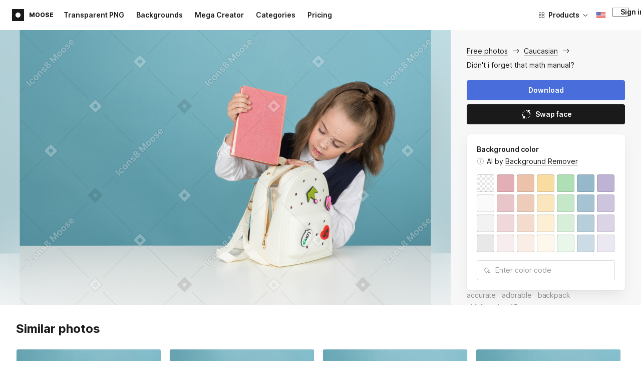

--- FILE ---
content_type: text/html;charset=UTF-8
request_url: https://icons8.com/photos/photo/didnt-i-forget-that-math-manual--5b2cc1738b65880001b5c2db
body_size: 542077
content:
<!doctype html>
<html lang="en" data-n-head="%7B%22lang%22:%7B%22ssr%22:%22en%22%7D%7D">
<head>
  <title>Didn&#x27;t i forget that math manual? Photo</title><meta data-n-head="ssr" charset="utf-8"><meta data-n-head="ssr" name="viewport" content="width=device-width, initial-scale=1"><meta data-n-head="ssr" name="format-detection" content="telephone=no"><meta data-n-head="ssr" name="robots" data-hid="robots" content="noodp"><meta data-n-head="ssr" http-equiv="X-UA-Compatible" content="IE=edge, chrome=1"><meta data-n-head="ssr" name="theme-color" content="#dEc4a1"><meta data-n-head="ssr" name="description" data-hid="description" content="Didn&#x27;t i forget that math manual? free photo. Explore high-quality Caucasian stock photos and images for free. Free download in PNG &amp; PSD formats."><meta data-n-head="ssr" name="twitter:card" data-hid="twitter:card" content="summary_large_image"><meta data-n-head="ssr" name="twitter:url" data-hid="twitter:url" content="https://icons8.com/photos/photo/didnt-i-forget-that-math-manual--5b2cc1738b65880001b5c2db"><meta data-n-head="ssr" name="twitter:title" data-hid="twitter:title" content="Didn&#x27;t i forget that math manual? Photo"><meta data-n-head="ssr" name="twitter:description" data-hid="twitter:description" content="Didn&#x27;t i forget that math manual? free photo. Explore high-quality Caucasian stock photos and images for free. Free download in PNG &amp; PSD formats."><meta data-n-head="ssr" name="twitter:image" data-hid="twitter:image" content="https://maxst.icons8.com/vue-static/moose/seo/opengraph.png"><meta data-n-head="ssr" name="og:url" data-hid="og:url" content="https://icons8.com/photos/photo/didnt-i-forget-that-math-manual--5b2cc1738b65880001b5c2db"><meta data-n-head="ssr" name="og:title" data-hid="og:title" content="Didn&#x27;t i forget that math manual? Photo"><meta data-n-head="ssr" name="og:description" data-hid="og:description" content="Didn&#x27;t i forget that math manual? free photo. Explore high-quality Caucasian stock photos and images for free. Free download in PNG &amp; PSD formats."><meta data-n-head="ssr" name="og:image" data-hid="og:image" content="https://maxst.icons8.com/vue-static/moose/seo/opengraph.png"><link data-n-head="ssr" rel="icon" type="image/png" size="16" data-hid="favicon-16" href="https://maxst.icons8.com/vue-static/moose/seo/favicon.png"><link data-n-head="ssr" rel="icon" type="image/png" size="32" data-hid="favicon-32" href="https://maxst.icons8.com/vue-static/moose/seo/favicon.png"><link data-n-head="ssr" rel="canonical" href="https://icons8.com/photos/photo/didnt-i-forget-that-math-manual--5b2cc1738b65880001b5c2db"><link data-n-head="ssr" rel="alternate" hreflang="en" data-hid="alternate-en" href="https://icons8.com/photos/photo/didnt-i-forget-that-math-manual--5b2cc1738b65880001b5c2db"><link data-n-head="ssr" rel="alternate" hreflang="zh" data-hid="alternate-zh" href="https://igoutu.cn/photos/photo/didnt-i-forget-that-math-manual--5b2cc1738b65880001b5c2db"><link data-n-head="ssr" rel="alternate" hreflang="fr" data-hid="alternate-fr" href="https://icones8.fr/photos/photo/didnt-i-forget-that-math-manual--5b2cc1738b65880001b5c2db"><link data-n-head="ssr" rel="alternate" hreflang="de" data-hid="alternate-de" href="https://icons8.de/photos/photo/didnt-i-forget-that-math-manual--5b2cc1738b65880001b5c2db"><link data-n-head="ssr" rel="alternate" hreflang="it" data-hid="alternate-it" href="https://icons8.it/photos/photo/didnt-i-forget-that-math-manual--5b2cc1738b65880001b5c2db"><link data-n-head="ssr" rel="alternate" hreflang="ja" data-hid="alternate-ja" href="https://icons8.jp/photos/photo/didnt-i-forget-that-math-manual--5b2cc1738b65880001b5c2db"><link data-n-head="ssr" rel="alternate" hreflang="pt" data-hid="alternate-pt" href="https://icons8.com.br/photos/photo/didnt-i-forget-that-math-manual--5b2cc1738b65880001b5c2db"><link data-n-head="ssr" rel="alternate" hreflang="ru" data-hid="alternate-ru" href="https://icons8.ru/photos/photo/didnt-i-forget-that-math-manual--5b2cc1738b65880001b5c2db"><link data-n-head="ssr" rel="alternate" hreflang="es" data-hid="alternate-es" href="https://iconos8.es/photos/photo/didnt-i-forget-that-math-manual--5b2cc1738b65880001b5c2db"><link data-n-head="ssr" rel="alternate" hreflang="ko" data-hid="alternate-ko" href="https://icons8.kr/photos/photo/didnt-i-forget-that-math-manual--5b2cc1738b65880001b5c2db"><link data-n-head="ssr" rel="alternate" hreflang="x-default" data-hid="x-default-en" href="https://icons8.com/photos/photo/didnt-i-forget-that-math-manual--5b2cc1738b65880001b5c2db"><link data-n-head="ssr" rel="canonical" href="https://icons8.com/photos/photo/didnt-i-forget-that-math-manual--5b2cc1738b65880001b5c2db"><link data-n-head="ssr" rel="preload" href="https://photo-cdn2.icons8.com/A94YXswJbW2ADNXvKFQ3ITr08divoo_8y1AA1UipahU/rs:fit:1606:1072/wm:1:re:0:0:0.65/wmid:moose/q:98/czM6Ly9pY29uczgu/bW9vc2UtcHJvZC5h/c3NldHMvYXNzZXRz/L3NhdGEvb3JpZ2lu/YWwvNTQxLzhlMjg0/YWIxLWNkZTAtNDY0/NC04ZWE1LTRlZWJk/ZDE1MzliYi5qcGc.jpg" as="image" fetchpriority="high" media="(max-width: 1100px)"><link rel="modulepreload" as="script" crossorigin href="https://maxst.icons8.com/_nuxt/moose/app.239cd9a73e33751c8ac0.js"><link rel="modulepreload" as="script" crossorigin href="https://maxst.icons8.com/_nuxt/moose/commons/app.cd4a8daeb49c68ca7951.js"><link rel="modulepreload" as="script" crossorigin href="https://maxst.icons8.com/_nuxt/moose/runtime.0581f58a941d80584de2.js"><link rel="modulepreload" as="script" crossorigin href="https://maxst.icons8.com/_nuxt/moose/vendors/app.139143066dad60dc110b.js"><link rel="modulepreload" as="script" crossorigin href="https://maxst.icons8.com/_nuxt/moose/53.bbb631fa2b2c559c3580.js"><link rel="modulepreload" as="script" crossorigin href="https://maxst.icons8.com/_nuxt/moose/52.0039a134bf89029221c3.js"><link rel="modulepreload" as="script" crossorigin href="https://maxst.icons8.com/_nuxt/moose/45.1979c19c3a6c8df72146.js"><link rel="modulepreload" as="script" crossorigin href="https://maxst.icons8.com/_nuxt/moose/43.3a0c77874e1bd6a2fd12.js"><link rel="modulepreload" as="script" crossorigin href="https://maxst.icons8.com/_nuxt/moose/47.e3476480e3ae51c916cf.js"><link rel="modulepreload" as="script" crossorigin href="https://maxst.icons8.com/_nuxt/moose/48.31f0879bb75fd2a65d68.js"><link rel="modulepreload" as="script" crossorigin href="https://maxst.icons8.com/_nuxt/moose/41.10c432be0feb2ebe36f0.js"><link rel="modulepreload" as="script" crossorigin href="https://maxst.icons8.com/_nuxt/moose/51.b38ef884c6ac98da5c6f.js"><link rel="modulepreload" as="script" crossorigin href="https://maxst.icons8.com/_nuxt/moose/44.abb0d144c3d9dfc9759a.js"><link rel="modulepreload" as="script" crossorigin href="https://maxst.icons8.com/_nuxt/moose/49.321fabc0947afd52c164.js"><link rel="prefetch" as="script" crossorigin href="https://maxst.icons8.com/_nuxt/moose/2.cb0f54e13b01a1a2ef46.js"><link rel="prefetch" as="script" crossorigin href="https://maxst.icons8.com/_nuxt/moose/36.44f57c3e4c41a12552d1.js"><link rel="prefetch" as="script" crossorigin href="https://maxst.icons8.com/_nuxt/moose/37.35ee4c39c271159cae23.js"><link rel="prefetch" as="script" crossorigin href="https://maxst.icons8.com/_nuxt/moose/38.e8cf0e9fc0cde9bf8159.js"><link rel="prefetch" as="script" crossorigin href="https://maxst.icons8.com/_nuxt/moose/39.bd9a7966b3e8eec76834.js"><link rel="prefetch" as="script" crossorigin href="https://maxst.icons8.com/_nuxt/moose/40.f905493b96975839264d.js"><link rel="prefetch" as="script" crossorigin href="https://maxst.icons8.com/_nuxt/moose/42.1c6fbc029508026bb699.js"><link rel="prefetch" as="script" crossorigin href="https://maxst.icons8.com/_nuxt/moose/46.094f454568c898a20b3f.js"><link rel="prefetch" as="script" crossorigin href="https://maxst.icons8.com/_nuxt/moose/50.44e5e962fa45850801a9.js"><link rel="prefetch" as="script" crossorigin href="https://maxst.icons8.com/_nuxt/moose/54.f72015784a7b47b7d6d4.js"><link rel="prefetch" as="script" crossorigin href="https://maxst.icons8.com/_nuxt/moose/i8-support-chat.a21b1bd03e76ffaf6169.js"><link rel="prefetch" as="script" crossorigin href="https://maxst.icons8.com/_nuxt/moose/moose-categories-previews.25c185d1a92d02cb6630.js"><link rel="prefetch" as="script" crossorigin href="https://maxst.icons8.com/_nuxt/moose/moose-cross-search.01853ee7752e79e6fd8c.js"><link rel="prefetch" as="script" crossorigin href="https://maxst.icons8.com/_nuxt/moose/moose-error-toast.b05367c6a75e3ec4ef19.js"><link rel="prefetch" as="script" crossorigin href="https://maxst.icons8.com/_nuxt/moose/moose-pagination.63cd90f69dfae584cc8f.js"><link rel="prefetch" as="script" crossorigin href="https://maxst.icons8.com/_nuxt/moose/moose-photo-modal.cff80dd21de4acb12985.js"><link rel="prefetch" as="script" crossorigin href="https://maxst.icons8.com/_nuxt/moose/moose-photo-modal/pages/photos/photo/_photoId/index/pages/photos/photo/_photoId/variations/_variationId.d174855f077edd13d7e8.js"><link rel="prefetch" as="script" crossorigin href="https://maxst.icons8.com/_nuxt/moose/moose-promo.c984bf223b1afabe3f53.js"><link rel="prefetch" as="script" crossorigin href="https://maxst.icons8.com/_nuxt/moose/moose-related-photos.035394377de08858381f.js"><link rel="prefetch" as="script" crossorigin href="https://maxst.icons8.com/_nuxt/moose/moose-seo-placeholder-search.ba8ac0ea1346a796ab79.js"><link rel="prefetch" as="script" crossorigin href="https://maxst.icons8.com/_nuxt/moose/moose-trending-categories.044aca6ade0fa4138ba9.js"><link rel="prefetch" as="script" crossorigin href="https://maxst.icons8.com/_nuxt/moose/pages/photos/_.55818061a810477bb35b.js"><link rel="prefetch" as="script" crossorigin href="https://maxst.icons8.com/_nuxt/moose/pages/photos/categories.f9aee0068ee6c04b64f7.js"><link rel="prefetch" as="script" crossorigin href="https://maxst.icons8.com/_nuxt/moose/pages/photos/image/_imageId/index.78708b765067486ccbe5.js"><link rel="prefetch" as="script" crossorigin href="https://maxst.icons8.com/_nuxt/moose/pages/photos/image/_imageId/s/_query.3dbc4e04659db831a199.js"><link rel="prefetch" as="script" crossorigin href="https://maxst.icons8.com/_nuxt/moose/pages/photos/index.158713006938236289d6.js"><link rel="prefetch" as="script" crossorigin href="https://maxst.icons8.com/_nuxt/moose/pages/photos/models/_model.0b9de8afd33cfabb5980.js"><link rel="prefetch" as="script" crossorigin href="https://maxst.icons8.com/_nuxt/moose/pages/photos/photo/_photoId/index.95cf04baf28d0f83dd90.js"><link rel="prefetch" as="script" crossorigin href="https://maxst.icons8.com/_nuxt/moose/pages/photos/photo/_photoId/variations/_variationId.fbd82800ac9f2883ca9d.js"><link rel="prefetch" as="script" crossorigin href="https://maxst.icons8.com/_nuxt/moose/pages/photos/photographers/_photographer.025f306234d6a3e6c90d.js"><link rel="prefetch" as="script" crossorigin href="https://maxst.icons8.com/_nuxt/moose/pages/photos/pricing/_slug.4be9729fa86d8b7b17d7.js"><link rel="prefetch" as="script" crossorigin href="https://maxst.icons8.com/_nuxt/moose/pages/photos/s/_query.7ad6736d0875aacf1ac0.js"><link rel="prefetch" as="script" crossorigin href="https://maxst.icons8.com/_nuxt/moose/pages/photos/s/file.a1331a7a8c6214aaebbc.js"><link rel="prefetch" as="script" crossorigin href="https://maxst.icons8.com/_nuxt/moose/pages/photos/t/_query.d7e438168a3090ebf689.js"><link rel="prefetch" as="script" crossorigin href="https://maxst.icons8.com/_nuxt/moose/pages/server_status.38e4ce1ffbe292c65aa8.js"><link rel="prefetch" as="script" crossorigin href="https://maxst.icons8.com/_nuxt/moose/sentry.177ea714c8f152220f15.js"><link rel="prefetch" as="script" crossorigin href="https://maxst.icons8.com/_nuxt/moose/shutterstock-ads.6af478214ea241e473ee.js"><link rel="prefetch" as="script" crossorigin href="https://maxst.icons8.com/_nuxt/moose/vendors/i8-footer.99881cc99d12f7029715.js"><link rel="prefetch" as="script" crossorigin href="https://maxst.icons8.com/_nuxt/moose/vendors/i8-header.e69055456924eed84362.js"><link rel="prefetch" as="script" crossorigin href="https://maxst.icons8.com/_nuxt/moose/vendors/moose-photo-modal/pages/photos/photo/_photoId/index/pages/photos/photo/_photoId/variations/_/5620933f.3c5714f15495d4ed8264.js"><link rel="prefetch" as="script" crossorigin href="https://maxst.icons8.com/_nuxt/moose/vendors/sentry.1c4892e29a531d90de5f.js"><style data-vue-ssr-id="b2037a0c:0,ee8a15ac:0,aefcc5ac:0 0d744138:0,35e70055:0,0fa49abf:0,06a4a251:0,e3f8b136:0,4b08f5ee:0,a8318d26:0,134a5cca:0,7b2c8db3:0,95fe81b0:0,f255e7fe:0,5ff13c4a:0,951268c0:0,94c5319a:0,86600210:0,32e50426:0,dbd8b0b4:0,2123d1bf:0,bca0ff22:0,57350eef:0,3f9d1603:0,7be100e5:0,36e54357:0,0f646516:0,50102cde:0,19f9fd71:0,10b654d8:0,23a69dbc:0,a17799fe:0,320e806e:0,710dba04:0,56c49ba3:0,5f528eec:0,5747f778:0,5046ea44:0,71714b9e:0,7c205daa:0,2a3fefac:0,3f99ee82:0,9597a33a:0,64dafc10:0,2a5c1156:0,7d50b5bc:0,bfbf40d6:0,20bcfd93:0,29972a98:0,a1f3d634:0,18473c04:0,b7675444:0,70406ab6:0,4042e696:0,244e942e:0,4cc8ecd4:0,1329f908:0,54c4b8da:0,48599d46:0">@keyframes spin{0%{transform:rotate(0deg)}to{transform:rotate(1turn)}}@font-face{font-display:swap;font-family:"Inter";font-style:normal;font-weight:100 900;src:url(https://maxst.icons8.com/_nuxt/moose/fonts/Inter-VariableFont.f065685.woff2) format("woff2-variations")}body{color:#000;font-family:Inter,-apple-system,BlinkMacSystemFont,"Helvetica Neue","Segoe UI","Fira Sans",Roboto,Oxygen,Ubuntu,"Droid Sans",Arial,sans-serif;font-size:16px;line-height:1.5;margin:0;padding:0}*,:after,:before{box-sizing:border-box}:focus{outline:none}
.i8-social-login{display:flex;margin:0 -8px}.i8-social-login__link{background:var(--social-login-links-background,var(--c-transparent-black_100));border-radius:4px;border-radius:var(--social-login-links-radius,4px);cursor:pointer;display:flex;flex:1;justify-content:center;margin:0 8px;padding:.625rem;padding:var(--social-login-links-padding,.625rem);transition:all .2s ease-out}.i8-social-login__link:hover{background:var(--social-login-links-background-hover,var(--c-transparent-black_200))}.i8-social-login__link:active{background:var(--social-login-links-background-active,var(--c-transparent-black_300));transform:scale(.975);transform:var(--button-active-transform,scale(.975))}.i8-social-login__link svg{background-size:cover;display:block;height:1.25rem;height:var(--social-login-icon-size,1.25rem);margin:auto;width:1.25rem;width:var(--social-login-icon-size,1.25rem)}.i8-social-login__icon{margin:auto}.i8-auth-button[data-v-5b1cb82c]{--button-background:var(--c-black_900);--button-background-color-hover:var(--c-black_800);--button-background-color-active:var(--c-black_900);--button-color:#fff;display:block;width:100%}.i8-login-form{max-width:100%;max-width:var(--login-form-max-width,100%)}.i8-login-form__title{font-size:1.5rem;font-size:var(--login-form-title-fontsize,1.5rem);font-weight:700;font-weight:var(--login-form-title-fontweight,700);letter-spacing:-.005em;line-height:2rem;line-height:var(--login-form-title-lineheight,2rem);margin-bottom:24px}.i8-login-form__social{margin-bottom:24px}.i8-login-form__desc{font-size:14px;font-size:var(--font-sm,14px);letter-spacing:-.006em;line-height:20px;line-height:var(--ui-14-line-height,20px);margin-bottom:16px}.i8-login-form__group,.i8-login-form__reset{margin-bottom:24px}.i8-login-form__submit{--button-background:var(--c-black_900);--button-background-color-hover:var(--c-black_800);--button-background-color-active:var(--c-black_900);--button-color:#fff;display:block;width:100%}.i8-auth-forms__checkbox[data-v-8f965ae2]{--checkbox-checked-background:var(--c-black_900);--checkbox-checked-background-hover:var(--c-black_800);--checkbox-checked-background-active:var(--c-black_900)}.i8-auth-forms__checkbox[data-v-8f965ae2]:not(:last-child){margin-bottom:16px}.i8-register-form{max-width:100%;max-width:var(--login-form-max-width,100%)}.i8-register-form__title{font-size:1.5rem;font-size:var(--register-form-title-font-size,1.5rem);font-weight:700;font-weight:var(--register-form-title-font-weight,700);letter-spacing:-.005em;line-height:2rem;line-height:var(--register-form-title-line-height,2rem);margin-bottom:24px}.i8-register-form__social{margin-bottom:24px}.i8-register-form__desc{font-size:14px;font-size:var(--font-sm,14px);letter-spacing:-.006em;line-height:20px;line-height:var(--ui-14-line-height,20px);margin-bottom:16px}.i8-register-form__group,.i8-register-form__reset{margin-bottom:24px}.i8-register-form__submit{--button-background:var(--c-black_900);--button-background-color-hover:var(--c-black_800);--button-background-color-active:var(--c-black_900);--button-color:#fff;display:block;width:100%}@media screen and (min-width:1024px){.cf-turnstile[data-v-761b835a]{height:2.5rem;transform:scale(.6153846154);transform-origin:top right}}.i8-auth-form{grid-column-gap:0;color:#1a1a1a;color:var(--c-black_900,#1a1a1a);display:grid;grid-template-columns:none;height:100%;width:100%}@media screen and (min-width:768px){.i8-auth-form{height:584px}}.i8-auth-form__block{min-height:auto;min-width:100%;width:100%}.i8-auth-form__benefits{height:100%;margin-left:2rem;max-width:369px;max-width:var(--auth-modal-forms-max-width,369px);width:100%}.i8-auth-form__slides{display:none}.i8-auth-form__forms-wrapper{max-width:100%;max-width:var(--auth-modal-forms-max-width,100%);width:100%;width:var(--auth-modal-forms-width,100%)}.i8-auth-form__forms-wrapper .i8-tab--active{font-weight:600}.i8-auth-form__tabs{margin-bottom:40px;position:relative}.i8-auth-form__tabs .i8-tab__inner{border-bottom:none!important}.i8-auth-form__tabs-underline{background:#000;bottom:-1px;content:"";height:1px;left:0;position:absolute;transition:all .4s ease;width:0;will-change:width,left}@media screen and (min-width:1024px){.i8-auth-form{grid-column-gap:var(--spacer-lg);grid-template-columns:1fr 1fr}.i8-auth-form__block{min-height:450px}.i8-auth-form__slides{align-items:center;display:flex;justify-content:flex-end}.i8-auth-form__forms-wrapper{max-width:369px;max-width:var(--auth-modal-forms-max-width,369px)}}.i8-auth-forms__title{font:var(--font-h2);margin:0}.i8-auth-forms__text{font:var(--font-ui-14-regular);margin-top:1rem!important}.i8-auth-forms__input{--text-input-width:100%;--text-input-error-message-position:static;margin-top:1rem;width:100%}.i8-auth-forms__input--single{margin-top:2rem}.i8-auth-forms__input.i8-text-input--error{margin-bottom:1rem}.i8-auth-forms__action-btn{margin-top:1.5rem}.i8-auth-modal .i8-modal{--modal-padding:0 1.75rem;--modal-width:100%;box-sizing:border-box;max-width:100%}.i8-auth-modal .i8-modal .i8-modal__content{height:100%;overflow-x:hidden;padding:1.25rem 0}@media screen and (max-width:768px){.i8-auth-modal .i8-modal{--modal-max-height:100vh;height:100%;max-height:100%}}@media screen and (min-width:768px){.i8-auth-modal .i8-modal{--modal-width:80%;border-radius:.25rem;max-width:52.125rem}}@media screen and (min-width:1024px){.i8-auth-modal .i8-modal{--modal-padding:0}.i8-auth-modal .i8-modal .i8-modal__content{padding:2rem 0}}@media screen and (max-width:768px){.i8-auth-modal .i8-modal__button--close{border:none;left:auto;right:9px;top:1rem}}.fade-scale-enter-active,.fade-scale-leave-active{transition:all .3s ease}.fade-scale-enter-to,.fade-scale-leave{opacity:1;transform:scale(1)}.fade-scale-enter,.fade-scale-leave-to{opacity:0;transform:scale(.95)}.i8-complete-registration-form{grid-column-gap:0;display:inline-grid;grid-template-columns:none;height:100%;width:100%}.i8-complete-registration-form__picture{display:none}.i8-complete-registration-form__form{align-items:center;display:flex}@media screen and (min-width:768px){.i8-complete-registration-form{height:min(584px,80vh)}}@media screen and (min-width:1024px){.i8-complete-registration-form{grid-column-gap:var(--spacer-lg);grid-template-columns:1fr 1fr}.i8-complete-registration-form__picture{display:flex;min-height:33.75rem}.i8-complete-registration-form__form{max-width:369px;max-width:var(--auth-modal-forms-max-width,369px)}}.i8-auth-benefits[data-v-6db5b9a4]{background:var(--c-black_100);border-radius:4px;display:flex;flex-direction:column;overflow:hidden}.i8-auth-benefits__image[data-v-6db5b9a4]{height:23rem;position:relative}.i8-auth-benefits__icons--with-asset[data-v-6db5b9a4]{--icons-rocket-umbrella-translate:40px,-110px}.i8-auth-benefits__icons-asset-container[data-v-6db5b9a4]{align-items:center;background:#fff;border-radius:50%;box-shadow:0 0 1px rgba(96,96,96,.31),0 12px 24px rgba(96,96,96,.15);display:flex;height:6.25rem;justify-content:center;left:50%;margin:0;position:absolute;top:50%;transform:translate(-50%,-50%);width:6.25rem}.i8-auth-benefits__photos[data-v-6db5b9a4]{--layer-0:100px;--layer-1:170px}.i8-auth-benefits__photos-asset-default>[data-v-6db5b9a4],.i8-auth-benefits__photos>[data-v-6db5b9a4]{background-position:bottom;background-repeat:no-repeat;background-size:100%;position:absolute}.i8-auth-benefits__photos-rect[data-v-6db5b9a4]{border-radius:.25rem;height:calc(4rem + 1px);width:5.75rem}.i8-auth-benefits__photos-asset[data-v-6db5b9a4]{align-items:center;bottom:0;display:flex;justify-content:center;left:90px;position:absolute;right:90px;top:0}.i8-auth-benefits__photos-asset>[data-v-6db5b9a4]{max-width:11.75rem}.i8-auth-benefits__photos-0[data-v-6db5b9a4]{background-image:url(https://goodies.icons8.com/web/common/auth/photos_0.webp);bottom:var(--layer-1);height:5.125rem;right:2px;width:5.75rem}.i8-auth-benefits__photos-1[data-v-6db5b9a4]{background-image:url(https://goodies.icons8.com/web/common/auth/photos_1.webp);bottom:var(--layer-0);height:5rem;right:5px;width:4.5rem}.i8-auth-benefits__photos-2[data-v-6db5b9a4]{background-image:url(https://goodies.icons8.com/web/common/auth/photos_2.webp);bottom:var(--layer-1);height:5rem;left:-3px;width:3.875rem}.i8-auth-benefits__photos-3[data-v-6db5b9a4]{background-image:url(https://goodies.icons8.com/web/common/auth/photos_3.webp);bottom:var(--layer-0);height:6.5rem;left:0;width:5rem}.i8-auth-benefits__photos-4[data-v-6db5b9a4]{background-image:url(https://goodies.icons8.com/web/common/auth/photos_4.webp);bottom:var(--layer-1);height:5.5rem;left:85px;width:6.125rem}.i8-auth-benefits__photos-5[data-v-6db5b9a4]{background-image:url(https://goodies.icons8.com/web/common/auth/photos_5.webp);bottom:var(--layer-0);height:5rem;left:94px;width:5.25rem}.i8-auth-benefits__photos-6[data-v-6db5b9a4]{background-image:url(https://goodies.icons8.com/web/common/auth/photos_6.webp);bottom:var(--layer-1);height:5rem;right:95px;width:4.75rem}.i8-auth-benefits__photos-7[data-v-6db5b9a4]{background-image:url(https://goodies.icons8.com/web/common/auth/photos_7.webp);bottom:var(--layer-0);height:5.25rem;right:101px;width:4rem}.i8-auth-benefits__vectors-rect[data-v-6db5b9a4]{background-position:0;background-repeat:no-repeat;border-radius:7px;height:12rem;position:absolute;width:8.625rem}.i8-auth-benefits__vectors-0[data-v-6db5b9a4]{background-color:#e4edff;background-image:url(https://goodies.icons8.com/web/common/auth/vectors_cups.webp);background-position:14px 26px;background-size:auto 80%;bottom:4.375rem;right:-5.25rem}.i8-auth-benefits__vectors-1[data-v-6db5b9a4]{background-color:#ffe7e7;background-image:url(https://goodies.icons8.com/web/common/auth/vectors_drink.webp);background-position:50%;background-size:102px;bottom:1rem;right:5.5rem;transform:rotate(14deg);transform-origin:bottom right}.i8-auth-benefits__vectors-2[data-v-6db5b9a4]{background-color:#daf0f7;background-image:url(https://goodies.icons8.com/web/common/auth/vectors_eye.webp);background-size:100%}.i8-auth-benefits__vectors-asset-wrap[data-v-6db5b9a4]{align-items:center;bottom:6rem;display:flex;height:12rem;left:2.75rem;position:absolute;transform:rotate(-8deg);width:8.625rem}.i8-auth-benefits__vectors-asset[data-v-6db5b9a4]{background:#fff;border-radius:8px;box-shadow:0 0 1px rgba(96,96,96,.31),0 12px 24px -6px rgba(96,96,96,.15)}.i8-auth-benefits__music[data-v-6db5b9a4]{background-image:url(https://goodies.icons8.com/web/common/auth/music.webp);background-repeat:no-repeat;background-size:cover;height:23rem}.i8-auth-benefits__music-asset[data-v-6db5b9a4]{background:inherit;height:8.125rem;left:119px;margin:0;position:absolute;top:7.125rem;width:8.125rem}.i8-auth-benefits__design-tools[data-v-6db5b9a4]{background-image:url(https://goodies.icons8.com/web/common/auth/design_tools.webp);background-repeat:no-repeat;background-size:cover;height:23rem}.i8-auth-benefits__title[data-v-6db5b9a4]{font:var(--font-h3);margin:2.5rem 0 .5rem;text-align:center}.i8-auth-benefits__items[data-v-6db5b9a4]{font:var(--font-ui-14-regular);margin:0 1rem .5rem;text-align:center}.i8-auth-benefits__items p[data-v-6db5b9a4]{margin:initial}.i8-auth-benefits__items p+p[data-v-6db5b9a4]{margin-top:.5rem}.i8-auth-benefits__nav[data-v-6db5b9a4]{display:flex;justify-content:center;margin-bottom:40px;margin-top:auto}.i8-auth-benefits__nav>svg[data-v-6db5b9a4]{cursor:pointer;height:1rem;padding:.375rem;width:1rem}
.intercom-cta[data-v-1dc5c933]{align-items:center;background:#1fb141;border:none;border-radius:50%;bottom:20px;box-shadow:0 1px 6px 0 rgba(0,0,0,.06),0 2px 32px 0 rgba(0,0,0,.16);cursor:pointer;display:flex;height:3rem;justify-content:center;position:fixed;right:20px;width:3rem;z-index:2147483000}.with-corner-ad[data-v-1dc5c933]{right:240px}.nuxt-progress{background-color:#5ca3fd;height:2.5px;left:0;opacity:1;position:fixed;right:0;top:0;transition:width .1s,opacity .4s;width:0;z-index:999999}.nuxt-progress.nuxt-progress-notransition{transition:none}.nuxt-progress-failed{background-color:red}
/*! normalize.css v8.0.1 | MIT License | github.com/necolas/normalize.css */html{-webkit-text-size-adjust:100%;line-height:1.15}main{display:block}h1{font-size:2em;margin:.67em 0}hr{box-sizing:content-box;height:0;overflow:visible}pre{font-family:monospace,monospace;font-size:1em}a{background-color:transparent}abbr[title]{border-bottom:none;text-decoration:underline;-webkit-text-decoration:underline dotted;text-decoration:underline dotted}b,strong{font-weight:bolder}code,kbd,samp{font-family:monospace,monospace;font-size:1em}small{font-size:80%}sub,sup{font-size:75%;line-height:0;position:relative;vertical-align:baseline}sub{bottom:-.25em}sup{top:-.5em}img{border-style:none}button,input,optgroup,select,textarea{font-family:inherit;font-size:100%;line-height:1.15;margin:0}button,input{overflow:visible}button,select{text-transform:none}[type=button],[type=reset],[type=submit],button{-webkit-appearance:button}[type=button]::-moz-focus-inner,[type=reset]::-moz-focus-inner,[type=submit]::-moz-focus-inner,button::-moz-focus-inner{border-style:none;padding:0}[type=button]:-moz-focusring,[type=reset]:-moz-focusring,[type=submit]:-moz-focusring,button:-moz-focusring{outline:1px dotted ButtonText}fieldset{padding:.35em .75em .625em}legend{box-sizing:border-box;color:inherit;display:table;max-width:100%;padding:0;white-space:normal}progress{vertical-align:baseline}textarea{overflow:auto}[type=checkbox],[type=radio]{box-sizing:border-box;padding:0}[type=number]::-webkit-inner-spin-button,[type=number]::-webkit-outer-spin-button{height:auto}[type=search]{-webkit-appearance:textfield;outline-offset:-2px}[type=search]::-webkit-search-decoration{-webkit-appearance:none}::-webkit-file-upload-button{-webkit-appearance:button;font:inherit}details{display:block}summary{display:list-item}[hidden],template{display:none}:root{--font-family-primary:"Roboto",serif;--font-family-secondary:"Raleway",sans-serif;--font-family-legacy:"Inter",sans-serif}@media(min-width:1024px){:root{--h1-font-size:2.5rem;--h2-font-size:1.5rem;--h3-font-size:1.125rem;--h4-font-size:0.875rem;--h1-line-height:48px}}:root{--c-white:#fff;--c-transparent-black_100:rgba(0,0,0,.03);--c-transparent-black_200:rgba(0,0,0,.08);--c-transparent-black_300:rgba(0,0,0,.15);--c-transparent-black_400:rgba(0,0,0,.26);--c-transparent-black_500:rgba(0,0,0,.4);--c-transparent-black_600:rgba(0,0,0,.55);--c-transparent-black_700:rgba(0,0,0,.7);--c-transparent-black_800:rgba(0,0,0,.8);--c-transparent-black_900:rgba(0,0,0,.9);--c-black_100:#f7f7f7;--c-black_200:#ebebeb;--c-black_300:#d9d9d9;--c-black_400:#bdbdbd;--c-black_500:#999;--c-black_600:#737373;--c-black_700:#4d4d4d;--c-black_800:#333;--c-black_900:#1a1a1a;--c-green_100:#e7f9eb;--c-green_200:#c3efcd;--c-green_300:#88dd9f;--c-green_400:#47d16c;--c-green_500:#1fb141;--c-green_600:#189a2e;--c-green_700:#0d731e;--c-green_800:#085e16;--c-green_900:#04490f;--c-red_100:#ffe3e3;--c-red_200:#ffbdbd;--c-red_300:#ff9b9b;--c-red_400:#f86a6a;--c-red_500:#ef4e4e;--c-red_600:#e12d39;--c-red_700:#cf1124;--c-red_800:#ab091e;--c-red_900:#8a041a;--c-yellow_100:#fffbea;--c-yellow_200:#fff3c4;--c-yellow_300:#fce588;--c-yellow_400:#fadb5f;--c-yellow_500:#f7c948;--c-yellow_600:#f0b429;--c-yellow_700:#de911d;--c-yellow_800:#cb6e17;--c-yellow_900:#b44d12;--c-blue_100:#e6f6ff;--c-blue_200:#bae3ff;--c-blue_300:#7cc4fa;--c-blue_400:#47a3f3;--c-blue_500:#2186eb;--c-blue_600:#0967d2;--c-blue_700:#0552b5;--c-blue_800:#03449e;--c-blue_900:#01337d;--c-body:var(--c-white);--c-text:var(--c-black_900);--spacer-2xs:0.25rem;--spacer-xs:0.5rem;--spacer-sm:1rem;--spacer-base:1.5rem;--spacer-lg:2rem;--spacer-xl:2.5rem;--spacer-2xl:5rem;--spacer-3xl:10rem;--font-family-primary:Inter,apple-system,BlinkMacSystemFont,Helvetica Neue,Segoe UI,Fira Sans,Roboto,Oxygen,Ubuntu,Droid Sans,Arial,sans-serif;--font-family-secondary:Inter,apple-system,BlinkMacSystemFont,Helvetica Neue,Segoe UI,Fira Sans,Roboto,Oxygen,Ubuntu,Droid Sans,Arial,sans-serif;--font-light:300;--font-normal:400;--font-medium:500;--font-semibold:600;--font-bold:700;--font-extra-bold:800;--font-extra-extra-bold:900;--font-2xs:0.625rem;--font-xs:0.75rem;--font-sm:0.875rem;--font-base:1rem;--font-lg:1.125rem;--font-xl:1.5rem;--h1-font-size:2rem;--h2-font-size:1.5rem;--h3-font-size:1rem;--h4-font-size:0.875rem;--h5-font-size:0.75rem;--h6-font-size:0.75rem;--h1-line-height:40px;--h2-line-height:32px;--h3-line-height:24px;--h4-line-height:20px;--p-line-height:24px;--ui-14-line-height:20px;--font-h1:var(--font-h1-weight,900) var(--font-h1-size,2rem)/var(--font-h1-line-height,40px) var(--font-h1-family,var(--font-family-primary));--font-h2:var(--font-h2-weight,700) var(--font-h2-size,1.5rem)/var(--font-h2-line-height,32px) var(--font-h2-family,var(--font-family-primary));--font-h3:var(--font-h3-weight,700) var(--font-h3-size,1rem)/var(--font-h3-line-height,24px) var(--font-h3-family,var(--font-family-primary));--font-h4:var(--font-h4-weight,700) var(--font-h4-size,0.875rem)/var(--font-h4-line-height,20px) var(--font-h4-family,var(--font-family-primary));--font-p:var(--font-p-weight,400) var(--font-p-size,var(--font-base))/var(--font-p-line-height,var(--p-line-height)) var(--font-p-family,var(--font-family-primary));--font-ui-14-regular:var(--font-ui-14-regular-weight,400) var(--font-ui-14-regular-size,var(--font-sm))/var(--font-ui-14-regular-line-height,var(--ui-14-line-height)) var(--font-ui-14-regular-family,var(--font-family-primary))}@media(min-width:1024px){:root{--h1-font-size:2.5rem;--h2-font-size:1.5rem;--h3-font-size:1.125rem;--h4-font-size:0.875rem;--font-h1-size:2.5rem;--font-h2-size:1.5rem;--font-h3-size:1.125rem;--font-h4-size:0.875rem;--h1-line-height:48px;--font-h1-line-height:48px}}@font-face{font-display:swap;font-family:"Inter";font-style:normal;font-weight:100 900;src:url(https://maxst.icons8.com/_nuxt/moose/fonts/Inter-VariableFont.f065685.woff2) format("woff2-variations")}*{font-family:Inter,apple-system,BlinkMacSystemFont,"Helvetica Neue","Segoe UI","Fira Sans",Roboto,Oxygen,Ubuntu,"Droid Sans",Arial,sans-serif}.center{align-items:center;display:flex;justify-content:center}@media(min-width:1024px){.mobile-only{display:none!important}}@media(max-width:1023px){.desktop-only{display:none!important}}.fade-enter-active,.fade-leave-active{transition:opacity .2s ease-out}.fade-enter,.fade-leave-to{opacity:0}.fade-smooth-enter-active,.fade-smooth-leave-active{transition:opacity .8s ease-out}.fade-smooth-enter,.fade-smooth-leave-to{opacity:0}.slide-fade-enter-active,.slide-fade-leave-active{transition:all .3s cubic-bezier(.3,.76,.27,1)}.slide-fade-enter{opacity:0;transform:translateY(20px)}.slide-fade-enter-to{opacity:1}.slide-fade-leave-to{opacity:0;transform:translateY(-20px)}@keyframes fade-show{0%{opacity:1}50%{opacity:.5}to{opacity:1}}@keyframes move-bbox{0%{transform:translate(20vh,10vh)}16%{transform:translate(50vh,10vh)}32%{transform:translate(80vh,10vh)}33%{transform:translate(20vh,30vh)}50%{transform:translate(50vh,30vh)}66%{transform:translate(80vh,30vh)}67%{transform:translate(20vh,50vh)}84%{transform:translate(50vh,50vh)}99%{transform:translate(80vh,50vh)}}@keyframes spin{0%{transform:rotate(0deg)}to{transform:rotate(1turn)}}.i8-header-logo .icon{height:24px!important;position:relative;width:24px!important}.i8-header-logo .icon svg{position:relative}.i8-header .i8-user-pic{line-height:24px!important}@media(min-width:1024px){.i8-header .i8-user-pic{line-height:32px!important}}.i8-header .i8-dropdown__content{background:#fff!important}.i8-header .i8-dropdown__content .text{color:#000}.i8-header .i8-header__content{background:#fff;border:none}.i8-header .i8-header__content .i8-header__login{align-items:center;line-height:32px}.i8-header .wrap{font-weight:400!important}.i8-header .wrap .text__chosen{font-weight:600}.i8-header .i8-dropdown-item:focus,.i8-header .i8-dropdown-item:hover{background:rgba(0,0,0,.03)!important}.i8-header .i8-dropdown__label:focus:not(.i8-dropdown__label--is-open),.i8-header .i8-dropdown__label:hover:not(.i8-dropdown__label--is-open){background:rgba(0,0,0,.03)}.i8-header .i8-dropdown__label:active:not(.i8-dropdown__label--is-open){background:rgba(0,0,0,.08)}.i8-header a[href="/photos/christmas"]:before{content:url("data:image/svg+xml;charset=utf-8,%3Csvg xmlns='http://www.w3.org/2000/svg' width='16' height='16' fill='none'%3E%3Cpath fill='%231FB141' d='M7.5.629 3.04 7h1.804l-2.828 5H7v2h1v-2h5l-.441-.754L10.063 7h1.898L7.5.629Zm0 1.746L10.04 6H8.312l2.937 5H3.734l2.82-5H4.962L7.5 2.375Z'/%3E%3C/svg%3E");display:block;height:18px;margin:4px 2px 0 0;width:18px}@media(max-width:1023px){.i8-header a[href="/photos/christmas"]:before{left:96px;margin:3px 0 0;position:absolute}}h1,h2,h3,h4,h5{margin:0;padding:0}.header2,.header3,.header4{font-weight:700}.header1{font-size:32px;font-weight:900;line-height:40px}@media(min-width:450px){.header1{font-size:40px;line-height:48px}}.header2{font-size:24px;line-height:32px}.header3{font-size:18px;line-height:24px}.header4{font-size:14px;line-height:24px}.text4{font-size:14px;line-height:20px}p{font-size:16px;line-height:24px;margin:0}.link{border-bottom:none;color:#1a1a1a;cursor:pointer;text-decoration:underline;-webkit-text-decoration:underline rgba(26,26,26,.26);text-decoration:underline rgba(26,26,26,.26);text-decoration-thickness:1px;text-underline-position:under;transition:all .2s ease-out}.link:hover{text-decoration:underline;-webkit-text-decoration:underline solid rgba(26,26,26,.6);text-decoration:underline solid rgba(26,26,26,.6);-webkit-text-decoration:1px underline rgba(26,26,26,.6);text-decoration:1px underline rgba(26,26,26,.6);text-decoration-thickness:1px}.link :focus,.link:active{text-decoration:underline;-webkit-text-decoration:underline solid #1a1a1a;text-decoration:underline solid #1a1a1a;-webkit-text-decoration:1px underline #1a1a1a;text-decoration:1px underline #1a1a1a;text-decoration-thickness:1px}a{-webkit-text-decoration:none;text-decoration:none}a,a:visited{color:#1a1a1a}.light{font-weight:300}.normal{font-weight:400}.semi-bold{font-weight:600}.bold{font-weight:700}.extra-bold{font-weight:800}.black{font-weight:900}body{color:#1a1a1a!important;font-family:"Inter","Helvetica Neue","Segoe UI","Fira Sans",Roboto,Oxygen,Ubuntu,"Droid Sans","Arial",sans-serif!important;font-size:14px!important;line-height:20px!important;margin:0;padding:0}@media(min-width:769px){.custom-scroll{scrollbar-color:rgba(0,0,0,.08);scrollbar-width:thin}.custom-scroll::-webkit-scrollbar{height:6px;width:6px}.custom-scroll::-webkit-scrollbar-thumb{background-color:rgba(0,0,0,.08);border-radius:6px}}*,:after,:before{box-sizing:border-box}:focus{outline:none}.font-small{font-size:12px;line-height:16px}.content-page{padding:32px 32px 56px}@media(max-width:400px){.content-page{padding:20px 20px 56px}}.content-page .pagination{margin-top:24px}@media(max-width:400px){.content-page .pagination{margin-top:16px}}ul{list-style:none;margin:0;padding-left:0}section.content{grid-gap:86px;display:grid;gap:86px;grid-template-columns:140px 1fr}section.content.no-categories{display:block}@media(max-width:768px){section.content{gap:0;grid-template-columns:1fr}section.content aside{display:none}section.content main{margin-left:-8px;margin-right:-8px}}.footer{--background:#f7f7f7!important}.align-center{align-items:center}.d-flex,.seo-block{display:flex}.seo-block{flex-direction:column;gap:12px;margin-bottom:16px;max-width:912px}.seo-block-line{border-right:1px solid rgba(0,0,0,.08);max-width:calc(100% - 380px);padding-right:32px}@media(max-width:768px){.seo-block-line{max-width:none}}.seo-block-header{font-size:24px;font-weight:700;letter-spacing:-.12px;line-height:32px}.seo-block-text{color:rgba(0,0,0,.55);font-size:14px;font-weight:400;letter-spacing:-.084px;line-height:20px}
.i8-header[data-v-fba9a0ae]{--i8-header-elements-gap:.75rem;--i8-header-color:var(--c-black_900,#1a1a1a);--i8-header-content-padding:1.25rem;--i8-header-control-radius:4px;--i8-header-height:60px;--i8header-control-hover-background:rgba(0,0,0,.04);color:#1a1a1a;color:var(--i8-header-color);position:relative;z-index:500}@media screen and (min-width:1024px){.i8-header[data-v-fba9a0ae]{--i8-header-elements-gap:1.75rem;--i8-header-content-padding:.875rem 1.5rem}}.i8-header.has-dropdown[data-v-fba9a0ae],.i8-header.mobile-open[data-v-fba9a0ae]{background:#fff}.i8-header__content[data-v-fba9a0ae]{align-items:stretch;display:flex;gap:var(--i8-header-elements-gap);max-height:3.75rem;padding:var(--i8-header-content-padding)}.i8-header__links[data-v-fba9a0ae]{flex-grow:1;margin-left:.5rem}.i8-header__controls[data-v-fba9a0ae]{display:flex;margin-left:auto}.i8-header__products-trigger[data-v-fba9a0ae]{display:none;margin-left:auto;margin-right:-.5rem}@media screen and (min-width:1024px){.i8-header--product .i8-header__products-trigger[data-v-fba9a0ae]{display:block}}.i8-header__language[data-v-fba9a0ae]{--dropdown-height:1.25rem;margin-left:auto}@media screen and (min-width:1024px){.i8-header__language[data-v-fba9a0ae]{--dropdown-height:2rem}}.i8-header__login[data-v-fba9a0ae]{display:none!important}@media screen and (min-width:1024px){.i8-header__login[data-v-fba9a0ae]{display:flex!important}}.i8-header__burger[data-v-fba9a0ae]{align-self:center;display:block}@media screen and (min-width:1024px){.i8-header__burger[data-v-fba9a0ae]{display:none}}.i8-header__mobile-nav[data-v-fba9a0ae]{display:none}@media screen and (max-width:1024px){.i8-header__mobile-nav.is-open[data-v-fba9a0ae]{display:block}}
.i8-header-logo[data-v-425e4c3a]{align-items:center;color:var(--i8-header-color);display:flex;font-size:12px;font-weight:800;line-height:1;-webkit-text-decoration:none;text-decoration:none;text-transform:uppercase}.i8-header-logo .icon[data-v-425e4c3a]{display:block;height:18px;width:18px}.i8-header-logo[data-v-425e4c3a] svg{fill:#1fb141;fill:var(--i8-header-logo-fill,#1fb141);display:block;height:100%;width:100%}.i8-header-logo .text[data-v-425e4c3a]{margin-left:10px;text-transform:uppercase}
.i8-header-nav[data-v-1bd97baf]{--i8-header-navlink-color:var(--i8-header-link-color,var(--i8-header-color));align-items:normal;overflow:hidden}.i8-header-nav--has-active-dropdown[data-v-1bd97baf]{overflow:visible}.i8-header-nav__link[data-v-1bd97baf]{align-items:center;border-radius:var(--i8-header-control-radius);color:var(--i8-header-navlink-color);display:flex;font:var(--font-ui-14-regular);font-weight:600;gap:4px;padding:0 .75rem;-webkit-text-decoration:none;text-decoration:none;transition:background-color .1s ease;white-space:nowrap}.i8-header-nav__link[data-v-1bd97baf]:hover{background-color:var(--i8header-control-hover-background)}.i8-header-nav__link.is-pricing[data-v-1bd97baf]{margin-left:auto}.i8-header-nav__link.is-hidden[data-v-1bd97baf]{display:none}.i8-header-nav__link.is-overflow[data-v-1bd97baf]{opacity:0;pointer-events:none;position:absolute}.i8-header-nav__link--more[data-v-1bd97baf]{font-weight:400;height:28px;padding:0 8px}.i8-header-nav__more[data-v-1bd97baf]{--dropdown-content-width:fit-content}.i8-header-nav__more.is-transparent[data-v-1bd97baf]{opacity:0}.i8-header-nav__more[data-v-1bd97baf] .i8-dropdown__wrap{position:static}.i8-header-nav__more[data-v-1bd97baf] .i8-dropdown__content{min-width:140px;transform:translateX(-40px)}.i8-header-nav__more[data-v-1bd97baf] .i8-dropdown__label{font-size:14px;font-weight:600;line-height:1}.i8-header-nav__dropdown.is-overflow[data-v-1bd97baf]{opacity:0;pointer-events:none;position:absolute}.i8-navigation[data-v-1bd97baf]{display:none}@media screen and (min-width:1024px){.i8-navigation[data-v-1bd97baf]{display:flex}}
.i8-dropdown{cursor:pointer;display:inline-block;display:var(--dropdown-display,inline-block);outline:none;position:var(--dropdown-position);z-index:11;z-index:var(--dropdown-z-index,11)}.i8-dropdown__label{align-items:center;align-items:var(--dropdown-label-align-items,center);border-radius:4px;border-radius:var(--dropdown-border-radius,4px);box-sizing:border-box;box-sizing:var(--dropdown-label-box-sizing,border-box);display:flex;display:var(--dropdown-label-display,flex);height:100%;outline:none;padding:0 12px;padding:var(--dropdown-label-padding,0 12px);transition:all .2s ease-out}.i8-dropdown__label--is-open .i8-dropdown__icon{transform:rotate(-180deg)}.i8-dropdown__label:focus:not(.i8-dropdown__label--is-open),.i8-dropdown__label:hover:not(.i8-dropdown__label--is-open){background:var(--dropdown-background-hover,var(--c-transparent-black_100))}.i8-dropdown__label--is-open,.i8-dropdown__label:active{background:var(--dropdown-background-active,var(--c-transparent-black_200))}.i8-dropdown__label--is-open .i8-dropdown__toggle:before{transform:rotate(-45deg)}.i8-dropdown__label--is-open .i8-dropdown__toggle:after{transform:rotate(45deg)}.i8-dropdown__icon{margin:0 0 0 auto;margin:var(--dropdown-icon-margin,0 0 0 auto);transition:all .2s ease-out}.i8-dropdown__icon-left{margin:var(--dropdown-icon-left-margin,0 var(--spacer-xs) 0 0);transition:all .2s ease-out}.i8-dropdown__text{margin:0 7px 0 0;margin:var(--dropdown-text-margin,0 7px 0 0);transition:all .2s ease-out}.i8-dropdown__content{background:var(--dropdown-content-background,var(--c-white));border:var(--dropdown-content-border,1px solid var(--c-black_100));border-radius:4px;border-radius:var(--dropdown-content-border-radius,4px);bottom:auto;bottom:var(--dropdown-content-bottom,unset);box-shadow:0 0 1px rgba(96,96,96,.31),0 12px 24px -6px rgba(96,96,96,.15);box-shadow:var(--dropdown-content-shadow,0 0 1px rgba(96,96,96,.31),0 12px 24px -6px rgba(96,96,96,.15));box-sizing:border-box;cursor:default;display:none;left:auto;left:var(--dropdown-content-left,unset);margin-top:8px;margin-top:var(--dropdown-content-margin,8px);max-height:280px;max-height:var(--dropdown-content-maxheight,280px);opacity:0;overflow-x:auto;padding:6px 8px;padding:var(--dropdown-content-padding,6px 8px);position:absolute;right:auto;right:var(--dropdown-content-right,unset);top:auto;top:var(--dropdown-content-top,unset);transform:none;transform:var(--dropdown-content-transform,none);transition:all .2s ease-out;width:100%;width:var(--dropdown-content-width,100%);z-index:12;z-index:var(--dropdown-z-index,12)}.i8-dropdown__content--is-open{display:block;opacity:1}.i8-dropdown__content--right{left:100%;left:var(--dropdown-content-right-left,100%);margin:0 0 0 var(--dropdown-content-margin,var(--spacer-xs));top:0;top:var(--dropdown-content-right-top,0)}.i8-dropdown__content--left{margin:0 var(--dropdown-content-margin,var(--spacer-xs)) 0 0;right:100%;right:var(--dropdown-content-left-right,100%);top:0;top:var(--dropdown-content-left-top,0)}.i8-dropdown__content--top{bottom:100%;bottom:var(---dropdown-content-bottom-top,100%);left:0;left:var(--dropdown-content-right-left,0);margin:0 0 var(--dropdown-content-margin,var(--spacer-xs)) 0}.i8-dropdown__chosen{align-items:center;align-items:var(--dropdown-chosen-align-items,center);display:flex;margin:var(--dropdown-chosen-margin,0 var(--spacer-2xs) 0 0);width:100%;width:var(--dropdown-chosen-width,100%)}.i8-dropdown__chosen-close{--icon-color:var(--c-transparent-black_400);margin:0 0 0 auto;margin:var(--dropdown-close-margin,0 0 0 auto)}.i8-dropdown__chosen-close:hover{--icon-color:var(--c-transparent-black_900)}.i8-dropdown__toggle{bottom:-2px;bottom:var(--dropdown-toggle-bottom,-2px);height:9px;height:var(--dropdown-toggle-height,9px);margin:0 0 0 auto;margin:var(--dropdown-toggle-margin,0 0 0 auto);min-width:10px;min-width:var(--dropdown-toggle-width,10px);overflow:hidden;position:relative;width:10px;width:var(--dropdown-toggle-width,10px)}.i8-dropdown__toggle:after,.i8-dropdown__toggle:before{background-color:var(--dropdown-toggle-pseudo-background-color,var(--c-black_900));content:"";height:1px;height:var(--dropdown-toggle-pseudo-height,1px);margin:auto;margin:var(--dropdown-toggle-pseudo-margin,auto);position:absolute;top:calc(50% - 2px);top:var(--dropdown-toggle-pseudo-top,calc(50% - 2px));transition:all .2s;width:calc(50% + 1px);width:var(--dropdown-toggle-pseudo-width,calc(50% + 1px))}.i8-dropdown__toggle:before{left:0;left:var(--dropdown-toggle-before-left,0);transform:rotate(45deg);transform:var(--dropdown-toggle-before-transfrom,rotate(45deg))}.i8-dropdown__toggle:after{right:0;right:var(--dropdown-toggle-after-right,0);transform:rotate(-45deg);transform:var(--dropdown-toggle-after-transform,rotate(-45deg))}.i8-dropdown__wrap{background:transparent;background:var(--dropdown-background,transparent);border-radius:4px;border-radius:var(--dropdown-border-radius,4px);color:var(--dropdown-font-color,var(--c-black_900));font:var(--dropdown-font,normal 14px/20px var(--dropdown-font-family,var(--font-family-legacy)));font:var(--dropdown-font,var(--dropdown-font-weight,normal) var(--dropdown-font-size,var(--dropdown-font-size,14px))/var(--dropdown-font-line-height,var(--dropdown-line-height,20px)) var(--dropdown-font-family,var(--font-family-legacy)));height:32px;height:var(--dropdown-height,32px);letter-spacing:-.006em;letter-spacing:var(--dropdown-letter-spacing,-.006em);min-width:auto;min-width:var(--dropdown-min-width,unset);position:relative;transition:all .2s ease-out}.i8-dropdown--outline .i8-dropdown__wrap{background:var(--dropdown-outline-background,var(--c-white));min-width:280px;min-width:var(--dropdown-outline-width,280px)}.i8-dropdown--outline .i8-dropdown__label{border:var(--dropdown-outline-border,1px solid var(--c-black_200))}.i8-dropdown--large .i8-dropdown__wrap{height:40px;height:var(--dropdown-height-large,40px)}.i8-dropdown--large .i8-dropdown__label{padding:var(--dropdown-label-padding-large,0 var(--spacer-sm))}.i8-dropdown--disabled.i8-dropdown--outline .i8-dropdown__wrap{background:var(--dropdown-disabled-background,var(--c-black_100))}.i8-dropdown--disabled .i8-dropdown__wrap{color:var(--dropdown-disabled-font-color,var(--c-black_400));cursor:not-allowed;cursor:var(--dropdown-disabled-cursor,not-allowed);pointer-events:none}.i8-dropdown--disabled .i8-dropdown__toggle:after,.i8-dropdown--disabled .i8-dropdown__toggle:before{background-color:var(--dropdown-disabled-toggle-pseudo-background-color,var(--c-black_400))}.i8-dropdown--disabled .i8-dropdown__icon-left{--icon-color:var(--dropdown-disabled-icon-color,var(--c-black_400))}
.i8-header-products__label[data-v-33cb2f5a]{font:var(--font-ui-14-regular);font-weight:600}.i8-header-products__icon[data-v-33cb2f5a]{--icon-size:11px;margin-right:.5rem}.i8-header-products[data-v-33cb2f5a] .i8-dropdown__content{background:var(--c-black_100)}.i8-header-products__content[data-v-33cb2f5a]{overflow-x:hidden;width:100%}.i8-header-products__tab-controls[data-v-33cb2f5a]{border-bottom:1px solid var(--c-transparent-black_200);display:flex;justify-content:center;margin:0 calc(50% - 50vw + .5px);padding:.875rem 0}.i8-header-products__tab-control[data-v-33cb2f5a]{--button-font-weight:400;-webkit-text-decoration:none;text-decoration:none}.i8-header-products__tab-control--active[data-v-33cb2f5a]{--button-background:var(--c-transparent-black_200);--button-font-weight:600}
.i8-nav-dropdown[data-v-525709e5]{--dropdown-content-maxheight:auto;--dropdown-content-margin:0;--dropdown-background-active:transparent}.dropdown-container[data-v-525709e5]{margin:auto;width:100%}
.i8-nav-dropdown.i8-dropdown .i8-dropdown__wrap{display:flex;flex-direction:column;position:static}.i8-nav-dropdown.i8-dropdown .i8-dropdown__label{align-items:center;border-radius:var(--i8-header-control-radius);color:var(--i8-header-navlink-color);display:flex;flex-grow:1;font-size:14px;font-weight:600;height:auto;line-height:1;padding:0 12px;transition:background-color .1s ease}.i8-nav-dropdown.i8-dropdown .i8-dropdown__label:hover{background-color:var(--i8header-control-hover-background)}.i8-nav-dropdown.i8-dropdown .i8-dropdown__icon path{stroke:var(--i8-header-navlink-color)}.i8-nav-dropdown.i8-dropdown .i8-dropdown__content{border-radius:0;bottom:auto;box-shadow:0 0 1px rgba(96,96,96,.31),0 12px 24px -6px rgba(96,96,96,.15);font-size:14px;left:0;line-height:20px;padding:0;right:0;top:var(--i8-header-height);width:100%}.i8-nav-dropdown.i8-dropdown .i8-dropdown__text{align-items:center;display:flex}
.i8-icon{fill:var(--icon-color,var(--c-black_900));background:transparent;box-sizing:border-box;display:flex;height:1rem;height:var(--icon-height,var(--icon-size,1rem));position:relative;position:var(--icon-position,relative);width:1rem;width:var(--icon-width,var(--icon-size,1rem))}.i8-icon img,.i8-icon svg{height:inherit;width:inherit}
.i8-button{align-items:center;align-items:var(--button-align-items,center);background:transparent;background:var(--button-background,transparent);border:none;border:var(--button-border-text,none);border-radius:4px;border-radius:var(--button-border-radius,4px);box-sizing:border-box;box-sizing:var(--button-box-sizing,border-box);color:var(--button-color,var(--c-transparent-black_900));cursor:pointer;cursor:var(--button-cursor-pointer,pointer);display:flex;display:var(--button-display,flex);font:var(--button-font,600 14px/20px var(--button-font-family,var(--font-family-primary)));font:var(--button-font,var(--button-font-weight,600) var(--button-font-size,14px)/var(--button-font-line-height,20px) var(--button-font-family,var(--font-family-primary)));justify-content:center;justify-content:var(--button-justify-content,center);letter-spacing:-.006em;letter-spacing:var(--button-letter-spacing,-.006em);outline:none;outline:var(--button-outline,none);position:relative;position:var(--button-position,relative);text-align:center;text-align:var(--button-text-align,center);transition:all .2s ease-out}.i8-button:hover{background-color:var(--button-background-color-hover,var(--c-transparent-black_100))}.i8-button:active{background-color:var(--button-background-color-active,var(--c-transparent-black_200));transform:scale(.975);transform:var(--button-active-transform,scale(.975))}.i8-button--outline{border:var(--button-border-outline,1px solid var(--c-transparent-black_200))}.i8-button--primary{background:var(--button-background-primary,var(--c-green_500));color:var(--button-color-primary,var(--c-white))}.i8-button--primary:hover{background:var(--button-background-primary-hover,var(--c-green_600))}.i8-button--primary:active{background:var(--button-background-primary-active,var(--c-green_700))}.i8-button--primary .i8-button__icon{fill:var(--button-primary-icon-fill,var(--c-white))}.i8-button--danger{background:var(--button-background-danger,var(--c-red_500));color:var(--button-color-danger,var(--c-white))}.i8-button--danger:hover{background:var(--button-background-danger-hover,var(--c-red_600))}.i8-button--danger:active{background:var(--button-background-danger-active,var(--c-red_700))}.i8-button--black{background:var(--button-background-black,var(--c-black_900));color:var(--button-color-black,var(--c-white))}.i8-button--black:hover{background:var(--button-background-black-hover,var(--c-black_800))}.i8-button--black:active{background:var(--button-background-black-active,var(--c-black_700))}.i8-button--small{height:var(--button-height-small,var(--spacer-base));padding:var(--button-padding-small,0 var(--spacer-xs))}.i8-button--medium{height:var(--button-height-medium,var(--spacer-lg));padding:0 12px;padding:var(--button-padding-medium,0 12px)}.i8-button--large{height:var(--button-height-large,var(--spacer-xl));padding:var(--button-padding-large,0 var(--spacer-sm))}.i8-button--disabled{background-color:var(--c-transparent-black_200);border-color:transparent;color:var(--c-transparent-black_400);cursor:not-allowed;pointer-events:none}.i8-button--disabled .i8-button__icon{fill:var(--button-disabled-icon-fill,var(--c-transparent-black_400))}.i8-button__icon--left{margin:0 6px 0 0;margin:var(--button-icon-left-margin,0 6px 0 0)}.i8-button__icon--right{margin:0 0 0 6px;margin:var(--button-icon-right-margin,0 0 0 6px)}.i8-button--icon_only.i8-button--large{padding:var(--button-padding-icon-only-large,0 var(--spacer-xs))}.i8-button--icon_only.i8-button--medium{padding:var(--button-padding-icon-only-medium,0 var(--spacer-2xs))}.i8-button--icon_only.i8-button--small{padding:var(--button-padding-icon-only-small,0 var(--spacer-2xs))}.i8-button--icon_only.i8-button--small.i8-button--outline{padding:0 3px;padding:var(--button-padding-icon-only-outline-small,0 3px)}.i8-button--icon_only.i8-button--medium.i8-button--outline{padding:0 3px;padding:var(--button-padding-icon-only-outline-medium,0 3px)}.i8-button--icon_only.i8-button--large.i8-button--outline{padding:0 7px;padding:var(--button-padding-icon-only-outline-large,0 7px)}.i8-button--icon_only .i8-button__icon{margin:0;margin:var(--button-icon-icon-only-margin,0)}.i8-button--loading{background:rgba(0,0,0,.08);background:var(--dropdown-loading-background,rgba(0,0,0,.08));border:transparent;border:var(--dropdown-loading-border,transparent);color:transparent;color:var(--dropdown-loading-color,transparent);pointer-events:none;pointer-events:var(--dropdown-loading-pointer-events,none);position:relative}.i8-button--loading .i8-button__icon{fill:transparent;fill:var(--dropdown-loading-icon-fill,transparent)}.i8-button__loader-wrap{align-items:center;align-items:var(--dropdown-loader-wrap-align-items,center);bottom:auto;bottom:var(--dropdown-loader-wrap-top,unset);display:flex;display:var(--dropdown-loader-wrap-display,flex);height:100%;height:var(--dropdown-loader-wrap-height,100%);justify-content:center;justify-content:var(--dropdown-loader-wrap-justify-content,center);left:0;left:var(--dropdown-loader-wrap-left,0);position:absolute;right:auto;right:var(--dropdown-loader-wrap-top,unset);top:0;top:var(--dropdown-loader-wrap-top,0);width:100%;width:var(--dropdown-loader-wrap-width,100%);z-index:2;z-index:var(--dropdown-loader-wrap-z-index,2)}
.i8-nav-dropdown-content[data-v-7a353ae7]{color:var(--i8header-color-dropdown);display:flex;justify-content:center;padding:32px}.i8-nav-dropdown-content .cards[data-v-7a353ae7]{--card-columns:3;grid-gap:1rem;display:grid;gap:1rem;grid-template-columns:repeat(min(var(--items-count) + 1,3 + 1),1fr);grid-template-columns:repeat(min(var(--items-count) + 1,var(--card-columns) + 1),1fr)}@media screen and (min-width:1920px){.i8-nav-dropdown-content .cards[data-v-7a353ae7]{--card-columns:4;gap:2rem}}@media screen and (min-width:2560px){.i8-nav-dropdown-content .cards[data-v-7a353ae7]{--card-columns:6}}.i8-nav-dropdown-content .card[data-v-7a353ae7]{width:100%}@media screen and (min-width:1280px){.i8-nav-dropdown-content .card[data-v-7a353ae7]{width:296px}}.i8-nav-dropdown-content .navlist[data-v-7a353ae7]{display:flex;grid-column-end:-1;grid-row-end:-1;grid-row-start:1}@media screen and (min-width:1280px){.i8-nav-dropdown-content .navlist[data-v-7a353ae7]{width:296px}}.i8-nav-dropdown-content .navlist-wrap[data-v-7a353ae7]{max-width:300px}.i8-nav-dropdown-content .navlist-wrap a[data-v-7a353ae7]{border-radius:4px;color:var(--i8header-color-dropdown);display:block;font-weight:700;padding:8px;-webkit-text-decoration:none;text-decoration:none;transition:background-color .1s ease}.i8-nav-dropdown-content .navlist-wrap a span[data-v-7a353ae7]{display:inline-block;vertical-align:middle}.i8-nav-dropdown-content .navlist-wrap a span[data-v-7a353ae7]:first-child{margin-right:8px}.i8-nav-dropdown-content .navlist-wrap a[data-v-7a353ae7]:hover{background-color:rgba(0,0,0,.04)}
.i8-nav-card[data-v-6f136d10]{border-radius:8px;color:var(--i8header-color-dropdown);font-size:14px;line-height:20px;padding:8px;position:relative;-webkit-text-decoration:none;text-decoration:none;transition:all .1s ease}.i8-nav-card[data-v-6f136d10]:hover{background-color:rgba(0,0,0,.04)}.i8-nav-card img[data-v-6f136d10]{background-color:#d9d9d9;border-radius:7px;display:block;height:172px;margin-bottom:16px;-o-object-fit:cover;object-fit:cover;width:100%}.i8-nav-card .title[data-v-6f136d10]{font-weight:700;margin-bottom:4px}.i8-nav-card .title span[data-v-6f136d10]:first-child{margin-right:8px}.i8-nav-card .img-hover[data-v-6f136d10]{display:none;height:148px;left:0;-o-object-fit:cover;object-fit:cover;position:absolute;top:0;width:240px}.i8-nav-card .img-wrap.has-hover[data-v-6f136d10]{position:relative}.i8-nav-card .img-wrap.has-hover:hover .img-hover[data-v-6f136d10]{display:block}
.i8-badge[data-v-cf8e8210]{--badge-default-color:#1a1a1a;--badge-primary-bg:#47d16c;--badge-primary-color:#fff;--badge-warning-bg:#fadb5f;--badge-danger-bg:#f86a6a;background-color:transparent;border-radius:4px;color:#1a1a1a;color:var(--badge-default-color);display:inline-block;font-size:12px;font-weight:600;letter-spacing:-.006em;line-height:16px;padding:0 4px;text-transform:capitalize;white-space:nowrap}.i8-badge.primary[data-v-cf8e8210]{background-color:var(--badge-primary-bg);color:var(--badge-primary-color)}.i8-badge.warning[data-v-cf8e8210]{background-color:var(--badge-warning-bg)}.i8-badge.danger[data-v-cf8e8210]{background-color:var(--badge-danger-bg)}
.language-select[data-v-c0f47c0a]{--dropdown-content-left:50%;--dropdown-content-transform:translate(-50%)}.i8-menu-language[data-v-c0f47c0a]{position:relative}.i8-menu-language .languages[data-v-c0f47c0a]{background:#fff;border:1px solid #f7f7f7;border-radius:4px;box-shadow:0 0 1px rgba(96,96,96,.31),0 12px 24px -6px rgba(96,96,96,.15);padding:12px 8px;width:144px}.i8-menu-language .languages.has-flags[data-v-c0f47c0a]{width:160px}.i8-menu-language .language-target[data-v-c0f47c0a]{align-items:center;cursor:pointer;display:flex;outline:0}.i8-menu-language .language-target img[data-v-c0f47c0a]{display:inline-block;height:20px;vertical-align:middle;width:20px}.i8-menu-language .language[data-v-c0f47c0a]{align-items:center;border-radius:4px;color:#1a1a1a;display:flex;font-size:14px;font-weight:400;letter-spacing:-.006em;line-height:20px;padding:4px 8px;-webkit-text-decoration:none;text-decoration:none;transition:background .1s ease}.i8-menu-language .language[data-v-c0f47c0a]:hover{background:rgba(0,0,0,.03)}.i8-menu-language .language.is-active[data-v-c0f47c0a]{font-weight:600}.i8-menu-language .language img[data-v-c0f47c0a]{display:block;flex-shrink:0;height:16px;margin-right:8px;width:16px}.i8-menu-language .language .icon-check[data-v-c0f47c0a]{display:block;height:16px;margin-left:auto;width:16px}
.i8-language-select{--dropdown-item-font:var(--font-ui-14-regular);--dropdown-content-width:auto;--dropdown-content-maxheight:auto}.option-flag{margin-right:8px}.checkmark{margin-left:20px}.current-flag{--flag-size:20px}
.i8-flag{height:16px;height:var(--flag-size,16px);width:16px;width:var(--flag-size,16px)}
.i8-dropdown-item[data-v-08bdaab5]{align-items:center;align-items:var(--dropdown-item-align-items,center);border-radius:4px;border-radius:var(--dropdown-item-border-radius,4px);color:var(--dropdown-item-color,var(--c-black_900));cursor:pointer;cursor:var(--dropdown-item-cursor,pointer);display:flex;display:var(--dropdown-item-display,flex);font:var(--dropdown-item-font,normal 14px/20px var(--dropdown-item-font-family,var(--font-family-legacy)));font:var(--dropdown-item-font,var(--dropdown-item-font-weight,normal) var(--dropdown-item-font-size,var(--dropdown-item-font-size,14px))/var(--dropdown-item-font-line-height,var(--dropdown-line-height,20px)) var(--dropdown-item-font-family,var(--font-family-legacy)));letter-spacing:-.006em;letter-spacing:var(--dropdown-item-ls,-.006em);outline:none;padding:4px 8px;padding:var(--dropdown-item-padding,4px 8px);text-align:left;text-align:var(--dropdown-item-text-align,left);transition:all .2s ease-out}.i8-dropdown-item[data-v-08bdaab5]:focus,.i8-dropdown-item[data-v-08bdaab5]:hover{background:var(--dropdown-item-bg-hover,var(--c-transparent-black_100))}.i8-dropdown-item.is-active[data-v-08bdaab5]{background:var(--dropdown-item-bg-active,var(--c-transparent-black_100));font-weight:var(--dropdown-item-fw-active,var(--font-semibold))}.i8-dropdown-item.disabled[data-v-08bdaab5]{cursor:default;cursor:var(--dropdown-item-disabled-cursor,default);opacity:.4;opacity:var(--dropdown-item-disabled-opacity,.4);pointer-events:none}.active-indicator-icon[data-v-08bdaab5]{margin:0 0 0 auto;margin:var(--dropdown-item-active-indicator-margin,0 0 0 auto)}
.language-option[data-v-24cff250]{align-items:center;color:inherit;display:flex;-webkit-text-decoration:none;text-decoration:none;width:100%}.text[data-v-24cff250]{white-space:nowrap}.text__chosen[data-v-24cff250]{font-weight:var(--font-semibold)}.option-flag[data-v-24cff250]{--flag-size:16px}
@media screen and (max-width:1024px){.i8-header-login[data-v-33401952]{margin-bottom:16px}}.user[data-v-33401952]{align-items:center;display:flex}@media screen and (max-width:1024px){.user[data-v-33401952]{border:1px solid var(--c-transparent-black_200);border-radius:.25rem;justify-content:center;padding:.5rem}}.user-loading[data-v-33401952]{align-self:center;display:block;margin:initial!important}.username[data-v-33401952]{color:var(--i8-header-color);font-size:14px;font-weight:600;margin-left:8px;overflow:hidden;-webkit-text-decoration:none;text-decoration:none;text-overflow:ellipsis;white-space:nowrap}@media screen and (min-width:1024px){.username[data-v-33401952]{display:none}}.userpic[data-v-33401952]{flex-shrink:0}.login-button[data-v-33401952]{background-color:#fff;border:1px solid rgba(0,0,0,.08);border-radius:var(--i8-header-control-radius);cursor:pointer;display:block;font-size:14px;font-weight:600;padding:10px 15px;transition:background-color .1s ease;white-space:nowrap;width:100%}.login-button[data-v-33401952]:hover{background-color:rgba(0,0,0,.03)}@media screen and (min-width:1024px){.login-button[data-v-33401952]{padding:6px 15px;width:auto}}
@keyframes spin-6b3086bd{0%{transform:rotate(0deg)}to{transform:rotate(1turn)}}.i8-loader[data-v-6b3086bd]{animation:spin-6b3086bd 1s linear infinite;border-radius:50%;margin:auto}
.i8-burger-box[data-v-2fd8c2f8]{cursor:pointer;height:18px;position:relative;width:20px}.i8-burger-inner[data-v-2fd8c2f8]:after,.i8-burger-inner[data-v-2fd8c2f8]:before{content:""}.i8-burger-inner[data-v-2fd8c2f8],.i8-burger-inner[data-v-2fd8c2f8]:after,.i8-burger-inner[data-v-2fd8c2f8]:before{background-color:#1a1a1a;height:2px;position:absolute;width:100%}.i8-burger-inner[data-v-2fd8c2f8]{top:calc(50% - 1px)}.i8-burger-inner[data-v-2fd8c2f8]:before{top:-7px}.i8-burger-inner[data-v-2fd8c2f8]:after{bottom:-7px}.i8-burger-inner[data-v-2fd8c2f8]{transition:transform .2s ease}.i8-burger-inner[data-v-2fd8c2f8]:before{transition:top .1s ease .12s,opacity .1s ease}.i8-burger-inner[data-v-2fd8c2f8]:after{transition:bottom .1s ease .12s,transform .1s ease}.is-active .i8-burger-inner[data-v-2fd8c2f8]{transform:rotate(45deg);transition:transform .1s ease .12s}.is-active .i8-burger-inner[data-v-2fd8c2f8]:before{opacity:0;top:0;transition:top .1s ease,opacity .1s ease .12s}.is-active .i8-burger-inner[data-v-2fd8c2f8]:after{bottom:0;transform:rotate(-90deg);transition:bottom .1s ease,transform .1s ease .12s}
.moose-photo-page[data-v-281887c2]{padding-bottom:32px}.moose-photo-page-seo[data-v-281887c2]{padding:32px 32px 0!important}@media(max-width:400px){.moose-photo-page-seo[data-v-281887c2]{padding:20px 20px 0!important}}.components[data-v-281887c2]{padding:32px 32px 0}@media(max-width:400px){.components[data-v-281887c2]{padding:20px 20px 0}}.seo-block[data-v-281887c2]{margin:32px 0 0;padding-left:32px}
.full-photo[data-v-2666cfa8]{display:grid;grid-template-columns:1fr 380px;height:calc(100vh - 160px)}@media(max-width:1500px){.full-photo[data-v-2666cfa8]{height:calc(100vh - 80px)}}@media(max-width:768px){.full-photo[data-v-2666cfa8]{height:auto}}.full-photo .photo-preview[data-v-2666cfa8]{height:100%}.full-photo.full-page[data-v-2666cfa8]{max-height:calc(90vh - 100px);min-height:min(740px,(90vh - 100px))}@media(max-width:768px){.full-photo.full-page[data-v-2666cfa8]{max-height:100%}}.full-photo.full-page aside[data-v-2666cfa8]{height:calc(90vh - 100px)}@media(max-width:768px){.full-photo.full-page aside[data-v-2666cfa8]{height:100%}}.full-photo.full-page .photo-preview[data-v-2666cfa8]{height:100%}@media(max-width:768px){.full-photo.full-page .photo-preview[data-v-2666cfa8]{height:60vh}}.full-photo.full-page h1[data-v-2666cfa8]{display:block}@media(max-width:768px){.full-photo[data-v-2666cfa8]{grid-template-columns:1fr;max-height:none}}.full-photo main[data-v-2666cfa8]{height:100%;position:relative}.full-photo main .arrow[data-v-2666cfa8]{align-items:center;background:#fff;border:1px solid rgba(0,0,0,.08);border-radius:22px;cursor:pointer;display:flex;height:44px;justify-content:center;opacity:.7;position:absolute;top:50%;transform:translateY(-50%);transition:all .2s ease-out;width:44px;z-index:14}@media(max-width:400px){.full-photo main .arrow[data-v-2666cfa8]{height:32px;width:32px}}.full-photo main .arrow.prev[data-v-2666cfa8]{left:16px}@media(max-width:400px){.full-photo main .arrow.prev[data-v-2666cfa8]{left:8px}}.full-photo main .arrow.next[data-v-2666cfa8]{right:16px}.full-photo main .arrow.next .icon[data-v-2666cfa8]{transform:rotate(180deg)}@media(max-width:400px){.full-photo main .arrow.next[data-v-2666cfa8]{right:8px}}.full-photo main .arrow[data-v-2666cfa8]:active{border-color:#d9d9d9;transform:translateY(-50%) scale(.97)}.full-photo aside[data-v-2666cfa8]{background:#f7f7f7;display:flex;flex-direction:column;max-height:100vh;overflow-x:hidden;padding:32px}@media(max-width:768px){.full-photo aside[data-v-2666cfa8]{height:100%;max-height:none;overflow:visible;padding:32px 40px}.full-photo aside .buttons[data-v-2666cfa8]{display:flex;flex-shrink:1;gap:8px}}@media(max-width:610px){.full-photo aside[data-v-2666cfa8]{padding:24px 20px}}.full-photo aside h1[data-v-2666cfa8]{color:#1a1a1a;font-size:14px;font-weight:400;letter-spacing:-.006em;line-height:20px}@media(max-width:768px){.full-photo aside h1[data-v-2666cfa8]{height:0;margin:0!important;visibility:hidden}}.full-photo aside h1[data-v-2666cfa8],.full-photo aside h2[data-v-2666cfa8]{margin-bottom:16px}.full-photo aside .moose-panel[data-v-2666cfa8]{display:flex;flex-direction:column;height:100%;justify-content:space-between}.full-photo aside .breadcrumbs[data-v-2666cfa8]{margin-bottom:12px}@media(max-width:768px){.full-photo aside .breadcrumbs[data-v-2666cfa8]{margin-bottom:8px}}.full-photo aside .mobile-picker[data-v-2666cfa8]{width:316px}.full-photo aside .buttons-edit[data-v-2666cfa8]{display:flex;gap:8px;width:100%}.full-photo aside .buttons .edit[data-v-2666cfa8],.full-photo aside .buttons .swapper[data-v-2666cfa8]{flex:auto}@media(max-width:768px){.full-photo aside .buttons[data-v-2666cfa8]{display:grid;grid-template-columns:1fr 1fr;margin-bottom:25px}.full-photo aside .buttons-edit[data-v-2666cfa8]{grid-column:1/3;order:3}.full-photo aside .buttons .moose-button[data-v-2666cfa8],.full-photo aside .buttons .popup[data-v-2666cfa8]{max-width:100%}}@media(max-width:600px){.full-photo aside .buttons[data-v-2666cfa8]{display:flex;flex-direction:column;margin-bottom:24px}.full-photo aside .buttons-edit[data-v-2666cfa8]{grid-column:auto;order:0}}.full-photo aside .moose-button.download[data-v-2666cfa8],.full-photo aside .popup.download[data-v-2666cfa8]{margin-bottom:8px}@media(max-width:768px){.full-photo aside .moose-button.download[data-v-2666cfa8],.full-photo aside .popup.download[data-v-2666cfa8]{margin-bottom:0}}.full-photo aside .moose-button.download.full-width[data-v-2666cfa8],.full-photo aside .popup.download.full-width[data-v-2666cfa8]{grid-column:1/-1}@media(max-width:768px){.full-photo aside .moose-button[data-v-2666cfa8],.full-photo aside .popup[data-v-2666cfa8]{max-width:224px;width:100%}}.full-photo aside .desktop-picker[data-v-2666cfa8]{margin-top:20px}.full-photo aside .tags[data-v-2666cfa8]{margin-top:auto;padding-right:50px}.full-photo aside .meta[data-v-2666cfa8]{margin-top:16px;padding-right:50px}@media(max-width:768px){.full-photo aside .meta[data-v-2666cfa8]{margin-top:12px}}
.photo-preview[data-v-f02f18dc]{display:flex;justify-content:center;position:relative;width:100%}@media(max-width:1440px){.photo-preview[data-v-f02f18dc]{height:740px}}@media(max-width:768px){.photo-preview[data-v-f02f18dc]{height:640px}}@media(max-width:400px){.photo-preview[data-v-f02f18dc]{height:320px}}.photo-preview .loader[data-v-f02f18dc]{align-items:center;background-color:rgba(0,0,0,.26);border-radius:8px;display:flex;height:64px;justify-content:center;left:50%;position:absolute;top:50%;transform:translate(-50%,-50%);width:82px;z-index:20}.photo-preview .loader[data-v-f02f18dc]:after{animation:spin 1s linear infinite;border:4px solid hsla(0,0%,100%,.2);border-radius:50%;border-top-color:hsla(0,0%,100%,.8);content:"";height:32px;position:absolute;transform:translate(-50%,-50%);width:32px}.photo-preview .preview[data-v-f02f18dc]{left:50%;max-height:100%;max-width:100%;position:absolute;top:50%;transform:translate(-50%,-50%);-webkit-user-select:none;-moz-user-select:none;user-select:none;z-index:10}.photo-preview .preview.transparent[data-v-f02f18dc]{background:linear-gradient(45deg,#e6e6e6 25%,transparent 0,transparent 75%,#e6e6e6 0,#e6e6e6),linear-gradient(45deg,#e6e6e6 25%,transparent 0,transparent 75%,#e6e6e6 0,#e6e6e6);background-color:#fff;background-position:0 0,15px 15px;background-size:30px 30px}.photo-preview .preview.with-padding[data-v-f02f18dc]{padding:56px}.photo-preview .backdrop-image[data-v-f02f18dc]{background-position:50%;background-repeat:no-repeat;background-size:cover;height:100%;width:100%}.photo-preview .backdrop-image .backdrop[data-v-f02f18dc]{-webkit-backdrop-filter:blur(64px);backdrop-filter:blur(64px);background:hsla(0,0%,100%,.5);height:100%;width:100%}.photo-preview .faces[data-v-f02f18dc]{border:2px solid #fff;border-radius:4px;bottom:16px;cursor:pointer;height:0;left:16px;position:absolute;width:0;z-index:20}.photo-preview .faces[data-v-f02f18dc]:hover{border-color:#7792e4}.photo-preview .faces.selected[data-v-f02f18dc]{border-color:#496ddb!important}
.breadcrumbs[data-v-381dafbb]{align-items:center;display:flex;flex-wrap:wrap;justify-content:flex-start}.breadcrumbs .separator[data-v-381dafbb]{margin:0 8px 8px}.breadcrumbs .name[data-v-381dafbb]{margin-bottom:8px}.breadcrumbs .name[data-v-381dafbb]:first-letter{text-transform:uppercase}.breadcrumbs .name span[data-v-381dafbb]{background-color:#ebebeb;border-radius:4px;color:#4d4d4d;font-size:12px;font-weight:600;line-height:16px;margin-left:4px;padding:0 4px;vertical-align:middle}
.icon[data-v-c351dd5c]{align-items:center;display:flex;justify-content:center}
.moose-button[data-v-f9281b80]{position:relative}.moose-button .loader[data-v-f9281b80]{align-items:center;border-radius:4px;display:flex;height:100%;justify-content:center;left:0;position:absolute;top:0;width:100%;z-index:5}.moose-button .loader[data-v-f9281b80]:after{animation:spin 1s linear infinite;border:2px solid hsla(0,0%,67%,.2);border-radius:50%;border-top-color:hsla(0,0%,67%,.8);content:"";height:16px;position:absolute;transform:translate(-50%,-50%);width:16px}.moose-button__progress[data-v-f9281b80]{cursor:not-allowed;display:flex;flex-direction:column;padding:10px 14px 6px;position:absolute;width:100%}.moose-button__progress-bar[data-v-f9281b80]{background:rgba(0,0,0,.08);border-radius:2px;margin-bottom:6px;min-height:2px;overflow:hidden;position:relative;width:100%}.moose-button__progress-bar--done[data-v-f9281b80]{background:#496ddb;bottom:0;left:0;position:absolute;top:0}.moose-button__progress-text[data-v-f9281b80]{color:rgba(0,0,0,.4);font-size:12px;font-weight:600;line-height:16px;text-align:center}.button[data-v-f9281b80]{align-items:center;-webkit-appearance:none;-moz-appearance:none;appearance:none;border:none;border-radius:4px;cursor:pointer;display:flex;font-weight:600;justify-content:center;outline:none;transition:all .2s ease-out;width:100%}.button[data-v-f9281b80]:disabled{cursor:not-allowed}.button.has-progress[data-v-f9281b80]{background-color:rgba(0,0,0,.08)!important;color:transparent!important}.button.large[data-v-f9281b80]{height:40px;padding:0 14px}.button.medium[data-v-f9281b80]{height:32px;padding:0 16px}.button.small[data-v-f9281b80]{height:24px;padding:0 8px}.button.large-download[data-v-f9281b80]{height:40px;padding:0 18px}.button.primary[data-v-f9281b80]{background-color:#496ddb;color:#fff}.button.primary[data-v-f9281b80]:hover{background-color:#335cd7}.button.primary[data-v-f9281b80] :focus,.button.primary[data-v-f9281b80]:active{background-color:#254bbb}.button.secondary[data-v-f9281b80]{background-color:#1a1a1a;color:#fff}.button.secondary[data-v-f9281b80]:hover{background-color:#333}.button.secondary[data-v-f9281b80] :focus,.button.secondary[data-v-f9281b80]:active{background-color:#4d4d4d}.button.outlined[data-v-f9281b80]{background-color:#fff;border:1px solid rgba(0,0,0,.08);color:#1a1a1a}.button.outlined[data-v-f9281b80]:hover{background-color:#f7f7f7}.button.outlined[data-v-f9281b80] :focus,.button.outlined[data-v-f9281b80]:active{background-color:#ebebeb}.button.text[data-v-f9281b80]{background-color:transparent;color:rgba(0,0,0,.9)}.button.text[data-v-f9281b80]:hover{background-color:rgba(0,0,0,.03)}.button.text[data-v-f9281b80] :focus,.button.text[data-v-f9281b80]:active{background-color:rgba(0,0,0,.08)}.button .icon[data-v-f9281b80]{margin-right:6px}.button .icon-pic[data-v-f9281b80]{height:24px;margin-right:6px;width:24px}
.tags[data-v-774f346f]{display:flex;flex-wrap:wrap}.tags .expand[data-v-774f346f]{color:rgba(0,0,0,.4)}.tags .expand[data-v-774f346f]:hover{color:rgba(0,0,0,.7)}.tags .expand[data-v-774f346f]:active,.tags .expand[data-v-774f346f]:focus{color:#1a1a1a}.tags .hidden[data-v-774f346f]{display:none}
.tag[data-v-ceaf1dba]{color:rgba(0,0,0,.4);cursor:pointer;font-size:14px;font-weight:400;letter-spacing:-.006em;line-height:20px;margin-bottom:4px;margin-right:12px;transition:all .2s ease-out}.tag[data-v-ceaf1dba]:hover{color:rgba(0,0,0,.7)}.tag[data-v-ceaf1dba]:active,.tag[data-v-ceaf1dba]:focus{color:#1a1a1a}
.meta[data-v-cc940f6c]{display:flex;flex-wrap:wrap}.meta .photographer[data-v-cc940f6c]{margin-right:4px}.meta .model[data-v-cc940f6c],.meta .model>*[data-v-cc940f6c],.meta .photographer[data-v-cc940f6c],.meta .photographer>*[data-v-cc940f6c]{color:rgba(0,0,0,.4)}.meta .model a[data-v-cc940f6c],.meta .photographer a[data-v-cc940f6c]{transition:all .2s ease-out}.meta .model a[data-v-cc940f6c]:active,.meta .model a[data-v-cc940f6c]:focus,.meta .model a[data-v-cc940f6c]:hover,.meta .photographer a[data-v-cc940f6c]:active,.meta .photographer a[data-v-cc940f6c]:focus,.meta .photographer a[data-v-cc940f6c]:hover{color:#1a1a1a}
.masonry[data-v-263fb82d]{margin-left:-8px!important;margin-top:-8px}.masonry-grid[data-v-263fb82d]{margin-left:-8px}
.related-block[data-v-1da75ea4]{padding:32px 32px 0}@media(max-width:400px){.related-block[data-v-1da75ea4]{padding:20px 20px 0}}.related-block .header2[data-v-1da75ea4]{margin-bottom:16px}.related-block .pagination[data-v-1da75ea4]{margin-top:24px}
.masonry[data-v-7712aefa]{align-items:flex-start;margin-left:-8px!important}.masonry-wrapper[data-v-7712aefa]{position:relative}.masonry-wrapper[data-v-7712aefa] .i8-loader{display:none;left:50%;position:absolute;top:50%;transform:translate(-50%,-50%)}.masonry-wrapper.loading[data-v-7712aefa] .i8-loader{display:block}
.i8-loader__circular{animation:rotate 2s linear infinite;animation:var(--loader-curcular-animation,rotate 2s linear infinite);transform-origin:center center;transform-origin:var(--loader-curcular-transofrm-origin,center center)}.i8-loader__path{stroke-dasharray:1,200;stroke-dasharray:var(--loader-path-stroke-dasharray,1,200);stroke-dashoffset:0;stroke-dashoffset:var(--loader-path-stroke-dashoffset,0);stroke-linecap:square;stroke-linecap:var(--loader-path-stroke-linecap,square);animation:dash 1.5s ease-in-out infinite,6s ease-in-out infinite;animation:var(--loader-path-animation,dash 1.5s ease-in-out infinite,6s ease-in-out infinite)}@keyframes rotate{to{transform:rotate(1turn)}}@keyframes dash{0%{stroke-dasharray:1,200;stroke-dashoffset:0}50%{stroke-dasharray:89,200;stroke-dashoffset:-35px}to{stroke-dasharray:89,200;stroke-dashoffset:-104px}}
.photos-grid[data-v-895ec80a]{display:grid;grid-template-columns:repeat(6,1fr);position:relative}@media(max-width:1500px){.photos-grid[data-v-895ec80a]{grid-template-columns:repeat(5,1fr)}}@media(max-width:1280px){.photos-grid[data-v-895ec80a]{grid-template-columns:repeat(4,1fr)}}@media(max-width:1000px){.photos-grid[data-v-895ec80a]{grid-template-columns:repeat(3,1fr)}}@media(max-width:480px){.photos-grid[data-v-895ec80a]{grid-template-columns:repeat(2,1fr)}}.photos-grid[data-v-895ec80a] img{left:50%!important;transform:translateX(-50%)!important;width:auto!important}.photos-grid[data-v-895ec80a] img{height:100%}.photos-grid[data-v-895ec80a] .photo-card__image-wrapper{overflow:hidden}
.photo-card[data-v-60603f0b]{border-radius:8px;cursor:pointer;display:block;overflow:hidden;padding:8px;position:relative;transition:all .2s ease-out}.photo-card[data-v-60603f0b]:hover{background-color:rgba(0,0,0,.03)}.photo-card--loading[data-v-60603f0b],.photo-card--page-loading[data-v-60603f0b]{pointer-events:none}.photo-card--loading .photo-card__image-wrapper[data-v-60603f0b],.photo-card--page-loading .photo-card__image-wrapper[data-v-60603f0b]{background-color:rgba(0,0,0,.03)}.photo-card--loading .free-badge[data-v-60603f0b],.photo-card--page-loading .free-badge[data-v-60603f0b]{display:none}.photo-card--loading .photo-card__image-wrapper[data-v-60603f0b]{border-radius:8px;position:relative}.photo-card--loading .photo-card__image-wrapper img[data-v-60603f0b]{border:initial;left:0;position:absolute;top:0}.photo-card--page-loading[data-v-60603f0b]{animation:fade-show 2s ease-in-out infinite}.photo-card--page-loading img[data-v-60603f0b]{opacity:0}.photo-card--page-loading .title[data-v-60603f0b]{background:rgba(0,0,0,.03);color:transparent!important}.photo-card--page-loading .title span[data-v-60603f0b]{display:none}.photo-card.simple[data-v-60603f0b]{line-height:0;padding:0}.photo-card.simple img[data-v-60603f0b]{height:100%;margin-bottom:0;-o-object-fit:cover;object-fit:cover}.photo-card.simple .title[data-v-60603f0b]{display:none}.photo-card.your[data-v-60603f0b]{background:#496ddb;cursor:default;margin:6px;padding:2px}.photo-card.your img[data-v-60603f0b]{border:initial}.photo-card.your .title[data-v-60603f0b]{align-items:center;color:#fff;display:flex;justify-content:center;margin-bottom:8px;margin-top:8px}.photo-card img[data-v-60603f0b]{border:1px solid rgba(0,0,0,.03);border-radius:4px;max-height:50vh;max-width:100%;-o-object-fit:contain;object-fit:contain;width:auto}.photo-card__image-wrapper[data-v-60603f0b]{display:flex;justify-content:center;line-height:0;position:relative}.photo-card__image-wrapper.is-transparent[data-v-60603f0b]{background:linear-gradient(45deg,#e6e6e6 25%,transparent 0,transparent 75%,#e6e6e6 0,#e6e6e6),linear-gradient(45deg,#e6e6e6 25%,transparent 0,transparent 75%,#e6e6e6 0,#e6e6e6);background-position:0 0,15px 15px;background-size:30px 30px;border:1px solid #eaeaea;border-radius:4px}.photo-card__image-wrapper.is-transparent img[data-v-60603f0b]{border:initial}.photo-card .title[data-v-60603f0b]{color:#212831;display:inline-block;margin-top:8px}.photo-card .title span[data-v-60603f0b]{background-color:#ebebeb;color:#4d4d4d;font-weight:700;margin-left:4px}.photo-card .free-badge[data-v-60603f0b],.photo-card .title span[data-v-60603f0b]{border-radius:4px;font-size:12px;line-height:16px;padding:0 4px}.photo-card .free-badge[data-v-60603f0b]{background:#fadb5f;color:#1a1a1a;font-weight:600;letter-spacing:-.006em;position:absolute;right:16px;top:16px}
.pagination[data-v-82239d5a]{width:100%}.pagination.loading[data-v-82239d5a]{display:none}.pagination .moose-button[data-v-82239d5a]{width:100%}
.related-categories-list[data-v-511789ac]{grid-gap:0;display:grid;grid-template-columns:repeat(auto-fill,minmax(452px,1fr));margin-left:-8px;margin-top:-8px;width:100%}@media(max-width:1440px){.related-categories-list[data-v-511789ac]{grid-template-columns:repeat(auto-fill,minmax(448px,1fr))}}@media(max-width:1416px){.related-categories-list[data-v-511789ac]{grid-template-columns:repeat(auto-fill,minmax(400px,1fr))}}@media(max-width:1270px){.related-categories-list[data-v-511789ac]{grid-template-columns:repeat(auto-fill,minmax(370px,1fr))}}@media(max-width:1190px){.related-categories-list[data-v-511789ac]{grid-template-columns:repeat(auto-fill,minmax(340px,1fr))}}@media(max-width:1086px){.related-categories-list[data-v-511789ac]{grid-template-columns:repeat(auto-fill,minmax(320px,1fr))}}@media(max-width:737px){.related-categories-list[data-v-511789ac]{grid-template-columns:repeat(auto-fill,minmax(280px,1fr))}}@media(max-width:625px){.related-categories-list[data-v-511789ac]{grid-template-columns:repeat(auto-fill,minmax(240px,1fr))}}@media(max-width:565px){.related-categories-list[data-v-511789ac]{grid-template-columns:repeat(auto-fill,minmax(220px,1fr))}}
.categories-previews .category-preview[data-v-b3c61f04]{border-radius:8px;cursor:pointer;display:block;padding:8px;transition:all .2s ease-out}.categories-previews .category-preview[data-v-b3c61f04]:hover{background-color:rgba(0,0,0,.03)}.categories-previews .category-preview .main[data-v-b3c61f04]{background-color:rgba(0,0,0,.03);background-position:top;background-repeat:no-repeat;background-size:cover;border:1px solid rgba(0,0,0,.03);border-radius:4px;height:228px;position:relative}@media(max-width:965px){.categories-previews .category-preview .main[data-v-b3c61f04]{height:171px}}@media(max-width:504px){.categories-previews .category-preview .main[data-v-b3c61f04]{height:143px}}.categories-previews .category-preview .thumbs[data-v-b3c61f04]{display:flex;margin-bottom:8px;margin-top:4px}.categories-previews .category-preview .thumbs .thumb[data-v-b3c61f04]{background-color:rgba(0,0,0,.03);background-position:top;background-repeat:no-repeat;background-size:cover;border:1px solid rgba(0,0,0,.03);flex-grow:1;height:68px}.categories-previews .category-preview .thumbs .thumb.landscape[data-v-b3c61f04]{flex-grow:2}@media(max-width:965px){.categories-previews .category-preview .thumbs .thumb[data-v-b3c61f04]{height:51px}}@media(max-width:504px){.categories-previews .category-preview .thumbs .thumb[data-v-b3c61f04]{height:43px}}.categories-previews .category-preview .thumbs .thumb[data-v-b3c61f04]:not(:last-of-type){margin-right:4px}.categories-previews .category-preview .thumbs .thumb[data-v-b3c61f04]:last-of-type{border-bottom-right-radius:7px;border-top-right-radius:7px}.categories-previews .category-preview .thumbs .thumb[data-v-b3c61f04]:first-of-type{border-bottom-left-radius:7px;border-top-left-radius:7px}.categories-previews .category-preview .legend[data-v-b3c61f04]{display:flex;letter-spacing:-.006em}.categories-previews .category-preview .legend .name[data-v-b3c61f04]{color:#1a1a1a;font-weight:600;margin-right:8px}.categories-previews .category-preview .legend .amount[data-v-b3c61f04]{color:rgba(0,0,0,.4)}
.paywall[data-v-6e42a5da]{display:grid;grid-template-columns:1fr 1fr 1fr}.paywall .option[data-v-6e42a5da]{display:flex;flex-direction:column;min-height:336px;padding:32px}@media(max-width:768px){.paywall .option[data-v-6e42a5da]{border-bottom:1px solid rgba(0,0,0,.08);grid-column:1/4;min-height:0;min-height:auto}}.paywall .option[data-v-6e42a5da]:not(:last-of-type){border-right:1px solid rgba(0,0,0,.08)}.paywall .option .header2[data-v-6e42a5da]{margin-bottom:16px}.paywall .option ul li[data-v-6e42a5da]{align-items:center;display:flex}.paywall .option ul li .icon[data-v-6e42a5da]{margin-right:8px}.paywall .option ul li[data-v-6e42a5da]:not(:last-of-type){margin-bottom:16px}.paywall .option .copy-text[data-v-6e42a5da]{margin-top:8px}.paywall .option .moose-button[data-v-6e42a5da]{margin-top:auto}.paywall .option .moose-button[data-v-6e42a5da] .button{padding:0 12px!important}@media(max-width:768px){.paywall .option .moose-button[data-v-6e42a5da]{margin-top:32px}}.paywall .footer[data-v-6e42a5da]{border-top:1px solid rgba(0,0,0,.08);grid-column:1/4;padding:24px;text-align:center}@media(max-width:768px){.paywall .footer[data-v-6e42a5da]{border:none}}.paywall .footer a[data-v-6e42a5da]{display:inline;margin:0 5px}
.utility-modal{height:-moz-fit-content;height:fit-content}@media(max-width:768px){.utility-modal{max-height:100%;overflow-y:scroll}}
.body[data-v-456859dd]{background-color:#fff;border-radius:4px;box-shadow:0 0 1px rgba(96,96,96,.31),0 12px 24px -6px rgba(96,96,96,.15);margin:0 auto;max-height:100vh;overflow-y:scroll;width:100%}.body[data-v-456859dd]::-webkit-scrollbar{display:none}@media(max-width:768px){.body[data-v-456859dd]{border-radius:0}}
.overlay[data-v-3fe51770]{align-items:center;background:rgba(0,0,0,.4);display:flex;height:100vh;justify-content:center;left:0;opacity:1;position:fixed;top:0;width:100vw;z-index:600}.modal[data-v-3fe51770]{position:relative}.moose-modal-enter-active[data-v-3fe51770],.moose-modal-leave-active[data-v-3fe51770]{transition:all .2s}.moose-modal-enter[data-v-3fe51770],.moose-modal-leave-active[data-v-3fe51770]{opacity:0}
.moose-download[data-v-a2bb1a48]{padding:32px}@media(max-width:768px){.moose-download[data-v-a2bb1a48]{height:100vh}}.moose-download .moose-button[data-v-a2bb1a48]{width:-moz-fit-content;width:fit-content}.moose-download .download-options[data-v-a2bb1a48]{margin-top:16px}.moose-download .control-and-comment[data-v-a2bb1a48]{align-items:center;display:flex;margin-top:24px}.moose-download .control-and-comment .comment[data-v-a2bb1a48]{margin-left:16px}
.footer[data-v-3447ae80]{--background:var(--footer-background,#f6f9fc);--container-width:1264px;--link-color:var(--footer-link-color,#000);--font-size:13px;--link-border-color:var(--footer-link-border-color,rgba(0,0,0,.25));--meta-border-color:var(--footer-meta-border-color,rgba(0,0,0,.1));background-color:#f6f9fc;background-color:var(--background);font-family:inherit;font-size:13px;font-size:var(--font-size);width:100%}.footer .link[data-v-3447ae80],.footer[data-v-3447ae80] .link{border-bottom:1px solid var(--link-border-color);color:var(--color);display:inline;font-size:13px;letter-spacing:.01em;line-height:22px;-webkit-text-decoration:none;text-decoration:none}.footer .footer-content[data-v-3447ae80]{margin:auto;max-width:var(--container-width);padding:40px 20px 32px}@media(min-width:768px){.footer .footer-content[data-v-3447ae80]{padding:40px 32px 32px}}.footer .footer-grid[data-v-3447ae80]{display:flex}@media(max-width:670px){.footer .footer-grid[data-v-3447ae80]{flex-direction:column}}.footer .footer-logo[data-v-3447ae80]{align-items:center;display:flex;font-size:13px;font-weight:800;line-height:22px;text-transform:uppercase}.footer .footer-logo .icon[data-v-3447ae80]{display:block;height:24px;margin-right:9px;width:24px}.footer .community[data-v-3447ae80]{display:flex;flex-direction:column;margin-right:40px;width:20%}@media(max-width:940px){.footer .community[data-v-3447ae80]{width:30%}}@media(max-width:670px){.footer .community[data-v-3447ae80]{margin-right:0;width:100%}}.footer .recaptcha-text[data-v-3447ae80]{color:var(--color,var(--c-transparent-black_600));margin-top:40px;max-width:200px}@media(max-width:670px){.footer .recaptcha-text.hidden-sm[data-v-3447ae80]{display:none}}@media(min-width:671px){.footer .recaptcha-text.hidden-lg[data-v-3447ae80]{display:none}}.footer .recaptcha-text[data-v-3447ae80] a{border-bottom:1px solid rgba(0,0,0,.25);color:inherit;display:inline;-webkit-text-decoration:none;text-decoration:none}.footer .grid[data-v-3447ae80]{grid-gap:40px;display:grid;grid-template-columns:repeat(4,1fr);width:80%}@media(max-width:940px){.footer .grid[data-v-3447ae80]{grid-template-columns:1fr 1fr;width:70%}}@media(max-width:670px){.footer .grid[data-v-3447ae80]{margin-top:40px;width:100%}}.footer ul[data-v-3447ae80]{list-style:none;margin:0;padding-left:0}.footer ul[data-v-3447ae80]:before{color:var(--color);content:attr(data-header);display:block;font-size:13px;font-weight:800;line-height:22px}.footer ul li[data-v-3447ae80]:not(:last-child),.footer ul[data-v-3447ae80]:before{margin-bottom:12px}.footer ul li.is-hidden[data-v-3447ae80]{display:none}.footer__meta[data-v-3447ae80]{color:var(--color);margin-top:40px}
.i8-footer-top[data-v-675bd0a1]{background:var(--i8-footer-top-background,var(--c-transparent-black_100))}.i8-footer-top[data-v-675bd0a1] input{background-color:var(--c-white)}.i8-footer-top__content[data-v-675bd0a1]{display:flex;flex-direction:column;gap:32px;margin:auto;max-width:var(--container-width);padding:40px 20px 32px}.i8-footer-top__title[data-v-675bd0a1]{font-size:var(--font-sm);font-weight:var(--font-bold);line-height:var(--ui-14-line-height);margin-bottom:12px}.i8-footer-top__footer-media[data-v-675bd0a1]{margin-left:-10px}@media screen and (min-width:768px){.i8-footer-top__content[data-v-675bd0a1]{gap:40px;padding:48px 32px}}@media screen and (min-width:1024px){.i8-footer-top__content[data-v-675bd0a1]{flex-direction:row;gap:120px}.i8-footer-top__newsletter-wrap[data-v-675bd0a1]{flex:500px 0 1}.i8-footer-top__footer-media-wrap[data-v-675bd0a1]{flex-shrink:0}}
.i8-footer-newsletter[data-v-5fac7e4e]{--text-input-width:100%;align-items:flex-start;display:flex;gap:8px;position:relative}.i8-footer-newsletter__email-input[data-v-5fac7e4e]{--text-input-error-message-position:static;--text-input-error-message-word-break:normal}.i8-footer-newsletter__btn[data-v-5fac7e4e]{white-space:nowrap}
.i8-text-input[data-v-50415da3]{font:var(--text-input-font,normal 14px/20px var(--text-input-font-family,var(--font-family-legacy)));font:var(--text-input-font,var(--text-input-font-weight,normal) var(--text-input-font-size,var(--text-input-font-size,14px))/var(--text-input-font-line-height,var(--text-input-line-height,20px)) var(--text-input-font-family,var(--font-family-legacy)));letter-spacing:-.006em;letter-spacing:var(--text-input-letter-spacing,-.006em);outline:none;position:relative;position:var(--text-input-position,relative);width:280px;width:var(--text-input-width,280px)}.i8-text-input--large .i8-text-input__input[data-v-50415da3]{height:40px;height:var(--text-input-input-height-large,40px);padding:0 14px;padding:var(--text-input-padding-large,0 14px)}.i8-text-input--large .i8-text-input__left-icon[data-v-50415da3]{left:11px;left:var(--text-input-prefix-left-large,11px)}.i8-text-input--large .i8-text-input__right-icon[data-v-50415da3]{right:11px;right:var(--text-input-suffix-right-large,11px)}.i8-text-input--medium .i8-text-input__input[data-v-50415da3]{padding:0 12px;padding:var(--text-input-padding,0 12px)}.i8-text-input--medium .i8-text-input__left-icon[data-v-50415da3]{left:8px;left:var(--text-input-prefix-left,8px)}.i8-text-input--medium .i8-text-input__right-icon[data-v-50415da3]{right:8px;right:var(--text-input-suffix-right,8px)}.i8-text-input--small .i8-text-input__input[data-v-50415da3]{height:24px;height:var(--text-input-input-height-small,24px);padding:0 8px;padding:var(--text-input-padding,0 8px)}.i8-text-input--small .i8-text-input__left-icon[data-v-50415da3]{left:4px;left:var(--text-input-prefix-left,4px)}.i8-text-input--small .i8-text-input__right-icon[data-v-50415da3]{right:4px;right:var(--text-input-suffix-right,4px)}.i8-text-input--error .i8-text-input__input[data-v-50415da3]{border-color:var(--text-input-error-input--border-color,var(--c-red_500))}.i8-text-input--has-left-icon .i8-text-input__input[data-v-50415da3]{padding-left:33px;padding-left:var(--text-input-prefix-input-padding-left,33px)}.i8-text-input--has-right-icon .i8-text-input__input[data-v-50415da3]{padding-right:33px;padding-right:var(--text-input-suffix-input-padding-right,33px)}.i8-text-input--has-left-icon.i8-text-input--small .i8-text-input__input[data-v-50415da3]{padding-left:22px;padding-left:var(--text-input-small-prefix-input-padding-left,22px)}.i8-text-input--has-right-icon.i8-text-input--small .i8-text-input__input[data-v-50415da3]{padding-right:22px;padding-right:var(--text-input-small-prefix-input-padding-right,22px)}.i8-text-input--has-left-icon.i8-text-input--large .i8-text-input__input[data-v-50415da3]{padding-left:36px;padding-left:var(--text-input-large-postfix-input-padding-left,36px)}.i8-text-input--has-right-icon.i8-text-input--large .i8-text-input__input[data-v-50415da3]{padding-right:36px;padding-right:var(--text-input-large-postfix-input-padding-right,36px)}.i8-text-input--disabled .i8-text-input__input[data-v-50415da3]{background:var(--text-input-disabled-input-background,var(--c-transparent-black_100));border-color:var(--text-input-disabled-input-border-color,var(--c-transparent-black_200));color:var(--text-input-disabled-font-color,var(--c-black_400));cursor:not-allowed;cursor:var(--text-input-disabled-input-cursor,not-allowed);pointer-events:none;pointer-events:var(--text-input-disabled-pointer-events,none)}.i8-text-input--disabled .i8-text-input__left-icon[data-v-50415da3],.i8-text-input--disabled .i8-text-input__right-icon[data-v-50415da3]{--icon-color:var(--c-black_400)}.i8-text-input__input[data-v-50415da3]{-webkit-appearance:none;border:var(--text-input-input-border,1px solid var(--c-black_300));border-radius:4px;border-radius:var(--text-input-input-border-radius,4px);box-shadow:none;box-shadow:var(--text-input-input-box-shadow,none);box-sizing:border-box;box-sizing:var(--text-input-input-box-sizing,border-box);color:var(--text-input-input-color,var(--c-black_900));font:inherit;height:32px;height:var(--text-input-input-height,32px);outline:none;outline:var(--text-input-input-outline,none);padding:0 12px;padding:var(--text-input-input-padding,0 12px);transition:all .2s ease-out;width:100%;width:var(--text-input-input-width,100%)}.i8-text-input__input[data-v-50415da3]:hover{border-color:var(--text-input-input-hover-border-color,var(--c-black_400))}.i8-text-input__input[data-v-50415da3]:focus{border-color:var(--text-input-input-focus-border-color,var(--c-black_600))}.i8-text-input__input[data-v-50415da3]:active{border-color:var(--text-input-input-active-border-color,var(--c-black_600))}.i8-text-input__input[data-v-50415da3]::-moz-placeholder{color:var(--text-input-input-placeholder-color,var(--c-black_400))}.i8-text-input__input[data-v-50415da3]::placeholder{color:var(--text-input-input-placeholder-color,var(--c-black_400))}.i8-text-input__error-message[data-v-50415da3]{color:var(--text-input-error-message-color,var(--c-red_500));font-size:12px;font-size:var(--text-input-error-message-font-size,12px);left:0;left:var(--text-input-error-message-left,0);line-height:16px;line-height:var(--text-input-error-message-line-height,16px);margin:4px;margin:var(--text-input-error-message-margin,4px);position:absolute;position:var(--text-input-error-message-position,absolute);width:100%;width:var(--text-input-error-message-widtg,100%);word-break:break-all;word-break:var(--text-input-error-message-word-break,break-all)}.i8-text-input__left-icon[data-v-50415da3],.i8-text-input__right-icon[data-v-50415da3]{position:absolute;top:calc(50% - 8px);top:var(--text-input-suffix-prefix-top,calc(50% - 8px))}.i8-text-input__label[data-v-50415da3]{font:var(--text-input-label-font,600 14px/20px var(--text-input-label-font-family,var(--font-family-legacy)));font:var(--text-input-label-font,var(--text-input-label-font-weight,600) var(--text-input-label-font-size,var(--text-input-font-size,14px))/var(--text-input-label-font-line-height,var(--text-input-line-height,20px)) var(--text-input-label-font-family,var(--font-family-legacy)));margin:0 0 4px;margin:var(--text-input-label-margin,0 0 4px 0)}.i8-text-input__wrap[data-v-50415da3]{position:relative}
.i8-footer-media[data-v-7a3b23cc]{display:flex;flex-wrap:wrap;gap:8px}.i8-footer-media .icon[data-v-7a3b23cc]{align-items:center;display:flex;height:40px;justify-content:center;width:40px}
.grecaptcha-badge{visibility:hidden}
.meta[data-v-7b39b44e]{border-top:1px solid var(--meta-border-color);margin:auto;max-width:var(--container-width)}.meta-advanced[data-v-7b39b44e]{align-items:center;display:flex;padding:24px 0}@media(max-width:700px){.meta-advanced[data-v-7b39b44e]{flex-direction:column;justify-content:space-between}}.meta-advanced .grid[data-v-7b39b44e]{grid-gap:40px;align-items:center;display:grid;grid-template-columns:repeat(4,1fr);width:80%}@media(max-width:700px){.meta-advanced .grid[data-v-7b39b44e]{grid-gap:normal;display:flex;flex-wrap:wrap;justify-content:space-between;width:100%}}.meta-advanced .cdn[data-v-7b39b44e]{grid-column:4;text-align:right;white-space:nowrap}.meta-advanced .links[data-v-7b39b44e]{align-items:flex-start;display:flex;flex-direction:column;grid-column:span 2}@media(max-width:400px){.meta-advanced .links[data-v-7b39b44e],.meta-advanced .links .link.first[data-v-7b39b44e]{margin-bottom:16px}}.meta-advanced .mark[data-v-7b39b44e]{width:20%}@media(max-width:700px){.meta-advanced .mark[data-v-7b39b44e]{margin-bottom:12px;width:100%}}.meta-advanced .first[data-v-7b39b44e]{margin:0 24px 6px 0}.google-recaptcha[data-v-7b39b44e]{padding-bottom:24px}.google-recaptcha[data-v-7b39b44e] a{border-bottom:1px solid var(--link-border-color);color:var(--color);display:inline;font-size:13px;letter-spacing:.01em;line-height:22px;-webkit-text-decoration:none;text-decoration:none}.meta-chinese[data-v-7b39b44e]{padding:24px 0}@media(min-width:1024px){.meta-advanced .links[data-v-7b39b44e]{display:block}}
.photo-modal{height:100%;width:100%}.photo-modal .modal-close{left:16px;right:auto;top:16px}@media(max-width:400px){.photo-modal .modal-close{left:8px;right:auto;top:8px}}
.body[data-v-b529ef42]{background-color:#fff;height:100%;max-height:100%;overflow-y:scroll;padding-bottom:32px;width:100%}
.title[data-v-24a21e1a]{margin-bottom:8px}
.toast-container[data-v-1cd029dc]{background:#fff;border-radius:4px;bottom:16px;box-shadow:0 0 1px rgba(96,96,96,.31),0 12px 24px -6px rgba(96,96,96,.15);margin:0 auto;padding:18px 52px 18px 16px;position:fixed;right:calc(50% - 175px);width:350px;z-index:999}@media(max-width:480px){.toast-container[data-v-1cd029dc]{border-radius:0;bottom:0;right:0;width:100%}}.toast-container.has-left-icon[data-v-1cd029dc]{padding-left:52px}.toast-container .icon[data-v-1cd029dc]{cursor:pointer;height:24px;position:absolute;right:16px;top:16px;width:24px}.toast-container .icon--custom[data-v-1cd029dc]{left:16px;top:16px}.moose-toast-enter-active[data-v-1cd029dc],.moose-toast-leave-active[data-v-1cd029dc]{transition:.8s}.moose-toast-enter[data-v-1cd029dc]{transform:translateY(100%)}.moose-toast-leave-to[data-v-1cd029dc]{transform:translateY(150%)}</style>
</head>
<body >
<div data-server-rendered="true" id="__nuxt"><!----><div id="__layout"><div class="moose-layout"><header class="i8-header i8-header--product" data-v-fba9a0ae><div class="i8-header__content" data-v-fba9a0ae><a href="/photos" class="i8-header-logo logo is-active-link" data-v-425e4c3a data-v-fba9a0ae><span class="icon" data-v-425e4c3a><svg width="100%" height="100%"><use href="#logo"></use></svg></span> <span class="text" data-v-425e4c3a>moose</span></a> <div class="i8-header-nav i8-navigation i8-header__links" data-v-1bd97baf data-v-fba9a0ae><a href="/photos/filter/transparent" class="i8-header-nav__link" data-v-1bd97baf><!---->
      Transparent PNG
    </a><a href="/photos/filter/backgrounds" class="i8-header-nav__link" data-v-1bd97baf><!---->
      Backgrounds
    </a><a title="Mega Creator" to="https://icons8.com/mega-creator" href="https://icons8.com/mega-creator" target="_blank" class="i8-header-nav__link" data-v-1bd97baf><!---->
      Mega Creator
    </a><a href="/photos/categories" class="i8-header-nav__link" data-v-1bd97baf><!---->
      Categories
    </a><a href="/photos/pricing" class="i8-header-nav__link" data-v-1bd97baf><!---->
      Pricing
    </a> <div class="i8-header-nav__more i8-dropdown" style="display:none;" data-v-1bd97baf><div class="i8-dropdown__wrap"><div tabindex="0" class="i8-dropdown__label"><!----> <span class="i8-dropdown__text">
          More
        </span> <div class="i8-dropdown__toggle"></div></div> <div class="i8-dropdown__content"></div></div></div></div> <div class="i8-header-products i8-header__products-trigger i8-dropdown i8-nav-dropdown" data-v-525709e5 data-v-33cb2f5a data-v-fba9a0ae><div class="i8-dropdown__wrap"><div tabindex="0" class="i8-dropdown__label"><!----> <span><div class="i8-dropdown__text" data-v-525709e5><div class="i8-icon i8-header-products__icon" style="--icon-color:;" data-v-33cb2f5a><svg preserveAspectRatio="none" class="i8-icon-path"><path d="M0.5 0C0.222656 0 0 0.222656 0 0.5V4.5C0 4.77734 0.222656 5 0.5 5H4.5C4.77734 5 5 4.77734 5 4.5V0.5C5 0.222656 4.77734 0 4.5 0H0.5ZM6.5 0C6.22266 0 6 0.222656 6 0.5V4.5C6 4.77734 6.22266 5 6.5 5H10.5C10.7773 5 11 4.77734 11 4.5V0.5C11 0.222656 10.7773 0 10.5 0H6.5ZM1 1H4V4H1V1ZM7 1H10V4H7V1ZM0.5 6C0.222656 6 0 6.22266 0 6.5V10.5C0 10.7773 0.222656 11 0.5 11H4.5C4.77734 11 5 10.7773 5 10.5V6.5C5 6.22266 4.77734 6 4.5 6H0.5ZM6.5 6C6.22266 6 6 6.22266 6 6.5V10.5C6 10.7773 6.22266 11 6.5 11H10.5C10.7773 11 11 10.7773 11 10.5V6.5C11 6.22266 10.7773 6 10.5 6H6.5ZM1 7H4V10H1V7ZM7 7H10V10H7V7Z" style="height:100%;"></path></svg></div> <span class="i8-header-products__label" data-v-33cb2f5a>Products</span></div></span> <div class="i8-dropdown__toggle"></div></div> <div class="i8-dropdown__content"> <div class="dropdown-container" data-v-525709e5> <div class="i8-header-products__content" style="width:100%;" data-v-33cb2f5a><div class="i8-header-products__tab-controls" data-v-33cb2f5a><button class="i8-button--text i8-button--medium i8-button i8-header-products__tab-control i8-header-products__tab-control--active" data-v-33cb2f5a><!----> <!----> 
        Icons
       <!----></button><button class="i8-button--text i8-button--medium i8-button i8-header-products__tab-control" data-v-33cb2f5a><!----> <!----> 
        Illustrations
       <!----></button><button class="i8-button--text i8-button--medium i8-button i8-header-products__tab-control" data-v-33cb2f5a><!----> <!----> 
        AI
       <!----></button><button class="i8-button--text i8-button--medium i8-button i8-header-products__tab-control" data-v-33cb2f5a><!----> <!----> 
        Photos
       <!----></button> <a to="https://icons8.com/music" href="https://icons8.com/music" target="_self" class="i8-button i8-button--medium i8-header-products__tab-control" data-v-33cb2f5a>
        Music
      </a><a to="https://icons8.com/lunacy" href="https://icons8.com/lunacy" target="_self" class="i8-button i8-button--medium i8-header-products__tab-control" data-v-33cb2f5a>
        Lunacy
      </a></div> <div data-v-33cb2f5a><div class="i8-nav-dropdown-content" data-v-7a353ae7 data-v-33cb2f5a><div class="cards" data-v-7a353ae7><a to="https://icons8.com/icons" href="https://icons8.com/icons" class="i8-nav-card card" data-v-6f136d10 data-v-7a353ae7><div class="img-wrap" data-v-6f136d10><img src="https://goodies.icons8.com/web/common/header/icons-cover.webp" srcset="https://goodies.icons8.com/web/common/header/icons-cover_2x.webp 2x" alt="Icons" loading="lazy" data-v-6f136d10> <!----></div> <div class="title" data-v-6f136d10><span data-v-6f136d10>Icons</span> <!----></div> <div class="desc" data-v-6f136d10>PNG and SVG icons in 47 different styles</div></a><a to="https://icons8.com/app/windows-pichon" href="https://icons8.com/app/windows-pichon" class="i8-nav-card card" data-v-6f136d10 data-v-7a353ae7><div class="img-wrap" data-v-6f136d10><img src="https://goodies.icons8.com/web/common/header/pichon-icons-cover.webp" srcset="https://goodies.icons8.com/web/common/header/pichon-icons-cover_2x.webp 2x" alt="Mac and Windows apps" loading="lazy" data-v-6f136d10> <!----></div> <div class="title" data-v-6f136d10><span data-v-6f136d10>Mac and Windows apps</span> <!----></div> <div class="desc" data-v-6f136d10>Fast native apps with icons, illustrations and photos</div></a><a to="https://icons8.com/app/macos-pichon" href="https://icons8.com/app/macos-pichon" class="i8-nav-card card" data-v-6f136d10 data-v-7a353ae7><div class="img-wrap" data-v-6f136d10><img src="https://goodies.icons8.com/web/common/header/pichon-icons-cover.webp" srcset="https://goodies.icons8.com/web/common/header/pichon-icons-cover_2x.webp 2x" alt="Mac and Windows apps" loading="lazy" data-v-6f136d10> <!----></div> <div class="title" data-v-6f136d10><span data-v-6f136d10>Mac and Windows apps</span> <!----></div> <div class="desc" data-v-6f136d10>Fast native apps with icons, illustrations and photos</div></a><a to="https://icons8.com/app" href="https://icons8.com/app" class="i8-nav-card card" data-v-6f136d10 data-v-7a353ae7><div class="img-wrap" data-v-6f136d10><img src="https://goodies.icons8.com/web/common/header/plugins-cover.webp" srcset="https://goodies.icons8.com/web/common/header/plugins-cover_2x.webp 2x" alt="Plugins" loading="lazy" data-v-6f136d10> <!----></div> <div class="title" data-v-6f136d10><span data-v-6f136d10>Plugins</span> <!----></div> <div class="desc" data-v-6f136d10>Drag and drop icons into other apps</div></a><a to="https://icons8.com/iconizer" href="https://icons8.com/iconizer" class="i8-nav-card card" data-v-6f136d10 data-v-7a353ae7><div class="img-wrap" data-v-6f136d10><img src="https://goodies.icons8.com/web/common/header/iconizer-cover.webp" srcset="https://goodies.icons8.com/web/common/header/iconizer-cover_2x.webp 2x" alt="Iconizer" loading="lazy" data-v-6f136d10> <!----></div> <div class="title" data-v-6f136d10><span data-v-6f136d10>Iconizer</span> <span class="i8-badge warning" data-v-cf8e8210 data-v-6f136d10>
      New
    </span></div> <div class="desc" data-v-6f136d10>Edit SVG icons without tech skills</div></a> <div class="navlist" data-v-7a353ae7><div class="navlist-wrap" data-v-7a353ae7><a to="https://icons8.com/icons/set/popular--animated" href="https://icons8.com/icons/set/popular--animated" data-v-7a353ae7><span data-v-7a353ae7>Animated Icons</span> <span class="i8-badge warning" data-v-cf8e8210 data-v-7a353ae7>
            New
          </span></a><a to="https://icons8.com/line-awesome" href="https://icons8.com/line-awesome" data-v-7a353ae7><span data-v-7a353ae7>Line Awesome</span> <!----></a><a to="https://icons8.com/icon/set/emoji/emoji" href="https://icons8.com/icon/set/emoji/emoji" data-v-7a353ae7><span data-v-7a353ae7>Emoji icons</span> <!----></a><a to="https://icons8.com/icons/fluency" href="https://icons8.com/icons/fluency" data-v-7a353ae7><span data-v-7a353ae7>Windows 11 Color icons</span> <span class="i8-badge warning" data-v-cf8e8210 data-v-7a353ae7>
            New
          </span></a><a to="https://icons8.com/icons/glyph-neue" href="https://icons8.com/icons/glyph-neue" data-v-7a353ae7><span data-v-7a353ae7>Glyph Neue</span> <span class="i8-badge warning" data-v-cf8e8210 data-v-7a353ae7>
            New
          </span></a><a to="https://icons8.com/icons/ios-glyphs" href="https://icons8.com/icons/ios-glyphs" data-v-7a353ae7><span data-v-7a353ae7>iOS Glyph icons</span> <span class="i8-badge primary" data-v-cf8e8210 data-v-7a353ae7>
            popular
          </span></a></div></div></div></div></div><div style="display:none;" data-v-33cb2f5a><div class="i8-nav-dropdown-content" data-v-7a353ae7 data-v-33cb2f5a><div class="cards" data-v-7a353ae7><a to="https://icons8.com/illustrations" href="https://icons8.com/illustrations" class="i8-nav-card card" data-v-6f136d10 data-v-7a353ae7><div class="img-wrap" data-v-6f136d10><img src="https://goodies.icons8.com/web/common/header/ouch-cover.webp" srcset="https://goodies.icons8.com/web/common/header/ouch-cover_2x.webp 2x" alt="Ouch!" loading="lazy" data-v-6f136d10> <!----></div> <div class="title" data-v-6f136d10><span data-v-6f136d10>Ouch!</span> <span class="i8-badge warning" data-v-cf8e8210 data-v-6f136d10>
      New
    </span></div> <div class="desc" data-v-6f136d10>Illustrations from top Dribbble illustrators</div></a><a to="https://icons8.com/mega-creator" href="https://icons8.com/mega-creator" class="i8-nav-card card" data-v-6f136d10 data-v-7a353ae7><div class="img-wrap" data-v-6f136d10><img src="https://goodies.icons8.com/web/common/header/megacreator-cover.webp" srcset="https://goodies.icons8.com/web/common/header/megacreator-cover_2x.webp 2x" alt="Mega Creator" loading="lazy" data-v-6f136d10> <!----></div> <div class="title" data-v-6f136d10><span data-v-6f136d10>Mega Creator</span> <!----></div> <div class="desc" data-v-6f136d10>Create illustrations using a drag-n-drop library of high-quality graphics</div></a><a to="https://icons8.com/l/animations/" href="https://icons8.com/l/animations/" class="i8-nav-card card" data-v-6f136d10 data-v-7a353ae7><div class="img-wrap has-hover" data-v-6f136d10><img src="https://goodies.icons8.com/web/common/header/animations-cover.webp" srcset="https://goodies.icons8.com/web/common/header/animations-cover_2x.webp 2x" alt="Animated Illlustrations" loading="lazy" data-v-6f136d10> <img src="https://maxcdn.icons8.com/download/misc/icons8-header/animated-illlustrations-cover.gif" alt="Animated Illlustrations" loading="lazy" class="img-hover" data-v-6f136d10></div> <div class="title" data-v-6f136d10><span data-v-6f136d10>Animated Illlustrations</span> <!----></div> <div class="desc" data-v-6f136d10>Moving pictures to liven up your designs</div></a><a to="https://icons8.com/illustration-generator" href="https://icons8.com/illustration-generator" class="i8-nav-card card" data-v-6f136d10 data-v-7a353ae7><div class="img-wrap" data-v-6f136d10><img src="https://goodies.icons8.com/web/common/header/illustration-generator-cover.webp" srcset="https://goodies.icons8.com/web/common/header/illustration-generator-cover_2x.webp 2x" alt="Illustration Generator" loading="lazy" data-v-6f136d10> <!----></div> <div class="title" data-v-6f136d10><span data-v-6f136d10>Illustration Generator</span> <span class="i8-badge warning" data-v-cf8e8210 data-v-6f136d10>
      New
    </span></div> <div class="desc" data-v-6f136d10>Generate series of consistent illustrations in unique art styles</div></a><a to="https://icons8.com/app/windows-pichon" href="https://icons8.com/app/windows-pichon" class="i8-nav-card card" data-v-6f136d10 data-v-7a353ae7><div class="img-wrap" data-v-6f136d10><img src="https://goodies.icons8.com/web/common/header/pichon-illustrations-cover.webp" srcset="https://goodies.icons8.com/web/common/header/pichon-illustrations-cover_2x.webp 2x" alt="Mac and Windows apps" loading="lazy" data-v-6f136d10> <!----></div> <div class="title" data-v-6f136d10><span data-v-6f136d10>Mac and Windows apps</span> <!----></div> <div class="desc" data-v-6f136d10>Fast native apps with icons, illustrations and photos</div></a><a to="https://icons8.com/app/macos-pichon" href="https://icons8.com/app/macos-pichon" class="i8-nav-card card" data-v-6f136d10 data-v-7a353ae7><div class="img-wrap" data-v-6f136d10><img src="https://goodies.icons8.com/web/common/header/pichon-illustrations-cover.webp" srcset="https://goodies.icons8.com/web/common/header/pichon-illustrations-cover_2x.webp 2x" alt="Mac and Windows apps" loading="lazy" data-v-6f136d10> <!----></div> <div class="title" data-v-6f136d10><span data-v-6f136d10>Mac and Windows apps</span> <!----></div> <div class="desc" data-v-6f136d10>Fast native apps with icons, illustrations and photos</div></a><a to="https://icons8.com/app" href="https://icons8.com/app" class="i8-nav-card card" data-v-6f136d10 data-v-7a353ae7><div class="img-wrap" data-v-6f136d10><img src="https://goodies.icons8.com/web/common/header/plugins-cover.webp" srcset="https://goodies.icons8.com/web/common/header/plugins-cover_2x.webp 2x" alt="Plugins" loading="lazy" data-v-6f136d10> <!----></div> <div class="title" data-v-6f136d10><span data-v-6f136d10>Plugins</span> <!----></div> <div class="desc" data-v-6f136d10>Drag and drop illustrations to other apps</div></a> <div class="navlist" data-v-7a353ae7><div class="navlist-wrap" data-v-7a353ae7><a to="https://icons8.com/illustrations/styles" href="https://icons8.com/illustrations/styles" data-v-7a353ae7><span data-v-7a353ae7>All styles</span> <!----></a><a to="https://icons8.com/illustrations/styles/3d" href="https://icons8.com/illustrations/styles/3d" data-v-7a353ae7><span data-v-7a353ae7>3D illustrations</span> <span class="i8-badge warning" data-v-cf8e8210 data-v-7a353ae7>
            New
          </span></a><a to="https://icons8.com/illustrations/styles/universal-1" href="https://icons8.com/illustrations/styles/universal-1" data-v-7a353ae7><span data-v-7a353ae7>Universal illustrations</span> <!----></a><a to="https://icons8.com/illustrations/styles/trendy" href="https://icons8.com/illustrations/styles/trendy" data-v-7a353ae7><span data-v-7a353ae7>Trendy illustrations</span> <span class="i8-badge primary" data-v-cf8e8210 data-v-7a353ae7>
            popular
          </span></a><a to="https://icons8.com/illustrations/education" href="https://icons8.com/illustrations/education" data-v-7a353ae7><span data-v-7a353ae7>Education illustrations</span> <!----></a><a to="https://icons8.com/illustrations/business" href="https://icons8.com/illustrations/business" data-v-7a353ae7><span data-v-7a353ae7>Business illustrations</span> <!----></a><a to="https://icons8.com/threedio" href="https://icons8.com/threedio" data-v-7a353ae7><span data-v-7a353ae7>Threedio</span> <!----></a></div></div></div></div></div><div style="display:none;" data-v-33cb2f5a><div class="i8-nav-dropdown-content" data-v-7a353ae7 data-v-33cb2f5a><div class="cards" data-v-7a353ae7><a to="https://generated.photos/genyou" href="https://generated.photos/genyou" class="i8-nav-card card" data-v-6f136d10 data-v-7a353ae7><div class="img-wrap" data-v-6f136d10><img src="https://goodies.icons8.com/web/common/header/genyou-cover.webp" srcset="https://goodies.icons8.com/web/common/header/genyou-cover_2x.webp 2x" alt="GenYOU" loading="lazy" data-v-6f136d10> <!----></div> <div class="title" data-v-6f136d10><span data-v-6f136d10>GenYOU</span> <span class="i8-badge warning" data-v-cf8e8210 data-v-6f136d10>
      New
    </span></div> <div class="desc" data-v-6f136d10>Create photos of the same person with hundreds of variations</div></a><a to="https://generated.photos/human-generator" href="https://generated.photos/human-generator" class="i8-nav-card card" data-v-6f136d10 data-v-7a353ae7><div class="img-wrap" data-v-6f136d10><img src="https://goodies.icons8.com/web/common/header/hg-cover.webp" srcset="https://goodies.icons8.com/web/common/header/hg-cover_2x.webp 2x" alt="Human Generator" loading="lazy" data-v-6f136d10> <!----></div> <div class="title" data-v-6f136d10><span data-v-6f136d10>Human Generator</span> <span class="i8-badge warning" data-v-cf8e8210 data-v-6f136d10>
      New
    </span></div> <div class="desc" data-v-6f136d10>Most advanced full-body human generator</div></a><a to="https://generated.photos/face-generator" href="https://generated.photos/face-generator" class="i8-nav-card card" data-v-6f136d10 data-v-7a353ae7><div class="img-wrap" data-v-6f136d10><img src="https://goodies.icons8.com/web/common/header/fg-cover.webp" srcset="https://goodies.icons8.com/web/common/header/fg-cover_2x.webp 2x" alt="Face Generator" loading="lazy" data-v-6f136d10> <!----></div> <div class="title" data-v-6f136d10><span data-v-6f136d10>Face Generator</span> <!----></div> <div class="desc" data-v-6f136d10>Generate unique, expressive AI-generated faces in real time</div></a><a to="https://icons8.com/illustration-generator" href="https://icons8.com/illustration-generator" class="i8-nav-card card" data-v-6f136d10 data-v-7a353ae7><div class="img-wrap" data-v-6f136d10><img src="https://goodies.icons8.com/web/common/header/illustration-generator-cover.webp" srcset="https://goodies.icons8.com/web/common/header/illustration-generator-cover_2x.webp 2x" alt="Illustration Generator" loading="lazy" data-v-6f136d10> <!----></div> <div class="title" data-v-6f136d10><span data-v-6f136d10>Illustration Generator</span> <span class="i8-badge warning" data-v-cf8e8210 data-v-6f136d10>
      New
    </span></div> <div class="desc" data-v-6f136d10>Generate series of consistent illustrations in unique art styles</div></a><a to="https://icons8.com/swapper" href="https://icons8.com/swapper" class="i8-nav-card card" data-v-6f136d10 data-v-7a353ae7><div class="img-wrap" data-v-6f136d10><img src="https://goodies.icons8.com/web/common/header/faceswapper-cover.webp" srcset="https://goodies.icons8.com/web/common/header/faceswapper-cover_2x.webp 2x" alt="Face Swapper" loading="lazy" data-v-6f136d10> <!----></div> <div class="title" data-v-6f136d10><span data-v-6f136d10>Face Swapper</span> <span class="i8-badge warning" data-v-cf8e8210 data-v-6f136d10>
      New
    </span></div> <div class="desc" data-v-6f136d10>Make production-quality face swaps</div></a><a to="https://icons8.com/upscaler" href="https://icons8.com/upscaler" class="i8-nav-card card" data-v-6f136d10 data-v-7a353ae7><div class="img-wrap" data-v-6f136d10><img src="https://goodies.icons8.com/web/common/header/smartupscaler-cover.webp" srcset="https://goodies.icons8.com/web/common/header/smartupscaler-cover_2x.webp 2x" alt="Smart Upscaler" loading="lazy" data-v-6f136d10> <!----></div> <div class="title" data-v-6f136d10><span data-v-6f136d10>Smart Upscaler</span> <!----></div> <div class="desc" data-v-6f136d10>Use AI to enhance image resolution</div></a> <div class="navlist" data-v-7a353ae7><div class="navlist-wrap" data-v-7a353ae7><a to="https://generated.photos/faces" href="https://generated.photos/faces" data-v-7a353ae7><span data-v-7a353ae7>Generated faces</span> <span class="i8-badge primary" data-v-cf8e8210 data-v-7a353ae7>
            popular
          </span></a><a to="https://generated.photos/humans" href="https://generated.photos/humans" data-v-7a353ae7><span data-v-7a353ae7>Generated full-length humans</span> <span class="i8-badge warning" data-v-cf8e8210 data-v-7a353ae7>
            New
          </span></a><a to="https://generated.photos/anonymizer" href="https://generated.photos/anonymizer" data-v-7a353ae7><span data-v-7a353ae7>AI Anonymizer</span> <span class="i8-badge primary" data-v-cf8e8210 data-v-7a353ae7>
            popular
          </span></a><a to="https://icons8.com/bgremover" href="https://icons8.com/bgremover" data-v-7a353ae7><span data-v-7a353ae7>Background Remover</span> <!----></a><a to="https://generated.photos/datasets" href="https://generated.photos/datasets" data-v-7a353ae7><span data-v-7a353ae7>Datasets</span> <!----></a><a to="https://generated.photos/api" href="https://generated.photos/api" data-v-7a353ae7><span data-v-7a353ae7>Generated Photos API</span> <!----></a><a to="https://developers.icons8.com/docs/upscaler" href="https://developers.icons8.com/docs/upscaler" data-v-7a353ae7><span data-v-7a353ae7>Smart Upscaler API</span> <!----></a><a to="https://developers.icons8.com/docs/bgRemover" href="https://developers.icons8.com/docs/bgRemover" data-v-7a353ae7><span data-v-7a353ae7>Background Remover API</span> <!----></a></div></div></div></div></div><div style="display:none;" data-v-33cb2f5a><div class="i8-nav-dropdown-content" data-v-7a353ae7 data-v-33cb2f5a><div class="cards" data-v-7a353ae7><a href="/photos" class="i8-nav-card card is-active-link" data-v-6f136d10 data-v-7a353ae7><div class="img-wrap" data-v-6f136d10><img src="https://goodies.icons8.com/web/common/header/moose-cover.webp" srcset="https://goodies.icons8.com/web/common/header/moose-cover_2x.webp 2x" alt="Moose" loading="lazy" data-v-6f136d10> <!----></div> <div class="title" data-v-6f136d10><span data-v-6f136d10>Moose</span> <!----></div> <div class="desc" data-v-6f136d10>Studio stock photos</div></a><a to="https://icons8.com/app/macos-pichon" href="https://icons8.com/app/macos-pichon" class="i8-nav-card card" data-v-6f136d10 data-v-7a353ae7><div class="img-wrap" data-v-6f136d10><img src="https://goodies.icons8.com/web/common/header/pichon-photos-cover.webp" srcset="https://goodies.icons8.com/web/common/header/pichon-photos-cover_2x.webp 2x" alt="Mac and Windows apps" loading="lazy" data-v-6f136d10> <!----></div> <div class="title" data-v-6f136d10><span data-v-6f136d10>Mac and Windows apps</span> <!----></div> <div class="desc" data-v-6f136d10>Fast native apps with icons, illustrations and photos</div></a><a to="https://icons8.com/app/windows-pichon" href="https://icons8.com/app/windows-pichon" class="i8-nav-card card" data-v-6f136d10 data-v-7a353ae7><div class="img-wrap" data-v-6f136d10><img src="https://goodies.icons8.com/web/common/header/pichon-photos-cover.webp" srcset="https://goodies.icons8.com/web/common/header/pichon-photos-cover_2x.webp 2x" alt="Mac and Windows apps" loading="lazy" data-v-6f136d10> <!----></div> <div class="title" data-v-6f136d10><span data-v-6f136d10>Mac and Windows apps</span> <!----></div> <div class="desc" data-v-6f136d10>Fast native apps with icons, illustrations and photos</div></a><a to="https://icons8.com/app" href="https://icons8.com/app" class="i8-nav-card card" data-v-6f136d10 data-v-7a353ae7><div class="img-wrap" data-v-6f136d10><img src="https://goodies.icons8.com/web/common/header/plugins-two-cover.webp" srcset="https://goodies.icons8.com/web/common/header/plugins-two-cover_2x.webp 2x" alt="Plugins" loading="lazy" data-v-6f136d10> <!----></div> <div class="title" data-v-6f136d10><span data-v-6f136d10>Plugins</span> <span class="i8-badge warning" data-v-cf8e8210 data-v-6f136d10>
      New
    </span></div> <div class="desc" data-v-6f136d10>Drag and drop photos to other apps</div></a><a to="https://icons8.com/swapper" href="https://icons8.com/swapper" class="i8-nav-card card" data-v-6f136d10 data-v-7a353ae7><div class="img-wrap" data-v-6f136d10><img src="https://goodies.icons8.com/web/common/header/faceswapper-cover.webp" srcset="https://goodies.icons8.com/web/common/header/faceswapper-cover_2x.webp 2x" alt="Face Swapper" loading="lazy" data-v-6f136d10> <!----></div> <div class="title" data-v-6f136d10><span data-v-6f136d10>Face Swapper</span> <span class="i8-badge warning" data-v-cf8e8210 data-v-6f136d10>
      New
    </span></div> <div class="desc" data-v-6f136d10>Make production-quality face swaps</div></a><a to="https://icons8.com/upscaler" href="https://icons8.com/upscaler" class="i8-nav-card card" data-v-6f136d10 data-v-7a353ae7><div class="img-wrap" data-v-6f136d10><img src="https://goodies.icons8.com/web/common/header/smartupscaler-cover.webp" srcset="https://goodies.icons8.com/web/common/header/smartupscaler-cover_2x.webp 2x" alt="Smart Upscaler" loading="lazy" data-v-6f136d10> <!----></div> <div class="title" data-v-6f136d10><span data-v-6f136d10>Smart Upscaler</span> <!----></div> <div class="desc" data-v-6f136d10>Enhance image resolution with AI</div></a><a to="https://icons8.com/bgremover" href="https://icons8.com/bgremover" class="i8-nav-card card" data-v-6f136d10 data-v-7a353ae7><div class="img-wrap" data-v-6f136d10><img src="https://goodies.icons8.com/web/common/header/bgremover-cover.webp" srcset="https://goodies.icons8.com/web/common/header/bgremover-cover_2x.webp 2x" alt="Background Remover" loading="lazy" data-v-6f136d10> <!----></div> <div class="title" data-v-6f136d10><span data-v-6f136d10>Background Remover</span> <!----></div> <div class="desc" data-v-6f136d10>Remove the background from any photo</div></a> <div class="navlist" data-v-7a353ae7><div class="navlist-wrap" data-v-7a353ae7><a to="https://generated.photos/human-generator" href="https://generated.photos/human-generator" data-v-7a353ae7><span data-v-7a353ae7>Human Generator</span> <span class="i8-badge warning" data-v-cf8e8210 data-v-7a353ae7>
            New
          </span></a><a to="https://generated.photos/face-generator" href="https://generated.photos/face-generator" data-v-7a353ae7><span data-v-7a353ae7>Face Generator</span> <span class="i8-badge primary" data-v-cf8e8210 data-v-7a353ae7>
            popular
          </span></a><a to="https://generated.photos" href="https://generated.photos" data-v-7a353ae7><span data-v-7a353ae7>AI-generated photos</span> <!----></a><a to="https://generated.photos/anonymizer" href="https://generated.photos/anonymizer" data-v-7a353ae7><span data-v-7a353ae7>AI Anonymizer</span> <!----></a><a href="/photos/transparent" data-v-7a353ae7><span data-v-7a353ae7>Transparent PNG</span> <span class="i8-badge primary" data-v-cf8e8210 data-v-7a353ae7>
            popular
          </span></a><a to="https://icons8.com/mega-creator" href="https://icons8.com/mega-creator" data-v-7a353ae7><span data-v-7a353ae7>Mega Creator</span> <!----></a></div></div></div></div></div></div></div></div></div></div> <div class="i8-language-select language-select i8-header__language header-language i8-dropdown" data-v-c0f47c0a data-v-fba9a0ae><div class="i8-dropdown__wrap"><div tabindex="0" class="i8-dropdown__label"><div class="i8-flag current-flag"><svg viewBox="0 0 16 16" fill="none" xmlns="http://www.w3.org/2000/svg" options="[object Object]" class="i8-flag"><path d="M.666 3.333h14.667v9H.666v-9Z" fill="#ECEFF1"></path><path d="M.667 3.333h14.666v1H.667v-1Zm0 2h14.666v1H.667v-1Zm0 2h14.666v1H.667v-1Zm0 2h14.666v1H.667v-1Zm0 2h14.666v1H.667v-1Z" fill="#F44336"></path><path d="M.667 3.333h7v5h-7v-5Z" fill="#3F51B5"></path><path d="m1.417 4 .154.33.346.052-.25.257.059.361-.31-.17-.309.17.06-.361-.25-.257.345-.053L1.417 4ZM2.75 4l.154.33.346.052-.25.257.06.361-.31-.17-.31.17.06-.361-.25-.257.346-.053L2.75 4Zm1.333 0 .155.33.345.052-.25.257.06.361-.31-.17-.309.17.06-.361-.25-.257.345-.053L4.083 4Zm1.334 0 .154.33.346.052-.25.257.059.361-.31-.17-.309.17.06-.361-.25-.257.345-.053L5.417 4Zm1.25 0 .154.33.346.052-.25.257.059.361-.31-.17-.309.17.06-.361-.25-.257.345-.053L6.667 4Zm-5.25 2.667.154.329.346.053-.25.256.059.362-.31-.171-.309.17.06-.36-.25-.257.345-.053.155-.33Zm1.333 0 .154.329.346.053-.25.256.06.362-.31-.171-.31.17.06-.36-.25-.257.346-.053.154-.33Zm1.333 0 .155.329.345.053-.25.256.06.362-.31-.171-.309.17.06-.36-.25-.257.345-.053.154-.33Zm1.334 0 .154.329.346.053-.25.256.059.362-.31-.171-.309.17.06-.36-.25-.257.345-.053.155-.33Zm1.25 0 .154.329.346.053-.25.256.059.362-.31-.171-.309.17.06-.36-.25-.257.345-.053.155-.33ZM1.75 5.333l.154.33.346.052-.25.257.06.361-.31-.17-.31.17.06-.361-.25-.257.346-.052.154-.33Zm1.333 0 .155.33.345.052-.25.257.06.361-.31-.17-.309.17.06-.361-.25-.257.345-.052.154-.33Zm1.334 0 .154.33.346.052-.25.257.059.361-.31-.17-.309.17.06-.361-.25-.257.345-.052.155-.33Zm1.333 0 .154.33.346.052-.25.257.06.361-.31-.17-.31.17.06-.361-.25-.257.346-.052.154-.33Zm1.25 0 .154.33.346.052-.25.257.06.361-.31-.17-.31.17.06-.361-.25-.257.346-.052.154-.33Z" fill="#fff"></path></svg></div></div> <div class="i8-dropdown__content"><div tabindex="0" class="i8-dropdown-item" data-v-08bdaab5><a href="https://icons8.com/photos/photo/didnt-i-forget-that-math-manual--5b2cc1738b65880001b5c2db" class="language-option" data-v-24cff250><div class="i8-flag option-flag" data-v-24cff250><svg viewBox="0 0 16 16" fill="none" xmlns="http://www.w3.org/2000/svg" options="[object Object]" class="i8-flag"><path d="M.666 3.333h14.667v9H.666v-9Z" fill="#ECEFF1"></path><path d="M.667 3.333h14.666v1H.667v-1Zm0 2h14.666v1H.667v-1Zm0 2h14.666v1H.667v-1Zm0 2h14.666v1H.667v-1Zm0 2h14.666v1H.667v-1Z" fill="#F44336"></path><path d="M.667 3.333h7v5h-7v-5Z" fill="#3F51B5"></path><path d="m1.417 4 .154.33.346.052-.25.257.059.361-.31-.17-.309.17.06-.361-.25-.257.345-.053L1.417 4ZM2.75 4l.154.33.346.052-.25.257.06.361-.31-.17-.31.17.06-.361-.25-.257.346-.053L2.75 4Zm1.333 0 .155.33.345.052-.25.257.06.361-.31-.17-.309.17.06-.361-.25-.257.345-.053L4.083 4Zm1.334 0 .154.33.346.052-.25.257.059.361-.31-.17-.309.17.06-.361-.25-.257.345-.053L5.417 4Zm1.25 0 .154.33.346.052-.25.257.059.361-.31-.17-.309.17.06-.361-.25-.257.345-.053L6.667 4Zm-5.25 2.667.154.329.346.053-.25.256.059.362-.31-.171-.309.17.06-.36-.25-.257.345-.053.155-.33Zm1.333 0 .154.329.346.053-.25.256.06.362-.31-.171-.31.17.06-.36-.25-.257.346-.053.154-.33Zm1.333 0 .155.329.345.053-.25.256.06.362-.31-.171-.309.17.06-.36-.25-.257.345-.053.154-.33Zm1.334 0 .154.329.346.053-.25.256.059.362-.31-.171-.309.17.06-.36-.25-.257.345-.053.155-.33Zm1.25 0 .154.329.346.053-.25.256.059.362-.31-.171-.309.17.06-.36-.25-.257.345-.053.155-.33ZM1.75 5.333l.154.33.346.052-.25.257.06.361-.31-.17-.31.17.06-.361-.25-.257.346-.052.154-.33Zm1.333 0 .155.33.345.052-.25.257.06.361-.31-.17-.309.17.06-.361-.25-.257.345-.052.154-.33Zm1.334 0 .154.33.346.052-.25.257.059.361-.31-.17-.309.17.06-.361-.25-.257.345-.052.155-.33Zm1.333 0 .154.33.346.052-.25.257.06.361-.31-.17-.31.17.06-.361-.25-.257.346-.052.154-.33Zm1.25 0 .154.33.346.052-.25.257.06.361-.31-.17-.31.17.06-.361-.25-.257.346-.052.154-.33Z" fill="#fff"></path></svg></div> <span class="text__chosen text" data-v-24cff250>
    English
  </span> <div class="i8-icon checkmark" style="--icon-color:;" data-v-24cff250><svg viewBox="0 0 16 16" preserveAspectRatio="none" class="i8-icon-path"><path d="M14.5 2.79297L5.5 11.793L1.85156 8.14844L1.5 7.79297L0.792969 8.5L1.14844 8.85156L5.5 13.207L15.207 3.5L14.5 2.79297Z" style="height:100%;"></path></svg></div></a> <!----></div><div tabindex="0" class="i8-dropdown-item" data-v-08bdaab5><a href="https://igoutu.cn/photos/photo/didnt-i-forget-that-math-manual--5b2cc1738b65880001b5c2db" class="language-option" data-v-24cff250><div class="i8-flag option-flag" data-v-24cff250><svg viewBox="0 0 16 16" fill="none" xmlns="http://www.w3.org/2000/svg" options="[object Object]" class="i8-flag"><path d="M.667 3v10h14.666V3H.667Z" fill="#FF3D00"></path><path d="m3.333 4.497.394 1.25H5l-1.03.709.393 1.21-1.03-.748-1.03.749.394-1.211-1.03-.71H2.94l.393-1.25Zm2.492-.838.118.375h.382l-.31.212.119.363-.31-.224-.308.224.118-.363-.31-.212h.383l.118-.375ZM5.833 8l.118.375h.382l-.309.212.118.364-.309-.225-.309.225.118-.364-.309-.212h.382L5.833 8Zm1.334-3 .118.375h.382l-.31.212.119.364-.31-.225-.308.225.118-.364-.31-.212h.383L7.167 5Zm0 1.667.118.375h.382l-.31.212.119.364-.31-.225-.308.225.118-.364-.31-.212h.383l.118-.375Z" fill="#FFEB3B"></path></svg></div> <span class="text" data-v-24cff250>
    简体中文
  </span> <!----></a> <!----></div><div tabindex="0" class="i8-dropdown-item" data-v-08bdaab5><a href="https://icones8.fr/photos/photo/didnt-i-forget-that-math-manual--5b2cc1738b65880001b5c2db" class="language-option" data-v-24cff250><div class="i8-flag option-flag" data-v-24cff250><svg viewBox="0 0 16 16" fill="none" xmlns="http://www.w3.org/2000/svg" options="[object Object]" class="i8-flag"><path d="M5.333 3h5.334v10H5.333V3Z" fill="#ECEFF1"></path><path d="M10.667 3h4.666v10h-4.666V3Z" fill="#FF3D00"></path><path d="M.667 3h4.666v10H.667V3Z" fill="#3F51B5"></path></svg></div> <span class="text" data-v-24cff250>
    Français
  </span> <!----></a> <!----></div><div tabindex="0" class="i8-dropdown-item" data-v-08bdaab5><a href="https://icons8.de/photos/photo/didnt-i-forget-that-math-manual--5b2cc1738b65880001b5c2db" class="language-option" data-v-24cff250><div class="i8-flag option-flag" data-v-24cff250><svg viewBox="0 0 16 16" fill="none" xmlns="http://www.w3.org/2000/svg" options="[object Object]" class="i8-flag"><path d="M.667 9.667h14.666V13H.667V9.667Z" fill="#FFC107"></path><path d="M.667 6.333h14.666v3.334H.667V6.333Z" fill="#FF3D00"></path><path d="M.667 3h14.666v3.333H.667V3Z" fill="#455A64"></path></svg></div> <span class="text" data-v-24cff250>
    Deutsch
  </span> <!----></a> <!----></div><div tabindex="0" class="i8-dropdown-item" data-v-08bdaab5><a href="https://icons8.it/photos/photo/didnt-i-forget-that-math-manual--5b2cc1738b65880001b5c2db" class="language-option" data-v-24cff250><div class="i8-flag option-flag" data-v-24cff250><svg viewBox="0 0 16 16" fill="none" xmlns="http://www.w3.org/2000/svg" options="[object Object]" class="i8-flag"><path d="M5.333 3h5.334v10H5.333V3Z" fill="#ECEFF1"></path><path d="M10.667 3h4.666v10h-4.666V3Z" fill="#FF3D00"></path><path d="M.667 3h4.666v10H.667V3Z" fill="#689F38"></path></svg></div> <span class="text" data-v-24cff250>
    Italiano
  </span> <!----></a> <!----></div><div tabindex="0" class="i8-dropdown-item" data-v-08bdaab5><a href="https://icons8.jp/photos/photo/didnt-i-forget-that-math-manual--5b2cc1738b65880001b5c2db" class="language-option" data-v-24cff250><div class="i8-flag option-flag" data-v-24cff250><svg viewBox="0 0 16 16" fill="none" xmlns="http://www.w3.org/2000/svg" options="[object Object]" class="i8-flag"><path d="M.667 3h14.666v10H.667V3Z" fill="#ECEFF1"></path><path d="M8 5a3 3 0 1 0 0 6 3 3 0 0 0 0-6Z" fill="#D50000"></path></svg></div> <span class="text" data-v-24cff250>
    日本語
  </span> <!----></a> <!----></div><div tabindex="0" class="i8-dropdown-item" data-v-08bdaab5><a href="https://icons8.com.br/photos/photo/didnt-i-forget-that-math-manual--5b2cc1738b65880001b5c2db" class="language-option" data-v-24cff250><div class="i8-flag option-flag" data-v-24cff250><svg viewBox="0 0 16 16" fill="none" xmlns="http://www.w3.org/2000/svg" options="[object Object]" class="i8-flag"><path d="M.667 3h14.666v10H.667V3Z" fill="#4CAF50"></path><path d="m14 8-6 4-6-4 6-4 6 4Z" fill="#FFEB3B"></path><path d="M8 5.666a2.333 2.333 0 1 0 0 4.667 2.333 2.333 0 0 0 0-4.667Z" fill="#3F51B5"></path><path d="M5.935 6.916a2.31 2.31 0 0 0-.233.696c.751-.093 2.793-.187 4.511 1.124a2.33 2.33 0 0 0 .12-.736v-.002C8.686 6.882 6.886 6.837 5.935 6.916Z" fill="#fff"></path></svg></div> <span class="text" data-v-24cff250>
    Português
  </span> <!----></a> <!----></div><div tabindex="0" class="i8-dropdown-item" data-v-08bdaab5><a href="https://icons8.ru/photos/photo/didnt-i-forget-that-math-manual--5b2cc1738b65880001b5c2db" class="language-option" data-v-24cff250><div class="i8-flag option-flag" data-v-24cff250><svg viewBox="0 0 16 16" fill="none" xmlns="http://www.w3.org/2000/svg" options="[object Object]" class="i8-flag"><path d="M.667 9.667h14.666V13H.667V9.667Z" fill="#FF3D00"></path><path d="M.667 6.333h14.666v3.334H.667V6.333Z" fill="#3F51B5"></path><path d="M.667 3h14.666v3.333H.667V3Z" fill="#E0E1E2"></path></svg></div> <span class="text" data-v-24cff250>
    Русский
  </span> <!----></a> <!----></div><div tabindex="0" class="i8-dropdown-item" data-v-08bdaab5><a href="https://iconos8.es/photos/photo/didnt-i-forget-that-math-manual--5b2cc1738b65880001b5c2db" class="language-option" data-v-24cff250><div class="i8-flag option-flag" data-v-24cff250><svg viewBox="0 0 16 16" fill="none" xmlns="http://www.w3.org/2000/svg" options="[object Object]" class="i8-flag"><path d="M.667 3h14.666v10H.667V3Z" fill="#DD2C00"></path><path d="M.667 5.667h14.666v4.666H.667V5.667Z" fill="#FFC107"></path></svg></div> <span class="text" data-v-24cff250>
    Español
  </span> <!----></a> <!----></div><div tabindex="0" class="i8-dropdown-item" data-v-08bdaab5><a href="https://icons8.kr/photos/photo/didnt-i-forget-that-math-manual--5b2cc1738b65880001b5c2db" class="language-option" data-v-24cff250><div class="i8-flag option-flag" data-v-24cff250><svg viewBox="0 0 16 16" fill="none" xmlns="http://www.w3.org/2000/svg" options="[object Object]" class="i8-flag"><path d="M.667 3.333h14.666v10H.667v-10Z" fill="#F5F5F5"></path><path d="M3.637 7.038 5.09 4.8l.196.127-1.452 2.237-.196-.127ZM2.598 10.315l.224-.144 1.45 2.238-.224.145-1.45-2.239ZM11.22 4.586l.224-.145 1.475 2.261-.223.146-1.475-2.262ZM3.114 6.714l1.452-2.237.196.128L3.31 6.84l-.196-.127ZM11.482 6.139l.195-.127.671 1.035-.195.127-.671-1.035ZM12.485 11.22l.671-1.035.196.127-.672 1.035-.195-.127ZM3.878 11.177l.196-.128.672 1.034-.195.127-.673-1.034ZM12.52 5.478l.195-.128.676 1.031-.195.128-.676-1.031ZM11.457 10.546l.671-1.035.196.127-.671 1.035-.196-.127ZM11.98 10.868l.673-1.033.223.146-.673 1.033-.224-.146ZM10.716 4.928l.196-.128.675 1.032-.195.128-.676-1.032ZM11.701 12.412l.666-1.038.196.126-.665 1.038-.197-.126ZM3.117 9.961l.224-.144.667 1.037-.224.145-.667-1.038ZM11.755 4.262l.195-.128.677 1.032-.195.128-.677-1.032ZM10.669 11.73l.674-1.034.223.146-.674 1.033-.223-.146ZM11.178 12.086l.668-1.037.224.144-.668 1.037-.224-.144ZM2.586 6.385l1.477-2.26.223.146L2.81 6.53l-.223-.146ZM3.619 9.622l.195-.127 1.45 2.237-.195.127-1.45-2.237Z" fill="#263238"></path><path d="M6.667 9.667C7.4 9.667 8 9.067 8 8.333 8 7.6 8.6 7 9.333 7c.734 0 1.334.6 1.334 1.333 0-1.466-1.2-2.666-2.667-2.666a2.675 2.675 0 0 0-2.667 2.666c0 .734.6 1.334 1.334 1.334Z" fill="#F44336"></path><path d="M9.333 7C8.6 7 8 7.6 8 8.333c0 .734-.6 1.334-1.333 1.334-.734 0-1.334-.6-1.334-1.334C5.333 9.8 6.533 11 8 11c1.467 0 2.667-1.2 2.667-2.667 0-.733-.6-1.333-1.334-1.333Z" fill="#3949AB"></path></svg></div> <span class="text" data-v-24cff250>
    한국어
  </span> <!----></a> <!----></div></div></div></div> <div class="i8-loader user-loading i8-header__login" style="width:20px;height:20px;border:2px solid rgba(153, 153, 153, 0.8);border-top-color:rgba(153, 153, 153, 0.2);" data-v-6b3086bd data-v-33401952 data-v-fba9a0ae></div> <div class="i8-burger i8-header__burger burger" data-v-2fd8c2f8 data-v-fba9a0ae><div class="i8-burger-box" data-v-2fd8c2f8><div class="i8-burger-inner" data-v-2fd8c2f8></div></div></div></div> <!----> <!----></header><div><div data-fetch-key="data-v-281887c2:0" class="moose-photo-page" data-v-281887c2><div class="full-photo full-page" data-v-2666cfa8 data-v-281887c2><main data-v-2666cfa8><div class="photo-preview" data-v-f02f18dc data-v-2666cfa8><img draggable="false" alt="Didn't i forget that math manual?" src="https://photo-cdn2.icons8.com/A94YXswJbW2ADNXvKFQ3ITr08divoo_8y1AA1UipahU/rs:fit:1606:1072/wm:1:re:0:0:0.65/wmid:moose/q:98/czM6Ly9pY29uczgu/bW9vc2UtcHJvZC5h/c3NldHMvYXNzZXRz/L3NhdGEvb3JpZ2lu/YWwvNTQxLzhlMjg0/YWIxLWNkZTAtNDY0/NC04ZWE1LTRlZWJk/ZDE1MzliYi5qcGc.jpg" class="preview" style="background-color:;display:;" data-v-f02f18dc><!----><div class="backdrop-image" style="background-image:url(https://photo-cdn2.icons8.com/BWnoKFjpcDHwMAx5p5NoRRa_VBqFSsnlzwZhO6dgeYI/rs:fit:576:385/czM6Ly9pY29uczgu/bW9vc2UtcHJvZC5h/c3NldHMvYXNzZXRz/L3NhdGEvb3JpZ2lu/YWwvNTQxLzhlMjg0/YWIxLWNkZTAtNDY0/NC04ZWE1LTRlZWJk/ZDE1MzliYi5qcGc.jpg);" data-v-f02f18dc><div class="backdrop" data-v-f02f18dc></div></div></div><!----><!----></main><aside class="custom-scroll" data-v-2666cfa8><div class="moose-panel" data-v-2666cfa8><div class="moose-panel-top" data-v-2666cfa8><div class="breadcrumbs breadcrumbs" data-v-381dafbb data-v-2666cfa8><span class="name" data-v-381dafbb><a href="/photos" class="link is-active-link" data-v-381dafbb>Free photos</a></span><div class="icon separator" style="width:16px;height:16px;" data-v-c351dd5c data-v-381dafbb><svg width="100%" height="100%"><use href="#arrow-right"></use></svg></div><div class="d-flex align-center" data-v-381dafbb><span class="name" data-v-381dafbb><a href="/photos/caucasian" class="link" data-v-381dafbb>Caucasian</a></span><div class="icon separator" style="width:16px;height:16px;" data-v-c351dd5c data-v-381dafbb><svg width="100%" height="100%"><use href="#arrow-right"></use></svg></div></div><div class="d-flex align-center" data-v-381dafbb><span class="name" data-v-381dafbb><div data-v-381dafbb>Didn't i forget that math manual?<!----><!----></div></span><!----></div></div><div class="buttons" data-v-2666cfa8><div class="moose-button download" data-v-f9281b80 data-v-2666cfa8><!----><!----><button class="button primary large" data-v-f9281b80><!----><!---->Download</button></div><div class="buttons-edit" data-v-2666cfa8><!----><div class="moose-button swapper" data-v-f9281b80 data-v-2666cfa8><!----><!----><div data-v-f9281b80><a href="https://icons8.com/swapper?image_url=https://photo-cdn2.icons8.com/A94YXswJbW2ADNXvKFQ3ITr08divoo_8y1AA1UipahU/rs:fit:1606:1072/wm:1:re:0:0:0.65/wmid:moose/q:98/czM6Ly9pY29uczgu/bW9vc2UtcHJvZC5h/c3NldHMvYXNzZXRz/L3NhdGEvb3JpZ2lu/YWwvNTQxLzhlMjg0/YWIxLWNkZTAtNDY0/NC04ZWE1LTRlZWJk/ZDE1MzliYi5qcGc.jpg" target="_blank" class="button secondary large" data-v-f9281b80><div class="icon" style="width:24px;height:24px;" data-v-c351dd5c data-v-f9281b80><svg width="100%" height="100%"><use href="#swapper"></use></svg></div>Swap face</a></div></div></div><!----></div><!----></div><div class="moose-panel-down" data-v-2666cfa8><div class="tags" data-v-774f346f data-v-2666cfa8><a href="/photos/t/accurate" data-v-774f346f><div class="tag medium" data-v-ceaf1dba data-v-774f346f>accurate</div></a><a href="/photos/t/adorable" data-v-774f346f><div class="tag medium" data-v-ceaf1dba data-v-774f346f>adorable</div></a><a href="/photos/t/backpack" data-v-774f346f><div class="tag medium" data-v-ceaf1dba data-v-774f346f>backpack</div></a><a href="/photos/t/childhood" data-v-774f346f><div class="tag medium" data-v-ceaf1dba data-v-774f346f>childhood</div></a><a href="/photos/t/childish" class="hidden" data-v-774f346f><div class="tag medium" data-v-ceaf1dba data-v-774f346f>childish</div></a><a href="/photos/t/concentrated" class="hidden" data-v-774f346f><div class="tag medium" data-v-ceaf1dba data-v-774f346f>concentrated</div></a><a href="/photos/t/focused" class="hidden" data-v-774f346f><div class="tag medium" data-v-ceaf1dba data-v-774f346f>focused</div></a><a href="/photos/t/going-to-school" class="hidden" data-v-774f346f><div class="tag medium" data-v-ceaf1dba data-v-774f346f>going to school</div></a><a href="/photos/t/holding-a-book" class="hidden" data-v-774f346f><div class="tag medium" data-v-ceaf1dba data-v-774f346f>holding a book</div></a><a href="/photos/t/knowledge" class="hidden" data-v-774f346f><div class="tag medium" data-v-ceaf1dba data-v-774f346f>knowledge</div></a><a href="/photos/t/little" class="hidden" data-v-774f346f><div class="tag medium" data-v-ceaf1dba data-v-774f346f>little</div></a><a href="/photos/t/ponytail" class="hidden" data-v-774f346f><div class="tag medium" data-v-ceaf1dba data-v-774f346f>ponytail</div></a><a href="/photos/t/prepare" class="hidden" data-v-774f346f><div class="tag medium" data-v-ceaf1dba data-v-774f346f>prepare</div></a><a href="/photos/t/preparing" class="hidden" data-v-774f346f><div class="tag medium" data-v-ceaf1dba data-v-774f346f>preparing</div></a><a href="/photos/t/primary-school" class="hidden" data-v-774f346f><div class="tag medium" data-v-ceaf1dba data-v-774f346f>primary school</div></a><a href="/photos/t/school" class="hidden" data-v-774f346f><div class="tag medium" data-v-ceaf1dba data-v-774f346f>school</div></a><a href="/photos/t/tidy" class="hidden" data-v-774f346f><div class="tag medium" data-v-ceaf1dba data-v-774f346f>tidy</div></a><a href="/photos/t/travel" class="hidden" data-v-774f346f><div class="tag medium" data-v-ceaf1dba data-v-774f346f>travel</div></a><a href="/photos/t/valedictorian" class="hidden" data-v-774f346f><div class="tag medium" data-v-ceaf1dba data-v-774f346f>valedictorian</div></a><div class="tag expand medium" data-v-ceaf1dba data-v-774f346f>+15</div></div><div class="meta" data-v-cc940f6c data-v-2666cfa8><div class="photographer" data-v-cc940f6c>Photo: <a href="/photos/photographers/alexey-sokolov" class="link" data-v-cc940f6c>Alexey Sokolov</a><span style="display:;" data-v-cc940f6c>,</span></div><div class="model" data-v-cc940f6c>model: <a href="/photos/models/anna" class="link" data-v-cc940f6c>Anna</a></div></div></div></div></aside></div><div data-v-281887c2><!----><div data-fetch-key="data-v-263fb82d:0" class="related-block" data-v-1da75ea4 data-v-263fb82d data-v-281887c2><div class="header2" data-v-1da75ea4>Similar photos</div><div class="masonry-wrapper loading" data-v-7712aefa data-v-263fb82d><div class="i8-loader" style="width:24px;height:24px;" data-v-7712aefa><svg viewBox="16 16 40 40" class="i8-loader__circular"><circle cx="36" cy="36" r="16" fill="none" stroke-width="4" stroke-miterlimit="0" class="i8-loader__path" style="stroke:rgba(0, 0, 0, 0.26);"></circle></svg></div><div cols="[object Object]" class="photos-grid masonry" style="grid-gap:0px;" data-v-895ec80a data-v-7712aefa><a href="/photos/photo/all-these-wont-fit-in-my-backpack--5b2cc15e8b65880001b5c2d3" class="photo-card photo-card--loading" data-v-60603f0b data-v-263fb82d><div class="photo-card__image-wrapper" style="padding-top:360px;" data-v-60603f0b><img src="https://photo-cdn2.icons8.com/ogOVOWen5Qc3-DBD2x8h2RaRiT9Otq-wn2DTivClQ3A/rs:fit:288:192/czM6Ly9pY29uczgu/bW9vc2UtcHJvZC5h/c3NldHMvYXNzZXRz/L3NhdGEvb3JpZ2lu/YWwvNDI3L2Q0ZjY2/NzljLWRjMTItNGY1/MS1iNGM4LTY0MWZk/M2FhMTU0NC5qcGc.jpg" alt="All these won't fit in my backpack" loading="lazy" draggable="false" data-image-id="5b2cc15e8b65880001b5c2d3" style="aspect-ratio:6016/4016;" data-v-60603f0b></div><div class="free-badge" style="display:none;" data-v-60603f0b>Free</div><div class="title" data-v-60603f0b>All these won't fit in my backpack<span style="display:none;" data-v-60603f0b>AI</span></div></a><a href="/photos/photo/already-full-and-somehow-i-need-to-put-this-too--5b2cc1618b65880001b5c2d4" class="photo-card photo-card--loading" data-v-60603f0b data-v-263fb82d><div class="photo-card__image-wrapper" style="padding-top:360px;" data-v-60603f0b><img src="https://photo-cdn2.icons8.com/j1ceqVYheWakSebuL_RbmzHrYrsI8vWp2TfuWT0h4BE/rs:fit:288:192/czM6Ly9pY29uczgu/bW9vc2UtcHJvZC5h/c3NldHMvYXNzZXRz/L3NhdGEvb3JpZ2lu/YWwvNTgzLzUwNDFj/ODYwLTE3NzctNGY5/OC1iYjY2LWI0NTc5/ZTVkZWM1Ny5qcGc.jpg" alt="Already full and somehow i need to put this too" loading="lazy" draggable="false" data-image-id="5b2cc1618b65880001b5c2d4" style="aspect-ratio:6016/4016;" data-v-60603f0b></div><div class="free-badge" style="display:none;" data-v-60603f0b>Free</div><div class="title" data-v-60603f0b>Already full and somehow i need to put this too<span style="display:none;" data-v-60603f0b>AI</span></div></a><a href="/photos/photo/could-you-repeat-again-please--5b2cc1998b65880001b5c2ea" class="photo-card photo-card--loading" data-v-60603f0b data-v-263fb82d><div class="photo-card__image-wrapper" style="padding-top:360px;" data-v-60603f0b><img src="https://photo-cdn2.icons8.com/52YOtWck0Myf7H0IU8FXrz3nb2uS1YN97MV9cEdul0Y/rs:fit:288:192/czM6Ly9pY29uczgu/bW9vc2UtcHJvZC5h/c3NldHMvYXNzZXRz/L3NhdGEvb3JpZ2lu/YWwvODgyLzFlMjYw/ODg1LWNhZjYtNDNi/ZC1iNzM1LTc2ZTdl/NWMwYzFjMS5qcGc.jpg" alt="Could you repeat again, please?" loading="lazy" draggable="false" data-image-id="5b2cc1998b65880001b5c2ea" style="aspect-ratio:6016/4016;" data-v-60603f0b></div><div class="free-badge" style="display:none;" data-v-60603f0b>Free</div><div class="title" data-v-60603f0b>Could you repeat again, please?<span style="display:none;" data-v-60603f0b>AI</span></div></a><a href="/photos/photo/doubting-about-correct-answer--5b2cc1a48b65880001b5c2ee" class="photo-card photo-card--loading" data-v-60603f0b data-v-263fb82d><div class="photo-card__image-wrapper" style="padding-top:360px;" data-v-60603f0b><img src="https://photo-cdn2.icons8.com/GUUbaI_3ypY_hV125Ga0B1lxAYlpsXDeDEFBj1hfBFA/rs:fit:288:192/czM6Ly9pY29uczgu/bW9vc2UtcHJvZC5h/c3NldHMvYXNzZXRz/L3NhdGEvb3JpZ2lu/YWwvODU2LzVkOTA4/YWJiLTE4NGQtNDUw/Mi1hNDcyLWUzNmFj/Y2FlNjA4Yy5qcGc.jpg" alt="Doubting about correct answer" loading="lazy" draggable="false" data-image-id="5b2cc1a48b65880001b5c2ee" style="aspect-ratio:6016/4016;" data-v-60603f0b></div><div class="free-badge" style="display:none;" data-v-60603f0b>Free</div><div class="title" data-v-60603f0b>Doubting about correct answer<span style="display:none;" data-v-60603f0b>AI</span></div></a><a href="/photos/photo/book-is-a-source-of-knowledge--5b2cc1638b65880001b5c2d5" class="photo-card photo-card--loading" data-v-60603f0b data-v-263fb82d><div class="photo-card__image-wrapper" style="padding-top:360px;" data-v-60603f0b><img src="https://photo-cdn2.icons8.com/ObDTZGmlzRyW-W-LoQHD4yj_8zUt1E4qLwJAt5ZoVcU/rs:fit:288:192/czM6Ly9pY29uczgu/bW9vc2UtcHJvZC5h/c3NldHMvYXNzZXRz/L3NhdGEvb3JpZ2lu/YWwvOTU2LzY4ZDU3/ODkxLWU0ZTEtNGMz/YS05NWU1LWUwNTk4/NjFjNDQ5YS5qcGc.jpg" alt="Book is a source of knowledge" loading="lazy" draggable="false" data-image-id="5b2cc1638b65880001b5c2d5" style="aspect-ratio:6016/4016;" data-v-60603f0b></div><div class="free-badge" style="display:none;" data-v-60603f0b>Free</div><div class="title" data-v-60603f0b>Book is a source of knowledge<span style="display:none;" data-v-60603f0b>AI</span></div></a><a href="/photos/photo/hmm-what-should-i-write-here--5b2cc1768b65880001b5c2dc" class="photo-card photo-card--loading" data-v-60603f0b data-v-263fb82d><div class="photo-card__image-wrapper" style="padding-top:360px;" data-v-60603f0b><img src="https://photo-cdn2.icons8.com/wxkjMtGTJRqv7Z5YIwQnV7N1NnFp1DG0fhi1xzPtYeM/rs:fit:288:192/czM6Ly9pY29uczgu/bW9vc2UtcHJvZC5h/c3NldHMvYXNzZXRz/L3NhdGEvb3JpZ2lu/YWwvNjk3L2EwYmUy/MTY0LWM5ODMtNDYw/ZS1iMmMzLTRkMTNl/YjA2ZWRhYi5qcGc.jpg" alt="Hmm, what should i write here?" loading="lazy" draggable="false" data-image-id="5b2cc1768b65880001b5c2dc" style="aspect-ratio:6016/4016;" data-v-60603f0b></div><div class="free-badge" style="display:none;" data-v-60603f0b>Free</div><div class="title" data-v-60603f0b>Hmm, what should i write here?<span style="display:none;" data-v-60603f0b>AI</span></div></a><a href="/photos/photo/concentrated-on-good-result--5b2cc19f8b65880001b5c2ec" class="photo-card photo-card--loading" data-v-60603f0b data-v-263fb82d><div class="photo-card__image-wrapper" style="padding-top:360px;" data-v-60603f0b><img src="https://photo-cdn2.icons8.com/Cy7x8WrnzVPbE4o33A_xwFBkW6E6S8MyLpFTGZJfe6U/rs:fit:288:192/czM6Ly9pY29uczgu/bW9vc2UtcHJvZC5h/c3NldHMvYXNzZXRz/L3NhdGEvb3JpZ2lu/YWwvMzAvMGU0YTZh/MzgtZjQ4ZC00OThj/LWIwZDItN2I2Mzhi/NTZiZTBhLmpwZw.jpg" alt="Concentrated on good result" loading="lazy" draggable="false" data-image-id="5b2cc19f8b65880001b5c2ec" style="aspect-ratio:6016/4016;" data-v-60603f0b></div><div class="free-badge" style="display:none;" data-v-60603f0b>Free</div><div class="title" data-v-60603f0b>Concentrated on good result<span style="display:none;" data-v-60603f0b>AI</span></div></a><a href="/photos/photo/finally-finished-the-homework--5b2cc1b58b65880001b5c2f4" class="photo-card photo-card--loading" data-v-60603f0b data-v-263fb82d><div class="photo-card__image-wrapper" style="padding-top:360px;" data-v-60603f0b><img src="https://photo-cdn2.icons8.com/fvHWxjVejjWq87bb1tYqpqV-SgKLj81E-X9uS0VqVaA/rs:fit:288:192/czM6Ly9pY29uczgu/bW9vc2UtcHJvZC5h/c3NldHMvYXNzZXRz/L3NhdGEvb3JpZ2lu/YWwvMzUwLzViOWQ4/ZjZiLWQ0MDctNGUy/YS05ZTRhLTAwMjRh/MzczN2Q1Yy5qcGc.jpg" alt="Finally finished the homework" loading="lazy" draggable="false" data-image-id="5b2cc1b58b65880001b5c2f4" style="aspect-ratio:6016/4016;" data-v-60603f0b></div><div class="free-badge" style="display:none;" data-v-60603f0b>Free</div><div class="title" data-v-60603f0b>Finally finished the homework<span style="display:none;" data-v-60603f0b>AI</span></div></a><a href="/photos/photo/i-really-liked-reading-it--5b2cc1468b65880001b5c2ca" class="photo-card photo-card--loading" data-v-60603f0b data-v-263fb82d><div class="photo-card__image-wrapper" style="padding-top:360px;" data-v-60603f0b><img src="https://photo-cdn2.icons8.com/JuPBCaNRe295x8Sv2lqkzb_UA2mRHt32mhvNvEwfn6E/rs:fit:288:192/czM6Ly9pY29uczgu/bW9vc2UtcHJvZC5h/c3NldHMvYXNzZXRz/L3NhdGEvb3JpZ2lu/YWwvNzMyLzYxYTZj/NDBkLWJhNWQtNGZm/NS05NGE4LTAxOGE5/NWFlYWYyMC5qcGc.jpg" alt="I really liked reading it" loading="lazy" draggable="false" data-image-id="5b2cc1468b65880001b5c2ca" style="aspect-ratio:6016/4016;" data-v-60603f0b></div><div class="free-badge" style="display:none;" data-v-60603f0b>Free</div><div class="title" data-v-60603f0b>I really liked reading it<span style="display:none;" data-v-60603f0b>AI</span></div></a><a href="/photos/photo/books-spread-horizons--5b2cc1af8b65880001b5c2f2" class="photo-card photo-card--loading" data-v-60603f0b data-v-263fb82d><div class="photo-card__image-wrapper" style="padding-top:360px;" data-v-60603f0b><img src="https://photo-cdn2.icons8.com/O_wwwrCZZ92itPN_3e3h0hzvBI5foEw9HSToNdMYkt4/rs:fit:288:192/czM6Ly9pY29uczgu/bW9vc2UtcHJvZC5h/c3NldHMvYXNzZXRz/L3NhdGEvb3JpZ2lu/YWwvMzk4LzAwNTI2/ODJmLTFiMWItNGFm/Mi04NjJlLTNiNjkx/ZGMwMDQyNy5qcGc.jpg" alt="Books spread horizons" loading="lazy" draggable="false" data-image-id="5b2cc1af8b65880001b5c2f2" style="aspect-ratio:6016/4016;" data-v-60603f0b></div><div class="free-badge" style="display:none;" data-v-60603f0b>Free</div><div class="title" data-v-60603f0b>Books spread horizons<span style="display:none;" data-v-60603f0b>AI</span></div></a><a href="/photos/photo/impressed-with-some-digital-stuff--5b2cc19c8b65880001b5c2eb" class="photo-card photo-card--loading" data-v-60603f0b data-v-263fb82d><div class="photo-card__image-wrapper" style="padding-top:360px;" data-v-60603f0b><img src="https://photo-cdn2.icons8.com/ZgcWEYKHMXbhYxQ21jI-KeOAl6dhnmPzyjsck7w7ygU/rs:fit:288:192/czM6Ly9pY29uczgu/bW9vc2UtcHJvZC5h/c3NldHMvYXNzZXRz/L3NhdGEvb3JpZ2lu/YWwvMTcxLzNmNWU4/MjcwLTA0OTYtNDJj/Zi1hYTE4LTYwYjFi/ZmNhZGFiNC5qcGc.jpg" alt="Impressed with some digital stuff" loading="lazy" draggable="false" data-image-id="5b2cc19c8b65880001b5c2eb" style="aspect-ratio:6016/4016;" data-v-60603f0b></div><div class="free-badge" style="display:none;" data-v-60603f0b>Free</div><div class="title" data-v-60603f0b>Impressed with some digital stuff<span style="display:none;" data-v-60603f0b>AI</span></div></a><a href="/photos/photo/concentrated-on-doing-homework--5b2cc18d8b65880001b5c2e5" class="photo-card photo-card--loading" data-v-60603f0b data-v-263fb82d><div class="photo-card__image-wrapper" style="padding-top:360px;" data-v-60603f0b><img src="https://photo-cdn2.icons8.com/6YW7qkJaZrtonTsvPNTt9NZAFB1pMQ4C9FFFtClDDWw/rs:fit:288:192/czM6Ly9pY29uczgu/bW9vc2UtcHJvZC5h/c3NldHMvYXNzZXRz/L3NhdGEvb3JpZ2lu/YWwvMTg5L2Q2YTMw/OWRiLWMzNjUtNGU2/My1iNWRiLWMxYzdm/ZWY0ZDM2Ni5qcGc.jpg" alt="Concentrated on doing homework" loading="lazy" draggable="false" data-image-id="5b2cc18d8b65880001b5c2e5" style="aspect-ratio:6016/4016;" data-v-60603f0b></div><div class="free-badge" style="display:none;" data-v-60603f0b>Free</div><div class="title" data-v-60603f0b>Concentrated on doing homework<span style="display:none;" data-v-60603f0b>AI</span></div></a><a href="/photos/photo/here-i-bet-youd-like-this-book-too--5b2cc14c8b65880001b5c2cc" class="photo-card photo-card--loading" data-v-60603f0b data-v-263fb82d><div class="photo-card__image-wrapper" style="padding-top:360px;" data-v-60603f0b><img src="https://photo-cdn2.icons8.com/XfUtLAbKS6ySM4ej_YHmW73N_vxujV0YhcA7SnHz-rM/rs:fit:288:192/czM6Ly9pY29uczgu/bW9vc2UtcHJvZC5h/c3NldHMvYXNzZXRz/L3NhdGEvb3JpZ2lu/YWwvNzQ4LzE5OGMz/Zjk0LTBlYjYtNDE2/Zi1hYTYyLTM0Mjdj/NGMzNjIyNC5qcGc.jpg" alt="Here, i bet you'd like this book too" loading="lazy" draggable="false" data-image-id="5b2cc14c8b65880001b5c2cc" style="aspect-ratio:6016/4016;" data-v-60603f0b></div><div class="free-badge" style="display:none;" data-v-60603f0b>Free</div><div class="title" data-v-60603f0b>Here, i bet you'd like this book too<span style="display:none;" data-v-60603f0b>AI</span></div></a><a href="/photos/photo/dont-want-to-study-its-better-to-play--5b2cc1978b65880001b5c2e9" class="photo-card photo-card--loading" data-v-60603f0b data-v-263fb82d><div class="photo-card__image-wrapper" style="padding-top:360px;" data-v-60603f0b><img src="https://photo-cdn2.icons8.com/hJIshl72g9HaA_f_vXkVGHeJe64jLhAPvgLmpVZPAwc/rs:fit:288:192/czM6Ly9pY29uczgu/bW9vc2UtcHJvZC5h/c3NldHMvYXNzZXRz/L3NhdGEvb3JpZ2lu/YWwvNzU3L2U0NTJk/NTI0LThiMTktNGZm/My04NmY4LTk5ZTFi/ZGY2ZjFiOC5qcGc.jpg" alt="Don't want to study, it's better to play" loading="lazy" draggable="false" data-image-id="5b2cc1978b65880001b5c2e9" style="aspect-ratio:6016/4016;" data-v-60603f0b></div><div class="free-badge" style="display:none;" data-v-60603f0b>Free</div><div class="title" data-v-60603f0b>Don't want to study, it's better to play<span style="display:none;" data-v-60603f0b>AI</span></div></a><a href="/photos/photo/and-how-should-i-do-that-if-i-dont-get-it--5b2cc1788b65880001b5c2dd" class="photo-card photo-card--loading" data-v-60603f0b data-v-263fb82d><div class="photo-card__image-wrapper" style="padding-top:360px;" data-v-60603f0b><img src="https://photo-cdn2.icons8.com/O8NXvXiz6pVZBt1ALStVYS7LBiMyRiTxOZL47JCk7us/rs:fit:288:192/czM6Ly9pY29uczgu/bW9vc2UtcHJvZC5h/c3NldHMvYXNzZXRz/L3NhdGEvb3JpZ2lu/YWwvMTk2L2ViOGQx/N2FjLWY4YjYtNGFi/Zi05ZTY2LTJkYmQx/MzU0MGRmNS5qcGc.jpg" alt="And how should i do that if i don't get it?!" loading="lazy" draggable="false" data-image-id="5b2cc1788b65880001b5c2dd" style="aspect-ratio:6016/4016;" data-v-60603f0b></div><div class="free-badge" style="display:none;" data-v-60603f0b>Free</div><div class="title" data-v-60603f0b>And how should i do that if i don't get it?!<span style="display:none;" data-v-60603f0b>AI</span></div></a><a href="/photos/photo/got-bored-even-of-the-digital-tablet--5b2cc18f8b65880001b5c2e6" class="photo-card photo-card--loading" data-v-60603f0b data-v-263fb82d><div class="photo-card__image-wrapper" style="padding-top:360px;" data-v-60603f0b><img src="https://photo-cdn2.icons8.com/beqSs-xxv4iCWZY__PZK-RQDbuKNgHWHm2dL2Y8j21M/rs:fit:288:192/czM6Ly9pY29uczgu/bW9vc2UtcHJvZC5h/c3NldHMvYXNzZXRz/L3NhdGEvb3JpZ2lu/YWwvMTMzLzBmMGYz/NmY2LTkyODQtNGFm/Yi05ZTcyLTBjOTY2/NWRjNmVhZS5qcGc.jpg" alt="Got bored even of the digital tablet" loading="lazy" draggable="false" data-image-id="5b2cc18f8b65880001b5c2e6" style="aspect-ratio:6016/4016;" data-v-60603f0b></div><div class="free-badge" style="display:none;" data-v-60603f0b>Free</div><div class="title" data-v-60603f0b>Got bored even of the digital tablet<span style="display:none;" data-v-60603f0b>AI</span></div></a><a href="/photos/photo/and-what-should-i-write-here--5b2cc1888b65880001b5c2e3" class="photo-card photo-card--loading" data-v-60603f0b data-v-263fb82d><div class="photo-card__image-wrapper" style="padding-top:360px;" data-v-60603f0b><img src="https://photo-cdn2.icons8.com/TZ-BqqRCNpL_0RPrJ1ovO-vb5Vm0XK1mjdH3XgmkhNM/rs:fit:288:192/czM6Ly9pY29uczgu/bW9vc2UtcHJvZC5h/c3NldHMvYXNzZXRz/L3NhdGEvb3JpZ2lu/YWwvMjQyLzNhYTQy/ZDIxLWYxMDUtNDc1/ZC1iM2QzLThmZjE5/NzA4NjVkNy5qcGc.jpg" alt="And what should i write here?" loading="lazy" draggable="false" data-image-id="5b2cc1888b65880001b5c2e3" style="aspect-ratio:6016/4016;" data-v-60603f0b></div><div class="free-badge" style="display:none;" data-v-60603f0b>Free</div><div class="title" data-v-60603f0b>And what should i write here?<span style="display:none;" data-v-60603f0b>AI</span></div></a><a href="/photos/photo/got-involved-in-reading-this--5b2cc1448b65880001b5c2c9" class="photo-card photo-card--loading" data-v-60603f0b data-v-263fb82d><div class="photo-card__image-wrapper" style="padding-top:360px;" data-v-60603f0b><img src="https://photo-cdn2.icons8.com/MJvLUPrQqcP-w4vNaipiOXBpdnMI_h7SacwW9xk9Ntc/rs:fit:288:192/czM6Ly9pY29uczgu/bW9vc2UtcHJvZC5h/c3NldHMvYXNzZXRz/L3NhdGEvb3JpZ2lu/YWwvOTA2LzU2NTRh/YzAzLTY2ZDYtNDk0/Yy04YTRlLTQxODNl/YzA4ODY4OC5qcGc.jpg" alt="Got involved in reading this" loading="lazy" draggable="false" data-image-id="5b2cc1448b65880001b5c2c9" style="aspect-ratio:6016/4016;" data-v-60603f0b></div><div class="free-badge" style="display:none;" data-v-60603f0b>Free</div><div class="title" data-v-60603f0b>Got involved in reading this<span style="display:none;" data-v-60603f0b>AI</span></div></a><a href="/photos/photo/all-these-wont-fit-in-my-backpack--5b2cc1668b65880001b5c2d6" class="photo-card photo-card--loading" data-v-60603f0b data-v-263fb82d><div class="photo-card__image-wrapper" style="padding-top:360px;" data-v-60603f0b><img src="https://photo-cdn2.icons8.com/YjZnh78MX9ZTGfnzLwA2-bo2SA06Do1AC9-_Z4a194o/rs:fit:288:192/czM6Ly9pY29uczgu/bW9vc2UtcHJvZC5h/c3NldHMvYXNzZXRz/L3NhdGEvb3JpZ2lu/YWwvNjY4LzY1ZGQ2/YzY4LTdjNGQtNGE1/Yi05NzBjLTJlOGZi/ZTcxNTQ0NC5qcGc.jpg" alt="All these won't fit in my backpack" loading="lazy" draggable="false" data-image-id="5b2cc1668b65880001b5c2d6" style="aspect-ratio:6016/4016;" data-v-60603f0b></div><div class="free-badge" style="display:none;" data-v-60603f0b>Free</div><div class="title" data-v-60603f0b>All these won't fit in my backpack<span style="display:none;" data-v-60603f0b>AI</span></div></a><a href="/photos/photo/and-why-i-have-to-go-to-school-on-monday-morning--5b2cc12c8b65880001b5c2c0" class="photo-card photo-card--loading" data-v-60603f0b data-v-263fb82d><div class="photo-card__image-wrapper" style="padding-top:360px;" data-v-60603f0b><img src="https://photo-cdn2.icons8.com/4DnaL83Zl6AR91tmmTN-i_Vt47sy3lSyCUU0XWrTyKU/rs:fit:288:192/czM6Ly9pY29uczgu/bW9vc2UtcHJvZC5h/c3NldHMvYXNzZXRz/L3NhdGEvb3JpZ2lu/YWwvODYzL2VkMjhi/YmFkLTlmOTEtNGI1/ZC05NmQyLTMwZGQ0/ZDEyNmUwNi5qcGc.jpg" alt="And why i have to go to school on monday morning?" loading="lazy" draggable="false" data-image-id="5b2cc12c8b65880001b5c2c0" style="aspect-ratio:6016/4016;" data-v-60603f0b></div><div class="free-badge" style="display:none;" data-v-60603f0b>Free</div><div class="title" data-v-60603f0b>And why i have to go to school on monday morning?<span style="display:none;" data-v-60603f0b>AI</span></div></a></div></div><div class="pagination loading" data-v-82239d5a data-v-1da75ea4><div class="moose-button" data-v-f9281b80 data-v-82239d5a><!----><!----><button class="button text large" data-v-f9281b80><!----><!----><div data-v-f9281b80 data-v-82239d5a><div class="pagination__text" data-v-f9281b80 data-v-82239d5a>Load next 20 photos</div></div></button></div></div></div><div data-fetch-key="data-v-511789ac:0" class="related-block" data-v-1da75ea4 data-v-511789ac data-v-281887c2><div class="header2" data-v-1da75ea4>Related categories</div><div class="related-categories-list" data-v-1da75ea4 data-v-511789ac><div class="categories-previews" data-v-b3c61f04 data-v-511789ac><a href="/photos/school" class="category-preview" data-v-b3c61f04><div class="main background" style="background-image:url(https://photo-cdn2.icons8.com/9ujzvjTAmq4Aiqzh9zZ1JN6gYotwS4m-BMLHw0IhnF0/rs:fit:576:384/czM6Ly9pY29uczgu/bW9vc2UtcHJvZC5h/c3NldHMvYXNzZXRz/L3NhdGEvb3JpZ2lu/YWwvNTY0L2NiNzE2/YjU4LTUyYWYtNGZh/ZC04M2ZlLTcxZWYw/YjRiMTg3My5qcGc.jpg);" data-v-b3c61f04></div><div class="thumbs" data-v-b3c61f04><div class="thumb landscape" style="background-image:url(https://photo-cdn2.icons8.com/k1IHlcTCgF-n1Yhtxb07UY13c_GBRu9DReekKGnZh_o/rs:fit:288:192/czM6Ly9pY29uczgu/bW9vc2UtcHJvZC5h/c3NldHMvYXNzZXRz/L3NhdGEvb3JpZ2lu/YWwvNjg0LzA5NGE1/YmQ4LWUzNjQtNGRj/Ny1hYmQ3LTVjNGZl/MWMzNjg3NS5qcGc.jpg);" data-v-b3c61f04></div><div class="thumb landscape" style="background-image:url(https://photo-cdn2.icons8.com/kEaSP5p2fdR6ZoJ8samjd3vy0LJQ-ooUSKkWSht6U34/rs:fit:288:192/czM6Ly9pY29uczgu/bW9vc2UtcHJvZC5h/c3NldHMvYXNzZXRz/L3NhdGEvb3JpZ2lu/YWwvODg5L2Q0MDEx/N2NlLWUxOWMtNDlk/MS1hMzNkLWNmOWQ3/ZGQ5Y2RlMy5qcGc.jpg);" data-v-b3c61f04></div><div class="thumb landscape" style="background-image:url(https://photo-cdn2.icons8.com/zwAlzi0k6Gf_FF8Rybe4zMbPl8Dv0k_QyURmrEE4Xlc/rs:fit:288:168/czM6Ly9pY29uczgu/bW9vc2UtcHJvZC5h/c3NldHMvYXNzZXRz/L3NhdGEvb3JpZ2lu/YWwvNDc1LzkyNDM1/OThmLWMyOTktNDE4/Yy04ODVjLWIwNmJj/NDNiYzU0MC5qcGc.jpg);" data-v-b3c61f04></div><div class="thumb landscape" style="background-image:url(https://photo-cdn2.icons8.com/ci__5woyHClwDbsqKdskeRaBThRI9hd-iPvyhz2hyvs/rs:fit:288:192/czM6Ly9pY29uczgu/bW9vc2UtcHJvZC5h/c3NldHMvYXNzZXRz/L3NhdGEvb3JpZ2lu/YWwvMjIxLzNlMGZm/NDg0LTcyMTUtNDg5/MC05MjgxLTY0NGMw/NWQ4Y2JmNC5qcGc.jpg);" data-v-b3c61f04></div></div><div class="legend text4" data-v-b3c61f04><div class="name" data-v-b3c61f04>School</div><div class="amount" data-v-b3c61f04>1330 photos</div></div></a></div><div class="categories-previews" data-v-b3c61f04 data-v-511789ac><a href="/photos/education" class="category-preview" data-v-b3c61f04><div class="main background" style="background-image:url(https://photo-cdn2.icons8.com/rs_FAo39wWPYmbwXgfltyuuyZcm4LIHdc3wYEhdSHiM/rs:fit:576:385/czM6Ly9pY29uczgu/bW9vc2UtcHJvZC5h/c3NldHMvYXNzZXRz/L3NhdGEvb3JpZ2lu/YWwvNzkxL2ZlNjYw/Njk5LWY2NzItNDY2/OS05YjA4LTYyZjdl/YTFiNmU3ZC5qcGc.jpg);" data-v-b3c61f04></div><div class="thumbs" data-v-b3c61f04><div class="thumb landscape" style="background-image:url(https://photo-cdn2.icons8.com/jAAuopiqcqp_mnZKSuCW0rko0iYuRNq0l2FVLWkqq_k/rs:fit:288:192/czM6Ly9pY29uczgu/bW9vc2UtcHJvZC5h/c3NldHMvYXNzZXRz/L3NhdGEvb3JpZ2lu/YWwvMTE5LzFlZDNk/MTM1LWFjOWYtNGMz/OS1iYWUyLTdhNjEx/ZTY4MmYwNS5qcGc.jpg);" data-v-b3c61f04></div><div class="thumb landscape" style="background-image:url(https://photo-cdn2.icons8.com/jbYv64MlD8tD1F7dOX3ez3YWFFHCShWVZRhnv905B4A/rs:fit:288:192/czM6Ly9pY29uczgu/bW9vc2UtcHJvZC5h/c3NldHMvYXNzZXRz/L3NhdGEvb3JpZ2lu/YWwvMjA0LzhmNTFl/NzFmLThlMmYtNGVj/NC04N2VlLTliOThm/ODViZGU5MS5qcGc.jpg);" data-v-b3c61f04></div><div class="thumb landscape" style="background-image:url(https://photo-cdn2.icons8.com/WQ-VABvwe5hSI6u4_5aE8b13Nd4Ii8PfMMfPkMdEgl4/rs:fit:288:192/czM6Ly9pY29uczgu/bW9vc2UtcHJvZC5h/c3NldHMvYXNzZXRz/L3NhdGEvb3JpZ2lu/YWwvNzIxLzM0MzNl/NDgwLWYxYmMtNGFi/NS05ZjYwLWQxNGZi/N2JhZjE3NC5qcGc.jpg);" data-v-b3c61f04></div><div class="thumb landscape" style="background-image:url(https://photo-cdn2.icons8.com/hBx2CCZ6WXDr3Wg1-nAAVQVTJ6vZIOJivPBI2kFAy1s/rs:fit:288:162/czM6Ly9pY29uczgu/bW9vc2UtcHJvZC5h/c3NldHMvYXNzZXRz/L3NhdGEvb3JpZ2lu/YWwvMTI0LzExYzNm/ZGFiLTBlNGYtNGVi/My04YjNiLWUxMjBl/YjdjYTU1Mi5qcGc.jpg);" data-v-b3c61f04></div></div><div class="legend text4" data-v-b3c61f04><div class="name" data-v-b3c61f04>Education</div><div class="amount" data-v-b3c61f04>6145 photos</div></div></a></div><div class="categories-previews" data-v-b3c61f04 data-v-511789ac><a href="/photos/girl" class="category-preview" data-v-b3c61f04><div class="main background" style="background-image:url(https://photo-cdn2.icons8.com/Fd1Mi6VfZkimuWcvUs6hRrQyBXnSs-4QpQRTrJoltvI/rs:fit:576:384/czM6Ly9pY29uczgu/bW9vc2UtcHJvZC5h/c3NldHMvYXNzZXRz/L3NhdGEvb3JpZ2lu/YWwvOTQ2L2JlNjcz/YWJjLTA2NGMtNDQ2/Yi04Y2IyLWRmZTFl/YjQxZGQ3Zi5qcGc.jpg);" data-v-b3c61f04></div><div class="thumbs" data-v-b3c61f04><div class="thumb landscape" style="background-image:url(https://photo-cdn2.icons8.com/Ud0Ustxyo_skSKeWvKC6_KKTXvQoHCaYEFetM5GnIjE/rs:fit:288:192/czM6Ly9pY29uczgu/bW9vc2UtcHJvZC5h/c3NldHMvYXNzZXRz/L3NhdGEvb3JpZ2lu/YWwvNDQ5L2JiYmRm/ZGJjLWE3ZmQtNDUz/OS1hNTNiLWJmMDc3/Y2E3Y2ZmYi5qcGc.jpg);" data-v-b3c61f04></div><div class="thumb landscape" style="background-image:url(https://photo-cdn2.icons8.com/5E10iacWBAjjGQBt9IyK6rYtmCAQYmVwZYnx071UGZ0/rs:fit:288:216/czM6Ly9pY29uczgu/bW9vc2UtcHJvZC5h/c3NldHMvYXNzZXRz/L3NhdGEvb3JpZ2lu/YWwvOTA4LzNmOTdk/Y2JjLTdjNzctNDA4/Yy04ZmIwLWEyYjMy/NmNmYWRhMy5qcGc.jpg);" data-v-b3c61f04></div><div class="thumb landscape" style="background-image:url(https://photo-cdn2.icons8.com/7CxIhJ0gTEKDeERAsuKFkRMxRDsvUao65YdO68f5ttI/rs:fit:288:192/czM6Ly9pY29uczgu/bW9vc2UtcHJvZC5h/c3NldHMvYXNzZXRz/L3NhdGEvb3JpZ2lu/YWwvNjAyLzIzY2Ri/YTFkLTA5MzAtNGJh/Mi1iZTg0LTlhNGVm/MzcwYjg2My5qcGc.jpg);" data-v-b3c61f04></div><div class="thumb landscape" style="background-image:url(https://photo-cdn2.icons8.com/zM97y6znOKcmwdZpA8bgT0pfwFmtJHd2mXSOMBJ6mBo/rs:fit:288:192/czM6Ly9pY29uczgu/bW9vc2UtcHJvZC5h/c3NldHMvYXNzZXRz/L3NhdGEvb3JpZ2lu/YWwvMzQ4L2FkM2Ex/OTYzLWM0NjEtNGZh/OS1iNTY0LTdkNTdm/ODUwMDFhYi5qcGc.jpg);" data-v-b3c61f04></div></div><div class="legend text4" data-v-b3c61f04><div class="name" data-v-b3c61f04>Girl</div><div class="amount" data-v-b3c61f04>17787 photos</div></div></a></div><div class="categories-previews" data-v-b3c61f04 data-v-511789ac><a href="/photos/caucasian" class="category-preview" data-v-b3c61f04><div class="main background" style="background-image:url(https://photo-cdn2.icons8.com/P2bPgK05V9c0LBPDrkTseGypQfCt6MHf6ahhs1rC5xo/rs:fit:576:864/czM6Ly9pY29uczgu/bW9vc2UtcHJvZC5h/c3NldHMvYXNzZXRz/L3NhdGEvb3JpZ2lu/YWwvODUyLzliN2I4/ZmIzLWMxNmUtNDJk/NS1hZTljLTAzOTYy/YWNiZDRkYy5qcGc.jpg);" data-v-b3c61f04></div><div class="thumbs" data-v-b3c61f04><div class="thumb" style="background-image:url(https://photo-cdn2.icons8.com/t6s6he0yxy9SVMvAWTdNQGXQxl1c-uJNzjpOgY6rVvs/rs:fit:288:432/czM6Ly9pY29uczgu/bW9vc2UtcHJvZC5h/c3NldHMvYXNzZXRz/L3NhdGEvb3JpZ2lu/YWwvOTgzL2M0ZmVk/Yjc2LTBmMTctNGE2/Ny05ODE1LTM1NWY4/NWY1NTU5Mi5qcGc.jpg);" data-v-b3c61f04></div><div class="thumb" style="background-image:url(https://photo-cdn2.icons8.com/_SriaP9Ikf20OOYFc9Ll1ozgU-EBmkW-_PeXX7ENhp0/rs:fit:288:432/czM6Ly9pY29uczgu/bW9vc2UtcHJvZC5h/c3NldHMvYXNzZXRz/L3NhdGEvb3JpZ2lu/YWwvMjkvMTVlZGZh/NmEtMDU5ZS00NTU5/LWE2M2UtMGY1ZTU4/NjgwOTQwLmpwZw.jpg);" data-v-b3c61f04></div><div class="thumb" style="background-image:url(https://photo-cdn2.icons8.com/9Oj-KEyzb3os8gsaABYdHDa4MPX4YREFbxAIRa3SjmQ/rs:fit:288:432/czM6Ly9pY29uczgu/bW9vc2UtcHJvZC5h/c3NldHMvYXNzZXRz/L3NhdGEvb3JpZ2lu/YWwvMzU1LzkyMzc4/ZDBiLTdjZWQtNDg5/Zi1iY2Q1LWFlMzBk/NGJkYWE2Zi5qcGc.jpg);" data-v-b3c61f04></div><div class="thumb" style="background-image:url(https://photo-cdn2.icons8.com/3cNF8x_2M2Wzrqvsnq6UUQ-XtpUJekurrAluEL3VuOY/rs:fit:288:432/czM6Ly9pY29uczgu/bW9vc2UtcHJvZC5h/c3NldHMvYXNzZXRz/L3NhdGEvb3JpZ2lu/YWwvNTQvN2IxZGFj/MGMtMjlkNC00MmNi/LWFmNjgtMmZjNGI3/ZWVmNDE3LmpwZw.jpg);" data-v-b3c61f04></div><div class="thumb" style="background-image:url(https://photo-cdn2.icons8.com/9NXqpzF7xzhnxXnhlvz0wNhtTXY0qbNlH0UH7-zILw4/rs:fit:288:432/czM6Ly9pY29uczgu/bW9vc2UtcHJvZC5h/c3NldHMvYXNzZXRz/L3NhdGEvb3JpZ2lu/YWwvMjA1L2RiY2Y2/MzBjLTA4NDItNDJm/NS05OTU0LWRkOGFi/ZmUwNWFhOS5qcGc.jpg);" data-v-b3c61f04></div><div class="thumb" style="background-image:url(https://photo-cdn2.icons8.com/Jub_a1XcfzEPKRd52LobFchAbVYzXynPNLL11cK4bJc/rs:fit:288:432/czM6Ly9pY29uczgu/bW9vc2UtcHJvZC5h/c3NldHMvYXNzZXRz/L3NhdGEvb3JpZ2lu/YWwvNDQ5Lzc5NmFl/NWJiLWM3MzYtNDgx/ZC1hZjQ3LTNlZjg2/NGVhNzYwZS5qcGc.jpg);" data-v-b3c61f04></div><div class="thumb" style="background-image:url(https://photo-cdn2.icons8.com/rz51qFFxNv6re4vlye245zvh9tDjiuUq81tLn9hMlfE/rs:fit:288:432/czM6Ly9pY29uczgu/bW9vc2UtcHJvZC5h/c3NldHMvYXNzZXRz/L3NhdGEvb3JpZ2lu/YWwvMzUwL2U5ZjU2/MjAzLWM0MGMtNDM0/Yy1iMzQ1LWYxY2Y4/M2EzNWJjMi5qcGc.jpg);" data-v-b3c61f04></div><div class="thumb" style="background-image:url(https://photo-cdn2.icons8.com/5YLjuNK6nUC5lhL7TnIxuQjnx8KnVmP_ZXSqUkBpMEk/rs:fit:288:432/czM6Ly9pY29uczgu/bW9vc2UtcHJvZC5h/c3NldHMvYXNzZXRz/L3NhdGEvb3JpZ2lu/YWwvMjY2LzY5ZjJh/MjhjLWQ2NmMtNDk1/ZC05ZWJmLTdmMTFk/NGQzZDJkZS5qcGc.jpg);" data-v-b3c61f04></div></div><div class="legend text4" data-v-b3c61f04><div class="name" data-v-b3c61f04>Caucasian</div><div class="amount" data-v-b3c61f04>89123 photos</div></div></a></div><div class="categories-previews" data-v-b3c61f04 data-v-511789ac><a href="/photos/ethnicity" class="category-preview" data-v-b3c61f04><div class="main background" style="background-image:url(https://photo-cdn2.icons8.com/boFHEE3hsfoqZy7BoDCLcU3pkCQFVmLo7xDFsa6Q8VI/rs:fit:576:384/czM6Ly9pY29uczgu/bW9vc2UtcHJvZC5h/c3NldHMvYXNzZXRz/L3NhdGEvb3JpZ2lu/YWwvNjMvYmRkZTMz/MzYtZTI2MS00NGUx/LTkwMWMtYzBiMGM5/ZGNlMWEwLmpwZw.jpg);" data-v-b3c61f04></div><div class="thumbs" data-v-b3c61f04><div class="thumb" style="background-image:url(https://photo-cdn2.icons8.com/CY4sCk0vL2O-eUTRrhAxUVv9zl21c-NPaWIUQXUjrEo/rs:fit:288:431/czM6Ly9pY29uczgu/bW9vc2UtcHJvZC5h/c3NldHMvYXNzZXRz/L3NhdGEvb3JpZ2lu/YWwvNTM1L2I3Zjk4/YzBhLTg2NWUtNDYz/My04YmE5LTdjMzQx/MWIxODE1OC5qcGc.jpg);" data-v-b3c61f04></div><div class="thumb" style="background-image:url(https://photo-cdn2.icons8.com/XVxXp1sn7WT7-ra6u0l7-Zqmu2PUFVEdVPOueyLkN1Q/rs:fit:288:432/czM6Ly9pY29uczgu/bW9vc2UtcHJvZC5h/c3NldHMvYXNzZXRz/L3NhdGEvb3JpZ2lu/YWwvMzc1LzQyZjUw/OGEyLWVlZTAtNGNl/My04NmY1LTMxY2U3/MWJiMjFmNy5qcGc.jpg);" data-v-b3c61f04></div><div class="thumb" style="background-image:url(https://photo-cdn2.icons8.com/DM-UEYJwMYtyAGc1tDDlByyE0q-zXsqJE9neJTv8na0/rs:fit:288:432/czM6Ly9pY29uczgu/bW9vc2UtcHJvZC5h/c3NldHMvYXNzZXRz/L3NhdGEvb3JpZ2lu/YWwvOTkxLzZhYmQw/ZTk3LTliOGItNGM5/Mi05ZGI4LTcxMmQ1/MjNlYTFlOS5qcGc.jpg);" data-v-b3c61f04></div><div class="thumb" style="background-image:url(https://photo-cdn2.icons8.com/S8zcNsZHX1yY1L9snXB4XJJadRHckWtNon03VI0qtWk/rs:fit:288:431/czM6Ly9pY29uczgu/bW9vc2UtcHJvZC5h/c3NldHMvYXNzZXRz/L3NhdGEvb3JpZ2lu/YWwvMTUvMmYxZmRj/NjgtNzBiNi00NGRk/LTkzNzMtYTk4MTAy/ZGI4ZmEyLmpwZw.jpg);" data-v-b3c61f04></div><div class="thumb" style="background-image:url(https://photo-cdn2.icons8.com/H3ACjhUyh41OS2WjUPWWoVrkImxZq5ZGnCPR91bEVpY/rs:fit:288:432/czM6Ly9pY29uczgu/bW9vc2UtcHJvZC5h/c3NldHMvYXNzZXRz/L3NhdGEvb3JpZ2lu/YWwvMzE3L2Q2ZmNi/NjYxLWQ2ODMtNDIw/ZC1hODkwLTYxMTUy/OWE1MDhiYS5qcGc.jpg);" data-v-b3c61f04></div><div class="thumb" style="background-image:url(https://photo-cdn2.icons8.com/uMTJ_1_AS46is3iLpNvdzQo9bCX44Bx-W4Jsni4feh0/rs:fit:288:432/czM6Ly9pY29uczgu/bW9vc2UtcHJvZC5h/c3NldHMvYXNzZXRz/L3NhdGEvb3JpZ2lu/YWwvMTA1L2RmOWRk/MDRjLTAwMDAtNGRh/My04MDYwLWQxMjc1/NzY4MGZjYy5qcGc.jpg);" data-v-b3c61f04></div><div class="thumb" style="background-image:url(https://photo-cdn2.icons8.com/5Z7tVMupcYCEC4QtSd9RSYDrIXTT0FuQrMZui6zP0LM/rs:fit:288:288/czM6Ly9pY29uczgu/bW9vc2UtcHJvZC5h/c3NldHMvYXNzZXRz/L3NhdGEvb3JpZ2lu/YWwvNjgzLzk4Yzdl/MjJlLWQ3NTctNDUx/MS04ZjU3LTA3ZTIz/YTZkZjI4Mi5qcGc.jpg);" data-v-b3c61f04></div><div class="thumb" style="background-image:url(https://photo-cdn2.icons8.com/df0X4JtY9qa6XUEZRuXbZ4ZeLCMnXNKeJX6kJD_nUlY/rs:fit:288:288/czM6Ly9pY29uczgu/bW9vc2UtcHJvZC5h/c3NldHMvYXNzZXRz/L3NhdGEvb3JpZ2lu/YWwvNTc0LzViMGRj/ZTZmLTNhNzQtNDdm/Yy05ZjAyLTEwNjUy/OTU5NGNhOC5qcGc.jpg);" data-v-b3c61f04></div></div><div class="legend text4" data-v-b3c61f04><div class="name" data-v-b3c61f04>Ethnicity</div><div class="amount" data-v-b3c61f04>103509 photos</div></div></a></div><div class="categories-previews" data-v-b3c61f04 data-v-511789ac><a href="/photos/people" class="category-preview" data-v-b3c61f04><div class="main background" style="background-image:url(https://photo-cdn2.icons8.com/SPFVax-Rr5lM2ye_D_EHu0jBhdZPaMUrxXvUFezJkx0/rs:fit:576:384/czM6Ly9pY29uczgu/bW9vc2UtcHJvZC5h/c3NldHMvYXNzZXRz/L3NhdGEvb3JpZ2lu/YWwvMTc2LzExMDU1/ZDZlLTQyMWItNGM3/ZC04YjczLWRiZWM0/ZmFiYmFhMS5qcGc.jpg);" data-v-b3c61f04></div><div class="thumbs" data-v-b3c61f04><div class="thumb landscape" style="background-image:url(https://photo-cdn2.icons8.com/F5FT9yzjTR282gcUchTk2eQklE8EqkDsLldALNKxROY/rs:fit:288:192/czM6Ly9pY29uczgu/bW9vc2UtcHJvZC5h/c3NldHMvYXNzZXRz/L3NhdGEvb3JpZ2lu/YWwvOTA0LzcyMmZl/OTZhLTZiZjEtNGI2/NS1iNjkxLTU0Yjc4/YWE4MWJiNS5qcGc.jpg);" data-v-b3c61f04></div><div class="thumb landscape" style="background-image:url(https://photo-cdn2.icons8.com/sjtjB3aTb8yg7DM2PrzfaLHUuEt1v2APfcpLiRnK5aw/rs:fit:288:192/czM6Ly9pY29uczgu/bW9vc2UtcHJvZC5h/c3NldHMvYXNzZXRz/L3NhdGEvb3JpZ2lu/YWwvNTE4LzAwZGM5/ZDJiLTlhYjgtNDdm/ZS04OGZlLWNhYjEy/Mzg2YjQ4NC5qcGc.jpg);" data-v-b3c61f04></div><div class="thumb landscape" style="background-image:url(https://photo-cdn2.icons8.com/yYHCKmW5ljLFQCi8xCw8bjuTGcvZPFcQmhh3D1wAsqk/rs:fit:288:216/czM6Ly9pY29uczgu/bW9vc2UtcHJvZC5h/c3NldHMvYXNzZXRz/L3NhdGEvb3JpZ2lu/YWwvMzQ4LzI5OTQz/NDk4LWU1ZGItNDI4/NC04YmY2LTc2NGIx/MDBmZjZjNS5qcGc.jpg);" data-v-b3c61f04></div><div class="thumb landscape" style="background-image:url(https://photo-cdn2.icons8.com/2Shc0NZe6-G6hKAEZZ68vIG_Wm0ELk4cpWriaYf2ilU/rs:fit:288:192/czM6Ly9pY29uczgu/bW9vc2UtcHJvZC5h/c3NldHMvYXNzZXRz/L3NhdGEvb3JpZ2lu/YWwvMzI3LzcxZWI1/ZTRkLWY3MmEtNGZj/Yy1hY2EwLWE0ZGU0/NmMyYjMyNy5qcGc.jpg);" data-v-b3c61f04></div></div><div class="legend text4" data-v-b3c61f04><div class="name" data-v-b3c61f04>People</div><div class="amount" data-v-b3c61f04>170265 photos</div></div></a></div></div><div class="pagination loading" data-v-82239d5a data-v-1da75ea4><div class="moose-button" data-v-f9281b80 data-v-82239d5a><!----><!----><button class="button text large" data-v-f9281b80><!----><!----><div data-v-f9281b80 data-v-82239d5a><div class="pagination__text" data-v-f9281b80 data-v-82239d5a>Load last 3 categories</div></div></button></div></div></div><!----></div><!----><!----><!----></div></div><div locale="en-US" class="footer" data-v-3447ae80><div class="i8-footer-top" data-v-675bd0a1 data-v-3447ae80><div class="i8-footer-top__content" data-v-675bd0a1><div class="i8-footer-top__newsletter-wrap" data-v-675bd0a1><div class="i8-footer-top__title" data-v-675bd0a1>
        Subscribe to our newsletter
      </div> <form novalidate="novalidate" class="i8-footer-newsletter" data-v-5fac7e4e data-v-675bd0a1><div required="required" class="i8-footer-newsletter__email-input i8-text-input i8-text-input--large" data-v-50415da3 data-v-5fac7e4e><!----> <div class="i8-text-input__wrap" data-v-50415da3><!----> <input type="email" placeholder="Enter your email..." name="" autocomplete="off" value="" class="i8-text-input__input" data-v-50415da3> <!----></div> <!----></div> <button class="i8-footer-newsletter__btn i8-button--black i8-button--large i8-button" data-v-5fac7e4e><!----> <!----> 
    Subscribe
   <!----></button></form></div> <div class="i8-footer-top__footer-media-wrap" data-v-675bd0a1><div class="i8-footer-top__title" data-v-675bd0a1>
        Join the community
      </div> <div class="i8-footer-media i8-footer-top__footer-media" data-v-7a3b23cc data-v-675bd0a1><a rel="noopener" title="Icons8 Instagram" href="https://www.instagram.com/icons8" data-v-7a3b23cc><img src="https://goodies.icons8.com/web/common/social/instagram.svg" alt="Icons8 Instagram" class="icon" data-v-7a3b23cc></a><a rel="noopener" title="Icons8 Dribbble" href="https://dribbble.com/icons8" data-v-7a3b23cc><img src="https://goodies.icons8.com/web/common/social/dribbble.svg" alt="Icons8 Dribbble" class="icon" data-v-7a3b23cc></a><a rel="noopener" title="Icons8 Twitter" href="https://twitter.com/icons_8" data-v-7a3b23cc><img src="https://goodies.icons8.com/web/common/social/twitterX.svg" alt="Icons8 Twitter" class="icon" data-v-7a3b23cc></a><a rel="noopener" title="Icons8 Facebook" href="https://www.facebook.com/Icons8" data-v-7a3b23cc><img src="https://goodies.icons8.com/web/common/social/facebook.svg" alt="Icons8 Facebook" class="icon" data-v-7a3b23cc></a><a rel="noopener" title="Icons8 TikTok" href="https://www.tiktok.com/@icons8_creators" data-v-7a3b23cc><img src="https://goodies.icons8.com/web/common/social/tiktok.svg" alt="Icons8 TikTok" class="icon" data-v-7a3b23cc></a><a rel="noopener" title="Icons8 Youtube" href="https://www.youtube.com/channel/UCRXYx6Qg7kgH0EAqa-Gl0HA" data-v-7a3b23cc><img src="https://goodies.icons8.com/web/common/social/youtube.svg" alt="Icons8 Youtube" class="icon" data-v-7a3b23cc></a><a rel="noopener" title="Icons8 Linkedin" href="https://www.linkedin.com/company/icons8-llc/" data-v-7a3b23cc><img src="https://goodies.icons8.com/web/common/social/linkedIn.svg" alt="Icons8 Linkedin" class="icon" data-v-7a3b23cc></a><a rel="noopener" title="Icons8 Medium" href="https://uxplanet.org/@icons8" data-v-7a3b23cc><img src="https://goodies.icons8.com/web/common/social/medium.svg" alt="Icons8 Medium" class="icon" data-v-7a3b23cc></a><a rel="noopener" title="Icons8 Pinterest" href="https://www.pinterest.ru/visualpharm/" data-v-7a3b23cc><img src="https://goodies.icons8.com/web/common/social/pinterest.svg" alt="Icons8 Pinterest" class="icon" data-v-7a3b23cc></a><a rel="noopener" title="Icons8 ProductHunt" href="https://www.producthunt.com/products/icons8" data-v-7a3b23cc><img src="https://goodies.icons8.com/web/common/social/productHunt.svg" alt="Icons8 ProductHunt" class="icon" data-v-7a3b23cc></a></div></div></div></div> <div class="footer-content" data-v-3447ae80><div class="footer-grid" data-v-3447ae80><div class="community" data-v-3447ae80><div class="footer-logo" data-v-3447ae80><span class="icon" data-v-3447ae80><svg width="100%" height="100%"><use href="#logo"></use></svg></span>
          moose
        </div> <ul data-v-3447ae80><li data-v-3447ae80><a rel="noopener" href="https://icons8.com" target="_blank" class="link" data-v-3447ae80>Main page</a></li><li data-v-3447ae80><a rel="noopener" href="https://icons8.com/l/media-kit" target="_blank" class="link" data-v-3447ae80>Advertising</a></li><li data-v-3447ae80><a rel="noopener" href="https://icons8.tapfiliate.com/programs/icons8-affiliate-program/signup/?via=788828" target="_blank" class="link" data-v-3447ae80>Affiliate program</a></li></ul> <div class="recaptcha-text hidden-sm" data-v-3447ae80>Protected by reCAPTCHA and the Google <a href="https://policies.google.com/privacy">Privacy Policy</a> and the <a href="https://policies.google.com/terms">Terms of Service</a> apply.</div></div> <div class="grid" data-v-3447ae80><ul data-header="Design assets" data-v-3447ae80><li data-v-3447ae80><a to="https://icons8.com/icons" href="https://icons8.com/icons" target="_blank" rel="noopener" class="link" data-v-3447ae80>
              Icons
            </a></li><li data-v-3447ae80><a to="https://icons8.com/illustrations" href="https://icons8.com/illustrations" target="_blank" rel="noopener" class="link" data-v-3447ae80>
              Illustrations
            </a></li><li data-v-3447ae80><a href="/photos" rel="noopener" class="link is-active-link" data-v-3447ae80>
              Stock photos
            </a></li><li data-v-3447ae80><a to="https://icons8.com/music" href="https://icons8.com/music" target="_blank" rel="noopener" class="link" data-v-3447ae80>
              Royalty-free music
            </a></li><li data-v-3447ae80><a to="https://icons8.com/threedio" href="https://icons8.com/threedio" target="_blank" rel="noopener" class="link" data-v-3447ae80>
              3D models
            </a></li><li data-v-3447ae80><a to="https://generated.photos/" href="https://generated.photos/" target="_blank" rel="noopener" class="link" data-v-3447ae80>
              AI-generated faces
            </a></li></ul><ul data-header="Apps" data-v-3447ae80><li data-v-3447ae80><a to="https://icons8.com/lunacy" href="https://icons8.com/lunacy" target="_blank" rel="noopener" class="link" data-v-3447ae80>
              Lunacy
            </a></li><li data-v-3447ae80><a to="https://icons8.com/app/macos-pichon" href="https://icons8.com/app/macos-pichon" target="_blank" rel="noopener" class="link" data-v-3447ae80>
              Pichon
            </a></li><li class="is-hidden" data-v-3447ae80><a to="https://icons8.com/app/windows-pichon" href="https://icons8.com/app/windows-pichon" target="_blank" rel="noopener" class="link" data-v-3447ae80>
              Pichon
            </a></li><li data-v-3447ae80><a to="https://icons8.com/goprod" href="https://icons8.com/goprod" target="_blank" rel="noopener" class="link" data-v-3447ae80>
              GoProd
            </a></li><li data-v-3447ae80><a to="https://icons8.com/app/figma" href="https://icons8.com/app/figma" target="_blank" rel="noopener" class="link" data-v-3447ae80>
              Plugins
            </a></li></ul><ul data-header="Request" data-v-3447ae80><li data-v-3447ae80><a to="https://icons8.com/icons/request-icon" href="https://icons8.com/icons/request-icon" target="_blank" rel="noopener" class="link" data-v-3447ae80>
              Icon
            </a></li><li data-v-3447ae80><a to="https://icons8.com/illustrations/request-illustration" href="https://icons8.com/illustrations/request-illustration" target="_blank" rel="noopener" class="link" data-v-3447ae80>
              Illustration
            </a></li><li data-v-3447ae80><a to="https://lunatics.icons8.com" href="https://lunatics.icons8.com" target="_blank" rel="noopener" class="link" data-v-3447ae80>
              Lunacy feature
            </a></li></ul><ul data-header="Company" data-v-3447ae80><li data-v-3447ae80><a to="https://icons8.com/about" href="https://icons8.com/about" target="_blank" rel="noopener" class="link" data-v-3447ae80>
              About Icons8
            </a></li><li data-v-3447ae80><a to="https://icons8.com/our-business-model" href="https://icons8.com/our-business-model" target="_blank" rel="noopener" class="link" data-v-3447ae80>
              Business model
            </a></li><li data-v-3447ae80><a to="https://icons8.com/blog" href="https://icons8.com/blog" target="_blank" rel="noopener" class="link" data-v-3447ae80>
              Blog
            </a></li></ul><ul data-header="Online tools" data-v-3447ae80><li data-v-3447ae80><a to="https://icons8.com/mega-creator" href="https://icons8.com/mega-creator" target="_blank" rel="noopener" class="link" data-v-3447ae80>
              Mega Creator
            </a></li><li data-v-3447ae80><a to="https://icons8.com/upscaler" href="https://icons8.com/upscaler" target="_blank" rel="noopener" class="link" data-v-3447ae80>
              Smart Upscaler
            </a></li><li data-v-3447ae80><a to="https://icons8.com/bgremover" href="https://icons8.com/bgremover" target="_blank" rel="noopener" class="link" data-v-3447ae80>
              Background Remover
            </a></li><li data-v-3447ae80><a to="https://icons8.com/swapper" href="https://icons8.com/swapper" target="_blank" rel="noopener" class="link" data-v-3447ae80>
              Face Swapper
            </a></li><li data-v-3447ae80><a to="https://generated.photos/face-generator" href="https://generated.photos/face-generator" target="_blank" rel="noopener" class="link" data-v-3447ae80>
              Face Generator
            </a></li><li data-v-3447ae80><a to="https://generated.photos/human-generator" href="https://generated.photos/human-generator" target="_blank" rel="noopener" class="link" data-v-3447ae80>
              Human Generator
            </a></li><li data-v-3447ae80><a to="https://hey-photo.com/" href="https://hey-photo.com/" target="_blank" rel="noopener" class="link" data-v-3447ae80>
              HeyPhoto
            </a></li><li data-v-3447ae80><a to="https://icons8.com/iconizer" href="https://icons8.com/iconizer" target="_blank" rel="noopener" class="link" data-v-3447ae80>
              Iconizer
            </a></li></ul><ul data-header="For developers" data-v-3447ae80><li data-v-3447ae80><a to="https://developers.icons8.com/docs/icons" href="https://developers.icons8.com/docs/icons" target="_blank" rel="noopener" class="link" data-v-3447ae80>
              Icons API
            </a></li><li data-v-3447ae80><a to="https://developers.icons8.com/docs/vectors" href="https://developers.icons8.com/docs/vectors" target="_blank" rel="noopener" class="link" data-v-3447ae80>
              Illustrations API
            </a></li><li data-v-3447ae80><a to="https://developers.icons8.com/docs/photos" href="https://developers.icons8.com/docs/photos" target="_blank" rel="noopener" class="link" data-v-3447ae80>
              Photos API
            </a></li><li data-v-3447ae80><a to="https://developers.icons8.com/docs/music" href="https://developers.icons8.com/docs/music" target="_blank" rel="noopener" class="link" data-v-3447ae80>
              Music API
            </a></li><li data-v-3447ae80><a to="https://developers.icons8.com/docs/upscaler" href="https://developers.icons8.com/docs/upscaler" target="_blank" rel="noopener" class="link" data-v-3447ae80>
              Smart Upscaler API
            </a></li><li data-v-3447ae80><a to="https://developers.icons8.com/docs/bgRemover" href="https://developers.icons8.com/docs/bgRemover" target="_blank" rel="noopener" class="link" data-v-3447ae80>
              Background Remover API
            </a></li><li data-v-3447ae80><a to="https://img.icons8.com" href="https://img.icons8.com" target="_blank" rel="noopener" class="link" data-v-3447ae80>
              Omg-Img
            </a></li><li data-v-3447ae80><a to="https://icons8.com/line-awesome" href="https://icons8.com/line-awesome" target="_blank" rel="noopener" class="link" data-v-3447ae80>
              Line Awesome
            </a></li></ul><ul data-header="Support" data-v-3447ae80><li data-v-3447ae80><a to="https://community.icons8.com/" href="https://community.icons8.com/" target="_blank" rel="noopener" class="link" data-v-3447ae80>
              Forum
            </a></li><li data-v-3447ae80><a to="https://intercom.help/icons8-7fb7577e8170/en/" href="https://intercom.help/icons8-7fb7577e8170/en/" target="_blank" rel="noopener" class="link" data-v-3447ae80>
              FAQ
            </a></li><li data-v-3447ae80><a to="https://icons8.com/docs" href="https://icons8.com/docs" target="_blank" rel="noopener" class="link" data-v-3447ae80>
              User documentation
            </a></li><li data-v-3447ae80><a to="https://icons8.com/contact" href="https://icons8.com/contact" target="_blank" rel="noopener" class="link" data-v-3447ae80>
              Contact us
            </a></li></ul><ul data-header="Licenses" data-v-3447ae80><li data-v-3447ae80><a to="https://icons8.com/license" href="https://icons8.com/license" target="_blank" rel="noopener" class="link" data-v-3447ae80>
              Free license
            </a></li><li data-v-3447ae80><a to="https://icons8.com/pricing" href="https://icons8.com/pricing" target="_blank" rel="noopener" class="link" data-v-3447ae80>
              Paid license
            </a></li></ul></div> <div class="recaptcha-text hidden-lg" data-v-3447ae80>Protected by reCAPTCHA and the Google <a href="https://policies.google.com/privacy">Privacy Policy</a> and the <a href="https://policies.google.com/terms">Terms of Service</a> apply.</div></div> <div footer-name="moose" class="meta footer__meta" data-v-7b39b44e data-v-3447ae80><div class="meta-advanced" data-v-7b39b44e><div class="mark" data-v-7b39b44e>
      © 2026 Icons8 LLC
    </div> <div class="grid" data-v-7b39b44e><div class="links" data-v-7b39b44e><a to="https://intercom.help/icons8-7fb7577e8170/en/articles/7228039-privacy-policy" href="https://intercom.help/icons8-7fb7577e8170/en/articles/7228039-privacy-policy" class="link first" data-v-7b39b44e>
          Privacy Policy
        </a> <a to="https://icons8.com/terms-and-conditions" href="https://icons8.com/terms-and-conditions" class="link" data-v-7b39b44e>
          Terms and Conditions
        </a></div> <div class="cdn" data-v-7b39b44e>
        Accelerated by
        <a href="https://www.cdn77.com/" rel="noopener" target="_blank" class="link" data-v-7b39b44e>CDN77</a></div></div></div></div></div></div><!----><!----></div></div></div><script>window.__NUXT__=(function(a,b,c,d,e,f,g,h,i,j,k,l,m,n,o,p,q,r,s,t,u,v,w,x,y,z,A,B,C,D,E,F,G,H,I,J,K,L,M,N,O,P,Q,R,S,T,U,V,W,X,Y,Z,_,$,aa,ab,ac,ad,ae,af,ag,ah,ai,aj,ak,al,am,an,ao,ap,aq,ar,as,at,au,av,aw,ax,ay,az,aA,aB,aC,aD,aE,aF,aG,aH,aI,aJ,aK,aL,aM,aN,aO,aP,aQ,aR,aS,aT,aU,aV,aW,aX,aY,aZ,a_,a$,ba,bb,bc,bd,be,bf,bg,bh,bi,bj,bk,bl,bm,bn,bo,bp,bq,br,bs,bt,bu,bv,bw,bx,by,bz,bA,bB,bC,bD,bE,bF,bG,bH,bI,bJ,bK,bL,bM,bN,bO,bP,bQ,bR,bS,bT,bU,bV,bW,bX,bY,bZ,b_,b$,ca,cb,cc,cd,ce,cf,cg,ch,ci,cj,ck,cl,cm,cn,co,cp,cq,cr,cs,ct,cu,cv,cw,cx,cy,cz,cA,cB,cC,cD,cE,cF,cG,cH,cI,cJ,cK,cL,cM,cN,cO,cP,cQ,cR,cS,cT,cU,cV,cW,cX,cY,cZ,c_,c$,da,db,dc,dd,de,df,dg,dh,di,dj,dk,dl,dm,dn,do0,dp,dq,dr,ds,dt,du,dv,dw,dx,dy,dz,dA,dB,dC,dD,dE,dF,dG,dH,dI,dJ,dK,dL,dM,dN,dO,dP,dQ,dR){return {layout:"default",data:[{}],fetch:{"data-v-281887c2:0":{id:aV,slug:"didnt-i-forget-that-math-manual",variationId:h,photo:{id:aV,as:s,title:K,slug:K,categories:[{id:aW,title:S,slug:ac},{id:aX,title:ad,slug:ae},{id:aY,title:T,slug:af},{id:aZ,title:L,slug:ag},{id:a_,title:ah,slug:ai},{id:a$,title:aj,slug:M}],shortTitles:[{title:K,type:i},{title:ak,type:i},{title:al,type:i},{title:am,type:i},{title:an,type:i}],models:[{title:"Anna"}],photographers:[{title:"Alexey Sokolov"}],tags:[{title:ba,slug:ba},{title:bb,slug:bb},{title:bc,slug:bc},{title:bd,slug:bd},{title:be,slug:be},{title:bf,slug:bf},{title:bg,slug:bg},{title:"going to school",slug:"going-to-school"},{title:"holding a book",slug:"holding-a-book"},{title:bh,slug:bh},{title:bi,slug:bi},{title:bj,slug:bj},{title:bk,slug:bk},{title:bl,slug:bl},{title:"primary school",slug:"primary-school"},{title:M,slug:M},{title:bm,slug:bm},{title:bn,slug:bn},{title:bo,slug:bo}],associations:[{title:"organize"},{title:"schoolgirl"}],editorBackground:h,editorObjects:[],editorModels:[],width:t,height:u,thumb1x:{width:c,height:d,type:b,url:"https:\u002F\u002Fphoto-cdn2.icons8.com\u002FL88ET_vCgVmAPoyQNuDeekNulTdIbY2m-dwkGAqPVhw\u002Frs:fit:288:192\u002FczM6Ly9pY29uczgu\u002FbW9vc2UtcHJvZC5h\u002Fc3NldHMvYXNzZXRz\u002FL3NhdGEvb3JpZ2lu\u002FYWwvNTQxLzhlMjg0\u002FYWIxLWNkZTAtNDY0\u002FNC04ZWE1LTRlZWJk\u002FZDE1MzliYi5qcGc.jpg"},thumb2x:{width:e,height:n,type:b,url:"https:\u002F\u002Fphoto-cdn2.icons8.com\u002FBWnoKFjpcDHwMAx5p5NoRRa_VBqFSsnlzwZhO6dgeYI\u002Frs:fit:576:385\u002FczM6Ly9pY29uczgu\u002FbW9vc2UtcHJvZC5h\u002Fc3NldHMvYXNzZXRz\u002FL3NhdGEvb3JpZ2lu\u002FYWwvNTQxLzhlMjg0\u002FYWIxLWNkZTAtNDY0\u002FNC04ZWE1LTRlZWJk\u002FZDE1MzliYi5qcGc.jpg"},thumb1xWebp:{width:c,height:d,type:a,url:"https:\u002F\u002Fphoto-cdn2.icons8.com\u002F38febcFxCY35u0NAu4Rv0LtRwAtJPkH3GXIVFJu7HFs\u002Frs:fit:288:192\u002FczM6Ly9pY29uczgu\u002FbW9vc2UtcHJvZC5h\u002Fc3NldHMvYXNzZXRz\u002FL3NhdGEvb3JpZ2lu\u002FYWwvNTQxLzhlMjg0\u002FYWIxLWNkZTAtNDY0\u002FNC04ZWE1LTRlZWJk\u002FZDE1MzliYi5qcGc.webp"},thumb2xWebp:{width:e,height:n,type:a,url:"https:\u002F\u002Fphoto-cdn2.icons8.com\u002FjUZ4TF_g3vlcdWxz11t8HLCNuf7cL2AV4RhEGJRiBfw\u002Frs:fit:576:385\u002FczM6Ly9pY29uczgu\u002FbW9vc2UtcHJvZC5h\u002Fc3NldHMvYXNzZXRz\u002FL3NhdGEvb3JpZ2lu\u002FYWwvNTQxLzhlMjg0\u002FYWIxLWNkZTAtNDY0\u002FNC04ZWE1LTRlZWJk\u002FZDE1MzliYi5qcGc.webp"},preview1x:{width:803,height:536,type:b,url:"https:\u002F\u002Fphoto-cdn2.icons8.com\u002FszZRfjKhrLOxJQSuBCHwst1astcO_2JJuk5prmcR-H0\u002Frs:fit:803:536\u002Fwm:1:re:0:0:0.65\u002Fwmid:moose\u002Fq:98\u002FczM6Ly9pY29uczgu\u002FbW9vc2UtcHJvZC5h\u002Fc3NldHMvYXNzZXRz\u002FL3NhdGEvb3JpZ2lu\u002FYWwvNTQxLzhlMjg0\u002FYWIxLWNkZTAtNDY0\u002FNC04ZWE1LTRlZWJk\u002FZDE1MzliYi5qcGc.jpg"},preview2x:{width:1606,height:1072,type:b,url:bp},previewWatermark:"https:\u002F\u002Fphoto-cdn2.icons8.com\u002FtXN3_Q22aY50R1eNIORBnZJqAHynXVc5dHJl_8qYOVY\u002Frs:force:1606:1072:1\u002Fwm:1:re:0:0:0.65\u002Fwmid:moose\u002Fq:98\u002FczM6Ly9pY29uczgu\u002FbW9vc2UtcHJvZC5h\u002Fc3NldHMvYXNzZXRz\u002FL3N0YXRpYy8xeDEt\u002FMDAwMDAwMDAucG5n.png",megaCollageId:h,createdAt:1529659763828,croppedWithAI:h,sourceId:h,bbox:[[1120.66796875,304.2232666015625,1330.2003173828125,510.4858703613281,.8001291155815125]],landmarks:[[1185.9869384765625,390.5349426269531,1246.6141357421875,451.2457275390625,1175.314208984375,457.90509033203125,1141.9208984375,442.7883605957031,1191.9217529296875,491.7899169921875]],user:h,src:bp},preloadPhoto:h,color:ao,softUpdate:x,defaultColor:h,fullPhoto:h,bgLoading:x,title:N,description:ao},"data-v-263fb82d:0":{items:[{id:"5b2cc15e8b65880001b5c2d3",as:s,title:B,slug:B,shortTitles:[{title:B,type:i},{title:K,type:i},{title:bq,type:i},{title:ak,type:i},{title:al,type:i},{title:am,type:i},{title:an,type:i}],width:t,height:u,thumb1x:{width:c,height:d,type:b,url:"https:\u002F\u002Fphoto-cdn2.icons8.com\u002FogOVOWen5Qc3-DBD2x8h2RaRiT9Otq-wn2DTivClQ3A\u002Frs:fit:288:192\u002FczM6Ly9pY29uczgu\u002FbW9vc2UtcHJvZC5h\u002Fc3NldHMvYXNzZXRz\u002FL3NhdGEvb3JpZ2lu\u002FYWwvNDI3L2Q0ZjY2\u002FNzljLWRjMTItNGY1\u002FMS1iNGM4LTY0MWZk\u002FM2FhMTU0NC5qcGc.jpg"},thumb2x:{width:e,height:n,type:b,url:"https:\u002F\u002Fphoto-cdn2.icons8.com\u002FvadQMbuk4rai6nKANht-YhcH98Zq098QGIFSXCBnbdc\u002Frs:fit:576:385\u002FczM6Ly9pY29uczgu\u002FbW9vc2UtcHJvZC5h\u002Fc3NldHMvYXNzZXRz\u002FL3NhdGEvb3JpZ2lu\u002FYWwvNDI3L2Q0ZjY2\u002FNzljLWRjMTItNGY1\u002FMS1iNGM4LTY0MWZk\u002FM2FhMTU0NC5qcGc.jpg"},thumb1xWebp:{width:c,height:d,type:a,url:"https:\u002F\u002Fphoto-cdn2.icons8.com\u002FEbym9o9nrFJCgMZ_I29J-M4JviW1AmXW0pHV1UJ4XjE\u002Frs:fit:288:192\u002FczM6Ly9pY29uczgu\u002FbW9vc2UtcHJvZC5h\u002Fc3NldHMvYXNzZXRz\u002FL3NhdGEvb3JpZ2lu\u002FYWwvNDI3L2Q0ZjY2\u002FNzljLWRjMTItNGY1\u002FMS1iNGM4LTY0MWZk\u002FM2FhMTU0NC5qcGc.webp"},thumb2xWebp:{width:e,height:n,type:a,url:"https:\u002F\u002Fphoto-cdn2.icons8.com\u002FvCu8vphpZbe6pRqy-HPg5KuUz93JxkfM0_fElGjSB38\u002Frs:fit:576:385\u002FczM6Ly9pY29uczgu\u002FbW9vc2UtcHJvZC5h\u002Fc3NldHMvYXNzZXRz\u002FL3NhdGEvb3JpZ2lu\u002FYWwvNDI3L2Q0ZjY2\u002FNzljLWRjMTItNGY1\u002FMS1iNGM4LTY0MWZk\u002FM2FhMTU0NC5qcGc.webp"},croppedWithAI:h,sourceId:h},{id:"5b2cc1618b65880001b5c2d4",as:s,title:ap,slug:ap,shortTitles:[{title:ap,type:i},{title:"Didn't i forget anything?",type:i},{title:"Little schoolgirl preparing a backpack",type:i},{title:"Need this one for today's classes too",type:i},{title:"Seems like too many books already",type:i}],width:t,height:u,thumb1x:{width:c,height:d,type:b,url:"https:\u002F\u002Fphoto-cdn2.icons8.com\u002Fj1ceqVYheWakSebuL_RbmzHrYrsI8vWp2TfuWT0h4BE\u002Frs:fit:288:192\u002FczM6Ly9pY29uczgu\u002FbW9vc2UtcHJvZC5h\u002Fc3NldHMvYXNzZXRz\u002FL3NhdGEvb3JpZ2lu\u002FYWwvNTgzLzUwNDFj\u002FODYwLTE3NzctNGY5\u002FOC1iYjY2LWI0NTc5\u002FZTVkZWM1Ny5qcGc.jpg"},thumb2x:{width:e,height:n,type:b,url:"https:\u002F\u002Fphoto-cdn2.icons8.com\u002FMJM6FIUsvGRsOH4XoV-kTTIeHkTl937y11fT_HQ0vXg\u002Frs:fit:576:385\u002FczM6Ly9pY29uczgu\u002FbW9vc2UtcHJvZC5h\u002Fc3NldHMvYXNzZXRz\u002FL3NhdGEvb3JpZ2lu\u002FYWwvNTgzLzUwNDFj\u002FODYwLTE3NzctNGY5\u002FOC1iYjY2LWI0NTc5\u002FZTVkZWM1Ny5qcGc.jpg"},thumb1xWebp:{width:c,height:d,type:a,url:"https:\u002F\u002Fphoto-cdn2.icons8.com\u002FP49gxU-8RIadmcvpZZo5gAoexJzKFQc11RLYXNvAXXw\u002Frs:fit:288:192\u002FczM6Ly9pY29uczgu\u002FbW9vc2UtcHJvZC5h\u002Fc3NldHMvYXNzZXRz\u002FL3NhdGEvb3JpZ2lu\u002FYWwvNTgzLzUwNDFj\u002FODYwLTE3NzctNGY5\u002FOC1iYjY2LWI0NTc5\u002FZTVkZWM1Ny5qcGc.webp"},thumb2xWebp:{width:e,height:n,type:a,url:"https:\u002F\u002Fphoto-cdn2.icons8.com\u002FHEYlJXTwu3Nhh7xC0Sy_5ppRqG6dtpK9QIqLhkE9RgE\u002Frs:fit:576:385\u002FczM6Ly9pY29uczgu\u002FbW9vc2UtcHJvZC5h\u002Fc3NldHMvYXNzZXRz\u002FL3NhdGEvb3JpZ2lu\u002FYWwvNTgzLzUwNDFj\u002FODYwLTE3NzctNGY5\u002FOC1iYjY2LWI0NTc5\u002FZTVkZWM1Ny5qcGc.webp"},croppedWithAI:h,sourceId:h},{id:"5b2cc1998b65880001b5c2ea",as:s,title:aq,slug:aq,shortTitles:[{title:aq,type:i},{title:"Did teacher say something?",type:i},{title:"Did the bell ring already?",type:i},{title:"Distracted by something",type:i},{title:"Little schoolgirl looking distracted while wiritng",type:i}],width:t,height:u,thumb1x:{width:c,height:d,type:b,url:"https:\u002F\u002Fphoto-cdn2.icons8.com\u002F52YOtWck0Myf7H0IU8FXrz3nb2uS1YN97MV9cEdul0Y\u002Frs:fit:288:192\u002FczM6Ly9pY29uczgu\u002FbW9vc2UtcHJvZC5h\u002Fc3NldHMvYXNzZXRz\u002FL3NhdGEvb3JpZ2lu\u002FYWwvODgyLzFlMjYw\u002FODg1LWNhZjYtNDNi\u002FZC1iNzM1LTc2ZTdl\u002FNWMwYzFjMS5qcGc.jpg"},thumb2x:{width:e,height:n,type:b,url:"https:\u002F\u002Fphoto-cdn2.icons8.com\u002F99XKPD9OVgWhvsnuJ90D5YvVq4V-HljNE4H9FiDk7HI\u002Frs:fit:576:385\u002FczM6Ly9pY29uczgu\u002FbW9vc2UtcHJvZC5h\u002Fc3NldHMvYXNzZXRz\u002FL3NhdGEvb3JpZ2lu\u002FYWwvODgyLzFlMjYw\u002FODg1LWNhZjYtNDNi\u002FZC1iNzM1LTc2ZTdl\u002FNWMwYzFjMS5qcGc.jpg"},thumb1xWebp:{width:c,height:d,type:a,url:"https:\u002F\u002Fphoto-cdn2.icons8.com\u002FC8K_mBjzVQevg3TWqCvR43bJPdvnxUYr-RaEaj-zZqs\u002Frs:fit:288:192\u002FczM6Ly9pY29uczgu\u002FbW9vc2UtcHJvZC5h\u002Fc3NldHMvYXNzZXRz\u002FL3NhdGEvb3JpZ2lu\u002FYWwvODgyLzFlMjYw\u002FODg1LWNhZjYtNDNi\u002FZC1iNzM1LTc2ZTdl\u002FNWMwYzFjMS5qcGc.webp"},thumb2xWebp:{width:e,height:n,type:a,url:"https:\u002F\u002Fphoto-cdn2.icons8.com\u002FRxPNAkVxUTV3leQtp0XaUFAVrFV_FrrNLd4UkT1wT4s\u002Frs:fit:576:385\u002FczM6Ly9pY29uczgu\u002FbW9vc2UtcHJvZC5h\u002Fc3NldHMvYXNzZXRz\u002FL3NhdGEvb3JpZ2lu\u002FYWwvODgyLzFlMjYw\u002FODg1LWNhZjYtNDNi\u002FZC1iNzM1LTc2ZTdl\u002FNWMwYzFjMS5qcGc.webp"},croppedWithAI:h,sourceId:h},{id:"5b2cc1a48b65880001b5c2ee",as:s,title:ar,slug:ar,shortTitles:[{title:ar,type:i},{title:"Hmm, what should i write here",type:i},{title:"Pensive primary schoolgirl sitting at the desk",type:i},{title:"So much thoughts about studying",type:i},{title:"Thinking about correct answer",type:i}],width:t,height:u,thumb1x:{width:c,height:d,type:b,url:"https:\u002F\u002Fphoto-cdn2.icons8.com\u002FGUUbaI_3ypY_hV125Ga0B1lxAYlpsXDeDEFBj1hfBFA\u002Frs:fit:288:192\u002FczM6Ly9pY29uczgu\u002FbW9vc2UtcHJvZC5h\u002Fc3NldHMvYXNzZXRz\u002FL3NhdGEvb3JpZ2lu\u002FYWwvODU2LzVkOTA4\u002FYWJiLTE4NGQtNDUw\u002FMi1hNDcyLWUzNmFj\u002FY2FlNjA4Yy5qcGc.jpg"},thumb2x:{width:e,height:n,type:b,url:"https:\u002F\u002Fphoto-cdn2.icons8.com\u002FLmn4C4snD0N5kMAlMnKYul3bKO9BXFjrzXuwtjSIPRs\u002Frs:fit:576:385\u002FczM6Ly9pY29uczgu\u002FbW9vc2UtcHJvZC5h\u002Fc3NldHMvYXNzZXRz\u002FL3NhdGEvb3JpZ2lu\u002FYWwvODU2LzVkOTA4\u002FYWJiLTE4NGQtNDUw\u002FMi1hNDcyLWUzNmFj\u002FY2FlNjA4Yy5qcGc.jpg"},thumb1xWebp:{width:c,height:d,type:a,url:"https:\u002F\u002Fphoto-cdn2.icons8.com\u002FJqY5U2lS1l7cW72subOS9nKnFDmY1EO3SwkVZfvx0ak\u002Frs:fit:288:192\u002FczM6Ly9pY29uczgu\u002FbW9vc2UtcHJvZC5h\u002Fc3NldHMvYXNzZXRz\u002FL3NhdGEvb3JpZ2lu\u002FYWwvODU2LzVkOTA4\u002FYWJiLTE4NGQtNDUw\u002FMi1hNDcyLWUzNmFj\u002FY2FlNjA4Yy5qcGc.webp"},thumb2xWebp:{width:e,height:n,type:a,url:"https:\u002F\u002Fphoto-cdn2.icons8.com\u002FOq-2YBMrUHqY1UJIb3hTK6fCwaBZkmQN66jxCTiD1NA\u002Frs:fit:576:385\u002FczM6Ly9pY29uczgu\u002FbW9vc2UtcHJvZC5h\u002Fc3NldHMvYXNzZXRz\u002FL3NhdGEvb3JpZ2lu\u002FYWwvODU2LzVkOTA4\u002FYWJiLTE4NGQtNDUw\u002FMi1hNDcyLWUzNmFj\u002FY2FlNjA4Yy5qcGc.webp"},croppedWithAI:h,sourceId:h},{id:"5b2cc1638b65880001b5c2d5",as:s,title:as,slug:as,shortTitles:[{title:as,type:i},{title:"I almost forgot about this book",type:i},{title:"It's important to don't forget about books",type:i},{title:"It's important to remember to pack all books",type:i},{title:"Little schoolgirl preparing her backpack and pointing up with the finger",type:i}],width:t,height:u,thumb1x:{width:c,height:d,type:b,url:"https:\u002F\u002Fphoto-cdn2.icons8.com\u002FObDTZGmlzRyW-W-LoQHD4yj_8zUt1E4qLwJAt5ZoVcU\u002Frs:fit:288:192\u002FczM6Ly9pY29uczgu\u002FbW9vc2UtcHJvZC5h\u002Fc3NldHMvYXNzZXRz\u002FL3NhdGEvb3JpZ2lu\u002FYWwvOTU2LzY4ZDU3\u002FODkxLWU0ZTEtNGMz\u002FYS05NWU1LWUwNTk4\u002FNjFjNDQ5YS5qcGc.jpg"},thumb2x:{width:e,height:n,type:b,url:"https:\u002F\u002Fphoto-cdn2.icons8.com\u002FdJUajTgDa-9zJ2hbrM8n8pZw1wAvWfd9S6p8tnw_EcE\u002Frs:fit:576:385\u002FczM6Ly9pY29uczgu\u002FbW9vc2UtcHJvZC5h\u002Fc3NldHMvYXNzZXRz\u002FL3NhdGEvb3JpZ2lu\u002FYWwvOTU2LzY4ZDU3\u002FODkxLWU0ZTEtNGMz\u002FYS05NWU1LWUwNTk4\u002FNjFjNDQ5YS5qcGc.jpg"},thumb1xWebp:{width:c,height:d,type:a,url:"https:\u002F\u002Fphoto-cdn2.icons8.com\u002FSymj31WL2vjXt3XzLhjSr4i-Q42OnD3zqh-xiXuXy14\u002Frs:fit:288:192\u002FczM6Ly9pY29uczgu\u002FbW9vc2UtcHJvZC5h\u002Fc3NldHMvYXNzZXRz\u002FL3NhdGEvb3JpZ2lu\u002FYWwvOTU2LzY4ZDU3\u002FODkxLWU0ZTEtNGMz\u002FYS05NWU1LWUwNTk4\u002FNjFjNDQ5YS5qcGc.webp"},thumb2xWebp:{width:e,height:n,type:a,url:"https:\u002F\u002Fphoto-cdn2.icons8.com\u002FMcz19MxJPXzuxKlGU9YB-BghvMPlHUouAYKuL6mWU8k\u002Frs:fit:576:385\u002FczM6Ly9pY29uczgu\u002FbW9vc2UtcHJvZC5h\u002Fc3NldHMvYXNzZXRz\u002FL3NhdGEvb3JpZ2lu\u002FYWwvOTU2LzY4ZDU3\u002FODkxLWU0ZTEtNGMz\u002FYS05NWU1LWUwNTk4\u002FNjFjNDQ5YS5qcGc.webp"},croppedWithAI:h,sourceId:h},{id:"5b2cc1768b65880001b5c2dc",as:s,title:at,slug:at,shortTitles:[{title:at,type:i},{title:"I'm trying to work here and you're distracting me",type:i},{title:"I've been thinking about something",type:i},{title:"Primary schoolgirl is getting distracted while writing",type:i},{title:"What you've been saying?",type:i}],width:t,height:u,thumb1x:{width:c,height:d,type:b,url:"https:\u002F\u002Fphoto-cdn2.icons8.com\u002FwxkjMtGTJRqv7Z5YIwQnV7N1NnFp1DG0fhi1xzPtYeM\u002Frs:fit:288:192\u002FczM6Ly9pY29uczgu\u002FbW9vc2UtcHJvZC5h\u002Fc3NldHMvYXNzZXRz\u002FL3NhdGEvb3JpZ2lu\u002FYWwvNjk3L2EwYmUy\u002FMTY0LWM5ODMtNDYw\u002FZS1iMmMzLTRkMTNl\u002FYjA2ZWRhYi5qcGc.jpg"},thumb2x:{width:e,height:n,type:b,url:"https:\u002F\u002Fphoto-cdn2.icons8.com\u002FPkP8A-E1QtaBXwsCyOmy0r5XPxvm6wkLp_GkwoXmMyc\u002Frs:fit:576:385\u002FczM6Ly9pY29uczgu\u002FbW9vc2UtcHJvZC5h\u002Fc3NldHMvYXNzZXRz\u002FL3NhdGEvb3JpZ2lu\u002FYWwvNjk3L2EwYmUy\u002FMTY0LWM5ODMtNDYw\u002FZS1iMmMzLTRkMTNl\u002FYjA2ZWRhYi5qcGc.jpg"},thumb1xWebp:{width:c,height:d,type:a,url:"https:\u002F\u002Fphoto-cdn2.icons8.com\u002F3LXKGQXVEOPoT4TLB2ltUaABBrF6bbPoiBdvl7aCHGo\u002Frs:fit:288:192\u002FczM6Ly9pY29uczgu\u002FbW9vc2UtcHJvZC5h\u002Fc3NldHMvYXNzZXRz\u002FL3NhdGEvb3JpZ2lu\u002FYWwvNjk3L2EwYmUy\u002FMTY0LWM5ODMtNDYw\u002FZS1iMmMzLTRkMTNl\u002FYjA2ZWRhYi5qcGc.webp"},thumb2xWebp:{width:e,height:n,type:a,url:"https:\u002F\u002Fphoto-cdn2.icons8.com\u002Fl_e0dbIx9syVNEnc2bld4orjkoic2VDt3HaiiUf2reU\u002Frs:fit:576:385\u002FczM6Ly9pY29uczgu\u002FbW9vc2UtcHJvZC5h\u002Fc3NldHMvYXNzZXRz\u002FL3NhdGEvb3JpZ2lu\u002FYWwvNjk3L2EwYmUy\u002FMTY0LWM5ODMtNDYw\u002FZS1iMmMzLTRkMTNl\u002FYjA2ZWRhYi5qcGc.webp"},croppedWithAI:h,sourceId:h},{id:"5b2cc19f8b65880001b5c2ec",as:s,title:au,slug:au,shortTitles:[{title:au,type:i},{title:"Focused on getting a good outcome",type:i},{title:"Involved in writing some stuff for school",type:i},{title:"Schoolgirl sitting at the desk and writing something attentively",type:i},{title:"Writing an essay for tomorrow's class",type:i}],width:t,height:u,thumb1x:{width:c,height:d,type:b,url:"https:\u002F\u002Fphoto-cdn2.icons8.com\u002FCy7x8WrnzVPbE4o33A_xwFBkW6E6S8MyLpFTGZJfe6U\u002Frs:fit:288:192\u002FczM6Ly9pY29uczgu\u002FbW9vc2UtcHJvZC5h\u002Fc3NldHMvYXNzZXRz\u002FL3NhdGEvb3JpZ2lu\u002FYWwvMzAvMGU0YTZh\u002FMzgtZjQ4ZC00OThj\u002FLWIwZDItN2I2Mzhi\u002FNTZiZTBhLmpwZw.jpg"},thumb2x:{width:e,height:n,type:b,url:"https:\u002F\u002Fphoto-cdn2.icons8.com\u002FCxTg2i2cKYNepxDZDbeMF0IavIZ3zVxzvm8amIVY7M0\u002Frs:fit:576:385\u002FczM6Ly9pY29uczgu\u002FbW9vc2UtcHJvZC5h\u002Fc3NldHMvYXNzZXRz\u002FL3NhdGEvb3JpZ2lu\u002FYWwvMzAvMGU0YTZh\u002FMzgtZjQ4ZC00OThj\u002FLWIwZDItN2I2Mzhi\u002FNTZiZTBhLmpwZw.jpg"},thumb1xWebp:{width:c,height:d,type:a,url:"https:\u002F\u002Fphoto-cdn2.icons8.com\u002FO3LMuD7aAx3q66jwrU4HwUx0oE3P4udK0IsPJc0Hev0\u002Frs:fit:288:192\u002FczM6Ly9pY29uczgu\u002FbW9vc2UtcHJvZC5h\u002Fc3NldHMvYXNzZXRz\u002FL3NhdGEvb3JpZ2lu\u002FYWwvMzAvMGU0YTZh\u002FMzgtZjQ4ZC00OThj\u002FLWIwZDItN2I2Mzhi\u002FNTZiZTBhLmpwZw.webp"},thumb2xWebp:{width:e,height:n,type:a,url:"https:\u002F\u002Fphoto-cdn2.icons8.com\u002FezJbi39y30RZbyP8h32h2dMjh4qITcYeR-6KDKa-YvQ\u002Frs:fit:576:385\u002FczM6Ly9pY29uczgu\u002FbW9vc2UtcHJvZC5h\u002Fc3NldHMvYXNzZXRz\u002FL3NhdGEvb3JpZ2lu\u002FYWwvMzAvMGU0YTZh\u002FMzgtZjQ4ZC00OThj\u002FLWIwZDItN2I2Mzhi\u002FNTZiZTBhLmpwZw.webp"},croppedWithAI:h,sourceId:h},{id:"5b2cc1b58b65880001b5c2f4",as:s,title:av,slug:av,shortTitles:[{title:av,type:i},{title:"Little schoolgirl sitting at the desk and closing a book",type:i},{title:"Think it's time to take a break",type:i},{title:"Well, enough with reading for today",type:i},{title:"Yeap, homework is done",type:i}],width:t,height:u,thumb1x:{width:c,height:d,type:b,url:"https:\u002F\u002Fphoto-cdn2.icons8.com\u002FfvHWxjVejjWq87bb1tYqpqV-SgKLj81E-X9uS0VqVaA\u002Frs:fit:288:192\u002FczM6Ly9pY29uczgu\u002FbW9vc2UtcHJvZC5h\u002Fc3NldHMvYXNzZXRz\u002FL3NhdGEvb3JpZ2lu\u002FYWwvMzUwLzViOWQ4\u002FZjZiLWQ0MDctNGUy\u002FYS05ZTRhLTAwMjRh\u002FMzczN2Q1Yy5qcGc.jpg"},thumb2x:{width:e,height:n,type:b,url:"https:\u002F\u002Fphoto-cdn2.icons8.com\u002Fjp5z1IgWfC4TcbXRF_YcftGzz8X40XwgwXIU3EmFIlQ\u002Frs:fit:576:385\u002FczM6Ly9pY29uczgu\u002FbW9vc2UtcHJvZC5h\u002Fc3NldHMvYXNzZXRz\u002FL3NhdGEvb3JpZ2lu\u002FYWwvMzUwLzViOWQ4\u002FZjZiLWQ0MDctNGUy\u002FYS05ZTRhLTAwMjRh\u002FMzczN2Q1Yy5qcGc.jpg"},thumb1xWebp:{width:c,height:d,type:a,url:"https:\u002F\u002Fphoto-cdn2.icons8.com\u002FiQ1IeUsbgi9Wb84RPtMwzuoRYQXiOLJ5IaQUcsm9KZ0\u002Frs:fit:288:192\u002FczM6Ly9pY29uczgu\u002FbW9vc2UtcHJvZC5h\u002Fc3NldHMvYXNzZXRz\u002FL3NhdGEvb3JpZ2lu\u002FYWwvMzUwLzViOWQ4\u002FZjZiLWQ0MDctNGUy\u002FYS05ZTRhLTAwMjRh\u002FMzczN2Q1Yy5qcGc.webp"},thumb2xWebp:{width:e,height:n,type:a,url:"https:\u002F\u002Fphoto-cdn2.icons8.com\u002FSXqorU_E7jmwyQbmd0g2tpHaiCJPHuU3zComsVp_UHA\u002Frs:fit:576:385\u002FczM6Ly9pY29uczgu\u002FbW9vc2UtcHJvZC5h\u002Fc3NldHMvYXNzZXRz\u002FL3NhdGEvb3JpZ2lu\u002FYWwvMzUwLzViOWQ4\u002FZjZiLWQ0MDctNGUy\u002FYS05ZTRhLTAwMjRh\u002FMzczN2Q1Yy5qcGc.webp"},croppedWithAI:h,sourceId:h},{id:"5b2cc1468b65880001b5c2ca",as:s,title:aw,slug:aw,shortTitles:[{title:aw,type:i},{title:"It's a great story, you should read it too",type:i},{title:"Little schoolgirl with light smile holding a book",type:i},{title:"This's the book i've been telling you about",type:i},{title:"You asked meto bring my favourite book",type:i}],width:t,height:u,thumb1x:{width:c,height:d,type:b,url:"https:\u002F\u002Fphoto-cdn2.icons8.com\u002FJuPBCaNRe295x8Sv2lqkzb_UA2mRHt32mhvNvEwfn6E\u002Frs:fit:288:192\u002FczM6Ly9pY29uczgu\u002FbW9vc2UtcHJvZC5h\u002Fc3NldHMvYXNzZXRz\u002FL3NhdGEvb3JpZ2lu\u002FYWwvNzMyLzYxYTZj\u002FNDBkLWJhNWQtNGZm\u002FNS05NGE4LTAxOGE5\u002FNWFlYWYyMC5qcGc.jpg"},thumb2x:{width:e,height:n,type:b,url:"https:\u002F\u002Fphoto-cdn2.icons8.com\u002Fc79DDZOeGcagCpqBDpd5bhq105Uy299_dqDJ-wVssvI\u002Frs:fit:576:385\u002FczM6Ly9pY29uczgu\u002FbW9vc2UtcHJvZC5h\u002Fc3NldHMvYXNzZXRz\u002FL3NhdGEvb3JpZ2lu\u002FYWwvNzMyLzYxYTZj\u002FNDBkLWJhNWQtNGZm\u002FNS05NGE4LTAxOGE5\u002FNWFlYWYyMC5qcGc.jpg"},thumb1xWebp:{width:c,height:d,type:a,url:"https:\u002F\u002Fphoto-cdn2.icons8.com\u002FqrubpqYWqLyMMckmffXD25c0DN7wtcknkV9XHI2NG3I\u002Frs:fit:288:192\u002FczM6Ly9pY29uczgu\u002FbW9vc2UtcHJvZC5h\u002Fc3NldHMvYXNzZXRz\u002FL3NhdGEvb3JpZ2lu\u002FYWwvNzMyLzYxYTZj\u002FNDBkLWJhNWQtNGZm\u002FNS05NGE4LTAxOGE5\u002FNWFlYWYyMC5qcGc.webp"},thumb2xWebp:{width:e,height:n,type:a,url:"https:\u002F\u002Fphoto-cdn2.icons8.com\u002Fyvy8u9sUNZ_NsIv-JPDIGTjyMF9fEzUq0CNEghC7L_0\u002Frs:fit:576:385\u002FczM6Ly9pY29uczgu\u002FbW9vc2UtcHJvZC5h\u002Fc3NldHMvYXNzZXRz\u002FL3NhdGEvb3JpZ2lu\u002FYWwvNzMyLzYxYTZj\u002FNDBkLWJhNWQtNGZm\u002FNS05NGE4LTAxOGE5\u002FNWFlYWYyMC5qcGc.webp"},croppedWithAI:h,sourceId:h},{id:"5b2cc1af8b65880001b5c2f2",as:s,title:ax,slug:ax,shortTitles:[{title:ax,type:i},{title:"Busy with studying",type:i},{title:"Preparing for great response",type:i},{title:"Primary schoolgirl involved in reading",type:i},{title:"Reading attentively book for school",type:i},{title:"Studying well",type:i}],width:t,height:u,thumb1x:{width:c,height:d,type:b,url:"https:\u002F\u002Fphoto-cdn2.icons8.com\u002FO_wwwrCZZ92itPN_3e3h0hzvBI5foEw9HSToNdMYkt4\u002Frs:fit:288:192\u002FczM6Ly9pY29uczgu\u002FbW9vc2UtcHJvZC5h\u002Fc3NldHMvYXNzZXRz\u002FL3NhdGEvb3JpZ2lu\u002FYWwvMzk4LzAwNTI2\u002FODJmLTFiMWItNGFm\u002FMi04NjJlLTNiNjkx\u002FZGMwMDQyNy5qcGc.jpg"},thumb2x:{width:e,height:n,type:b,url:"https:\u002F\u002Fphoto-cdn2.icons8.com\u002F0cWVfQ38nDV83cehL8mFvhkn6D-cDqSO7e6KIrg_NnU\u002Frs:fit:576:385\u002FczM6Ly9pY29uczgu\u002FbW9vc2UtcHJvZC5h\u002Fc3NldHMvYXNzZXRz\u002FL3NhdGEvb3JpZ2lu\u002FYWwvMzk4LzAwNTI2\u002FODJmLTFiMWItNGFm\u002FMi04NjJlLTNiNjkx\u002FZGMwMDQyNy5qcGc.jpg"},thumb1xWebp:{width:c,height:d,type:a,url:"https:\u002F\u002Fphoto-cdn2.icons8.com\u002FKugp1bPhSQ-eDUbeezomhy4nN4bWVAyvAAEaR1nYlCw\u002Frs:fit:288:192\u002FczM6Ly9pY29uczgu\u002FbW9vc2UtcHJvZC5h\u002Fc3NldHMvYXNzZXRz\u002FL3NhdGEvb3JpZ2lu\u002FYWwvMzk4LzAwNTI2\u002FODJmLTFiMWItNGFm\u002FMi04NjJlLTNiNjkx\u002FZGMwMDQyNy5qcGc.webp"},thumb2xWebp:{width:e,height:n,type:a,url:"https:\u002F\u002Fphoto-cdn2.icons8.com\u002FC7imoVFdqpJ0P2nLZTnoDZKGFbOHOrm4B5sDZu7rFQ4\u002Frs:fit:576:385\u002FczM6Ly9pY29uczgu\u002FbW9vc2UtcHJvZC5h\u002Fc3NldHMvYXNzZXRz\u002FL3NhdGEvb3JpZ2lu\u002FYWwvMzk4LzAwNTI2\u002FODJmLTFiMWItNGFm\u002FMi04NjJlLTNiNjkx\u002FZGMwMDQyNy5qcGc.webp"},croppedWithAI:h,sourceId:h},{id:"5b2cc19c8b65880001b5c2eb",as:s,title:ay,slug:ay,shortTitles:[{title:ay,type:i},{title:"Involved in creative thinking process",type:i},{title:"Primary schoolgirl got an idea",type:i},{title:"Thinking about some futurustic ideas",type:i},{title:"Young mind already creating something new",type:i}],width:t,height:u,thumb1x:{width:c,height:d,type:b,url:"https:\u002F\u002Fphoto-cdn2.icons8.com\u002FZgcWEYKHMXbhYxQ21jI-KeOAl6dhnmPzyjsck7w7ygU\u002Frs:fit:288:192\u002FczM6Ly9pY29uczgu\u002FbW9vc2UtcHJvZC5h\u002Fc3NldHMvYXNzZXRz\u002FL3NhdGEvb3JpZ2lu\u002FYWwvMTcxLzNmNWU4\u002FMjcwLTA0OTYtNDJj\u002FZi1hYTE4LTYwYjFi\u002FZmNhZGFiNC5qcGc.jpg"},thumb2x:{width:e,height:n,type:b,url:"https:\u002F\u002Fphoto-cdn2.icons8.com\u002Fq0b2UFtvL4ZqskO6PxZq91aSi4bx1iRzvfsEY2pE89w\u002Frs:fit:576:385\u002FczM6Ly9pY29uczgu\u002FbW9vc2UtcHJvZC5h\u002Fc3NldHMvYXNzZXRz\u002FL3NhdGEvb3JpZ2lu\u002FYWwvMTcxLzNmNWU4\u002FMjcwLTA0OTYtNDJj\u002FZi1hYTE4LTYwYjFi\u002FZmNhZGFiNC5qcGc.jpg"},thumb1xWebp:{width:c,height:d,type:a,url:"https:\u002F\u002Fphoto-cdn2.icons8.com\u002FF35JzATYLAf4z1HRrElINLtTfMVxiDZ3KznBYzyD-4U\u002Frs:fit:288:192\u002FczM6Ly9pY29uczgu\u002FbW9vc2UtcHJvZC5h\u002Fc3NldHMvYXNzZXRz\u002FL3NhdGEvb3JpZ2lu\u002FYWwvMTcxLzNmNWU4\u002FMjcwLTA0OTYtNDJj\u002FZi1hYTE4LTYwYjFi\u002FZmNhZGFiNC5qcGc.webp"},thumb2xWebp:{width:e,height:n,type:a,url:"https:\u002F\u002Fphoto-cdn2.icons8.com\u002FR9v2Auia0Fynmd6f_8ueFJ-QQ-bKlescdNr0AjO7Q1k\u002Frs:fit:576:385\u002FczM6Ly9pY29uczgu\u002FbW9vc2UtcHJvZC5h\u002Fc3NldHMvYXNzZXRz\u002FL3NhdGEvb3JpZ2lu\u002FYWwvMTcxLzNmNWU4\u002FMjcwLTA0OTYtNDJj\u002FZi1hYTE4LTYwYjFi\u002FZmNhZGFiNC5qcGc.webp"},croppedWithAI:h,sourceId:h},{id:"5b2cc18d8b65880001b5c2e5",as:s,title:az,slug:az,shortTitles:[{title:az,type:i},{title:"Concentration promises a good result",type:i},{title:"Focused on doing homework",type:i},{title:"Little schoolgirl focused on writing",type:i},{title:"What would be good to write here?",type:i}],width:t,height:u,thumb1x:{width:c,height:d,type:b,url:"https:\u002F\u002Fphoto-cdn2.icons8.com\u002F6YW7qkJaZrtonTsvPNTt9NZAFB1pMQ4C9FFFtClDDWw\u002Frs:fit:288:192\u002FczM6Ly9pY29uczgu\u002FbW9vc2UtcHJvZC5h\u002Fc3NldHMvYXNzZXRz\u002FL3NhdGEvb3JpZ2lu\u002FYWwvMTg5L2Q2YTMw\u002FOWRiLWMzNjUtNGU2\u002FMy1iNWRiLWMxYzdm\u002FZWY0ZDM2Ni5qcGc.jpg"},thumb2x:{width:e,height:n,type:b,url:"https:\u002F\u002Fphoto-cdn2.icons8.com\u002Fg5l3xWXJMPkI-nbikk_ExjKELA1SKJUkSl303NB1MrI\u002Frs:fit:576:385\u002FczM6Ly9pY29uczgu\u002FbW9vc2UtcHJvZC5h\u002Fc3NldHMvYXNzZXRz\u002FL3NhdGEvb3JpZ2lu\u002FYWwvMTg5L2Q2YTMw\u002FOWRiLWMzNjUtNGU2\u002FMy1iNWRiLWMxYzdm\u002FZWY0ZDM2Ni5qcGc.jpg"},thumb1xWebp:{width:c,height:d,type:a,url:"https:\u002F\u002Fphoto-cdn2.icons8.com\u002FfEIkS-61H-6j6wG8pNRQx91Lo6cVhbOY10o725B7p0Y\u002Frs:fit:288:192\u002FczM6Ly9pY29uczgu\u002FbW9vc2UtcHJvZC5h\u002Fc3NldHMvYXNzZXRz\u002FL3NhdGEvb3JpZ2lu\u002FYWwvMTg5L2Q2YTMw\u002FOWRiLWMzNjUtNGU2\u002FMy1iNWRiLWMxYzdm\u002FZWY0ZDM2Ni5qcGc.webp"},thumb2xWebp:{width:e,height:n,type:a,url:"https:\u002F\u002Fphoto-cdn2.icons8.com\u002FkbZoKUDPK5i5YrVS4fqlr3REzOrS6D97NdqJ0OdU900\u002Frs:fit:576:385\u002FczM6Ly9pY29uczgu\u002FbW9vc2UtcHJvZC5h\u002Fc3NldHMvYXNzZXRz\u002FL3NhdGEvb3JpZ2lu\u002FYWwvMTg5L2Q2YTMw\u002FOWRiLWMzNjUtNGU2\u002FMy1iNWRiLWMxYzdm\u002FZWY0ZDM2Ni5qcGc.webp"},croppedWithAI:h,sourceId:h},{id:"5b2cc14c8b65880001b5c2cc",as:s,title:aA,slug:aA,shortTitles:[{title:aA,type:i},{title:"I've been reading it and i really like it",type:i},{title:"Little schoolgirl with backpack extends a book",type:i},{title:"Maybe, i would take a look on my essay",type:i},{title:"Take a look on this, it's very interesting",type:i}],width:t,height:u,thumb1x:{width:c,height:d,type:b,url:"https:\u002F\u002Fphoto-cdn2.icons8.com\u002FXfUtLAbKS6ySM4ej_YHmW73N_vxujV0YhcA7SnHz-rM\u002Frs:fit:288:192\u002FczM6Ly9pY29uczgu\u002FbW9vc2UtcHJvZC5h\u002Fc3NldHMvYXNzZXRz\u002FL3NhdGEvb3JpZ2lu\u002FYWwvNzQ4LzE5OGMz\u002FZjk0LTBlYjYtNDE2\u002FZi1hYTYyLTM0Mjdj\u002FNGMzNjIyNC5qcGc.jpg"},thumb2x:{width:e,height:n,type:b,url:"https:\u002F\u002Fphoto-cdn2.icons8.com\u002F5vaiJFCBzW3VHDFCSpo4Y-l1ob7ocV78swKSEscTUJ0\u002Frs:fit:576:385\u002FczM6Ly9pY29uczgu\u002FbW9vc2UtcHJvZC5h\u002Fc3NldHMvYXNzZXRz\u002FL3NhdGEvb3JpZ2lu\u002FYWwvNzQ4LzE5OGMz\u002FZjk0LTBlYjYtNDE2\u002FZi1hYTYyLTM0Mjdj\u002FNGMzNjIyNC5qcGc.jpg"},thumb1xWebp:{width:c,height:d,type:a,url:"https:\u002F\u002Fphoto-cdn2.icons8.com\u002FzIq01U4HUl9RLkfcUrEVhfegAjWuuG5aoYH7CCfmk0o\u002Frs:fit:288:192\u002FczM6Ly9pY29uczgu\u002FbW9vc2UtcHJvZC5h\u002Fc3NldHMvYXNzZXRz\u002FL3NhdGEvb3JpZ2lu\u002FYWwvNzQ4LzE5OGMz\u002FZjk0LTBlYjYtNDE2\u002FZi1hYTYyLTM0Mjdj\u002FNGMzNjIyNC5qcGc.webp"},thumb2xWebp:{width:e,height:n,type:a,url:"https:\u002F\u002Fphoto-cdn2.icons8.com\u002FmQND-iPWl43VgOhXiJX64gZQyO8u8lYhbio8RTL_XR8\u002Frs:fit:576:385\u002FczM6Ly9pY29uczgu\u002FbW9vc2UtcHJvZC5h\u002Fc3NldHMvYXNzZXRz\u002FL3NhdGEvb3JpZ2lu\u002FYWwvNzQ4LzE5OGMz\u002FZjk0LTBlYjYtNDE2\u002FZi1hYTYyLTM0Mjdj\u002FNGMzNjIyNC5qcGc.webp"},croppedWithAI:h,sourceId:h},{id:"5b2cc1978b65880001b5c2e9",as:s,title:aB,slug:aB,shortTitles:[{title:aB,type:i},{title:"Enough studying for today",type:i},{title:"I'm done with books for today",type:i},{title:"Irritated schoolgirl using tablet and pushing books aside",type:i},{title:"No desire for school today",type:i},{title:"So much homework and no time for games",type:i}],width:t,height:u,thumb1x:{width:c,height:d,type:b,url:"https:\u002F\u002Fphoto-cdn2.icons8.com\u002FhJIshl72g9HaA_f_vXkVGHeJe64jLhAPvgLmpVZPAwc\u002Frs:fit:288:192\u002FczM6Ly9pY29uczgu\u002FbW9vc2UtcHJvZC5h\u002Fc3NldHMvYXNzZXRz\u002FL3NhdGEvb3JpZ2lu\u002FYWwvNzU3L2U0NTJk\u002FNTI0LThiMTktNGZm\u002FMy04NmY4LTk5ZTFi\u002FZGY2ZjFiOC5qcGc.jpg"},thumb2x:{width:e,height:n,type:b,url:"https:\u002F\u002Fphoto-cdn2.icons8.com\u002FBXzqSk8Ab_DHAVNlhYQyVx1HEf_EXPGRTV5uIwnajv4\u002Frs:fit:576:385\u002FczM6Ly9pY29uczgu\u002FbW9vc2UtcHJvZC5h\u002Fc3NldHMvYXNzZXRz\u002FL3NhdGEvb3JpZ2lu\u002FYWwvNzU3L2U0NTJk\u002FNTI0LThiMTktNGZm\u002FMy04NmY4LTk5ZTFi\u002FZGY2ZjFiOC5qcGc.jpg"},thumb1xWebp:{width:c,height:d,type:a,url:"https:\u002F\u002Fphoto-cdn2.icons8.com\u002FoAwvWwIHCpCo3I5qYmHmlmKu1GNRReNmzq2NwWISZMQ\u002Frs:fit:288:192\u002FczM6Ly9pY29uczgu\u002FbW9vc2UtcHJvZC5h\u002Fc3NldHMvYXNzZXRz\u002FL3NhdGEvb3JpZ2lu\u002FYWwvNzU3L2U0NTJk\u002FNTI0LThiMTktNGZm\u002FMy04NmY4LTk5ZTFi\u002FZGY2ZjFiOC5qcGc.webp"},thumb2xWebp:{width:e,height:n,type:a,url:"https:\u002F\u002Fphoto-cdn2.icons8.com\u002FWKLQtZhCfVgQkezc_LzcskdqfBFjmnkaaegDo88S1pA\u002Frs:fit:576:385\u002FczM6Ly9pY29uczgu\u002FbW9vc2UtcHJvZC5h\u002Fc3NldHMvYXNzZXRz\u002FL3NhdGEvb3JpZ2lu\u002FYWwvNzU3L2U0NTJk\u002FNTI0LThiMTktNGZm\u002FMy04NmY4LTk5ZTFi\u002FZGY2ZjFiOC5qcGc.webp"},croppedWithAI:h,sourceId:h},{id:"5b2cc1788b65880001b5c2dd",as:s,title:aC,slug:aC,shortTitles:[{title:aC,type:i},{title:"I don't know what else to write",type:i},{title:"I don't understand it",type:i},{title:"Little schoolgirl is mad because of homework",type:i},{title:"No more math for today",type:i},{title:"Oh, there still so much homework",type:i}],width:t,height:u,thumb1x:{width:c,height:d,type:b,url:"https:\u002F\u002Fphoto-cdn2.icons8.com\u002FO8NXvXiz6pVZBt1ALStVYS7LBiMyRiTxOZL47JCk7us\u002Frs:fit:288:192\u002FczM6Ly9pY29uczgu\u002FbW9vc2UtcHJvZC5h\u002Fc3NldHMvYXNzZXRz\u002FL3NhdGEvb3JpZ2lu\u002FYWwvMTk2L2ViOGQx\u002FN2FjLWY4YjYtNGFi\u002FZi05ZTY2LTJkYmQx\u002FMzU0MGRmNS5qcGc.jpg"},thumb2x:{width:e,height:n,type:b,url:"https:\u002F\u002Fphoto-cdn2.icons8.com\u002FmQKC_umWLFjE5nr8JjIddBTR_AtbuMAMim-_wc2czrI\u002Frs:fit:576:385\u002FczM6Ly9pY29uczgu\u002FbW9vc2UtcHJvZC5h\u002Fc3NldHMvYXNzZXRz\u002FL3NhdGEvb3JpZ2lu\u002FYWwvMTk2L2ViOGQx\u002FN2FjLWY4YjYtNGFi\u002FZi05ZTY2LTJkYmQx\u002FMzU0MGRmNS5qcGc.jpg"},thumb1xWebp:{width:c,height:d,type:a,url:"https:\u002F\u002Fphoto-cdn2.icons8.com\u002Ftx_RZBiHzwNfw6I-eInters11IJ-AP6OWaP6cHyHSZ0\u002Frs:fit:288:192\u002FczM6Ly9pY29uczgu\u002FbW9vc2UtcHJvZC5h\u002Fc3NldHMvYXNzZXRz\u002FL3NhdGEvb3JpZ2lu\u002FYWwvMTk2L2ViOGQx\u002FN2FjLWY4YjYtNGFi\u002FZi05ZTY2LTJkYmQx\u002FMzU0MGRmNS5qcGc.webp"},thumb2xWebp:{width:e,height:n,type:a,url:"https:\u002F\u002Fphoto-cdn2.icons8.com\u002FWGtiMJVylosbEkKsqPB-SOib402awPIgeXqky05cmU4\u002Frs:fit:576:385\u002FczM6Ly9pY29uczgu\u002FbW9vc2UtcHJvZC5h\u002Fc3NldHMvYXNzZXRz\u002FL3NhdGEvb3JpZ2lu\u002FYWwvMTk2L2ViOGQx\u002FN2FjLWY4YjYtNGFi\u002FZi05ZTY2LTJkYmQx\u002FMzU0MGRmNS5qcGc.webp"},croppedWithAI:h,sourceId:h},{id:"5b2cc18f8b65880001b5c2e6",as:s,title:aD,slug:aD,shortTitles:[{title:aD,type:i},{title:"I'm not in the mood for playing or studying",type:i},{title:"Thinking about what to do after homework",type:i},{title:"Thoughtful schoolgirl sitting at the desk",type:i}],width:t,height:u,thumb1x:{width:c,height:d,type:b,url:"https:\u002F\u002Fphoto-cdn2.icons8.com\u002FbeqSs-xxv4iCWZY__PZK-RQDbuKNgHWHm2dL2Y8j21M\u002Frs:fit:288:192\u002FczM6Ly9pY29uczgu\u002FbW9vc2UtcHJvZC5h\u002Fc3NldHMvYXNzZXRz\u002FL3NhdGEvb3JpZ2lu\u002FYWwvMTMzLzBmMGYz\u002FNmY2LTkyODQtNGFm\u002FYi05ZTcyLTBjOTY2\u002FNWRjNmVhZS5qcGc.jpg"},thumb2x:{width:e,height:n,type:b,url:"https:\u002F\u002Fphoto-cdn2.icons8.com\u002FEggzwnCKqHZqgkR0WFHR9tElD7-1ZQLKwPTvaEnFBUA\u002Frs:fit:576:385\u002FczM6Ly9pY29uczgu\u002FbW9vc2UtcHJvZC5h\u002Fc3NldHMvYXNzZXRz\u002FL3NhdGEvb3JpZ2lu\u002FYWwvMTMzLzBmMGYz\u002FNmY2LTkyODQtNGFm\u002FYi05ZTcyLTBjOTY2\u002FNWRjNmVhZS5qcGc.jpg"},thumb1xWebp:{width:c,height:d,type:a,url:"https:\u002F\u002Fphoto-cdn2.icons8.com\u002FsYyYih9g9CuSD_fKeVfN0uYb7l7mzylMNly6RiMEgI4\u002Frs:fit:288:192\u002FczM6Ly9pY29uczgu\u002FbW9vc2UtcHJvZC5h\u002Fc3NldHMvYXNzZXRz\u002FL3NhdGEvb3JpZ2lu\u002FYWwvMTMzLzBmMGYz\u002FNmY2LTkyODQtNGFm\u002FYi05ZTcyLTBjOTY2\u002FNWRjNmVhZS5qcGc.webp"},thumb2xWebp:{width:e,height:n,type:a,url:"https:\u002F\u002Fphoto-cdn2.icons8.com\u002FDXAptGs13zCP4DbQLKK0Nusgxkte8uBj_7TrgMtqTYI\u002Frs:fit:576:385\u002FczM6Ly9pY29uczgu\u002FbW9vc2UtcHJvZC5h\u002Fc3NldHMvYXNzZXRz\u002FL3NhdGEvb3JpZ2lu\u002FYWwvMTMzLzBmMGYz\u002FNmY2LTkyODQtNGFm\u002FYi05ZTcyLTBjOTY2\u002FNWRjNmVhZS5qcGc.webp"},croppedWithAI:h,sourceId:h},{id:"5b2cc1888b65880001b5c2e3",as:s,title:aE,slug:aE,shortTitles:[{title:aE,type:i},{title:"And what teacher was saying about this?",type:i},{title:"Got distracted a little bit",type:i},{title:"Have no idea how to answer",type:i},{title:"Little schoolgirl sitting at the desk and looking aside",type:i},{title:"Thinking about possible ways to answer",type:i}],width:t,height:u,thumb1x:{width:c,height:d,type:b,url:"https:\u002F\u002Fphoto-cdn2.icons8.com\u002FTZ-BqqRCNpL_0RPrJ1ovO-vb5Vm0XK1mjdH3XgmkhNM\u002Frs:fit:288:192\u002FczM6Ly9pY29uczgu\u002FbW9vc2UtcHJvZC5h\u002Fc3NldHMvYXNzZXRz\u002FL3NhdGEvb3JpZ2lu\u002FYWwvMjQyLzNhYTQy\u002FZDIxLWYxMDUtNDc1\u002FZC1iM2QzLThmZjE5\u002FNzA4NjVkNy5qcGc.jpg"},thumb2x:{width:e,height:n,type:b,url:"https:\u002F\u002Fphoto-cdn2.icons8.com\u002FNEgczYotkLNXY_5iH0IWNICR6ukLce_jKiHnD91-6nE\u002Frs:fit:576:385\u002FczM6Ly9pY29uczgu\u002FbW9vc2UtcHJvZC5h\u002Fc3NldHMvYXNzZXRz\u002FL3NhdGEvb3JpZ2lu\u002FYWwvMjQyLzNhYTQy\u002FZDIxLWYxMDUtNDc1\u002FZC1iM2QzLThmZjE5\u002FNzA4NjVkNy5qcGc.jpg"},thumb1xWebp:{width:c,height:d,type:a,url:"https:\u002F\u002Fphoto-cdn2.icons8.com\u002Fm9kucRKkqgc-6mRhbJ3hxaqAwvAdS8xl33SA8D3qn_Q\u002Frs:fit:288:192\u002FczM6Ly9pY29uczgu\u002FbW9vc2UtcHJvZC5h\u002Fc3NldHMvYXNzZXRz\u002FL3NhdGEvb3JpZ2lu\u002FYWwvMjQyLzNhYTQy\u002FZDIxLWYxMDUtNDc1\u002FZC1iM2QzLThmZjE5\u002FNzA4NjVkNy5qcGc.webp"},thumb2xWebp:{width:e,height:n,type:a,url:"https:\u002F\u002Fphoto-cdn2.icons8.com\u002Fi2l8M-IbxHNBvbIIHiv8WMuCeGGtUOnpIt5xd6bMuwM\u002Frs:fit:576:385\u002FczM6Ly9pY29uczgu\u002FbW9vc2UtcHJvZC5h\u002Fc3NldHMvYXNzZXRz\u002FL3NhdGEvb3JpZ2lu\u002FYWwvMjQyLzNhYTQy\u002FZDIxLWYxMDUtNDc1\u002FZC1iM2QzLThmZjE5\u002FNzA4NjVkNy5qcGc.webp"},croppedWithAI:h,sourceId:h},{id:"5b2cc1448b65880001b5c2c9",as:s,title:aF,slug:aF,shortTitles:[{title:aF,type:i},{title:"I liked reading it really much",type:i},{title:"Little schoolgirl holding a book",type:i},{title:"Thinking about some study to do",type:i},{title:"Well, i've got a lot of reading to handle",type:i}],width:t,height:u,thumb1x:{width:c,height:d,type:b,url:"https:\u002F\u002Fphoto-cdn2.icons8.com\u002FMJvLUPrQqcP-w4vNaipiOXBpdnMI_h7SacwW9xk9Ntc\u002Frs:fit:288:192\u002FczM6Ly9pY29uczgu\u002FbW9vc2UtcHJvZC5h\u002Fc3NldHMvYXNzZXRz\u002FL3NhdGEvb3JpZ2lu\u002FYWwvOTA2LzU2NTRh\u002FYzAzLTY2ZDYtNDk0\u002FYy04YTRlLTQxODNl\u002FYzA4ODY4OC5qcGc.jpg"},thumb2x:{width:e,height:n,type:b,url:"https:\u002F\u002Fphoto-cdn2.icons8.com\u002FPEirvh9dNik-XX6koXHmSAegqf7BOv0PiikpKz8RxGk\u002Frs:fit:576:385\u002FczM6Ly9pY29uczgu\u002FbW9vc2UtcHJvZC5h\u002Fc3NldHMvYXNzZXRz\u002FL3NhdGEvb3JpZ2lu\u002FYWwvOTA2LzU2NTRh\u002FYzAzLTY2ZDYtNDk0\u002FYy04YTRlLTQxODNl\u002FYzA4ODY4OC5qcGc.jpg"},thumb1xWebp:{width:c,height:d,type:a,url:"https:\u002F\u002Fphoto-cdn2.icons8.com\u002F_AAX4Kro7SjOMBV2-SDwgjMsH3fXa9K15-1DyDy1lDY\u002Frs:fit:288:192\u002FczM6Ly9pY29uczgu\u002FbW9vc2UtcHJvZC5h\u002Fc3NldHMvYXNzZXRz\u002FL3NhdGEvb3JpZ2lu\u002FYWwvOTA2LzU2NTRh\u002FYzAzLTY2ZDYtNDk0\u002FYy04YTRlLTQxODNl\u002FYzA4ODY4OC5qcGc.webp"},thumb2xWebp:{width:e,height:n,type:a,url:"https:\u002F\u002Fphoto-cdn2.icons8.com\u002FpMX0tb1MC80xrYofLkfW_Q9SMAg1E4RhumW5yyTdGbQ\u002Frs:fit:576:385\u002FczM6Ly9pY29uczgu\u002FbW9vc2UtcHJvZC5h\u002Fc3NldHMvYXNzZXRz\u002FL3NhdGEvb3JpZ2lu\u002FYWwvOTA2LzU2NTRh\u002FYzAzLTY2ZDYtNDk0\u002FYy04YTRlLTQxODNl\u002FYzA4ODY4OC5qcGc.webp"},croppedWithAI:h,sourceId:h},{id:"5b2cc1668b65880001b5c2d6",as:s,title:B,slug:B,shortTitles:[{title:B,type:i},{title:K,type:i},{title:bq,type:i},{title:ak,type:i},{title:al,type:i},{title:am,type:i},{title:an,type:i}],width:t,height:u,thumb1x:{width:c,height:d,type:b,url:"https:\u002F\u002Fphoto-cdn2.icons8.com\u002FYjZnh78MX9ZTGfnzLwA2-bo2SA06Do1AC9-_Z4a194o\u002Frs:fit:288:192\u002FczM6Ly9pY29uczgu\u002FbW9vc2UtcHJvZC5h\u002Fc3NldHMvYXNzZXRz\u002FL3NhdGEvb3JpZ2lu\u002FYWwvNjY4LzY1ZGQ2\u002FYzY4LTdjNGQtNGE1\u002FYi05NzBjLTJlOGZi\u002FZTcxNTQ0NC5qcGc.jpg"},thumb2x:{width:e,height:n,type:b,url:"https:\u002F\u002Fphoto-cdn2.icons8.com\u002FbicfL-_oYlA7tbup292J7cCqYWURVOC2xqXW2Mdve94\u002Frs:fit:576:385\u002FczM6Ly9pY29uczgu\u002FbW9vc2UtcHJvZC5h\u002Fc3NldHMvYXNzZXRz\u002FL3NhdGEvb3JpZ2lu\u002FYWwvNjY4LzY1ZGQ2\u002FYzY4LTdjNGQtNGE1\u002FYi05NzBjLTJlOGZi\u002FZTcxNTQ0NC5qcGc.jpg"},thumb1xWebp:{width:c,height:d,type:a,url:"https:\u002F\u002Fphoto-cdn2.icons8.com\u002FsN0SvuPZZLwDtq4P2dsNlnx-o0st96h9jgI243kBG20\u002Frs:fit:288:192\u002FczM6Ly9pY29uczgu\u002FbW9vc2UtcHJvZC5h\u002Fc3NldHMvYXNzZXRz\u002FL3NhdGEvb3JpZ2lu\u002FYWwvNjY4LzY1ZGQ2\u002FYzY4LTdjNGQtNGE1\u002FYi05NzBjLTJlOGZi\u002FZTcxNTQ0NC5qcGc.webp"},thumb2xWebp:{width:e,height:n,type:a,url:"https:\u002F\u002Fphoto-cdn2.icons8.com\u002Fvm5dkpiv7DU60rOKsRMoFrFJZZ2FScAYJuWwynQJ9hk\u002Frs:fit:576:385\u002FczM6Ly9pY29uczgu\u002FbW9vc2UtcHJvZC5h\u002Fc3NldHMvYXNzZXRz\u002FL3NhdGEvb3JpZ2lu\u002FYWwvNjY4LzY1ZGQ2\u002FYzY4LTdjNGQtNGE1\u002FYi05NzBjLTJlOGZi\u002FZTcxNTQ0NC5qcGc.webp"},croppedWithAI:h,sourceId:h},{id:"5b2cc12c8b65880001b5c2c0",as:s,title:aG,slug:aG,shortTitles:[{title:aG,type:i},{title:"I don't wanna go to school",type:i},{title:"I'm not in the mood for studying",type:i},{title:"Little schoolgirl not contented about going to school",type:i},{title:"School is not fun at all",type:i},{title:"Wish vacations would come faster",type:i}],width:t,height:u,thumb1x:{width:c,height:d,type:b,url:"https:\u002F\u002Fphoto-cdn2.icons8.com\u002F4DnaL83Zl6AR91tmmTN-i_Vt47sy3lSyCUU0XWrTyKU\u002Frs:fit:288:192\u002FczM6Ly9pY29uczgu\u002FbW9vc2UtcHJvZC5h\u002Fc3NldHMvYXNzZXRz\u002FL3NhdGEvb3JpZ2lu\u002FYWwvODYzL2VkMjhi\u002FYmFkLTlmOTEtNGI1\u002FZC05NmQyLTMwZGQ0\u002FZDEyNmUwNi5qcGc.jpg"},thumb2x:{width:e,height:n,type:b,url:"https:\u002F\u002Fphoto-cdn2.icons8.com\u002FCY5OQYPqcZymBo3HPXgkumcR5W28wtNJZgLtcZO7l_c\u002Frs:fit:576:385\u002FczM6Ly9pY29uczgu\u002FbW9vc2UtcHJvZC5h\u002Fc3NldHMvYXNzZXRz\u002FL3NhdGEvb3JpZ2lu\u002FYWwvODYzL2VkMjhi\u002FYmFkLTlmOTEtNGI1\u002FZC05NmQyLTMwZGQ0\u002FZDEyNmUwNi5qcGc.jpg"},thumb1xWebp:{width:c,height:d,type:a,url:"https:\u002F\u002Fphoto-cdn2.icons8.com\u002Fswfopd8du_b7j8gfMXGNUoaZ4SwxLz6qElrPxn4tGAQ\u002Frs:fit:288:192\u002FczM6Ly9pY29uczgu\u002FbW9vc2UtcHJvZC5h\u002Fc3NldHMvYXNzZXRz\u002FL3NhdGEvb3JpZ2lu\u002FYWwvODYzL2VkMjhi\u002FYmFkLTlmOTEtNGI1\u002FZC05NmQyLTMwZGQ0\u002FZDEyNmUwNi5qcGc.webp"},thumb2xWebp:{width:e,height:n,type:a,url:"https:\u002F\u002Fphoto-cdn2.icons8.com\u002F-7b7THe12iuHX0tFP8OowDr8hmglzNCOi-j-fLZLHHc\u002Frs:fit:576:385\u002FczM6Ly9pY29uczgu\u002FbW9vc2UtcHJvZC5h\u002Fc3NldHMvYXNzZXRz\u002FL3NhdGEvb3JpZ2lu\u002FYWwvODYzL2VkMjhi\u002FYmFkLTlmOTEtNGI1\u002FZC05NmQyLTMwZGQ0\u002FZDEyNmUwNi5qcGc.webp"},croppedWithAI:h,sourceId:h}],total:100,loading:x,perPage:br,firstPage:12},"data-v-511789ac:0":{items:[{title:aj,slug:M,amount:1330,previews:[{thumb1x:{width:c,height:d,type:b,url:"https:\u002F\u002Fphoto-cdn2.icons8.com\u002F0_auGi1ukgmj4hxFlTATxgkl2CtGvpOd_k9QhUo7Ar8\u002Frs:fit:288:192\u002FczM6Ly9pY29uczgu\u002FbW9vc2UtcHJvZC5h\u002Fc3NldHMvYXNzZXRz\u002FL3NhdGEvb3JpZ2lu\u002FYWwvNTY0L2NiNzE2\u002FYjU4LTUyYWYtNGZh\u002FZC04M2ZlLTcxZWYw\u002FYjRiMTg3My5qcGc.jpg"},thumb2x:{width:e,height:p,type:b,url:"https:\u002F\u002Fphoto-cdn2.icons8.com\u002F9ujzvjTAmq4Aiqzh9zZ1JN6gYotwS4m-BMLHw0IhnF0\u002Frs:fit:576:384\u002FczM6Ly9pY29uczgu\u002FbW9vc2UtcHJvZC5h\u002Fc3NldHMvYXNzZXRz\u002FL3NhdGEvb3JpZ2lu\u002FYWwvNTY0L2NiNzE2\u002FYjU4LTUyYWYtNGZh\u002FZC04M2ZlLTcxZWYw\u002FYjRiMTg3My5qcGc.jpg"},thumb1xWebp:{width:c,height:d,type:a,url:"https:\u002F\u002Fphoto-cdn2.icons8.com\u002FmVSkJFOSU16zODqzLsYOG7hg5yTUqhu2Z-lojiB4AkU\u002Frs:fit:288:192\u002FczM6Ly9pY29uczgu\u002FbW9vc2UtcHJvZC5h\u002Fc3NldHMvYXNzZXRz\u002FL3NhdGEvb3JpZ2lu\u002FYWwvNTY0L2NiNzE2\u002FYjU4LTUyYWYtNGZh\u002FZC04M2ZlLTcxZWYw\u002FYjRiMTg3My5qcGc.webp"},thumb2xWebp:{width:e,height:p,type:a,url:"https:\u002F\u002Fphoto-cdn2.icons8.com\u002FEIbhHPgPUVz70lXe63T38OCx_uuEJFWr_AC0QPqTa00\u002Frs:fit:576:384\u002FczM6Ly9pY29uczgu\u002FbW9vc2UtcHJvZC5h\u002Fc3NldHMvYXNzZXRz\u002FL3NhdGEvb3JpZ2lu\u002FYWwvNTY0L2NiNzE2\u002FYjU4LTUyYWYtNGZh\u002FZC04M2ZlLTcxZWYw\u002FYjRiMTg3My5qcGc.webp"},thumbConcept1x:{width:q,height:f,type:b,url:"https:\u002F\u002Fphoto-cdn2.icons8.com\u002FpgYi-n2giZJqE3EBXydEqRXneItMmyjXpF0CV9kkTiI\u002Frs:fit:435:290\u002FczM6Ly9pY29uczgu\u002FbW9vc2UtcHJvZC5h\u002Fc3NldHMvYXNzZXRz\u002FL3NhdGEvb3JpZ2lu\u002FYWwvNTY0L2NiNzE2\u002FYjU4LTUyYWYtNGZh\u002FZC04M2ZlLTcxZWYw\u002FYjRiMTg3My5qcGc.jpg"},thumbConcept1xWebp:{width:q,height:f,type:a,url:"https:\u002F\u002Fphoto-cdn2.icons8.com\u002FdcUjsg2yLWvWqDNgAXCteY4WXpeu2r7NSedzS3o0MMg\u002Frs:fit:435:290\u002FczM6Ly9pY29uczgu\u002FbW9vc2UtcHJvZC5h\u002Fc3NldHMvYXNzZXRz\u002FL3NhdGEvb3JpZ2lu\u002FYWwvNTY0L2NiNzE2\u002FYjU4LTUyYWYtNGZh\u002FZC04M2ZlLTcxZWYw\u002FYjRiMTg3My5qcGc.webp"},thumbConcept2x:{width:r,height:g,type:b,url:"https:\u002F\u002Fphoto-cdn2.icons8.com\u002FHtSvsgkMJ1_rMZaWaRVsFSSCSJPe90o4vbhQsi0evw4\u002Frs:fit:870:580\u002FczM6Ly9pY29uczgu\u002FbW9vc2UtcHJvZC5h\u002Fc3NldHMvYXNzZXRz\u002FL3NhdGEvb3JpZ2lu\u002FYWwvNTY0L2NiNzE2\u002FYjU4LTUyYWYtNGZh\u002FZC04M2ZlLTcxZWYw\u002FYjRiMTg3My5qcGc.jpg"},thumbConcept2xWebp:{width:r,height:g,type:a,url:"https:\u002F\u002Fphoto-cdn2.icons8.com\u002FMtGCNo0iBTfCTr1jHDmMyIc5dJldkD1W5WuiuOb1fzY\u002Frs:fit:870:580\u002FczM6Ly9pY29uczgu\u002FbW9vc2UtcHJvZC5h\u002Fc3NldHMvYXNzZXRz\u002FL3NhdGEvb3JpZ2lu\u002FYWwvNTY0L2NiNzE2\u002FYjU4LTUyYWYtNGZh\u002FZC04M2ZlLTcxZWYw\u002FYjRiMTg3My5qcGc.webp"}},{thumb1x:{width:c,height:d,type:b,url:"https:\u002F\u002Fphoto-cdn2.icons8.com\u002Fk1IHlcTCgF-n1Yhtxb07UY13c_GBRu9DReekKGnZh_o\u002Frs:fit:288:192\u002FczM6Ly9pY29uczgu\u002FbW9vc2UtcHJvZC5h\u002Fc3NldHMvYXNzZXRz\u002FL3NhdGEvb3JpZ2lu\u002FYWwvNjg0LzA5NGE1\u002FYmQ4LWUzNjQtNGRj\u002FNy1hYmQ3LTVjNGZl\u002FMWMzNjg3NS5qcGc.jpg"},thumb2x:{width:e,height:n,type:b,url:"https:\u002F\u002Fphoto-cdn2.icons8.com\u002FwS5gFccSpJ376-D-K4w9YGaYABiZDDs4efIk7n-xCO0\u002Frs:fit:576:385\u002FczM6Ly9pY29uczgu\u002FbW9vc2UtcHJvZC5h\u002Fc3NldHMvYXNzZXRz\u002FL3NhdGEvb3JpZ2lu\u002FYWwvNjg0LzA5NGE1\u002FYmQ4LWUzNjQtNGRj\u002FNy1hYmQ3LTVjNGZl\u002FMWMzNjg3NS5qcGc.jpg"},thumb1xWebp:{width:c,height:d,type:a,url:"https:\u002F\u002Fphoto-cdn2.icons8.com\u002FKpnGnqxYy4PHRVSavei68XqBO3W1qADEyKv02tDJiM0\u002Frs:fit:288:192\u002FczM6Ly9pY29uczgu\u002FbW9vc2UtcHJvZC5h\u002Fc3NldHMvYXNzZXRz\u002FL3NhdGEvb3JpZ2lu\u002FYWwvNjg0LzA5NGE1\u002FYmQ4LWUzNjQtNGRj\u002FNy1hYmQ3LTVjNGZl\u002FMWMzNjg3NS5qcGc.webp"},thumb2xWebp:{width:e,height:n,type:a,url:"https:\u002F\u002Fphoto-cdn2.icons8.com\u002FDlmTyJrEGyTw6IaMd1clPIUkyK3x_U7leBBLMEuZFCA\u002Frs:fit:576:385\u002FczM6Ly9pY29uczgu\u002FbW9vc2UtcHJvZC5h\u002Fc3NldHMvYXNzZXRz\u002FL3NhdGEvb3JpZ2lu\u002FYWwvNjg0LzA5NGE1\u002FYmQ4LWUzNjQtNGRj\u002FNy1hYmQ3LTVjNGZl\u002FMWMzNjg3NS5qcGc.webp"},thumbConcept1x:{width:v,height:f,type:b,url:"https:\u002F\u002Fphoto-cdn2.icons8.com\u002FsYeiPw-LCYaNPRlW3vMRVFhmroMFbABfK4zyVe6OuJU\u002Frs:fit:434:290\u002FczM6Ly9pY29uczgu\u002FbW9vc2UtcHJvZC5h\u002Fc3NldHMvYXNzZXRz\u002FL3NhdGEvb3JpZ2lu\u002FYWwvNjg0LzA5NGE1\u002FYmQ4LWUzNjQtNGRj\u002FNy1hYmQ3LTVjNGZl\u002FMWMzNjg3NS5qcGc.jpg"},thumbConcept1xWebp:{width:v,height:f,type:a,url:"https:\u002F\u002Fphoto-cdn2.icons8.com\u002FqlGRbD2l42SkUn6D6-BTn3Z7c9dkJlLVv_seHxhJpH4\u002Frs:fit:434:290\u002FczM6Ly9pY29uczgu\u002FbW9vc2UtcHJvZC5h\u002Fc3NldHMvYXNzZXRz\u002FL3NhdGEvb3JpZ2lu\u002FYWwvNjg0LzA5NGE1\u002FYmQ4LWUzNjQtNGRj\u002FNy1hYmQ3LTVjNGZl\u002FMWMzNjg3NS5qcGc.webp"},thumbConcept2x:{width:w,height:g,type:b,url:"https:\u002F\u002Fphoto-cdn2.icons8.com\u002F0HZ7Hu88espx9e1RV2gOoBnckGLgEwxNQLdvMO-d6c8\u002Frs:fit:869:580\u002FczM6Ly9pY29uczgu\u002FbW9vc2UtcHJvZC5h\u002Fc3NldHMvYXNzZXRz\u002FL3NhdGEvb3JpZ2lu\u002FYWwvNjg0LzA5NGE1\u002FYmQ4LWUzNjQtNGRj\u002FNy1hYmQ3LTVjNGZl\u002FMWMzNjg3NS5qcGc.jpg"},thumbConcept2xWebp:{width:w,height:g,type:a,url:"https:\u002F\u002Fphoto-cdn2.icons8.com\u002FwVWkQSdVf1gbV6GkMhdrUt1KXrrorwA6hcmL9VIZxcw\u002Frs:fit:869:580\u002FczM6Ly9pY29uczgu\u002FbW9vc2UtcHJvZC5h\u002Fc3NldHMvYXNzZXRz\u002FL3NhdGEvb3JpZ2lu\u002FYWwvNjg0LzA5NGE1\u002FYmQ4LWUzNjQtNGRj\u002FNy1hYmQ3LTVjNGZl\u002FMWMzNjg3NS5qcGc.webp"}},{thumb1x:{width:c,height:d,type:b,url:"https:\u002F\u002Fphoto-cdn2.icons8.com\u002FkEaSP5p2fdR6ZoJ8samjd3vy0LJQ-ooUSKkWSht6U34\u002Frs:fit:288:192\u002FczM6Ly9pY29uczgu\u002FbW9vc2UtcHJvZC5h\u002Fc3NldHMvYXNzZXRz\u002FL3NhdGEvb3JpZ2lu\u002FYWwvODg5L2Q0MDEx\u002FN2NlLWUxOWMtNDlk\u002FMS1hMzNkLWNmOWQ3\u002FZGQ5Y2RlMy5qcGc.jpg"},thumb2x:{width:e,height:p,type:b,url:"https:\u002F\u002Fphoto-cdn2.icons8.com\u002FRDmyxjhM279-Rnr8St-bbXiADwrKzNFIixHY2Q2AtB0\u002Frs:fit:576:384\u002FczM6Ly9pY29uczgu\u002FbW9vc2UtcHJvZC5h\u002Fc3NldHMvYXNzZXRz\u002FL3NhdGEvb3JpZ2lu\u002FYWwvODg5L2Q0MDEx\u002FN2NlLWUxOWMtNDlk\u002FMS1hMzNkLWNmOWQ3\u002FZGQ5Y2RlMy5qcGc.jpg"},thumb1xWebp:{width:c,height:d,type:a,url:"https:\u002F\u002Fphoto-cdn2.icons8.com\u002FfHGUJmLjvgpH-ZxJimaJjPEOQo1jc9Q1UGewiP8oQz0\u002Frs:fit:288:192\u002FczM6Ly9pY29uczgu\u002FbW9vc2UtcHJvZC5h\u002Fc3NldHMvYXNzZXRz\u002FL3NhdGEvb3JpZ2lu\u002FYWwvODg5L2Q0MDEx\u002FN2NlLWUxOWMtNDlk\u002FMS1hMzNkLWNmOWQ3\u002FZGQ5Y2RlMy5qcGc.webp"},thumb2xWebp:{width:e,height:p,type:a,url:"https:\u002F\u002Fphoto-cdn2.icons8.com\u002F_XLiY_UTWpX5LalfrFzyM0uUyJxdDSbJy1rwNp2ZdPY\u002Frs:fit:576:384\u002FczM6Ly9pY29uczgu\u002FbW9vc2UtcHJvZC5h\u002Fc3NldHMvYXNzZXRz\u002FL3NhdGEvb3JpZ2lu\u002FYWwvODg5L2Q0MDEx\u002FN2NlLWUxOWMtNDlk\u002FMS1hMzNkLWNmOWQ3\u002FZGQ5Y2RlMy5qcGc.webp"},thumbConcept1x:{width:q,height:f,type:b,url:"https:\u002F\u002Fphoto-cdn2.icons8.com\u002F3bFBqbNPK9vGty8Nr3qbp6oUeteiaEQySiTe-4AmB_0\u002Frs:fit:435:290\u002FczM6Ly9pY29uczgu\u002FbW9vc2UtcHJvZC5h\u002Fc3NldHMvYXNzZXRz\u002FL3NhdGEvb3JpZ2lu\u002FYWwvODg5L2Q0MDEx\u002FN2NlLWUxOWMtNDlk\u002FMS1hMzNkLWNmOWQ3\u002FZGQ5Y2RlMy5qcGc.jpg"},thumbConcept1xWebp:{width:q,height:f,type:a,url:"https:\u002F\u002Fphoto-cdn2.icons8.com\u002F8THtes-k1-9UAT776bglN_lXO9QXsDIyGOwX7kSkHtI\u002Frs:fit:435:290\u002FczM6Ly9pY29uczgu\u002FbW9vc2UtcHJvZC5h\u002Fc3NldHMvYXNzZXRz\u002FL3NhdGEvb3JpZ2lu\u002FYWwvODg5L2Q0MDEx\u002FN2NlLWUxOWMtNDlk\u002FMS1hMzNkLWNmOWQ3\u002FZGQ5Y2RlMy5qcGc.webp"},thumbConcept2x:{width:r,height:g,type:b,url:"https:\u002F\u002Fphoto-cdn2.icons8.com\u002FR38tTJhOFkJ9TnElxP25rlEdg6RSa2wIe50JMvnj7Ag\u002Frs:fit:870:580\u002FczM6Ly9pY29uczgu\u002FbW9vc2UtcHJvZC5h\u002Fc3NldHMvYXNzZXRz\u002FL3NhdGEvb3JpZ2lu\u002FYWwvODg5L2Q0MDEx\u002FN2NlLWUxOWMtNDlk\u002FMS1hMzNkLWNmOWQ3\u002FZGQ5Y2RlMy5qcGc.jpg"},thumbConcept2xWebp:{width:r,height:g,type:a,url:"https:\u002F\u002Fphoto-cdn2.icons8.com\u002F8UJgmS5Zp-u4e8Q5HysC10PNALFIE10sEuLEVUMEdqc\u002Frs:fit:870:580\u002FczM6Ly9pY29uczgu\u002FbW9vc2UtcHJvZC5h\u002Fc3NldHMvYXNzZXRz\u002FL3NhdGEvb3JpZ2lu\u002FYWwvODg5L2Q0MDEx\u002FN2NlLWUxOWMtNDlk\u002FMS1hMzNkLWNmOWQ3\u002FZGQ5Y2RlMy5qcGc.webp"}},{thumb1x:{width:c,height:bs,type:b,url:"https:\u002F\u002Fphoto-cdn2.icons8.com\u002FzwAlzi0k6Gf_FF8Rybe4zMbPl8Dv0k_QyURmrEE4Xlc\u002Frs:fit:288:168\u002FczM6Ly9pY29uczgu\u002FbW9vc2UtcHJvZC5h\u002Fc3NldHMvYXNzZXRz\u002FL3NhdGEvb3JpZ2lu\u002FYWwvNDc1LzkyNDM1\u002FOThmLWMyOTktNDE4\u002FYy04ODVjLWIwNmJj\u002FNDNiYzU0MC5qcGc.jpg"},thumb2x:{width:e,height:bt,type:b,url:"https:\u002F\u002Fphoto-cdn2.icons8.com\u002FVsIbuVXOijKxVzInC7z17Qwea1nQV43qZ9h_C2v31es\u002Frs:fit:576:336\u002FczM6Ly9pY29uczgu\u002FbW9vc2UtcHJvZC5h\u002Fc3NldHMvYXNzZXRz\u002FL3NhdGEvb3JpZ2lu\u002FYWwvNDc1LzkyNDM1\u002FOThmLWMyOTktNDE4\u002FYy04ODVjLWIwNmJj\u002FNDNiYzU0MC5qcGc.jpg"},thumb1xWebp:{width:c,height:bs,type:a,url:"https:\u002F\u002Fphoto-cdn2.icons8.com\u002FGd7UYhYfBCzv9gJq_mxsiYa5xUysPb-3hQiVlz-9O9g\u002Frs:fit:288:168\u002FczM6Ly9pY29uczgu\u002FbW9vc2UtcHJvZC5h\u002Fc3NldHMvYXNzZXRz\u002FL3NhdGEvb3JpZ2lu\u002FYWwvNDc1LzkyNDM1\u002FOThmLWMyOTktNDE4\u002FYy04ODVjLWIwNmJj\u002FNDNiYzU0MC5qcGc.webp"},thumb2xWebp:{width:e,height:bt,type:a,url:"https:\u002F\u002Fphoto-cdn2.icons8.com\u002FwFg45v7RBJyLQbbNz7WlI93WNzCL9N6pAWWsjtRC8t0\u002Frs:fit:576:336\u002FczM6Ly9pY29uczgu\u002FbW9vc2UtcHJvZC5h\u002Fc3NldHMvYXNzZXRz\u002FL3NhdGEvb3JpZ2lu\u002FYWwvNDc1LzkyNDM1\u002FOThmLWMyOTktNDE4\u002FYy04ODVjLWIwNmJj\u002FNDNiYzU0MC5qcGc.webp"},thumbConcept1x:{width:bu,height:f,type:b,url:"https:\u002F\u002Fphoto-cdn2.icons8.com\u002FpmR6tt5Q-u84UhedSh1huC6tva2wOHte863a4Wsr2sM\u002Frs:fit:497:290\u002FczM6Ly9pY29uczgu\u002FbW9vc2UtcHJvZC5h\u002Fc3NldHMvYXNzZXRz\u002FL3NhdGEvb3JpZ2lu\u002FYWwvNDc1LzkyNDM1\u002FOThmLWMyOTktNDE4\u002FYy04ODVjLWIwNmJj\u002FNDNiYzU0MC5qcGc.jpg"},thumbConcept1xWebp:{width:bu,height:f,type:a,url:"https:\u002F\u002Fphoto-cdn2.icons8.com\u002FQY4gzwR0124hf8tQvIOlEqYdpQB5dA7tcokZy7QgZbU\u002Frs:fit:497:290\u002FczM6Ly9pY29uczgu\u002FbW9vc2UtcHJvZC5h\u002Fc3NldHMvYXNzZXRz\u002FL3NhdGEvb3JpZ2lu\u002FYWwvNDc1LzkyNDM1\u002FOThmLWMyOTktNDE4\u002FYy04ODVjLWIwNmJj\u002FNDNiYzU0MC5qcGc.webp"},thumbConcept2x:{width:bv,height:g,type:b,url:"https:\u002F\u002Fphoto-cdn2.icons8.com\u002FL1G37Xw0RnFTZw3TZ1ZroE0BLlQP49FQUweFxBDshhE\u002Frs:fit:994:580\u002FczM6Ly9pY29uczgu\u002FbW9vc2UtcHJvZC5h\u002Fc3NldHMvYXNzZXRz\u002FL3NhdGEvb3JpZ2lu\u002FYWwvNDc1LzkyNDM1\u002FOThmLWMyOTktNDE4\u002FYy04ODVjLWIwNmJj\u002FNDNiYzU0MC5qcGc.jpg"},thumbConcept2xWebp:{width:bv,height:g,type:a,url:"https:\u002F\u002Fphoto-cdn2.icons8.com\u002F-KHIUGS0DsA8XPhJczqxKBMYKRmEkT-JMv2ni-p49oo\u002Frs:fit:994:580\u002FczM6Ly9pY29uczgu\u002FbW9vc2UtcHJvZC5h\u002Fc3NldHMvYXNzZXRz\u002FL3NhdGEvb3JpZ2lu\u002FYWwvNDc1LzkyNDM1\u002FOThmLWMyOTktNDE4\u002FYy04ODVjLWIwNmJj\u002FNDNiYzU0MC5qcGc.webp"}},{thumb1x:{width:c,height:d,type:b,url:"https:\u002F\u002Fphoto-cdn2.icons8.com\u002Fci__5woyHClwDbsqKdskeRaBThRI9hd-iPvyhz2hyvs\u002Frs:fit:288:192\u002FczM6Ly9pY29uczgu\u002FbW9vc2UtcHJvZC5h\u002Fc3NldHMvYXNzZXRz\u002FL3NhdGEvb3JpZ2lu\u002FYWwvMjIxLzNlMGZm\u002FNDg0LTcyMTUtNDg5\u002FMC05MjgxLTY0NGMw\u002FNWQ4Y2JmNC5qcGc.jpg"},thumb2x:{width:e,height:n,type:b,url:"https:\u002F\u002Fphoto-cdn2.icons8.com\u002Fz_IVHcKT8bakxqUvsKgO2HkxF4Tdwr6_O69YDk0TjFg\u002Frs:fit:576:385\u002FczM6Ly9pY29uczgu\u002FbW9vc2UtcHJvZC5h\u002Fc3NldHMvYXNzZXRz\u002FL3NhdGEvb3JpZ2lu\u002FYWwvMjIxLzNlMGZm\u002FNDg0LTcyMTUtNDg5\u002FMC05MjgxLTY0NGMw\u002FNWQ4Y2JmNC5qcGc.jpg"},thumb1xWebp:{width:c,height:d,type:a,url:"https:\u002F\u002Fphoto-cdn2.icons8.com\u002FhBhmjIFYPYi9Pp4eps0RgGUy9ejvjpSwn7Rp6SQ1idY\u002Frs:fit:288:192\u002FczM6Ly9pY29uczgu\u002FbW9vc2UtcHJvZC5h\u002Fc3NldHMvYXNzZXRz\u002FL3NhdGEvb3JpZ2lu\u002FYWwvMjIxLzNlMGZm\u002FNDg0LTcyMTUtNDg5\u002FMC05MjgxLTY0NGMw\u002FNWQ4Y2JmNC5qcGc.webp"},thumb2xWebp:{width:e,height:n,type:a,url:"https:\u002F\u002Fphoto-cdn2.icons8.com\u002FY9R1UmiYfX_ViSFj30ClkWuNiNa_F4mgkvyLCNTFXGo\u002Frs:fit:576:385\u002FczM6Ly9pY29uczgu\u002FbW9vc2UtcHJvZC5h\u002Fc3NldHMvYXNzZXRz\u002FL3NhdGEvb3JpZ2lu\u002FYWwvMjIxLzNlMGZm\u002FNDg0LTcyMTUtNDg5\u002FMC05MjgxLTY0NGMw\u002FNWQ4Y2JmNC5qcGc.webp"},thumbConcept1x:{width:v,height:f,type:b,url:"https:\u002F\u002Fphoto-cdn2.icons8.com\u002FHeIXehMFfq6yXx4B4wKVQvQ5eUi-WrpA5dZ3wB2Uvk0\u002Frs:fit:434:290\u002FczM6Ly9pY29uczgu\u002FbW9vc2UtcHJvZC5h\u002Fc3NldHMvYXNzZXRz\u002FL3NhdGEvb3JpZ2lu\u002FYWwvMjIxLzNlMGZm\u002FNDg0LTcyMTUtNDg5\u002FMC05MjgxLTY0NGMw\u002FNWQ4Y2JmNC5qcGc.jpg"},thumbConcept1xWebp:{width:v,height:f,type:a,url:"https:\u002F\u002Fphoto-cdn2.icons8.com\u002FToONRWCvVNJjlCHAk1eOs0zUXvXYogBKmvSs8byJDFw\u002Frs:fit:434:290\u002FczM6Ly9pY29uczgu\u002FbW9vc2UtcHJvZC5h\u002Fc3NldHMvYXNzZXRz\u002FL3NhdGEvb3JpZ2lu\u002FYWwvMjIxLzNlMGZm\u002FNDg0LTcyMTUtNDg5\u002FMC05MjgxLTY0NGMw\u002FNWQ4Y2JmNC5qcGc.webp"},thumbConcept2x:{width:w,height:g,type:b,url:"https:\u002F\u002Fphoto-cdn2.icons8.com\u002FXRNgIKb4Y_DlAeC4jGNytb7R3s1hPnDT8ixILLhS7Uc\u002Frs:fit:869:580\u002FczM6Ly9pY29uczgu\u002FbW9vc2UtcHJvZC5h\u002Fc3NldHMvYXNzZXRz\u002FL3NhdGEvb3JpZ2lu\u002FYWwvMjIxLzNlMGZm\u002FNDg0LTcyMTUtNDg5\u002FMC05MjgxLTY0NGMw\u002FNWQ4Y2JmNC5qcGc.jpg"},thumbConcept2xWebp:{width:w,height:g,type:a,url:"https:\u002F\u002Fphoto-cdn2.icons8.com\u002FIBpVWE3VVqAXJ5qfT-_TkJcrQOUZNZMTN_fw_bjsR-I\u002Frs:fit:869:580\u002FczM6Ly9pY29uczgu\u002FbW9vc2UtcHJvZC5h\u002Fc3NldHMvYXNzZXRz\u002FL3NhdGEvb3JpZ2lu\u002FYWwvMjIxLzNlMGZm\u002FNDg0LTcyMTUtNDg5\u002FMC05MjgxLTY0NGMw\u002FNWQ4Y2JmNC5qcGc.webp"}},{thumb1x:{width:c,height:bw,type:b,url:"https:\u002F\u002Fphoto-cdn2.icons8.com\u002FuazE-iAfWIV7uRN4FBQgbwGNQAAsXqbKQkSsvEl_-4k\u002Frs:fit:288:407\u002FczM6Ly9pY29uczgu\u002FbW9vc2UtcHJvZC5h\u002Fc3NldHMvYXNzZXRz\u002FL3NhdGEvb3JpZ2lu\u002FYWwvODcvYzllNTY5\u002FMmQtNTY5Yi00MDJj\u002FLWE0M2ItYmVmNThh\u002FNmRiZGYzLmpwZw.jpg"},thumb2x:{width:e,height:bx,type:b,url:"https:\u002F\u002Fphoto-cdn2.icons8.com\u002Fl3BFRkTYxKK5b14OMRvLzlm9nfbuALjEPxNNILIDPkg\u002Frs:fit:576:814\u002FczM6Ly9pY29uczgu\u002FbW9vc2UtcHJvZC5h\u002Fc3NldHMvYXNzZXRz\u002FL3NhdGEvb3JpZ2lu\u002FYWwvODcvYzllNTY5\u002FMmQtNTY5Yi00MDJj\u002FLWE0M2ItYmVmNThh\u002FNmRiZGYzLmpwZw.jpg"},thumb1xWebp:{width:c,height:bw,type:a,url:"https:\u002F\u002Fphoto-cdn2.icons8.com\u002F0Weoc7wZUzuSGIon4ji9kad9IEPDAOSbB8Yy-_gQd3c\u002Frs:fit:288:407\u002FczM6Ly9pY29uczgu\u002FbW9vc2UtcHJvZC5h\u002Fc3NldHMvYXNzZXRz\u002FL3NhdGEvb3JpZ2lu\u002FYWwvODcvYzllNTY5\u002FMmQtNTY5Yi00MDJj\u002FLWE0M2ItYmVmNThh\u002FNmRiZGYzLmpwZw.webp"},thumb2xWebp:{width:e,height:bx,type:a,url:"https:\u002F\u002Fphoto-cdn2.icons8.com\u002FZYfBtRP7_Izjoj-XP_G3ndlXbmoRjV4ZERY2knB_ux0\u002Frs:fit:576:814\u002FczM6Ly9pY29uczgu\u002FbW9vc2UtcHJvZC5h\u002Fc3NldHMvYXNzZXRz\u002FL3NhdGEvb3JpZ2lu\u002FYWwvODcvYzllNTY5\u002FMmQtNTY5Yi00MDJj\u002FLWE0M2ItYmVmNThh\u002FNmRiZGYzLmpwZw.webp"},thumbConcept1x:{width:by,height:f,type:b,url:"https:\u002F\u002Fphoto-cdn2.icons8.com\u002F8cSIWp9bQOr1I-zoiA0dqBiA16CoqK3OmYl0wwA4U78\u002Frs:fit:205:290\u002FczM6Ly9pY29uczgu\u002FbW9vc2UtcHJvZC5h\u002Fc3NldHMvYXNzZXRz\u002FL3NhdGEvb3JpZ2lu\u002FYWwvODcvYzllNTY5\u002FMmQtNTY5Yi00MDJj\u002FLWE0M2ItYmVmNThh\u002FNmRiZGYzLmpwZw.jpg"},thumbConcept1xWebp:{width:by,height:f,type:a,url:"https:\u002F\u002Fphoto-cdn2.icons8.com\u002FCUK9R94lgVHvJJf4yabHoDKLrRsEfoduWXjt6xE0-ww\u002Frs:fit:205:290\u002FczM6Ly9pY29uczgu\u002FbW9vc2UtcHJvZC5h\u002Fc3NldHMvYXNzZXRz\u002FL3NhdGEvb3JpZ2lu\u002FYWwvODcvYzllNTY5\u002FMmQtNTY5Yi00MDJj\u002FLWE0M2ItYmVmNThh\u002FNmRiZGYzLmpwZw.webp"},thumbConcept2x:{width:bz,height:g,type:b,url:"https:\u002F\u002Fphoto-cdn2.icons8.com\u002FyjlQzGMF0rhG0xGsOX2mIrUWXUKgHkcDzuG18PrMpOU\u002Frs:fit:411:580\u002FczM6Ly9pY29uczgu\u002FbW9vc2UtcHJvZC5h\u002Fc3NldHMvYXNzZXRz\u002FL3NhdGEvb3JpZ2lu\u002FYWwvODcvYzllNTY5\u002FMmQtNTY5Yi00MDJj\u002FLWE0M2ItYmVmNThh\u002FNmRiZGYzLmpwZw.jpg"},thumbConcept2xWebp:{width:bz,height:g,type:a,url:"https:\u002F\u002Fphoto-cdn2.icons8.com\u002FTywK4nowZHHGe58jFP_XCZ0mE0Kjv0yZjqIjCCT515I\u002Frs:fit:411:580\u002FczM6Ly9pY29uczgu\u002FbW9vc2UtcHJvZC5h\u002Fc3NldHMvYXNzZXRz\u002FL3NhdGEvb3JpZ2lu\u002FYWwvODcvYzllNTY5\u002FMmQtNTY5Yi00MDJj\u002FLWE0M2ItYmVmNThh\u002FNmRiZGYzLmpwZw.webp"}},{thumb1x:{width:c,height:d,type:b,url:"https:\u002F\u002Fphoto-cdn2.icons8.com\u002FvIHVZ_bNFu0YQxWclu2t9gu9hIBr218-0jtnCt7tcfU\u002Frs:fit:288:192\u002FczM6Ly9pY29uczgu\u002FbW9vc2UtcHJvZC5h\u002Fc3NldHMvYXNzZXRz\u002FL3NhdGEvb3JpZ2lu\u002FYWwvMTMzL2I0NzIy\u002FOTQ4LTQ5YjYtNGRl\u002FZC04MmY2LWYxZjdj\u002FMGUwOGRjNy5qcGc.jpg"},thumb2x:{width:e,height:n,type:b,url:"https:\u002F\u002Fphoto-cdn2.icons8.com\u002FE6dujkMTwKiTrqZj5ERYrN3clIWso8rZ-8C7KNRSorw\u002Frs:fit:576:385\u002FczM6Ly9pY29uczgu\u002FbW9vc2UtcHJvZC5h\u002Fc3NldHMvYXNzZXRz\u002FL3NhdGEvb3JpZ2lu\u002FYWwvMTMzL2I0NzIy\u002FOTQ4LTQ5YjYtNGRl\u002FZC04MmY2LWYxZjdj\u002FMGUwOGRjNy5qcGc.jpg"},thumb1xWebp:{width:c,height:d,type:a,url:"https:\u002F\u002Fphoto-cdn2.icons8.com\u002FBNq053iratFrv8LMbQwvnvaOERE-eACXloqtSi5uoNE\u002Frs:fit:288:192\u002FczM6Ly9pY29uczgu\u002FbW9vc2UtcHJvZC5h\u002Fc3NldHMvYXNzZXRz\u002FL3NhdGEvb3JpZ2lu\u002FYWwvMTMzL2I0NzIy\u002FOTQ4LTQ5YjYtNGRl\u002FZC04MmY2LWYxZjdj\u002FMGUwOGRjNy5qcGc.webp"},thumb2xWebp:{width:e,height:n,type:a,url:"https:\u002F\u002Fphoto-cdn2.icons8.com\u002F3VM95Hf6OJq2X5KJbINtshjtnnr2HipSAyhE_CpnHUg\u002Frs:fit:576:385\u002FczM6Ly9pY29uczgu\u002FbW9vc2UtcHJvZC5h\u002Fc3NldHMvYXNzZXRz\u002FL3NhdGEvb3JpZ2lu\u002FYWwvMTMzL2I0NzIy\u002FOTQ4LTQ5YjYtNGRl\u002FZC04MmY2LWYxZjdj\u002FMGUwOGRjNy5qcGc.webp"},thumbConcept1x:{width:v,height:f,type:b,url:"https:\u002F\u002Fphoto-cdn2.icons8.com\u002FTpvDpiJNT7T05MHY2Ky-5wc1YMT4BoNjyU0pkr3in8Q\u002Frs:fit:434:290\u002FczM6Ly9pY29uczgu\u002FbW9vc2UtcHJvZC5h\u002Fc3NldHMvYXNzZXRz\u002FL3NhdGEvb3JpZ2lu\u002FYWwvMTMzL2I0NzIy\u002FOTQ4LTQ5YjYtNGRl\u002FZC04MmY2LWYxZjdj\u002FMGUwOGRjNy5qcGc.jpg"},thumbConcept1xWebp:{width:v,height:f,type:a,url:"https:\u002F\u002Fphoto-cdn2.icons8.com\u002FKWGTwBICn_EyVmUFh9u1v3k8BRCXWrCYr9AKyS0EfBQ\u002Frs:fit:434:290\u002FczM6Ly9pY29uczgu\u002FbW9vc2UtcHJvZC5h\u002Fc3NldHMvYXNzZXRz\u002FL3NhdGEvb3JpZ2lu\u002FYWwvMTMzL2I0NzIy\u002FOTQ4LTQ5YjYtNGRl\u002FZC04MmY2LWYxZjdj\u002FMGUwOGRjNy5qcGc.webp"},thumbConcept2x:{width:w,height:g,type:b,url:"https:\u002F\u002Fphoto-cdn2.icons8.com\u002FunHtPMAF8bQ27skk_Iy6WJoljHXugqHHvn6VyRCDIyc\u002Frs:fit:869:580\u002FczM6Ly9pY29uczgu\u002FbW9vc2UtcHJvZC5h\u002Fc3NldHMvYXNzZXRz\u002FL3NhdGEvb3JpZ2lu\u002FYWwvMTMzL2I0NzIy\u002FOTQ4LTQ5YjYtNGRl\u002FZC04MmY2LWYxZjdj\u002FMGUwOGRjNy5qcGc.jpg"},thumbConcept2xWebp:{width:w,height:g,type:a,url:"https:\u002F\u002Fphoto-cdn2.icons8.com\u002FMxq5CV0daVNf8JIfQp0d5xT-JZlI4Rr7zmTMihaAZKA\u002Frs:fit:869:580\u002FczM6Ly9pY29uczgu\u002FbW9vc2UtcHJvZC5h\u002Fc3NldHMvYXNzZXRz\u002FL3NhdGEvb3JpZ2lu\u002FYWwvMTMzL2I0NzIy\u002FOTQ4LTQ5YjYtNGRl\u002FZC04MmY2LWYxZjdj\u002FMGUwOGRjNy5qcGc.webp"}},{thumb1x:{width:c,height:d,type:b,url:"https:\u002F\u002Fphoto-cdn2.icons8.com\u002F7aMGpfkQ0r9M6CH_vo7zhLGQ-HJGi_4klK1p6FkXLeI\u002Frs:fit:288:192\u002FczM6Ly9pY29uczgu\u002FbW9vc2UtcHJvZC5h\u002Fc3NldHMvYXNzZXRz\u002FL3NhdGEvb3JpZ2lu\u002FYWwvOTMyLzc0MmIy\u002FMTRjLTgxOTUtNDEw\u002FNS05ZTVmLWRkOWY1\u002FZDJlMzNlNS5qcGc.jpg"},thumb2x:{width:e,height:n,type:b,url:"https:\u002F\u002Fphoto-cdn2.icons8.com\u002FZSWu5nsB3ii6_Rri1mdV_Yx7a1-R5NvdMuFGIdHeipA\u002Frs:fit:576:385\u002FczM6Ly9pY29uczgu\u002FbW9vc2UtcHJvZC5h\u002Fc3NldHMvYXNzZXRz\u002FL3NhdGEvb3JpZ2lu\u002FYWwvOTMyLzc0MmIy\u002FMTRjLTgxOTUtNDEw\u002FNS05ZTVmLWRkOWY1\u002FZDJlMzNlNS5qcGc.jpg"},thumb1xWebp:{width:c,height:d,type:a,url:"https:\u002F\u002Fphoto-cdn2.icons8.com\u002F3-hgGbaKPIJwvXQHS1alyRnpkbEMTn-hwB3GA5rx1jI\u002Frs:fit:288:192\u002FczM6Ly9pY29uczgu\u002FbW9vc2UtcHJvZC5h\u002Fc3NldHMvYXNzZXRz\u002FL3NhdGEvb3JpZ2lu\u002FYWwvOTMyLzc0MmIy\u002FMTRjLTgxOTUtNDEw\u002FNS05ZTVmLWRkOWY1\u002FZDJlMzNlNS5qcGc.webp"},thumb2xWebp:{width:e,height:n,type:a,url:"https:\u002F\u002Fphoto-cdn2.icons8.com\u002FuTVVNhiHJJ-mQr8eySN6b1b27qkKeVVdKnEtMBYPLZc\u002Frs:fit:576:385\u002FczM6Ly9pY29uczgu\u002FbW9vc2UtcHJvZC5h\u002Fc3NldHMvYXNzZXRz\u002FL3NhdGEvb3JpZ2lu\u002FYWwvOTMyLzc0MmIy\u002FMTRjLTgxOTUtNDEw\u002FNS05ZTVmLWRkOWY1\u002FZDJlMzNlNS5qcGc.webp"},thumbConcept1x:{width:v,height:f,type:b,url:"https:\u002F\u002Fphoto-cdn2.icons8.com\u002FXRyiHm8nRTGB2zN5t7YDyduLSjc3ZaIXjqRS7qntl70\u002Frs:fit:434:290\u002FczM6Ly9pY29uczgu\u002FbW9vc2UtcHJvZC5h\u002Fc3NldHMvYXNzZXRz\u002FL3NhdGEvb3JpZ2lu\u002FYWwvOTMyLzc0MmIy\u002FMTRjLTgxOTUtNDEw\u002FNS05ZTVmLWRkOWY1\u002FZDJlMzNlNS5qcGc.jpg"},thumbConcept1xWebp:{width:v,height:f,type:a,url:"https:\u002F\u002Fphoto-cdn2.icons8.com\u002FgkKCwl2SrB-izwmq0UquSvqvWjY8FYQ2M5P59k5mshU\u002Frs:fit:434:290\u002FczM6Ly9pY29uczgu\u002FbW9vc2UtcHJvZC5h\u002Fc3NldHMvYXNzZXRz\u002FL3NhdGEvb3JpZ2lu\u002FYWwvOTMyLzc0MmIy\u002FMTRjLTgxOTUtNDEw\u002FNS05ZTVmLWRkOWY1\u002FZDJlMzNlNS5qcGc.webp"},thumbConcept2x:{width:w,height:g,type:b,url:"https:\u002F\u002Fphoto-cdn2.icons8.com\u002FBkFUs9a_b8SQuTfYDdDZ3o7cu7zSLSl0N1TjkRETIIw\u002Frs:fit:869:580\u002FczM6Ly9pY29uczgu\u002FbW9vc2UtcHJvZC5h\u002Fc3NldHMvYXNzZXRz\u002FL3NhdGEvb3JpZ2lu\u002FYWwvOTMyLzc0MmIy\u002FMTRjLTgxOTUtNDEw\u002FNS05ZTVmLWRkOWY1\u002FZDJlMzNlNS5qcGc.jpg"},thumbConcept2xWebp:{width:w,height:g,type:a,url:"https:\u002F\u002Fphoto-cdn2.icons8.com\u002F9gnIo1R6jHkgzn3seNllOOzZfdFwK1XQLqZdR7ChQNY\u002Frs:fit:869:580\u002FczM6Ly9pY29uczgu\u002FbW9vc2UtcHJvZC5h\u002Fc3NldHMvYXNzZXRz\u002FL3NhdGEvb3JpZ2lu\u002FYWwvOTMyLzc0MmIy\u002FMTRjLTgxOTUtNDEw\u002FNS05ZTVmLWRkOWY1\u002FZDJlMzNlNS5qcGc.webp"}},{thumb1x:{width:c,height:d,type:b,url:"https:\u002F\u002Fphoto-cdn2.icons8.com\u002FVmneOuCCGvtfLCcUJCngEycuaVak2X4PR2dV1ETbkpI\u002Frs:fit:288:192\u002FczM6Ly9pY29uczgu\u002FbW9vc2UtcHJvZC5h\u002Fc3NldHMvYXNzZXRz\u002FL3NhdGEvb3JpZ2lu\u002FYWwvODQ3L2RlYjBi\u002FNGI4LWI3MjgtNDJh\u002FZS1hZDVhLWUxMTA1\u002FYmI0YjAzYi5qcGc.jpg"},thumb2x:{width:e,height:n,type:b,url:"https:\u002F\u002Fphoto-cdn2.icons8.com\u002FEVw6aCvPs99jNZMULCwsD-zlUTTcYkzWLta8swtFY-4\u002Frs:fit:576:385\u002FczM6Ly9pY29uczgu\u002FbW9vc2UtcHJvZC5h\u002Fc3NldHMvYXNzZXRz\u002FL3NhdGEvb3JpZ2lu\u002FYWwvODQ3L2RlYjBi\u002FNGI4LWI3MjgtNDJh\u002FZS1hZDVhLWUxMTA1\u002FYmI0YjAzYi5qcGc.jpg"},thumb1xWebp:{width:c,height:d,type:a,url:"https:\u002F\u002Fphoto-cdn2.icons8.com\u002FQc_edPOQ6qz2N0QBVVnrQ5K9kn-ir0RW7CHS6lps0EM\u002Frs:fit:288:192\u002FczM6Ly9pY29uczgu\u002FbW9vc2UtcHJvZC5h\u002Fc3NldHMvYXNzZXRz\u002FL3NhdGEvb3JpZ2lu\u002FYWwvODQ3L2RlYjBi\u002FNGI4LWI3MjgtNDJh\u002FZS1hZDVhLWUxMTA1\u002FYmI0YjAzYi5qcGc.webp"},thumb2xWebp:{width:e,height:n,type:a,url:"https:\u002F\u002Fphoto-cdn2.icons8.com\u002Fkpgk6_vrQowUS4oWssIyjRRw9KT1_r20Ct6czp4FZU8\u002Frs:fit:576:385\u002FczM6Ly9pY29uczgu\u002FbW9vc2UtcHJvZC5h\u002Fc3NldHMvYXNzZXRz\u002FL3NhdGEvb3JpZ2lu\u002FYWwvODQ3L2RlYjBi\u002FNGI4LWI3MjgtNDJh\u002FZS1hZDVhLWUxMTA1\u002FYmI0YjAzYi5qcGc.webp"},thumbConcept1x:{width:v,height:f,type:b,url:"https:\u002F\u002Fphoto-cdn2.icons8.com\u002F0Se6r9i3ZT_ws4i1Yn1lTPHsR2VVL59oxqRDlvKwRls\u002Frs:fit:434:290\u002FczM6Ly9pY29uczgu\u002FbW9vc2UtcHJvZC5h\u002Fc3NldHMvYXNzZXRz\u002FL3NhdGEvb3JpZ2lu\u002FYWwvODQ3L2RlYjBi\u002FNGI4LWI3MjgtNDJh\u002FZS1hZDVhLWUxMTA1\u002FYmI0YjAzYi5qcGc.jpg"},thumbConcept1xWebp:{width:v,height:f,type:a,url:"https:\u002F\u002Fphoto-cdn2.icons8.com\u002FWIpoKYIP8mx0yrbDrEAfs1f0hx0KrTGCpPZFM0t9XRE\u002Frs:fit:434:290\u002FczM6Ly9pY29uczgu\u002FbW9vc2UtcHJvZC5h\u002Fc3NldHMvYXNzZXRz\u002FL3NhdGEvb3JpZ2lu\u002FYWwvODQ3L2RlYjBi\u002FNGI4LWI3MjgtNDJh\u002FZS1hZDVhLWUxMTA1\u002FYmI0YjAzYi5qcGc.webp"},thumbConcept2x:{width:w,height:g,type:b,url:"https:\u002F\u002Fphoto-cdn2.icons8.com\u002FXHWntHeuX6K0TT-rw5qEPh1vqxgQNpqCvHcSEvpz7mI\u002Frs:fit:869:580\u002FczM6Ly9pY29uczgu\u002FbW9vc2UtcHJvZC5h\u002Fc3NldHMvYXNzZXRz\u002FL3NhdGEvb3JpZ2lu\u002FYWwvODQ3L2RlYjBi\u002FNGI4LWI3MjgtNDJh\u002FZS1hZDVhLWUxMTA1\u002FYmI0YjAzYi5qcGc.jpg"},thumbConcept2xWebp:{width:w,height:g,type:a,url:"https:\u002F\u002Fphoto-cdn2.icons8.com\u002FGLGOpHA8d5_Hb-AIGXezZThgsNiigTpQXrcIRWVFZrU\u002Frs:fit:869:580\u002FczM6Ly9pY29uczgu\u002FbW9vc2UtcHJvZC5h\u002Fc3NldHMvYXNzZXRz\u002FL3NhdGEvb3JpZ2lu\u002FYWwvODQ3L2RlYjBi\u002FNGI4LWI3MjgtNDJh\u002FZS1hZDVhLWUxMTA1\u002FYmI0YjAzYi5qcGc.webp"}},{thumb1x:{width:c,height:d,type:b,url:"https:\u002F\u002Fphoto-cdn2.icons8.com\u002F3rAiJ6bOCiNmn08_VeCKpoj3qrZuDmcU-GPF1-VY3tM\u002Frs:fit:288:192\u002FczM6Ly9pY29uczgu\u002FbW9vc2UtcHJvZC5h\u002Fc3NldHMvYXNzZXRz\u002FL3NhdGEvb3JpZ2lu\u002FYWwvNjE3LzBkZGEy\u002FZGFlLTk3ODMtNGFk\u002FMC04NTEzLWMyMmEw\u002FYTQxNDIwOC5qcGc.jpg"},thumb2x:{width:e,height:n,type:b,url:"https:\u002F\u002Fphoto-cdn2.icons8.com\u002F1ZTY3XwJmzb6Ya1kU3QB8AIl3eLSyDWu2QJvKsk530M\u002Frs:fit:576:385\u002FczM6Ly9pY29uczgu\u002FbW9vc2UtcHJvZC5h\u002Fc3NldHMvYXNzZXRz\u002FL3NhdGEvb3JpZ2lu\u002FYWwvNjE3LzBkZGEy\u002FZGFlLTk3ODMtNGFk\u002FMC04NTEzLWMyMmEw\u002FYTQxNDIwOC5qcGc.jpg"},thumb1xWebp:{width:c,height:d,type:a,url:"https:\u002F\u002Fphoto-cdn2.icons8.com\u002FROsLXvFpfyI_Cn66xZXxUc-TQjR6zRHWqAYT2EFembI\u002Frs:fit:288:192\u002FczM6Ly9pY29uczgu\u002FbW9vc2UtcHJvZC5h\u002Fc3NldHMvYXNzZXRz\u002FL3NhdGEvb3JpZ2lu\u002FYWwvNjE3LzBkZGEy\u002FZGFlLTk3ODMtNGFk\u002FMC04NTEzLWMyMmEw\u002FYTQxNDIwOC5qcGc.webp"},thumb2xWebp:{width:e,height:n,type:a,url:"https:\u002F\u002Fphoto-cdn2.icons8.com\u002FPIhGcjGXr8cZJguSzpxnFvLZQxqwLO1hA0RrawL-zqY\u002Frs:fit:576:385\u002FczM6Ly9pY29uczgu\u002FbW9vc2UtcHJvZC5h\u002Fc3NldHMvYXNzZXRz\u002FL3NhdGEvb3JpZ2lu\u002FYWwvNjE3LzBkZGEy\u002FZGFlLTk3ODMtNGFk\u002FMC04NTEzLWMyMmEw\u002FYTQxNDIwOC5qcGc.webp"},thumbConcept1x:{width:v,height:f,type:b,url:"https:\u002F\u002Fphoto-cdn2.icons8.com\u002FSWGDWB1aFPtQ4Hm9gs--kHwCLybcRjPuHOHdk7PYz30\u002Frs:fit:434:290\u002FczM6Ly9pY29uczgu\u002FbW9vc2UtcHJvZC5h\u002Fc3NldHMvYXNzZXRz\u002FL3NhdGEvb3JpZ2lu\u002FYWwvNjE3LzBkZGEy\u002FZGFlLTk3ODMtNGFk\u002FMC04NTEzLWMyMmEw\u002FYTQxNDIwOC5qcGc.jpg"},thumbConcept1xWebp:{width:v,height:f,type:a,url:"https:\u002F\u002Fphoto-cdn2.icons8.com\u002FtWpUnQbxdN_EeGDwu2Ca2gKNl1YgGn3voSh4xjOyixo\u002Frs:fit:434:290\u002FczM6Ly9pY29uczgu\u002FbW9vc2UtcHJvZC5h\u002Fc3NldHMvYXNzZXRz\u002FL3NhdGEvb3JpZ2lu\u002FYWwvNjE3LzBkZGEy\u002FZGFlLTk3ODMtNGFk\u002FMC04NTEzLWMyMmEw\u002FYTQxNDIwOC5qcGc.webp"},thumbConcept2x:{width:w,height:g,type:b,url:"https:\u002F\u002Fphoto-cdn2.icons8.com\u002FMqn4LDQdNcmeaKm1ESegbZ2khZR2QXnVgjLgUWf94fI\u002Frs:fit:869:580\u002FczM6Ly9pY29uczgu\u002FbW9vc2UtcHJvZC5h\u002Fc3NldHMvYXNzZXRz\u002FL3NhdGEvb3JpZ2lu\u002FYWwvNjE3LzBkZGEy\u002FZGFlLTk3ODMtNGFk\u002FMC04NTEzLWMyMmEw\u002FYTQxNDIwOC5qcGc.jpg"},thumbConcept2xWebp:{width:w,height:g,type:a,url:"https:\u002F\u002Fphoto-cdn2.icons8.com\u002F0gy70TlrZjALLUV5yKt1eD9_yjcN2bL8-tC8lCTQRD4\u002Frs:fit:869:580\u002FczM6Ly9pY29uczgu\u002FbW9vc2UtcHJvZC5h\u002Fc3NldHMvYXNzZXRz\u002FL3NhdGEvb3JpZ2lu\u002FYWwvNjE3LzBkZGEy\u002FZGFlLTk3ODMtNGFk\u002FMC04NTEzLWMyMmEw\u002FYTQxNDIwOC5qcGc.webp"}}]},{title:ad,slug:ae,amount:6145,previews:[{thumb1x:{width:c,height:d,type:b,url:"https:\u002F\u002Fphoto-cdn2.icons8.com\u002FKx_E1Whtao9yuv12fQyRaswRcplN0amSBi3XQyaf3gA\u002Frs:fit:288:192\u002FczM6Ly9pY29uczgu\u002FbW9vc2UtcHJvZC5h\u002Fc3NldHMvYXNzZXRz\u002FL3NhdGEvb3JpZ2lu\u002FYWwvNzkxL2ZlNjYw\u002FNjk5LWY2NzItNDY2\u002FOS05YjA4LTYyZjdl\u002FYTFiNmU3ZC5qcGc.jpg"},thumb2x:{width:e,height:n,type:b,url:"https:\u002F\u002Fphoto-cdn2.icons8.com\u002Frs_FAo39wWPYmbwXgfltyuuyZcm4LIHdc3wYEhdSHiM\u002Frs:fit:576:385\u002FczM6Ly9pY29uczgu\u002FbW9vc2UtcHJvZC5h\u002Fc3NldHMvYXNzZXRz\u002FL3NhdGEvb3JpZ2lu\u002FYWwvNzkxL2ZlNjYw\u002FNjk5LWY2NzItNDY2\u002FOS05YjA4LTYyZjdl\u002FYTFiNmU3ZC5qcGc.jpg"},thumb1xWebp:{width:c,height:d,type:a,url:"https:\u002F\u002Fphoto-cdn2.icons8.com\u002FSsz-feibSdJY0Q9Hp7Gg_nkzVmfcImUj_qEYJI0TcGo\u002Frs:fit:288:192\u002FczM6Ly9pY29uczgu\u002FbW9vc2UtcHJvZC5h\u002Fc3NldHMvYXNzZXRz\u002FL3NhdGEvb3JpZ2lu\u002FYWwvNzkxL2ZlNjYw\u002FNjk5LWY2NzItNDY2\u002FOS05YjA4LTYyZjdl\u002FYTFiNmU3ZC5qcGc.webp"},thumb2xWebp:{width:e,height:n,type:a,url:"https:\u002F\u002Fphoto-cdn2.icons8.com\u002FpNr2ZYewHnEBWLwpk_r8FxK0CJ7N8bLHIYC5r7XYgw4\u002Frs:fit:576:385\u002FczM6Ly9pY29uczgu\u002FbW9vc2UtcHJvZC5h\u002Fc3NldHMvYXNzZXRz\u002FL3NhdGEvb3JpZ2lu\u002FYWwvNzkxL2ZlNjYw\u002FNjk5LWY2NzItNDY2\u002FOS05YjA4LTYyZjdl\u002FYTFiNmU3ZC5qcGc.webp"},thumbConcept1x:{width:v,height:f,type:b,url:"https:\u002F\u002Fphoto-cdn2.icons8.com\u002FomWmxzAI8DdTB-nlFMRn_3gvQquW8dOfzL5MpStJOhM\u002Frs:fit:434:290\u002FczM6Ly9pY29uczgu\u002FbW9vc2UtcHJvZC5h\u002Fc3NldHMvYXNzZXRz\u002FL3NhdGEvb3JpZ2lu\u002FYWwvNzkxL2ZlNjYw\u002FNjk5LWY2NzItNDY2\u002FOS05YjA4LTYyZjdl\u002FYTFiNmU3ZC5qcGc.jpg"},thumbConcept1xWebp:{width:v,height:f,type:a,url:"https:\u002F\u002Fphoto-cdn2.icons8.com\u002Ff-IFT5fj1WFZTvON-T5j0KLUaFYO4b5im1aU01YksSE\u002Frs:fit:434:290\u002FczM6Ly9pY29uczgu\u002FbW9vc2UtcHJvZC5h\u002Fc3NldHMvYXNzZXRz\u002FL3NhdGEvb3JpZ2lu\u002FYWwvNzkxL2ZlNjYw\u002FNjk5LWY2NzItNDY2\u002FOS05YjA4LTYyZjdl\u002FYTFiNmU3ZC5qcGc.webp"},thumbConcept2x:{width:w,height:g,type:b,url:"https:\u002F\u002Fphoto-cdn2.icons8.com\u002Frb6Wz-7VCVF6CU5vsmv1XEVkd9ji3aqmilyZ5WDy89c\u002Frs:fit:869:580\u002FczM6Ly9pY29uczgu\u002FbW9vc2UtcHJvZC5h\u002Fc3NldHMvYXNzZXRz\u002FL3NhdGEvb3JpZ2lu\u002FYWwvNzkxL2ZlNjYw\u002FNjk5LWY2NzItNDY2\u002FOS05YjA4LTYyZjdl\u002FYTFiNmU3ZC5qcGc.jpg"},thumbConcept2xWebp:{width:w,height:g,type:a,url:"https:\u002F\u002Fphoto-cdn2.icons8.com\u002FjVNu0fcr1mQGP_5Vzroc7d1CAJ0uGQIXVfbTojbYs2Y\u002Frs:fit:869:580\u002FczM6Ly9pY29uczgu\u002FbW9vc2UtcHJvZC5h\u002Fc3NldHMvYXNzZXRz\u002FL3NhdGEvb3JpZ2lu\u002FYWwvNzkxL2ZlNjYw\u002FNjk5LWY2NzItNDY2\u002FOS05YjA4LTYyZjdl\u002FYTFiNmU3ZC5qcGc.webp"}},{thumb1x:{width:c,height:d,type:b,url:"https:\u002F\u002Fphoto-cdn2.icons8.com\u002FjAAuopiqcqp_mnZKSuCW0rko0iYuRNq0l2FVLWkqq_k\u002Frs:fit:288:192\u002FczM6Ly9pY29uczgu\u002FbW9vc2UtcHJvZC5h\u002Fc3NldHMvYXNzZXRz\u002FL3NhdGEvb3JpZ2lu\u002FYWwvMTE5LzFlZDNk\u002FMTM1LWFjOWYtNGMz\u002FOS1iYWUyLTdhNjEx\u002FZTY4MmYwNS5qcGc.jpg"},thumb2x:{width:e,height:p,type:b,url:"https:\u002F\u002Fphoto-cdn2.icons8.com\u002FaZAUZq1p2EnSOtd9dgfMIq2sPrz3F7ouWJ-hSb6EeNQ\u002Frs:fit:576:384\u002FczM6Ly9pY29uczgu\u002FbW9vc2UtcHJvZC5h\u002Fc3NldHMvYXNzZXRz\u002FL3NhdGEvb3JpZ2lu\u002FYWwvMTE5LzFlZDNk\u002FMTM1LWFjOWYtNGMz\u002FOS1iYWUyLTdhNjEx\u002FZTY4MmYwNS5qcGc.jpg"},thumb1xWebp:{width:c,height:d,type:a,url:"https:\u002F\u002Fphoto-cdn2.icons8.com\u002FMwuPn0UVi_Hnx_V4MhQCw7kupIj-1hHJMntqC6gKQZk\u002Frs:fit:288:192\u002FczM6Ly9pY29uczgu\u002FbW9vc2UtcHJvZC5h\u002Fc3NldHMvYXNzZXRz\u002FL3NhdGEvb3JpZ2lu\u002FYWwvMTE5LzFlZDNk\u002FMTM1LWFjOWYtNGMz\u002FOS1iYWUyLTdhNjEx\u002FZTY4MmYwNS5qcGc.webp"},thumb2xWebp:{width:e,height:p,type:a,url:"https:\u002F\u002Fphoto-cdn2.icons8.com\u002F3w6piqDZvKCnPnNdePb2h_zPJcvmryjy2Q1ElF2yFO0\u002Frs:fit:576:384\u002FczM6Ly9pY29uczgu\u002FbW9vc2UtcHJvZC5h\u002Fc3NldHMvYXNzZXRz\u002FL3NhdGEvb3JpZ2lu\u002FYWwvMTE5LzFlZDNk\u002FMTM1LWFjOWYtNGMz\u002FOS1iYWUyLTdhNjEx\u002FZTY4MmYwNS5qcGc.webp"},thumbConcept1x:{width:q,height:f,type:b,url:"https:\u002F\u002Fphoto-cdn2.icons8.com\u002FdWmwHNYdpTlsqQk5B40TrNFisnUaI8mjRQzWrwkMewM\u002Frs:fit:435:290\u002FczM6Ly9pY29uczgu\u002FbW9vc2UtcHJvZC5h\u002Fc3NldHMvYXNzZXRz\u002FL3NhdGEvb3JpZ2lu\u002FYWwvMTE5LzFlZDNk\u002FMTM1LWFjOWYtNGMz\u002FOS1iYWUyLTdhNjEx\u002FZTY4MmYwNS5qcGc.jpg"},thumbConcept1xWebp:{width:q,height:f,type:a,url:"https:\u002F\u002Fphoto-cdn2.icons8.com\u002FDWqy-8PQp3OdbXjOlTybSSGPsxaNSN3rNaQPMBZ9pnM\u002Frs:fit:435:290\u002FczM6Ly9pY29uczgu\u002FbW9vc2UtcHJvZC5h\u002Fc3NldHMvYXNzZXRz\u002FL3NhdGEvb3JpZ2lu\u002FYWwvMTE5LzFlZDNk\u002FMTM1LWFjOWYtNGMz\u002FOS1iYWUyLTdhNjEx\u002FZTY4MmYwNS5qcGc.webp"},thumbConcept2x:{width:r,height:g,type:b,url:"https:\u002F\u002Fphoto-cdn2.icons8.com\u002F1ufYZnFn2MGXg_RzquhUVgGnnCc1gxcwo5TU61LOAiI\u002Frs:fit:870:580\u002FczM6Ly9pY29uczgu\u002FbW9vc2UtcHJvZC5h\u002Fc3NldHMvYXNzZXRz\u002FL3NhdGEvb3JpZ2lu\u002FYWwvMTE5LzFlZDNk\u002FMTM1LWFjOWYtNGMz\u002FOS1iYWUyLTdhNjEx\u002FZTY4MmYwNS5qcGc.jpg"},thumbConcept2xWebp:{width:r,height:g,type:a,url:"https:\u002F\u002Fphoto-cdn2.icons8.com\u002F4WiBkCXHEpXH1EwRVAE_FZe7360S7sKmBAsbGv-YX7k\u002Frs:fit:870:580\u002FczM6Ly9pY29uczgu\u002FbW9vc2UtcHJvZC5h\u002Fc3NldHMvYXNzZXRz\u002FL3NhdGEvb3JpZ2lu\u002FYWwvMTE5LzFlZDNk\u002FMTM1LWFjOWYtNGMz\u002FOS1iYWUyLTdhNjEx\u002FZTY4MmYwNS5qcGc.webp"}},{thumb1x:{width:c,height:d,type:b,url:"https:\u002F\u002Fphoto-cdn2.icons8.com\u002FjbYv64MlD8tD1F7dOX3ez3YWFFHCShWVZRhnv905B4A\u002Frs:fit:288:192\u002FczM6Ly9pY29uczgu\u002FbW9vc2UtcHJvZC5h\u002Fc3NldHMvYXNzZXRz\u002FL3NhdGEvb3JpZ2lu\u002FYWwvMjA0LzhmNTFl\u002FNzFmLThlMmYtNGVj\u002FNC04N2VlLTliOThm\u002FODViZGU5MS5qcGc.jpg"},thumb2x:{width:e,height:p,type:b,url:"https:\u002F\u002Fphoto-cdn2.icons8.com\u002Fv79S-cm4AlQNGHmWKU_A-QVzdWWHBYm2licEeklcxds\u002Frs:fit:576:384\u002FczM6Ly9pY29uczgu\u002FbW9vc2UtcHJvZC5h\u002Fc3NldHMvYXNzZXRz\u002FL3NhdGEvb3JpZ2lu\u002FYWwvMjA0LzhmNTFl\u002FNzFmLThlMmYtNGVj\u002FNC04N2VlLTliOThm\u002FODViZGU5MS5qcGc.jpg"},thumb1xWebp:{width:c,height:d,type:a,url:"https:\u002F\u002Fphoto-cdn2.icons8.com\u002Fc_MWHxSAg1E_L44G-aWMZP04BHjOpl6RIbfeX1ER_5U\u002Frs:fit:288:192\u002FczM6Ly9pY29uczgu\u002FbW9vc2UtcHJvZC5h\u002Fc3NldHMvYXNzZXRz\u002FL3NhdGEvb3JpZ2lu\u002FYWwvMjA0LzhmNTFl\u002FNzFmLThlMmYtNGVj\u002FNC04N2VlLTliOThm\u002FODViZGU5MS5qcGc.webp"},thumb2xWebp:{width:e,height:p,type:a,url:"https:\u002F\u002Fphoto-cdn2.icons8.com\u002Fr5uSuuJ4JEwkMmJbtS6HAUB7GzGZ5nf38kFmSYyoiZw\u002Frs:fit:576:384\u002FczM6Ly9pY29uczgu\u002FbW9vc2UtcHJvZC5h\u002Fc3NldHMvYXNzZXRz\u002FL3NhdGEvb3JpZ2lu\u002FYWwvMjA0LzhmNTFl\u002FNzFmLThlMmYtNGVj\u002FNC04N2VlLTliOThm\u002FODViZGU5MS5qcGc.webp"},thumbConcept1x:{width:q,height:f,type:b,url:"https:\u002F\u002Fphoto-cdn2.icons8.com\u002FpDm8NuJDcLg8gei1XIBmFToAOctWF_0iaz2yuz3fHX4\u002Frs:fit:435:290\u002FczM6Ly9pY29uczgu\u002FbW9vc2UtcHJvZC5h\u002Fc3NldHMvYXNzZXRz\u002FL3NhdGEvb3JpZ2lu\u002FYWwvMjA0LzhmNTFl\u002FNzFmLThlMmYtNGVj\u002FNC04N2VlLTliOThm\u002FODViZGU5MS5qcGc.jpg"},thumbConcept1xWebp:{width:q,height:f,type:a,url:"https:\u002F\u002Fphoto-cdn2.icons8.com\u002FTWBRbEAH-Qb_-4pTccrhqyQ-HIE2XteEkT2VCC-0KxU\u002Frs:fit:435:290\u002FczM6Ly9pY29uczgu\u002FbW9vc2UtcHJvZC5h\u002Fc3NldHMvYXNzZXRz\u002FL3NhdGEvb3JpZ2lu\u002FYWwvMjA0LzhmNTFl\u002FNzFmLThlMmYtNGVj\u002FNC04N2VlLTliOThm\u002FODViZGU5MS5qcGc.webp"},thumbConcept2x:{width:r,height:g,type:b,url:"https:\u002F\u002Fphoto-cdn2.icons8.com\u002FP_P2Nr53q7wmzm8ujYnx_6FIB3zRoS5vwtvYVi6kbJE\u002Frs:fit:870:580\u002FczM6Ly9pY29uczgu\u002FbW9vc2UtcHJvZC5h\u002Fc3NldHMvYXNzZXRz\u002FL3NhdGEvb3JpZ2lu\u002FYWwvMjA0LzhmNTFl\u002FNzFmLThlMmYtNGVj\u002FNC04N2VlLTliOThm\u002FODViZGU5MS5qcGc.jpg"},thumbConcept2xWebp:{width:r,height:g,type:a,url:"https:\u002F\u002Fphoto-cdn2.icons8.com\u002Fl8vM3W7tEyfWwWVnOumPsz8F0Hues8wwAM_yoNKoJA0\u002Frs:fit:870:580\u002FczM6Ly9pY29uczgu\u002FbW9vc2UtcHJvZC5h\u002Fc3NldHMvYXNzZXRz\u002FL3NhdGEvb3JpZ2lu\u002FYWwvMjA0LzhmNTFl\u002FNzFmLThlMmYtNGVj\u002FNC04N2VlLTliOThm\u002FODViZGU5MS5qcGc.webp"}},{thumb1x:{width:c,height:d,type:b,url:"https:\u002F\u002Fphoto-cdn2.icons8.com\u002FWQ-VABvwe5hSI6u4_5aE8b13Nd4Ii8PfMMfPkMdEgl4\u002Frs:fit:288:192\u002FczM6Ly9pY29uczgu\u002FbW9vc2UtcHJvZC5h\u002Fc3NldHMvYXNzZXRz\u002FL3NhdGEvb3JpZ2lu\u002FYWwvNzIxLzM0MzNl\u002FNDgwLWYxYmMtNGFi\u002FNS05ZjYwLWQxNGZi\u002FN2JhZjE3NC5qcGc.jpg"},thumb2x:{width:e,height:p,type:b,url:"https:\u002F\u002Fphoto-cdn2.icons8.com\u002F8OfiqnP3HwWMoRxjnqsryirv8PcN1Jl8assopYCRIB8\u002Frs:fit:576:384\u002FczM6Ly9pY29uczgu\u002FbW9vc2UtcHJvZC5h\u002Fc3NldHMvYXNzZXRz\u002FL3NhdGEvb3JpZ2lu\u002FYWwvNzIxLzM0MzNl\u002FNDgwLWYxYmMtNGFi\u002FNS05ZjYwLWQxNGZi\u002FN2JhZjE3NC5qcGc.jpg"},thumb1xWebp:{width:c,height:d,type:a,url:"https:\u002F\u002Fphoto-cdn2.icons8.com\u002Fn3O2zwxM1GJU0kip-I7ScUAqVX6Z8_3wTvq4vPZ8Wwg\u002Frs:fit:288:192\u002FczM6Ly9pY29uczgu\u002FbW9vc2UtcHJvZC5h\u002Fc3NldHMvYXNzZXRz\u002FL3NhdGEvb3JpZ2lu\u002FYWwvNzIxLzM0MzNl\u002FNDgwLWYxYmMtNGFi\u002FNS05ZjYwLWQxNGZi\u002FN2JhZjE3NC5qcGc.webp"},thumb2xWebp:{width:e,height:p,type:a,url:"https:\u002F\u002Fphoto-cdn2.icons8.com\u002FoZmxnlrl6_PNUwDJy2rP8vODP5stTAZwkhUPnKg6ZAc\u002Frs:fit:576:384\u002FczM6Ly9pY29uczgu\u002FbW9vc2UtcHJvZC5h\u002Fc3NldHMvYXNzZXRz\u002FL3NhdGEvb3JpZ2lu\u002FYWwvNzIxLzM0MzNl\u002FNDgwLWYxYmMtNGFi\u002FNS05ZjYwLWQxNGZi\u002FN2JhZjE3NC5qcGc.webp"},thumbConcept1x:{width:q,height:f,type:b,url:"https:\u002F\u002Fphoto-cdn2.icons8.com\u002FMVQJu1lJXHB0IH1eiG15JRqYq-ptMPI40qqI-7sVvJY\u002Frs:fit:435:290\u002FczM6Ly9pY29uczgu\u002FbW9vc2UtcHJvZC5h\u002Fc3NldHMvYXNzZXRz\u002FL3NhdGEvb3JpZ2lu\u002FYWwvNzIxLzM0MzNl\u002FNDgwLWYxYmMtNGFi\u002FNS05ZjYwLWQxNGZi\u002FN2JhZjE3NC5qcGc.jpg"},thumbConcept1xWebp:{width:q,height:f,type:a,url:"https:\u002F\u002Fphoto-cdn2.icons8.com\u002FLIgb_f5deBOR0zbz9LZ2v9B9TO5mX7XSzn3zDYilH0E\u002Frs:fit:435:290\u002FczM6Ly9pY29uczgu\u002FbW9vc2UtcHJvZC5h\u002Fc3NldHMvYXNzZXRz\u002FL3NhdGEvb3JpZ2lu\u002FYWwvNzIxLzM0MzNl\u002FNDgwLWYxYmMtNGFi\u002FNS05ZjYwLWQxNGZi\u002FN2JhZjE3NC5qcGc.webp"},thumbConcept2x:{width:r,height:g,type:b,url:"https:\u002F\u002Fphoto-cdn2.icons8.com\u002FOjShANP899F1ukZ1Jr9UKs8zcE37TQQis-QnA4RZxZA\u002Frs:fit:870:580\u002FczM6Ly9pY29uczgu\u002FbW9vc2UtcHJvZC5h\u002Fc3NldHMvYXNzZXRz\u002FL3NhdGEvb3JpZ2lu\u002FYWwvNzIxLzM0MzNl\u002FNDgwLWYxYmMtNGFi\u002FNS05ZjYwLWQxNGZi\u002FN2JhZjE3NC5qcGc.jpg"},thumbConcept2xWebp:{width:r,height:g,type:a,url:"https:\u002F\u002Fphoto-cdn2.icons8.com\u002Fr-SG3JmM96JD3xtgBeowl1jQQWgDGKVEWaK1cEj555c\u002Frs:fit:870:580\u002FczM6Ly9pY29uczgu\u002FbW9vc2UtcHJvZC5h\u002Fc3NldHMvYXNzZXRz\u002FL3NhdGEvb3JpZ2lu\u002FYWwvNzIxLzM0MzNl\u002FNDgwLWYxYmMtNGFi\u002FNS05ZjYwLWQxNGZi\u002FN2JhZjE3NC5qcGc.webp"}},{thumb1x:{width:c,height:bA,type:b,url:"https:\u002F\u002Fphoto-cdn2.icons8.com\u002FhBx2CCZ6WXDr3Wg1-nAAVQVTJ6vZIOJivPBI2kFAy1s\u002Frs:fit:288:162\u002FczM6Ly9pY29uczgu\u002FbW9vc2UtcHJvZC5h\u002Fc3NldHMvYXNzZXRz\u002FL3NhdGEvb3JpZ2lu\u002FYWwvMTI0LzExYzNm\u002FZGFiLTBlNGYtNGVi\u002FMy04YjNiLWUxMjBl\u002FYjdjYTU1Mi5qcGc.jpg"},thumb2x:{width:e,height:bB,type:b,url:"https:\u002F\u002Fphoto-cdn2.icons8.com\u002F7z-FvoHUlcu6KVnlp8s-2IeM_Z_7iRQI_42oHHuh2Z0\u002Frs:fit:576:324\u002FczM6Ly9pY29uczgu\u002FbW9vc2UtcHJvZC5h\u002Fc3NldHMvYXNzZXRz\u002FL3NhdGEvb3JpZ2lu\u002FYWwvMTI0LzExYzNm\u002FZGFiLTBlNGYtNGVi\u002FMy04YjNiLWUxMjBl\u002FYjdjYTU1Mi5qcGc.jpg"},thumb1xWebp:{width:c,height:bA,type:a,url:"https:\u002F\u002Fphoto-cdn2.icons8.com\u002F1HlObF5FD2GS9KoXqi4_Gjt6nKiJF_3Lgkt-9DXi-TM\u002Frs:fit:288:162\u002FczM6Ly9pY29uczgu\u002FbW9vc2UtcHJvZC5h\u002Fc3NldHMvYXNzZXRz\u002FL3NhdGEvb3JpZ2lu\u002FYWwvMTI0LzExYzNm\u002FZGFiLTBlNGYtNGVi\u002FMy04YjNiLWUxMjBl\u002FYjdjYTU1Mi5qcGc.webp"},thumb2xWebp:{width:e,height:bB,type:a,url:"https:\u002F\u002Fphoto-cdn2.icons8.com\u002FFg2f9qO8J_l6T6LlX-4rV7ZspGqSaplGw_EgiBy5crE\u002Frs:fit:576:324\u002FczM6Ly9pY29uczgu\u002FbW9vc2UtcHJvZC5h\u002Fc3NldHMvYXNzZXRz\u002FL3NhdGEvb3JpZ2lu\u002FYWwvMTI0LzExYzNm\u002FZGFiLTBlNGYtNGVi\u002FMy04YjNiLWUxMjBl\u002FYjdjYTU1Mi5qcGc.webp"},thumbConcept1x:{width:bC,height:f,type:b,url:"https:\u002F\u002Fphoto-cdn2.icons8.com\u002FV2WsX7EN6YOD0St-tMUFZXy1dC-MDvULNUBguBTQk2s\u002Frs:fit:516:290\u002FczM6Ly9pY29uczgu\u002FbW9vc2UtcHJvZC5h\u002Fc3NldHMvYXNzZXRz\u002FL3NhdGEvb3JpZ2lu\u002FYWwvMTI0LzExYzNm\u002FZGFiLTBlNGYtNGVi\u002FMy04YjNiLWUxMjBl\u002FYjdjYTU1Mi5qcGc.jpg"},thumbConcept1xWebp:{width:bC,height:f,type:a,url:"https:\u002F\u002Fphoto-cdn2.icons8.com\u002FTZml2SSBmt8JSZbgdvDdGzaeVz2wmldcItxwRz4KLPg\u002Frs:fit:516:290\u002FczM6Ly9pY29uczgu\u002FbW9vc2UtcHJvZC5h\u002Fc3NldHMvYXNzZXRz\u002FL3NhdGEvb3JpZ2lu\u002FYWwvMTI0LzExYzNm\u002FZGFiLTBlNGYtNGVi\u002FMy04YjNiLWUxMjBl\u002FYjdjYTU1Mi5qcGc.webp"},thumbConcept2x:{width:bD,height:g,type:b,url:"https:\u002F\u002Fphoto-cdn2.icons8.com\u002FnlYhbOLe1t3jWU2KrQD__W6yMGIfuVDGUAwz_LqzBzM\u002Frs:fit:1031:580\u002FczM6Ly9pY29uczgu\u002FbW9vc2UtcHJvZC5h\u002Fc3NldHMvYXNzZXRz\u002FL3NhdGEvb3JpZ2lu\u002FYWwvMTI0LzExYzNm\u002FZGFiLTBlNGYtNGVi\u002FMy04YjNiLWUxMjBl\u002FYjdjYTU1Mi5qcGc.jpg"},thumbConcept2xWebp:{width:bD,height:g,type:a,url:"https:\u002F\u002Fphoto-cdn2.icons8.com\u002FUaW-_dvEuGDIJgu9X69tBVuUzMm3EZbmbvWL9a_W4c8\u002Frs:fit:1031:580\u002FczM6Ly9pY29uczgu\u002FbW9vc2UtcHJvZC5h\u002Fc3NldHMvYXNzZXRz\u002FL3NhdGEvb3JpZ2lu\u002FYWwvMTI0LzExYzNm\u002FZGFiLTBlNGYtNGVi\u002FMy04YjNiLWUxMjBl\u002FYjdjYTU1Mi5qcGc.webp"}},{thumb1x:{width:c,height:k,type:b,url:bE},thumb2x:{width:e,height:m,type:b,url:bF},thumb1xWebp:{width:c,height:k,type:a,url:bG},thumb2xWebp:{width:e,height:m,type:a,url:bH},thumbConcept1x:{width:l,height:f,type:b,url:bI},thumbConcept1xWebp:{width:l,height:f,type:a,url:bJ},thumbConcept2x:{width:j,height:g,type:b,url:bK},thumbConcept2xWebp:{width:j,height:g,type:a,url:bL}},{thumb1x:{width:c,height:k,type:b,url:"https:\u002F\u002Fphoto-cdn2.icons8.com\u002FUSszFCVfgNetJKLNfQAR57wQ8y39ZI5f6V5BxzABVPI\u002Frs:fit:288:432\u002FczM6Ly9pY29uczgu\u002FbW9vc2UtcHJvZC5h\u002Fc3NldHMvYXNzZXRz\u002FL3NhdGEvb3JpZ2lu\u002FYWwvMTI2L2QyNTlj\u002FNTU2LTJlMzItNGU0\u002FOC1hZmE3LTJlZjU5\u002FNTZhZDhkMi5qcGc.jpg"},thumb2x:{width:e,height:m,type:b,url:"https:\u002F\u002Fphoto-cdn2.icons8.com\u002FRnO3Vq3VZnqL-DkuB_hHh87b4mr5Ys1vbBfiqxjjvU4\u002Frs:fit:576:864\u002FczM6Ly9pY29uczgu\u002FbW9vc2UtcHJvZC5h\u002Fc3NldHMvYXNzZXRz\u002FL3NhdGEvb3JpZ2lu\u002FYWwvMTI2L2QyNTlj\u002FNTU2LTJlMzItNGU0\u002FOC1hZmE3LTJlZjU5\u002FNTZhZDhkMi5qcGc.jpg"},thumb1xWebp:{width:c,height:k,type:a,url:"https:\u002F\u002Fphoto-cdn2.icons8.com\u002F3vbY9kKgvAuIH-02itCLqElcUrnyzlC_vuhcwRgeLic\u002Frs:fit:288:432\u002FczM6Ly9pY29uczgu\u002FbW9vc2UtcHJvZC5h\u002Fc3NldHMvYXNzZXRz\u002FL3NhdGEvb3JpZ2lu\u002FYWwvMTI2L2QyNTlj\u002FNTU2LTJlMzItNGU0\u002FOC1hZmE3LTJlZjU5\u002FNTZhZDhkMi5qcGc.webp"},thumb2xWebp:{width:e,height:m,type:a,url:"https:\u002F\u002Fphoto-cdn2.icons8.com\u002FjzuQ5NxzWifVIgTkGTEajZDFn3qNwV_oJF_Tb8CtNis\u002Frs:fit:576:864\u002FczM6Ly9pY29uczgu\u002FbW9vc2UtcHJvZC5h\u002Fc3NldHMvYXNzZXRz\u002FL3NhdGEvb3JpZ2lu\u002FYWwvMTI2L2QyNTlj\u002FNTU2LTJlMzItNGU0\u002FOC1hZmE3LTJlZjU5\u002FNTZhZDhkMi5qcGc.webp"},thumbConcept1x:{width:l,height:f,type:b,url:"https:\u002F\u002Fphoto-cdn2.icons8.com\u002Fk2W1QDDljEnF99jLFwj-QppDgIVXyLkDLijIBGcMH2w\u002Frs:fit:193:290\u002FczM6Ly9pY29uczgu\u002FbW9vc2UtcHJvZC5h\u002Fc3NldHMvYXNzZXRz\u002FL3NhdGEvb3JpZ2lu\u002FYWwvMTI2L2QyNTlj\u002FNTU2LTJlMzItNGU0\u002FOC1hZmE3LTJlZjU5\u002FNTZhZDhkMi5qcGc.jpg"},thumbConcept1xWebp:{width:l,height:f,type:a,url:"https:\u002F\u002Fphoto-cdn2.icons8.com\u002F4EJzWw5N2TABDNZJLiDZVjoU5ucnqFQmImPYV7BBOP0\u002Frs:fit:193:290\u002FczM6Ly9pY29uczgu\u002FbW9vc2UtcHJvZC5h\u002Fc3NldHMvYXNzZXRz\u002FL3NhdGEvb3JpZ2lu\u002FYWwvMTI2L2QyNTlj\u002FNTU2LTJlMzItNGU0\u002FOC1hZmE3LTJlZjU5\u002FNTZhZDhkMi5qcGc.webp"},thumbConcept2x:{width:j,height:g,type:b,url:"https:\u002F\u002Fphoto-cdn2.icons8.com\u002FXoMaEsx6WazYZKLzbPvcp0h-YwfiR6G2HgSBsZsHOLM\u002Frs:fit:387:580\u002FczM6Ly9pY29uczgu\u002FbW9vc2UtcHJvZC5h\u002Fc3NldHMvYXNzZXRz\u002FL3NhdGEvb3JpZ2lu\u002FYWwvMTI2L2QyNTlj\u002FNTU2LTJlMzItNGU0\u002FOC1hZmE3LTJlZjU5\u002FNTZhZDhkMi5qcGc.jpg"},thumbConcept2xWebp:{width:j,height:g,type:a,url:"https:\u002F\u002Fphoto-cdn2.icons8.com\u002FIpeJ3xtD6VnnvX-EKorMhcW7VBmm1pSE4dvUq9uM5h8\u002Frs:fit:387:580\u002FczM6Ly9pY29uczgu\u002FbW9vc2UtcHJvZC5h\u002Fc3NldHMvYXNzZXRz\u002FL3NhdGEvb3JpZ2lu\u002FYWwvMTI2L2QyNTlj\u002FNTU2LTJlMzItNGU0\u002FOC1hZmE3LTJlZjU5\u002FNTZhZDhkMi5qcGc.webp"}},{thumb1x:{width:c,height:d,type:b,url:"https:\u002F\u002Fphoto-cdn2.icons8.com\u002F1nZRYJMoW-usQ-Daw9yM4Lt-r0jk-zkshTVWE3vBbnU\u002Frs:fit:288:192\u002FczM6Ly9pY29uczgu\u002FbW9vc2UtcHJvZC5h\u002Fc3NldHMvYXNzZXRz\u002FL3NhdGEvb3JpZ2lu\u002FYWwvMjE5L2UzOTc1\u002FZGU2LTQ2MzQtNDM5\u002FOC1hZTZmLTM3MzYx\u002FYjBhZTg5Ny5qcGc.jpg"},thumb2x:{width:e,height:p,type:b,url:"https:\u002F\u002Fphoto-cdn2.icons8.com\u002FwE-eef0xMatDTWYKNgMbSFn0OS3S7MsElog2FVfVkTQ\u002Frs:fit:576:384\u002FczM6Ly9pY29uczgu\u002FbW9vc2UtcHJvZC5h\u002Fc3NldHMvYXNzZXRz\u002FL3NhdGEvb3JpZ2lu\u002FYWwvMjE5L2UzOTc1\u002FZGU2LTQ2MzQtNDM5\u002FOC1hZTZmLTM3MzYx\u002FYjBhZTg5Ny5qcGc.jpg"},thumb1xWebp:{width:c,height:d,type:a,url:"https:\u002F\u002Fphoto-cdn2.icons8.com\u002FyxwHT-rb_PhNYZyLHYqks8N-9DlGtutf69ucItHiODE\u002Frs:fit:288:192\u002FczM6Ly9pY29uczgu\u002FbW9vc2UtcHJvZC5h\u002Fc3NldHMvYXNzZXRz\u002FL3NhdGEvb3JpZ2lu\u002FYWwvMjE5L2UzOTc1\u002FZGU2LTQ2MzQtNDM5\u002FOC1hZTZmLTM3MzYx\u002FYjBhZTg5Ny5qcGc.webp"},thumb2xWebp:{width:e,height:p,type:a,url:"https:\u002F\u002Fphoto-cdn2.icons8.com\u002FMOj0IV7rEc-9x1-Mh4yBD4lblIXiN6moj1K9yufjfLQ\u002Frs:fit:576:384\u002FczM6Ly9pY29uczgu\u002FbW9vc2UtcHJvZC5h\u002Fc3NldHMvYXNzZXRz\u002FL3NhdGEvb3JpZ2lu\u002FYWwvMjE5L2UzOTc1\u002FZGU2LTQ2MzQtNDM5\u002FOC1hZTZmLTM3MzYx\u002FYjBhZTg5Ny5qcGc.webp"},thumbConcept1x:{width:q,height:f,type:b,url:"https:\u002F\u002Fphoto-cdn2.icons8.com\u002FuVLvJerWG-9VPSX1cVb07RO-Th0wPI-Ele_tuHmv2Z0\u002Frs:fit:435:290\u002FczM6Ly9pY29uczgu\u002FbW9vc2UtcHJvZC5h\u002Fc3NldHMvYXNzZXRz\u002FL3NhdGEvb3JpZ2lu\u002FYWwvMjE5L2UzOTc1\u002FZGU2LTQ2MzQtNDM5\u002FOC1hZTZmLTM3MzYx\u002FYjBhZTg5Ny5qcGc.jpg"},thumbConcept1xWebp:{width:q,height:f,type:a,url:"https:\u002F\u002Fphoto-cdn2.icons8.com\u002Fuex1Y8mu1P6X6m_d0laHwJ28NJzlrVkXGceNakOvud0\u002Frs:fit:435:290\u002FczM6Ly9pY29uczgu\u002FbW9vc2UtcHJvZC5h\u002Fc3NldHMvYXNzZXRz\u002FL3NhdGEvb3JpZ2lu\u002FYWwvMjE5L2UzOTc1\u002FZGU2LTQ2MzQtNDM5\u002FOC1hZTZmLTM3MzYx\u002FYjBhZTg5Ny5qcGc.webp"},thumbConcept2x:{width:r,height:g,type:b,url:"https:\u002F\u002Fphoto-cdn2.icons8.com\u002Fod9abRKIw373tI9ypoNvGXRAP8ojx-ajzAFjUaKYWoE\u002Frs:fit:870:580\u002FczM6Ly9pY29uczgu\u002FbW9vc2UtcHJvZC5h\u002Fc3NldHMvYXNzZXRz\u002FL3NhdGEvb3JpZ2lu\u002FYWwvMjE5L2UzOTc1\u002FZGU2LTQ2MzQtNDM5\u002FOC1hZTZmLTM3MzYx\u002FYjBhZTg5Ny5qcGc.jpg"},thumbConcept2xWebp:{width:r,height:g,type:a,url:"https:\u002F\u002Fphoto-cdn2.icons8.com\u002FrZxKTCxh7Fad5EEg3AdOKvtQfbT33L-mFIyxszqRZjo\u002Frs:fit:870:580\u002FczM6Ly9pY29uczgu\u002FbW9vc2UtcHJvZC5h\u002Fc3NldHMvYXNzZXRz\u002FL3NhdGEvb3JpZ2lu\u002FYWwvMjE5L2UzOTc1\u002FZGU2LTQ2MzQtNDM5\u002FOC1hZTZmLTM3MzYx\u002FYjBhZTg5Ny5qcGc.webp"}},{thumb1x:{width:c,height:k,type:b,url:"https:\u002F\u002Fphoto-cdn2.icons8.com\u002FMXBN1QpWkh4kfGrIMif2J1VLMl_mmj-yHkdUQc567uQ\u002Frs:fit:288:432\u002FczM6Ly9pY29uczgu\u002FbW9vc2UtcHJvZC5h\u002Fc3NldHMvYXNzZXRz\u002FL3NhdGEvb3JpZ2lu\u002FYWwvOTE4LzdkNjQ0\u002FM2JmLTZiZDktNGI1\u002FNi05MmQ0LTc2YTU2\u002FMTJiNWZlOS5qcGc.jpg"},thumb2x:{width:e,height:m,type:b,url:"https:\u002F\u002Fphoto-cdn2.icons8.com\u002FKupgFZlIY-i1b4S20gwpQsRsgIQZCaZRx_QqUbDJ7LY\u002Frs:fit:576:864\u002FczM6Ly9pY29uczgu\u002FbW9vc2UtcHJvZC5h\u002Fc3NldHMvYXNzZXRz\u002FL3NhdGEvb3JpZ2lu\u002FYWwvOTE4LzdkNjQ0\u002FM2JmLTZiZDktNGI1\u002FNi05MmQ0LTc2YTU2\u002FMTJiNWZlOS5qcGc.jpg"},thumb1xWebp:{width:c,height:k,type:a,url:"https:\u002F\u002Fphoto-cdn2.icons8.com\u002FKW70DhAT9luWUajfjAqxpBTSrdl78N29gwxRKSn_BBE\u002Frs:fit:288:432\u002FczM6Ly9pY29uczgu\u002FbW9vc2UtcHJvZC5h\u002Fc3NldHMvYXNzZXRz\u002FL3NhdGEvb3JpZ2lu\u002FYWwvOTE4LzdkNjQ0\u002FM2JmLTZiZDktNGI1\u002FNi05MmQ0LTc2YTU2\u002FMTJiNWZlOS5qcGc.webp"},thumb2xWebp:{width:e,height:m,type:a,url:"https:\u002F\u002Fphoto-cdn2.icons8.com\u002FVvcwiZAHep_9yrEgJ1tEgaVEVsK_RqQxCdf49CowMHM\u002Frs:fit:576:864\u002FczM6Ly9pY29uczgu\u002FbW9vc2UtcHJvZC5h\u002Fc3NldHMvYXNzZXRz\u002FL3NhdGEvb3JpZ2lu\u002FYWwvOTE4LzdkNjQ0\u002FM2JmLTZiZDktNGI1\u002FNi05MmQ0LTc2YTU2\u002FMTJiNWZlOS5qcGc.webp"},thumbConcept1x:{width:l,height:f,type:b,url:"https:\u002F\u002Fphoto-cdn2.icons8.com\u002FMZTCNCarPr2Pp1TQxWMqEdB7a0lfcsv9oxQgF6klYdc\u002Frs:fit:193:290\u002FczM6Ly9pY29uczgu\u002FbW9vc2UtcHJvZC5h\u002Fc3NldHMvYXNzZXRz\u002FL3NhdGEvb3JpZ2lu\u002FYWwvOTE4LzdkNjQ0\u002FM2JmLTZiZDktNGI1\u002FNi05MmQ0LTc2YTU2\u002FMTJiNWZlOS5qcGc.jpg"},thumbConcept1xWebp:{width:l,height:f,type:a,url:"https:\u002F\u002Fphoto-cdn2.icons8.com\u002FIx-_kFK32iVU6bInaY--FWWQXl1JnYC2pyYhat7zhGI\u002Frs:fit:193:290\u002FczM6Ly9pY29uczgu\u002FbW9vc2UtcHJvZC5h\u002Fc3NldHMvYXNzZXRz\u002FL3NhdGEvb3JpZ2lu\u002FYWwvOTE4LzdkNjQ0\u002FM2JmLTZiZDktNGI1\u002FNi05MmQ0LTc2YTU2\u002FMTJiNWZlOS5qcGc.webp"},thumbConcept2x:{width:j,height:g,type:b,url:"https:\u002F\u002Fphoto-cdn2.icons8.com\u002FTF2nLIKTaVNSfmI5hUeEDwVfWeLbjlWNOorDNaJDxco\u002Frs:fit:387:580\u002FczM6Ly9pY29uczgu\u002FbW9vc2UtcHJvZC5h\u002Fc3NldHMvYXNzZXRz\u002FL3NhdGEvb3JpZ2lu\u002FYWwvOTE4LzdkNjQ0\u002FM2JmLTZiZDktNGI1\u002FNi05MmQ0LTc2YTU2\u002FMTJiNWZlOS5qcGc.jpg"},thumbConcept2xWebp:{width:j,height:g,type:a,url:"https:\u002F\u002Fphoto-cdn2.icons8.com\u002F6AL14feDFQnbISO1_9bwaVuVWGAYvUIEowpNtLcVt-I\u002Frs:fit:387:580\u002FczM6Ly9pY29uczgu\u002FbW9vc2UtcHJvZC5h\u002Fc3NldHMvYXNzZXRz\u002FL3NhdGEvb3JpZ2lu\u002FYWwvOTE4LzdkNjQ0\u002FM2JmLTZiZDktNGI1\u002FNi05MmQ0LTc2YTU2\u002FMTJiNWZlOS5qcGc.webp"}},{thumb1x:{width:c,height:d,type:b,url:"https:\u002F\u002Fphoto-cdn2.icons8.com\u002FETyxv53Ynn14POx5JnD1yB1xhLlmeeOnb78Lk-YrYbA\u002Frs:fit:288:192\u002FczM6Ly9pY29uczgu\u002FbW9vc2UtcHJvZC5h\u002Fc3NldHMvYXNzZXRz\u002FL3NhdGEvb3JpZ2lu\u002FYWwvNjgxLzdhZGRl\u002FY2RhLWFkODMtNDBh\u002FNS05YmFiLWZkMTk1\u002FMzRiNzg5NC5qcGc.jpg"},thumb2x:{width:e,height:p,type:b,url:"https:\u002F\u002Fphoto-cdn2.icons8.com\u002F5MnIvcVpjGsSvcuRaOWcWi_mDf9NH0WsEanT1VVYJ28\u002Frs:fit:576:384\u002FczM6Ly9pY29uczgu\u002FbW9vc2UtcHJvZC5h\u002Fc3NldHMvYXNzZXRz\u002FL3NhdGEvb3JpZ2lu\u002FYWwvNjgxLzdhZGRl\u002FY2RhLWFkODMtNDBh\u002FNS05YmFiLWZkMTk1\u002FMzRiNzg5NC5qcGc.jpg"},thumb1xWebp:{width:c,height:d,type:a,url:"https:\u002F\u002Fphoto-cdn2.icons8.com\u002FVJh1JikZVI3ouUGVSarmwVa5D3sKqvaKpwih-r-UbD4\u002Frs:fit:288:192\u002FczM6Ly9pY29uczgu\u002FbW9vc2UtcHJvZC5h\u002Fc3NldHMvYXNzZXRz\u002FL3NhdGEvb3JpZ2lu\u002FYWwvNjgxLzdhZGRl\u002FY2RhLWFkODMtNDBh\u002FNS05YmFiLWZkMTk1\u002FMzRiNzg5NC5qcGc.webp"},thumb2xWebp:{width:e,height:p,type:a,url:"https:\u002F\u002Fphoto-cdn2.icons8.com\u002Fwx_L2TwfxjoLhvYe8vT2Lkf4YUSymOIrpk9Rp5_yTW0\u002Frs:fit:576:384\u002FczM6Ly9pY29uczgu\u002FbW9vc2UtcHJvZC5h\u002Fc3NldHMvYXNzZXRz\u002FL3NhdGEvb3JpZ2lu\u002FYWwvNjgxLzdhZGRl\u002FY2RhLWFkODMtNDBh\u002FNS05YmFiLWZkMTk1\u002FMzRiNzg5NC5qcGc.webp"},thumbConcept1x:{width:q,height:f,type:b,url:"https:\u002F\u002Fphoto-cdn2.icons8.com\u002FXtluw0wZ9PUtF0-_r3u9Am2JHKqNUnXsvlUuYfj7llc\u002Frs:fit:435:290\u002FczM6Ly9pY29uczgu\u002FbW9vc2UtcHJvZC5h\u002Fc3NldHMvYXNzZXRz\u002FL3NhdGEvb3JpZ2lu\u002FYWwvNjgxLzdhZGRl\u002FY2RhLWFkODMtNDBh\u002FNS05YmFiLWZkMTk1\u002FMzRiNzg5NC5qcGc.jpg"},thumbConcept1xWebp:{width:q,height:f,type:a,url:"https:\u002F\u002Fphoto-cdn2.icons8.com\u002FdzRE8noYUnMUgBiDyGHA2UaRGQMWjgNSwsCGIeJ7eOw\u002Frs:fit:435:290\u002FczM6Ly9pY29uczgu\u002FbW9vc2UtcHJvZC5h\u002Fc3NldHMvYXNzZXRz\u002FL3NhdGEvb3JpZ2lu\u002FYWwvNjgxLzdhZGRl\u002FY2RhLWFkODMtNDBh\u002FNS05YmFiLWZkMTk1\u002FMzRiNzg5NC5qcGc.webp"},thumbConcept2x:{width:r,height:g,type:b,url:"https:\u002F\u002Fphoto-cdn2.icons8.com\u002FiM-mGt6HBff3qbGRQU2NJaw173Wg6D7M2h9rsVS7DKM\u002Frs:fit:870:580\u002FczM6Ly9pY29uczgu\u002FbW9vc2UtcHJvZC5h\u002Fc3NldHMvYXNzZXRz\u002FL3NhdGEvb3JpZ2lu\u002FYWwvNjgxLzdhZGRl\u002FY2RhLWFkODMtNDBh\u002FNS05YmFiLWZkMTk1\u002FMzRiNzg5NC5qcGc.jpg"},thumbConcept2xWebp:{width:r,height:g,type:a,url:"https:\u002F\u002Fphoto-cdn2.icons8.com\u002F4BlHMPk2ejXJA1U-frhaMd4r9AjLLIVlplfkQh2XPcs\u002Frs:fit:870:580\u002FczM6Ly9pY29uczgu\u002FbW9vc2UtcHJvZC5h\u002Fc3NldHMvYXNzZXRz\u002FL3NhdGEvb3JpZ2lu\u002FYWwvNjgxLzdhZGRl\u002FY2RhLWFkODMtNDBh\u002FNS05YmFiLWZkMTk1\u002FMzRiNzg5NC5qcGc.webp"}}]},{title:L,slug:ag,amount:17787,previews:[{thumb1x:{width:c,height:k,type:b,url:"https:\u002F\u002Fphoto-cdn2.icons8.com\u002FK82Sv3EIj1WkRSBueHyISvin-7u3w0bQhP2AOk3um44\u002Frs:fit:288:432\u002FczM6Ly9pY29uczgu\u002FbW9vc2UtcHJvZC5h\u002Fc3NldHMvYXNzZXRz\u002FL3NhdGEvb3JpZ2lu\u002FYWwvOTU0LzVmYTEz\u002FMWE5LTNhYzctNDNk\u002FOC1iYjBmLWU1YWIx\u002FNTYzMWMwNy5qcGc.jpg"},thumb2x:{width:e,height:m,type:b,url:"https:\u002F\u002Fphoto-cdn2.icons8.com\u002FFmKhJGcZaj49NrYE4KnxVmqXfl4-71xGLFtkytRPbAE\u002Frs:fit:576:864\u002FczM6Ly9pY29uczgu\u002FbW9vc2UtcHJvZC5h\u002Fc3NldHMvYXNzZXRz\u002FL3NhdGEvb3JpZ2lu\u002FYWwvOTU0LzVmYTEz\u002FMWE5LTNhYzctNDNk\u002FOC1iYjBmLWU1YWIx\u002FNTYzMWMwNy5qcGc.jpg"},thumb1xWebp:{width:c,height:k,type:a,url:"https:\u002F\u002Fphoto-cdn2.icons8.com\u002FxLVKZsJD0QXAnteBeer6F7TaUk-idRHldkwQu6AInPo\u002Frs:fit:288:432\u002FczM6Ly9pY29uczgu\u002FbW9vc2UtcHJvZC5h\u002Fc3NldHMvYXNzZXRz\u002FL3NhdGEvb3JpZ2lu\u002FYWwvOTU0LzVmYTEz\u002FMWE5LTNhYzctNDNk\u002FOC1iYjBmLWU1YWIx\u002FNTYzMWMwNy5qcGc.webp"},thumb2xWebp:{width:e,height:m,type:a,url:"https:\u002F\u002Fphoto-cdn2.icons8.com\u002FvHmetaIHOPbHoIN9sQQEVmfK5lHZQQD4elf7eR4upFw\u002Frs:fit:576:864\u002FczM6Ly9pY29uczgu\u002FbW9vc2UtcHJvZC5h\u002Fc3NldHMvYXNzZXRz\u002FL3NhdGEvb3JpZ2lu\u002FYWwvOTU0LzVmYTEz\u002FMWE5LTNhYzctNDNk\u002FOC1iYjBmLWU1YWIx\u002FNTYzMWMwNy5qcGc.webp"},thumbConcept1x:{width:l,height:f,type:b,url:"https:\u002F\u002Fphoto-cdn2.icons8.com\u002F7lLA5aQz9ITDiC9mfgKAGEbWW21SQ1qKhUykA6ykId8\u002Frs:fit:193:290\u002FczM6Ly9pY29uczgu\u002FbW9vc2UtcHJvZC5h\u002Fc3NldHMvYXNzZXRz\u002FL3NhdGEvb3JpZ2lu\u002FYWwvOTU0LzVmYTEz\u002FMWE5LTNhYzctNDNk\u002FOC1iYjBmLWU1YWIx\u002FNTYzMWMwNy5qcGc.jpg"},thumbConcept1xWebp:{width:l,height:f,type:a,url:"https:\u002F\u002Fphoto-cdn2.icons8.com\u002FUBv3ozhX-AbbLgPrE4yZ7kru0l6CfGGr8dMmTMEiwac\u002Frs:fit:193:290\u002FczM6Ly9pY29uczgu\u002FbW9vc2UtcHJvZC5h\u002Fc3NldHMvYXNzZXRz\u002FL3NhdGEvb3JpZ2lu\u002FYWwvOTU0LzVmYTEz\u002FMWE5LTNhYzctNDNk\u002FOC1iYjBmLWU1YWIx\u002FNTYzMWMwNy5qcGc.webp"},thumbConcept2x:{width:j,height:g,type:b,url:"https:\u002F\u002Fphoto-cdn2.icons8.com\u002F2B7FgpBXbtqquZbokTwOUzXdJNwu_QUrEmw5tvm56L0\u002Frs:fit:387:580\u002FczM6Ly9pY29uczgu\u002FbW9vc2UtcHJvZC5h\u002Fc3NldHMvYXNzZXRz\u002FL3NhdGEvb3JpZ2lu\u002FYWwvOTU0LzVmYTEz\u002FMWE5LTNhYzctNDNk\u002FOC1iYjBmLWU1YWIx\u002FNTYzMWMwNy5qcGc.jpg"},thumbConcept2xWebp:{width:j,height:g,type:a,url:"https:\u002F\u002Fphoto-cdn2.icons8.com\u002F9D1Kl6pL_9lylJecpOfFpyrtkHaW-2ivia47qd2A2t0\u002Frs:fit:387:580\u002FczM6Ly9pY29uczgu\u002FbW9vc2UtcHJvZC5h\u002Fc3NldHMvYXNzZXRz\u002FL3NhdGEvb3JpZ2lu\u002FYWwvOTU0LzVmYTEz\u002FMWE5LTNhYzctNDNk\u002FOC1iYjBmLWU1YWIx\u002FNTYzMWMwNy5qcGc.webp"}},{thumb1x:{width:c,height:k,type:b,url:"https:\u002F\u002Fphoto-cdn2.icons8.com\u002FGtgrtTiZL_nokCjVnCry5RQIc8FyJOotSph-0ZvtVzc\u002Frs:fit:288:432\u002FczM6Ly9pY29uczgu\u002FbW9vc2UtcHJvZC5h\u002Fc3NldHMvYXNzZXRz\u002FL3NhdGEvb3JpZ2lu\u002FYWwvMjQxL2NkMDM1\u002FNDA0LTU0YTgtNDAy\u002FNS1iNmQ0LTk1M2I1\u002FNjcxZTk1Zi5qcGc.jpg"},thumb2x:{width:e,height:m,type:b,url:"https:\u002F\u002Fphoto-cdn2.icons8.com\u002F3VueXV5LuL4BuZL3vNfj4S4214k_-YPJy1ZO-n5J3zA\u002Frs:fit:576:864\u002FczM6Ly9pY29uczgu\u002FbW9vc2UtcHJvZC5h\u002Fc3NldHMvYXNzZXRz\u002FL3NhdGEvb3JpZ2lu\u002FYWwvMjQxL2NkMDM1\u002FNDA0LTU0YTgtNDAy\u002FNS1iNmQ0LTk1M2I1\u002FNjcxZTk1Zi5qcGc.jpg"},thumb1xWebp:{width:c,height:k,type:a,url:"https:\u002F\u002Fphoto-cdn2.icons8.com\u002F4uF361CViVT9HIJwDiYI2hsdCE7XbyZjrlhjK7Pw6k8\u002Frs:fit:288:432\u002FczM6Ly9pY29uczgu\u002FbW9vc2UtcHJvZC5h\u002Fc3NldHMvYXNzZXRz\u002FL3NhdGEvb3JpZ2lu\u002FYWwvMjQxL2NkMDM1\u002FNDA0LTU0YTgtNDAy\u002FNS1iNmQ0LTk1M2I1\u002FNjcxZTk1Zi5qcGc.webp"},thumb2xWebp:{width:e,height:m,type:a,url:"https:\u002F\u002Fphoto-cdn2.icons8.com\u002FMvDJslPSubHnPwYy1yE94u-JkCzB1Y3bmr19EIXFp2I\u002Frs:fit:576:864\u002FczM6Ly9pY29uczgu\u002FbW9vc2UtcHJvZC5h\u002Fc3NldHMvYXNzZXRz\u002FL3NhdGEvb3JpZ2lu\u002FYWwvMjQxL2NkMDM1\u002FNDA0LTU0YTgtNDAy\u002FNS1iNmQ0LTk1M2I1\u002FNjcxZTk1Zi5qcGc.webp"},thumbConcept1x:{width:l,height:f,type:b,url:"https:\u002F\u002Fphoto-cdn2.icons8.com\u002F-wiUQEWzBqiwjE_JE0nsZGqrIn6N9PQPOc3xX4wiB8E\u002Frs:fit:193:290\u002FczM6Ly9pY29uczgu\u002FbW9vc2UtcHJvZC5h\u002Fc3NldHMvYXNzZXRz\u002FL3NhdGEvb3JpZ2lu\u002FYWwvMjQxL2NkMDM1\u002FNDA0LTU0YTgtNDAy\u002FNS1iNmQ0LTk1M2I1\u002FNjcxZTk1Zi5qcGc.jpg"},thumbConcept1xWebp:{width:l,height:f,type:a,url:"https:\u002F\u002Fphoto-cdn2.icons8.com\u002FxN9Mag2ZKfwjGoDcd7o494VAvvwtV7ElNhWISmLbSc8\u002Frs:fit:193:290\u002FczM6Ly9pY29uczgu\u002FbW9vc2UtcHJvZC5h\u002Fc3NldHMvYXNzZXRz\u002FL3NhdGEvb3JpZ2lu\u002FYWwvMjQxL2NkMDM1\u002FNDA0LTU0YTgtNDAy\u002FNS1iNmQ0LTk1M2I1\u002FNjcxZTk1Zi5qcGc.webp"},thumbConcept2x:{width:j,height:g,type:b,url:"https:\u002F\u002Fphoto-cdn2.icons8.com\u002FvAg1EA6GZfSzW_8TMUjGYkjvYIXcvhqzFbSFk5VE9HU\u002Frs:fit:387:580\u002FczM6Ly9pY29uczgu\u002FbW9vc2UtcHJvZC5h\u002Fc3NldHMvYXNzZXRz\u002FL3NhdGEvb3JpZ2lu\u002FYWwvMjQxL2NkMDM1\u002FNDA0LTU0YTgtNDAy\u002FNS1iNmQ0LTk1M2I1\u002FNjcxZTk1Zi5qcGc.jpg"},thumbConcept2xWebp:{width:j,height:g,type:a,url:"https:\u002F\u002Fphoto-cdn2.icons8.com\u002FaKrRLvsnMPjd2CAg_qHpvZVoQM1zwCg27mU4-ADx2-A\u002Frs:fit:387:580\u002FczM6Ly9pY29uczgu\u002FbW9vc2UtcHJvZC5h\u002Fc3NldHMvYXNzZXRz\u002FL3NhdGEvb3JpZ2lu\u002FYWwvMjQxL2NkMDM1\u002FNDA0LTU0YTgtNDAy\u002FNS1iNmQ0LTk1M2I1\u002FNjcxZTk1Zi5qcGc.webp"}},{thumb1x:{width:c,height:d,type:b,url:"https:\u002F\u002Fphoto-cdn2.icons8.com\u002FSBQgpESbXTb7ONiitSiiR5W210uBE6t66FX_rp36FJ8\u002Frs:fit:288:192\u002FczM6Ly9pY29uczgu\u002FbW9vc2UtcHJvZC5h\u002Fc3NldHMvYXNzZXRz\u002FL3NhdGEvb3JpZ2lu\u002FYWwvOTQ2L2JlNjcz\u002FYWJjLTA2NGMtNDQ2\u002FYi04Y2IyLWRmZTFl\u002FYjQxZGQ3Zi5qcGc.jpg"},thumb2x:{width:e,height:p,type:b,url:"https:\u002F\u002Fphoto-cdn2.icons8.com\u002FFd1Mi6VfZkimuWcvUs6hRrQyBXnSs-4QpQRTrJoltvI\u002Frs:fit:576:384\u002FczM6Ly9pY29uczgu\u002FbW9vc2UtcHJvZC5h\u002Fc3NldHMvYXNzZXRz\u002FL3NhdGEvb3JpZ2lu\u002FYWwvOTQ2L2JlNjcz\u002FYWJjLTA2NGMtNDQ2\u002FYi04Y2IyLWRmZTFl\u002FYjQxZGQ3Zi5qcGc.jpg"},thumb1xWebp:{width:c,height:d,type:a,url:"https:\u002F\u002Fphoto-cdn2.icons8.com\u002FvtSlWfv0pqgnKfv7K4uaqlfafS6c21Nv76n02OLA4SE\u002Frs:fit:288:192\u002FczM6Ly9pY29uczgu\u002FbW9vc2UtcHJvZC5h\u002Fc3NldHMvYXNzZXRz\u002FL3NhdGEvb3JpZ2lu\u002FYWwvOTQ2L2JlNjcz\u002FYWJjLTA2NGMtNDQ2\u002FYi04Y2IyLWRmZTFl\u002FYjQxZGQ3Zi5qcGc.webp"},thumb2xWebp:{width:e,height:p,type:a,url:"https:\u002F\u002Fphoto-cdn2.icons8.com\u002F-OQLa_Ia1rriwwPY3yxB7bP_Uypl7UrDofUBoaNwSto\u002Frs:fit:576:384\u002FczM6Ly9pY29uczgu\u002FbW9vc2UtcHJvZC5h\u002Fc3NldHMvYXNzZXRz\u002FL3NhdGEvb3JpZ2lu\u002FYWwvOTQ2L2JlNjcz\u002FYWJjLTA2NGMtNDQ2\u002FYi04Y2IyLWRmZTFl\u002FYjQxZGQ3Zi5qcGc.webp"},thumbConcept1x:{width:q,height:f,type:b,url:"https:\u002F\u002Fphoto-cdn2.icons8.com\u002FgUtAu73W6JySSBwY0mCxwDjHxGBvqcU8jUqQnvuIT9Y\u002Frs:fit:435:290\u002FczM6Ly9pY29uczgu\u002FbW9vc2UtcHJvZC5h\u002Fc3NldHMvYXNzZXRz\u002FL3NhdGEvb3JpZ2lu\u002FYWwvOTQ2L2JlNjcz\u002FYWJjLTA2NGMtNDQ2\u002FYi04Y2IyLWRmZTFl\u002FYjQxZGQ3Zi5qcGc.jpg"},thumbConcept1xWebp:{width:q,height:f,type:a,url:"https:\u002F\u002Fphoto-cdn2.icons8.com\u002FnVqPLyk0yhNnyRWkqMIPOG8Dni2c3iQY-Y_VEE1ub6U\u002Frs:fit:435:290\u002FczM6Ly9pY29uczgu\u002FbW9vc2UtcHJvZC5h\u002Fc3NldHMvYXNzZXRz\u002FL3NhdGEvb3JpZ2lu\u002FYWwvOTQ2L2JlNjcz\u002FYWJjLTA2NGMtNDQ2\u002FYi04Y2IyLWRmZTFl\u002FYjQxZGQ3Zi5qcGc.webp"},thumbConcept2x:{width:r,height:g,type:b,url:"https:\u002F\u002Fphoto-cdn2.icons8.com\u002FHKg80MRkC40-5OYnBbU6OS6cy-5jRjeyDVX0c5oNCXc\u002Frs:fit:870:580\u002FczM6Ly9pY29uczgu\u002FbW9vc2UtcHJvZC5h\u002Fc3NldHMvYXNzZXRz\u002FL3NhdGEvb3JpZ2lu\u002FYWwvOTQ2L2JlNjcz\u002FYWJjLTA2NGMtNDQ2\u002FYi04Y2IyLWRmZTFl\u002FYjQxZGQ3Zi5qcGc.jpg"},thumbConcept2xWebp:{width:r,height:g,type:a,url:"https:\u002F\u002Fphoto-cdn2.icons8.com\u002FzXPUUii-g0pHjpp6vT6KBR8U9eJIrhOKLKYbxuyKzVQ\u002Frs:fit:870:580\u002FczM6Ly9pY29uczgu\u002FbW9vc2UtcHJvZC5h\u002Fc3NldHMvYXNzZXRz\u002FL3NhdGEvb3JpZ2lu\u002FYWwvOTQ2L2JlNjcz\u002FYWJjLTA2NGMtNDQ2\u002FYi04Y2IyLWRmZTFl\u002FYjQxZGQ3Zi5qcGc.webp"}},{thumb1x:{width:c,height:p,type:b,url:"https:\u002F\u002Fphoto-cdn2.icons8.com\u002FyAyX6E0OU_KespcjfjkVCx4uxlAOjyuoLZpExbWx_90\u002Frs:fit:288:384\u002FczM6Ly9pY29uczgu\u002FbW9vc2UtcHJvZC5h\u002Fc3NldHMvYXNzZXRz\u002FL3NhdGEvb3JpZ2lu\u002FYWwvNTE4L2I3Y2Vj\u002FNGM5LTRiZmMtNDU5\u002FYi04OWFmLTg4MGMy\u002FN2JjODc2Zi5qcGc.jpg"},thumb2x:{width:e,height:U,type:b,url:"https:\u002F\u002Fphoto-cdn2.icons8.com\u002FusRy7rTW8Hrdb8xlJ-v3M7lQ8VCsVmoz1w7hojRoTL0\u002Frs:fit:576:768\u002FczM6Ly9pY29uczgu\u002FbW9vc2UtcHJvZC5h\u002Fc3NldHMvYXNzZXRz\u002FL3NhdGEvb3JpZ2lu\u002FYWwvNTE4L2I3Y2Vj\u002FNGM5LTRiZmMtNDU5\u002FYi04OWFmLTg4MGMy\u002FN2JjODc2Zi5qcGc.jpg"},thumb1xWebp:{width:c,height:p,type:a,url:"https:\u002F\u002Fphoto-cdn2.icons8.com\u002Fy-guKRg6kaxoMOHV2pqOmb0fJDHWs00lfoxUIYZX4o8\u002Frs:fit:288:384\u002FczM6Ly9pY29uczgu\u002FbW9vc2UtcHJvZC5h\u002Fc3NldHMvYXNzZXRz\u002FL3NhdGEvb3JpZ2lu\u002FYWwvNTE4L2I3Y2Vj\u002FNGM5LTRiZmMtNDU5\u002FYi04OWFmLTg4MGMy\u002FN2JjODc2Zi5qcGc.webp"},thumb2xWebp:{width:e,height:U,type:a,url:"https:\u002F\u002Fphoto-cdn2.icons8.com\u002FeCrZQ82kP8lAKGloCnBI30hfZY0_Go-7qETF8FIWMiQ\u002Frs:fit:576:768\u002FczM6Ly9pY29uczgu\u002FbW9vc2UtcHJvZC5h\u002Fc3NldHMvYXNzZXRz\u002FL3NhdGEvb3JpZ2lu\u002FYWwvNTE4L2I3Y2Vj\u002FNGM5LTRiZmMtNDU5\u002FYi04OWFmLTg4MGMy\u002FN2JjODc2Zi5qcGc.webp"},thumbConcept1x:{width:V,height:f,type:b,url:"https:\u002F\u002Fphoto-cdn2.icons8.com\u002Fr6PDVbN_-FQdiy8QFzFeDTxJVaY4jUsjJ9yAvLvEqAE\u002Frs:fit:218:290\u002FczM6Ly9pY29uczgu\u002FbW9vc2UtcHJvZC5h\u002Fc3NldHMvYXNzZXRz\u002FL3NhdGEvb3JpZ2lu\u002FYWwvNTE4L2I3Y2Vj\u002FNGM5LTRiZmMtNDU5\u002FYi04OWFmLTg4MGMy\u002FN2JjODc2Zi5qcGc.jpg"},thumbConcept1xWebp:{width:V,height:f,type:a,url:"https:\u002F\u002Fphoto-cdn2.icons8.com\u002F7cNEc6Qm5ULN_BgIJ5lu-Trgv0EIcBMW_sIWkFtTU10\u002Frs:fit:218:290\u002FczM6Ly9pY29uczgu\u002FbW9vc2UtcHJvZC5h\u002Fc3NldHMvYXNzZXRz\u002FL3NhdGEvb3JpZ2lu\u002FYWwvNTE4L2I3Y2Vj\u002FNGM5LTRiZmMtNDU5\u002FYi04OWFmLTg4MGMy\u002FN2JjODc2Zi5qcGc.webp"},thumbConcept2x:{width:q,height:g,type:b,url:"https:\u002F\u002Fphoto-cdn2.icons8.com\u002FxnNfB5I2f5_4hvrq9ydCGHqWG3ZCtVYABWJolUW6J-s\u002Frs:fit:435:580\u002FczM6Ly9pY29uczgu\u002FbW9vc2UtcHJvZC5h\u002Fc3NldHMvYXNzZXRz\u002FL3NhdGEvb3JpZ2lu\u002FYWwvNTE4L2I3Y2Vj\u002FNGM5LTRiZmMtNDU5\u002FYi04OWFmLTg4MGMy\u002FN2JjODc2Zi5qcGc.jpg"},thumbConcept2xWebp:{width:q,height:g,type:a,url:"https:\u002F\u002Fphoto-cdn2.icons8.com\u002FJ4gLhJWh0KFtqtreX02wIV-S5AcsYCNeYBoFtIux6tg\u002Frs:fit:435:580\u002FczM6Ly9pY29uczgu\u002FbW9vc2UtcHJvZC5h\u002Fc3NldHMvYXNzZXRz\u002FL3NhdGEvb3JpZ2lu\u002FYWwvNTE4L2I3Y2Vj\u002FNGM5LTRiZmMtNDU5\u002FYi04OWFmLTg4MGMy\u002FN2JjODc2Zi5qcGc.webp"}},{thumb1x:{width:c,height:d,type:b,url:"https:\u002F\u002Fphoto-cdn2.icons8.com\u002FUd0Ustxyo_skSKeWvKC6_KKTXvQoHCaYEFetM5GnIjE\u002Frs:fit:288:192\u002FczM6Ly9pY29uczgu\u002FbW9vc2UtcHJvZC5h\u002Fc3NldHMvYXNzZXRz\u002FL3NhdGEvb3JpZ2lu\u002FYWwvNDQ5L2JiYmRm\u002FZGJjLWE3ZmQtNDUz\u002FOS1hNTNiLWJmMDc3\u002FY2E3Y2ZmYi5qcGc.jpg"},thumb2x:{width:e,height:p,type:b,url:"https:\u002F\u002Fphoto-cdn2.icons8.com\u002FKB10zXDzYP2CWwdR-KhjaqCY_yEGHHF7A4EjE0H3-GU\u002Frs:fit:576:384\u002FczM6Ly9pY29uczgu\u002FbW9vc2UtcHJvZC5h\u002Fc3NldHMvYXNzZXRz\u002FL3NhdGEvb3JpZ2lu\u002FYWwvNDQ5L2JiYmRm\u002FZGJjLWE3ZmQtNDUz\u002FOS1hNTNiLWJmMDc3\u002FY2E3Y2ZmYi5qcGc.jpg"},thumb1xWebp:{width:c,height:d,type:a,url:"https:\u002F\u002Fphoto-cdn2.icons8.com\u002FTb4mV0-ltTsgiaQrqetzKVZ4o6F_zCm-Kpd1Jzm1ay8\u002Frs:fit:288:192\u002FczM6Ly9pY29uczgu\u002FbW9vc2UtcHJvZC5h\u002Fc3NldHMvYXNzZXRz\u002FL3NhdGEvb3JpZ2lu\u002FYWwvNDQ5L2JiYmRm\u002FZGJjLWE3ZmQtNDUz\u002FOS1hNTNiLWJmMDc3\u002FY2E3Y2ZmYi5qcGc.webp"},thumb2xWebp:{width:e,height:p,type:a,url:"https:\u002F\u002Fphoto-cdn2.icons8.com\u002Fj04uz5wF3r8igNaHk3M9HxeYVXcW9MEASRxltbdrgZM\u002Frs:fit:576:384\u002FczM6Ly9pY29uczgu\u002FbW9vc2UtcHJvZC5h\u002Fc3NldHMvYXNzZXRz\u002FL3NhdGEvb3JpZ2lu\u002FYWwvNDQ5L2JiYmRm\u002FZGJjLWE3ZmQtNDUz\u002FOS1hNTNiLWJmMDc3\u002FY2E3Y2ZmYi5qcGc.webp"},thumbConcept1x:{width:q,height:f,type:b,url:"https:\u002F\u002Fphoto-cdn2.icons8.com\u002FARMadMbIYg5EUoETRbRBFOtMnwXdY3lWfiWYvhtWmj8\u002Frs:fit:435:290\u002FczM6Ly9pY29uczgu\u002FbW9vc2UtcHJvZC5h\u002Fc3NldHMvYXNzZXRz\u002FL3NhdGEvb3JpZ2lu\u002FYWwvNDQ5L2JiYmRm\u002FZGJjLWE3ZmQtNDUz\u002FOS1hNTNiLWJmMDc3\u002FY2E3Y2ZmYi5qcGc.jpg"},thumbConcept1xWebp:{width:q,height:f,type:a,url:"https:\u002F\u002Fphoto-cdn2.icons8.com\u002Fm1NJd4kM5iaB2ITRLo4XZfATfYFCQQY2RwHbW_X76eQ\u002Frs:fit:435:290\u002FczM6Ly9pY29uczgu\u002FbW9vc2UtcHJvZC5h\u002Fc3NldHMvYXNzZXRz\u002FL3NhdGEvb3JpZ2lu\u002FYWwvNDQ5L2JiYmRm\u002FZGJjLWE3ZmQtNDUz\u002FOS1hNTNiLWJmMDc3\u002FY2E3Y2ZmYi5qcGc.webp"},thumbConcept2x:{width:r,height:g,type:b,url:"https:\u002F\u002Fphoto-cdn2.icons8.com\u002FuWlZ7ZVxbawdbwX5D_ZeClgFWgDroKksgmIezloArHk\u002Frs:fit:870:580\u002FczM6Ly9pY29uczgu\u002FbW9vc2UtcHJvZC5h\u002Fc3NldHMvYXNzZXRz\u002FL3NhdGEvb3JpZ2lu\u002FYWwvNDQ5L2JiYmRm\u002FZGJjLWE3ZmQtNDUz\u002FOS1hNTNiLWJmMDc3\u002FY2E3Y2ZmYi5qcGc.jpg"},thumbConcept2xWebp:{width:r,height:g,type:a,url:"https:\u002F\u002Fphoto-cdn2.icons8.com\u002F6lqEdp24OEOiGyajh45DeOkbsomtnIUuBuM2VNAvIpo\u002Frs:fit:870:580\u002FczM6Ly9pY29uczgu\u002FbW9vc2UtcHJvZC5h\u002Fc3NldHMvYXNzZXRz\u002FL3NhdGEvb3JpZ2lu\u002FYWwvNDQ5L2JiYmRm\u002FZGJjLWE3ZmQtNDUz\u002FOS1hNTNiLWJmMDc3\u002FY2E3Y2ZmYi5qcGc.webp"}},{thumb1x:{width:c,height:c,type:b,url:"https:\u002F\u002Fphoto-cdn2.icons8.com\u002FM5J_EGay7mGsSjqhNN-UYoHm3vtvwKEqD_E4_tTbUmg\u002Frs:fit:288:288\u002FczM6Ly9pY29uczgu\u002FbW9vc2UtcHJvZC5h\u002Fc3NldHMvYXNzZXRz\u002FL3NhdGEvb3JpZ2lu\u002FYWwvMzAvYzBhYzUz\u002FZTMtNzA1OC00ZTFi\u002FLWIwN2QtNWU2OWY5\u002FNjQ5OThkLmpwZw.jpg"},thumb2x:{width:e,height:e,type:b,url:"https:\u002F\u002Fphoto-cdn2.icons8.com\u002Fa-cG2C-suG-CscgvUfbegp7-D3l3-AgnaUmeuLWIq7A\u002Frs:fit:576:576\u002FczM6Ly9pY29uczgu\u002FbW9vc2UtcHJvZC5h\u002Fc3NldHMvYXNzZXRz\u002FL3NhdGEvb3JpZ2lu\u002FYWwvMzAvYzBhYzUz\u002FZTMtNzA1OC00ZTFi\u002FLWIwN2QtNWU2OWY5\u002FNjQ5OThkLmpwZw.jpg"},thumb1xWebp:{width:c,height:c,type:a,url:"https:\u002F\u002Fphoto-cdn2.icons8.com\u002FxdtMMbOSTuWyJJ_SBbuoDKJfiHi_ZVQA7orSfBX_ALk\u002Frs:fit:288:288\u002FczM6Ly9pY29uczgu\u002FbW9vc2UtcHJvZC5h\u002Fc3NldHMvYXNzZXRz\u002FL3NhdGEvb3JpZ2lu\u002FYWwvMzAvYzBhYzUz\u002FZTMtNzA1OC00ZTFi\u002FLWIwN2QtNWU2OWY5\u002FNjQ5OThkLmpwZw.webp"},thumb2xWebp:{width:e,height:e,type:a,url:"https:\u002F\u002Fphoto-cdn2.icons8.com\u002FEdi3T8R5eejCiIQN0Bihqx_C__L7GHPPoTdenyi58e8\u002Frs:fit:576:576\u002FczM6Ly9pY29uczgu\u002FbW9vc2UtcHJvZC5h\u002Fc3NldHMvYXNzZXRz\u002FL3NhdGEvb3JpZ2lu\u002FYWwvMzAvYzBhYzUz\u002FZTMtNzA1OC00ZTFi\u002FLWIwN2QtNWU2OWY5\u002FNjQ5OThkLmpwZw.webp"},thumbConcept1x:{width:f,height:f,type:b,url:"https:\u002F\u002Fphoto-cdn2.icons8.com\u002FOrqhf5nwREFkLo7OnmhHq0k2MQDjMZFz8J_saD__LBQ\u002Frs:fit:290:290\u002FczM6Ly9pY29uczgu\u002FbW9vc2UtcHJvZC5h\u002Fc3NldHMvYXNzZXRz\u002FL3NhdGEvb3JpZ2lu\u002FYWwvMzAvYzBhYzUz\u002FZTMtNzA1OC00ZTFi\u002FLWIwN2QtNWU2OWY5\u002FNjQ5OThkLmpwZw.jpg"},thumbConcept1xWebp:{width:f,height:f,type:a,url:"https:\u002F\u002Fphoto-cdn2.icons8.com\u002FPNCvZrJCPa4xVvp2neKJMtbfgw3grcIho0F98C9CKXc\u002Frs:fit:290:290\u002FczM6Ly9pY29uczgu\u002FbW9vc2UtcHJvZC5h\u002Fc3NldHMvYXNzZXRz\u002FL3NhdGEvb3JpZ2lu\u002FYWwvMzAvYzBhYzUz\u002FZTMtNzA1OC00ZTFi\u002FLWIwN2QtNWU2OWY5\u002FNjQ5OThkLmpwZw.webp"},thumbConcept2x:{width:g,height:g,type:b,url:"https:\u002F\u002Fphoto-cdn2.icons8.com\u002FggQlt0UgcH8bPRnAsQdlOBEG4lEoEnHX4k2N7pwIFEc\u002Frs:fit:580:580\u002FczM6Ly9pY29uczgu\u002FbW9vc2UtcHJvZC5h\u002Fc3NldHMvYXNzZXRz\u002FL3NhdGEvb3JpZ2lu\u002FYWwvMzAvYzBhYzUz\u002FZTMtNzA1OC00ZTFi\u002FLWIwN2QtNWU2OWY5\u002FNjQ5OThkLmpwZw.jpg"},thumbConcept2xWebp:{width:g,height:g,type:a,url:"https:\u002F\u002Fphoto-cdn2.icons8.com\u002Fk-c9_BQ3pd-v3w5-b2JaRNCxmNg7Lk2jUCqOmg5zGoo\u002Frs:fit:580:580\u002FczM6Ly9pY29uczgu\u002FbW9vc2UtcHJvZC5h\u002Fc3NldHMvYXNzZXRz\u002FL3NhdGEvb3JpZ2lu\u002FYWwvMzAvYzBhYzUz\u002FZTMtNzA1OC00ZTFi\u002FLWIwN2QtNWU2OWY5\u002FNjQ5OThkLmpwZw.webp"}},{thumb1x:{width:c,height:c,type:b,url:"https:\u002F\u002Fphoto-cdn2.icons8.com\u002FS0X6yfYLmftxZlA3oWib56vaYQ1un2yWmgoH3rPSC8A\u002Frs:fit:288:288\u002FczM6Ly9pY29uczgu\u002FbW9vc2UtcHJvZC5h\u002Fc3NldHMvYXNzZXRz\u002FL3NhdGEvb3JpZ2lu\u002FYWwvMzU4LzRlNDli\u002FZDlmLTdmOTktNDkx\u002FYi1hZDIxLTg5OWM0\u002FYzFmNGNkNC5qcGc.jpg"},thumb2x:{width:e,height:e,type:b,url:"https:\u002F\u002Fphoto-cdn2.icons8.com\u002FS6jCax_Zu3tsG2CFkk_S81q14D4VAA5WdjpNS-7s4Gg\u002Frs:fit:576:576\u002FczM6Ly9pY29uczgu\u002FbW9vc2UtcHJvZC5h\u002Fc3NldHMvYXNzZXRz\u002FL3NhdGEvb3JpZ2lu\u002FYWwvMzU4LzRlNDli\u002FZDlmLTdmOTktNDkx\u002FYi1hZDIxLTg5OWM0\u002FYzFmNGNkNC5qcGc.jpg"},thumb1xWebp:{width:c,height:c,type:a,url:"https:\u002F\u002Fphoto-cdn2.icons8.com\u002Fb9Pv9PSFlhD2CHKiT7Llz2chSDF2Rx056vOcAMih1Q4\u002Frs:fit:288:288\u002FczM6Ly9pY29uczgu\u002FbW9vc2UtcHJvZC5h\u002Fc3NldHMvYXNzZXRz\u002FL3NhdGEvb3JpZ2lu\u002FYWwvMzU4LzRlNDli\u002FZDlmLTdmOTktNDkx\u002FYi1hZDIxLTg5OWM0\u002FYzFmNGNkNC5qcGc.webp"},thumb2xWebp:{width:e,height:e,type:a,url:"https:\u002F\u002Fphoto-cdn2.icons8.com\u002FKgjEttbaMUrZxnMEoMsZsANGRh_XAh1zMu6_fnrkYss\u002Frs:fit:576:576\u002FczM6Ly9pY29uczgu\u002FbW9vc2UtcHJvZC5h\u002Fc3NldHMvYXNzZXRz\u002FL3NhdGEvb3JpZ2lu\u002FYWwvMzU4LzRlNDli\u002FZDlmLTdmOTktNDkx\u002FYi1hZDIxLTg5OWM0\u002FYzFmNGNkNC5qcGc.webp"},thumbConcept1x:{width:f,height:f,type:b,url:"https:\u002F\u002Fphoto-cdn2.icons8.com\u002F8xqtHVnjkPALrSFd9RH75PPag9PlyLSGjODaDR2V8Fg\u002Frs:fit:290:290\u002FczM6Ly9pY29uczgu\u002FbW9vc2UtcHJvZC5h\u002Fc3NldHMvYXNzZXRz\u002FL3NhdGEvb3JpZ2lu\u002FYWwvMzU4LzRlNDli\u002FZDlmLTdmOTktNDkx\u002FYi1hZDIxLTg5OWM0\u002FYzFmNGNkNC5qcGc.jpg"},thumbConcept1xWebp:{width:f,height:f,type:a,url:"https:\u002F\u002Fphoto-cdn2.icons8.com\u002FuD-Wm_fGP-mGm2gzhyiziq507BezjhYiwF081bJdup0\u002Frs:fit:290:290\u002FczM6Ly9pY29uczgu\u002FbW9vc2UtcHJvZC5h\u002Fc3NldHMvYXNzZXRz\u002FL3NhdGEvb3JpZ2lu\u002FYWwvMzU4LzRlNDli\u002FZDlmLTdmOTktNDkx\u002FYi1hZDIxLTg5OWM0\u002FYzFmNGNkNC5qcGc.webp"},thumbConcept2x:{width:g,height:g,type:b,url:"https:\u002F\u002Fphoto-cdn2.icons8.com\u002FuY2hQAE5Tx-1I5ux7jfDTZAPdHgzr43QfEiJEilByOk\u002Frs:fit:580:580\u002FczM6Ly9pY29uczgu\u002FbW9vc2UtcHJvZC5h\u002Fc3NldHMvYXNzZXRz\u002FL3NhdGEvb3JpZ2lu\u002FYWwvMzU4LzRlNDli\u002FZDlmLTdmOTktNDkx\u002FYi1hZDIxLTg5OWM0\u002FYzFmNGNkNC5qcGc.jpg"},thumbConcept2xWebp:{width:g,height:g,type:a,url:"https:\u002F\u002Fphoto-cdn2.icons8.com\u002FwaaZmEVsR9zRZFUWq2NQVAvVoMVsp35FspfhrIdSiUE\u002Frs:fit:580:580\u002FczM6Ly9pY29uczgu\u002FbW9vc2UtcHJvZC5h\u002Fc3NldHMvYXNzZXRz\u002FL3NhdGEvb3JpZ2lu\u002FYWwvMzU4LzRlNDli\u002FZDlmLTdmOTktNDkx\u002FYi1hZDIxLTg5OWM0\u002FYzFmNGNkNC5qcGc.webp"}},{thumb1x:{width:c,height:z,type:b,url:"https:\u002F\u002Fphoto-cdn2.icons8.com\u002F5E10iacWBAjjGQBt9IyK6rYtmCAQYmVwZYnx071UGZ0\u002Frs:fit:288:216\u002FczM6Ly9pY29uczgu\u002FbW9vc2UtcHJvZC5h\u002Fc3NldHMvYXNzZXRz\u002FL3NhdGEvb3JpZ2lu\u002FYWwvOTA4LzNmOTdk\u002FY2JjLTdjNzctNDA4\u002FYy04ZmIwLWEyYjMy\u002FNmNmYWRhMy5qcGc.jpg"},thumb2x:{width:e,height:k,type:b,url:"https:\u002F\u002Fphoto-cdn2.icons8.com\u002FRRXJ8E7Ff0RK1IpKtOiPuIRWBJF62Jio6PN9O5slca8\u002Frs:fit:576:432\u002FczM6Ly9pY29uczgu\u002FbW9vc2UtcHJvZC5h\u002Fc3NldHMvYXNzZXRz\u002FL3NhdGEvb3JpZ2lu\u002FYWwvOTA4LzNmOTdk\u002FY2JjLTdjNzctNDA4\u002FYy04ZmIwLWEyYjMy\u002FNmNmYWRhMy5qcGc.jpg"},thumb1xWebp:{width:c,height:z,type:a,url:"https:\u002F\u002Fphoto-cdn2.icons8.com\u002F8Y2l3Mky3H8E35ab37L8Sh57yK6YFMUkkow5x1FP1hY\u002Frs:fit:288:216\u002FczM6Ly9pY29uczgu\u002FbW9vc2UtcHJvZC5h\u002Fc3NldHMvYXNzZXRz\u002FL3NhdGEvb3JpZ2lu\u002FYWwvOTA4LzNmOTdk\u002FY2JjLTdjNzctNDA4\u002FYy04ZmIwLWEyYjMy\u002FNmNmYWRhMy5qcGc.webp"},thumb2xWebp:{width:e,height:k,type:a,url:"https:\u002F\u002Fphoto-cdn2.icons8.com\u002FkC9IqUUlN_Nj-M2zXNEjNUEzMXnKeJBQP5Hi8tt4F_A\u002Frs:fit:576:432\u002FczM6Ly9pY29uczgu\u002FbW9vc2UtcHJvZC5h\u002Fc3NldHMvYXNzZXRz\u002FL3NhdGEvb3JpZ2lu\u002FYWwvOTA4LzNmOTdk\u002FY2JjLTdjNzctNDA4\u002FYy04ZmIwLWEyYjMy\u002FNmNmYWRhMy5qcGc.webp"},thumbConcept1x:{width:j,height:f,type:b,url:"https:\u002F\u002Fphoto-cdn2.icons8.com\u002F64it9-6cGzLTuI7Zmwtnz-95qsiQIcz15doT_zY6uVA\u002Frs:fit:387:290\u002FczM6Ly9pY29uczgu\u002FbW9vc2UtcHJvZC5h\u002Fc3NldHMvYXNzZXRz\u002FL3NhdGEvb3JpZ2lu\u002FYWwvOTA4LzNmOTdk\u002FY2JjLTdjNzctNDA4\u002FYy04ZmIwLWEyYjMy\u002FNmNmYWRhMy5qcGc.jpg"},thumbConcept1xWebp:{width:j,height:f,type:a,url:"https:\u002F\u002Fphoto-cdn2.icons8.com\u002F59JJaNHnbLNIIGoTSIWoCTtdLLfVTQxScAAA2zfODig\u002Frs:fit:387:290\u002FczM6Ly9pY29uczgu\u002FbW9vc2UtcHJvZC5h\u002Fc3NldHMvYXNzZXRz\u002FL3NhdGEvb3JpZ2lu\u002FYWwvOTA4LzNmOTdk\u002FY2JjLTdjNzctNDA4\u002FYy04ZmIwLWEyYjMy\u002FNmNmYWRhMy5qcGc.webp"},thumbConcept2x:{width:C,height:g,type:b,url:"https:\u002F\u002Fphoto-cdn2.icons8.com\u002FWckX2x8R83Fqd5ACzWQfGbiGdxYpbwe6KfRATBml6IU\u002Frs:fit:773:580\u002FczM6Ly9pY29uczgu\u002FbW9vc2UtcHJvZC5h\u002Fc3NldHMvYXNzZXRz\u002FL3NhdGEvb3JpZ2lu\u002FYWwvOTA4LzNmOTdk\u002FY2JjLTdjNzctNDA4\u002FYy04ZmIwLWEyYjMy\u002FNmNmYWRhMy5qcGc.jpg"},thumbConcept2xWebp:{width:C,height:g,type:a,url:"https:\u002F\u002Fphoto-cdn2.icons8.com\u002F045oO7BuhjKBQo8vJgS3X08qhhlBnJUHG-SLDVHU8N4\u002Frs:fit:773:580\u002FczM6Ly9pY29uczgu\u002FbW9vc2UtcHJvZC5h\u002Fc3NldHMvYXNzZXRz\u002FL3NhdGEvb3JpZ2lu\u002FYWwvOTA4LzNmOTdk\u002FY2JjLTdjNzctNDA4\u002FYy04ZmIwLWEyYjMy\u002FNmNmYWRhMy5qcGc.webp"}},{thumb1x:{width:c,height:d,type:b,url:"https:\u002F\u002Fphoto-cdn2.icons8.com\u002F7CxIhJ0gTEKDeERAsuKFkRMxRDsvUao65YdO68f5ttI\u002Frs:fit:288:192\u002FczM6Ly9pY29uczgu\u002FbW9vc2UtcHJvZC5h\u002Fc3NldHMvYXNzZXRz\u002FL3NhdGEvb3JpZ2lu\u002FYWwvNjAyLzIzY2Ri\u002FYTFkLTA5MzAtNGJh\u002FMi1iZTg0LTlhNGVm\u002FMzcwYjg2My5qcGc.jpg"},thumb2x:{width:e,height:p,type:b,url:"https:\u002F\u002Fphoto-cdn2.icons8.com\u002FCJMIE7aKg57ZwQp49VQZ4UyWMImJG2RKJwtpZxnjOBI\u002Frs:fit:576:384\u002FczM6Ly9pY29uczgu\u002FbW9vc2UtcHJvZC5h\u002Fc3NldHMvYXNzZXRz\u002FL3NhdGEvb3JpZ2lu\u002FYWwvNjAyLzIzY2Ri\u002FYTFkLTA5MzAtNGJh\u002FMi1iZTg0LTlhNGVm\u002FMzcwYjg2My5qcGc.jpg"},thumb1xWebp:{width:c,height:d,type:a,url:"https:\u002F\u002Fphoto-cdn2.icons8.com\u002FEROrV0wtHo3Ka1uhrr-HKoabo0QzFMDr2kR_F6Mzlj8\u002Frs:fit:288:192\u002FczM6Ly9pY29uczgu\u002FbW9vc2UtcHJvZC5h\u002Fc3NldHMvYXNzZXRz\u002FL3NhdGEvb3JpZ2lu\u002FYWwvNjAyLzIzY2Ri\u002FYTFkLTA5MzAtNGJh\u002FMi1iZTg0LTlhNGVm\u002FMzcwYjg2My5qcGc.webp"},thumb2xWebp:{width:e,height:p,type:a,url:"https:\u002F\u002Fphoto-cdn2.icons8.com\u002FYgNrxZg0KTPVV6PeXNy5d5Fb8T0Lu3_U11-tTLySCq4\u002Frs:fit:576:384\u002FczM6Ly9pY29uczgu\u002FbW9vc2UtcHJvZC5h\u002Fc3NldHMvYXNzZXRz\u002FL3NhdGEvb3JpZ2lu\u002FYWwvNjAyLzIzY2Ri\u002FYTFkLTA5MzAtNGJh\u002FMi1iZTg0LTlhNGVm\u002FMzcwYjg2My5qcGc.webp"},thumbConcept1x:{width:q,height:f,type:b,url:"https:\u002F\u002Fphoto-cdn2.icons8.com\u002FpuGyqY-p-IPiWQV4SHUuFA3_h3zYpocImOop-Sx4I88\u002Frs:fit:435:290\u002FczM6Ly9pY29uczgu\u002FbW9vc2UtcHJvZC5h\u002Fc3NldHMvYXNzZXRz\u002FL3NhdGEvb3JpZ2lu\u002FYWwvNjAyLzIzY2Ri\u002FYTFkLTA5MzAtNGJh\u002FMi1iZTg0LTlhNGVm\u002FMzcwYjg2My5qcGc.jpg"},thumbConcept1xWebp:{width:q,height:f,type:a,url:"https:\u002F\u002Fphoto-cdn2.icons8.com\u002FOv3NnSkadAjD9COkjUee9LE6xdUKRzCRog3-NOMIJd8\u002Frs:fit:435:290\u002FczM6Ly9pY29uczgu\u002FbW9vc2UtcHJvZC5h\u002Fc3NldHMvYXNzZXRz\u002FL3NhdGEvb3JpZ2lu\u002FYWwvNjAyLzIzY2Ri\u002FYTFkLTA5MzAtNGJh\u002FMi1iZTg0LTlhNGVm\u002FMzcwYjg2My5qcGc.webp"},thumbConcept2x:{width:r,height:g,type:b,url:"https:\u002F\u002Fphoto-cdn2.icons8.com\u002FwRgblZTf2sdhCJcaHf6WLtcll01xrmztafaP63TdtYA\u002Frs:fit:870:580\u002FczM6Ly9pY29uczgu\u002FbW9vc2UtcHJvZC5h\u002Fc3NldHMvYXNzZXRz\u002FL3NhdGEvb3JpZ2lu\u002FYWwvNjAyLzIzY2Ri\u002FYTFkLTA5MzAtNGJh\u002FMi1iZTg0LTlhNGVm\u002FMzcwYjg2My5qcGc.jpg"},thumbConcept2xWebp:{width:r,height:g,type:a,url:"https:\u002F\u002Fphoto-cdn2.icons8.com\u002FLEy_VblBGL5KZn4ycANi9xW_83DpSCJnkaTMg7IaUQQ\u002Frs:fit:870:580\u002FczM6Ly9pY29uczgu\u002FbW9vc2UtcHJvZC5h\u002Fc3NldHMvYXNzZXRz\u002FL3NhdGEvb3JpZ2lu\u002FYWwvNjAyLzIzY2Ri\u002FYTFkLTA5MzAtNGJh\u002FMi1iZTg0LTlhNGVm\u002FMzcwYjg2My5qcGc.webp"}},{thumb1x:{width:c,height:d,type:b,url:"https:\u002F\u002Fphoto-cdn2.icons8.com\u002FzM97y6znOKcmwdZpA8bgT0pfwFmtJHd2mXSOMBJ6mBo\u002Frs:fit:288:192\u002FczM6Ly9pY29uczgu\u002FbW9vc2UtcHJvZC5h\u002Fc3NldHMvYXNzZXRz\u002FL3NhdGEvb3JpZ2lu\u002FYWwvMzQ4L2FkM2Ex\u002FOTYzLWM0NjEtNGZh\u002FOS1iNTY0LTdkNTdm\u002FODUwMDFhYi5qcGc.jpg"},thumb2x:{width:e,height:p,type:b,url:"https:\u002F\u002Fphoto-cdn2.icons8.com\u002F1BinjIcOiNb0-ppZQJ6Mto2SICWnWDBOg2yxUvEcPOw\u002Frs:fit:576:384\u002FczM6Ly9pY29uczgu\u002FbW9vc2UtcHJvZC5h\u002Fc3NldHMvYXNzZXRz\u002FL3NhdGEvb3JpZ2lu\u002FYWwvMzQ4L2FkM2Ex\u002FOTYzLWM0NjEtNGZh\u002FOS1iNTY0LTdkNTdm\u002FODUwMDFhYi5qcGc.jpg"},thumb1xWebp:{width:c,height:d,type:a,url:"https:\u002F\u002Fphoto-cdn2.icons8.com\u002F1uwyuWgonfkTivmyGWcsNq0pIZ7JBEDo1BqfUVgIzlU\u002Frs:fit:288:192\u002FczM6Ly9pY29uczgu\u002FbW9vc2UtcHJvZC5h\u002Fc3NldHMvYXNzZXRz\u002FL3NhdGEvb3JpZ2lu\u002FYWwvMzQ4L2FkM2Ex\u002FOTYzLWM0NjEtNGZh\u002FOS1iNTY0LTdkNTdm\u002FODUwMDFhYi5qcGc.webp"},thumb2xWebp:{width:e,height:p,type:a,url:"https:\u002F\u002Fphoto-cdn2.icons8.com\u002FofS-AEvJsOICzwWdk8V8aXkq8kKvKw3VXvcst-f-t9o\u002Frs:fit:576:384\u002FczM6Ly9pY29uczgu\u002FbW9vc2UtcHJvZC5h\u002Fc3NldHMvYXNzZXRz\u002FL3NhdGEvb3JpZ2lu\u002FYWwvMzQ4L2FkM2Ex\u002FOTYzLWM0NjEtNGZh\u002FOS1iNTY0LTdkNTdm\u002FODUwMDFhYi5qcGc.webp"},thumbConcept1x:{width:q,height:f,type:b,url:"https:\u002F\u002Fphoto-cdn2.icons8.com\u002FAnJp_1Uct7HJUxiZ6Q_9V2RzXBFYgZMVN9Xsu5qYLI8\u002Frs:fit:435:290\u002FczM6Ly9pY29uczgu\u002FbW9vc2UtcHJvZC5h\u002Fc3NldHMvYXNzZXRz\u002FL3NhdGEvb3JpZ2lu\u002FYWwvMzQ4L2FkM2Ex\u002FOTYzLWM0NjEtNGZh\u002FOS1iNTY0LTdkNTdm\u002FODUwMDFhYi5qcGc.jpg"},thumbConcept1xWebp:{width:q,height:f,type:a,url:"https:\u002F\u002Fphoto-cdn2.icons8.com\u002FKk4KTuKsJdyTI4Wo5A5XSwQMGvZzU859MAVFp79d5YU\u002Frs:fit:435:290\u002FczM6Ly9pY29uczgu\u002FbW9vc2UtcHJvZC5h\u002Fc3NldHMvYXNzZXRz\u002FL3NhdGEvb3JpZ2lu\u002FYWwvMzQ4L2FkM2Ex\u002FOTYzLWM0NjEtNGZh\u002FOS1iNTY0LTdkNTdm\u002FODUwMDFhYi5qcGc.webp"},thumbConcept2x:{width:r,height:g,type:b,url:"https:\u002F\u002Fphoto-cdn2.icons8.com\u002FJepNVs0LXrBV9j8OO4eqzpgBq_VwzlPkWMAIUXtRt5U\u002Frs:fit:870:580\u002FczM6Ly9pY29uczgu\u002FbW9vc2UtcHJvZC5h\u002Fc3NldHMvYXNzZXRz\u002FL3NhdGEvb3JpZ2lu\u002FYWwvMzQ4L2FkM2Ex\u002FOTYzLWM0NjEtNGZh\u002FOS1iNTY0LTdkNTdm\u002FODUwMDFhYi5qcGc.jpg"},thumbConcept2xWebp:{width:r,height:g,type:a,url:"https:\u002F\u002Fphoto-cdn2.icons8.com\u002FUIC33vfVHZ3y9ybX_tYiXMM8QDEM3MYs-Icp86JqvTY\u002Frs:fit:870:580\u002FczM6Ly9pY29uczgu\u002FbW9vc2UtcHJvZC5h\u002Fc3NldHMvYXNzZXRz\u002FL3NhdGEvb3JpZ2lu\u002FYWwvMzQ4L2FkM2Ex\u002FOTYzLWM0NjEtNGZh\u002FOS1iNTY0LTdkNTdm\u002FODUwMDFhYi5qcGc.webp"}}]},{title:S,slug:ac,amount:89123,previews:[{thumb1x:{width:c,height:k,type:b,url:"https:\u002F\u002Fphoto-cdn2.icons8.com\u002FJQsNeAYzOZV8yUgkah_n448roxH7RwxUrei09JxAaRI\u002Frs:fit:288:432\u002FczM6Ly9pY29uczgu\u002FbW9vc2UtcHJvZC5h\u002Fc3NldHMvYXNzZXRz\u002FL3NhdGEvb3JpZ2lu\u002FYWwvODUyLzliN2I4\u002FZmIzLWMxNmUtNDJk\u002FNS1hZTljLTAzOTYy\u002FYWNiZDRkYy5qcGc.jpg"},thumb2x:{width:e,height:m,type:b,url:"https:\u002F\u002Fphoto-cdn2.icons8.com\u002FP2bPgK05V9c0LBPDrkTseGypQfCt6MHf6ahhs1rC5xo\u002Frs:fit:576:864\u002FczM6Ly9pY29uczgu\u002FbW9vc2UtcHJvZC5h\u002Fc3NldHMvYXNzZXRz\u002FL3NhdGEvb3JpZ2lu\u002FYWwvODUyLzliN2I4\u002FZmIzLWMxNmUtNDJk\u002FNS1hZTljLTAzOTYy\u002FYWNiZDRkYy5qcGc.jpg"},thumb1xWebp:{width:c,height:k,type:a,url:"https:\u002F\u002Fphoto-cdn2.icons8.com\u002FJujE_KCQGKk-fnrSshaWxi5Qe6_WH-X4CKwdMudFsNc\u002Frs:fit:288:432\u002FczM6Ly9pY29uczgu\u002FbW9vc2UtcHJvZC5h\u002Fc3NldHMvYXNzZXRz\u002FL3NhdGEvb3JpZ2lu\u002FYWwvODUyLzliN2I4\u002FZmIzLWMxNmUtNDJk\u002FNS1hZTljLTAzOTYy\u002FYWNiZDRkYy5qcGc.webp"},thumb2xWebp:{width:e,height:m,type:a,url:"https:\u002F\u002Fphoto-cdn2.icons8.com\u002FABTvBr71r9Qwc9OtsGIHM1mm3bERwvFlzZcRNQY9Bh0\u002Frs:fit:576:864\u002FczM6Ly9pY29uczgu\u002FbW9vc2UtcHJvZC5h\u002Fc3NldHMvYXNzZXRz\u002FL3NhdGEvb3JpZ2lu\u002FYWwvODUyLzliN2I4\u002FZmIzLWMxNmUtNDJk\u002FNS1hZTljLTAzOTYy\u002FYWNiZDRkYy5qcGc.webp"},thumbConcept1x:{width:l,height:f,type:b,url:"https:\u002F\u002Fphoto-cdn2.icons8.com\u002FGfXckzaGySZYZ6F0K-uJbb3GPN106gCYnUvzy2F1E98\u002Frs:fit:193:290\u002FczM6Ly9pY29uczgu\u002FbW9vc2UtcHJvZC5h\u002Fc3NldHMvYXNzZXRz\u002FL3NhdGEvb3JpZ2lu\u002FYWwvODUyLzliN2I4\u002FZmIzLWMxNmUtNDJk\u002FNS1hZTljLTAzOTYy\u002FYWNiZDRkYy5qcGc.jpg"},thumbConcept1xWebp:{width:l,height:f,type:a,url:"https:\u002F\u002Fphoto-cdn2.icons8.com\u002FkYKpeLwCGIKWH7TZKCHDRKDjj6_cPel4IYC0b0jDGNo\u002Frs:fit:193:290\u002FczM6Ly9pY29uczgu\u002FbW9vc2UtcHJvZC5h\u002Fc3NldHMvYXNzZXRz\u002FL3NhdGEvb3JpZ2lu\u002FYWwvODUyLzliN2I4\u002FZmIzLWMxNmUtNDJk\u002FNS1hZTljLTAzOTYy\u002FYWNiZDRkYy5qcGc.webp"},thumbConcept2x:{width:j,height:g,type:b,url:"https:\u002F\u002Fphoto-cdn2.icons8.com\u002FKNfzAeOzMCt11FYqDYnjOsoi5tXnO-658IGBYq3ZxMM\u002Frs:fit:387:580\u002FczM6Ly9pY29uczgu\u002FbW9vc2UtcHJvZC5h\u002Fc3NldHMvYXNzZXRz\u002FL3NhdGEvb3JpZ2lu\u002FYWwvODUyLzliN2I4\u002FZmIzLWMxNmUtNDJk\u002FNS1hZTljLTAzOTYy\u002FYWNiZDRkYy5qcGc.jpg"},thumbConcept2xWebp:{width:j,height:g,type:a,url:"https:\u002F\u002Fphoto-cdn2.icons8.com\u002FaK2zrb49jH3tLV6ebnkKu__cevH1pSx_NZUOGoK59Xw\u002Frs:fit:387:580\u002FczM6Ly9pY29uczgu\u002FbW9vc2UtcHJvZC5h\u002Fc3NldHMvYXNzZXRz\u002FL3NhdGEvb3JpZ2lu\u002FYWwvODUyLzliN2I4\u002FZmIzLWMxNmUtNDJk\u002FNS1hZTljLTAzOTYy\u002FYWNiZDRkYy5qcGc.webp"}},{thumb1x:{width:c,height:k,type:b,url:"https:\u002F\u002Fphoto-cdn2.icons8.com\u002Ft6s6he0yxy9SVMvAWTdNQGXQxl1c-uJNzjpOgY6rVvs\u002Frs:fit:288:432\u002FczM6Ly9pY29uczgu\u002FbW9vc2UtcHJvZC5h\u002Fc3NldHMvYXNzZXRz\u002FL3NhdGEvb3JpZ2lu\u002FYWwvOTgzL2M0ZmVk\u002FYjc2LTBmMTctNGE2\u002FNy05ODE1LTM1NWY4\u002FNWY1NTU5Mi5qcGc.jpg"},thumb2x:{width:e,height:m,type:b,url:"https:\u002F\u002Fphoto-cdn2.icons8.com\u002FPPbGV4HrWNZr7zhm_sPl7CkTWMTadrZVoAPplYhEJi8\u002Frs:fit:576:864\u002FczM6Ly9pY29uczgu\u002FbW9vc2UtcHJvZC5h\u002Fc3NldHMvYXNzZXRz\u002FL3NhdGEvb3JpZ2lu\u002FYWwvOTgzL2M0ZmVk\u002FYjc2LTBmMTctNGE2\u002FNy05ODE1LTM1NWY4\u002FNWY1NTU5Mi5qcGc.jpg"},thumb1xWebp:{width:c,height:k,type:a,url:"https:\u002F\u002Fphoto-cdn2.icons8.com\u002F5JqEkoUnQfmqXqeShK6ZHL1tZ75hB7JFyfwEe3SzCD0\u002Frs:fit:288:432\u002FczM6Ly9pY29uczgu\u002FbW9vc2UtcHJvZC5h\u002Fc3NldHMvYXNzZXRz\u002FL3NhdGEvb3JpZ2lu\u002FYWwvOTgzL2M0ZmVk\u002FYjc2LTBmMTctNGE2\u002FNy05ODE1LTM1NWY4\u002FNWY1NTU5Mi5qcGc.webp"},thumb2xWebp:{width:e,height:m,type:a,url:"https:\u002F\u002Fphoto-cdn2.icons8.com\u002Fau_lO3xMJQTlyYxnDtPRt3c2vJUPadp2uJ9irEPIiz0\u002Frs:fit:576:864\u002FczM6Ly9pY29uczgu\u002FbW9vc2UtcHJvZC5h\u002Fc3NldHMvYXNzZXRz\u002FL3NhdGEvb3JpZ2lu\u002FYWwvOTgzL2M0ZmVk\u002FYjc2LTBmMTctNGE2\u002FNy05ODE1LTM1NWY4\u002FNWY1NTU5Mi5qcGc.webp"},thumbConcept1x:{width:l,height:f,type:b,url:"https:\u002F\u002Fphoto-cdn2.icons8.com\u002FqC3AEZYLpzQxjyG5wk7t6SnCxgk3Z6W870zvLfSQUKw\u002Frs:fit:193:290\u002FczM6Ly9pY29uczgu\u002FbW9vc2UtcHJvZC5h\u002Fc3NldHMvYXNzZXRz\u002FL3NhdGEvb3JpZ2lu\u002FYWwvOTgzL2M0ZmVk\u002FYjc2LTBmMTctNGE2\u002FNy05ODE1LTM1NWY4\u002FNWY1NTU5Mi5qcGc.jpg"},thumbConcept1xWebp:{width:l,height:f,type:a,url:"https:\u002F\u002Fphoto-cdn2.icons8.com\u002Fl5sjrEAZGba_f-GrkbGbOER-I4dAErWmn3FpB_Yw-8w\u002Frs:fit:193:290\u002FczM6Ly9pY29uczgu\u002FbW9vc2UtcHJvZC5h\u002Fc3NldHMvYXNzZXRz\u002FL3NhdGEvb3JpZ2lu\u002FYWwvOTgzL2M0ZmVk\u002FYjc2LTBmMTctNGE2\u002FNy05ODE1LTM1NWY4\u002FNWY1NTU5Mi5qcGc.webp"},thumbConcept2x:{width:j,height:g,type:b,url:"https:\u002F\u002Fphoto-cdn2.icons8.com\u002Fjk3MEQ9AUAevPoGR6vgWtn9icSAg__R7ttQBmr8o9Qs\u002Frs:fit:387:580\u002FczM6Ly9pY29uczgu\u002FbW9vc2UtcHJvZC5h\u002Fc3NldHMvYXNzZXRz\u002FL3NhdGEvb3JpZ2lu\u002FYWwvOTgzL2M0ZmVk\u002FYjc2LTBmMTctNGE2\u002FNy05ODE1LTM1NWY4\u002FNWY1NTU5Mi5qcGc.jpg"},thumbConcept2xWebp:{width:j,height:g,type:a,url:"https:\u002F\u002Fphoto-cdn2.icons8.com\u002FkacjG9YK_WKU3CVs9qd5FZqa-1I8QohFpCmRKJVYhA0\u002Frs:fit:387:580\u002FczM6Ly9pY29uczgu\u002FbW9vc2UtcHJvZC5h\u002Fc3NldHMvYXNzZXRz\u002FL3NhdGEvb3JpZ2lu\u002FYWwvOTgzL2M0ZmVk\u002FYjc2LTBmMTctNGE2\u002FNy05ODE1LTM1NWY4\u002FNWY1NTU5Mi5qcGc.webp"}},{thumb1x:{width:c,height:k,type:b,url:"https:\u002F\u002Fphoto-cdn2.icons8.com\u002F_SriaP9Ikf20OOYFc9Ll1ozgU-EBmkW-_PeXX7ENhp0\u002Frs:fit:288:432\u002FczM6Ly9pY29uczgu\u002FbW9vc2UtcHJvZC5h\u002Fc3NldHMvYXNzZXRz\u002FL3NhdGEvb3JpZ2lu\u002FYWwvMjkvMTVlZGZh\u002FNmEtMDU5ZS00NTU5\u002FLWE2M2UtMGY1ZTU4\u002FNjgwOTQwLmpwZw.jpg"},thumb2x:{width:e,height:m,type:b,url:"https:\u002F\u002Fphoto-cdn2.icons8.com\u002FsFoLaNAnJ3Jt_2ExdX7xrCISn3bQY0c9lUJuAgy-Syc\u002Frs:fit:576:864\u002FczM6Ly9pY29uczgu\u002FbW9vc2UtcHJvZC5h\u002Fc3NldHMvYXNzZXRz\u002FL3NhdGEvb3JpZ2lu\u002FYWwvMjkvMTVlZGZh\u002FNmEtMDU5ZS00NTU5\u002FLWE2M2UtMGY1ZTU4\u002FNjgwOTQwLmpwZw.jpg"},thumb1xWebp:{width:c,height:k,type:a,url:"https:\u002F\u002Fphoto-cdn2.icons8.com\u002FU8np-SLMc9MlcHCoGjCWLY6tyiwd6HULJ7LrVWOf_os\u002Frs:fit:288:432\u002FczM6Ly9pY29uczgu\u002FbW9vc2UtcHJvZC5h\u002Fc3NldHMvYXNzZXRz\u002FL3NhdGEvb3JpZ2lu\u002FYWwvMjkvMTVlZGZh\u002FNmEtMDU5ZS00NTU5\u002FLWE2M2UtMGY1ZTU4\u002FNjgwOTQwLmpwZw.webp"},thumb2xWebp:{width:e,height:m,type:a,url:"https:\u002F\u002Fphoto-cdn2.icons8.com\u002FP1K2zDmibkfOQWPg5JW5qfhH1FectlSobCimMzJebqw\u002Frs:fit:576:864\u002FczM6Ly9pY29uczgu\u002FbW9vc2UtcHJvZC5h\u002Fc3NldHMvYXNzZXRz\u002FL3NhdGEvb3JpZ2lu\u002FYWwvMjkvMTVlZGZh\u002FNmEtMDU5ZS00NTU5\u002FLWE2M2UtMGY1ZTU4\u002FNjgwOTQwLmpwZw.webp"},thumbConcept1x:{width:l,height:f,type:b,url:"https:\u002F\u002Fphoto-cdn2.icons8.com\u002FrNB6Hey9-WpJCLveMB3dNx1LFi9dewijcVJvvXyFRC4\u002Frs:fit:193:290\u002FczM6Ly9pY29uczgu\u002FbW9vc2UtcHJvZC5h\u002Fc3NldHMvYXNzZXRz\u002FL3NhdGEvb3JpZ2lu\u002FYWwvMjkvMTVlZGZh\u002FNmEtMDU5ZS00NTU5\u002FLWE2M2UtMGY1ZTU4\u002FNjgwOTQwLmpwZw.jpg"},thumbConcept1xWebp:{width:l,height:f,type:a,url:"https:\u002F\u002Fphoto-cdn2.icons8.com\u002F7HIH8NQO_DY4kTgMUa2Y4CQfMTiQAJFl_Zs1uZwb1gU\u002Frs:fit:193:290\u002FczM6Ly9pY29uczgu\u002FbW9vc2UtcHJvZC5h\u002Fc3NldHMvYXNzZXRz\u002FL3NhdGEvb3JpZ2lu\u002FYWwvMjkvMTVlZGZh\u002FNmEtMDU5ZS00NTU5\u002FLWE2M2UtMGY1ZTU4\u002FNjgwOTQwLmpwZw.webp"},thumbConcept2x:{width:j,height:g,type:b,url:"https:\u002F\u002Fphoto-cdn2.icons8.com\u002FUuXFR5ibiO1slPNySjgknGJIXwnC5CigjDwCMQNI7Gc\u002Frs:fit:387:580\u002FczM6Ly9pY29uczgu\u002FbW9vc2UtcHJvZC5h\u002Fc3NldHMvYXNzZXRz\u002FL3NhdGEvb3JpZ2lu\u002FYWwvMjkvMTVlZGZh\u002FNmEtMDU5ZS00NTU5\u002FLWE2M2UtMGY1ZTU4\u002FNjgwOTQwLmpwZw.jpg"},thumbConcept2xWebp:{width:j,height:g,type:a,url:"https:\u002F\u002Fphoto-cdn2.icons8.com\u002FiPKv4dMcyEtoYfZGl_nEBS9TcR_U6_dCFp6Cug9qtG0\u002Frs:fit:387:580\u002FczM6Ly9pY29uczgu\u002FbW9vc2UtcHJvZC5h\u002Fc3NldHMvYXNzZXRz\u002FL3NhdGEvb3JpZ2lu\u002FYWwvMjkvMTVlZGZh\u002FNmEtMDU5ZS00NTU5\u002FLWE2M2UtMGY1ZTU4\u002FNjgwOTQwLmpwZw.webp"}},{thumb1x:{width:c,height:k,type:b,url:"https:\u002F\u002Fphoto-cdn2.icons8.com\u002F9Oj-KEyzb3os8gsaABYdHDa4MPX4YREFbxAIRa3SjmQ\u002Frs:fit:288:432\u002FczM6Ly9pY29uczgu\u002FbW9vc2UtcHJvZC5h\u002Fc3NldHMvYXNzZXRz\u002FL3NhdGEvb3JpZ2lu\u002FYWwvMzU1LzkyMzc4\u002FZDBiLTdjZWQtNDg5\u002FZi1iY2Q1LWFlMzBk\u002FNGJkYWE2Zi5qcGc.jpg"},thumb2x:{width:e,height:m,type:b,url:"https:\u002F\u002Fphoto-cdn2.icons8.com\u002F52HQPeQ1x0Z3rAw6Q3QMeKSdYQkc4QnR0MpxzNx8VNI\u002Frs:fit:576:864\u002FczM6Ly9pY29uczgu\u002FbW9vc2UtcHJvZC5h\u002Fc3NldHMvYXNzZXRz\u002FL3NhdGEvb3JpZ2lu\u002FYWwvMzU1LzkyMzc4\u002FZDBiLTdjZWQtNDg5\u002FZi1iY2Q1LWFlMzBk\u002FNGJkYWE2Zi5qcGc.jpg"},thumb1xWebp:{width:c,height:k,type:a,url:"https:\u002F\u002Fphoto-cdn2.icons8.com\u002FkT4ZSdOrO8sYRQMbtBv2CbDgDJI7OlctUvkHMU69Wp0\u002Frs:fit:288:432\u002FczM6Ly9pY29uczgu\u002FbW9vc2UtcHJvZC5h\u002Fc3NldHMvYXNzZXRz\u002FL3NhdGEvb3JpZ2lu\u002FYWwvMzU1LzkyMzc4\u002FZDBiLTdjZWQtNDg5\u002FZi1iY2Q1LWFlMzBk\u002FNGJkYWE2Zi5qcGc.webp"},thumb2xWebp:{width:e,height:m,type:a,url:"https:\u002F\u002Fphoto-cdn2.icons8.com\u002FYB2KKFK0LP3jUnyHbsaF2552frpr4ITTh2CLERQIJn8\u002Frs:fit:576:864\u002FczM6Ly9pY29uczgu\u002FbW9vc2UtcHJvZC5h\u002Fc3NldHMvYXNzZXRz\u002FL3NhdGEvb3JpZ2lu\u002FYWwvMzU1LzkyMzc4\u002FZDBiLTdjZWQtNDg5\u002FZi1iY2Q1LWFlMzBk\u002FNGJkYWE2Zi5qcGc.webp"},thumbConcept1x:{width:l,height:f,type:b,url:"https:\u002F\u002Fphoto-cdn2.icons8.com\u002F1XkpZXQQCwjuo2XyfOkn9Yk7LMypvkA6t8PG_m6_SI4\u002Frs:fit:193:290\u002FczM6Ly9pY29uczgu\u002FbW9vc2UtcHJvZC5h\u002Fc3NldHMvYXNzZXRz\u002FL3NhdGEvb3JpZ2lu\u002FYWwvMzU1LzkyMzc4\u002FZDBiLTdjZWQtNDg5\u002FZi1iY2Q1LWFlMzBk\u002FNGJkYWE2Zi5qcGc.jpg"},thumbConcept1xWebp:{width:l,height:f,type:a,url:"https:\u002F\u002Fphoto-cdn2.icons8.com\u002FUAkk8CXz2FfYgxp7uLvP0GT8fmxxE2sq0PAEbJf7-L0\u002Frs:fit:193:290\u002FczM6Ly9pY29uczgu\u002FbW9vc2UtcHJvZC5h\u002Fc3NldHMvYXNzZXRz\u002FL3NhdGEvb3JpZ2lu\u002FYWwvMzU1LzkyMzc4\u002FZDBiLTdjZWQtNDg5\u002FZi1iY2Q1LWFlMzBk\u002FNGJkYWE2Zi5qcGc.webp"},thumbConcept2x:{width:j,height:g,type:b,url:"https:\u002F\u002Fphoto-cdn2.icons8.com\u002FYOL2KzHNgo8hphlVveuChPVHh0hQofM9z0UX6xP7xFI\u002Frs:fit:387:580\u002FczM6Ly9pY29uczgu\u002FbW9vc2UtcHJvZC5h\u002Fc3NldHMvYXNzZXRz\u002FL3NhdGEvb3JpZ2lu\u002FYWwvMzU1LzkyMzc4\u002FZDBiLTdjZWQtNDg5\u002FZi1iY2Q1LWFlMzBk\u002FNGJkYWE2Zi5qcGc.jpg"},thumbConcept2xWebp:{width:j,height:g,type:a,url:"https:\u002F\u002Fphoto-cdn2.icons8.com\u002FPJT3gxU4R0xDsEkaljY2I2eS34QE9wObUtQipxlv-pU\u002Frs:fit:387:580\u002FczM6Ly9pY29uczgu\u002FbW9vc2UtcHJvZC5h\u002Fc3NldHMvYXNzZXRz\u002FL3NhdGEvb3JpZ2lu\u002FYWwvMzU1LzkyMzc4\u002FZDBiLTdjZWQtNDg5\u002FZi1iY2Q1LWFlMzBk\u002FNGJkYWE2Zi5qcGc.webp"}},{thumb1x:{width:c,height:k,type:b,url:"https:\u002F\u002Fphoto-cdn2.icons8.com\u002F3cNF8x_2M2Wzrqvsnq6UUQ-XtpUJekurrAluEL3VuOY\u002Frs:fit:288:432\u002FczM6Ly9pY29uczgu\u002FbW9vc2UtcHJvZC5h\u002Fc3NldHMvYXNzZXRz\u002FL3NhdGEvb3JpZ2lu\u002FYWwvNTQvN2IxZGFj\u002FMGMtMjlkNC00MmNi\u002FLWFmNjgtMmZjNGI3\u002FZWVmNDE3LmpwZw.jpg"},thumb2x:{width:e,height:m,type:b,url:"https:\u002F\u002Fphoto-cdn2.icons8.com\u002FfIIQsoVjZFyWPXIg4Lo1RFV1MOgeaMXEcYrAk1lJpXk\u002Frs:fit:576:864\u002FczM6Ly9pY29uczgu\u002FbW9vc2UtcHJvZC5h\u002Fc3NldHMvYXNzZXRz\u002FL3NhdGEvb3JpZ2lu\u002FYWwvNTQvN2IxZGFj\u002FMGMtMjlkNC00MmNi\u002FLWFmNjgtMmZjNGI3\u002FZWVmNDE3LmpwZw.jpg"},thumb1xWebp:{width:c,height:k,type:a,url:"https:\u002F\u002Fphoto-cdn2.icons8.com\u002FmUrYCXZqxZCiOSIcCNNCVgOUNMH48quf80IS6fkkrLM\u002Frs:fit:288:432\u002FczM6Ly9pY29uczgu\u002FbW9vc2UtcHJvZC5h\u002Fc3NldHMvYXNzZXRz\u002FL3NhdGEvb3JpZ2lu\u002FYWwvNTQvN2IxZGFj\u002FMGMtMjlkNC00MmNi\u002FLWFmNjgtMmZjNGI3\u002FZWVmNDE3LmpwZw.webp"},thumb2xWebp:{width:e,height:m,type:a,url:"https:\u002F\u002Fphoto-cdn2.icons8.com\u002FCravNV2kVru21yGgiN7UngcfWMG5RoohVeGuDbqLmQc\u002Frs:fit:576:864\u002FczM6Ly9pY29uczgu\u002FbW9vc2UtcHJvZC5h\u002Fc3NldHMvYXNzZXRz\u002FL3NhdGEvb3JpZ2lu\u002FYWwvNTQvN2IxZGFj\u002FMGMtMjlkNC00MmNi\u002FLWFmNjgtMmZjNGI3\u002FZWVmNDE3LmpwZw.webp"},thumbConcept1x:{width:l,height:f,type:b,url:"https:\u002F\u002Fphoto-cdn2.icons8.com\u002FzQ6_i4RjH0a8gA4yHwKaATPzuLZSuTTJkuDDTZEXkzY\u002Frs:fit:193:290\u002FczM6Ly9pY29uczgu\u002FbW9vc2UtcHJvZC5h\u002Fc3NldHMvYXNzZXRz\u002FL3NhdGEvb3JpZ2lu\u002FYWwvNTQvN2IxZGFj\u002FMGMtMjlkNC00MmNi\u002FLWFmNjgtMmZjNGI3\u002FZWVmNDE3LmpwZw.jpg"},thumbConcept1xWebp:{width:l,height:f,type:a,url:"https:\u002F\u002Fphoto-cdn2.icons8.com\u002FHESgWeHZVLNQFEsYqxQ2X3foTfdZTG9yluSies88ju8\u002Frs:fit:193:290\u002FczM6Ly9pY29uczgu\u002FbW9vc2UtcHJvZC5h\u002Fc3NldHMvYXNzZXRz\u002FL3NhdGEvb3JpZ2lu\u002FYWwvNTQvN2IxZGFj\u002FMGMtMjlkNC00MmNi\u002FLWFmNjgtMmZjNGI3\u002FZWVmNDE3LmpwZw.webp"},thumbConcept2x:{width:j,height:g,type:b,url:"https:\u002F\u002Fphoto-cdn2.icons8.com\u002FDzb_6qrRuJcYZggpsFhSL_EkEwOFdctmQhgc0j_LayM\u002Frs:fit:387:580\u002FczM6Ly9pY29uczgu\u002FbW9vc2UtcHJvZC5h\u002Fc3NldHMvYXNzZXRz\u002FL3NhdGEvb3JpZ2lu\u002FYWwvNTQvN2IxZGFj\u002FMGMtMjlkNC00MmNi\u002FLWFmNjgtMmZjNGI3\u002FZWVmNDE3LmpwZw.jpg"},thumbConcept2xWebp:{width:j,height:g,type:a,url:"https:\u002F\u002Fphoto-cdn2.icons8.com\u002FzSGGLDUVjUqYgZRww6_hSX6r9emSdkJHD_1sIs7W0Y8\u002Frs:fit:387:580\u002FczM6Ly9pY29uczgu\u002FbW9vc2UtcHJvZC5h\u002Fc3NldHMvYXNzZXRz\u002FL3NhdGEvb3JpZ2lu\u002FYWwvNTQvN2IxZGFj\u002FMGMtMjlkNC00MmNi\u002FLWFmNjgtMmZjNGI3\u002FZWVmNDE3LmpwZw.webp"}},{thumb1x:{width:c,height:k,type:b,url:"https:\u002F\u002Fphoto-cdn2.icons8.com\u002F9NXqpzF7xzhnxXnhlvz0wNhtTXY0qbNlH0UH7-zILw4\u002Frs:fit:288:432\u002FczM6Ly9pY29uczgu\u002FbW9vc2UtcHJvZC5h\u002Fc3NldHMvYXNzZXRz\u002FL3NhdGEvb3JpZ2lu\u002FYWwvMjA1L2RiY2Y2\u002FMzBjLTA4NDItNDJm\u002FNS05OTU0LWRkOGFi\u002FZmUwNWFhOS5qcGc.jpg"},thumb2x:{width:e,height:m,type:b,url:"https:\u002F\u002Fphoto-cdn2.icons8.com\u002Fy0o2RXhzGoU6XfH5cDgsqG0BikjeV4UAjGsH7JqIjM8\u002Frs:fit:576:864\u002FczM6Ly9pY29uczgu\u002FbW9vc2UtcHJvZC5h\u002Fc3NldHMvYXNzZXRz\u002FL3NhdGEvb3JpZ2lu\u002FYWwvMjA1L2RiY2Y2\u002FMzBjLTA4NDItNDJm\u002FNS05OTU0LWRkOGFi\u002FZmUwNWFhOS5qcGc.jpg"},thumb1xWebp:{width:c,height:k,type:a,url:"https:\u002F\u002Fphoto-cdn2.icons8.com\u002FYDy5zXaREi5d7YktsnVoa49-xm2hzhEmfkC4vq0vuqY\u002Frs:fit:288:432\u002FczM6Ly9pY29uczgu\u002FbW9vc2UtcHJvZC5h\u002Fc3NldHMvYXNzZXRz\u002FL3NhdGEvb3JpZ2lu\u002FYWwvMjA1L2RiY2Y2\u002FMzBjLTA4NDItNDJm\u002FNS05OTU0LWRkOGFi\u002FZmUwNWFhOS5qcGc.webp"},thumb2xWebp:{width:e,height:m,type:a,url:"https:\u002F\u002Fphoto-cdn2.icons8.com\u002Fwim6nLm3QdfmSbj3Zbj-HEJdJy3YtlikqXbQg8rlIpc\u002Frs:fit:576:864\u002FczM6Ly9pY29uczgu\u002FbW9vc2UtcHJvZC5h\u002Fc3NldHMvYXNzZXRz\u002FL3NhdGEvb3JpZ2lu\u002FYWwvMjA1L2RiY2Y2\u002FMzBjLTA4NDItNDJm\u002FNS05OTU0LWRkOGFi\u002FZmUwNWFhOS5qcGc.webp"},thumbConcept1x:{width:l,height:f,type:b,url:"https:\u002F\u002Fphoto-cdn2.icons8.com\u002FuIqv2RmjtNYum6vToUgqI9qql42yX_rsymPP4ESgj9k\u002Frs:fit:193:290\u002FczM6Ly9pY29uczgu\u002FbW9vc2UtcHJvZC5h\u002Fc3NldHMvYXNzZXRz\u002FL3NhdGEvb3JpZ2lu\u002FYWwvMjA1L2RiY2Y2\u002FMzBjLTA4NDItNDJm\u002FNS05OTU0LWRkOGFi\u002FZmUwNWFhOS5qcGc.jpg"},thumbConcept1xWebp:{width:l,height:f,type:a,url:"https:\u002F\u002Fphoto-cdn2.icons8.com\u002F2lCYnwfwBtdqRUaTsMKGgJCtlsv0wr1YJ4bve7n-pGc\u002Frs:fit:193:290\u002FczM6Ly9pY29uczgu\u002FbW9vc2UtcHJvZC5h\u002Fc3NldHMvYXNzZXRz\u002FL3NhdGEvb3JpZ2lu\u002FYWwvMjA1L2RiY2Y2\u002FMzBjLTA4NDItNDJm\u002FNS05OTU0LWRkOGFi\u002FZmUwNWFhOS5qcGc.webp"},thumbConcept2x:{width:j,height:g,type:b,url:"https:\u002F\u002Fphoto-cdn2.icons8.com\u002Fp8YZe7HPbGM3aXc3ASxkRX4Jvv0Q_vqBAMO9c_bRcUg\u002Frs:fit:387:580\u002FczM6Ly9pY29uczgu\u002FbW9vc2UtcHJvZC5h\u002Fc3NldHMvYXNzZXRz\u002FL3NhdGEvb3JpZ2lu\u002FYWwvMjA1L2RiY2Y2\u002FMzBjLTA4NDItNDJm\u002FNS05OTU0LWRkOGFi\u002FZmUwNWFhOS5qcGc.jpg"},thumbConcept2xWebp:{width:j,height:g,type:a,url:"https:\u002F\u002Fphoto-cdn2.icons8.com\u002F0f0K1iH69pGTfoWknR5TXY4NxoUXsVB0-w8l8iKyJ9U\u002Frs:fit:387:580\u002FczM6Ly9pY29uczgu\u002FbW9vc2UtcHJvZC5h\u002Fc3NldHMvYXNzZXRz\u002FL3NhdGEvb3JpZ2lu\u002FYWwvMjA1L2RiY2Y2\u002FMzBjLTA4NDItNDJm\u002FNS05OTU0LWRkOGFi\u002FZmUwNWFhOS5qcGc.webp"}},{thumb1x:{width:c,height:k,type:b,url:"https:\u002F\u002Fphoto-cdn2.icons8.com\u002FJub_a1XcfzEPKRd52LobFchAbVYzXynPNLL11cK4bJc\u002Frs:fit:288:432\u002FczM6Ly9pY29uczgu\u002FbW9vc2UtcHJvZC5h\u002Fc3NldHMvYXNzZXRz\u002FL3NhdGEvb3JpZ2lu\u002FYWwvNDQ5Lzc5NmFl\u002FNWJiLWM3MzYtNDgx\u002FZC1hZjQ3LTNlZjg2\u002FNGVhNzYwZS5qcGc.jpg"},thumb2x:{width:e,height:m,type:b,url:"https:\u002F\u002Fphoto-cdn2.icons8.com\u002F28X6W-Q7Vxx7PM1CABYRwWC3xinF4jq2VylVzNDUw60\u002Frs:fit:576:864\u002FczM6Ly9pY29uczgu\u002FbW9vc2UtcHJvZC5h\u002Fc3NldHMvYXNzZXRz\u002FL3NhdGEvb3JpZ2lu\u002FYWwvNDQ5Lzc5NmFl\u002FNWJiLWM3MzYtNDgx\u002FZC1hZjQ3LTNlZjg2\u002FNGVhNzYwZS5qcGc.jpg"},thumb1xWebp:{width:c,height:k,type:a,url:"https:\u002F\u002Fphoto-cdn2.icons8.com\u002FV_CksnZxoTW1JtC6Ldob3BRbrWPjLpyGTaNG8EINi0w\u002Frs:fit:288:432\u002FczM6Ly9pY29uczgu\u002FbW9vc2UtcHJvZC5h\u002Fc3NldHMvYXNzZXRz\u002FL3NhdGEvb3JpZ2lu\u002FYWwvNDQ5Lzc5NmFl\u002FNWJiLWM3MzYtNDgx\u002FZC1hZjQ3LTNlZjg2\u002FNGVhNzYwZS5qcGc.webp"},thumb2xWebp:{width:e,height:m,type:a,url:"https:\u002F\u002Fphoto-cdn2.icons8.com\u002FAeiqcKlUwu6t2MBOJjXGwVGKP2F94WqKVHDYcs4ELSc\u002Frs:fit:576:864\u002FczM6Ly9pY29uczgu\u002FbW9vc2UtcHJvZC5h\u002Fc3NldHMvYXNzZXRz\u002FL3NhdGEvb3JpZ2lu\u002FYWwvNDQ5Lzc5NmFl\u002FNWJiLWM3MzYtNDgx\u002FZC1hZjQ3LTNlZjg2\u002FNGVhNzYwZS5qcGc.webp"},thumbConcept1x:{width:l,height:f,type:b,url:"https:\u002F\u002Fphoto-cdn2.icons8.com\u002F7QwO4ZDrMzhe7UYJOorUbC4N0vKBjs76ea1XznSYaE8\u002Frs:fit:193:290\u002FczM6Ly9pY29uczgu\u002FbW9vc2UtcHJvZC5h\u002Fc3NldHMvYXNzZXRz\u002FL3NhdGEvb3JpZ2lu\u002FYWwvNDQ5Lzc5NmFl\u002FNWJiLWM3MzYtNDgx\u002FZC1hZjQ3LTNlZjg2\u002FNGVhNzYwZS5qcGc.jpg"},thumbConcept1xWebp:{width:l,height:f,type:a,url:"https:\u002F\u002Fphoto-cdn2.icons8.com\u002FjAv7ZgABeN1jfhOK8J3GldmzAwKr31xGnEaYX65HubU\u002Frs:fit:193:290\u002FczM6Ly9pY29uczgu\u002FbW9vc2UtcHJvZC5h\u002Fc3NldHMvYXNzZXRz\u002FL3NhdGEvb3JpZ2lu\u002FYWwvNDQ5Lzc5NmFl\u002FNWJiLWM3MzYtNDgx\u002FZC1hZjQ3LTNlZjg2\u002FNGVhNzYwZS5qcGc.webp"},thumbConcept2x:{width:j,height:g,type:b,url:"https:\u002F\u002Fphoto-cdn2.icons8.com\u002FUHv9F8DgcO2iOKp89s0YbM-rR-oVoG7BKmteoqOePP8\u002Frs:fit:387:580\u002FczM6Ly9pY29uczgu\u002FbW9vc2UtcHJvZC5h\u002Fc3NldHMvYXNzZXRz\u002FL3NhdGEvb3JpZ2lu\u002FYWwvNDQ5Lzc5NmFl\u002FNWJiLWM3MzYtNDgx\u002FZC1hZjQ3LTNlZjg2\u002FNGVhNzYwZS5qcGc.jpg"},thumbConcept2xWebp:{width:j,height:g,type:a,url:"https:\u002F\u002Fphoto-cdn2.icons8.com\u002FdIOjbDk8HZLuhjLzpLHaM7-JvD_YasRLfpMoRmY1JiU\u002Frs:fit:387:580\u002FczM6Ly9pY29uczgu\u002FbW9vc2UtcHJvZC5h\u002Fc3NldHMvYXNzZXRz\u002FL3NhdGEvb3JpZ2lu\u002FYWwvNDQ5Lzc5NmFl\u002FNWJiLWM3MzYtNDgx\u002FZC1hZjQ3LTNlZjg2\u002FNGVhNzYwZS5qcGc.webp"}},{thumb1x:{width:c,height:k,type:b,url:"https:\u002F\u002Fphoto-cdn2.icons8.com\u002Frz51qFFxNv6re4vlye245zvh9tDjiuUq81tLn9hMlfE\u002Frs:fit:288:432\u002FczM6Ly9pY29uczgu\u002FbW9vc2UtcHJvZC5h\u002Fc3NldHMvYXNzZXRz\u002FL3NhdGEvb3JpZ2lu\u002FYWwvMzUwL2U5ZjU2\u002FMjAzLWM0MGMtNDM0\u002FYy1iMzQ1LWYxY2Y4\u002FM2EzNWJjMi5qcGc.jpg"},thumb2x:{width:e,height:m,type:b,url:"https:\u002F\u002Fphoto-cdn2.icons8.com\u002FwOHkI7U_vsvJHGwKSxQt8qoA8qNyLSMOumPX9nWwsCs\u002Frs:fit:576:864\u002FczM6Ly9pY29uczgu\u002FbW9vc2UtcHJvZC5h\u002Fc3NldHMvYXNzZXRz\u002FL3NhdGEvb3JpZ2lu\u002FYWwvMzUwL2U5ZjU2\u002FMjAzLWM0MGMtNDM0\u002FYy1iMzQ1LWYxY2Y4\u002FM2EzNWJjMi5qcGc.jpg"},thumb1xWebp:{width:c,height:k,type:a,url:"https:\u002F\u002Fphoto-cdn2.icons8.com\u002FBSZF0LRSAvn1Zv0WCGvsEKZfqCB2VbirCsg4uISc1D0\u002Frs:fit:288:432\u002FczM6Ly9pY29uczgu\u002FbW9vc2UtcHJvZC5h\u002Fc3NldHMvYXNzZXRz\u002FL3NhdGEvb3JpZ2lu\u002FYWwvMzUwL2U5ZjU2\u002FMjAzLWM0MGMtNDM0\u002FYy1iMzQ1LWYxY2Y4\u002FM2EzNWJjMi5qcGc.webp"},thumb2xWebp:{width:e,height:m,type:a,url:"https:\u002F\u002Fphoto-cdn2.icons8.com\u002F24LWO_gwIP1WWWQxDX1NzloEuwirN_Vp8GezRwPJJUc\u002Frs:fit:576:864\u002FczM6Ly9pY29uczgu\u002FbW9vc2UtcHJvZC5h\u002Fc3NldHMvYXNzZXRz\u002FL3NhdGEvb3JpZ2lu\u002FYWwvMzUwL2U5ZjU2\u002FMjAzLWM0MGMtNDM0\u002FYy1iMzQ1LWYxY2Y4\u002FM2EzNWJjMi5qcGc.webp"},thumbConcept1x:{width:l,height:f,type:b,url:"https:\u002F\u002Fphoto-cdn2.icons8.com\u002FEhhe6lQYeK6obqcSqZ-QbMTfwg3NzmbYMzIwz4TOvwM\u002Frs:fit:193:290\u002FczM6Ly9pY29uczgu\u002FbW9vc2UtcHJvZC5h\u002Fc3NldHMvYXNzZXRz\u002FL3NhdGEvb3JpZ2lu\u002FYWwvMzUwL2U5ZjU2\u002FMjAzLWM0MGMtNDM0\u002FYy1iMzQ1LWYxY2Y4\u002FM2EzNWJjMi5qcGc.jpg"},thumbConcept1xWebp:{width:l,height:f,type:a,url:"https:\u002F\u002Fphoto-cdn2.icons8.com\u002FcY358XWJf36gGf6rQmh74WN2fw6nUvUEvLVuehy2cJ0\u002Frs:fit:193:290\u002FczM6Ly9pY29uczgu\u002FbW9vc2UtcHJvZC5h\u002Fc3NldHMvYXNzZXRz\u002FL3NhdGEvb3JpZ2lu\u002FYWwvMzUwL2U5ZjU2\u002FMjAzLWM0MGMtNDM0\u002FYy1iMzQ1LWYxY2Y4\u002FM2EzNWJjMi5qcGc.webp"},thumbConcept2x:{width:j,height:g,type:b,url:"https:\u002F\u002Fphoto-cdn2.icons8.com\u002FWMdIUiQGmiH2PCm8FWV5LyXsukL-OxjePiBDH7RxsDA\u002Frs:fit:387:580\u002FczM6Ly9pY29uczgu\u002FbW9vc2UtcHJvZC5h\u002Fc3NldHMvYXNzZXRz\u002FL3NhdGEvb3JpZ2lu\u002FYWwvMzUwL2U5ZjU2\u002FMjAzLWM0MGMtNDM0\u002FYy1iMzQ1LWYxY2Y4\u002FM2EzNWJjMi5qcGc.jpg"},thumbConcept2xWebp:{width:j,height:g,type:a,url:"https:\u002F\u002Fphoto-cdn2.icons8.com\u002FxT5z2tZqthaUPO5f3ymqPl5fQfsQHMIqvfzvUoaVOSQ\u002Frs:fit:387:580\u002FczM6Ly9pY29uczgu\u002FbW9vc2UtcHJvZC5h\u002Fc3NldHMvYXNzZXRz\u002FL3NhdGEvb3JpZ2lu\u002FYWwvMzUwL2U5ZjU2\u002FMjAzLWM0MGMtNDM0\u002FYy1iMzQ1LWYxY2Y4\u002FM2EzNWJjMi5qcGc.webp"}},{thumb1x:{width:c,height:k,type:b,url:"https:\u002F\u002Fphoto-cdn2.icons8.com\u002F5YLjuNK6nUC5lhL7TnIxuQjnx8KnVmP_ZXSqUkBpMEk\u002Frs:fit:288:432\u002FczM6Ly9pY29uczgu\u002FbW9vc2UtcHJvZC5h\u002Fc3NldHMvYXNzZXRz\u002FL3NhdGEvb3JpZ2lu\u002FYWwvMjY2LzY5ZjJh\u002FMjhjLWQ2NmMtNDk1\u002FZC05ZWJmLTdmMTFk\u002FNGQzZDJkZS5qcGc.jpg"},thumb2x:{width:e,height:m,type:b,url:"https:\u002F\u002Fphoto-cdn2.icons8.com\u002F3vLxKuzl2UrTRwcEJb5TuMyLp-SDaPVe4Vfemw_d3VE\u002Frs:fit:576:864\u002FczM6Ly9pY29uczgu\u002FbW9vc2UtcHJvZC5h\u002Fc3NldHMvYXNzZXRz\u002FL3NhdGEvb3JpZ2lu\u002FYWwvMjY2LzY5ZjJh\u002FMjhjLWQ2NmMtNDk1\u002FZC05ZWJmLTdmMTFk\u002FNGQzZDJkZS5qcGc.jpg"},thumb1xWebp:{width:c,height:k,type:a,url:"https:\u002F\u002Fphoto-cdn2.icons8.com\u002FVxAlKx1xUITpgp7FbuZgXTZPIEuCWAKz1jlgfOAmTM0\u002Frs:fit:288:432\u002FczM6Ly9pY29uczgu\u002FbW9vc2UtcHJvZC5h\u002Fc3NldHMvYXNzZXRz\u002FL3NhdGEvb3JpZ2lu\u002FYWwvMjY2LzY5ZjJh\u002FMjhjLWQ2NmMtNDk1\u002FZC05ZWJmLTdmMTFk\u002FNGQzZDJkZS5qcGc.webp"},thumb2xWebp:{width:e,height:m,type:a,url:"https:\u002F\u002Fphoto-cdn2.icons8.com\u002F31aggZVdmVZpC9t8vH4uOUeFzqvUqXWMfnHTya52Tcg\u002Frs:fit:576:864\u002FczM6Ly9pY29uczgu\u002FbW9vc2UtcHJvZC5h\u002Fc3NldHMvYXNzZXRz\u002FL3NhdGEvb3JpZ2lu\u002FYWwvMjY2LzY5ZjJh\u002FMjhjLWQ2NmMtNDk1\u002FZC05ZWJmLTdmMTFk\u002FNGQzZDJkZS5qcGc.webp"},thumbConcept1x:{width:l,height:f,type:b,url:"https:\u002F\u002Fphoto-cdn2.icons8.com\u002Fa7zKM1Mdu42wOFlHYaZkTlR0Fp7i0n0PJnJTYNrP1rk\u002Frs:fit:193:290\u002FczM6Ly9pY29uczgu\u002FbW9vc2UtcHJvZC5h\u002Fc3NldHMvYXNzZXRz\u002FL3NhdGEvb3JpZ2lu\u002FYWwvMjY2LzY5ZjJh\u002FMjhjLWQ2NmMtNDk1\u002FZC05ZWJmLTdmMTFk\u002FNGQzZDJkZS5qcGc.jpg"},thumbConcept1xWebp:{width:l,height:f,type:a,url:"https:\u002F\u002Fphoto-cdn2.icons8.com\u002FcEzsJ7VxCY9kCxQxwU7xUX1UpxqBhasrDAdDV9loH6A\u002Frs:fit:193:290\u002FczM6Ly9pY29uczgu\u002FbW9vc2UtcHJvZC5h\u002Fc3NldHMvYXNzZXRz\u002FL3NhdGEvb3JpZ2lu\u002FYWwvMjY2LzY5ZjJh\u002FMjhjLWQ2NmMtNDk1\u002FZC05ZWJmLTdmMTFk\u002FNGQzZDJkZS5qcGc.webp"},thumbConcept2x:{width:j,height:g,type:b,url:"https:\u002F\u002Fphoto-cdn2.icons8.com\u002F5ea-cAPgzxxv2rshDAK_F31KRUBvb0nZxhIVxobebJ4\u002Frs:fit:387:580\u002FczM6Ly9pY29uczgu\u002FbW9vc2UtcHJvZC5h\u002Fc3NldHMvYXNzZXRz\u002FL3NhdGEvb3JpZ2lu\u002FYWwvMjY2LzY5ZjJh\u002FMjhjLWQ2NmMtNDk1\u002FZC05ZWJmLTdmMTFk\u002FNGQzZDJkZS5qcGc.jpg"},thumbConcept2xWebp:{width:j,height:g,type:a,url:"https:\u002F\u002Fphoto-cdn2.icons8.com\u002FSpRYXGVKGiemi2AvncHru5ZxXINSbZK56JOXdA-mz74\u002Frs:fit:387:580\u002FczM6Ly9pY29uczgu\u002FbW9vc2UtcHJvZC5h\u002Fc3NldHMvYXNzZXRz\u002FL3NhdGEvb3JpZ2lu\u002FYWwvMjY2LzY5ZjJh\u002FMjhjLWQ2NmMtNDk1\u002FZC05ZWJmLTdmMTFk\u002FNGQzZDJkZS5qcGc.webp"}},{thumb1x:{width:c,height:k,type:b,url:"https:\u002F\u002Fphoto-cdn2.icons8.com\u002FYL_7newZFbO_rJK1OegnOOxfFi9FeTeCryxQjQ5-zgw\u002Frs:fit:288:432\u002FczM6Ly9pY29uczgu\u002FbW9vc2UtcHJvZC5h\u002Fc3NldHMvYXNzZXRz\u002FL3NhdGEvb3JpZ2lu\u002FYWwvOTg2L2MzMjA1\u002FNWQxLWVjMWEtNDk1\u002FNS1iN2Q0LTMxODBi\u002FZGUxNzdhZi5qcGc.jpg"},thumb2x:{width:e,height:m,type:b,url:"https:\u002F\u002Fphoto-cdn2.icons8.com\u002FbyLU-dAcSt4FLdOGJwn-PhZvPmVqpm0Mm8VAiRSJqTg\u002Frs:fit:576:864\u002FczM6Ly9pY29uczgu\u002FbW9vc2UtcHJvZC5h\u002Fc3NldHMvYXNzZXRz\u002FL3NhdGEvb3JpZ2lu\u002FYWwvOTg2L2MzMjA1\u002FNWQxLWVjMWEtNDk1\u002FNS1iN2Q0LTMxODBi\u002FZGUxNzdhZi5qcGc.jpg"},thumb1xWebp:{width:c,height:k,type:a,url:"https:\u002F\u002Fphoto-cdn2.icons8.com\u002FPnLtE4fZyAz7nsaeSRlRrtDUaiem0P5tWIcebg7c5fo\u002Frs:fit:288:432\u002FczM6Ly9pY29uczgu\u002FbW9vc2UtcHJvZC5h\u002Fc3NldHMvYXNzZXRz\u002FL3NhdGEvb3JpZ2lu\u002FYWwvOTg2L2MzMjA1\u002FNWQxLWVjMWEtNDk1\u002FNS1iN2Q0LTMxODBi\u002FZGUxNzdhZi5qcGc.webp"},thumb2xWebp:{width:e,height:m,type:a,url:"https:\u002F\u002Fphoto-cdn2.icons8.com\u002FX0WBH8l7CXfZ-p-4TI2z5689Apo7R-NHKJGtrYgUe0I\u002Frs:fit:576:864\u002FczM6Ly9pY29uczgu\u002FbW9vc2UtcHJvZC5h\u002Fc3NldHMvYXNzZXRz\u002FL3NhdGEvb3JpZ2lu\u002FYWwvOTg2L2MzMjA1\u002FNWQxLWVjMWEtNDk1\u002FNS1iN2Q0LTMxODBi\u002FZGUxNzdhZi5qcGc.webp"},thumbConcept1x:{width:l,height:f,type:b,url:"https:\u002F\u002Fphoto-cdn2.icons8.com\u002FFXUpwASF8QEgvkTX2-T4WUyuOZi2o9LcLU537NN4fA8\u002Frs:fit:193:290\u002FczM6Ly9pY29uczgu\u002FbW9vc2UtcHJvZC5h\u002Fc3NldHMvYXNzZXRz\u002FL3NhdGEvb3JpZ2lu\u002FYWwvOTg2L2MzMjA1\u002FNWQxLWVjMWEtNDk1\u002FNS1iN2Q0LTMxODBi\u002FZGUxNzdhZi5qcGc.jpg"},thumbConcept1xWebp:{width:l,height:f,type:a,url:"https:\u002F\u002Fphoto-cdn2.icons8.com\u002FCRoMiiEduLAhiS1MHP3qSL4j5mZF5ubJUEAu06V-yXw\u002Frs:fit:193:290\u002FczM6Ly9pY29uczgu\u002FbW9vc2UtcHJvZC5h\u002Fc3NldHMvYXNzZXRz\u002FL3NhdGEvb3JpZ2lu\u002FYWwvOTg2L2MzMjA1\u002FNWQxLWVjMWEtNDk1\u002FNS1iN2Q0LTMxODBi\u002FZGUxNzdhZi5qcGc.webp"},thumbConcept2x:{width:j,height:g,type:b,url:"https:\u002F\u002Fphoto-cdn2.icons8.com\u002FnsB9dtdyHrHwgvOhEMSbY6Xaf1twkw-KXrsuqjrd_v4\u002Frs:fit:387:580\u002FczM6Ly9pY29uczgu\u002FbW9vc2UtcHJvZC5h\u002Fc3NldHMvYXNzZXRz\u002FL3NhdGEvb3JpZ2lu\u002FYWwvOTg2L2MzMjA1\u002FNWQxLWVjMWEtNDk1\u002FNS1iN2Q0LTMxODBi\u002FZGUxNzdhZi5qcGc.jpg"},thumbConcept2xWebp:{width:j,height:g,type:a,url:"https:\u002F\u002Fphoto-cdn2.icons8.com\u002F-89Wc-T8UsGKzFqoT8wEKL5dDWn7aGOQUGA7C1t3Ohw\u002Frs:fit:387:580\u002FczM6Ly9pY29uczgu\u002FbW9vc2UtcHJvZC5h\u002Fc3NldHMvYXNzZXRz\u002FL3NhdGEvb3JpZ2lu\u002FYWwvOTg2L2MzMjA1\u002FNWQxLWVjMWEtNDk1\u002FNS1iN2Q0LTMxODBi\u002FZGUxNzdhZi5qcGc.webp"}},{thumb1x:{width:c,height:p,type:b,url:"https:\u002F\u002Fphoto-cdn2.icons8.com\u002FLjHoZ3-QGVeoNM8u3O2aTR1xrUXll9O82YFyJ302JIo\u002Frs:fit:288:384\u002FczM6Ly9pY29uczgu\u002FbW9vc2UtcHJvZC5h\u002Fc3NldHMvYXNzZXRz\u002FL3NhdGEvb3JpZ2lu\u002FYWwvNzMwLzJkNGNk\u002FYWQ4LWY3YWYtNDIw\u002FYS04Njk5LWQ5MjU0\u002FNTJiOGZlYi5qcGc.jpg"},thumb2x:{width:e,height:U,type:b,url:"https:\u002F\u002Fphoto-cdn2.icons8.com\u002FHOIs32nALtvkoYbAoi3-xUV8Wy96F5cCwHK03cY7kbk\u002Frs:fit:576:768\u002FczM6Ly9pY29uczgu\u002FbW9vc2UtcHJvZC5h\u002Fc3NldHMvYXNzZXRz\u002FL3NhdGEvb3JpZ2lu\u002FYWwvNzMwLzJkNGNk\u002FYWQ4LWY3YWYtNDIw\u002FYS04Njk5LWQ5MjU0\u002FNTJiOGZlYi5qcGc.jpg"},thumb1xWebp:{width:c,height:p,type:a,url:"https:\u002F\u002Fphoto-cdn2.icons8.com\u002FmW46jSY2VhRC6VM3VBsj11oVcPFWhbdWeKEpV06JIgI\u002Frs:fit:288:384\u002FczM6Ly9pY29uczgu\u002FbW9vc2UtcHJvZC5h\u002Fc3NldHMvYXNzZXRz\u002FL3NhdGEvb3JpZ2lu\u002FYWwvNzMwLzJkNGNk\u002FYWQ4LWY3YWYtNDIw\u002FYS04Njk5LWQ5MjU0\u002FNTJiOGZlYi5qcGc.webp"},thumb2xWebp:{width:e,height:U,type:a,url:"https:\u002F\u002Fphoto-cdn2.icons8.com\u002F4TNrw1_w8_qHN-ZYKmC1rZOOn1TGR1MDfesBD7tQLBQ\u002Frs:fit:576:768\u002FczM6Ly9pY29uczgu\u002FbW9vc2UtcHJvZC5h\u002Fc3NldHMvYXNzZXRz\u002FL3NhdGEvb3JpZ2lu\u002FYWwvNzMwLzJkNGNk\u002FYWQ4LWY3YWYtNDIw\u002FYS04Njk5LWQ5MjU0\u002FNTJiOGZlYi5qcGc.webp"},thumbConcept1x:{width:V,height:f,type:b,url:"https:\u002F\u002Fphoto-cdn2.icons8.com\u002FYW67jgJZPLmh03yQL1UsY5rmwcWlUCO8rt26zt437WU\u002Frs:fit:218:290\u002FczM6Ly9pY29uczgu\u002FbW9vc2UtcHJvZC5h\u002Fc3NldHMvYXNzZXRz\u002FL3NhdGEvb3JpZ2lu\u002FYWwvNzMwLzJkNGNk\u002FYWQ4LWY3YWYtNDIw\u002FYS04Njk5LWQ5MjU0\u002FNTJiOGZlYi5qcGc.jpg"},thumbConcept1xWebp:{width:V,height:f,type:a,url:"https:\u002F\u002Fphoto-cdn2.icons8.com\u002Fhy7PLB9ylf9eRifE5djad9ZGIBEoyJ3vQL-V_9rRPOc\u002Frs:fit:218:290\u002FczM6Ly9pY29uczgu\u002FbW9vc2UtcHJvZC5h\u002Fc3NldHMvYXNzZXRz\u002FL3NhdGEvb3JpZ2lu\u002FYWwvNzMwLzJkNGNk\u002FYWQ4LWY3YWYtNDIw\u002FYS04Njk5LWQ5MjU0\u002FNTJiOGZlYi5qcGc.webp"},thumbConcept2x:{width:q,height:g,type:b,url:"https:\u002F\u002Fphoto-cdn2.icons8.com\u002Fy0LQ0DvpTvlA4sAnAym_asOlZdvfvOMm8fkcCKJT5JE\u002Frs:fit:435:580\u002FczM6Ly9pY29uczgu\u002FbW9vc2UtcHJvZC5h\u002Fc3NldHMvYXNzZXRz\u002FL3NhdGEvb3JpZ2lu\u002FYWwvNzMwLzJkNGNk\u002FYWQ4LWY3YWYtNDIw\u002FYS04Njk5LWQ5MjU0\u002FNTJiOGZlYi5qcGc.jpg"},thumbConcept2xWebp:{width:q,height:g,type:a,url:"https:\u002F\u002Fphoto-cdn2.icons8.com\u002FcwPRQxloUp7G7cpP-XddafuAVrK54zOG3u6hAUxClfY\u002Frs:fit:435:580\u002FczM6Ly9pY29uczgu\u002FbW9vc2UtcHJvZC5h\u002Fc3NldHMvYXNzZXRz\u002FL3NhdGEvb3JpZ2lu\u002FYWwvNzMwLzJkNGNk\u002FYWQ4LWY3YWYtNDIw\u002FYS04Njk5LWQ5MjU0\u002FNTJiOGZlYi5qcGc.webp"}}]},{title:T,slug:af,amount:103509,previews:[{thumb1x:{width:c,height:D,type:b,url:"https:\u002F\u002Fphoto-cdn2.icons8.com\u002FCY4sCk0vL2O-eUTRrhAxUVv9zl21c-NPaWIUQXUjrEo\u002Frs:fit:288:431\u002FczM6Ly9pY29uczgu\u002FbW9vc2UtcHJvZC5h\u002Fc3NldHMvYXNzZXRz\u002FL3NhdGEvb3JpZ2lu\u002FYWwvNTM1L2I3Zjk4\u002FYzBhLTg2NWUtNDYz\u002FMy04YmE5LTdjMzQx\u002FMWIxODE1OC5qcGc.jpg"},thumb2x:{width:e,height:E,type:b,url:"https:\u002F\u002Fphoto-cdn2.icons8.com\u002FWqd2HXTG7O8w9b0xNZqQjY6U3zLF8YIBvIB3oxoJsgk\u002Frs:fit:576:863\u002FczM6Ly9pY29uczgu\u002FbW9vc2UtcHJvZC5h\u002Fc3NldHMvYXNzZXRz\u002FL3NhdGEvb3JpZ2lu\u002FYWwvNTM1L2I3Zjk4\u002FYzBhLTg2NWUtNDYz\u002FMy04YmE5LTdjMzQx\u002FMWIxODE1OC5qcGc.jpg"},thumb1xWebp:{width:c,height:D,type:a,url:"https:\u002F\u002Fphoto-cdn2.icons8.com\u002FYWfXQZKgev-bkt7FSR4bXuIVVcdzouRT4qMtjxU_dMg\u002Frs:fit:288:431\u002FczM6Ly9pY29uczgu\u002FbW9vc2UtcHJvZC5h\u002Fc3NldHMvYXNzZXRz\u002FL3NhdGEvb3JpZ2lu\u002FYWwvNTM1L2I3Zjk4\u002FYzBhLTg2NWUtNDYz\u002FMy04YmE5LTdjMzQx\u002FMWIxODE1OC5qcGc.webp"},thumb2xWebp:{width:e,height:E,type:a,url:"https:\u002F\u002Fphoto-cdn2.icons8.com\u002Fny4-jKFSLClLg9oldmR7ZMSuhsx-HMWq_6mi-05hIGE\u002Frs:fit:576:863\u002FczM6Ly9pY29uczgu\u002FbW9vc2UtcHJvZC5h\u002Fc3NldHMvYXNzZXRz\u002FL3NhdGEvb3JpZ2lu\u002FYWwvNTM1L2I3Zjk4\u002FYzBhLTg2NWUtNDYz\u002FMy04YmE5LTdjMzQx\u002FMWIxODE1OC5qcGc.webp"},thumbConcept1x:{width:F,height:f,type:b,url:"https:\u002F\u002Fphoto-cdn2.icons8.com\u002FZHMJGp0fpxyrkOwyRonqYGZ11CTn6A6BL0hr9ek1Y_A\u002Frs:fit:194:290\u002FczM6Ly9pY29uczgu\u002FbW9vc2UtcHJvZC5h\u002Fc3NldHMvYXNzZXRz\u002FL3NhdGEvb3JpZ2lu\u002FYWwvNTM1L2I3Zjk4\u002FYzBhLTg2NWUtNDYz\u002FMy04YmE5LTdjMzQx\u002FMWIxODE1OC5qcGc.jpg"},thumbConcept1xWebp:{width:F,height:f,type:a,url:"https:\u002F\u002Fphoto-cdn2.icons8.com\u002FPBp_yPMTzDRhpMvQtxGk4ufhd3Rh1G1i3o-Huva8MHM\u002Frs:fit:194:290\u002FczM6Ly9pY29uczgu\u002FbW9vc2UtcHJvZC5h\u002Fc3NldHMvYXNzZXRz\u002FL3NhdGEvb3JpZ2lu\u002FYWwvNTM1L2I3Zjk4\u002FYzBhLTg2NWUtNDYz\u002FMy04YmE5LTdjMzQx\u002FMWIxODE1OC5qcGc.webp"},thumbConcept2x:{width:j,height:g,type:b,url:"https:\u002F\u002Fphoto-cdn2.icons8.com\u002FLCN2rjzIxj_QO6mjoBPpALmCHxd8wXXATpO3Y9x6ZOM\u002Frs:fit:387:580\u002FczM6Ly9pY29uczgu\u002FbW9vc2UtcHJvZC5h\u002Fc3NldHMvYXNzZXRz\u002FL3NhdGEvb3JpZ2lu\u002FYWwvNTM1L2I3Zjk4\u002FYzBhLTg2NWUtNDYz\u002FMy04YmE5LTdjMzQx\u002FMWIxODE1OC5qcGc.jpg"},thumbConcept2xWebp:{width:j,height:g,type:a,url:"https:\u002F\u002Fphoto-cdn2.icons8.com\u002F28HbPgBONFglTx3Ab9zlnTAgG4065WgkV_zWDo9umDQ\u002Frs:fit:387:580\u002FczM6Ly9pY29uczgu\u002FbW9vc2UtcHJvZC5h\u002Fc3NldHMvYXNzZXRz\u002FL3NhdGEvb3JpZ2lu\u002FYWwvNTM1L2I3Zjk4\u002FYzBhLTg2NWUtNDYz\u002FMy04YmE5LTdjMzQx\u002FMWIxODE1OC5qcGc.webp"}},{thumb1x:{width:c,height:k,type:b,url:"https:\u002F\u002Fphoto-cdn2.icons8.com\u002FXVxXp1sn7WT7-ra6u0l7-Zqmu2PUFVEdVPOueyLkN1Q\u002Frs:fit:288:432\u002FczM6Ly9pY29uczgu\u002FbW9vc2UtcHJvZC5h\u002Fc3NldHMvYXNzZXRz\u002FL3NhdGEvb3JpZ2lu\u002FYWwvMzc1LzQyZjUw\u002FOGEyLWVlZTAtNGNl\u002FMy04NmY1LTMxY2U3\u002FMWJiMjFmNy5qcGc.jpg"},thumb2x:{width:e,height:m,type:b,url:"https:\u002F\u002Fphoto-cdn2.icons8.com\u002FdRkD_-5mtkWXJ3MaOhEtVkeBKAVHyVZHxN2imYJDOqA\u002Frs:fit:576:864\u002FczM6Ly9pY29uczgu\u002FbW9vc2UtcHJvZC5h\u002Fc3NldHMvYXNzZXRz\u002FL3NhdGEvb3JpZ2lu\u002FYWwvMzc1LzQyZjUw\u002FOGEyLWVlZTAtNGNl\u002FMy04NmY1LTMxY2U3\u002FMWJiMjFmNy5qcGc.jpg"},thumb1xWebp:{width:c,height:k,type:a,url:"https:\u002F\u002Fphoto-cdn2.icons8.com\u002FRAJGJ_jEB2ypauzqSHpVT2VaCmG2TzR0tTEGMezYMMs\u002Frs:fit:288:432\u002FczM6Ly9pY29uczgu\u002FbW9vc2UtcHJvZC5h\u002Fc3NldHMvYXNzZXRz\u002FL3NhdGEvb3JpZ2lu\u002FYWwvMzc1LzQyZjUw\u002FOGEyLWVlZTAtNGNl\u002FMy04NmY1LTMxY2U3\u002FMWJiMjFmNy5qcGc.webp"},thumb2xWebp:{width:e,height:m,type:a,url:"https:\u002F\u002Fphoto-cdn2.icons8.com\u002FLs2T3w_n0FPLpdvwY_uGEQ-mt8iUI6HQ0jL4U1IYHb8\u002Frs:fit:576:864\u002FczM6Ly9pY29uczgu\u002FbW9vc2UtcHJvZC5h\u002Fc3NldHMvYXNzZXRz\u002FL3NhdGEvb3JpZ2lu\u002FYWwvMzc1LzQyZjUw\u002FOGEyLWVlZTAtNGNl\u002FMy04NmY1LTMxY2U3\u002FMWJiMjFmNy5qcGc.webp"},thumbConcept1x:{width:l,height:f,type:b,url:"https:\u002F\u002Fphoto-cdn2.icons8.com\u002FARibmqfR6IG5G4uLVFaUi-mLwKGF07_FZTlBNhJA-G0\u002Frs:fit:193:290\u002FczM6Ly9pY29uczgu\u002FbW9vc2UtcHJvZC5h\u002Fc3NldHMvYXNzZXRz\u002FL3NhdGEvb3JpZ2lu\u002FYWwvMzc1LzQyZjUw\u002FOGEyLWVlZTAtNGNl\u002FMy04NmY1LTMxY2U3\u002FMWJiMjFmNy5qcGc.jpg"},thumbConcept1xWebp:{width:l,height:f,type:a,url:"https:\u002F\u002Fphoto-cdn2.icons8.com\u002FChSLZkhtg71uT-ldDkgHGxf_NKEgzR6-7aCUYa_XmtA\u002Frs:fit:193:290\u002FczM6Ly9pY29uczgu\u002FbW9vc2UtcHJvZC5h\u002Fc3NldHMvYXNzZXRz\u002FL3NhdGEvb3JpZ2lu\u002FYWwvMzc1LzQyZjUw\u002FOGEyLWVlZTAtNGNl\u002FMy04NmY1LTMxY2U3\u002FMWJiMjFmNy5qcGc.webp"},thumbConcept2x:{width:j,height:g,type:b,url:"https:\u002F\u002Fphoto-cdn2.icons8.com\u002FpZPoXkZoJpi0ktouVb_VkxMeUDCK6o2sChD9f7pvbE8\u002Frs:fit:387:580\u002FczM6Ly9pY29uczgu\u002FbW9vc2UtcHJvZC5h\u002Fc3NldHMvYXNzZXRz\u002FL3NhdGEvb3JpZ2lu\u002FYWwvMzc1LzQyZjUw\u002FOGEyLWVlZTAtNGNl\u002FMy04NmY1LTMxY2U3\u002FMWJiMjFmNy5qcGc.jpg"},thumbConcept2xWebp:{width:j,height:g,type:a,url:"https:\u002F\u002Fphoto-cdn2.icons8.com\u002Fkw89i67HxbDvoRvkDWJ0I3FwtaXGUzIDIOkGmD0WXtQ\u002Frs:fit:387:580\u002FczM6Ly9pY29uczgu\u002FbW9vc2UtcHJvZC5h\u002Fc3NldHMvYXNzZXRz\u002FL3NhdGEvb3JpZ2lu\u002FYWwvMzc1LzQyZjUw\u002FOGEyLWVlZTAtNGNl\u002FMy04NmY1LTMxY2U3\u002FMWJiMjFmNy5qcGc.webp"}},{thumb1x:{width:c,height:k,type:b,url:"https:\u002F\u002Fphoto-cdn2.icons8.com\u002FDM-UEYJwMYtyAGc1tDDlByyE0q-zXsqJE9neJTv8na0\u002Frs:fit:288:432\u002FczM6Ly9pY29uczgu\u002FbW9vc2UtcHJvZC5h\u002Fc3NldHMvYXNzZXRz\u002FL3NhdGEvb3JpZ2lu\u002FYWwvOTkxLzZhYmQw\u002FZTk3LTliOGItNGM5\u002FMi05ZGI4LTcxMmQ1\u002FMjNlYTFlOS5qcGc.jpg"},thumb2x:{width:e,height:m,type:b,url:"https:\u002F\u002Fphoto-cdn2.icons8.com\u002FhN4rmordohpj3hjKoQWWCy_Zh1qzPBP45Gfco4wv02A\u002Frs:fit:576:864\u002FczM6Ly9pY29uczgu\u002FbW9vc2UtcHJvZC5h\u002Fc3NldHMvYXNzZXRz\u002FL3NhdGEvb3JpZ2lu\u002FYWwvOTkxLzZhYmQw\u002FZTk3LTliOGItNGM5\u002FMi05ZGI4LTcxMmQ1\u002FMjNlYTFlOS5qcGc.jpg"},thumb1xWebp:{width:c,height:k,type:a,url:"https:\u002F\u002Fphoto-cdn2.icons8.com\u002F6PPLqKLXXhBzlKzWMnqtzt5W1OHIKerltVeOU4CZEX8\u002Frs:fit:288:432\u002FczM6Ly9pY29uczgu\u002FbW9vc2UtcHJvZC5h\u002Fc3NldHMvYXNzZXRz\u002FL3NhdGEvb3JpZ2lu\u002FYWwvOTkxLzZhYmQw\u002FZTk3LTliOGItNGM5\u002FMi05ZGI4LTcxMmQ1\u002FMjNlYTFlOS5qcGc.webp"},thumb2xWebp:{width:e,height:m,type:a,url:"https:\u002F\u002Fphoto-cdn2.icons8.com\u002FEI8KLAJw8cqI6NM9roaveZCVX2y82sUHKT3EAAcjVQI\u002Frs:fit:576:864\u002FczM6Ly9pY29uczgu\u002FbW9vc2UtcHJvZC5h\u002Fc3NldHMvYXNzZXRz\u002FL3NhdGEvb3JpZ2lu\u002FYWwvOTkxLzZhYmQw\u002FZTk3LTliOGItNGM5\u002FMi05ZGI4LTcxMmQ1\u002FMjNlYTFlOS5qcGc.webp"},thumbConcept1x:{width:l,height:f,type:b,url:"https:\u002F\u002Fphoto-cdn2.icons8.com\u002FiQbKEwo2GdfzfNwSiRagWsCqp8fQVoiVJuis6FEHHkw\u002Frs:fit:193:290\u002FczM6Ly9pY29uczgu\u002FbW9vc2UtcHJvZC5h\u002Fc3NldHMvYXNzZXRz\u002FL3NhdGEvb3JpZ2lu\u002FYWwvOTkxLzZhYmQw\u002FZTk3LTliOGItNGM5\u002FMi05ZGI4LTcxMmQ1\u002FMjNlYTFlOS5qcGc.jpg"},thumbConcept1xWebp:{width:l,height:f,type:a,url:"https:\u002F\u002Fphoto-cdn2.icons8.com\u002Fc85UtRc_j4Fs8SYWaOnhcfsimBCi2PDJM178UIZxoKI\u002Frs:fit:193:290\u002FczM6Ly9pY29uczgu\u002FbW9vc2UtcHJvZC5h\u002Fc3NldHMvYXNzZXRz\u002FL3NhdGEvb3JpZ2lu\u002FYWwvOTkxLzZhYmQw\u002FZTk3LTliOGItNGM5\u002FMi05ZGI4LTcxMmQ1\u002FMjNlYTFlOS5qcGc.webp"},thumbConcept2x:{width:j,height:g,type:b,url:"https:\u002F\u002Fphoto-cdn2.icons8.com\u002FGX6AmDqmSvDKjw56u-Rj8kelvXWFqSC_YXzeQyU50lQ\u002Frs:fit:387:580\u002FczM6Ly9pY29uczgu\u002FbW9vc2UtcHJvZC5h\u002Fc3NldHMvYXNzZXRz\u002FL3NhdGEvb3JpZ2lu\u002FYWwvOTkxLzZhYmQw\u002FZTk3LTliOGItNGM5\u002FMi05ZGI4LTcxMmQ1\u002FMjNlYTFlOS5qcGc.jpg"},thumbConcept2xWebp:{width:j,height:g,type:a,url:"https:\u002F\u002Fphoto-cdn2.icons8.com\u002F7TheB9x1KBtqDnoFzd0sybGcfqCG0g6nDfBHKPn9EBg\u002Frs:fit:387:580\u002FczM6Ly9pY29uczgu\u002FbW9vc2UtcHJvZC5h\u002Fc3NldHMvYXNzZXRz\u002FL3NhdGEvb3JpZ2lu\u002FYWwvOTkxLzZhYmQw\u002FZTk3LTliOGItNGM5\u002FMi05ZGI4LTcxMmQ1\u002FMjNlYTFlOS5qcGc.webp"}},{thumb1x:{width:c,height:D,type:b,url:"https:\u002F\u002Fphoto-cdn2.icons8.com\u002FS8zcNsZHX1yY1L9snXB4XJJadRHckWtNon03VI0qtWk\u002Frs:fit:288:431\u002FczM6Ly9pY29uczgu\u002FbW9vc2UtcHJvZC5h\u002Fc3NldHMvYXNzZXRz\u002FL3NhdGEvb3JpZ2lu\u002FYWwvMTUvMmYxZmRj\u002FNjgtNzBiNi00NGRk\u002FLTkzNzMtYTk4MTAy\u002FZGI4ZmEyLmpwZw.jpg"},thumb2x:{width:e,height:E,type:b,url:"https:\u002F\u002Fphoto-cdn2.icons8.com\u002FsjBwOuKvhnlrM5su-C-CmSUpIU0kUBvcxVeoDE5tMOA\u002Frs:fit:576:863\u002FczM6Ly9pY29uczgu\u002FbW9vc2UtcHJvZC5h\u002Fc3NldHMvYXNzZXRz\u002FL3NhdGEvb3JpZ2lu\u002FYWwvMTUvMmYxZmRj\u002FNjgtNzBiNi00NGRk\u002FLTkzNzMtYTk4MTAy\u002FZGI4ZmEyLmpwZw.jpg"},thumb1xWebp:{width:c,height:D,type:a,url:"https:\u002F\u002Fphoto-cdn2.icons8.com\u002FzTaPiwUuw9A0UPI04XuSKfYOo8AL8CH5TCAXnaCjdB4\u002Frs:fit:288:431\u002FczM6Ly9pY29uczgu\u002FbW9vc2UtcHJvZC5h\u002Fc3NldHMvYXNzZXRz\u002FL3NhdGEvb3JpZ2lu\u002FYWwvMTUvMmYxZmRj\u002FNjgtNzBiNi00NGRk\u002FLTkzNzMtYTk4MTAy\u002FZGI4ZmEyLmpwZw.webp"},thumb2xWebp:{width:e,height:E,type:a,url:"https:\u002F\u002Fphoto-cdn2.icons8.com\u002FGam82j5Bhm_Lxlz2iS_L0BsOmpFksdHfbvrX4biwfM8\u002Frs:fit:576:863\u002FczM6Ly9pY29uczgu\u002FbW9vc2UtcHJvZC5h\u002Fc3NldHMvYXNzZXRz\u002FL3NhdGEvb3JpZ2lu\u002FYWwvMTUvMmYxZmRj\u002FNjgtNzBiNi00NGRk\u002FLTkzNzMtYTk4MTAy\u002FZGI4ZmEyLmpwZw.webp"},thumbConcept1x:{width:F,height:f,type:b,url:"https:\u002F\u002Fphoto-cdn2.icons8.com\u002FgsSITzAby_qmS1fhNeq1QfLDDps35InVDoIEnjordCY\u002Frs:fit:194:290\u002FczM6Ly9pY29uczgu\u002FbW9vc2UtcHJvZC5h\u002Fc3NldHMvYXNzZXRz\u002FL3NhdGEvb3JpZ2lu\u002FYWwvMTUvMmYxZmRj\u002FNjgtNzBiNi00NGRk\u002FLTkzNzMtYTk4MTAy\u002FZGI4ZmEyLmpwZw.jpg"},thumbConcept1xWebp:{width:F,height:f,type:a,url:"https:\u002F\u002Fphoto-cdn2.icons8.com\u002FUSf1TNd61QSfV39BD3E9XxefungsPbtyUJVRVeQDLYA\u002Frs:fit:194:290\u002FczM6Ly9pY29uczgu\u002FbW9vc2UtcHJvZC5h\u002Fc3NldHMvYXNzZXRz\u002FL3NhdGEvb3JpZ2lu\u002FYWwvMTUvMmYxZmRj\u002FNjgtNzBiNi00NGRk\u002FLTkzNzMtYTk4MTAy\u002FZGI4ZmEyLmpwZw.webp"},thumbConcept2x:{width:j,height:g,type:b,url:"https:\u002F\u002Fphoto-cdn2.icons8.com\u002FXoEYQv3IW5Anb9bZgExBQnjBwjLIKLbPRy-DILMUAK4\u002Frs:fit:387:580\u002FczM6Ly9pY29uczgu\u002FbW9vc2UtcHJvZC5h\u002Fc3NldHMvYXNzZXRz\u002FL3NhdGEvb3JpZ2lu\u002FYWwvMTUvMmYxZmRj\u002FNjgtNzBiNi00NGRk\u002FLTkzNzMtYTk4MTAy\u002FZGI4ZmEyLmpwZw.jpg"},thumbConcept2xWebp:{width:j,height:g,type:a,url:"https:\u002F\u002Fphoto-cdn2.icons8.com\u002FZJVIg-2QK9RwgQfFtYZgk4NUChuFxh1fxHzoUwzs41U\u002Frs:fit:387:580\u002FczM6Ly9pY29uczgu\u002FbW9vc2UtcHJvZC5h\u002Fc3NldHMvYXNzZXRz\u002FL3NhdGEvb3JpZ2lu\u002FYWwvMTUvMmYxZmRj\u002FNjgtNzBiNi00NGRk\u002FLTkzNzMtYTk4MTAy\u002FZGI4ZmEyLmpwZw.webp"}},{thumb1x:{width:c,height:d,type:b,url:"https:\u002F\u002Fphoto-cdn2.icons8.com\u002FhYWcVajpnKI_SnWJqv6TOfgKZrpYMZ6d-a-9hdemPts\u002Frs:fit:288:192\u002FczM6Ly9pY29uczgu\u002FbW9vc2UtcHJvZC5h\u002Fc3NldHMvYXNzZXRz\u002FL3NhdGEvb3JpZ2lu\u002FYWwvNjMvYmRkZTMz\u002FMzYtZTI2MS00NGUx\u002FLTkwMWMtYzBiMGM5\u002FZGNlMWEwLmpwZw.jpg"},thumb2x:{width:e,height:p,type:b,url:"https:\u002F\u002Fphoto-cdn2.icons8.com\u002FboFHEE3hsfoqZy7BoDCLcU3pkCQFVmLo7xDFsa6Q8VI\u002Frs:fit:576:384\u002FczM6Ly9pY29uczgu\u002FbW9vc2UtcHJvZC5h\u002Fc3NldHMvYXNzZXRz\u002FL3NhdGEvb3JpZ2lu\u002FYWwvNjMvYmRkZTMz\u002FMzYtZTI2MS00NGUx\u002FLTkwMWMtYzBiMGM5\u002FZGNlMWEwLmpwZw.jpg"},thumb1xWebp:{width:c,height:d,type:a,url:"https:\u002F\u002Fphoto-cdn2.icons8.com\u002FuMSe8CgvOz4VGQJzoeQEnKWMxxATHawIGreR5qANzN4\u002Frs:fit:288:192\u002FczM6Ly9pY29uczgu\u002FbW9vc2UtcHJvZC5h\u002Fc3NldHMvYXNzZXRz\u002FL3NhdGEvb3JpZ2lu\u002FYWwvNjMvYmRkZTMz\u002FMzYtZTI2MS00NGUx\u002FLTkwMWMtYzBiMGM5\u002FZGNlMWEwLmpwZw.webp"},thumb2xWebp:{width:e,height:p,type:a,url:"https:\u002F\u002Fphoto-cdn2.icons8.com\u002FvqugitMlTOnW3pWvLi-wucKXNPfSTwkLr84aSXDp5wI\u002Frs:fit:576:384\u002FczM6Ly9pY29uczgu\u002FbW9vc2UtcHJvZC5h\u002Fc3NldHMvYXNzZXRz\u002FL3NhdGEvb3JpZ2lu\u002FYWwvNjMvYmRkZTMz\u002FMzYtZTI2MS00NGUx\u002FLTkwMWMtYzBiMGM5\u002FZGNlMWEwLmpwZw.webp"},thumbConcept1x:{width:v,height:f,type:b,url:"https:\u002F\u002Fphoto-cdn2.icons8.com\u002Fo5IFMkBqUdGi732hbagpTqFGAmjZz-gMAGmUkE5GaB4\u002Frs:fit:434:290\u002FczM6Ly9pY29uczgu\u002FbW9vc2UtcHJvZC5h\u002Fc3NldHMvYXNzZXRz\u002FL3NhdGEvb3JpZ2lu\u002FYWwvNjMvYmRkZTMz\u002FMzYtZTI2MS00NGUx\u002FLTkwMWMtYzBiMGM5\u002FZGNlMWEwLmpwZw.jpg"},thumbConcept1xWebp:{width:v,height:f,type:a,url:"https:\u002F\u002Fphoto-cdn2.icons8.com\u002FsRAV0PMaAn-t39cIICIo_wiG0Vk9th782qYEm1WP-7U\u002Frs:fit:434:290\u002FczM6Ly9pY29uczgu\u002FbW9vc2UtcHJvZC5h\u002Fc3NldHMvYXNzZXRz\u002FL3NhdGEvb3JpZ2lu\u002FYWwvNjMvYmRkZTMz\u002FMzYtZTI2MS00NGUx\u002FLTkwMWMtYzBiMGM5\u002FZGNlMWEwLmpwZw.webp"},thumbConcept2x:{width:w,height:g,type:b,url:"https:\u002F\u002Fphoto-cdn2.icons8.com\u002FRQiuQcbpK26TwZzqfMqga17b1kCFd9i9COKAfZNdX9g\u002Frs:fit:869:580\u002FczM6Ly9pY29uczgu\u002FbW9vc2UtcHJvZC5h\u002Fc3NldHMvYXNzZXRz\u002FL3NhdGEvb3JpZ2lu\u002FYWwvNjMvYmRkZTMz\u002FMzYtZTI2MS00NGUx\u002FLTkwMWMtYzBiMGM5\u002FZGNlMWEwLmpwZw.jpg"},thumbConcept2xWebp:{width:w,height:g,type:a,url:"https:\u002F\u002Fphoto-cdn2.icons8.com\u002FOa1pYJA0Y8K9AFEfwvtALjNWn5kdrsHOxT_7nvx5RB0\u002Frs:fit:869:580\u002FczM6Ly9pY29uczgu\u002FbW9vc2UtcHJvZC5h\u002Fc3NldHMvYXNzZXRz\u002FL3NhdGEvb3JpZ2lu\u002FYWwvNjMvYmRkZTMz\u002FMzYtZTI2MS00NGUx\u002FLTkwMWMtYzBiMGM5\u002FZGNlMWEwLmpwZw.webp"}},{thumb1x:{width:c,height:k,type:b,url:"https:\u002F\u002Fphoto-cdn2.icons8.com\u002FH3ACjhUyh41OS2WjUPWWoVrkImxZq5ZGnCPR91bEVpY\u002Frs:fit:288:432\u002FczM6Ly9pY29uczgu\u002FbW9vc2UtcHJvZC5h\u002Fc3NldHMvYXNzZXRz\u002FL3NhdGEvb3JpZ2lu\u002FYWwvMzE3L2Q2ZmNi\u002FNjYxLWQ2ODMtNDIw\u002FZC1hODkwLTYxMTUy\u002FOWE1MDhiYS5qcGc.jpg"},thumb2x:{width:e,height:m,type:b,url:"https:\u002F\u002Fphoto-cdn2.icons8.com\u002FQryQ9VGKJYFR852HSLPZwEw34ShtPrRXMnvIU37ecNI\u002Frs:fit:576:864\u002FczM6Ly9pY29uczgu\u002FbW9vc2UtcHJvZC5h\u002Fc3NldHMvYXNzZXRz\u002FL3NhdGEvb3JpZ2lu\u002FYWwvMzE3L2Q2ZmNi\u002FNjYxLWQ2ODMtNDIw\u002FZC1hODkwLTYxMTUy\u002FOWE1MDhiYS5qcGc.jpg"},thumb1xWebp:{width:c,height:k,type:a,url:"https:\u002F\u002Fphoto-cdn2.icons8.com\u002FzpNQIY8MqxqUy850hYOoZ855VpBNOW1_hwzL2BCE5Ys\u002Frs:fit:288:432\u002FczM6Ly9pY29uczgu\u002FbW9vc2UtcHJvZC5h\u002Fc3NldHMvYXNzZXRz\u002FL3NhdGEvb3JpZ2lu\u002FYWwvMzE3L2Q2ZmNi\u002FNjYxLWQ2ODMtNDIw\u002FZC1hODkwLTYxMTUy\u002FOWE1MDhiYS5qcGc.webp"},thumb2xWebp:{width:e,height:m,type:a,url:"https:\u002F\u002Fphoto-cdn2.icons8.com\u002FRG9lxMjkXIgO4hn9enJSn1hQuE0naAudlobUSuYcnbM\u002Frs:fit:576:864\u002FczM6Ly9pY29uczgu\u002FbW9vc2UtcHJvZC5h\u002Fc3NldHMvYXNzZXRz\u002FL3NhdGEvb3JpZ2lu\u002FYWwvMzE3L2Q2ZmNi\u002FNjYxLWQ2ODMtNDIw\u002FZC1hODkwLTYxMTUy\u002FOWE1MDhiYS5qcGc.webp"},thumbConcept1x:{width:l,height:f,type:b,url:"https:\u002F\u002Fphoto-cdn2.icons8.com\u002Fy9xDHlQypZ_U0xWVdZnSQ2E9lXuQOQnQSpwDXAKdHCU\u002Frs:fit:193:290\u002FczM6Ly9pY29uczgu\u002FbW9vc2UtcHJvZC5h\u002Fc3NldHMvYXNzZXRz\u002FL3NhdGEvb3JpZ2lu\u002FYWwvMzE3L2Q2ZmNi\u002FNjYxLWQ2ODMtNDIw\u002FZC1hODkwLTYxMTUy\u002FOWE1MDhiYS5qcGc.jpg"},thumbConcept1xWebp:{width:l,height:f,type:a,url:"https:\u002F\u002Fphoto-cdn2.icons8.com\u002FUVYvX8r3xbAqSCFyjNg7hHFZyrs5ej3rR2FbBAEjnDE\u002Frs:fit:193:290\u002FczM6Ly9pY29uczgu\u002FbW9vc2UtcHJvZC5h\u002Fc3NldHMvYXNzZXRz\u002FL3NhdGEvb3JpZ2lu\u002FYWwvMzE3L2Q2ZmNi\u002FNjYxLWQ2ODMtNDIw\u002FZC1hODkwLTYxMTUy\u002FOWE1MDhiYS5qcGc.webp"},thumbConcept2x:{width:j,height:g,type:b,url:"https:\u002F\u002Fphoto-cdn2.icons8.com\u002Fv4ZvOsO53wH-t6Ueer8eHVFHNTV2o5u5QWobHmXrB3I\u002Frs:fit:387:580\u002FczM6Ly9pY29uczgu\u002FbW9vc2UtcHJvZC5h\u002Fc3NldHMvYXNzZXRz\u002FL3NhdGEvb3JpZ2lu\u002FYWwvMzE3L2Q2ZmNi\u002FNjYxLWQ2ODMtNDIw\u002FZC1hODkwLTYxMTUy\u002FOWE1MDhiYS5qcGc.jpg"},thumbConcept2xWebp:{width:j,height:g,type:a,url:"https:\u002F\u002Fphoto-cdn2.icons8.com\u002FC4TGH4-MKRLg1W8HCFFl0Ck-eDUr3Lq69664zuDFyH0\u002Frs:fit:387:580\u002FczM6Ly9pY29uczgu\u002FbW9vc2UtcHJvZC5h\u002Fc3NldHMvYXNzZXRz\u002FL3NhdGEvb3JpZ2lu\u002FYWwvMzE3L2Q2ZmNi\u002FNjYxLWQ2ODMtNDIw\u002FZC1hODkwLTYxMTUy\u002FOWE1MDhiYS5qcGc.webp"}},{thumb1x:{width:c,height:k,type:b,url:"https:\u002F\u002Fphoto-cdn2.icons8.com\u002FuMTJ_1_AS46is3iLpNvdzQo9bCX44Bx-W4Jsni4feh0\u002Frs:fit:288:432\u002FczM6Ly9pY29uczgu\u002FbW9vc2UtcHJvZC5h\u002Fc3NldHMvYXNzZXRz\u002FL3NhdGEvb3JpZ2lu\u002FYWwvMTA1L2RmOWRk\u002FMDRjLTAwMDAtNGRh\u002FMy04MDYwLWQxMjc1\u002FNzY4MGZjYy5qcGc.jpg"},thumb2x:{width:e,height:m,type:b,url:"https:\u002F\u002Fphoto-cdn2.icons8.com\u002FEYsPhKni0Ikfnkipqv5z0tRNEn4-YCAc15H8uFefuBQ\u002Frs:fit:576:864\u002FczM6Ly9pY29uczgu\u002FbW9vc2UtcHJvZC5h\u002Fc3NldHMvYXNzZXRz\u002FL3NhdGEvb3JpZ2lu\u002FYWwvMTA1L2RmOWRk\u002FMDRjLTAwMDAtNGRh\u002FMy04MDYwLWQxMjc1\u002FNzY4MGZjYy5qcGc.jpg"},thumb1xWebp:{width:c,height:k,type:a,url:"https:\u002F\u002Fphoto-cdn2.icons8.com\u002FWFRK-RBt_Dxy5i3TwphDOBurqASxwfWWlSKU60oEpdM\u002Frs:fit:288:432\u002FczM6Ly9pY29uczgu\u002FbW9vc2UtcHJvZC5h\u002Fc3NldHMvYXNzZXRz\u002FL3NhdGEvb3JpZ2lu\u002FYWwvMTA1L2RmOWRk\u002FMDRjLTAwMDAtNGRh\u002FMy04MDYwLWQxMjc1\u002FNzY4MGZjYy5qcGc.webp"},thumb2xWebp:{width:e,height:m,type:a,url:"https:\u002F\u002Fphoto-cdn2.icons8.com\u002FRTdG3wOx1PEJJPzq4ld0x_si3k09OzzVyBhv6rUvJHg\u002Frs:fit:576:864\u002FczM6Ly9pY29uczgu\u002FbW9vc2UtcHJvZC5h\u002Fc3NldHMvYXNzZXRz\u002FL3NhdGEvb3JpZ2lu\u002FYWwvMTA1L2RmOWRk\u002FMDRjLTAwMDAtNGRh\u002FMy04MDYwLWQxMjc1\u002FNzY4MGZjYy5qcGc.webp"},thumbConcept1x:{width:l,height:f,type:b,url:"https:\u002F\u002Fphoto-cdn2.icons8.com\u002Fp2hcPTarjVn9E0mPqE1aJNVYqTuK0eQEcxnYns-HBvk\u002Frs:fit:193:290\u002FczM6Ly9pY29uczgu\u002FbW9vc2UtcHJvZC5h\u002Fc3NldHMvYXNzZXRz\u002FL3NhdGEvb3JpZ2lu\u002FYWwvMTA1L2RmOWRk\u002FMDRjLTAwMDAtNGRh\u002FMy04MDYwLWQxMjc1\u002FNzY4MGZjYy5qcGc.jpg"},thumbConcept1xWebp:{width:l,height:f,type:a,url:"https:\u002F\u002Fphoto-cdn2.icons8.com\u002F2f5ZxUJZeE_FIYWTVO2KDUoy8gqI-CkdR_-oyYyLJQM\u002Frs:fit:193:290\u002FczM6Ly9pY29uczgu\u002FbW9vc2UtcHJvZC5h\u002Fc3NldHMvYXNzZXRz\u002FL3NhdGEvb3JpZ2lu\u002FYWwvMTA1L2RmOWRk\u002FMDRjLTAwMDAtNGRh\u002FMy04MDYwLWQxMjc1\u002FNzY4MGZjYy5qcGc.webp"},thumbConcept2x:{width:j,height:g,type:b,url:"https:\u002F\u002Fphoto-cdn2.icons8.com\u002FBrlfzRoIV64n7S5-6PnOXqt0GtPiNfwg3Fvs2a_V8E4\u002Frs:fit:387:580\u002FczM6Ly9pY29uczgu\u002FbW9vc2UtcHJvZC5h\u002Fc3NldHMvYXNzZXRz\u002FL3NhdGEvb3JpZ2lu\u002FYWwvMTA1L2RmOWRk\u002FMDRjLTAwMDAtNGRh\u002FMy04MDYwLWQxMjc1\u002FNzY4MGZjYy5qcGc.jpg"},thumbConcept2xWebp:{width:j,height:g,type:a,url:"https:\u002F\u002Fphoto-cdn2.icons8.com\u002FQ07v083GGpaaGgxzzn0LG2KNIUnYLZpxR6G_tWCdNl4\u002Frs:fit:387:580\u002FczM6Ly9pY29uczgu\u002FbW9vc2UtcHJvZC5h\u002Fc3NldHMvYXNzZXRz\u002FL3NhdGEvb3JpZ2lu\u002FYWwvMTA1L2RmOWRk\u002FMDRjLTAwMDAtNGRh\u002FMy04MDYwLWQxMjc1\u002FNzY4MGZjYy5qcGc.webp"}},{thumb1x:{width:c,height:c,type:b,url:"https:\u002F\u002Fphoto-cdn2.icons8.com\u002F5Z7tVMupcYCEC4QtSd9RSYDrIXTT0FuQrMZui6zP0LM\u002Frs:fit:288:288\u002FczM6Ly9pY29uczgu\u002FbW9vc2UtcHJvZC5h\u002Fc3NldHMvYXNzZXRz\u002FL3NhdGEvb3JpZ2lu\u002FYWwvNjgzLzk4Yzdl\u002FMjJlLWQ3NTctNDUx\u002FMS04ZjU3LTA3ZTIz\u002FYTZkZjI4Mi5qcGc.jpg"},thumb2x:{width:e,height:e,type:b,url:"https:\u002F\u002Fphoto-cdn2.icons8.com\u002FC4rPOJFRYr2kdZcXZLY4hInQ4ALpXJ-jpE3yDS7hf8U\u002Frs:fit:576:576\u002FczM6Ly9pY29uczgu\u002FbW9vc2UtcHJvZC5h\u002Fc3NldHMvYXNzZXRz\u002FL3NhdGEvb3JpZ2lu\u002FYWwvNjgzLzk4Yzdl\u002FMjJlLWQ3NTctNDUx\u002FMS04ZjU3LTA3ZTIz\u002FYTZkZjI4Mi5qcGc.jpg"},thumb1xWebp:{width:c,height:c,type:a,url:"https:\u002F\u002Fphoto-cdn2.icons8.com\u002FByi-tfTrIdnUzTd3kuY5mmIOhbbj7qeP8-MpMo2YUfs\u002Frs:fit:288:288\u002FczM6Ly9pY29uczgu\u002FbW9vc2UtcHJvZC5h\u002Fc3NldHMvYXNzZXRz\u002FL3NhdGEvb3JpZ2lu\u002FYWwvNjgzLzk4Yzdl\u002FMjJlLWQ3NTctNDUx\u002FMS04ZjU3LTA3ZTIz\u002FYTZkZjI4Mi5qcGc.webp"},thumb2xWebp:{width:e,height:e,type:a,url:"https:\u002F\u002Fphoto-cdn2.icons8.com\u002FKDWe7YTWJ053lEiq6Nho4NOiCdCUkj8bYKH6rU28fcw\u002Frs:fit:576:576\u002FczM6Ly9pY29uczgu\u002FbW9vc2UtcHJvZC5h\u002Fc3NldHMvYXNzZXRz\u002FL3NhdGEvb3JpZ2lu\u002FYWwvNjgzLzk4Yzdl\u002FMjJlLWQ3NTctNDUx\u002FMS04ZjU3LTA3ZTIz\u002FYTZkZjI4Mi5qcGc.webp"},thumbConcept1x:{width:f,height:f,type:b,url:"https:\u002F\u002Fphoto-cdn2.icons8.com\u002FWVd9KUdSb63_5kl0BzTt3wnXm1ZUx0Mnun1Qvlzs_1c\u002Frs:fit:290:290\u002FczM6Ly9pY29uczgu\u002FbW9vc2UtcHJvZC5h\u002Fc3NldHMvYXNzZXRz\u002FL3NhdGEvb3JpZ2lu\u002FYWwvNjgzLzk4Yzdl\u002FMjJlLWQ3NTctNDUx\u002FMS04ZjU3LTA3ZTIz\u002FYTZkZjI4Mi5qcGc.jpg"},thumbConcept1xWebp:{width:f,height:f,type:a,url:"https:\u002F\u002Fphoto-cdn2.icons8.com\u002F8a4Lk8P9iaajsLzKQsLUaT7unTQnAG98WM9FZhXv5YM\u002Frs:fit:290:290\u002FczM6Ly9pY29uczgu\u002FbW9vc2UtcHJvZC5h\u002Fc3NldHMvYXNzZXRz\u002FL3NhdGEvb3JpZ2lu\u002FYWwvNjgzLzk4Yzdl\u002FMjJlLWQ3NTctNDUx\u002FMS04ZjU3LTA3ZTIz\u002FYTZkZjI4Mi5qcGc.webp"},thumbConcept2x:{width:g,height:g,type:b,url:"https:\u002F\u002Fphoto-cdn2.icons8.com\u002FcvyNRWd3LRYHX2S9I6rmC1pzChC6RDphtKh0d8a8Pd8\u002Frs:fit:580:580\u002FczM6Ly9pY29uczgu\u002FbW9vc2UtcHJvZC5h\u002Fc3NldHMvYXNzZXRz\u002FL3NhdGEvb3JpZ2lu\u002FYWwvNjgzLzk4Yzdl\u002FMjJlLWQ3NTctNDUx\u002FMS04ZjU3LTA3ZTIz\u002FYTZkZjI4Mi5qcGc.jpg"},thumbConcept2xWebp:{width:g,height:g,type:a,url:"https:\u002F\u002Fphoto-cdn2.icons8.com\u002FspU9pv4kQg6sKqB9--5naTOUbssmBafDASXrITWtqDE\u002Frs:fit:580:580\u002FczM6Ly9pY29uczgu\u002FbW9vc2UtcHJvZC5h\u002Fc3NldHMvYXNzZXRz\u002FL3NhdGEvb3JpZ2lu\u002FYWwvNjgzLzk4Yzdl\u002FMjJlLWQ3NTctNDUx\u002FMS04ZjU3LTA3ZTIz\u002FYTZkZjI4Mi5qcGc.webp"}},{thumb1x:{width:c,height:c,type:b,url:"https:\u002F\u002Fphoto-cdn2.icons8.com\u002Fdf0X4JtY9qa6XUEZRuXbZ4ZeLCMnXNKeJX6kJD_nUlY\u002Frs:fit:288:288\u002FczM6Ly9pY29uczgu\u002FbW9vc2UtcHJvZC5h\u002Fc3NldHMvYXNzZXRz\u002FL3NhdGEvb3JpZ2lu\u002FYWwvNTc0LzViMGRj\u002FZTZmLTNhNzQtNDdm\u002FYy05ZjAyLTEwNjUy\u002FOTU5NGNhOC5qcGc.jpg"},thumb2x:{width:e,height:e,type:b,url:"https:\u002F\u002Fphoto-cdn2.icons8.com\u002F8iDhyDQHYyzVt1b9yGa-EXTu7u3IEDFBVzAV4hhpIsA\u002Frs:fit:576:576\u002FczM6Ly9pY29uczgu\u002FbW9vc2UtcHJvZC5h\u002Fc3NldHMvYXNzZXRz\u002FL3NhdGEvb3JpZ2lu\u002FYWwvNTc0LzViMGRj\u002FZTZmLTNhNzQtNDdm\u002FYy05ZjAyLTEwNjUy\u002FOTU5NGNhOC5qcGc.jpg"},thumb1xWebp:{width:c,height:c,type:a,url:"https:\u002F\u002Fphoto-cdn2.icons8.com\u002F1QrI7HIZM-1oAJXuILaMMeKgEmalb_Z2jdqrJ34Y7NY\u002Frs:fit:288:288\u002FczM6Ly9pY29uczgu\u002FbW9vc2UtcHJvZC5h\u002Fc3NldHMvYXNzZXRz\u002FL3NhdGEvb3JpZ2lu\u002FYWwvNTc0LzViMGRj\u002FZTZmLTNhNzQtNDdm\u002FYy05ZjAyLTEwNjUy\u002FOTU5NGNhOC5qcGc.webp"},thumb2xWebp:{width:e,height:e,type:a,url:"https:\u002F\u002Fphoto-cdn2.icons8.com\u002Fobk3XNmm-h8uy_8sBKqNf6xxQls4E5kQ_yHkZc8dt0w\u002Frs:fit:576:576\u002FczM6Ly9pY29uczgu\u002FbW9vc2UtcHJvZC5h\u002Fc3NldHMvYXNzZXRz\u002FL3NhdGEvb3JpZ2lu\u002FYWwvNTc0LzViMGRj\u002FZTZmLTNhNzQtNDdm\u002FYy05ZjAyLTEwNjUy\u002FOTU5NGNhOC5qcGc.webp"},thumbConcept1x:{width:f,height:f,type:b,url:"https:\u002F\u002Fphoto-cdn2.icons8.com\u002FVyRmWy8W35KSj0JVQDC464cw9LMQGeDC5eubEqWBNnE\u002Frs:fit:290:290\u002FczM6Ly9pY29uczgu\u002FbW9vc2UtcHJvZC5h\u002Fc3NldHMvYXNzZXRz\u002FL3NhdGEvb3JpZ2lu\u002FYWwvNTc0LzViMGRj\u002FZTZmLTNhNzQtNDdm\u002FYy05ZjAyLTEwNjUy\u002FOTU5NGNhOC5qcGc.jpg"},thumbConcept1xWebp:{width:f,height:f,type:a,url:"https:\u002F\u002Fphoto-cdn2.icons8.com\u002Fp7vKpbQ53C8oGYYrxxEWTcZPdCalLrbmLsFYBege67c\u002Frs:fit:290:290\u002FczM6Ly9pY29uczgu\u002FbW9vc2UtcHJvZC5h\u002Fc3NldHMvYXNzZXRz\u002FL3NhdGEvb3JpZ2lu\u002FYWwvNTc0LzViMGRj\u002FZTZmLTNhNzQtNDdm\u002FYy05ZjAyLTEwNjUy\u002FOTU5NGNhOC5qcGc.webp"},thumbConcept2x:{width:g,height:g,type:b,url:"https:\u002F\u002Fphoto-cdn2.icons8.com\u002FFb6W0BtfV7TtiX3hdmrpkyXHQMZVceJuI2fWGvzSpCc\u002Frs:fit:580:580\u002FczM6Ly9pY29uczgu\u002FbW9vc2UtcHJvZC5h\u002Fc3NldHMvYXNzZXRz\u002FL3NhdGEvb3JpZ2lu\u002FYWwvNTc0LzViMGRj\u002FZTZmLTNhNzQtNDdm\u002FYy05ZjAyLTEwNjUy\u002FOTU5NGNhOC5qcGc.jpg"},thumbConcept2xWebp:{width:g,height:g,type:a,url:"https:\u002F\u002Fphoto-cdn2.icons8.com\u002FMv5h3qR4nSpt6C8c0B5wVeXlWejIlL77joKCupjVazk\u002Frs:fit:580:580\u002FczM6Ly9pY29uczgu\u002FbW9vc2UtcHJvZC5h\u002Fc3NldHMvYXNzZXRz\u002FL3NhdGEvb3JpZ2lu\u002FYWwvNTc0LzViMGRj\u002FZTZmLTNhNzQtNDdm\u002FYy05ZjAyLTEwNjUy\u002FOTU5NGNhOC5qcGc.webp"}},{thumb1x:{width:c,height:k,type:b,url:bM},thumb2x:{width:e,height:m,type:b,url:bN},thumb1xWebp:{width:c,height:k,type:a,url:bO},thumb2xWebp:{width:e,height:m,type:a,url:bP},thumbConcept1x:{width:l,height:f,type:b,url:bQ},thumbConcept1xWebp:{width:l,height:f,type:a,url:bR},thumbConcept2x:{width:j,height:g,type:b,url:bS},thumbConcept2xWebp:{width:j,height:g,type:a,url:bT}}]},{title:ah,slug:ai,amount:170265,previews:[{thumb1x:{width:c,height:k,type:b,url:"https:\u002F\u002Fphoto-cdn2.icons8.com\u002Fs00e3hy0XjmbKX288ZsZhyGLc50RhsORxp_44WHtHeo\u002Frs:fit:288:432\u002FczM6Ly9pY29uczgu\u002FbW9vc2UtcHJvZC5h\u002Fc3NldHMvYXNzZXRz\u002FL3NhdGEvb3JpZ2lu\u002FYWwvMzA5L2U1Mjcx\u002FNjU5LTM1NmMtNGRh\u002FYi1hODQzLWVkMWRm\u002FM2EyNjcwMS5qcGc.jpg"},thumb2x:{width:e,height:m,type:b,url:"https:\u002F\u002Fphoto-cdn2.icons8.com\u002FKcNh5Fzm1I43dOoH8eUobI31eH4iD4oTdKb_APVjltA\u002Frs:fit:576:864\u002FczM6Ly9pY29uczgu\u002FbW9vc2UtcHJvZC5h\u002Fc3NldHMvYXNzZXRz\u002FL3NhdGEvb3JpZ2lu\u002FYWwvMzA5L2U1Mjcx\u002FNjU5LTM1NmMtNGRh\u002FYi1hODQzLWVkMWRm\u002FM2EyNjcwMS5qcGc.jpg"},thumb1xWebp:{width:c,height:k,type:a,url:"https:\u002F\u002Fphoto-cdn2.icons8.com\u002FbVuo8EUG2aPFxkDpmk5oWMl-edJdRR_HgGzPwclTFKg\u002Frs:fit:288:432\u002FczM6Ly9pY29uczgu\u002FbW9vc2UtcHJvZC5h\u002Fc3NldHMvYXNzZXRz\u002FL3NhdGEvb3JpZ2lu\u002FYWwvMzA5L2U1Mjcx\u002FNjU5LTM1NmMtNGRh\u002FYi1hODQzLWVkMWRm\u002FM2EyNjcwMS5qcGc.webp"},thumb2xWebp:{width:e,height:m,type:a,url:"https:\u002F\u002Fphoto-cdn2.icons8.com\u002FDxz5MfWFx8KxnDx1Sj9BBLiyL3sc9DljIGT-o6uyZaA\u002Frs:fit:576:864\u002FczM6Ly9pY29uczgu\u002FbW9vc2UtcHJvZC5h\u002Fc3NldHMvYXNzZXRz\u002FL3NhdGEvb3JpZ2lu\u002FYWwvMzA5L2U1Mjcx\u002FNjU5LTM1NmMtNGRh\u002FYi1hODQzLWVkMWRm\u002FM2EyNjcwMS5qcGc.webp"},thumbConcept1x:{width:l,height:f,type:b,url:"https:\u002F\u002Fphoto-cdn2.icons8.com\u002FjlMWP0ww289yUPUet6BneIhb0FpBlion9RTTy0AcbXw\u002Frs:fit:193:290\u002FczM6Ly9pY29uczgu\u002FbW9vc2UtcHJvZC5h\u002Fc3NldHMvYXNzZXRz\u002FL3NhdGEvb3JpZ2lu\u002FYWwvMzA5L2U1Mjcx\u002FNjU5LTM1NmMtNGRh\u002FYi1hODQzLWVkMWRm\u002FM2EyNjcwMS5qcGc.jpg"},thumbConcept1xWebp:{width:l,height:f,type:a,url:"https:\u002F\u002Fphoto-cdn2.icons8.com\u002FbqWSH7NiXFT2onqPGQGRZo0_msCgW_o3FrFLCNiDEzE\u002Frs:fit:193:290\u002FczM6Ly9pY29uczgu\u002FbW9vc2UtcHJvZC5h\u002Fc3NldHMvYXNzZXRz\u002FL3NhdGEvb3JpZ2lu\u002FYWwvMzA5L2U1Mjcx\u002FNjU5LTM1NmMtNGRh\u002FYi1hODQzLWVkMWRm\u002FM2EyNjcwMS5qcGc.webp"},thumbConcept2x:{width:j,height:g,type:b,url:"https:\u002F\u002Fphoto-cdn2.icons8.com\u002FbdgF0kT1N8KEeujvE1FbQ8R_-5gnHtEHhI2au9DSv04\u002Frs:fit:387:580\u002FczM6Ly9pY29uczgu\u002FbW9vc2UtcHJvZC5h\u002Fc3NldHMvYXNzZXRz\u002FL3NhdGEvb3JpZ2lu\u002FYWwvMzA5L2U1Mjcx\u002FNjU5LTM1NmMtNGRh\u002FYi1hODQzLWVkMWRm\u002FM2EyNjcwMS5qcGc.jpg"},thumbConcept2xWebp:{width:j,height:g,type:a,url:"https:\u002F\u002Fphoto-cdn2.icons8.com\u002FwpVLXVUe_PSFXARzFJPvGl6aiyM-MELLuQdhatEWELg\u002Frs:fit:387:580\u002FczM6Ly9pY29uczgu\u002FbW9vc2UtcHJvZC5h\u002Fc3NldHMvYXNzZXRz\u002FL3NhdGEvb3JpZ2lu\u002FYWwvMzA5L2U1Mjcx\u002FNjU5LTM1NmMtNGRh\u002FYi1hODQzLWVkMWRm\u002FM2EyNjcwMS5qcGc.webp"}},{thumb1x:{width:c,height:k,type:b,url:bE},thumb2x:{width:e,height:m,type:b,url:bF},thumb1xWebp:{width:c,height:k,type:a,url:bG},thumb2xWebp:{width:e,height:m,type:a,url:bH},thumbConcept1x:{width:l,height:f,type:b,url:bI},thumbConcept1xWebp:{width:l,height:f,type:a,url:bJ},thumbConcept2x:{width:j,height:g,type:b,url:bK},thumbConcept2xWebp:{width:j,height:g,type:a,url:bL}},{thumb1x:{width:c,height:d,type:b,url:"https:\u002F\u002Fphoto-cdn2.icons8.com\u002FiL986C-8MLxkKnieSM7ikkP1xzzLC2f3njTn0EL5wcI\u002Frs:fit:288:192\u002FczM6Ly9pY29uczgu\u002FbW9vc2UtcHJvZC5h\u002Fc3NldHMvYXNzZXRz\u002FL3NhdGEvb3JpZ2lu\u002FYWwvMTc2LzExMDU1\u002FZDZlLTQyMWItNGM3\u002FZC04YjczLWRiZWM0\u002FZmFiYmFhMS5qcGc.jpg"},thumb2x:{width:e,height:p,type:b,url:"https:\u002F\u002Fphoto-cdn2.icons8.com\u002FSPFVax-Rr5lM2ye_D_EHu0jBhdZPaMUrxXvUFezJkx0\u002Frs:fit:576:384\u002FczM6Ly9pY29uczgu\u002FbW9vc2UtcHJvZC5h\u002Fc3NldHMvYXNzZXRz\u002FL3NhdGEvb3JpZ2lu\u002FYWwvMTc2LzExMDU1\u002FZDZlLTQyMWItNGM3\u002FZC04YjczLWRiZWM0\u002FZmFiYmFhMS5qcGc.jpg"},thumb1xWebp:{width:c,height:d,type:a,url:"https:\u002F\u002Fphoto-cdn2.icons8.com\u002FsAKssu8n3nbofKb9PVHA2pHQ61rhsGikGZtYrzyn2lw\u002Frs:fit:288:192\u002FczM6Ly9pY29uczgu\u002FbW9vc2UtcHJvZC5h\u002Fc3NldHMvYXNzZXRz\u002FL3NhdGEvb3JpZ2lu\u002FYWwvMTc2LzExMDU1\u002FZDZlLTQyMWItNGM3\u002FZC04YjczLWRiZWM0\u002FZmFiYmFhMS5qcGc.webp"},thumb2xWebp:{width:e,height:p,type:a,url:"https:\u002F\u002Fphoto-cdn2.icons8.com\u002F4tMTOQs6FRNeHCQsa5RwnSwygGSsKt51l4qHwJp8g-I\u002Frs:fit:576:384\u002FczM6Ly9pY29uczgu\u002FbW9vc2UtcHJvZC5h\u002Fc3NldHMvYXNzZXRz\u002FL3NhdGEvb3JpZ2lu\u002FYWwvMTc2LzExMDU1\u002FZDZlLTQyMWItNGM3\u002FZC04YjczLWRiZWM0\u002FZmFiYmFhMS5qcGc.webp"},thumbConcept1x:{width:q,height:f,type:b,url:"https:\u002F\u002Fphoto-cdn2.icons8.com\u002F-mtpkA8nRigApZG69fqPUdul3aM2p-c5JTfmgOOGjo8\u002Frs:fit:435:290\u002FczM6Ly9pY29uczgu\u002FbW9vc2UtcHJvZC5h\u002Fc3NldHMvYXNzZXRz\u002FL3NhdGEvb3JpZ2lu\u002FYWwvMTc2LzExMDU1\u002FZDZlLTQyMWItNGM3\u002FZC04YjczLWRiZWM0\u002FZmFiYmFhMS5qcGc.jpg"},thumbConcept1xWebp:{width:q,height:f,type:a,url:"https:\u002F\u002Fphoto-cdn2.icons8.com\u002Ff8cND3FEWIZ4wsbagZhaZhcdxe5xOyIL6O7ryVhHY-s\u002Frs:fit:435:290\u002FczM6Ly9pY29uczgu\u002FbW9vc2UtcHJvZC5h\u002Fc3NldHMvYXNzZXRz\u002FL3NhdGEvb3JpZ2lu\u002FYWwvMTc2LzExMDU1\u002FZDZlLTQyMWItNGM3\u002FZC04YjczLWRiZWM0\u002FZmFiYmFhMS5qcGc.webp"},thumbConcept2x:{width:r,height:g,type:b,url:"https:\u002F\u002Fphoto-cdn2.icons8.com\u002F83dppO_AZRQAr2vQpTU5PJbsARjiQ2jxCObyJgTrOhY\u002Frs:fit:870:580\u002FczM6Ly9pY29uczgu\u002FbW9vc2UtcHJvZC5h\u002Fc3NldHMvYXNzZXRz\u002FL3NhdGEvb3JpZ2lu\u002FYWwvMTc2LzExMDU1\u002FZDZlLTQyMWItNGM3\u002FZC04YjczLWRiZWM0\u002FZmFiYmFhMS5qcGc.jpg"},thumbConcept2xWebp:{width:r,height:g,type:a,url:"https:\u002F\u002Fphoto-cdn2.icons8.com\u002FgQATqzssDRC5A4YjeQm-qi5lGWT-K5axF5EaXMdE9w8\u002Frs:fit:870:580\u002FczM6Ly9pY29uczgu\u002FbW9vc2UtcHJvZC5h\u002Fc3NldHMvYXNzZXRz\u002FL3NhdGEvb3JpZ2lu\u002FYWwvMTc2LzExMDU1\u002FZDZlLTQyMWItNGM3\u002FZC04YjczLWRiZWM0\u002FZmFiYmFhMS5qcGc.webp"}},{thumb1x:{width:c,height:k,type:b,url:bM},thumb2x:{width:e,height:m,type:b,url:bN},thumb1xWebp:{width:c,height:k,type:a,url:bO},thumb2xWebp:{width:e,height:m,type:a,url:bP},thumbConcept1x:{width:l,height:f,type:b,url:bQ},thumbConcept1xWebp:{width:l,height:f,type:a,url:bR},thumbConcept2x:{width:j,height:g,type:b,url:bS},thumbConcept2xWebp:{width:j,height:g,type:a,url:bT}},{thumb1x:{width:c,height:k,type:b,url:"https:\u002F\u002Fphoto-cdn2.icons8.com\u002FoVa6pOHaDi_hgXyFTEg__Ie1h44qKnBxNu3aefX1O84\u002Frs:fit:288:432\u002FczM6Ly9pY29uczgu\u002FbW9vc2UtcHJvZC5h\u002Fc3NldHMvYXNzZXRz\u002FL3NhdGEvb3JpZ2lu\u002FYWwvNzAwLzFkYjdl\u002FYzY5LTM3YmMtNDZk\u002FZC04YTVkLTM4YTkx\u002FYjYyYTY4ZC5qcGc.jpg"},thumb2x:{width:e,height:m,type:b,url:"https:\u002F\u002Fphoto-cdn2.icons8.com\u002F-t2zis2p-u2cwRB_2dJyKd01jK49TCyc19oSim-hSwU\u002Frs:fit:576:864\u002FczM6Ly9pY29uczgu\u002FbW9vc2UtcHJvZC5h\u002Fc3NldHMvYXNzZXRz\u002FL3NhdGEvb3JpZ2lu\u002FYWwvNzAwLzFkYjdl\u002FYzY5LTM3YmMtNDZk\u002FZC04YTVkLTM4YTkx\u002FYjYyYTY4ZC5qcGc.jpg"},thumb1xWebp:{width:c,height:k,type:a,url:"https:\u002F\u002Fphoto-cdn2.icons8.com\u002FyOPe_k-MMnuDciQF8SyA-MRUiK4HjRBx67cr6YmaoRM\u002Frs:fit:288:432\u002FczM6Ly9pY29uczgu\u002FbW9vc2UtcHJvZC5h\u002Fc3NldHMvYXNzZXRz\u002FL3NhdGEvb3JpZ2lu\u002FYWwvNzAwLzFkYjdl\u002FYzY5LTM3YmMtNDZk\u002FZC04YTVkLTM4YTkx\u002FYjYyYTY4ZC5qcGc.webp"},thumb2xWebp:{width:e,height:m,type:a,url:"https:\u002F\u002Fphoto-cdn2.icons8.com\u002FjotP0RUgj7y4WeejoK2EQrcMjmG2KnLFLeEbKV_wD7o\u002Frs:fit:576:864\u002FczM6Ly9pY29uczgu\u002FbW9vc2UtcHJvZC5h\u002Fc3NldHMvYXNzZXRz\u002FL3NhdGEvb3JpZ2lu\u002FYWwvNzAwLzFkYjdl\u002FYzY5LTM3YmMtNDZk\u002FZC04YTVkLTM4YTkx\u002FYjYyYTY4ZC5qcGc.webp"},thumbConcept1x:{width:l,height:f,type:b,url:"https:\u002F\u002Fphoto-cdn2.icons8.com\u002FViVjoasJhnwe11kj-MBeKzyinQ5bn8bJfGFucHa3_wo\u002Frs:fit:193:290\u002FczM6Ly9pY29uczgu\u002FbW9vc2UtcHJvZC5h\u002Fc3NldHMvYXNzZXRz\u002FL3NhdGEvb3JpZ2lu\u002FYWwvNzAwLzFkYjdl\u002FYzY5LTM3YmMtNDZk\u002FZC04YTVkLTM4YTkx\u002FYjYyYTY4ZC5qcGc.jpg"},thumbConcept1xWebp:{width:l,height:f,type:a,url:"https:\u002F\u002Fphoto-cdn2.icons8.com\u002FadUqh4wpieUpxQnkOB3G2pYdFS-SnLGXlD4ssm57vXc\u002Frs:fit:193:290\u002FczM6Ly9pY29uczgu\u002FbW9vc2UtcHJvZC5h\u002Fc3NldHMvYXNzZXRz\u002FL3NhdGEvb3JpZ2lu\u002FYWwvNzAwLzFkYjdl\u002FYzY5LTM3YmMtNDZk\u002FZC04YTVkLTM4YTkx\u002FYjYyYTY4ZC5qcGc.webp"},thumbConcept2x:{width:j,height:g,type:b,url:"https:\u002F\u002Fphoto-cdn2.icons8.com\u002FDvhEBhQY9iyCnny-S1sNmqcDpDZrzyiRwQ_yH98ODYY\u002Frs:fit:387:580\u002FczM6Ly9pY29uczgu\u002FbW9vc2UtcHJvZC5h\u002Fc3NldHMvYXNzZXRz\u002FL3NhdGEvb3JpZ2lu\u002FYWwvNzAwLzFkYjdl\u002FYzY5LTM3YmMtNDZk\u002FZC04YTVkLTM4YTkx\u002FYjYyYTY4ZC5qcGc.jpg"},thumbConcept2xWebp:{width:j,height:g,type:a,url:"https:\u002F\u002Fphoto-cdn2.icons8.com\u002FUqIkuPI2nDtsWbymEA1BksEdeVZ65NB-UKmlwW5jkno\u002Frs:fit:387:580\u002FczM6Ly9pY29uczgu\u002FbW9vc2UtcHJvZC5h\u002Fc3NldHMvYXNzZXRz\u002FL3NhdGEvb3JpZ2lu\u002FYWwvNzAwLzFkYjdl\u002FYzY5LTM3YmMtNDZk\u002FZC04YTVkLTM4YTkx\u002FYjYyYTY4ZC5qcGc.webp"}},{thumb1x:{width:c,height:d,type:b,url:"https:\u002F\u002Fphoto-cdn2.icons8.com\u002FF5FT9yzjTR282gcUchTk2eQklE8EqkDsLldALNKxROY\u002Frs:fit:288:192\u002FczM6Ly9pY29uczgu\u002FbW9vc2UtcHJvZC5h\u002Fc3NldHMvYXNzZXRz\u002FL3NhdGEvb3JpZ2lu\u002FYWwvOTA0LzcyMmZl\u002FOTZhLTZiZjEtNGI2\u002FNS1iNjkxLTU0Yjc4\u002FYWE4MWJiNS5qcGc.jpg"},thumb2x:{width:e,height:p,type:b,url:"https:\u002F\u002Fphoto-cdn2.icons8.com\u002FLeEf442khk8Pm-FAxynmJuGyEAA_JG0NMiLiI6zQYX0\u002Frs:fit:576:384\u002FczM6Ly9pY29uczgu\u002FbW9vc2UtcHJvZC5h\u002Fc3NldHMvYXNzZXRz\u002FL3NhdGEvb3JpZ2lu\u002FYWwvOTA0LzcyMmZl\u002FOTZhLTZiZjEtNGI2\u002FNS1iNjkxLTU0Yjc4\u002FYWE4MWJiNS5qcGc.jpg"},thumb1xWebp:{width:c,height:d,type:a,url:"https:\u002F\u002Fphoto-cdn2.icons8.com\u002F9IQEpqhkg1FOJPV-B8tXaBfwgE9x6dD6Vct882MHaDA\u002Frs:fit:288:192\u002FczM6Ly9pY29uczgu\u002FbW9vc2UtcHJvZC5h\u002Fc3NldHMvYXNzZXRz\u002FL3NhdGEvb3JpZ2lu\u002FYWwvOTA0LzcyMmZl\u002FOTZhLTZiZjEtNGI2\u002FNS1iNjkxLTU0Yjc4\u002FYWE4MWJiNS5qcGc.webp"},thumb2xWebp:{width:e,height:p,type:a,url:"https:\u002F\u002Fphoto-cdn2.icons8.com\u002FxeLAGyV4z44nowaKjlAaZ2TGla2MnY-mhoKLH_sUlYI\u002Frs:fit:576:384\u002FczM6Ly9pY29uczgu\u002FbW9vc2UtcHJvZC5h\u002Fc3NldHMvYXNzZXRz\u002FL3NhdGEvb3JpZ2lu\u002FYWwvOTA0LzcyMmZl\u002FOTZhLTZiZjEtNGI2\u002FNS1iNjkxLTU0Yjc4\u002FYWE4MWJiNS5qcGc.webp"},thumbConcept1x:{width:q,height:f,type:b,url:"https:\u002F\u002Fphoto-cdn2.icons8.com\u002FO75RETp8I2-p1o8CI70w529qFN2qCXtOZnCOiPSuJjg\u002Frs:fit:435:290\u002FczM6Ly9pY29uczgu\u002FbW9vc2UtcHJvZC5h\u002Fc3NldHMvYXNzZXRz\u002FL3NhdGEvb3JpZ2lu\u002FYWwvOTA0LzcyMmZl\u002FOTZhLTZiZjEtNGI2\u002FNS1iNjkxLTU0Yjc4\u002FYWE4MWJiNS5qcGc.jpg"},thumbConcept1xWebp:{width:q,height:f,type:a,url:"https:\u002F\u002Fphoto-cdn2.icons8.com\u002Fg08-SpyluWPD214NXVeSA9gcuaG82YEpNJ7aXCLwJx4\u002Frs:fit:435:290\u002FczM6Ly9pY29uczgu\u002FbW9vc2UtcHJvZC5h\u002Fc3NldHMvYXNzZXRz\u002FL3NhdGEvb3JpZ2lu\u002FYWwvOTA0LzcyMmZl\u002FOTZhLTZiZjEtNGI2\u002FNS1iNjkxLTU0Yjc4\u002FYWE4MWJiNS5qcGc.webp"},thumbConcept2x:{width:r,height:g,type:b,url:"https:\u002F\u002Fphoto-cdn2.icons8.com\u002FfYo2TfkjlWtIcF7p9s9ycSm6H_faqtNCsU5tukhKEbI\u002Frs:fit:870:580\u002FczM6Ly9pY29uczgu\u002FbW9vc2UtcHJvZC5h\u002Fc3NldHMvYXNzZXRz\u002FL3NhdGEvb3JpZ2lu\u002FYWwvOTA0LzcyMmZl\u002FOTZhLTZiZjEtNGI2\u002FNS1iNjkxLTU0Yjc4\u002FYWE4MWJiNS5qcGc.jpg"},thumbConcept2xWebp:{width:r,height:g,type:a,url:"https:\u002F\u002Fphoto-cdn2.icons8.com\u002FFOn06DokKBhzkZn9yz4mjMob-EqhljdSZmtLdTbcSC8\u002Frs:fit:870:580\u002FczM6Ly9pY29uczgu\u002FbW9vc2UtcHJvZC5h\u002Fc3NldHMvYXNzZXRz\u002FL3NhdGEvb3JpZ2lu\u002FYWwvOTA0LzcyMmZl\u002FOTZhLTZiZjEtNGI2\u002FNS1iNjkxLTU0Yjc4\u002FYWE4MWJiNS5qcGc.webp"}},{thumb1x:{width:c,height:k,type:b,url:"https:\u002F\u002Fphoto-cdn2.icons8.com\u002FdKocAiwTFY10CJZQij9jHfrWC71cTDtkZawcpSoh4KQ\u002Frs:fit:288:432\u002FczM6Ly9pY29uczgu\u002FbW9vc2UtcHJvZC5h\u002Fc3NldHMvYXNzZXRz\u002FL3NhdGEvb3JpZ2lu\u002FYWwvMTEyLzJjZGI0\u002FMjJkLTU4NzQtNGEz\u002FOS05NDNmLTUzN2Vh\u002FODhiZjM4YS5qcGc.jpg"},thumb2x:{width:e,height:m,type:b,url:"https:\u002F\u002Fphoto-cdn2.icons8.com\u002FZAyPAM8nbk9aoPI1Wtd1Mv2s22q04x-X6CsGfOJSY-k\u002Frs:fit:576:864\u002FczM6Ly9pY29uczgu\u002FbW9vc2UtcHJvZC5h\u002Fc3NldHMvYXNzZXRz\u002FL3NhdGEvb3JpZ2lu\u002FYWwvMTEyLzJjZGI0\u002FMjJkLTU4NzQtNGEz\u002FOS05NDNmLTUzN2Vh\u002FODhiZjM4YS5qcGc.jpg"},thumb1xWebp:{width:c,height:k,type:a,url:"https:\u002F\u002Fphoto-cdn2.icons8.com\u002FL2gZQYzS4_xP5IvAvFM_jREapnEvYUTMLWD_R-cfo-w\u002Frs:fit:288:432\u002FczM6Ly9pY29uczgu\u002FbW9vc2UtcHJvZC5h\u002Fc3NldHMvYXNzZXRz\u002FL3NhdGEvb3JpZ2lu\u002FYWwvMTEyLzJjZGI0\u002FMjJkLTU4NzQtNGEz\u002FOS05NDNmLTUzN2Vh\u002FODhiZjM4YS5qcGc.webp"},thumb2xWebp:{width:e,height:m,type:a,url:"https:\u002F\u002Fphoto-cdn2.icons8.com\u002FYgzwkP2GKSgQ_xOoaCGzeIovCAn7A22D4UUQl91ybC4\u002Frs:fit:576:864\u002FczM6Ly9pY29uczgu\u002FbW9vc2UtcHJvZC5h\u002Fc3NldHMvYXNzZXRz\u002FL3NhdGEvb3JpZ2lu\u002FYWwvMTEyLzJjZGI0\u002FMjJkLTU4NzQtNGEz\u002FOS05NDNmLTUzN2Vh\u002FODhiZjM4YS5qcGc.webp"},thumbConcept1x:{width:l,height:f,type:b,url:"https:\u002F\u002Fphoto-cdn2.icons8.com\u002FJ35UW3Ec7wKeGdj3N0voSP00V-xnYrhKmlbTEX7EeWM\u002Frs:fit:193:290\u002FczM6Ly9pY29uczgu\u002FbW9vc2UtcHJvZC5h\u002Fc3NldHMvYXNzZXRz\u002FL3NhdGEvb3JpZ2lu\u002FYWwvMTEyLzJjZGI0\u002FMjJkLTU4NzQtNGEz\u002FOS05NDNmLTUzN2Vh\u002FODhiZjM4YS5qcGc.jpg"},thumbConcept1xWebp:{width:l,height:f,type:a,url:"https:\u002F\u002Fphoto-cdn2.icons8.com\u002FDU6kqauTZYSpjO0DkB1h4o0wH9wCfCPziob5iypnVgk\u002Frs:fit:193:290\u002FczM6Ly9pY29uczgu\u002FbW9vc2UtcHJvZC5h\u002Fc3NldHMvYXNzZXRz\u002FL3NhdGEvb3JpZ2lu\u002FYWwvMTEyLzJjZGI0\u002FMjJkLTU4NzQtNGEz\u002FOS05NDNmLTUzN2Vh\u002FODhiZjM4YS5qcGc.webp"},thumbConcept2x:{width:j,height:g,type:b,url:"https:\u002F\u002Fphoto-cdn2.icons8.com\u002FotDHZ6R1sK9hywOYWiZa5-c7gzS6d_Yoo8F6tmEo-XQ\u002Frs:fit:387:580\u002FczM6Ly9pY29uczgu\u002FbW9vc2UtcHJvZC5h\u002Fc3NldHMvYXNzZXRz\u002FL3NhdGEvb3JpZ2lu\u002FYWwvMTEyLzJjZGI0\u002FMjJkLTU4NzQtNGEz\u002FOS05NDNmLTUzN2Vh\u002FODhiZjM4YS5qcGc.jpg"},thumbConcept2xWebp:{width:j,height:g,type:a,url:"https:\u002F\u002Fphoto-cdn2.icons8.com\u002Fd0UCVA8l7jP472yyZT7S8zUiVtmJZ9hMxCaxUvrd8c0\u002Frs:fit:387:580\u002FczM6Ly9pY29uczgu\u002FbW9vc2UtcHJvZC5h\u002Fc3NldHMvYXNzZXRz\u002FL3NhdGEvb3JpZ2lu\u002FYWwvMTEyLzJjZGI0\u002FMjJkLTU4NzQtNGEz\u002FOS05NDNmLTUzN2Vh\u002FODhiZjM4YS5qcGc.webp"}},{thumb1x:{width:c,height:k,type:b,url:"https:\u002F\u002Fphoto-cdn2.icons8.com\u002F7UgxhKux3fVt1Mwdoqn6YDaBWk5fZ4vCxOYu_lib3tM\u002Frs:fit:288:432\u002FczM6Ly9pY29uczgu\u002FbW9vc2UtcHJvZC5h\u002Fc3NldHMvYXNzZXRz\u002FL3NhdGEvb3JpZ2lu\u002FYWwvNjcvOGNiYWZl\u002FMzEtZWU5OC00NGJk\u002FLTg4MjYtNzUwNzJj\u002FNTc5YjhhLmpwZw.jpg"},thumb2x:{width:e,height:m,type:b,url:"https:\u002F\u002Fphoto-cdn2.icons8.com\u002FEEJra3d1RldL1jAse3FheWCUI-Lr61UW_RkwtoACY00\u002Frs:fit:576:864\u002FczM6Ly9pY29uczgu\u002FbW9vc2UtcHJvZC5h\u002Fc3NldHMvYXNzZXRz\u002FL3NhdGEvb3JpZ2lu\u002FYWwvNjcvOGNiYWZl\u002FMzEtZWU5OC00NGJk\u002FLTg4MjYtNzUwNzJj\u002FNTc5YjhhLmpwZw.jpg"},thumb1xWebp:{width:c,height:k,type:a,url:"https:\u002F\u002Fphoto-cdn2.icons8.com\u002FN-fKrj2M_UPlHQpNlXCiTI55EV7d4tG1bDb6wb00m0M\u002Frs:fit:288:432\u002FczM6Ly9pY29uczgu\u002FbW9vc2UtcHJvZC5h\u002Fc3NldHMvYXNzZXRz\u002FL3NhdGEvb3JpZ2lu\u002FYWwvNjcvOGNiYWZl\u002FMzEtZWU5OC00NGJk\u002FLTg4MjYtNzUwNzJj\u002FNTc5YjhhLmpwZw.webp"},thumb2xWebp:{width:e,height:m,type:a,url:"https:\u002F\u002Fphoto-cdn2.icons8.com\u002Fla_RSuQWaw3eYNv0LeJ0cqfm2gk-n4KoNQn1TWx0FGQ\u002Frs:fit:576:864\u002FczM6Ly9pY29uczgu\u002FbW9vc2UtcHJvZC5h\u002Fc3NldHMvYXNzZXRz\u002FL3NhdGEvb3JpZ2lu\u002FYWwvNjcvOGNiYWZl\u002FMzEtZWU5OC00NGJk\u002FLTg4MjYtNzUwNzJj\u002FNTc5YjhhLmpwZw.webp"},thumbConcept1x:{width:l,height:f,type:b,url:"https:\u002F\u002Fphoto-cdn2.icons8.com\u002FLIt5XxKpApc2ZjyskbfQF0hENtmXaAazDQRpXWtI_Q8\u002Frs:fit:193:290\u002FczM6Ly9pY29uczgu\u002FbW9vc2UtcHJvZC5h\u002Fc3NldHMvYXNzZXRz\u002FL3NhdGEvb3JpZ2lu\u002FYWwvNjcvOGNiYWZl\u002FMzEtZWU5OC00NGJk\u002FLTg4MjYtNzUwNzJj\u002FNTc5YjhhLmpwZw.jpg"},thumbConcept1xWebp:{width:l,height:f,type:a,url:"https:\u002F\u002Fphoto-cdn2.icons8.com\u002FOw_0DZDEvIq7fjSnYcVRkW2kluu6_QTknq2s2bbH9pQ\u002Frs:fit:193:290\u002FczM6Ly9pY29uczgu\u002FbW9vc2UtcHJvZC5h\u002Fc3NldHMvYXNzZXRz\u002FL3NhdGEvb3JpZ2lu\u002FYWwvNjcvOGNiYWZl\u002FMzEtZWU5OC00NGJk\u002FLTg4MjYtNzUwNzJj\u002FNTc5YjhhLmpwZw.webp"},thumbConcept2x:{width:j,height:g,type:b,url:"https:\u002F\u002Fphoto-cdn2.icons8.com\u002FrVRFfQuyXKp4LmaTAGaKv9Qk8--CxOTFWg1LYAmRd4k\u002Frs:fit:387:580\u002FczM6Ly9pY29uczgu\u002FbW9vc2UtcHJvZC5h\u002Fc3NldHMvYXNzZXRz\u002FL3NhdGEvb3JpZ2lu\u002FYWwvNjcvOGNiYWZl\u002FMzEtZWU5OC00NGJk\u002FLTg4MjYtNzUwNzJj\u002FNTc5YjhhLmpwZw.jpg"},thumbConcept2xWebp:{width:j,height:g,type:a,url:"https:\u002F\u002Fphoto-cdn2.icons8.com\u002F8mTFHscjOGDPXElpHic2fJy3l6pEHGyP8B8EBP_UEX8\u002Frs:fit:387:580\u002FczM6Ly9pY29uczgu\u002FbW9vc2UtcHJvZC5h\u002Fc3NldHMvYXNzZXRz\u002FL3NhdGEvb3JpZ2lu\u002FYWwvNjcvOGNiYWZl\u002FMzEtZWU5OC00NGJk\u002FLTg4MjYtNzUwNzJj\u002FNTc5YjhhLmpwZw.webp"}},{thumb1x:{width:c,height:k,type:b,url:"https:\u002F\u002Fphoto-cdn2.icons8.com\u002F9QGCqWCgmPBBdiEKjZI4TLq9ZXQewyZY5g7e-G1E_-Y\u002Frs:fit:288:432\u002FczM6Ly9pY29uczgu\u002FbW9vc2UtcHJvZC5h\u002Fc3NldHMvYXNzZXRz\u002FL3NhdGEvb3JpZ2lu\u002FYWwvMTI3Lzk2OTQ1\u002FYjc2LWJlYmEtNDBm\u002FZS04N2MwLTNkZWM2\u002FMmUxYjUyNy5qcGc.jpg"},thumb2x:{width:e,height:m,type:b,url:"https:\u002F\u002Fphoto-cdn2.icons8.com\u002FXFwcm_o0eh_eNj6tuGFN39PxK0QC2K5_DJdN82_Gxto\u002Frs:fit:576:864\u002FczM6Ly9pY29uczgu\u002FbW9vc2UtcHJvZC5h\u002Fc3NldHMvYXNzZXRz\u002FL3NhdGEvb3JpZ2lu\u002FYWwvMTI3Lzk2OTQ1\u002FYjc2LWJlYmEtNDBm\u002FZS04N2MwLTNkZWM2\u002FMmUxYjUyNy5qcGc.jpg"},thumb1xWebp:{width:c,height:k,type:a,url:"https:\u002F\u002Fphoto-cdn2.icons8.com\u002FXAnJBO1jlqw8-bi-ENU6xntsqdCDPh2yA5rS6k7FFlU\u002Frs:fit:288:432\u002FczM6Ly9pY29uczgu\u002FbW9vc2UtcHJvZC5h\u002Fc3NldHMvYXNzZXRz\u002FL3NhdGEvb3JpZ2lu\u002FYWwvMTI3Lzk2OTQ1\u002FYjc2LWJlYmEtNDBm\u002FZS04N2MwLTNkZWM2\u002FMmUxYjUyNy5qcGc.webp"},thumb2xWebp:{width:e,height:m,type:a,url:"https:\u002F\u002Fphoto-cdn2.icons8.com\u002F3ZLpK2uLrYMn--ViSoF4nLPUqpJuX6K_iN9ofqMNcw0\u002Frs:fit:576:864\u002FczM6Ly9pY29uczgu\u002FbW9vc2UtcHJvZC5h\u002Fc3NldHMvYXNzZXRz\u002FL3NhdGEvb3JpZ2lu\u002FYWwvMTI3Lzk2OTQ1\u002FYjc2LWJlYmEtNDBm\u002FZS04N2MwLTNkZWM2\u002FMmUxYjUyNy5qcGc.webp"},thumbConcept1x:{width:l,height:f,type:b,url:"https:\u002F\u002Fphoto-cdn2.icons8.com\u002FJw9yJ2AxvKUWgt9kixkrcrANGiz-rt2DN-1XkaR0ZIQ\u002Frs:fit:193:290\u002FczM6Ly9pY29uczgu\u002FbW9vc2UtcHJvZC5h\u002Fc3NldHMvYXNzZXRz\u002FL3NhdGEvb3JpZ2lu\u002FYWwvMTI3Lzk2OTQ1\u002FYjc2LWJlYmEtNDBm\u002FZS04N2MwLTNkZWM2\u002FMmUxYjUyNy5qcGc.jpg"},thumbConcept1xWebp:{width:l,height:f,type:a,url:"https:\u002F\u002Fphoto-cdn2.icons8.com\u002F5w07a4GzYdGfkq0srVMWxQXPJkbvgp69Gy-PMPI2Epg\u002Frs:fit:193:290\u002FczM6Ly9pY29uczgu\u002FbW9vc2UtcHJvZC5h\u002Fc3NldHMvYXNzZXRz\u002FL3NhdGEvb3JpZ2lu\u002FYWwvMTI3Lzk2OTQ1\u002FYjc2LWJlYmEtNDBm\u002FZS04N2MwLTNkZWM2\u002FMmUxYjUyNy5qcGc.webp"},thumbConcept2x:{width:j,height:g,type:b,url:"https:\u002F\u002Fphoto-cdn2.icons8.com\u002FMfksn90-JCAZKKsQGiv5mgs0jqluxCXdoa8B1I3B4vA\u002Frs:fit:387:580\u002FczM6Ly9pY29uczgu\u002FbW9vc2UtcHJvZC5h\u002Fc3NldHMvYXNzZXRz\u002FL3NhdGEvb3JpZ2lu\u002FYWwvMTI3Lzk2OTQ1\u002FYjc2LWJlYmEtNDBm\u002FZS04N2MwLTNkZWM2\u002FMmUxYjUyNy5qcGc.jpg"},thumbConcept2xWebp:{width:j,height:g,type:a,url:"https:\u002F\u002Fphoto-cdn2.icons8.com\u002FoT2RK-4cYe4fVHDC8mi5ekxQNMsaae6fIF40Y7GvzHE\u002Frs:fit:387:580\u002FczM6Ly9pY29uczgu\u002FbW9vc2UtcHJvZC5h\u002Fc3NldHMvYXNzZXRz\u002FL3NhdGEvb3JpZ2lu\u002FYWwvMTI3Lzk2OTQ1\u002FYjc2LWJlYmEtNDBm\u002FZS04N2MwLTNkZWM2\u002FMmUxYjUyNy5qcGc.webp"}},{thumb1x:{width:c,height:d,type:b,url:"https:\u002F\u002Fphoto-cdn2.icons8.com\u002FsjtjB3aTb8yg7DM2PrzfaLHUuEt1v2APfcpLiRnK5aw\u002Frs:fit:288:192\u002FczM6Ly9pY29uczgu\u002FbW9vc2UtcHJvZC5h\u002Fc3NldHMvYXNzZXRz\u002FL3NhdGEvb3JpZ2lu\u002FYWwvNTE4LzAwZGM5\u002FZDJiLTlhYjgtNDdm\u002FZS04OGZlLWNhYjEy\u002FMzg2YjQ4NC5qcGc.jpg"},thumb2x:{width:e,height:p,type:b,url:"https:\u002F\u002Fphoto-cdn2.icons8.com\u002FirNb0Z2g0j58iTC_I-GBbaKz3olBQNpXDX7WeRelIaI\u002Frs:fit:576:384\u002FczM6Ly9pY29uczgu\u002FbW9vc2UtcHJvZC5h\u002Fc3NldHMvYXNzZXRz\u002FL3NhdGEvb3JpZ2lu\u002FYWwvNTE4LzAwZGM5\u002FZDJiLTlhYjgtNDdm\u002FZS04OGZlLWNhYjEy\u002FMzg2YjQ4NC5qcGc.jpg"},thumb1xWebp:{width:c,height:d,type:a,url:"https:\u002F\u002Fphoto-cdn2.icons8.com\u002FWr-OGHNpqDvIJwGrHoSunIYGp8Y4nO8Leh8Sr0rhzcM\u002Frs:fit:288:192\u002FczM6Ly9pY29uczgu\u002FbW9vc2UtcHJvZC5h\u002Fc3NldHMvYXNzZXRz\u002FL3NhdGEvb3JpZ2lu\u002FYWwvNTE4LzAwZGM5\u002FZDJiLTlhYjgtNDdm\u002FZS04OGZlLWNhYjEy\u002FMzg2YjQ4NC5qcGc.webp"},thumb2xWebp:{width:e,height:p,type:a,url:"https:\u002F\u002Fphoto-cdn2.icons8.com\u002F4aHgK584EDAu_WqDq9l_LsXI88QVBLe0IzAQ4dnt2fI\u002Frs:fit:576:384\u002FczM6Ly9pY29uczgu\u002FbW9vc2UtcHJvZC5h\u002Fc3NldHMvYXNzZXRz\u002FL3NhdGEvb3JpZ2lu\u002FYWwvNTE4LzAwZGM5\u002FZDJiLTlhYjgtNDdm\u002FZS04OGZlLWNhYjEy\u002FMzg2YjQ4NC5qcGc.webp"},thumbConcept1x:{width:q,height:f,type:b,url:"https:\u002F\u002Fphoto-cdn2.icons8.com\u002F41jBVisDh-6lLYJNRHn3w5PbKeA6PihN3v8j8Yyrltk\u002Frs:fit:435:290\u002FczM6Ly9pY29uczgu\u002FbW9vc2UtcHJvZC5h\u002Fc3NldHMvYXNzZXRz\u002FL3NhdGEvb3JpZ2lu\u002FYWwvNTE4LzAwZGM5\u002FZDJiLTlhYjgtNDdm\u002FZS04OGZlLWNhYjEy\u002FMzg2YjQ4NC5qcGc.jpg"},thumbConcept1xWebp:{width:q,height:f,type:a,url:"https:\u002F\u002Fphoto-cdn2.icons8.com\u002FMvweR_KmlPDlmyqvdOVkW1qnix8XDCm4AD324hPWabs\u002Frs:fit:435:290\u002FczM6Ly9pY29uczgu\u002FbW9vc2UtcHJvZC5h\u002Fc3NldHMvYXNzZXRz\u002FL3NhdGEvb3JpZ2lu\u002FYWwvNTE4LzAwZGM5\u002FZDJiLTlhYjgtNDdm\u002FZS04OGZlLWNhYjEy\u002FMzg2YjQ4NC5qcGc.webp"},thumbConcept2x:{width:r,height:g,type:b,url:"https:\u002F\u002Fphoto-cdn2.icons8.com\u002F6WEFunVcRjb9Lq0MFidY17W64aE0GvBVVCZK0iX-q2I\u002Frs:fit:870:580\u002FczM6Ly9pY29uczgu\u002FbW9vc2UtcHJvZC5h\u002Fc3NldHMvYXNzZXRz\u002FL3NhdGEvb3JpZ2lu\u002FYWwvNTE4LzAwZGM5\u002FZDJiLTlhYjgtNDdm\u002FZS04OGZlLWNhYjEy\u002FMzg2YjQ4NC5qcGc.jpg"},thumbConcept2xWebp:{width:r,height:g,type:a,url:"https:\u002F\u002Fphoto-cdn2.icons8.com\u002Fg-JPAM89raZIwH8bInJ-aRbsmFueXgRSZbsS-qEUgQE\u002Frs:fit:870:580\u002FczM6Ly9pY29uczgu\u002FbW9vc2UtcHJvZC5h\u002Fc3NldHMvYXNzZXRz\u002FL3NhdGEvb3JpZ2lu\u002FYWwvNTE4LzAwZGM5\u002FZDJiLTlhYjgtNDdm\u002FZS04OGZlLWNhYjEy\u002FMzg2YjQ4NC5qcGc.webp"}},{thumb1x:{width:c,height:k,type:b,url:"https:\u002F\u002Fphoto-cdn2.icons8.com\u002FyHVodgjo7VQkgTPffd_BPJI_H2EbYWdtZgONh2lwmtY\u002Frs:fit:288:432\u002FczM6Ly9pY29uczgu\u002FbW9vc2UtcHJvZC5h\u002Fc3NldHMvYXNzZXRz\u002FL3NhdGEvb3JpZ2lu\u002FYWwvNjQ3LzRiMWM2\u002FMzNkLTJiYTItNDdi\u002FYS1hZGJmLTBiNDQ5\u002FMjA0YzdjOS5qcGc.jpg"},thumb2x:{width:e,height:m,type:b,url:"https:\u002F\u002Fphoto-cdn2.icons8.com\u002Fi4tq01RRY978jlPjrLfccPukBJIyNDTk6P1yEcL5DOc\u002Frs:fit:576:864\u002FczM6Ly9pY29uczgu\u002FbW9vc2UtcHJvZC5h\u002Fc3NldHMvYXNzZXRz\u002FL3NhdGEvb3JpZ2lu\u002FYWwvNjQ3LzRiMWM2\u002FMzNkLTJiYTItNDdi\u002FYS1hZGJmLTBiNDQ5\u002FMjA0YzdjOS5qcGc.jpg"},thumb1xWebp:{width:c,height:k,type:a,url:"https:\u002F\u002Fphoto-cdn2.icons8.com\u002F91UwQYsGoPaweyfi576YgwqVY9xL7GGQvTGQS6c6TRI\u002Frs:fit:288:432\u002FczM6Ly9pY29uczgu\u002FbW9vc2UtcHJvZC5h\u002Fc3NldHMvYXNzZXRz\u002FL3NhdGEvb3JpZ2lu\u002FYWwvNjQ3LzRiMWM2\u002FMzNkLTJiYTItNDdi\u002FYS1hZGJmLTBiNDQ5\u002FMjA0YzdjOS5qcGc.webp"},thumb2xWebp:{width:e,height:m,type:a,url:"https:\u002F\u002Fphoto-cdn2.icons8.com\u002F7fhwfhgRmRwiL3018S7OqSJmywZ-onnNLbJCNtxUl30\u002Frs:fit:576:864\u002FczM6Ly9pY29uczgu\u002FbW9vc2UtcHJvZC5h\u002Fc3NldHMvYXNzZXRz\u002FL3NhdGEvb3JpZ2lu\u002FYWwvNjQ3LzRiMWM2\u002FMzNkLTJiYTItNDdi\u002FYS1hZGJmLTBiNDQ5\u002FMjA0YzdjOS5qcGc.webp"},thumbConcept1x:{width:l,height:f,type:b,url:"https:\u002F\u002Fphoto-cdn2.icons8.com\u002FtJDslEnBr_0aPxKfReV0Pv2RD_By_Wc1mI4s-k3MUKA\u002Frs:fit:193:290\u002FczM6Ly9pY29uczgu\u002FbW9vc2UtcHJvZC5h\u002Fc3NldHMvYXNzZXRz\u002FL3NhdGEvb3JpZ2lu\u002FYWwvNjQ3LzRiMWM2\u002FMzNkLTJiYTItNDdi\u002FYS1hZGJmLTBiNDQ5\u002FMjA0YzdjOS5qcGc.jpg"},thumbConcept1xWebp:{width:l,height:f,type:a,url:"https:\u002F\u002Fphoto-cdn2.icons8.com\u002FumhspwDXKUV9OymUg4KDYBmymO3W64J-R6pgWAUzfpE\u002Frs:fit:193:290\u002FczM6Ly9pY29uczgu\u002FbW9vc2UtcHJvZC5h\u002Fc3NldHMvYXNzZXRz\u002FL3NhdGEvb3JpZ2lu\u002FYWwvNjQ3LzRiMWM2\u002FMzNkLTJiYTItNDdi\u002FYS1hZGJmLTBiNDQ5\u002FMjA0YzdjOS5qcGc.webp"},thumbConcept2x:{width:j,height:g,type:b,url:"https:\u002F\u002Fphoto-cdn2.icons8.com\u002FVHekQwDm_Q_hNC0Xal_lubHwu0lmvtNka5ZnQQi62jI\u002Frs:fit:387:580\u002FczM6Ly9pY29uczgu\u002FbW9vc2UtcHJvZC5h\u002Fc3NldHMvYXNzZXRz\u002FL3NhdGEvb3JpZ2lu\u002FYWwvNjQ3LzRiMWM2\u002FMzNkLTJiYTItNDdi\u002FYS1hZGJmLTBiNDQ5\u002FMjA0YzdjOS5qcGc.jpg"},thumbConcept2xWebp:{width:j,height:g,type:a,url:"https:\u002F\u002Fphoto-cdn2.icons8.com\u002FWhYB4VAIv3HxDi5uYvn-I_OcursqWd7gxDAYRvtoZAw\u002Frs:fit:387:580\u002FczM6Ly9pY29uczgu\u002FbW9vc2UtcHJvZC5h\u002Fc3NldHMvYXNzZXRz\u002FL3NhdGEvb3JpZ2lu\u002FYWwvNjQ3LzRiMWM2\u002FMzNkLTJiYTItNDdi\u002FYS1hZGJmLTBiNDQ5\u002FMjA0YzdjOS5qcGc.webp"}},{thumb1x:{width:c,height:z,type:b,url:"https:\u002F\u002Fphoto-cdn2.icons8.com\u002FyYHCKmW5ljLFQCi8xCw8bjuTGcvZPFcQmhh3D1wAsqk\u002Frs:fit:288:216\u002FczM6Ly9pY29uczgu\u002FbW9vc2UtcHJvZC5h\u002Fc3NldHMvYXNzZXRz\u002FL3NhdGEvb3JpZ2lu\u002FYWwvMzQ4LzI5OTQz\u002FNDk4LWU1ZGItNDI4\u002FNC04YmY2LTc2NGIx\u002FMDBmZjZjNS5qcGc.jpg"},thumb2x:{width:e,height:k,type:b,url:"https:\u002F\u002Fphoto-cdn2.icons8.com\u002FYJC2iz1UStJU0PKDNg1DE_b4gBHgzdKbMena3tvjSbo\u002Frs:fit:576:432\u002FczM6Ly9pY29uczgu\u002FbW9vc2UtcHJvZC5h\u002Fc3NldHMvYXNzZXRz\u002FL3NhdGEvb3JpZ2lu\u002FYWwvMzQ4LzI5OTQz\u002FNDk4LWU1ZGItNDI4\u002FNC04YmY2LTc2NGIx\u002FMDBmZjZjNS5qcGc.jpg"},thumb1xWebp:{width:c,height:z,type:a,url:"https:\u002F\u002Fphoto-cdn2.icons8.com\u002FCeCIN6vKvKs8YkwF8_6LUvMD1bC-ojQihpkdlhIwujw\u002Frs:fit:288:216\u002FczM6Ly9pY29uczgu\u002FbW9vc2UtcHJvZC5h\u002Fc3NldHMvYXNzZXRz\u002FL3NhdGEvb3JpZ2lu\u002FYWwvMzQ4LzI5OTQz\u002FNDk4LWU1ZGItNDI4\u002FNC04YmY2LTc2NGIx\u002FMDBmZjZjNS5qcGc.webp"},thumb2xWebp:{width:e,height:k,type:a,url:"https:\u002F\u002Fphoto-cdn2.icons8.com\u002FV64rAskVfE8W1eI8lsrzgtJgpOP3QxK0p4qsSWoFZ0s\u002Frs:fit:576:432\u002FczM6Ly9pY29uczgu\u002FbW9vc2UtcHJvZC5h\u002Fc3NldHMvYXNzZXRz\u002FL3NhdGEvb3JpZ2lu\u002FYWwvMzQ4LzI5OTQz\u002FNDk4LWU1ZGItNDI4\u002FNC04YmY2LTc2NGIx\u002FMDBmZjZjNS5qcGc.webp"},thumbConcept1x:{width:j,height:f,type:b,url:"https:\u002F\u002Fphoto-cdn2.icons8.com\u002FcZOsem8h5lhHB-tkNVXPFxDiBSC3YBbyaatJJNI5Wvk\u002Frs:fit:387:290\u002FczM6Ly9pY29uczgu\u002FbW9vc2UtcHJvZC5h\u002Fc3NldHMvYXNzZXRz\u002FL3NhdGEvb3JpZ2lu\u002FYWwvMzQ4LzI5OTQz\u002FNDk4LWU1ZGItNDI4\u002FNC04YmY2LTc2NGIx\u002FMDBmZjZjNS5qcGc.jpg"},thumbConcept1xWebp:{width:j,height:f,type:a,url:"https:\u002F\u002Fphoto-cdn2.icons8.com\u002FLzjlshjuXv-ImYvy0xwTy9A_d-RUYqLMg-9XKuuSdvY\u002Frs:fit:387:290\u002FczM6Ly9pY29uczgu\u002FbW9vc2UtcHJvZC5h\u002Fc3NldHMvYXNzZXRz\u002FL3NhdGEvb3JpZ2lu\u002FYWwvMzQ4LzI5OTQz\u002FNDk4LWU1ZGItNDI4\u002FNC04YmY2LTc2NGIx\u002FMDBmZjZjNS5qcGc.webp"},thumbConcept2x:{width:C,height:g,type:b,url:"https:\u002F\u002Fphoto-cdn2.icons8.com\u002F0134Q0tvi_fjTsmqkrQX4xAg7Ajy2lNtWvvdpAzUKRY\u002Frs:fit:773:580\u002FczM6Ly9pY29uczgu\u002FbW9vc2UtcHJvZC5h\u002Fc3NldHMvYXNzZXRz\u002FL3NhdGEvb3JpZ2lu\u002FYWwvMzQ4LzI5OTQz\u002FNDk4LWU1ZGItNDI4\u002FNC04YmY2LTc2NGIx\u002FMDBmZjZjNS5qcGc.jpg"},thumbConcept2xWebp:{width:C,height:g,type:a,url:"https:\u002F\u002Fphoto-cdn2.icons8.com\u002FpsA5JOPkxN9nOlQL8wo-pGXfGlY7LMqoYsTRSnBs-cs\u002Frs:fit:773:580\u002FczM6Ly9pY29uczgu\u002FbW9vc2UtcHJvZC5h\u002Fc3NldHMvYXNzZXRz\u002FL3NhdGEvb3JpZ2lu\u002FYWwvMzQ4LzI5OTQz\u002FNDk4LWU1ZGItNDI4\u002FNC04YmY2LTc2NGIx\u002FMDBmZjZjNS5qcGc.webp"}},{thumb1x:{width:c,height:k,type:b,url:"https:\u002F\u002Fphoto-cdn2.icons8.com\u002FBBRVcNvo12fhToX1LMb8WTLcZIn_ZMnr3QO1nWh2TkY\u002Frs:fit:288:432\u002FczM6Ly9pY29uczgu\u002FbW9vc2UtcHJvZC5h\u002Fc3NldHMvYXNzZXRz\u002FL3NhdGEvb3JpZ2lu\u002FYWwvNTgyL2U1NDk0\u002FN2MzLWQ5MWItNDRk\u002FZS05YWM1LTMwMGRj\u002FYjEzMmZkMS5qcGc.jpg"},thumb2x:{width:e,height:bU,type:b,url:"https:\u002F\u002Fphoto-cdn2.icons8.com\u002FtmXli9ILKVfw1A0Te1BJkJ2PYKvk0Rrfs2bMSGxngfQ\u002Frs:fit:576:865\u002FczM6Ly9pY29uczgu\u002FbW9vc2UtcHJvZC5h\u002Fc3NldHMvYXNzZXRz\u002FL3NhdGEvb3JpZ2lu\u002FYWwvNTgyL2U1NDk0\u002FN2MzLWQ5MWItNDRk\u002FZS05YWM1LTMwMGRj\u002FYjEzMmZkMS5qcGc.jpg"},thumb1xWebp:{width:c,height:k,type:a,url:"https:\u002F\u002Fphoto-cdn2.icons8.com\u002FLzzpVZjzRwLO_MreNB8tTHJ21np9QivmDHxVBk0kWko\u002Frs:fit:288:432\u002FczM6Ly9pY29uczgu\u002FbW9vc2UtcHJvZC5h\u002Fc3NldHMvYXNzZXRz\u002FL3NhdGEvb3JpZ2lu\u002FYWwvNTgyL2U1NDk0\u002FN2MzLWQ5MWItNDRk\u002FZS05YWM1LTMwMGRj\u002FYjEzMmZkMS5qcGc.webp"},thumb2xWebp:{width:e,height:bU,type:a,url:"https:\u002F\u002Fphoto-cdn2.icons8.com\u002FCLatq9A1MyOD0V48KOw41NDoTuBCXKsY3Bkjf4Ta14Y\u002Frs:fit:576:865\u002FczM6Ly9pY29uczgu\u002FbW9vc2UtcHJvZC5h\u002Fc3NldHMvYXNzZXRz\u002FL3NhdGEvb3JpZ2lu\u002FYWwvNTgyL2U1NDk0\u002FN2MzLWQ5MWItNDRk\u002FZS05YWM1LTMwMGRj\u002FYjEzMmZkMS5qcGc.webp"},thumbConcept1x:{width:l,height:f,type:b,url:"https:\u002F\u002Fphoto-cdn2.icons8.com\u002FoslRq_QtJVp05gLL19lbBNifUDXUmi3z4IhS6geKlUA\u002Frs:fit:193:290\u002FczM6Ly9pY29uczgu\u002FbW9vc2UtcHJvZC5h\u002Fc3NldHMvYXNzZXRz\u002FL3NhdGEvb3JpZ2lu\u002FYWwvNTgyL2U1NDk0\u002FN2MzLWQ5MWItNDRk\u002FZS05YWM1LTMwMGRj\u002FYjEzMmZkMS5qcGc.jpg"},thumbConcept1xWebp:{width:l,height:f,type:a,url:"https:\u002F\u002Fphoto-cdn2.icons8.com\u002FDoK2ZUWs5iiHQpW1PPEj_7DkQ7MOLc5QhOA1uT-xqfI\u002Frs:fit:193:290\u002FczM6Ly9pY29uczgu\u002FbW9vc2UtcHJvZC5h\u002Fc3NldHMvYXNzZXRz\u002FL3NhdGEvb3JpZ2lu\u002FYWwvNTgyL2U1NDk0\u002FN2MzLWQ5MWItNDRk\u002FZS05YWM1LTMwMGRj\u002FYjEzMmZkMS5qcGc.webp"},thumbConcept2x:{width:bV,height:g,type:b,url:"https:\u002F\u002Fphoto-cdn2.icons8.com\u002FNjNsoEbrsBcgGLZnv-eCYkplLRtjeq2FuZ-OQL7vD_c\u002Frs:fit:386:580\u002FczM6Ly9pY29uczgu\u002FbW9vc2UtcHJvZC5h\u002Fc3NldHMvYXNzZXRz\u002FL3NhdGEvb3JpZ2lu\u002FYWwvNTgyL2U1NDk0\u002FN2MzLWQ5MWItNDRk\u002FZS05YWM1LTMwMGRj\u002FYjEzMmZkMS5qcGc.jpg"},thumbConcept2xWebp:{width:bV,height:g,type:a,url:"https:\u002F\u002Fphoto-cdn2.icons8.com\u002FmA2RKofEVmbrQL5ZSAZZghrCdG5VXXkbPEUS7cJ5w9A\u002Frs:fit:386:580\u002FczM6Ly9pY29uczgu\u002FbW9vc2UtcHJvZC5h\u002Fc3NldHMvYXNzZXRz\u002FL3NhdGEvb3JpZ2lu\u002FYWwvNTgyL2U1NDk0\u002FN2MzLWQ5MWItNDRk\u002FZS05YWM1LTMwMGRj\u002FYjEzMmZkMS5qcGc.webp"}},{thumb1x:{width:c,height:D,type:b,url:"https:\u002F\u002Fphoto-cdn2.icons8.com\u002FE-YSGBESxGgYwh4VT9sUeE_tOJtk_snlRg4aFF45_xE\u002Frs:fit:288:431\u002FczM6Ly9pY29uczgu\u002FbW9vc2UtcHJvZC5h\u002Fc3NldHMvYXNzZXRz\u002FL3NhdGEvb3JpZ2lu\u002FYWwvOTI1LzE0OTA3\u002FNDcwLWI3YTItNDhi\u002FZC04NjNkLWQxOWIz\u002FMjc2YzIyMy5qcGc.jpg"},thumb2x:{width:e,height:E,type:b,url:"https:\u002F\u002Fphoto-cdn2.icons8.com\u002FcwWUKFaSh1dnfmeAiKWwlb5RXnDmDpQI2n-6rG4j3m0\u002Frs:fit:576:863\u002FczM6Ly9pY29uczgu\u002FbW9vc2UtcHJvZC5h\u002Fc3NldHMvYXNzZXRz\u002FL3NhdGEvb3JpZ2lu\u002FYWwvOTI1LzE0OTA3\u002FNDcwLWI3YTItNDhi\u002FZC04NjNkLWQxOWIz\u002FMjc2YzIyMy5qcGc.jpg"},thumb1xWebp:{width:c,height:D,type:a,url:"https:\u002F\u002Fphoto-cdn2.icons8.com\u002F_v_Qt6jOfG-f8_PEOVPukDLtCsL733A6-QcfgrZ2uFE\u002Frs:fit:288:431\u002FczM6Ly9pY29uczgu\u002FbW9vc2UtcHJvZC5h\u002Fc3NldHMvYXNzZXRz\u002FL3NhdGEvb3JpZ2lu\u002FYWwvOTI1LzE0OTA3\u002FNDcwLWI3YTItNDhi\u002FZC04NjNkLWQxOWIz\u002FMjc2YzIyMy5qcGc.webp"},thumb2xWebp:{width:e,height:E,type:a,url:"https:\u002F\u002Fphoto-cdn2.icons8.com\u002FQWyjXvwppOZ1hiyTHZZwlcYpwzhyH91veB9Hh7jp1yk\u002Frs:fit:576:863\u002FczM6Ly9pY29uczgu\u002FbW9vc2UtcHJvZC5h\u002Fc3NldHMvYXNzZXRz\u002FL3NhdGEvb3JpZ2lu\u002FYWwvOTI1LzE0OTA3\u002FNDcwLWI3YTItNDhi\u002FZC04NjNkLWQxOWIz\u002FMjc2YzIyMy5qcGc.webp"},thumbConcept1x:{width:F,height:f,type:b,url:"https:\u002F\u002Fphoto-cdn2.icons8.com\u002FWNSUPwl14fost9vTW4R8DvhZEQfGq2Qg2hZY91drlVM\u002Frs:fit:194:290\u002FczM6Ly9pY29uczgu\u002FbW9vc2UtcHJvZC5h\u002Fc3NldHMvYXNzZXRz\u002FL3NhdGEvb3JpZ2lu\u002FYWwvOTI1LzE0OTA3\u002FNDcwLWI3YTItNDhi\u002FZC04NjNkLWQxOWIz\u002FMjc2YzIyMy5qcGc.jpg"},thumbConcept1xWebp:{width:F,height:f,type:a,url:"https:\u002F\u002Fphoto-cdn2.icons8.com\u002FPks1P6IvuqsLRea125VSY13p1N1hgamXK7_dNROBueE\u002Frs:fit:194:290\u002FczM6Ly9pY29uczgu\u002FbW9vc2UtcHJvZC5h\u002Fc3NldHMvYXNzZXRz\u002FL3NhdGEvb3JpZ2lu\u002FYWwvOTI1LzE0OTA3\u002FNDcwLWI3YTItNDhi\u002FZC04NjNkLWQxOWIz\u002FMjc2YzIyMy5qcGc.webp"},thumbConcept2x:{width:j,height:g,type:b,url:"https:\u002F\u002Fphoto-cdn2.icons8.com\u002FRX-DTCDaaM3waO4t0ZHyMNFJzsLGasSapTpJFFNG_Qg\u002Frs:fit:387:580\u002FczM6Ly9pY29uczgu\u002FbW9vc2UtcHJvZC5h\u002Fc3NldHMvYXNzZXRz\u002FL3NhdGEvb3JpZ2lu\u002FYWwvOTI1LzE0OTA3\u002FNDcwLWI3YTItNDhi\u002FZC04NjNkLWQxOWIz\u002FMjc2YzIyMy5qcGc.jpg"},thumbConcept2xWebp:{width:j,height:g,type:a,url:"https:\u002F\u002Fphoto-cdn2.icons8.com\u002FAPE5Gow7js0s0k_r6r3KzqWPugtS760H1wSshf6Sz3Q\u002Frs:fit:387:580\u002FczM6Ly9pY29uczgu\u002FbW9vc2UtcHJvZC5h\u002Fc3NldHMvYXNzZXRz\u002FL3NhdGEvb3JpZ2lu\u002FYWwvOTI1LzE0OTA3\u002FNDcwLWI3YTItNDhi\u002FZC04NjNkLWQxOWIz\u002FMjc2YzIyMy5qcGc.webp"}},{thumb1x:{width:c,height:d,type:b,url:"https:\u002F\u002Fphoto-cdn2.icons8.com\u002F2Shc0NZe6-G6hKAEZZ68vIG_Wm0ELk4cpWriaYf2ilU\u002Frs:fit:288:192\u002FczM6Ly9pY29uczgu\u002FbW9vc2UtcHJvZC5h\u002Fc3NldHMvYXNzZXRz\u002FL3NhdGEvb3JpZ2lu\u002FYWwvMzI3LzcxZWI1\u002FZTRkLWY3MmEtNGZj\u002FYy1hY2EwLWE0ZGU0\u002FNmMyYjMyNy5qcGc.jpg"},thumb2x:{width:e,height:n,type:b,url:"https:\u002F\u002Fphoto-cdn2.icons8.com\u002FzSyEK__iIF67_JXMerwZRbxt7N73ohpT81taT3ftcQg\u002Frs:fit:576:385\u002FczM6Ly9pY29uczgu\u002FbW9vc2UtcHJvZC5h\u002Fc3NldHMvYXNzZXRz\u002FL3NhdGEvb3JpZ2lu\u002FYWwvMzI3LzcxZWI1\u002FZTRkLWY3MmEtNGZj\u002FYy1hY2EwLWE0ZGU0\u002FNmMyYjMyNy5qcGc.jpg"},thumb1xWebp:{width:c,height:d,type:a,url:"https:\u002F\u002Fphoto-cdn2.icons8.com\u002FHK22J5Licvzw05O0RxNnb_to-NdD9BqDqzEogeStETc\u002Frs:fit:288:192\u002FczM6Ly9pY29uczgu\u002FbW9vc2UtcHJvZC5h\u002Fc3NldHMvYXNzZXRz\u002FL3NhdGEvb3JpZ2lu\u002FYWwvMzI3LzcxZWI1\u002FZTRkLWY3MmEtNGZj\u002FYy1hY2EwLWE0ZGU0\u002FNmMyYjMyNy5qcGc.webp"},thumb2xWebp:{width:e,height:n,type:a,url:"https:\u002F\u002Fphoto-cdn2.icons8.com\u002F5v5gTvlk0RhUZ9q-hUM2F5yIN-aIqjv-jq81oOSwjSE\u002Frs:fit:576:385\u002FczM6Ly9pY29uczgu\u002FbW9vc2UtcHJvZC5h\u002Fc3NldHMvYXNzZXRz\u002FL3NhdGEvb3JpZ2lu\u002FYWwvMzI3LzcxZWI1\u002FZTRkLWY3MmEtNGZj\u002FYy1hY2EwLWE0ZGU0\u002FNmMyYjMyNy5qcGc.webp"},thumbConcept1x:{width:v,height:f,type:b,url:"https:\u002F\u002Fphoto-cdn2.icons8.com\u002FqFk4bzczVoDpxFrL4vPs9sNRPg35P_m4y8x_SdIKWGM\u002Frs:fit:434:290\u002FczM6Ly9pY29uczgu\u002FbW9vc2UtcHJvZC5h\u002Fc3NldHMvYXNzZXRz\u002FL3NhdGEvb3JpZ2lu\u002FYWwvMzI3LzcxZWI1\u002FZTRkLWY3MmEtNGZj\u002FYy1hY2EwLWE0ZGU0\u002FNmMyYjMyNy5qcGc.jpg"},thumbConcept1xWebp:{width:v,height:f,type:a,url:"https:\u002F\u002Fphoto-cdn2.icons8.com\u002FFrH27NqZEPLYEQQa8oC3pUcau6REV8_jBO1-cKmfAIA\u002Frs:fit:434:290\u002FczM6Ly9pY29uczgu\u002FbW9vc2UtcHJvZC5h\u002Fc3NldHMvYXNzZXRz\u002FL3NhdGEvb3JpZ2lu\u002FYWwvMzI3LzcxZWI1\u002FZTRkLWY3MmEtNGZj\u002FYy1hY2EwLWE0ZGU0\u002FNmMyYjMyNy5qcGc.webp"},thumbConcept2x:{width:w,height:g,type:b,url:"https:\u002F\u002Fphoto-cdn2.icons8.com\u002FyPIyPJNYXwM00EQlk7z0LuFNuB3bTdYqAxtWOAgrJpY\u002Frs:fit:869:580\u002FczM6Ly9pY29uczgu\u002FbW9vc2UtcHJvZC5h\u002Fc3NldHMvYXNzZXRz\u002FL3NhdGEvb3JpZ2lu\u002FYWwvMzI3LzcxZWI1\u002FZTRkLWY3MmEtNGZj\u002FYy1hY2EwLWE0ZGU0\u002FNmMyYjMyNy5qcGc.jpg"},thumbConcept2xWebp:{width:w,height:g,type:a,url:"https:\u002F\u002Fphoto-cdn2.icons8.com\u002FM1en0N2GWmLUpbxLAqNyRElp-CBdOzwww5sMaGmxnoI\u002Frs:fit:869:580\u002FczM6Ly9pY29uczgu\u002FbW9vc2UtcHJvZC5h\u002Fc3NldHMvYXNzZXRz\u002FL3NhdGEvb3JpZ2lu\u002FYWwvMzI3LzcxZWI1\u002FZTRkLWY3MmEtNGZj\u002FYy1hY2EwLWE0ZGU0\u002FNmMyYjMyNy5qcGc.webp"}},{thumb1x:{width:c,height:z,type:b,url:"https:\u002F\u002Fphoto-cdn2.icons8.com\u002FROA61C9A6VJaBI0LwpEn-v1F5eQIcdkpWEh_-cc8FI4\u002Frs:fit:288:216\u002FczM6Ly9pY29uczgu\u002FbW9vc2UtcHJvZC5h\u002Fc3NldHMvYXNzZXRz\u002FL3NhdGEvb3JpZ2lu\u002FYWwvOTY1LzUxNTM5\u002FMDg4LTgyOWItNGZi\u002FOS1iMmEwLTIzNWRh\u002FODBkM2Q5MC5qcGc.jpg"},thumb2x:{width:e,height:k,type:b,url:"https:\u002F\u002Fphoto-cdn2.icons8.com\u002FXmgdY95lmuUGPyGQxRipZHZLh7YI629RgJg48MxEc30\u002Frs:fit:576:432\u002FczM6Ly9pY29uczgu\u002FbW9vc2UtcHJvZC5h\u002Fc3NldHMvYXNzZXRz\u002FL3NhdGEvb3JpZ2lu\u002FYWwvOTY1LzUxNTM5\u002FMDg4LTgyOWItNGZi\u002FOS1iMmEwLTIzNWRh\u002FODBkM2Q5MC5qcGc.jpg"},thumb1xWebp:{width:c,height:z,type:a,url:"https:\u002F\u002Fphoto-cdn2.icons8.com\u002FkiR_5gEsoSTb6wncBAHV-Yi2a89x_6Qz9kcTMbAPZm0\u002Frs:fit:288:216\u002FczM6Ly9pY29uczgu\u002FbW9vc2UtcHJvZC5h\u002Fc3NldHMvYXNzZXRz\u002FL3NhdGEvb3JpZ2lu\u002FYWwvOTY1LzUxNTM5\u002FMDg4LTgyOWItNGZi\u002FOS1iMmEwLTIzNWRh\u002FODBkM2Q5MC5qcGc.webp"},thumb2xWebp:{width:e,height:k,type:a,url:"https:\u002F\u002Fphoto-cdn2.icons8.com\u002Fv2xJ7h3VjJLnD9FXcgnNUb24K0Qg_etSdbcydh9uP7Y\u002Frs:fit:576:432\u002FczM6Ly9pY29uczgu\u002FbW9vc2UtcHJvZC5h\u002Fc3NldHMvYXNzZXRz\u002FL3NhdGEvb3JpZ2lu\u002FYWwvOTY1LzUxNTM5\u002FMDg4LTgyOWItNGZi\u002FOS1iMmEwLTIzNWRh\u002FODBkM2Q5MC5qcGc.webp"},thumbConcept1x:{width:j,height:f,type:b,url:"https:\u002F\u002Fphoto-cdn2.icons8.com\u002FZFVi12bC0952N078hteSDO7fgHuHAeep-f9_yGl2rik\u002Frs:fit:387:290\u002FczM6Ly9pY29uczgu\u002FbW9vc2UtcHJvZC5h\u002Fc3NldHMvYXNzZXRz\u002FL3NhdGEvb3JpZ2lu\u002FYWwvOTY1LzUxNTM5\u002FMDg4LTgyOWItNGZi\u002FOS1iMmEwLTIzNWRh\u002FODBkM2Q5MC5qcGc.jpg"},thumbConcept1xWebp:{width:j,height:f,type:a,url:"https:\u002F\u002Fphoto-cdn2.icons8.com\u002FpEuml1SLMn8bn_ZeO96qzuH1rNVpuyejiKXSBdmIEpk\u002Frs:fit:387:290\u002FczM6Ly9pY29uczgu\u002FbW9vc2UtcHJvZC5h\u002Fc3NldHMvYXNzZXRz\u002FL3NhdGEvb3JpZ2lu\u002FYWwvOTY1LzUxNTM5\u002FMDg4LTgyOWItNGZi\u002FOS1iMmEwLTIzNWRh\u002FODBkM2Q5MC5qcGc.webp"},thumbConcept2x:{width:C,height:g,type:b,url:"https:\u002F\u002Fphoto-cdn2.icons8.com\u002FrCP1-IJSyjNMk7LnDpJFY3BAJCPTcELr_cjQql_vvdw\u002Frs:fit:773:580\u002FczM6Ly9pY29uczgu\u002FbW9vc2UtcHJvZC5h\u002Fc3NldHMvYXNzZXRz\u002FL3NhdGEvb3JpZ2lu\u002FYWwvOTY1LzUxNTM5\u002FMDg4LTgyOWItNGZi\u002FOS1iMmEwLTIzNWRh\u002FODBkM2Q5MC5qcGc.jpg"},thumbConcept2xWebp:{width:C,height:g,type:a,url:"https:\u002F\u002Fphoto-cdn2.icons8.com\u002FvJRVQVlSCffGLuo06xD4se3rK3HuEzglM1g64d6jyDY\u002Frs:fit:773:580\u002FczM6Ly9pY29uczgu\u002FbW9vc2UtcHJvZC5h\u002Fc3NldHMvYXNzZXRz\u002FL3NhdGEvb3JpZ2lu\u002FYWwvOTY1LzUxNTM5\u002FMDg4LTgyOWItNGZi\u002FOS1iMmEwLTIzNWRh\u002FODBkM2Q5MC5qcGc.webp"}},{thumb1x:{width:c,height:k,type:b,url:"https:\u002F\u002Fphoto-cdn2.icons8.com\u002FJ3FmuuoIRgey8jiMhYBKuDlsauY2BY2tQvlQAQOM4vc\u002Frs:fit:288:432\u002FczM6Ly9pY29uczgu\u002FbW9vc2UtcHJvZC5h\u002Fc3NldHMvYXNzZXRz\u002FL3NhdGEvb3JpZ2lu\u002FYWwvMjMwLzU0MTUx\u002FMGE4LTk0MTQtNDYy\u002FMi05NTFlLTJiZTg1\u002FZjQ0ZTYwZC5qcGc.jpg"},thumb2x:{width:e,height:m,type:b,url:"https:\u002F\u002Fphoto-cdn2.icons8.com\u002FlaXp6Z2w1TEy9i7UlSmD47TNOi1dDt3U_5XWIs7-3fg\u002Frs:fit:576:864\u002FczM6Ly9pY29uczgu\u002FbW9vc2UtcHJvZC5h\u002Fc3NldHMvYXNzZXRz\u002FL3NhdGEvb3JpZ2lu\u002FYWwvMjMwLzU0MTUx\u002FMGE4LTk0MTQtNDYy\u002FMi05NTFlLTJiZTg1\u002FZjQ0ZTYwZC5qcGc.jpg"},thumb1xWebp:{width:c,height:k,type:a,url:"https:\u002F\u002Fphoto-cdn2.icons8.com\u002FP7KUOyOQov1Vp9WmRrykJZbp8R0GZa7Y_9JtSNsZrIg\u002Frs:fit:288:432\u002FczM6Ly9pY29uczgu\u002FbW9vc2UtcHJvZC5h\u002Fc3NldHMvYXNzZXRz\u002FL3NhdGEvb3JpZ2lu\u002FYWwvMjMwLzU0MTUx\u002FMGE4LTk0MTQtNDYy\u002FMi05NTFlLTJiZTg1\u002FZjQ0ZTYwZC5qcGc.webp"},thumb2xWebp:{width:e,height:m,type:a,url:"https:\u002F\u002Fphoto-cdn2.icons8.com\u002F6j2vfk6cjPFgJ16JWWmfelh0SqpoXa1hv7gfI-57Gxw\u002Frs:fit:576:864\u002FczM6Ly9pY29uczgu\u002FbW9vc2UtcHJvZC5h\u002Fc3NldHMvYXNzZXRz\u002FL3NhdGEvb3JpZ2lu\u002FYWwvMjMwLzU0MTUx\u002FMGE4LTk0MTQtNDYy\u002FMi05NTFlLTJiZTg1\u002FZjQ0ZTYwZC5qcGc.webp"},thumbConcept1x:{width:l,height:f,type:b,url:"https:\u002F\u002Fphoto-cdn2.icons8.com\u002FP9L7Av4-zTPDcb_muoxhKaE5rAWOi_qg8n1ns-TrJnc\u002Frs:fit:193:290\u002FczM6Ly9pY29uczgu\u002FbW9vc2UtcHJvZC5h\u002Fc3NldHMvYXNzZXRz\u002FL3NhdGEvb3JpZ2lu\u002FYWwvMjMwLzU0MTUx\u002FMGE4LTk0MTQtNDYy\u002FMi05NTFlLTJiZTg1\u002FZjQ0ZTYwZC5qcGc.jpg"},thumbConcept1xWebp:{width:l,height:f,type:a,url:"https:\u002F\u002Fphoto-cdn2.icons8.com\u002FYYF-5lQMGDqBHF9vVqY0KwBp0BRkaBXQ4-3R6BihIbA\u002Frs:fit:193:290\u002FczM6Ly9pY29uczgu\u002FbW9vc2UtcHJvZC5h\u002Fc3NldHMvYXNzZXRz\u002FL3NhdGEvb3JpZ2lu\u002FYWwvMjMwLzU0MTUx\u002FMGE4LTk0MTQtNDYy\u002FMi05NTFlLTJiZTg1\u002FZjQ0ZTYwZC5qcGc.webp"},thumbConcept2x:{width:j,height:g,type:b,url:"https:\u002F\u002Fphoto-cdn2.icons8.com\u002FafqMWIT1LgpNq_twEKvyGV2SpPC14F9j9K9pS2CU6Tk\u002Frs:fit:387:580\u002FczM6Ly9pY29uczgu\u002FbW9vc2UtcHJvZC5h\u002Fc3NldHMvYXNzZXRz\u002FL3NhdGEvb3JpZ2lu\u002FYWwvMjMwLzU0MTUx\u002FMGE4LTk0MTQtNDYy\u002FMi05NTFlLTJiZTg1\u002FZjQ0ZTYwZC5qcGc.jpg"},thumbConcept2xWebp:{width:j,height:g,type:a,url:"https:\u002F\u002Fphoto-cdn2.icons8.com\u002FTCRcrcD83ysMxlJfFNj6MF-vIP0X_DYNTXWZ4-fCzpk\u002Frs:fit:387:580\u002FczM6Ly9pY29uczgu\u002FbW9vc2UtcHJvZC5h\u002Fc3NldHMvYXNzZXRz\u002FL3NhdGEvb3JpZ2lu\u002FYWwvMjMwLzU0MTUx\u002FMGE4LTk0MTQtNDYy\u002FMi05NTFlLTJiZTg1\u002FZjQ0ZTYwZC5qcGc.webp"}},{thumb1x:{width:c,height:k,type:b,url:"https:\u002F\u002Fphoto-cdn2.icons8.com\u002FhfA_g2jXRmsXelKVjqh-SyWOsz3S9KVplFsm8grvkdk\u002Frs:fit:288:432\u002FczM6Ly9pY29uczgu\u002FbW9vc2UtcHJvZC5h\u002Fc3NldHMvYXNzZXRz\u002FL3NhdGEvb3JpZ2lu\u002FYWwvNjU4LzZmNjRm\u002FYzJhLTA3NzQtNDI2\u002FMS1iNjcxLTdiZmVm\u002FZjU3ZTlkMi5qcGc.jpg"},thumb2x:{width:e,height:m,type:b,url:"https:\u002F\u002Fphoto-cdn2.icons8.com\u002F7MouMVnoGqqUnjiT7IBGCrJIb6WlZFbU5su_w77IsDk\u002Frs:fit:576:864\u002FczM6Ly9pY29uczgu\u002FbW9vc2UtcHJvZC5h\u002Fc3NldHMvYXNzZXRz\u002FL3NhdGEvb3JpZ2lu\u002FYWwvNjU4LzZmNjRm\u002FYzJhLTA3NzQtNDI2\u002FMS1iNjcxLTdiZmVm\u002FZjU3ZTlkMi5qcGc.jpg"},thumb1xWebp:{width:c,height:k,type:a,url:"https:\u002F\u002Fphoto-cdn2.icons8.com\u002FeDgy109A7anIjyAxlmNtaqvo7NpUTI6PFhhDqpEKDvU\u002Frs:fit:288:432\u002FczM6Ly9pY29uczgu\u002FbW9vc2UtcHJvZC5h\u002Fc3NldHMvYXNzZXRz\u002FL3NhdGEvb3JpZ2lu\u002FYWwvNjU4LzZmNjRm\u002FYzJhLTA3NzQtNDI2\u002FMS1iNjcxLTdiZmVm\u002FZjU3ZTlkMi5qcGc.webp"},thumb2xWebp:{width:e,height:m,type:a,url:"https:\u002F\u002Fphoto-cdn2.icons8.com\u002Fwft98lH2yVfu3V6LllWw1pGD-KvsXUdmOvBVmo__nys\u002Frs:fit:576:864\u002FczM6Ly9pY29uczgu\u002FbW9vc2UtcHJvZC5h\u002Fc3NldHMvYXNzZXRz\u002FL3NhdGEvb3JpZ2lu\u002FYWwvNjU4LzZmNjRm\u002FYzJhLTA3NzQtNDI2\u002FMS1iNjcxLTdiZmVm\u002FZjU3ZTlkMi5qcGc.webp"},thumbConcept1x:{width:l,height:f,type:b,url:"https:\u002F\u002Fphoto-cdn2.icons8.com\u002FIZZEjf0_EIAZTKbfcwk00ivz_NreYkhnyRqprBTGivo\u002Frs:fit:193:290\u002FczM6Ly9pY29uczgu\u002FbW9vc2UtcHJvZC5h\u002Fc3NldHMvYXNzZXRz\u002FL3NhdGEvb3JpZ2lu\u002FYWwvNjU4LzZmNjRm\u002FYzJhLTA3NzQtNDI2\u002FMS1iNjcxLTdiZmVm\u002FZjU3ZTlkMi5qcGc.jpg"},thumbConcept1xWebp:{width:l,height:f,type:a,url:"https:\u002F\u002Fphoto-cdn2.icons8.com\u002FXuRlhPyXIqdm-L_LU7Kbro80AeA1I8A-ubvSspPaY54\u002Frs:fit:193:290\u002FczM6Ly9pY29uczgu\u002FbW9vc2UtcHJvZC5h\u002Fc3NldHMvYXNzZXRz\u002FL3NhdGEvb3JpZ2lu\u002FYWwvNjU4LzZmNjRm\u002FYzJhLTA3NzQtNDI2\u002FMS1iNjcxLTdiZmVm\u002FZjU3ZTlkMi5qcGc.webp"},thumbConcept2x:{width:j,height:g,type:b,url:"https:\u002F\u002Fphoto-cdn2.icons8.com\u002FJbBt-3u23Y_LJFibXFGNFc--MrSQcoZTmBK3gRRlZUA\u002Frs:fit:387:580\u002FczM6Ly9pY29uczgu\u002FbW9vc2UtcHJvZC5h\u002Fc3NldHMvYXNzZXRz\u002FL3NhdGEvb3JpZ2lu\u002FYWwvNjU4LzZmNjRm\u002FYzJhLTA3NzQtNDI2\u002FMS1iNjcxLTdiZmVm\u002FZjU3ZTlkMi5qcGc.jpg"},thumbConcept2xWebp:{width:j,height:g,type:a,url:"https:\u002F\u002Fphoto-cdn2.icons8.com\u002FacuV3tjmSpMFtC5CvkAvEFveO0v9rWtV2UFy8cnxj2U\u002Frs:fit:387:580\u002FczM6Ly9pY29uczgu\u002FbW9vc2UtcHJvZC5h\u002Fc3NldHMvYXNzZXRz\u002FL3NhdGEvb3JpZ2lu\u002FYWwvNjU4LzZmNjRm\u002FYzJhLTA3NzQtNDI2\u002FMS1iNjcxLTdiZmVm\u002FZjU3ZTlkMi5qcGc.webp"}},{thumb1x:{width:c,height:k,type:b,url:"https:\u002F\u002Fphoto-cdn2.icons8.com\u002FNtvPFAxfl3HzBa4uXx1y3Ga1vbCCmr-jsuUcExmRZRE\u002Frs:fit:288:432\u002FczM6Ly9pY29uczgu\u002FbW9vc2UtcHJvZC5h\u002Fc3NldHMvYXNzZXRz\u002FL3NhdGEvb3JpZ2lu\u002FYWwvOTc0L2NlMWJl\u002FZGQ1LWU0MzQtNGQz\u002FOS05OGQyLWQ4YTYx\u002FMjVhYWI5Ny5qcGc.jpg"},thumb2x:{width:e,height:m,type:b,url:"https:\u002F\u002Fphoto-cdn2.icons8.com\u002FegbWFCkXqNXdtuh4mSGe6-gmZBLBXEoRDRzmPChWRnc\u002Frs:fit:576:864\u002FczM6Ly9pY29uczgu\u002FbW9vc2UtcHJvZC5h\u002Fc3NldHMvYXNzZXRz\u002FL3NhdGEvb3JpZ2lu\u002FYWwvOTc0L2NlMWJl\u002FZGQ1LWU0MzQtNGQz\u002FOS05OGQyLWQ4YTYx\u002FMjVhYWI5Ny5qcGc.jpg"},thumb1xWebp:{width:c,height:k,type:a,url:"https:\u002F\u002Fphoto-cdn2.icons8.com\u002FocvzqjLL3sJr-8dSdPXBIfv-6vePx8BnIaCgyX79f5o\u002Frs:fit:288:432\u002FczM6Ly9pY29uczgu\u002FbW9vc2UtcHJvZC5h\u002Fc3NldHMvYXNzZXRz\u002FL3NhdGEvb3JpZ2lu\u002FYWwvOTc0L2NlMWJl\u002FZGQ1LWU0MzQtNGQz\u002FOS05OGQyLWQ4YTYx\u002FMjVhYWI5Ny5qcGc.webp"},thumb2xWebp:{width:e,height:m,type:a,url:"https:\u002F\u002Fphoto-cdn2.icons8.com\u002FWCYlDOuq0cPADHBilAHDI9zw0Fhv3zqbN85Zg7f0U7U\u002Frs:fit:576:864\u002FczM6Ly9pY29uczgu\u002FbW9vc2UtcHJvZC5h\u002Fc3NldHMvYXNzZXRz\u002FL3NhdGEvb3JpZ2lu\u002FYWwvOTc0L2NlMWJl\u002FZGQ1LWU0MzQtNGQz\u002FOS05OGQyLWQ4YTYx\u002FMjVhYWI5Ny5qcGc.webp"},thumbConcept1x:{width:l,height:f,type:b,url:"https:\u002F\u002Fphoto-cdn2.icons8.com\u002FbyC7Hx_TD8XOurAhElHm4CCK4oyl4ao7vQ6FIyX8VfY\u002Frs:fit:193:290\u002FczM6Ly9pY29uczgu\u002FbW9vc2UtcHJvZC5h\u002Fc3NldHMvYXNzZXRz\u002FL3NhdGEvb3JpZ2lu\u002FYWwvOTc0L2NlMWJl\u002FZGQ1LWU0MzQtNGQz\u002FOS05OGQyLWQ4YTYx\u002FMjVhYWI5Ny5qcGc.jpg"},thumbConcept1xWebp:{width:l,height:f,type:a,url:"https:\u002F\u002Fphoto-cdn2.icons8.com\u002Fsfp7Mjz7Y0V9pp2Wbkx6lB_mENmtEQtjehnzHdSzHro\u002Frs:fit:193:290\u002FczM6Ly9pY29uczgu\u002FbW9vc2UtcHJvZC5h\u002Fc3NldHMvYXNzZXRz\u002FL3NhdGEvb3JpZ2lu\u002FYWwvOTc0L2NlMWJl\u002FZGQ1LWU0MzQtNGQz\u002FOS05OGQyLWQ4YTYx\u002FMjVhYWI5Ny5qcGc.webp"},thumbConcept2x:{width:j,height:g,type:b,url:"https:\u002F\u002Fphoto-cdn2.icons8.com\u002Fum72OXIfeHJT49uQbOYWbuiOLmOu8jNOwp9LO34e3yY\u002Frs:fit:387:580\u002FczM6Ly9pY29uczgu\u002FbW9vc2UtcHJvZC5h\u002Fc3NldHMvYXNzZXRz\u002FL3NhdGEvb3JpZ2lu\u002FYWwvOTc0L2NlMWJl\u002FZGQ1LWU0MzQtNGQz\u002FOS05OGQyLWQ4YTYx\u002FMjVhYWI5Ny5qcGc.jpg"},thumbConcept2xWebp:{width:j,height:g,type:a,url:"https:\u002F\u002Fphoto-cdn2.icons8.com\u002F_Ks2x1a44DY55oablvtm5-U33XidxO6hhZ4NfRTKQv8\u002Frs:fit:387:580\u002FczM6Ly9pY29uczgu\u002FbW9vc2UtcHJvZC5h\u002Fc3NldHMvYXNzZXRz\u002FL3NhdGEvb3JpZ2lu\u002FYWwvOTc0L2NlMWJl\u002FZGQ1LWU0MzQtNGQz\u002FOS05OGQyLWQ4YTYx\u002FMjVhYWI5Ny5qcGc.webp"}},{thumb1x:{width:c,height:k,type:b,url:"https:\u002F\u002Fphoto-cdn2.icons8.com\u002FTEGW7jUoRoWIOAysXoQYg4UJEyt6wfD8JJMusTpJ-S0\u002Frs:fit:288:432\u002FczM6Ly9pY29uczgu\u002FbW9vc2UtcHJvZC5h\u002Fc3NldHMvYXNzZXRz\u002FL3NhdGEvb3JpZ2lu\u002FYWwvNDk2LzQ5YTNm\u002FMGI3LTI5NjgtNDMz\u002FYi1hZGQyLTFjY2Fk\u002FZmUwZDRjMy5qcGc.jpg"},thumb2x:{width:e,height:m,type:b,url:"https:\u002F\u002Fphoto-cdn2.icons8.com\u002FjR6FV0kL6O_ZTUaPgzW_9u5WGU8OhENE5Z9iqrH7KGE\u002Frs:fit:576:864\u002FczM6Ly9pY29uczgu\u002FbW9vc2UtcHJvZC5h\u002Fc3NldHMvYXNzZXRz\u002FL3NhdGEvb3JpZ2lu\u002FYWwvNDk2LzQ5YTNm\u002FMGI3LTI5NjgtNDMz\u002FYi1hZGQyLTFjY2Fk\u002FZmUwZDRjMy5qcGc.jpg"},thumb1xWebp:{width:c,height:k,type:a,url:"https:\u002F\u002Fphoto-cdn2.icons8.com\u002FihR27mlxw5EeFLy3URtERH6vklhcnY3YYiqbgiPI4Sk\u002Frs:fit:288:432\u002FczM6Ly9pY29uczgu\u002FbW9vc2UtcHJvZC5h\u002Fc3NldHMvYXNzZXRz\u002FL3NhdGEvb3JpZ2lu\u002FYWwvNDk2LzQ5YTNm\u002FMGI3LTI5NjgtNDMz\u002FYi1hZGQyLTFjY2Fk\u002FZmUwZDRjMy5qcGc.webp"},thumb2xWebp:{width:e,height:m,type:a,url:"https:\u002F\u002Fphoto-cdn2.icons8.com\u002FCQzpFmKLUxQNqmQvZLEH-5P5SGtqJ7I7DWaVJXz9bYk\u002Frs:fit:576:864\u002FczM6Ly9pY29uczgu\u002FbW9vc2UtcHJvZC5h\u002Fc3NldHMvYXNzZXRz\u002FL3NhdGEvb3JpZ2lu\u002FYWwvNDk2LzQ5YTNm\u002FMGI3LTI5NjgtNDMz\u002FYi1hZGQyLTFjY2Fk\u002FZmUwZDRjMy5qcGc.webp"},thumbConcept1x:{width:l,height:f,type:b,url:"https:\u002F\u002Fphoto-cdn2.icons8.com\u002FZjyRM-59Sd4oPdlpwuKOUXxljMsgLLkDbsvO7mVi9Bg\u002Frs:fit:193:290\u002FczM6Ly9pY29uczgu\u002FbW9vc2UtcHJvZC5h\u002Fc3NldHMvYXNzZXRz\u002FL3NhdGEvb3JpZ2lu\u002FYWwvNDk2LzQ5YTNm\u002FMGI3LTI5NjgtNDMz\u002FYi1hZGQyLTFjY2Fk\u002FZmUwZDRjMy5qcGc.jpg"},thumbConcept1xWebp:{width:l,height:f,type:a,url:"https:\u002F\u002Fphoto-cdn2.icons8.com\u002FJzAuTFeCtPGMPNpd_0saIR5u3OtbMMfQEXYJOBhxFyk\u002Frs:fit:193:290\u002FczM6Ly9pY29uczgu\u002FbW9vc2UtcHJvZC5h\u002Fc3NldHMvYXNzZXRz\u002FL3NhdGEvb3JpZ2lu\u002FYWwvNDk2LzQ5YTNm\u002FMGI3LTI5NjgtNDMz\u002FYi1hZGQyLTFjY2Fk\u002FZmUwZDRjMy5qcGc.webp"},thumbConcept2x:{width:j,height:g,type:b,url:"https:\u002F\u002Fphoto-cdn2.icons8.com\u002FnRFx1vqNHhA_fFdkJ5wjD33fkX_1jXySbrbIZg74cHw\u002Frs:fit:387:580\u002FczM6Ly9pY29uczgu\u002FbW9vc2UtcHJvZC5h\u002Fc3NldHMvYXNzZXRz\u002FL3NhdGEvb3JpZ2lu\u002FYWwvNDk2LzQ5YTNm\u002FMGI3LTI5NjgtNDMz\u002FYi1hZGQyLTFjY2Fk\u002FZmUwZDRjMy5qcGc.jpg"},thumbConcept2xWebp:{width:j,height:g,type:a,url:"https:\u002F\u002Fphoto-cdn2.icons8.com\u002Fc3oig-56lOZ2oPLW3pGvqGSlhcm7iBh0IEMcqhiRaNs\u002Frs:fit:387:580\u002FczM6Ly9pY29uczgu\u002FbW9vc2UtcHJvZC5h\u002Fc3NldHMvYXNzZXRz\u002FL3NhdGEvb3JpZ2lu\u002FYWwvNDk2LzQ5YTNm\u002FMGI3LTI5NjgtNDMz\u002FYi1hZGQyLTFjY2Fk\u002FZmUwZDRjMy5qcGc.webp"}},{thumb1x:{width:c,height:k,type:b,url:"https:\u002F\u002Fphoto-cdn2.icons8.com\u002F_Zs9N59CuYK56_XK1LojxHWEh3WTQp6fhhTs79LcPvg\u002Frs:fit:288:432\u002FczM6Ly9pY29uczgu\u002FbW9vc2UtcHJvZC5h\u002Fc3NldHMvYXNzZXRz\u002FL3NhdGEvb3JpZ2lu\u002FYWwvOTg5Lzg4M2Fk\u002FMWYwLTVjNjAtNDFl\u002FNS1hZTcwLWZhZWUx\u002FOTY5ZjY3YS5qcGc.jpg"},thumb2x:{width:e,height:m,type:b,url:"https:\u002F\u002Fphoto-cdn2.icons8.com\u002FH4J8kwQ7_zstQ_Y-YL-yUWRiNh3Z-uy1U4JHJ_arRnY\u002Frs:fit:576:864\u002FczM6Ly9pY29uczgu\u002FbW9vc2UtcHJvZC5h\u002Fc3NldHMvYXNzZXRz\u002FL3NhdGEvb3JpZ2lu\u002FYWwvOTg5Lzg4M2Fk\u002FMWYwLTVjNjAtNDFl\u002FNS1hZTcwLWZhZWUx\u002FOTY5ZjY3YS5qcGc.jpg"},thumb1xWebp:{width:c,height:k,type:a,url:"https:\u002F\u002Fphoto-cdn2.icons8.com\u002F77DzQSDtGTyyw0aGIWn1dHYTiTA4x8WFXdMUUAipbpw\u002Frs:fit:288:432\u002FczM6Ly9pY29uczgu\u002FbW9vc2UtcHJvZC5h\u002Fc3NldHMvYXNzZXRz\u002FL3NhdGEvb3JpZ2lu\u002FYWwvOTg5Lzg4M2Fk\u002FMWYwLTVjNjAtNDFl\u002FNS1hZTcwLWZhZWUx\u002FOTY5ZjY3YS5qcGc.webp"},thumb2xWebp:{width:e,height:m,type:a,url:"https:\u002F\u002Fphoto-cdn2.icons8.com\u002FSu407WZIT1YQFkT4agrFjDRWJiUGDtRlq1TsFIWnVn0\u002Frs:fit:576:864\u002FczM6Ly9pY29uczgu\u002FbW9vc2UtcHJvZC5h\u002Fc3NldHMvYXNzZXRz\u002FL3NhdGEvb3JpZ2lu\u002FYWwvOTg5Lzg4M2Fk\u002FMWYwLTVjNjAtNDFl\u002FNS1hZTcwLWZhZWUx\u002FOTY5ZjY3YS5qcGc.webp"},thumbConcept1x:{width:l,height:f,type:b,url:"https:\u002F\u002Fphoto-cdn2.icons8.com\u002FlKk6w98-CYAz9rATTo4OpIcYAEUWtkYC2AuE9U1S_ac\u002Frs:fit:193:290\u002FczM6Ly9pY29uczgu\u002FbW9vc2UtcHJvZC5h\u002Fc3NldHMvYXNzZXRz\u002FL3NhdGEvb3JpZ2lu\u002FYWwvOTg5Lzg4M2Fk\u002FMWYwLTVjNjAtNDFl\u002FNS1hZTcwLWZhZWUx\u002FOTY5ZjY3YS5qcGc.jpg"},thumbConcept1xWebp:{width:l,height:f,type:a,url:"https:\u002F\u002Fphoto-cdn2.icons8.com\u002FDRkYeux9kktXjSgci3NdzXOw2660rNO7sRt_2hwMIYM\u002Frs:fit:193:290\u002FczM6Ly9pY29uczgu\u002FbW9vc2UtcHJvZC5h\u002Fc3NldHMvYXNzZXRz\u002FL3NhdGEvb3JpZ2lu\u002FYWwvOTg5Lzg4M2Fk\u002FMWYwLTVjNjAtNDFl\u002FNS1hZTcwLWZhZWUx\u002FOTY5ZjY3YS5qcGc.webp"},thumbConcept2x:{width:j,height:g,type:b,url:"https:\u002F\u002Fphoto-cdn2.icons8.com\u002FV-UTa3NJiXJqvzyKlBkk2pR-w8Gd9967laFdcze4ppU\u002Frs:fit:387:580\u002FczM6Ly9pY29uczgu\u002FbW9vc2UtcHJvZC5h\u002Fc3NldHMvYXNzZXRz\u002FL3NhdGEvb3JpZ2lu\u002FYWwvOTg5Lzg4M2Fk\u002FMWYwLTVjNjAtNDFl\u002FNS1hZTcwLWZhZWUx\u002FOTY5ZjY3YS5qcGc.jpg"},thumbConcept2xWebp:{width:j,height:g,type:a,url:"https:\u002F\u002Fphoto-cdn2.icons8.com\u002Fj5nxp55Kc6hCdGsUnEhZf7yQMO5mpp4zkB76sWEtt00\u002Frs:fit:387:580\u002FczM6Ly9pY29uczgu\u002FbW9vc2UtcHJvZC5h\u002Fc3NldHMvYXNzZXRz\u002FL3NhdGEvb3JpZ2lu\u002FYWwvOTg5Lzg4M2Fk\u002FMWYwLTVjNjAtNDFl\u002FNS1hZTcwLWZhZWUx\u002FOTY5ZjY3YS5qcGc.webp"}},{thumb1x:{width:c,height:d,type:b,url:"https:\u002F\u002Fphoto-cdn2.icons8.com\u002Fnk6d2TO8O1v30Mytt7wWfpWy8eyDifSVgQMuNT5tUk0\u002Frs:fit:288:192\u002FczM6Ly9pY29uczgu\u002FbW9vc2UtcHJvZC5h\u002Fc3NldHMvYXNzZXRz\u002FL3NhdGEvb3JpZ2lu\u002FYWwvNTczLzUzNDg1\u002FYzRjLWY4YTUtNDNl\u002FNS05MTI3LTZjNGE3\u002FNmI4N2IyNS5qcGc.jpg"},thumb2x:{width:e,height:p,type:b,url:"https:\u002F\u002Fphoto-cdn2.icons8.com\u002Fe30xJ96fvCNGwCvoJZ6MrmqhYEJv5EqNSUD8ggznHXY\u002Frs:fit:576:384\u002FczM6Ly9pY29uczgu\u002FbW9vc2UtcHJvZC5h\u002Fc3NldHMvYXNzZXRz\u002FL3NhdGEvb3JpZ2lu\u002FYWwvNTczLzUzNDg1\u002FYzRjLWY4YTUtNDNl\u002FNS05MTI3LTZjNGE3\u002FNmI4N2IyNS5qcGc.jpg"},thumb1xWebp:{width:c,height:d,type:a,url:"https:\u002F\u002Fphoto-cdn2.icons8.com\u002FV9Iey43H445QPZh2XeuSvFwttXebP3ECVyYdGKva-ds\u002Frs:fit:288:192\u002FczM6Ly9pY29uczgu\u002FbW9vc2UtcHJvZC5h\u002Fc3NldHMvYXNzZXRz\u002FL3NhdGEvb3JpZ2lu\u002FYWwvNTczLzUzNDg1\u002FYzRjLWY4YTUtNDNl\u002FNS05MTI3LTZjNGE3\u002FNmI4N2IyNS5qcGc.webp"},thumb2xWebp:{width:e,height:p,type:a,url:"https:\u002F\u002Fphoto-cdn2.icons8.com\u002F_bTltsPyMx3VAjKLDF9pwdn9Tlwf9erHveaEWn4JVrg\u002Frs:fit:576:384\u002FczM6Ly9pY29uczgu\u002FbW9vc2UtcHJvZC5h\u002Fc3NldHMvYXNzZXRz\u002FL3NhdGEvb3JpZ2lu\u002FYWwvNTczLzUzNDg1\u002FYzRjLWY4YTUtNDNl\u002FNS05MTI3LTZjNGE3\u002FNmI4N2IyNS5qcGc.webp"},thumbConcept1x:{width:q,height:f,type:b,url:"https:\u002F\u002Fphoto-cdn2.icons8.com\u002FKITkWJEo6ubDj8bOWbD66Ws4g3XnZC7-Du9Nw-umGXM\u002Frs:fit:435:290\u002FczM6Ly9pY29uczgu\u002FbW9vc2UtcHJvZC5h\u002Fc3NldHMvYXNzZXRz\u002FL3NhdGEvb3JpZ2lu\u002FYWwvNTczLzUzNDg1\u002FYzRjLWY4YTUtNDNl\u002FNS05MTI3LTZjNGE3\u002FNmI4N2IyNS5qcGc.jpg"},thumbConcept1xWebp:{width:q,height:f,type:a,url:"https:\u002F\u002Fphoto-cdn2.icons8.com\u002FVoeoaG7rph9d-bMX_p6W4ptbNzN99RfCuOmwImBwLB0\u002Frs:fit:435:290\u002FczM6Ly9pY29uczgu\u002FbW9vc2UtcHJvZC5h\u002Fc3NldHMvYXNzZXRz\u002FL3NhdGEvb3JpZ2lu\u002FYWwvNTczLzUzNDg1\u002FYzRjLWY4YTUtNDNl\u002FNS05MTI3LTZjNGE3\u002FNmI4N2IyNS5qcGc.webp"},thumbConcept2x:{width:r,height:g,type:b,url:"https:\u002F\u002Fphoto-cdn2.icons8.com\u002FetKG2X3cWvc-7Jz4q0y1_dTV5efQpkoHdoseRtKI4zE\u002Frs:fit:870:580\u002FczM6Ly9pY29uczgu\u002FbW9vc2UtcHJvZC5h\u002Fc3NldHMvYXNzZXRz\u002FL3NhdGEvb3JpZ2lu\u002FYWwvNTczLzUzNDg1\u002FYzRjLWY4YTUtNDNl\u002FNS05MTI3LTZjNGE3\u002FNmI4N2IyNS5qcGc.jpg"},thumbConcept2xWebp:{width:r,height:g,type:a,url:"https:\u002F\u002Fphoto-cdn2.icons8.com\u002Fv6mSV4ivTu7S--jYREy0y8hiAX3a6RUBY7TuvxDZccw\u002Frs:fit:870:580\u002FczM6Ly9pY29uczgu\u002FbW9vc2UtcHJvZC5h\u002Fc3NldHMvYXNzZXRz\u002FL3NhdGEvb3JpZ2lu\u002FYWwvNTczLzUzNDg1\u002FYzRjLWY4YTUtNDNl\u002FNS05MTI3LTZjNGE3\u002FNmI4N2IyNS5qcGc.webp"}},{thumb1x:{width:c,height:k,type:b,url:"https:\u002F\u002Fphoto-cdn2.icons8.com\u002F5tQpGb7IxsF3Tq30TdtMdhGSqWquhMRlL-lSVid21tE\u002Frs:fit:288:432\u002FczM6Ly9pY29uczgu\u002FbW9vc2UtcHJvZC5h\u002Fc3NldHMvYXNzZXRz\u002FL3NhdGEvb3JpZ2lu\u002FYWwvNjM4LzY0ZTlh\u002FODAwLWI1ZDktNGMx\u002FZC05Yzg2LWUzODU0\u002FODMxZjViOC5qcGc.jpg"},thumb2x:{width:e,height:m,type:b,url:"https:\u002F\u002Fphoto-cdn2.icons8.com\u002FjULdq2Mz2Yf5Mi7wDu6OmURz-9U5IGbjy2UQLfYAmsk\u002Frs:fit:576:864\u002FczM6Ly9pY29uczgu\u002FbW9vc2UtcHJvZC5h\u002Fc3NldHMvYXNzZXRz\u002FL3NhdGEvb3JpZ2lu\u002FYWwvNjM4LzY0ZTlh\u002FODAwLWI1ZDktNGMx\u002FZC05Yzg2LWUzODU0\u002FODMxZjViOC5qcGc.jpg"},thumb1xWebp:{width:c,height:k,type:a,url:"https:\u002F\u002Fphoto-cdn2.icons8.com\u002F5-5I1lSSfx8C4QBrsp1dLbLHEQMUg-BnxhV1snbPgUQ\u002Frs:fit:288:432\u002FczM6Ly9pY29uczgu\u002FbW9vc2UtcHJvZC5h\u002Fc3NldHMvYXNzZXRz\u002FL3NhdGEvb3JpZ2lu\u002FYWwvNjM4LzY0ZTlh\u002FODAwLWI1ZDktNGMx\u002FZC05Yzg2LWUzODU0\u002FODMxZjViOC5qcGc.webp"},thumb2xWebp:{width:e,height:m,type:a,url:"https:\u002F\u002Fphoto-cdn2.icons8.com\u002FVRTog7Nzmf5hUxwKTBLZbhu48C_nwc5XKqKIYEZjTME\u002Frs:fit:576:864\u002FczM6Ly9pY29uczgu\u002FbW9vc2UtcHJvZC5h\u002Fc3NldHMvYXNzZXRz\u002FL3NhdGEvb3JpZ2lu\u002FYWwvNjM4LzY0ZTlh\u002FODAwLWI1ZDktNGMx\u002FZC05Yzg2LWUzODU0\u002FODMxZjViOC5qcGc.webp"},thumbConcept1x:{width:l,height:f,type:b,url:"https:\u002F\u002Fphoto-cdn2.icons8.com\u002F81H2TL0za9wmGUGHdiaKfnFedu3Z5c8kEqlJkrUI214\u002Frs:fit:193:290\u002FczM6Ly9pY29uczgu\u002FbW9vc2UtcHJvZC5h\u002Fc3NldHMvYXNzZXRz\u002FL3NhdGEvb3JpZ2lu\u002FYWwvNjM4LzY0ZTlh\u002FODAwLWI1ZDktNGMx\u002FZC05Yzg2LWUzODU0\u002FODMxZjViOC5qcGc.jpg"},thumbConcept1xWebp:{width:l,height:f,type:a,url:"https:\u002F\u002Fphoto-cdn2.icons8.com\u002Fr79FAi4mlKPTzeZjV4TPK5K8FEUX4SB_gF5tPXdJoME\u002Frs:fit:193:290\u002FczM6Ly9pY29uczgu\u002FbW9vc2UtcHJvZC5h\u002Fc3NldHMvYXNzZXRz\u002FL3NhdGEvb3JpZ2lu\u002FYWwvNjM4LzY0ZTlh\u002FODAwLWI1ZDktNGMx\u002FZC05Yzg2LWUzODU0\u002FODMxZjViOC5qcGc.webp"},thumbConcept2x:{width:j,height:g,type:b,url:"https:\u002F\u002Fphoto-cdn2.icons8.com\u002FLKyJRmbaqkbXng5GQ0Z7pK2zPbPzTXh5zrO2hSL8V5U\u002Frs:fit:387:580\u002FczM6Ly9pY29uczgu\u002FbW9vc2UtcHJvZC5h\u002Fc3NldHMvYXNzZXRz\u002FL3NhdGEvb3JpZ2lu\u002FYWwvNjM4LzY0ZTlh\u002FODAwLWI1ZDktNGMx\u002FZC05Yzg2LWUzODU0\u002FODMxZjViOC5qcGc.jpg"},thumbConcept2xWebp:{width:j,height:g,type:a,url:"https:\u002F\u002Fphoto-cdn2.icons8.com\u002Fn0w1PbL0KVvFT2cDq-2lJaXnHiFGWmjkOvSrdZKDipM\u002Frs:fit:387:580\u002FczM6Ly9pY29uczgu\u002FbW9vc2UtcHJvZC5h\u002Fc3NldHMvYXNzZXRz\u002FL3NhdGEvb3JpZ2lu\u002FYWwvNjM4LzY0ZTlh\u002FODAwLWI1ZDktNGMx\u002FZC05Yzg2LWUzODU0\u002FODMxZjViOC5qcGc.webp"}},{thumb1x:{width:c,height:k,type:b,url:"https:\u002F\u002Fphoto-cdn2.icons8.com\u002FQyI3YqJjA0lsAa4ZfnNZHx0CTt4kK6XEq1YlyOw5b44\u002Frs:fit:288:432\u002FczM6Ly9pY29uczgu\u002FbW9vc2UtcHJvZC5h\u002Fc3NldHMvYXNzZXRz\u002FL3NhdGEvb3JpZ2lu\u002FYWwvOTA0LzYwZjA0\u002FNjVkLWNlMjgtNDdk\u002FYy04NDQ2LWNmN2Zl\u002FN2I2NjQxNS5qcGc.jpg"},thumb2x:{width:e,height:m,type:b,url:"https:\u002F\u002Fphoto-cdn2.icons8.com\u002FK-gOtM9Nx7d72Zv9zNM9uOc5Sak_7oJ4kZRzunsBVaY\u002Frs:fit:576:864\u002FczM6Ly9pY29uczgu\u002FbW9vc2UtcHJvZC5h\u002Fc3NldHMvYXNzZXRz\u002FL3NhdGEvb3JpZ2lu\u002FYWwvOTA0LzYwZjA0\u002FNjVkLWNlMjgtNDdk\u002FYy04NDQ2LWNmN2Zl\u002FN2I2NjQxNS5qcGc.jpg"},thumb1xWebp:{width:c,height:k,type:a,url:"https:\u002F\u002Fphoto-cdn2.icons8.com\u002FRaX79PMYoDsHbSIFsoLniiltugekteyhyFWYUf0w-Yg\u002Frs:fit:288:432\u002FczM6Ly9pY29uczgu\u002FbW9vc2UtcHJvZC5h\u002Fc3NldHMvYXNzZXRz\u002FL3NhdGEvb3JpZ2lu\u002FYWwvOTA0LzYwZjA0\u002FNjVkLWNlMjgtNDdk\u002FYy04NDQ2LWNmN2Zl\u002FN2I2NjQxNS5qcGc.webp"},thumb2xWebp:{width:e,height:m,type:a,url:"https:\u002F\u002Fphoto-cdn2.icons8.com\u002Fw_oVMkXqAK-uMXs8NbIOENFiESJ8loedwDge3zsICOg\u002Frs:fit:576:864\u002FczM6Ly9pY29uczgu\u002FbW9vc2UtcHJvZC5h\u002Fc3NldHMvYXNzZXRz\u002FL3NhdGEvb3JpZ2lu\u002FYWwvOTA0LzYwZjA0\u002FNjVkLWNlMjgtNDdk\u002FYy04NDQ2LWNmN2Zl\u002FN2I2NjQxNS5qcGc.webp"},thumbConcept1x:{width:l,height:f,type:b,url:"https:\u002F\u002Fphoto-cdn2.icons8.com\u002FGn-CcH50iMg7Vb9Gl7ejj_MZDFynFsI78skeKTYXdtY\u002Frs:fit:193:290\u002FczM6Ly9pY29uczgu\u002FbW9vc2UtcHJvZC5h\u002Fc3NldHMvYXNzZXRz\u002FL3NhdGEvb3JpZ2lu\u002FYWwvOTA0LzYwZjA0\u002FNjVkLWNlMjgtNDdk\u002FYy04NDQ2LWNmN2Zl\u002FN2I2NjQxNS5qcGc.jpg"},thumbConcept1xWebp:{width:l,height:f,type:a,url:"https:\u002F\u002Fphoto-cdn2.icons8.com\u002FavY104uKG7ZtMf6iEJarSq6vV9ykNNGUg79oufzAGQo\u002Frs:fit:193:290\u002FczM6Ly9pY29uczgu\u002FbW9vc2UtcHJvZC5h\u002Fc3NldHMvYXNzZXRz\u002FL3NhdGEvb3JpZ2lu\u002FYWwvOTA0LzYwZjA0\u002FNjVkLWNlMjgtNDdk\u002FYy04NDQ2LWNmN2Zl\u002FN2I2NjQxNS5qcGc.webp"},thumbConcept2x:{width:j,height:g,type:b,url:"https:\u002F\u002Fphoto-cdn2.icons8.com\u002FGAKXqqXoKtOmxr0-cm2Ksa_dg0xDffcxkKCTQdjpI5k\u002Frs:fit:387:580\u002FczM6Ly9pY29uczgu\u002FbW9vc2UtcHJvZC5h\u002Fc3NldHMvYXNzZXRz\u002FL3NhdGEvb3JpZ2lu\u002FYWwvOTA0LzYwZjA0\u002FNjVkLWNlMjgtNDdk\u002FYy04NDQ2LWNmN2Zl\u002FN2I2NjQxNS5qcGc.jpg"},thumbConcept2xWebp:{width:j,height:g,type:a,url:"https:\u002F\u002Fphoto-cdn2.icons8.com\u002FfaLY0sJGCoERghLMeulIokYN1tTIjNPfD4vLGvDpGvA\u002Frs:fit:387:580\u002FczM6Ly9pY29uczgu\u002FbW9vc2UtcHJvZC5h\u002Fc3NldHMvYXNzZXRz\u002FL3NhdGEvb3JpZ2lu\u002FYWwvOTA0LzYwZjA0\u002FNjVkLWNlMjgtNDdk\u002FYy04NDQ2LWNmN2Zl\u002FN2I2NjQxNS5qcGc.webp"}},{thumb1x:{width:c,height:k,type:b,url:"https:\u002F\u002Fphoto-cdn2.icons8.com\u002F2QHJSho4a3U4r95Tl7su6MfsoM2DPIkb5iH0UvT1BUo\u002Frs:fit:288:432\u002FczM6Ly9pY29uczgu\u002FbW9vc2UtcHJvZC5h\u002Fc3NldHMvYXNzZXRz\u002FL3NhdGEvb3JpZ2lu\u002FYWwvNjE3Lzg2NTBh\u002FYmNmLWVkODQtNGM2\u002FZS05M2ZhLTkxYjRm\u002FMDYwMGFiZS5qcGc.jpg"},thumb2x:{width:e,height:m,type:b,url:"https:\u002F\u002Fphoto-cdn2.icons8.com\u002FXjRg81tN35CSCdRW1-DsXaWoNcCsRfCkAY0yo5h4338\u002Frs:fit:576:864\u002FczM6Ly9pY29uczgu\u002FbW9vc2UtcHJvZC5h\u002Fc3NldHMvYXNzZXRz\u002FL3NhdGEvb3JpZ2lu\u002FYWwvNjE3Lzg2NTBh\u002FYmNmLWVkODQtNGM2\u002FZS05M2ZhLTkxYjRm\u002FMDYwMGFiZS5qcGc.jpg"},thumb1xWebp:{width:c,height:k,type:a,url:"https:\u002F\u002Fphoto-cdn2.icons8.com\u002FpOFtVnlsheD-Y_hwXU_fY_gk7syOibZCzMAwZtILEHQ\u002Frs:fit:288:432\u002FczM6Ly9pY29uczgu\u002FbW9vc2UtcHJvZC5h\u002Fc3NldHMvYXNzZXRz\u002FL3NhdGEvb3JpZ2lu\u002FYWwvNjE3Lzg2NTBh\u002FYmNmLWVkODQtNGM2\u002FZS05M2ZhLTkxYjRm\u002FMDYwMGFiZS5qcGc.webp"},thumb2xWebp:{width:e,height:m,type:a,url:"https:\u002F\u002Fphoto-cdn2.icons8.com\u002FSqIs64e_oPc4JHoW5l__IzSTNbPTemKLm29MXNogfH8\u002Frs:fit:576:864\u002FczM6Ly9pY29uczgu\u002FbW9vc2UtcHJvZC5h\u002Fc3NldHMvYXNzZXRz\u002FL3NhdGEvb3JpZ2lu\u002FYWwvNjE3Lzg2NTBh\u002FYmNmLWVkODQtNGM2\u002FZS05M2ZhLTkxYjRm\u002FMDYwMGFiZS5qcGc.webp"},thumbConcept1x:{width:l,height:f,type:b,url:"https:\u002F\u002Fphoto-cdn2.icons8.com\u002FeGrT_5O_PLjOGBeBcot2DbaeD8ncOo9p5mDVxQJD3Yg\u002Frs:fit:193:290\u002FczM6Ly9pY29uczgu\u002FbW9vc2UtcHJvZC5h\u002Fc3NldHMvYXNzZXRz\u002FL3NhdGEvb3JpZ2lu\u002FYWwvNjE3Lzg2NTBh\u002FYmNmLWVkODQtNGM2\u002FZS05M2ZhLTkxYjRm\u002FMDYwMGFiZS5qcGc.jpg"},thumbConcept1xWebp:{width:l,height:f,type:a,url:"https:\u002F\u002Fphoto-cdn2.icons8.com\u002Fx6fQOfsyCHKoldCBiQPY9ugPAiL7Cte_lsP4PU-taYI\u002Frs:fit:193:290\u002FczM6Ly9pY29uczgu\u002FbW9vc2UtcHJvZC5h\u002Fc3NldHMvYXNzZXRz\u002FL3NhdGEvb3JpZ2lu\u002FYWwvNjE3Lzg2NTBh\u002FYmNmLWVkODQtNGM2\u002FZS05M2ZhLTkxYjRm\u002FMDYwMGFiZS5qcGc.webp"},thumbConcept2x:{width:j,height:g,type:b,url:"https:\u002F\u002Fphoto-cdn2.icons8.com\u002FCRBlI3y0Byjz04MIYr0AHCZSpDgXETbmqGSIRUE4WDQ\u002Frs:fit:387:580\u002FczM6Ly9pY29uczgu\u002FbW9vc2UtcHJvZC5h\u002Fc3NldHMvYXNzZXRz\u002FL3NhdGEvb3JpZ2lu\u002FYWwvNjE3Lzg2NTBh\u002FYmNmLWVkODQtNGM2\u002FZS05M2ZhLTkxYjRm\u002FMDYwMGFiZS5qcGc.jpg"},thumbConcept2xWebp:{width:j,height:g,type:a,url:"https:\u002F\u002Fphoto-cdn2.icons8.com\u002F9q2k-ywtMgjQCd_lhLKKsgJmMhSpbp9lsKfiwKI5Hzg\u002Frs:fit:387:580\u002FczM6Ly9pY29uczgu\u002FbW9vc2UtcHJvZC5h\u002Fc3NldHMvYXNzZXRz\u002FL3NhdGEvb3JpZ2lu\u002FYWwvNjE3Lzg2NTBh\u002FYmNmLWVkODQtNGM2\u002FZS05M2ZhLTkxYjRm\u002FMDYwMGFiZS5qcGc.webp"}}]}],total:6,loading:x,perPage:18,firstPage:3}},error:h,state:{parentCategories:[{id:"63544ed04757384af14f8928",title:"Animals",slug:"animals",amount:3106,preview:h,previewWebp:h,children:[{id:"602033105e767f01b2f5587a",title:"Cat",slug:"cat",amount:607,preview:{width:c,height:d,type:o,url:"https:\u002F\u002Fphoto-cdn2.icons8.com\u002Fv_b10IiAjzeSndUbu0v-HrWlnVRXA1UGK3f1xASsvQo\u002Frs:fit:288:192\u002FczM6Ly9pY29uczgu\u002FbW9vc2UtcHJvZC5h\u002Fc3NldHMvYXNzZXRz\u002FL2NvbmNlcHRfcHJl\u002Fdmlld3MvNjQ5Lzgw\u002FZTEwMTA4LTNlMWIt\u002FNGZkNi04MDE0LWEw\u002FMTMzNTA2ZGIyMS5w\u002Fbmc.png"},previewWebp:{width:c,height:d,type:a,url:"https:\u002F\u002Fphoto-cdn2.icons8.com\u002FY4aVQM_meEbOXKhE6ZWUNkTQX-DsI2n4w5xLDy1yf9c\u002Frs:fit:288:192\u002FczM6Ly9pY29uczgu\u002FbW9vc2UtcHJvZC5h\u002Fc3NldHMvYXNzZXRz\u002FL2NvbmNlcHRfcHJl\u002Fdmlld3MvNjQ5Lzgw\u002FZTEwMTA4LTNlMWIt\u002FNGZkNi04MDE0LWEw\u002FMTMzNTA2ZGIyMS5w\u002Fbmc.webp"},children:[]},{id:"602033055e767f01b2f55877",title:"Dog",slug:bW,amount:1387,preview:{width:c,height:d,type:b,url:"https:\u002F\u002Fphoto-cdn2.icons8.com\u002FfkFcKrxy5FbHEhAgjcMKtgox5wCTdeG0MHOjDyD9N3A\u002Frs:fit:288:192\u002FczM6Ly9pY29uczgu\u002FbW9vc2UtcHJvZC5h\u002Fc3NldHMvYXNzZXRz\u002FL2NvbmNlcHRfcHJl\u002Fdmlld3MvNjgzLzI2\u002FOTdkOWM3LTE5ZjMt\u002FNDg1OC04NjdiLTE4\u002FYmIyNmM3YjAxOS5q\u002FcGc.jpg"},previewWebp:{width:c,height:d,type:a,url:"https:\u002F\u002Fphoto-cdn2.icons8.com\u002FetNMWB71jikpxpmxh7GpAwOBu-YbEvAex4KCBMBUnXw\u002Frs:fit:288:192\u002FczM6Ly9pY29uczgu\u002FbW9vc2UtcHJvZC5h\u002Fc3NldHMvYXNzZXRz\u002FL2NvbmNlcHRfcHJl\u002Fdmlld3MvNjgzLzI2\u002FOTdkOWM3LTE5ZjMt\u002FNDg1OC04NjdiLTE4\u002FYmIyNmM3YjAxOS5q\u002FcGc.webp"},children:[]},{id:"602033335e767f01b2f55889",title:"Fish",slug:"fish",amount:50,preview:{width:G,height:bX,type:b,url:"https:\u002F\u002Fphoto-cdn2.icons8.com\u002Fw9EtrFLd6u1boIqmA0Ofzii3Gv-a0a4QJRHMzseSWPU\u002Frs:fit:287:198\u002FczM6Ly9pY29uczgu\u002FbW9vc2UtcHJvZC5h\u002Fc3NldHMvYXNzZXRz\u002FL2NvbmNlcHRfcHJl\u002Fdmlld3MvMjgvMmVk\u002FNzkxM2ItMDNlZi00\u002FMzYzLTgyN2QtMjcw\u002FODQ3NTI4MzQ5Lmpw\u002FZw.jpg"},previewWebp:{width:G,height:bX,type:a,url:"https:\u002F\u002Fphoto-cdn2.icons8.com\u002FDvQDs7r34ZKaUwFhXez-NRb8-VM7tqq-N03Go191Mvc\u002Frs:fit:287:198\u002FczM6Ly9pY29uczgu\u002FbW9vc2UtcHJvZC5h\u002Fc3NldHMvYXNzZXRz\u002FL2NvbmNlcHRfcHJl\u002Fdmlld3MvMjgvMmVk\u002FNzkxM2ItMDNlZi00\u002FMzYzLTgyN2QtMjcw\u002FODQ3NTI4MzQ5Lmpw\u002FZw.webp"},children:[]},{id:"621d29e9e33a9009939e44e8",title:"Insect",slug:"insect",amount:219,preview:h,previewWebp:h,children:[]},{id:"602033175e767f01b2f5587d",title:"Pig",slug:"pig",amount:95,preview:{width:c,height:d,type:b,url:"https:\u002F\u002Fphoto-cdn2.icons8.com\u002FybPWB7-bWnHPY5NucKHbo8Db7J2ntUa5VW3iuTOYWR8\u002Frs:fit:288:192\u002FczM6Ly9pY29uczgu\u002FbW9vc2UtcHJvZC5h\u002Fc3NldHMvYXNzZXRz\u002FL2NvbmNlcHRfcHJl\u002Fdmlld3MvNDA5Lzhi\u002FMzQyYzgwLWIwNzAt\u002FNDU2ZS1hOWY1LTY3\u002FZWQyZDIyMDg5OC5q\u002FcGc.jpg"},previewWebp:{width:c,height:d,type:a,url:"https:\u002F\u002Fphoto-cdn2.icons8.com\u002FjRVMoT7c86vHiirrfA866vxMcFlS35Y0kMV4KqIsNmE\u002Frs:fit:288:192\u002FczM6Ly9pY29uczgu\u002FbW9vc2UtcHJvZC5h\u002Fc3NldHMvYXNzZXRz\u002FL2NvbmNlcHRfcHJl\u002Fdmlld3MvNDA5Lzhi\u002FMzQyYzgwLWIwNzAt\u002FNDU2ZS1hOWY1LTY3\u002FZWQyZDIyMDg5OC5q\u002FcGc.webp"},children:[]},{id:"6020331f5e767f01b2f55880",title:"Racoon",slug:"racoon",amount:br,preview:{width:c,height:d,type:o,url:"https:\u002F\u002Fphoto-cdn2.icons8.com\u002F-bfj50IZJMz32XvsUaxz2slh7QYb2Z8jmsz9YvI9N8I\u002Frs:fit:288:192\u002FczM6Ly9pY29uczgu\u002FbW9vc2UtcHJvZC5h\u002Fc3NldHMvYXNzZXRz\u002FL2NvbmNlcHRfcHJl\u002Fdmlld3MvNTc4L2M2\u002FYjM5YzkwLTNlNzkt\u002FNGE2MS1iNTcwLWQw\u002FNThiNjRkY2Q4NS5w\u002Fbmc.png"},previewWebp:{width:c,height:d,type:a,url:"https:\u002F\u002Fphoto-cdn2.icons8.com\u002FhK2yzOuWL4RjBmQevXZOKEwMkhlVWofHKViOZS58G5k\u002Frs:fit:288:192\u002FczM6Ly9pY29uczgu\u002FbW9vc2UtcHJvZC5h\u002Fc3NldHMvYXNzZXRz\u002FL2NvbmNlcHRfcHJl\u002Fdmlld3MvNTc4L2M2\u002FYjM5YzkwLTNlNzkt\u002FNGE2MS1iNTcwLWQw\u002FNThiNjRkY2Q4NS5w\u002Fbmc.webp"},children:[]}]},{id:"59f87a2e0b7a6a6384d511ac",title:H,slug:aH,amount:10609,preview:{width:c,height:bY,type:b,url:"https:\u002F\u002Fphoto-cdn2.icons8.com\u002FRK4i4vL1wBl18mutZ7LIHqKRB86NmDcbz-w8AhS9kSw\u002Frs:fit:288:191\u002FczM6Ly9pY29uczgu\u002FbW9vc2UtcHJvZC5h\u002Fc3NldHMvYXNzZXRz\u002FL2NvbmNlcHRfcHJl\u002Fdmlld3MvMjM5LzBj\u002FMzU5MDUyLTllMWIt\u002FNDQ3My05ZmNmLTBh\u002FMjE5ZGI3NjA5NS5q\u002FcGc.jpg"},previewWebp:{width:c,height:bY,type:a,url:"https:\u002F\u002Fphoto-cdn2.icons8.com\u002FqEO4fVYhYhkBE2s0IhNrevLoFBAVhwAEl6jly9AqVBw\u002Frs:fit:288:191\u002FczM6Ly9pY29uczgu\u002FbW9vc2UtcHJvZC5h\u002Fc3NldHMvYXNzZXRz\u002FL2NvbmNlcHRfcHJl\u002Fdmlld3MvMjM5LzBj\u002FMzU5MDUyLTllMWIt\u002FNDQ3My05ZmNmLTBh\u002FMjE5ZGI3NjA5NS5q\u002FcGc.webp"},children:[{id:"621d29e5e33a9009939e44e2",title:"Abstract",slug:"abstract",amount:1244,preview:h,previewWebp:h,children:[]},{id:"59db6bba0b7a6a52e1c5e1c5",title:bZ,slug:"art",amount:2606,preview:{width:c,height:d,type:o,url:"https:\u002F\u002Fphoto-cdn2.icons8.com\u002FpD8EVgeL7i-4Ts6EYl-zXRgjAJAO_krS3IZ5AYPv9tE\u002Frs:fit:288:192\u002FczM6Ly9pY29uczgu\u002FbW9vc2UtcHJvZC5h\u002Fc3NldHMvYXNzZXRz\u002FL2NvbmNlcHRfcHJl\u002Fdmlld3MvMjMwLzVk\u002FNzFmYjgwLTRiNDYt\u002FNDFlZC04NzlkLTY0\u002FN2Y3YTNlNDkxYS5w\u002Fbmc.png"},previewWebp:{width:c,height:d,type:a,url:"https:\u002F\u002Fphoto-cdn2.icons8.com\u002FBkDjpF5_QyavHA1tX294pKTFnAQpEWZjvrL_Z5w9SC8\u002Frs:fit:288:192\u002FczM6Ly9pY29uczgu\u002FbW9vc2UtcHJvZC5h\u002Fc3NldHMvYXNzZXRz\u002FL2NvbmNlcHRfcHJl\u002Fdmlld3MvMjMwLzVk\u002FNzFmYjgwLTRiNDYt\u002FNDFlZC04NzlkLTY0\u002FN2Y3YTNlNDkxYS5w\u002Fbmc.webp"},children:[]},{id:"59f94a250b7a6a6384d511b9",title:"Flat Lay",slug:"flat-lay",amount:3618,preview:{width:c,height:d,type:b,url:"https:\u002F\u002Fphoto-cdn2.icons8.com\u002FyPqVwqpaAtUoIJkykjlwjelIjRN8BIKlD4CNKN2S-ME\u002Frs:fit:288:192\u002FczM6Ly9pY29uczgu\u002FbW9vc2UtcHJvZC5h\u002Fc3NldHMvYXNzZXRz\u002FL2NvbmNlcHRfcHJl\u002Fdmlld3MvMTMyLzM1\u002FMTExMWE5LTExYmIt\u002FNDY0MC1iZTE1LWZi\u002FMWUwNGM1ZTBmZC5q\u002FcGc.jpg"},previewWebp:{width:c,height:d,type:a,url:"https:\u002F\u002Fphoto-cdn2.icons8.com\u002FRB6OCj8MhAFuX_GByjSaGuo6AK8Dgr0AiDPIb-PtlUc\u002Frs:fit:288:192\u002FczM6Ly9pY29uczgu\u002FbW9vc2UtcHJvZC5h\u002Fc3NldHMvYXNzZXRz\u002FL2NvbmNlcHRfcHJl\u002Fdmlld3MvMTMyLzM1\u002FMTExMWE5LTExYmIt\u002FNDY0MC1iZTE1LWZi\u002FMWUwNGM1ZTBmZC5q\u002FcGc.webp"},children:[]},{id:"63bd217bf124fe0015a03a9c",title:"Indoor",slug:"indoor",amount:854,preview:{width:c,height:d,type:b,url:"https:\u002F\u002Fphoto-cdn2.icons8.com\u002Fq90iZKXgwBCrxj2fHwVEIAeIhPtSOILiIUnu7Znx2MM\u002Frs:fit:288:192\u002FczM6Ly9pY29uczgu\u002FbW9vc2UtcHJvZC5h\u002Fc3NldHMvYXNzZXRz\u002FL2NvbmNlcHRfcHJl\u002Fdmlld3MvNDg2L2M2\u002FODlhZjJiLTk2YzQt\u002FNDM0ZS04NzkzLWE5\u002FZmY5MDRjMjgwYS5q\u002FcGc.jpg"},previewWebp:{width:c,height:d,type:a,url:"https:\u002F\u002Fphoto-cdn2.icons8.com\u002F-HOU8B54zaymGr5kxHtepzydtvJjVB0LiudDzf10hP0\u002Frs:fit:288:192\u002FczM6Ly9pY29uczgu\u002FbW9vc2UtcHJvZC5h\u002Fc3NldHMvYXNzZXRz\u002FL2NvbmNlcHRfcHJl\u002Fdmlld3MvNDg2L2M2\u002FODlhZjJiLTk2YzQt\u002FNDM0ZS04NzkzLWE5\u002FZmY5MDRjMjgwYS5q\u002FcGc.webp"},children:[]},{id:"63bd266fa33ec00017f764da",title:"Outdoor",slug:"outdoor",amount:719,preview:{width:c,height:d,type:b,url:"https:\u002F\u002Fphoto-cdn2.icons8.com\u002FvitnrheWcuULLNOkaTgQkYEQ9liXSpSxFaNtIA41QN0\u002Frs:fit:288:192\u002FczM6Ly9pY29uczgu\u002FbW9vc2UtcHJvZC5h\u002Fc3NldHMvYXNzZXRz\u002FL2NvbmNlcHRfcHJl\u002Fdmlld3MvMzM0LzJj\u002FYzRjNWNjLWVmOWMt\u002FNDQ1Zi1hNWIwLWQ2\u002FNTdiMGFkMzkzNC5q\u002FcGc.jpg"},previewWebp:{width:c,height:d,type:a,url:"https:\u002F\u002Fphoto-cdn2.icons8.com\u002FpTLKJfEIq10RvrlCsNWpXiY7a0IujOebJ3F6NzWfxJE\u002Frs:fit:288:192\u002FczM6Ly9pY29uczgu\u002FbW9vc2UtcHJvZC5h\u002Fc3NldHMvYXNzZXRz\u002FL2NvbmNlcHRfcHJl\u002Fdmlld3MvMzM0LzJj\u002FYzRjNWNjLWVmOWMt\u002FNDQ1Zi1hNWIwLWQ2\u002FNTdiMGFkMzkzNC5q\u002FcGc.webp"},children:[]},{id:"5ad09ed9f0fed700155d8a2c",title:"Patterns",slug:"patterns",amount:281,preview:{width:c,height:b_,type:b,url:"https:\u002F\u002Fphoto-cdn2.icons8.com\u002F22kT_t0AwpOjjLyrQ-xvFuej-pR9hbbXW9uB7cU5HaA\u002Frs:fit:288:173\u002FczM6Ly9pY29uczgu\u002FbW9vc2UtcHJvZC5h\u002Fc3NldHMvYXNzZXRz\u002FL2NvbmNlcHRfcHJl\u002Fdmlld3MvNTI2L2E0\u002FZWE3MmI4LWM3Yjkt\u002FNGFjYS04ZTZlLTVm\u002FYjg0NDEwNzczMy5q\u002FcGc.jpg"},previewWebp:{width:c,height:b_,type:a,url:"https:\u002F\u002Fphoto-cdn2.icons8.com\u002F9_LHW0_9yNa6d3vf1sDmTllxLeyOIVuAfwMczrT0_S0\u002Frs:fit:288:173\u002FczM6Ly9pY29uczgu\u002FbW9vc2UtcHJvZC5h\u002Fc3NldHMvYXNzZXRz\u002FL2NvbmNlcHRfcHJl\u002Fdmlld3MvNTI2L2E0\u002FZWE3MmI4LWM3Yjkt\u002FNGFjYS04ZTZlLTVm\u002FYjg0NDEwNzczMy5q\u002FcGc.webp"},children:[]},{id:"5f37a763f0fed700180cbd94",title:"Texture",slug:"texture",amount:1139,preview:{width:c,height:d,type:o,url:"https:\u002F\u002Fphoto-cdn2.icons8.com\u002F_gw0kjHyUEIFqao9fP3UTPe0-xNXUHzEcctwpioqkF4\u002Frs:fit:288:192\u002FczM6Ly9pY29uczgu\u002FbW9vc2UtcHJvZC5h\u002Fc3NldHMvYXNzZXRz\u002FL2NvbmNlcHRfcHJl\u002Fdmlld3MvMTI1L2Uz\u002FODc4MzJkLTExYzUt\u002FNGM4OS1hNmI5LWE2\u002FZGQyYzdmZWUwNy5w\u002Fbmc.png"},previewWebp:{width:c,height:d,type:a,url:"https:\u002F\u002Fphoto-cdn2.icons8.com\u002F0INukXIKXB3_N-6NXNBlf-fTnIpf62mxIWhuxC5GVoI\u002Frs:fit:288:192\u002FczM6Ly9pY29uczgu\u002FbW9vc2UtcHJvZC5h\u002Fc3NldHMvYXNzZXRz\u002FL2NvbmNlcHRfcHJl\u002Fdmlld3MvMTI1L2Uz\u002FODc4MzJkLTExYzUt\u002FNGM4OS1hNmI5LWE2\u002FZGQyYzdmZWUwNy5w\u002Fbmc.webp"},children:[]}]},{id:"59db61080b7a6a52e1c5e1ba",title:"Beauty",slug:"beauty",amount:5898,preview:{width:c,height:d,type:o,url:"https:\u002F\u002Fphoto-cdn2.icons8.com\u002FGuxu6cWhmZHqiyj2IGw1gg5TRfByPUjpOTwcdPpMPRo\u002Frs:fit:288:192\u002FczM6Ly9pY29uczgu\u002FbW9vc2UtcHJvZC5h\u002Fc3NldHMvYXNzZXRz\u002FL2NvbmNlcHRfcHJl\u002Fdmlld3MvNjkyL2Iz\u002FYjYxOTMyLTI2ODYt\u002FNDFkNi1iZDVhLTRh\u002FOWEyMGM0N2EwMy5w\u002Fbmc.png"},previewWebp:{width:c,height:d,type:a,url:"https:\u002F\u002Fphoto-cdn2.icons8.com\u002FxrNanrVhnIXBljS6jSFnu80F9-QoP876Dwe34naCkig\u002Frs:fit:288:192\u002FczM6Ly9pY29uczgu\u002FbW9vc2UtcHJvZC5h\u002Fc3NldHMvYXNzZXRz\u002FL2NvbmNlcHRfcHJl\u002Fdmlld3MvNjkyL2Iz\u002FYjYxOTMyLTI2ODYt\u002FNDFkNi1iZDVhLTRh\u002FOWEyMGM0N2EwMy5w\u002Fbmc.webp"},children:[{id:"635ac70f180d7f002356def0",title:"Beautician",slug:"beautician",amount:40,preview:h,previewWebp:h,children:[]},{id:"635a9b5a180d7f001156d8ce",title:"Plastic surgeon",slug:"plastic-surgeon",amount:136,preview:h,previewWebp:h,children:[]},{id:"63590695aa9ad512b229005a",title:"Skin care",slug:"skin-care",amount:b$,preview:h,previewWebp:h,children:[]}]},{id:"6356839747573800014f4475",title:"Bizarre",slug:"bizarre",amount:468,preview:h,previewWebp:h,children:[]},{id:"602033665e767f01b2f5589b",title:ca,slug:cb,amount:9367,preview:{width:c,height:d,type:b,url:"https:\u002F\u002Fphoto-cdn2.icons8.com\u002FKGl7zoulkqoqzGtJ8hwRHJ1qPB1INVGl2wUpcjWJTn4\u002Frs:fit:288:192\u002FczM6Ly9pY29uczgu\u002FbW9vc2UtcHJvZC5h\u002Fc3NldHMvYXNzZXRz\u002FL2NvbmNlcHRfcHJl\u002Fdmlld3MvNDg0LzA5\u002FNDE5YjRhLTliNTQt\u002FNGNkNy04NWI5LTgy\u002FZjFhMjAwNTY4Zi5q\u002FcGc.jpg"},previewWebp:{width:c,height:d,type:a,url:"https:\u002F\u002Fphoto-cdn2.icons8.com\u002FYHzEexL6xu0Fu6Nd_Tf4IdsSE5QqEh1aVT0x7XIlmTg\u002Frs:fit:288:192\u002FczM6Ly9pY29uczgu\u002FbW9vc2UtcHJvZC5h\u002Fc3NldHMvYXNzZXRz\u002FL2NvbmNlcHRfcHJl\u002Fdmlld3MvNDg0LzA5\u002FNDE5YjRhLTliNTQt\u002FNGNkNy04NWI5LTgy\u002FZjFhMjAwNTY4Zi5q\u002FcGc.webp"},children:[{id:"5a8ad54cf0fed7002a517949",title:"Cryptocurrencies",slug:"cryptocurrencies",amount:906,preview:{width:c,height:d,type:b,url:"https:\u002F\u002Fphoto-cdn2.icons8.com\u002Fa1lhDYcazbrMuciG-nDpbyiJgEsJLu7Gj990nsZuibg\u002Frs:fit:288:192\u002FczM6Ly9pY29uczgu\u002FbW9vc2UtcHJvZC5h\u002Fc3NldHMvYXNzZXRz\u002FL2NvbmNlcHRfcHJl\u002Fdmlld3MvNjk4L2Y2\u002FZDk1YmY2LThmMDct\u002FNDgzOC1iZTA3LWVi\u002FMjYxZDliZDcwYy5q\u002FcGc.jpg"},previewWebp:{width:c,height:d,type:a,url:"https:\u002F\u002Fphoto-cdn2.icons8.com\u002FluKPYi_OcYEQczVsrfCFPRo1-dajCpXIpzj97a-ggBA\u002Frs:fit:288:192\u002FczM6Ly9pY29uczgu\u002FbW9vc2UtcHJvZC5h\u002Fc3NldHMvYXNzZXRz\u002FL2NvbmNlcHRfcHJl\u002Fdmlld3MvNjk4L2Y2\u002FZDk1YmY2LThmMDct\u002FNDgzOC1iZTA3LWVi\u002FMjYxZDliZDcwYy5q\u002FcGc.webp"},children:[]},{id:"602034175e767f01b2f558a3",title:"Finance",slug:"finance",amount:1241,preview:{width:c,height:d,type:b,url:"https:\u002F\u002Fphoto-cdn2.icons8.com\u002FKOUwDKju9x_2WI9jCAhzLGCMSSjgyQd2-Xs2TyGgD2Y\u002Frs:fit:288:192\u002FczM6Ly9pY29uczgu\u002FbW9vc2UtcHJvZC5h\u002Fc3NldHMvYXNzZXRz\u002FL2NvbmNlcHRfcHJl\u002Fdmlld3MvMTk3L2Vm\u002FM2MzY2IzLTE4YTIt\u002FNDE4ZC1hMDhhLWQx\u002FZWJjYjNlMDJkOC5q\u002FcGc.jpg"},previewWebp:{width:c,height:d,type:a,url:"https:\u002F\u002Fphoto-cdn2.icons8.com\u002FbabXJqbnNLjIydWDIvctPMf1FW-LMlYlBPCKJev53pc\u002Frs:fit:288:192\u002FczM6Ly9pY29uczgu\u002FbW9vc2UtcHJvZC5h\u002Fc3NldHMvYXNzZXRz\u002FL2NvbmNlcHRfcHJl\u002Fdmlld3MvMTk3L2Vm\u002FM2MzY2IzLTE4YTIt\u002FNDE4ZC1hMDhhLWQx\u002FZWJjYjNlMDJkOC5q\u002FcGc.webp"},children:[]},{id:"630faa3ff986590010b21c97",title:"Office worker",slug:"office-worker",amount:1350,preview:h,previewWebp:h,children:[]},{id:"635b721a4a0929000f930f5e",title:"Teamwork",slug:"teamwork",amount:b$,preview:h,previewWebp:h,children:[]}]},{id:"59f9442b0b7a6a6381d511b1",title:"Clothing",slug:"clothing",amount:38992,preview:{width:c,height:d,type:b,url:"https:\u002F\u002Fphoto-cdn2.icons8.com\u002F9uxCsH7RrfJhQcF-B4gY1yfMex1q1F2mE4vOuBvHpm8\u002Frs:fit:288:192\u002FczM6Ly9pY29uczgu\u002FbW9vc2UtcHJvZC5h\u002Fc3NldHMvYXNzZXRz\u002FL2NvbmNlcHRfcHJl\u002Fdmlld3MvMjk1LzFh\u002FOTBkMTUzLWJjMzQt\u002FNGQ5Zi1hN2RjLWIx\u002FYmQyYzk5MTFhNS5q\u002FcGc.jpg"},previewWebp:{width:c,height:d,type:a,url:"https:\u002F\u002Fphoto-cdn2.icons8.com\u002Fry9FbUGuYZYjXhss7Oc3_Y_de5xp7YaeyxiNj8ztaFM\u002Frs:fit:288:192\u002FczM6Ly9pY29uczgu\u002FbW9vc2UtcHJvZC5h\u002Fc3NldHMvYXNzZXRz\u002FL2NvbmNlcHRfcHJl\u002Fdmlld3MvMjk1LzFh\u002FOTBkMTUzLWJjMzQt\u002FNGQ5Zi1hN2RjLWIx\u002FYmQyYzk5MTFhNS5q\u002FcGc.webp"},children:[{id:"621d29e0e33a9009939e44da",title:"Accessories",slug:"accessories",amount:77,preview:h,previewWebp:h,children:[]},{id:"602034b55e767f01b2f558c7",title:"Dress",slug:"dress",amount:12118,preview:{width:c,height:d,type:o,url:"https:\u002F\u002Fphoto-cdn2.icons8.com\u002FxiLrchtbGwPu8Vhr9Yk5nINi1MlYb4W1qTN_FpyEz-4\u002Frs:fit:288:192\u002FczM6Ly9pY29uczgu\u002FbW9vc2UtcHJvZC5h\u002Fc3NldHMvYXNzZXRz\u002FL2NvbmNlcHRfcHJl\u002Fdmlld3MvMTk0LzNj\u002FZGRiNGM1LThiZmYt\u002FNDIxMC1hNWYwLTYw\u002FNThlY2IxMTVjMy5w\u002Fbmc.png"},previewWebp:{width:c,height:d,type:a,url:"https:\u002F\u002Fphoto-cdn2.icons8.com\u002F44V8tgESmvkzrVv-mzIIfJeEG4_N9jAFFqqYTQwZYZw\u002Frs:fit:288:192\u002FczM6Ly9pY29uczgu\u002FbW9vc2UtcHJvZC5h\u002Fc3NldHMvYXNzZXRz\u002FL2NvbmNlcHRfcHJl\u002Fdmlld3MvMTk0LzNj\u002FZGRiNGM1LThiZmYt\u002FNDIxMC1hNWYwLTYw\u002FNThlY2IxMTVjMy5w\u002Fbmc.webp"},children:[]},{id:"602035eb5e767f01b2f558d6",title:"Hat",slug:"hat",amount:909,preview:{width:c,height:d,type:o,url:"https:\u002F\u002Fphoto-cdn2.icons8.com\u002FEi_OMJGmHeynC20Tv3Xr5AgaRcduF5v3n19x2LdNDrI\u002Frs:fit:288:192\u002FczM6Ly9pY29uczgu\u002FbW9vc2UtcHJvZC5h\u002Fc3NldHMvYXNzZXRz\u002FL2NvbmNlcHRfcHJl\u002Fdmlld3MvODM1LzUx\u002FZGRmNjVmLWQ0ZTkt\u002FNDUwZS04NzIzLTIx\u002FNjY1MDkzNTJlOS5w\u002Fbmc.png"},previewWebp:{width:c,height:d,type:a,url:"https:\u002F\u002Fphoto-cdn2.icons8.com\u002FsfLMRmHxXkgFI-xIc2YBZ-Xli6N5dYoeqtn7iNRTnJs\u002Frs:fit:288:192\u002FczM6Ly9pY29uczgu\u002FbW9vc2UtcHJvZC5h\u002Fc3NldHMvYXNzZXRz\u002FL2NvbmNlcHRfcHJl\u002Fdmlld3MvODM1LzUx\u002FZGRmNjVmLWQ0ZTkt\u002FNDUwZS04NzIzLTIx\u002FNjY1MDkzNTJlOS5w\u002Fbmc.webp"},children:[]},{id:"602035445e767f01b2f558d3",title:"Shirt",slug:"shirt",amount:4430,preview:{width:c,height:d,type:o,url:"https:\u002F\u002Fphoto-cdn2.icons8.com\u002Fz1FGEboqhv1z4z3KTP5mgrEjZFRp9nafJ87YwaE9PoI\u002Frs:fit:288:192\u002FczM6Ly9pY29uczgu\u002FbW9vc2UtcHJvZC5h\u002Fc3NldHMvYXNzZXRz\u002FL2NvbmNlcHRfcHJl\u002Fdmlld3MvMjc1L2Qx\u002FNDI2ODhhLTdmMWYt\u002FNGRkMi05YWRlLTMx\u002FMmJjYmRjYWJiOC5w\u002Fbmc.png"},previewWebp:{width:c,height:d,type:a,url:"https:\u002F\u002Fphoto-cdn2.icons8.com\u002FBgQtWlbfZJfXICxVSN3t_axj3Rlf3fXovbul3NEeugs\u002Frs:fit:288:192\u002FczM6Ly9pY29uczgu\u002FbW9vc2UtcHJvZC5h\u002Fc3NldHMvYXNzZXRz\u002FL2NvbmNlcHRfcHJl\u002Fdmlld3MvMjc1L2Qx\u002FNDI2ODhhLTdmMWYt\u002FNGRkMi05YWRlLTMx\u002FMmJjYmRjYWJiOC5w\u002Fbmc.webp"},children:[]},{id:"602034fe5e767f01b2f558d0",title:"Suit",slug:"suit",amount:11068,preview:{width:c,height:d,type:o,url:"https:\u002F\u002Fphoto-cdn2.icons8.com\u002FA0GkKO88y1rMF8gykVGd1jlDvCjWZLcIM9lasoVQA7Q\u002Frs:fit:288:192\u002FczM6Ly9pY29uczgu\u002FbW9vc2UtcHJvZC5h\u002Fc3NldHMvYXNzZXRz\u002FL2NvbmNlcHRfcHJl\u002Fdmlld3MvODk0LzRk\u002FNjI3ZjNiLWU3ODkt\u002FNGQ3ZC05YzQ2LTBj\u002FNjE3OWVlNzdiOS5w\u002Fbmc.png"},previewWebp:{width:c,height:d,type:a,url:"https:\u002F\u002Fphoto-cdn2.icons8.com\u002Fw_GRe8YL-r8fJ1ZfCIIsHUEh8T4AUffk2pT-EdZCi4Q\u002Frs:fit:288:192\u002FczM6Ly9pY29uczgu\u002FbW9vc2UtcHJvZC5h\u002Fc3NldHMvYXNzZXRz\u002FL2NvbmNlcHRfcHJl\u002Fdmlld3MvODk0LzRk\u002FNjI3ZjNiLWU3ODkt\u002FNGQ3ZC05YzQ2LTBj\u002FNjE3OWVlNzdiOS5w\u002Fbmc.webp"},children:[]},{id:"6020348b5e767f01b2f558c4",title:"T-shirt",slug:"t-shirt",amount:2318,preview:{width:c,height:d,type:b,url:"https:\u002F\u002Fphoto-cdn2.icons8.com\u002Fg66EYlaBSYy3H1JVj1c-ZmpVid6--h6u7GLpD6ZYZXQ\u002Frs:fit:288:192\u002FczM6Ly9pY29uczgu\u002FbW9vc2UtcHJvZC5h\u002Fc3NldHMvYXNzZXRz\u002FL2NvbmNlcHRfcHJl\u002Fdmlld3MvOTU4LzEx\u002FMGUzNDY4LTVlMzAt\u002FNGU0Ny04MzQ0LWE1\u002FYWU0MTE5NzIzZS5q\u002FcGc.jpg"},previewWebp:{width:c,height:d,type:a,url:"https:\u002F\u002Fphoto-cdn2.icons8.com\u002FegiONDljTYX68f4bi6y6RW7b6hLLrtYpXCmo8Kdz7fA\u002Frs:fit:288:192\u002FczM6Ly9pY29uczgu\u002FbW9vc2UtcHJvZC5h\u002Fc3NldHMvYXNzZXRz\u002FL2NvbmNlcHRfcHJl\u002Fdmlld3MvOTU4LzEx\u002FMGUzNDY4LTVlMzAt\u002FNGU0Ny04MzQ0LWE1\u002FYWU0MTE5NzIzZS5q\u002FcGc.webp"},children:[]}]},{id:"5b3218def0fed70021ccb63b",title:"Collage",slug:"collages",amount:5943,preview:{width:c,height:d,type:o,url:"https:\u002F\u002Fphoto-cdn2.icons8.com\u002Fuk-nL1NPiLVu7RyR4w2j3ZOA3CGiZdjaXGJ31-yBH0o\u002Frs:fit:288:192\u002FczM6Ly9pY29uczgu\u002FbW9vc2UtcHJvZC5h\u002Fc3NldHMvYXNzZXRz\u002FL2NvbmNlcHRfcHJl\u002Fdmlld3MvMjM4LzVi\u002FMDQ0ZjBlLTIzN2It\u002FNDM4MC1hMGVhLWE0\u002FN2Q2OGQ0MDcyMC5w\u002Fbmc.png"},previewWebp:{width:c,height:d,type:a,url:"https:\u002F\u002Fphoto-cdn2.icons8.com\u002FDepXjJ17GcDDj7OjX0bh2PRbxlQIAPf7_yCD7Ps8eYg\u002Frs:fit:288:192\u002FczM6Ly9pY29uczgu\u002FbW9vc2UtcHJvZC5h\u002Fc3NldHMvYXNzZXRz\u002FL2NvbmNlcHRfcHJl\u002Fdmlld3MvMjM4LzVi\u002FMDQ0ZjBlLTIzN2It\u002FNDM4MC1hMGVhLWE0\u002FN2Q2OGQ0MDcyMC5w\u002Fbmc.webp"},children:[]},{id:"635ce4a5b83baa001b83f788",title:"Drinks",slug:"drinks",amount:1046,preview:h,previewWebp:h,children:[]},{id:aX,title:ad,slug:ae,amount:5585,preview:{width:c,height:d,type:b,url:"https:\u002F\u002Fphoto-cdn2.icons8.com\u002FaU69TIfmeAPD4eg5BLpf5typJixKbQwgPwm50qy-eU0\u002Frs:fit:288:192\u002FczM6Ly9pY29uczgu\u002FbW9vc2UtcHJvZC5h\u002Fc3NldHMvYXNzZXRz\u002FL2NvbmNlcHRfcHJl\u002Fdmlld3MvNTUyLzEy\u002FZGYyZDVlLTk4MTUt\u002FNDZmMC05ZDQwLTFh\u002FZTJkNDEwNTExOS5q\u002FcGc.jpg"},previewWebp:{width:c,height:d,type:a,url:"https:\u002F\u002Fphoto-cdn2.icons8.com\u002FYKulv1eFrV4Imi_Vb1Kw-IvKq_Yj-5lQ5-Y25Uj_qNY\u002Frs:fit:288:192\u002FczM6Ly9pY29uczgu\u002FbW9vc2UtcHJvZC5h\u002Fc3NldHMvYXNzZXRz\u002FL2NvbmNlcHRfcHJl\u002Fdmlld3MvNTUyLzEy\u002FZGYyZDVlLTk4MTUt\u002FNDZmMC05ZDQwLTFh\u002FZTJkNDEwNTExOS5q\u002FcGc.webp"},children:[{id:a$,title:aj,slug:M,amount:1352,preview:{width:c,height:d,type:b,url:"https:\u002F\u002Fphoto-cdn2.icons8.com\u002FFNFWZi7kIL1EDCGYURMXn8Ee2MdiPGG5ck3Y8mUnAYo\u002Frs:fit:288:192\u002FczM6Ly9pY29uczgu\u002FbW9vc2UtcHJvZC5h\u002Fc3NldHMvYXNzZXRz\u002FL2NvbmNlcHRfcHJl\u002Fdmlld3MvNDgxL2Vk\u002FMzA3NGFhLWJkMzUt\u002FNGRiNC04ZWEwLWYx\u002FZGZhOGMyYzhlYS5q\u002FcGc.jpg"},previewWebp:{width:c,height:d,type:a,url:"https:\u002F\u002Fphoto-cdn2.icons8.com\u002FMe7yQ0BbLkMtOvynaL-b8bfMYZmJ68uBM6qSEP6peWE\u002Frs:fit:288:192\u002FczM6Ly9pY29uczgu\u002FbW9vc2UtcHJvZC5h\u002Fc3NldHMvYXNzZXRz\u002FL2NvbmNlcHRfcHJl\u002Fdmlld3MvNDgxL2Vk\u002FMzA3NGFhLWJkMzUt\u002FNGRiNC04ZWEwLWYx\u002FZGZhOGMyYzhlYS5q\u002FcGc.webp"},children:[]},{id:"602036665e767f01b2f558e8",title:cc,slug:"student",amount:1920,preview:{width:c,height:d,type:o,url:"https:\u002F\u002Fphoto-cdn2.icons8.com\u002FeRD3sz3CAuh8sWkDvQBdHAGgdQJsQ_qP4hpu7DZMSBA\u002Frs:fit:288:192\u002FczM6Ly9pY29uczgu\u002FbW9vc2UtcHJvZC5h\u002Fc3NldHMvYXNzZXRz\u002FL2NvbmNlcHRfcHJl\u002Fdmlld3MvNDMxL2Yx\u002FNTk4NDkyLWFjNzEt\u002FNGJkMS1hNjQ2LWY0\u002FNTA2MWUzN2ZlNy5w\u002Fbmc.png"},previewWebp:{width:c,height:d,type:a,url:"https:\u002F\u002Fphoto-cdn2.icons8.com\u002FryVvpOjiSeIiwdrTa2pQRAr7U2NcCSi85ygWmTR9LNU\u002Frs:fit:288:192\u002FczM6Ly9pY29uczgu\u002FbW9vc2UtcHJvZC5h\u002Fc3NldHMvYXNzZXRz\u002FL2NvbmNlcHRfcHJl\u002Fdmlld3MvNDMxL2Yx\u002FNTk4NDkyLWFjNzEt\u002FNGJkMS1hNjQ2LWY0\u002FNTA2MWUzN2ZlNy5w\u002Fbmc.webp"},children:[]},{id:"602036085e767f01b2f558dc",title:"University",slug:"university",amount:1289,preview:{width:c,height:d,type:o,url:"https:\u002F\u002Fphoto-cdn2.icons8.com\u002FyojUSnSnTC5sxTAgxmZ6LUYL8-70ajVRMypLRh5JVNQ\u002Frs:fit:288:192\u002FczM6Ly9pY29uczgu\u002FbW9vc2UtcHJvZC5h\u002Fc3NldHMvYXNzZXRz\u002FL2NvbmNlcHRfcHJl\u002Fdmlld3MvNjkwL2Ey\u002FM2RhNzMyLTAxM2Qt\u002FNGJjYi1hZTVjLWQ4\u002FNDIwNmU1MDZkZC5w\u002Fbmc.png"},previewWebp:{width:c,height:d,type:a,url:"https:\u002F\u002Fphoto-cdn2.icons8.com\u002FKHLWrFkWo4Nk381EwTNiqvEdZZRG0n7s7WJYJVOYlMY\u002Frs:fit:288:192\u002FczM6Ly9pY29uczgu\u002FbW9vc2UtcHJvZC5h\u002Fc3NldHMvYXNzZXRz\u002FL2NvbmNlcHRfcHJl\u002Fdmlld3MvNjkwL2Ey\u002FM2RhNzMyLTAxM2Qt\u002FNGJjYi1hZTVjLWQ4\u002FNDIwNmU1MDZkZC5w\u002Fbmc.webp"},children:[]}]},{id:"5ad23a0af0fed7001d5d8a3d",title:"Emotions",slug:cd,amount:31499,preview:{width:c,height:d,type:o,url:"https:\u002F\u002Fphoto-cdn2.icons8.com\u002FHP1ui6oHGp_tSRfkCYGZ2YNraOaG6pWVGYwP9Xopr1g\u002Frs:fit:288:192\u002FczM6Ly9pY29uczgu\u002FbW9vc2UtcHJvZC5h\u002Fc3NldHMvYXNzZXRz\u002FL2NvbmNlcHRfcHJl\u002Fdmlld3MvOTE5L2Yz\u002FOWZmZWU5LWUxZGIt\u002FNGQxNi04NTQ4LTQx\u002FNDM5YzVjNGM5Mi5w\u002Fbmc.png"},previewWebp:{width:c,height:d,type:a,url:"https:\u002F\u002Fphoto-cdn2.icons8.com\u002FEt6URTWQB5m8HNmOHQRs8QM67kzMdCNJ-ksWclOwDrQ\u002Frs:fit:288:192\u002FczM6Ly9pY29uczgu\u002FbW9vc2UtcHJvZC5h\u002Fc3NldHMvYXNzZXRz\u002FL2NvbmNlcHRfcHJl\u002Fdmlld3MvOTE5L2Yz\u002FOWZmZWU5LWUxZGIt\u002FNGQxNi04NTQ4LTQx\u002FNDM5YzVjNGM5Mi5w\u002Fbmc.webp"},children:[{id:"602037055e767f01b2f558f1",title:"Angry",slug:"angry",amount:1338,preview:{width:c,height:d,type:o,url:"https:\u002F\u002Fphoto-cdn2.icons8.com\u002FVjpzfK990G6xhdouNtRFoAX6n5VI5pwiNwgUkL4olZg\u002Frs:fit:288:192\u002FczM6Ly9pY29uczgu\u002FbW9vc2UtcHJvZC5h\u002Fc3NldHMvYXNzZXRz\u002FL2NvbmNlcHRfcHJl\u002Fdmlld3MvNTIyLzk5\u002FYjI3Y2E1LTcwZTEt\u002FNGRhZS1hNTM1LWIw\u002FNjg5NzBlNTdmZi5w\u002Fbmc.png"},previewWebp:{width:c,height:d,type:a,url:"https:\u002F\u002Fphoto-cdn2.icons8.com\u002FrHdEjtNygoYBwuFrPoA7kh9guyfUH_GW1FU8ZnoSKrg\u002Frs:fit:288:192\u002FczM6Ly9pY29uczgu\u002FbW9vc2UtcHJvZC5h\u002Fc3NldHMvYXNzZXRz\u002FL2NvbmNlcHRfcHJl\u002Fdmlld3MvNTIyLzk5\u002FYjI3Y2E1LTcwZTEt\u002FNGRhZS1hNTM1LWIw\u002FNjg5NzBlNTdmZi5w\u002Fbmc.webp"},children:[]},{id:"631866a9dc19e5001033b455",title:"Disgusted",slug:"disgusted",amount:43,preview:h,previewWebp:h,children:[]},{id:"602036835e767f01b2f558eb",title:aI,slug:"happy",amount:10717,preview:{width:c,height:d,type:o,url:"https:\u002F\u002Fphoto-cdn2.icons8.com\u002FTtmNCZPCpek1Ry-_wtckGQGL9XM89qyufdL3vPTEKrU\u002Frs:fit:288:192\u002FczM6Ly9pY29uczgu\u002FbW9vc2UtcHJvZC5h\u002Fc3NldHMvYXNzZXRz\u002FL2NvbmNlcHRfcHJl\u002Fdmlld3MvMjM1LzQ1\u002FNzIyYjA2LTZhMTQt\u002FNDRlMC1hNGE1LWJj\u002FYmU4MDc2NzQ0MC5w\u002Fbmc.png"},previewWebp:{width:c,height:d,type:a,url:"https:\u002F\u002Fphoto-cdn2.icons8.com\u002FWx83vCbIAgJm-3huP1HYflalx8ACkgcKlu-PLDI_Pxk\u002Frs:fit:288:192\u002FczM6Ly9pY29uczgu\u002FbW9vc2UtcHJvZC5h\u002Fc3NldHMvYXNzZXRz\u002FL2NvbmNlcHRfcHJl\u002Fdmlld3MvMjM1LzQ1\u002FNzIyYjA2LTZhMTQt\u002FNDRlMC1hNGE1LWJj\u002FYmU4MDc2NzQ0MC5w\u002Fbmc.webp"},children:[]},{id:"602036f05e767f01b2f558ee",title:ce,slug:"sad",amount:1631,preview:{width:c,height:d,type:o,url:"https:\u002F\u002Fphoto-cdn2.icons8.com\u002FLWJXISUmHdTnExOk9-bQn31JahiVD4C8q39_EhMdt14\u002Frs:fit:288:192\u002FczM6Ly9pY29uczgu\u002FbW9vc2UtcHJvZC5h\u002Fc3NldHMvYXNzZXRz\u002FL2NvbmNlcHRfcHJl\u002Fdmlld3MvMjM0L2Nh\u002FNTc4YmY4LTRjMjQt\u002FNDg0ZS1iMGQxLTZh\u002FZWRlNzg0ZmRkMy5w\u002Fbmc.png"},previewWebp:{width:c,height:d,type:a,url:"https:\u002F\u002Fphoto-cdn2.icons8.com\u002FrqGWl8nbC9ImXdhvs1asztlr-RDzNBvegPs_HUZcmxo\u002Frs:fit:288:192\u002FczM6Ly9pY29uczgu\u002FbW9vc2UtcHJvZC5h\u002Fc3NldHMvYXNzZXRz\u002FL2NvbmNlcHRfcHJl\u002Fdmlld3MvMjM0L2Nh\u002FNTc4YmY4LTRjMjQt\u002FNDg0ZS1iMGQxLTZh\u002FZWRlNzg0ZmRkMy5w\u002Fbmc.webp"},children:[]},{id:"6329b7d61218af001641ddbe",title:"Scared",slug:"scared",amount:48,preview:h,previewWebp:h,children:[]},{id:"630cc9aa641435b0b8a76abf",title:"Surprised",slug:"surprised",amount:105,preview:h,previewWebp:h,children:[]}]},{id:aY,title:T,slug:af,amount:147732,preview:{width:c,height:d,type:o,url:"https:\u002F\u002Fphoto-cdn2.icons8.com\u002Fmz3jcpwQz4eNFZt-M1W5_iaEzYjDehlLfodJTg0jLKU\u002Frs:fit:288:192\u002FczM6Ly9pY29uczgu\u002FbW9vc2UtcHJvZC5h\u002Fc3NldHMvYXNzZXRz\u002FL2NvbmNlcHRfcHJl\u002Fdmlld3MvNjMvNmNl\u002FMjIyOWMtMjQ2Yy00\u002FMDZmLTg1NzQtMjhk\u002FOGM3ZWQyYjJkLnBu\u002FZw.png"},previewWebp:{width:c,height:d,type:a,url:"https:\u002F\u002Fphoto-cdn2.icons8.com\u002FDmbQPuG28gjhSrLPpIhZALqyyKzgAGiEJQKxUe-elHE\u002Frs:fit:288:192\u002FczM6Ly9pY29uczgu\u002FbW9vc2UtcHJvZC5h\u002Fc3NldHMvYXNzZXRz\u002FL2NvbmNlcHRfcHJl\u002Fdmlld3MvNjMvNmNl\u002FMjIyOWMtMjQ2Yy00\u002FMDZmLTg1NzQtMjhk\u002FOGM3ZWQyYjJkLnBu\u002FZw.webp"},children:[{id:"60202f5f5e767f01b2f55856",title:cf,slug:"asian",amount:19029,preview:{width:c,height:l,type:b,url:"https:\u002F\u002Fphoto-cdn2.icons8.com\u002Fz2RKr9G6u97jM8ICylvpmSebIxyG6HbNVkcOIHPymhM\u002Frs:fit:288:193\u002FczM6Ly9pY29uczgu\u002FbW9vc2UtcHJvZC5h\u002Fc3NldHMvYXNzZXRz\u002FL2NvbmNlcHRfcHJl\u002Fdmlld3MvNzQ2LzFi\u002FZWZlNTgwLWU1M2Ut\u002FNDhhNS1iYzY1LTY1\u002FZGExZjhmMDMxYi5q\u002FcGc.jpg"},previewWebp:{width:c,height:l,type:a,url:"https:\u002F\u002Fphoto-cdn2.icons8.com\u002F_7_1CvqUxS7x1Go2mVVwXK9jQ9ARn1f63TkWdrsselg\u002Frs:fit:288:193\u002FczM6Ly9pY29uczgu\u002FbW9vc2UtcHJvZC5h\u002Fc3NldHMvYXNzZXRz\u002FL2NvbmNlcHRfcHJl\u002Fdmlld3MvNzQ2LzFi\u002FZWZlNTgwLWU1M2Ut\u002FNDhhNS1iYzY1LTY1\u002FZGExZjhmMDMxYi5q\u002FcGc.webp"},children:[]},{id:"60202ea45e767f01b2f5584d",title:cg,slug:"black",amount:9315,preview:{width:c,height:d,type:b,url:"https:\u002F\u002Fphoto-cdn2.icons8.com\u002FhpZ1SvNXqU_Tlc3Gg8H_gWHbEN6u7yylUBZXZuZoHuc\u002Frs:fit:288:192\u002FczM6Ly9pY29uczgu\u002FbW9vc2UtcHJvZC5h\u002Fc3NldHMvYXNzZXRz\u002FL2NvbmNlcHRfcHJl\u002Fdmlld3MvNzgyL2Q1\u002FMWVhY2Y3LWZmYTIt\u002FNDY3Zi04MGQ4LTEz\u002FMjYwNTQ0ZTZlOS5q\u002FcGc.jpg"},previewWebp:{width:c,height:d,type:a,url:"https:\u002F\u002Fphoto-cdn2.icons8.com\u002FpHGkibNE--kFcwN3sUtAa8BSvyA0JOzCRzs3em32bdo\u002Frs:fit:288:192\u002FczM6Ly9pY29uczgu\u002FbW9vc2UtcHJvZC5h\u002Fc3NldHMvYXNzZXRz\u002FL2NvbmNlcHRfcHJl\u002Fdmlld3MvNzgyL2Q1\u002FMWVhY2Y3LWZmYTIt\u002FNDY3Zi04MGQ4LTEz\u002FMjYwNTQ0ZTZlOS5q\u002FcGc.webp"},children:[]},{id:aW,title:S,slug:ac,amount:91015,preview:{width:c,height:d,type:b,url:"https:\u002F\u002Fphoto-cdn2.icons8.com\u002FneT352VF2vunpUfxcSuwrE9Tui-VzXHNCrTpPl7J9dQ\u002Frs:fit:288:192\u002FczM6Ly9pY29uczgu\u002FbW9vc2UtcHJvZC5h\u002Fc3NldHMvYXNzZXRz\u002FL2NvbmNlcHRfcHJl\u002Fdmlld3MvMjkzL2Uz\u002FZTA1MDg1LWNmMTkt\u002FNGQ3YS04MmE2LWEz\u002FY2ZiMDEwZjUxYS5q\u002FcGc.jpg"},previewWebp:{width:c,height:d,type:a,url:"https:\u002F\u002Fphoto-cdn2.icons8.com\u002F0SdmFbybb405qx5GmjwZwqwLPT99hIFXBR4PE32KY5w\u002Frs:fit:288:192\u002FczM6Ly9pY29uczgu\u002FbW9vc2UtcHJvZC5h\u002Fc3NldHMvYXNzZXRz\u002FL2NvbmNlcHRfcHJl\u002Fdmlld3MvMjkzL2Uz\u002FZTA1MDg1LWNmMTkt\u002FNGQ3YS04MmE2LWEz\u002FY2ZiMDEwZjUxYS5q\u002FcGc.webp"},children:[]},{id:"60202f345e767f01b2f55853",title:ch,slug:"indian",amount:7037,preview:{width:c,height:d,type:b,url:"https:\u002F\u002Fphoto-cdn2.icons8.com\u002FKEYJxYsY14dkczAf6emkp7vM-nhtOMPkddpCc72fi_0\u002Frs:fit:288:192\u002FczM6Ly9pY29uczgu\u002FbW9vc2UtcHJvZC5h\u002Fc3NldHMvYXNzZXRz\u002FL2NvbmNlcHRfcHJl\u002Fdmlld3MvMzcxLzQ1\u002FYWViZDlhLTc2NjQt\u002FNGQwMS1iMWMzLWQy\u002FMmQ2ZDUxNjI2OS5q\u002FcGc.jpg"},previewWebp:{width:c,height:d,type:a,url:"https:\u002F\u002Fphoto-cdn2.icons8.com\u002FRnNfiLK_ZSO2fBnNB5EqKhO1zUfW97o7-K6phgGIUyk\u002Frs:fit:288:192\u002FczM6Ly9pY29uczgu\u002FbW9vc2UtcHJvZC5h\u002Fc3NldHMvYXNzZXRz\u002FL2NvbmNlcHRfcHJl\u002Fdmlld3MvMzcxLzQ1\u002FYWViZDlhLTc2NjQt\u002FNGQwMS1iMWMzLWQy\u002FMmQ2ZDUxNjI2OS5q\u002FcGc.webp"},children:[]},{id:"60202ed05e767f01b2f55850",title:ci,slug:"latino",amount:11588,preview:{width:c,height:d,type:b,url:"https:\u002F\u002Fphoto-cdn2.icons8.com\u002FljNfBebY1w0Pb46UD-6OPfSWyx_zOY9W1iHHodGOH08\u002Frs:fit:288:192\u002FczM6Ly9pY29uczgu\u002FbW9vc2UtcHJvZC5h\u002Fc3NldHMvYXNzZXRz\u002FL2NvbmNlcHRfcHJl\u002Fdmlld3MvMy9iZDg4\u002FZGIwNy1jZGM4LTRl\u002FNzUtOGU3NC1mNWIy\u002FZjNjNDliYWMuanBn.jpg"},previewWebp:{width:c,height:d,type:a,url:"https:\u002F\u002Fphoto-cdn2.icons8.com\u002Fhm5ZhcGv-EPWPEFGP466zUpdirkr4HnOu6FsKaqbc20\u002Frs:fit:288:192\u002FczM6Ly9pY29uczgu\u002FbW9vc2UtcHJvZC5h\u002Fc3NldHMvYXNzZXRz\u002FL2NvbmNlcHRfcHJl\u002Fdmlld3MvMy9iZDg4\u002FZGIwNy1jZGM4LTRl\u002FNzUtOGU3NC1mNWIy\u002FZjNjNDliYWMuanBn.webp"},children:[]},{id:"602032b45e767f01b2f5585f",title:"Middle eastern",slug:"middle-eastern",amount:6991,preview:{width:c,height:d,type:o,url:"https:\u002F\u002Fphoto-cdn2.icons8.com\u002F0T5wnmit3urmJctT2PfphKoVoSDs93mifWgIeRMZUmY\u002Frs:fit:288:192\u002FczM6Ly9pY29uczgu\u002FbW9vc2UtcHJvZC5h\u002Fc3NldHMvYXNzZXRz\u002FL2NvbmNlcHRfcHJl\u002Fdmlld3MvOTU1L2Uw\u002FOTlhNGFlLTI1ZTUt\u002FNDUxNi1iODZlLTk0\u002FY2EyNzc3YTRmOC5w\u002Fbmc.png"},previewWebp:{width:c,height:d,type:a,url:"https:\u002F\u002Fphoto-cdn2.icons8.com\u002F9fHl3haLXp1zi_jmkpWqa9aIWkjPOgZ3TNPQHbmsKGg\u002Frs:fit:288:192\u002FczM6Ly9pY29uczgu\u002FbW9vc2UtcHJvZC5h\u002Fc3NldHMvYXNzZXRz\u002FL2NvbmNlcHRfcHJl\u002Fdmlld3MvOTU1L2Uw\u002FOTlhNGFlLTI1ZTUt\u002FNDUxNi1iODZlLTk0\u002FY2EyNzc3YTRmOC5w\u002Fbmc.webp"},children:[]},{id:"60202fda5e767f01b2f55859",title:cj,slug:"multiracial",amount:6873,preview:{width:c,height:d,type:o,url:"https:\u002F\u002Fphoto-cdn2.icons8.com\u002FYQoJ11lHV5DS5qfvS9kMOZoGCu_oVNxppWN83ob2xeU\u002Frs:fit:288:192\u002FczM6Ly9pY29uczgu\u002FbW9vc2UtcHJvZC5h\u002Fc3NldHMvYXNzZXRz\u002FL2NvbmNlcHRfcHJl\u002Fdmlld3MvNjAyL2U5\u002FNTg2ODY4LTAxNWQt\u002FNDgwZS1iOThkLWQ5\u002FY2I3MjkyOTNiNy5w\u002Fbmc.png"},previewWebp:{width:c,height:d,type:a,url:"https:\u002F\u002Fphoto-cdn2.icons8.com\u002F2b7Jod5Zt0XtWmgOcGV0xiFl5n-2-PnXADkGN9iCMwI\u002Frs:fit:288:192\u002FczM6Ly9pY29uczgu\u002FbW9vc2UtcHJvZC5h\u002Fc3NldHMvYXNzZXRz\u002FL2NvbmNlcHRfcHJl\u002Fdmlld3MvNjAyL2U5\u002FNTg2ODY4LTAxNWQt\u002FNDgwZS1iOThkLWQ5\u002FY2I3MjkyOTNiNy5w\u002Fbmc.webp"},children:[]}]},{id:"602037365e767f01b2f558fd",title:"Events",slug:"events",amount:8531,preview:{width:G,height:ck,type:b,url:"https:\u002F\u002Fphoto-cdn2.icons8.com\u002FMgt4BmH0F4ocZ7y-X5bKoFIKUn6EMayV0oPloCL-R0Q\u002Frs:fit:287:196\u002FczM6Ly9pY29uczgu\u002FbW9vc2UtcHJvZC5h\u002Fc3NldHMvYXNzZXRz\u002FL2NvbmNlcHRfcHJl\u002Fdmlld3MvNDA0LzA1\u002FOGE4NmNmLTY2Mjgt\u002FNGEzMi1hODczLWE3\u002FZTQzNjU1YWZlOS5q\u002FcGc.jpg"},previewWebp:{width:G,height:ck,type:a,url:"https:\u002F\u002Fphoto-cdn2.icons8.com\u002FzP5NoGBMRxC1airS1iRhpKu9Dd6za1yP0Rpon-YmxGk\u002Frs:fit:287:196\u002FczM6Ly9pY29uczgu\u002FbW9vc2UtcHJvZC5h\u002Fc3NldHMvYXNzZXRz\u002FL2NvbmNlcHRfcHJl\u002Fdmlld3MvNDA0LzA1\u002FOGE4NmNmLTY2Mjgt\u002FNGEzMi1hODczLWE3\u002FZTQzNjU1YWZlOS5q\u002FcGc.webp"},children:[{id:"6020377c5e767f01b2f55905",title:"Birthday",slug:"birthday",amount:438,preview:{width:c,height:d,type:o,url:"https:\u002F\u002Fphoto-cdn2.icons8.com\u002F5feOYOzaX26ptxG804fQgzld11To0hNMh0lnKFwHLsU\u002Frs:fit:288:192\u002FczM6Ly9pY29uczgu\u002FbW9vc2UtcHJvZC5h\u002Fc3NldHMvYXNzZXRz\u002FL2NvbmNlcHRfcHJl\u002Fdmlld3MvOTU2L2Zh\u002FNWRiZmM0LWQ5ZDEt\u002FNGJmOC1hMzVjLWNm\u002FMmRkOTk1ZDJlMy5w\u002Fbmc.png"},previewWebp:{width:c,height:d,type:a,url:"https:\u002F\u002Fphoto-cdn2.icons8.com\u002FiGFwc2lGAeUafN1mWInUYYzJ9fTaks_DUDXDFhg7wtw\u002Frs:fit:288:192\u002FczM6Ly9pY29uczgu\u002FbW9vc2UtcHJvZC5h\u002Fc3NldHMvYXNzZXRz\u002FL2NvbmNlcHRfcHJl\u002Fdmlld3MvOTU2L2Zh\u002FNWRiZmM0LWQ5ZDEt\u002FNGJmOC1hMzVjLWNm\u002FMmRkOTk1ZDJlMy5w\u002Fbmc.webp"},children:[]},{id:"635cd925b83baa001783f6e2",title:I,slug:"christmas",amount:1293,preview:{width:c,height:d,type:b,url:"https:\u002F\u002Fphoto-cdn2.icons8.com\u002FlUrW_J7hsqd44WN_YWtnATMy2s8oj29d3_y1nEoNcOg\u002Frs:fit:288:192\u002FczM6Ly9pY29uczgu\u002FbW9vc2UtcHJvZC5h\u002Fc3NldHMvYXNzZXRz\u002FL2NvbmNlcHRfcHJl\u002Fdmlld3MvNjY4LzEy\u002FNmM0MzVhLTVjMjYt\u002FNGFiMS1iZDkyLTQx\u002FZDZlMjFhMzdiNy5q\u002FcGc.jpg"},previewWebp:{width:c,height:d,type:a,url:"https:\u002F\u002Fphoto-cdn2.icons8.com\u002FvjYHLl5MOL1sEpFe80t78zhbKYxgLre7xkMgs5Ep10o\u002Frs:fit:288:192\u002FczM6Ly9pY29uczgu\u002FbW9vc2UtcHJvZC5h\u002Fc3NldHMvYXNzZXRz\u002FL2NvbmNlcHRfcHJl\u002Fdmlld3MvNjY4LzEy\u002FNmM0MzVhLTVjMjYt\u002FNGFiMS1iZDkyLTQx\u002FZDZlMjFhMzdiNy5q\u002FcGc.webp"},children:[]},{id:"635c22b9b83baa001183cf01",title:"Easter",slug:"easter",amount:29,preview:h,previewWebp:h,children:[]},{id:"635c299a3a78a500115586d2",title:"Halloween",slug:"halloween",amount:547,preview:h,previewWebp:h,children:[]},{id:"6020373d5e767f01b2f558ff",title:cl,slug:"party",amount:760,preview:{width:c,height:d,type:b,url:"https:\u002F\u002Fphoto-cdn2.icons8.com\u002FFkr_4Tblq8R0subnRyP9plux3Wz2JtLnKdAEBF8XEKE\u002Frs:fit:288:192\u002FczM6Ly9pY29uczgu\u002FbW9vc2UtcHJvZC5h\u002Fc3NldHMvYXNzZXRz\u002FL2NvbmNlcHRfcHJl\u002Fdmlld3MvMjY0LzAw\u002FNGI0MjM3LWUzNDUt\u002FNGRjZi1hMGI5LTAw\u002FNWY1NDU1NjQ1NS5q\u002FcGc.jpg"},previewWebp:{width:c,height:d,type:a,url:"https:\u002F\u002Fphoto-cdn2.icons8.com\u002FlPYBwA0b_JgFQCnJCvAyGXBoX5NuRnI57gc9CQTeAG4\u002Frs:fit:288:192\u002FczM6Ly9pY29uczgu\u002FbW9vc2UtcHJvZC5h\u002Fc3NldHMvYXNzZXRz\u002FL2NvbmNlcHRfcHJl\u002Fdmlld3MvMjY0LzAw\u002FNGI0MjM3LWUzNDUt\u002FNGRjZi1hMGI5LTAw\u002FNWY1NDU1NjQ1NS5q\u002FcGc.webp"},children:[]},{id:"59db6a0e0b7a6a52e1c5e1c4",title:"Wedding",slug:"wedding",amount:815,preview:{width:c,height:d,type:b,url:"https:\u002F\u002Fphoto-cdn2.icons8.com\u002FZU-_NeUtZyB1G3hYYHl6HASz2_zgNMbz5p5lnIAgpYg\u002Frs:fit:288:192\u002FczM6Ly9pY29uczgu\u002FbW9vc2UtcHJvZC5h\u002Fc3NldHMvYXNzZXRz\u002FL2NvbmNlcHRfcHJl\u002Fdmlld3MvOTEyLzgw\u002FNDk1NGJjLWI0NDct\u002FNGQ2My1iYTA0LTMz\u002FOGFlZTRiMmRhNS5q\u002FcGc.jpg"},previewWebp:{width:c,height:d,type:a,url:"https:\u002F\u002Fphoto-cdn2.icons8.com\u002F6F5SBbIqrqyn5rxzF_GLf7psFBahxrFABlgaqmRtZXk\u002Frs:fit:288:192\u002FczM6Ly9pY29uczgu\u002FbW9vc2UtcHJvZC5h\u002Fc3NldHMvYXNzZXRz\u002FL2NvbmNlcHRfcHJl\u002Fdmlld3MvOTEyLzgw\u002FNDk1NGJjLWI0NDct\u002FNGQ2My1iYTA0LTMz\u002FOGFlZTRiMmRhNS5q\u002FcGc.webp"},children:[]}]},{id:"59db69f60b7a6a52e1c5e1bd",title:cm,slug:cn,amount:6278,preview:{width:c,height:co,type:b,url:"https:\u002F\u002Fphoto-cdn2.icons8.com\u002FSfAv3uz4-09UzY2SpY_GbM_Kn1LR1Rg7AcElDyVqVvI\u002Frs:fit:288:197\u002FczM6Ly9pY29uczgu\u002FbW9vc2UtcHJvZC5h\u002Fc3NldHMvYXNzZXRz\u002FL2NvbmNlcHRfcHJl\u002Fdmlld3MvMjAvMzIz\u002FYjU2ZjItNGU4MC00\u002FYmQ2LWIxMjYtMTIy\u002FMGU3MGRhMzI0Lmpw\u002FZw.jpg"},previewWebp:{width:c,height:co,type:a,url:"https:\u002F\u002Fphoto-cdn2.icons8.com\u002FZn4DLUReli-P1AuGiJrNpi8RNJGrRtXmQWQzCuIxa9M\u002Frs:fit:288:197\u002FczM6Ly9pY29uczgu\u002FbW9vc2UtcHJvZC5h\u002Fc3NldHMvYXNzZXRz\u002FL2NvbmNlcHRfcHJl\u002Fdmlld3MvMjAvMzIz\u002FYjU2ZjItNGU4MC00\u002FYmQ2LWIxMjYtMTIy\u002FMGU3MGRhMzI0Lmpw\u002FZw.webp"},children:[{id:"635f6d5c8c7d690018a4dde1",title:"Fruit",slug:"fruit",amount:917,preview:h,previewWebp:h,children:[]},{id:"6360eb2d8b671426f77c0d94",title:"Vegetables",slug:"vegetables",amount:777,preview:h,previewWebp:h,children:[]}]},{id:"5a8b1547f0fed7001a51794c",title:"Healthcare",slug:"healthcare",amount:7482,preview:{width:c,height:d,type:b,url:"https:\u002F\u002Fphoto-cdn2.icons8.com\u002FVPZod3ztYaWt6VTkE-bdu6VH-epJtmBZ185KCLOshIA\u002Frs:fit:288:192\u002FczM6Ly9pY29uczgu\u002FbW9vc2UtcHJvZC5h\u002Fc3NldHMvYXNzZXRz\u002FL2NvbmNlcHRfcHJl\u002Fdmlld3MvNjExLzAx\u002FMDVmNDA3LTRlYzMt\u002FNDA5MC1iNDFmLTJj\u002FYjU4YmQ0YzRmMi5q\u002FcGc.jpg"},previewWebp:{width:c,height:d,type:a,url:"https:\u002F\u002Fphoto-cdn2.icons8.com\u002FcNSXBW4mcGu2WspVjEpArCVAbwNp9fxC_q5nPvXfJfM\u002Frs:fit:288:192\u002FczM6Ly9pY29uczgu\u002FbW9vc2UtcHJvZC5h\u002Fc3NldHMvYXNzZXRz\u002FL2NvbmNlcHRfcHJl\u002Fdmlld3MvNjExLzAx\u002FMDVmNDA3LTRlYzMt\u002FNDA5MC1iNDFmLTJj\u002FYjU4YmQ0YzRmMi5q\u002FcGc.webp"},children:[{id:"60203c8d5e767f01b2f55a03",title:"Covid-19",slug:"covid-19",amount:1295,preview:{width:c,height:d,type:b,url:"https:\u002F\u002Fphoto-cdn2.icons8.com\u002Fvq3Z9me__nQJrSHINw31i6FaOaZIdCne41-TkCGs-B0\u002Frs:fit:288:192\u002FczM6Ly9pY29uczgu\u002FbW9vc2UtcHJvZC5h\u002Fc3NldHMvYXNzZXRz\u002FL2NvbmNlcHRfcHJl\u002Fdmlld3MvODMxLzdh\u002FZjAzY2FkLTdiMjYt\u002FNDI5Yy1iOTUyLWJk\u002FNDk2OWQ0MTFkZS5q\u002FcGc.jpg"},previewWebp:{width:c,height:d,type:a,url:"https:\u002F\u002Fphoto-cdn2.icons8.com\u002FC7t6O5pvErT8pxT2DsqmwaoqqsQYz4qCqe_3wlTnKxc\u002Frs:fit:288:192\u002FczM6Ly9pY29uczgu\u002FbW9vc2UtcHJvZC5h\u002Fc3NldHMvYXNzZXRz\u002FL2NvbmNlcHRfcHJl\u002Fdmlld3MvODMxLzdh\u002FZjAzY2FkLTdiMjYt\u002FNDI5Yy1iOTUyLWJk\u002FNDk2OWQ0MTFkZS5q\u002FcGc.webp"},children:[]},{id:"602039645e767f01b2f55944",title:"Doctor",slug:"doctor",amount:4552,preview:{width:c,height:d,type:b,url:"https:\u002F\u002Fphoto-cdn2.icons8.com\u002FGVybcf0IC6cc51U9DM4aK_RJziDZYXklaiGw7mi0pvY\u002Frs:fit:288:192\u002FczM6Ly9pY29uczgu\u002FbW9vc2UtcHJvZC5h\u002Fc3NldHMvYXNzZXRz\u002FL2NvbmNlcHRfcHJl\u002Fdmlld3MvMTI4Lzk5\u002FY2JmMzIxLTJkODkt\u002FNGM3Mi04NzJjLTQ4\u002FYmU2ZmY2ZTljZi5q\u002FcGc.jpg"},previewWebp:{width:c,height:d,type:a,url:"https:\u002F\u002Fphoto-cdn2.icons8.com\u002FXqcGv3LTOj7zj8y14Z7rR6giZt_b6veytT069tEmjVo\u002Frs:fit:288:192\u002FczM6Ly9pY29uczgu\u002FbW9vc2UtcHJvZC5h\u002Fc3NldHMvYXNzZXRz\u002FL2NvbmNlcHRfcHJl\u002Fdmlld3MvMTI4Lzk5\u002FY2JmMzIxLTJkODkt\u002FNGM3Mi04NzJjLTQ4\u002FYmU2ZmY2ZTljZi5q\u002FcGc.webp"},children:[]},{id:"6020393a5e767f01b2f5593e",title:"Hospital",slug:"hospital",amount:3560,preview:{width:c,height:d,type:o,url:"https:\u002F\u002Fphoto-cdn2.icons8.com\u002FVmbh2c99BXdSuTFej5upjwQU3M2AWzwKkUKzIcj_CZU\u002Frs:fit:288:192\u002FczM6Ly9pY29uczgu\u002FbW9vc2UtcHJvZC5h\u002Fc3NldHMvYXNzZXRz\u002FL2NvbmNlcHRfcHJl\u002Fdmlld3MvOTUwL2E2\u002FOGMyOTNjLWYxN2Yt\u002FNGQ3Mi05ZGM4LTE3\u002FMGNkN2NmMmYyOC5w\u002Fbmc.png"},previewWebp:{width:c,height:d,type:a,url:"https:\u002F\u002Fphoto-cdn2.icons8.com\u002Fmn8JpHFjbY9Ph4STkpTY_YtTZzH1FF8hoJ--CLTxENk\u002Frs:fit:288:192\u002FczM6Ly9pY29uczgu\u002FbW9vc2UtcHJvZC5h\u002Fc3NldHMvYXNzZXRz\u002FL2NvbmNlcHRfcHJl\u002Fdmlld3MvOTUwL2E2\u002FOGMyOTNjLWYxN2Yt\u002FNGQ3Mi05ZGM4LTE3\u002FMGNkN2NmMmYyOC5w\u002Fbmc.webp"},children:[]}]},{id:"59db70af0b7a6a5c005f325a",title:"Hobby",slug:"hobby",amount:11406,preview:{width:c,height:d,type:o,url:"https:\u002F\u002Fphoto-cdn2.icons8.com\u002FlzfDbFQ9WkSnmhFd78KyWMk5d-56Q1X-SoVm3-e-qNc\u002Frs:fit:288:192\u002FczM6Ly9pY29uczgu\u002FbW9vc2UtcHJvZC5h\u002Fc3NldHMvYXNzZXRz\u002FL2NvbmNlcHRfcHJl\u002Fdmlld3MvNS9hNjQx\u002FNjRjZi0zYWZiLTQ3\u002FYjEtYTEwNS00OWM4\u002FZWQ3ZWZmYWEucG5n.png"},previewWebp:{width:c,height:d,type:a,url:"https:\u002F\u002Fphoto-cdn2.icons8.com\u002FGEvRgiF9KzPwHbz7TKKBvHuGsA9vDf6vTu-DT3mGaTo\u002Frs:fit:288:192\u002FczM6Ly9pY29uczgu\u002FbW9vc2UtcHJvZC5h\u002Fc3NldHMvYXNzZXRz\u002FL2NvbmNlcHRfcHJl\u002Fdmlld3MvNS9hNjQx\u002FNjRjZi0zYWZiLTQ3\u002FYjEtYTEwNS00OWM4\u002FZWQ3ZWZmYWEucG5n.webp"},children:[{id:"60203a275e767f01b2f5596b",title:cp,slug:"dancing",amount:1962,preview:{width:c,height:d,type:o,url:"https:\u002F\u002Fphoto-cdn2.icons8.com\u002FGMwS6ClGm2bAzcLKMO0fVVHTi4PkmTztzuSmfe09oJM\u002Frs:fit:288:192\u002FczM6Ly9pY29uczgu\u002FbW9vc2UtcHJvZC5h\u002Fc3NldHMvYXNzZXRz\u002FL2NvbmNlcHRfcHJl\u002Fdmlld3MvMzM4Lzdj\u002FNGIwMzkxLTFmNmMt\u002FNGFjYS04OTkyLTc1\u002FMGQ0ODI4YzRlOS5w\u002Fbmc.png"},previewWebp:{width:c,height:d,type:a,url:"https:\u002F\u002Fphoto-cdn2.icons8.com\u002FG1a0Z9ZVXgaozfRPrM-s7LClMG36YzskuJE1k03pNp8\u002Frs:fit:288:192\u002FczM6Ly9pY29uczgu\u002FbW9vc2UtcHJvZC5h\u002Fc3NldHMvYXNzZXRz\u002FL2NvbmNlcHRfcHJl\u002Fdmlld3MvMzM4Lzdj\u002FNGIwMzkxLTFmNmMt\u002FNGFjYS04OTkyLTc1\u002FMGQ0ODI4YzRlOS5w\u002Fbmc.webp"},children:[]},{id:"635ba82a36a3e700118988f6",title:"Games",slug:"games",amount:352,preview:h,previewWebp:h,children:[]},{id:"60203a105e767f01b2f55962",title:"Gardening",slug:"gardening",amount:275,preview:{width:c,height:d,type:o,url:"https:\u002F\u002Fphoto-cdn2.icons8.com\u002FQQVCgTPzzqphIfxtjmRC8MeH-wMttGzYUooUQhuPAZw\u002Frs:fit:288:192\u002FczM6Ly9pY29uczgu\u002FbW9vc2UtcHJvZC5h\u002Fc3NldHMvYXNzZXRz\u002FL2NvbmNlcHRfcHJl\u002Fdmlld3MvMjQ5L2Ni\u002FZDljZjU2LWE0MjUt\u002FNGI0MS1hZjQzLTk0\u002FNWM0ZmIxMGNhMS5w\u002Fbmc.png"},previewWebp:{width:c,height:d,type:a,url:"https:\u002F\u002Fphoto-cdn2.icons8.com\u002FTzD-fthf2dTaQ8IZ66KKw3ORENd77ILx1BaEvLY3xp4\u002Frs:fit:288:192\u002FczM6Ly9pY29uczgu\u002FbW9vc2UtcHJvZC5h\u002Fc3NldHMvYXNzZXRz\u002FL2NvbmNlcHRfcHJl\u002Fdmlld3MvMjQ5L2Ni\u002FZDljZjU2LWE0MjUt\u002FNGI0MS1hZjQzLTk0\u002FNWM0ZmIxMGNhMS5w\u002Fbmc.webp"},children:[]},{id:"602039f05e767f01b2f55959",title:O,slug:"music",amount:2245,preview:{width:c,height:d,type:b,url:"https:\u002F\u002Fphoto-cdn2.icons8.com\u002FDsMLbaFokE3F5y9WcSKB3Je_igNx8sSLZfXMzhcOPIM\u002Frs:fit:288:192\u002FczM6Ly9pY29uczgu\u002FbW9vc2UtcHJvZC5h\u002Fc3NldHMvYXNzZXRz\u002FL2NvbmNlcHRfcHJl\u002Fdmlld3MvOTUvOTFm\u002FNjQ0YTMtYmQ5NC00\u002FNTNiLTkwMmEtYjlm\u002FOGI4M2M4YTc0Lmpw\u002FZw.jpg"},previewWebp:{width:c,height:d,type:a,url:"https:\u002F\u002Fphoto-cdn2.icons8.com\u002FTrkrahhSQdirfk7_lUpPka9i4djpqW140ptikgN_MOQ\u002Frs:fit:288:192\u002FczM6Ly9pY29uczgu\u002FbW9vc2UtcHJvZC5h\u002Fc3NldHMvYXNzZXRz\u002FL2NvbmNlcHRfcHJl\u002Fdmlld3MvOTUvOTFm\u002FNjQ0YTMtYmQ5NC00\u002FNTNiLTkwMmEtYjlm\u002FOGI4M2M4YTc0Lmpw\u002FZw.webp"},children:[]},{id:"602039d75e767f01b2f55950",title:"Photography",slug:"photography",amount:227,preview:{width:c,height:d,type:b,url:"https:\u002F\u002Fphoto-cdn2.icons8.com\u002F3eIK4kOzXIRYaKw3OrTHbX4ZynFb-BXSOf87LzFAp24\u002Frs:fit:288:192\u002FczM6Ly9pY29uczgu\u002FbW9vc2UtcHJvZC5h\u002Fc3NldHMvYXNzZXRz\u002FL2NvbmNlcHRfcHJl\u002Fdmlld3MvMzU4L2Ex\u002FNGU5Y2FhLTY4OTct\u002FNDc4NS1iZjk1LTA4\u002FMzg0MGU5Njg0Yi5q\u002FcGc.jpg"},previewWebp:{width:c,height:d,type:a,url:"https:\u002F\u002Fphoto-cdn2.icons8.com\u002FirqaN2BnaajK1IfoMcMCONl8X0iXkTb4t7ntPFQfAy8\u002Frs:fit:288:192\u002FczM6Ly9pY29uczgu\u002FbW9vc2UtcHJvZC5h\u002Fc3NldHMvYXNzZXRz\u002FL2NvbmNlcHRfcHJl\u002Fdmlld3MvMzU4L2Ex\u002FNGU5Y2FhLTY4OTct\u002FNDc4NS1iZjk1LTA4\u002FMzg0MGU5Njg0Yi5q\u002FcGc.webp"},children:[]},{id:"60203a1f5e767f01b2f55968",title:cq,slug:"singing",amount:223,preview:{width:c,height:d,type:b,url:"https:\u002F\u002Fphoto-cdn2.icons8.com\u002F51TYCyJZ0xqryP4ZvhciX4GSurvt53xjXIfPmyAus38\u002Frs:fit:288:192\u002FczM6Ly9pY29uczgu\u002FbW9vc2UtcHJvZC5h\u002Fc3NldHMvYXNzZXRz\u002FL2NvbmNlcHRfcHJl\u002Fdmlld3MvNDI2LzFl\u002FMGI3YWQxLWYyNDEt\u002FNGE5Yi04ZDk2LWRl\u002FNjEwODg0OTkzYy5q\u002FcGc.jpg"},previewWebp:{width:c,height:d,type:a,url:"https:\u002F\u002Fphoto-cdn2.icons8.com\u002FyFvy4d4FiIa0xYHmRzioYKLJVcNUmntjjL8Bh4XfRg8\u002Frs:fit:288:192\u002FczM6Ly9pY29uczgu\u002FbW9vc2UtcHJvZC5h\u002Fc3NldHMvYXNzZXRz\u002FL2NvbmNlcHRfcHJl\u002Fdmlld3MvNDI2LzFl\u002FMGI3YWQxLWYyNDEt\u002FNGE5Yi04ZDk2LWRl\u002FNjEwODg0OTkzYy5q\u002FcGc.webp"},children:[]},{id:"60203a075e767f01b2f5595f",title:"Skateboard",slug:"skateboard",amount:458,preview:{width:c,height:d,type:b,url:"https:\u002F\u002Fphoto-cdn2.icons8.com\u002F-0xeBkfS98dcqVUjwVVmOJ9r1srd51JwMI-btov_kGU\u002Frs:fit:288:192\u002FczM6Ly9pY29uczgu\u002FbW9vc2UtcHJvZC5h\u002Fc3NldHMvYXNzZXRz\u002FL2NvbmNlcHRfcHJl\u002Fdmlld3MvMjkwLzYy\u002FMzczYjNiLTAyNTgt\u002FNDVjNi1hNTUxLTA5\u002FNjFkM2UzNDQ0Yi5q\u002FcGc.jpg"},previewWebp:{width:c,height:d,type:a,url:"https:\u002F\u002Fphoto-cdn2.icons8.com\u002FkAukoawU8GV_jTjMUEVI4KyzFBIyzQYGdXcNJBfjRjg\u002Frs:fit:288:192\u002FczM6Ly9pY29uczgu\u002FbW9vc2UtcHJvZC5h\u002Fc3NldHMvYXNzZXRz\u002FL2NvbmNlcHRfcHJl\u002Fdmlld3MvMjkwLzYy\u002FMzczYjNiLTAyNTgt\u002FNDVjNi1hNTUxLTA5\u002FNjFkM2UzNDQ0Yi5q\u002FcGc.webp"},children:[]}]},{id:"59dceb600b7a6a6e218069ea",title:"Nature",slug:"nature",amount:11470,preview:{width:c,height:d,type:b,url:"https:\u002F\u002Fphoto-cdn2.icons8.com\u002FJdgZ73w76mMiQWH6ZZoxyZl5Pyk0r5ckWYDF_bKsA9M\u002Frs:fit:288:192\u002FczM6Ly9pY29uczgu\u002FbW9vc2UtcHJvZC5h\u002Fc3NldHMvYXNzZXRz\u002FL2NvbmNlcHRfcHJl\u002Fdmlld3MvOTkxLzlj\u002FNmEyMDAwLTNlYWMt\u002FNDMxMC04NTU5LWI4\u002FYjk4MDFmOWNmNi5q\u002FcGc.jpg"},previewWebp:{width:c,height:d,type:a,url:"https:\u002F\u002Fphoto-cdn2.icons8.com\u002FZSKbypUvwK-faVeWVxZgN_o572v7OU262I2GBl4XERA\u002Frs:fit:288:192\u002FczM6Ly9pY29uczgu\u002FbW9vc2UtcHJvZC5h\u002Fc3NldHMvYXNzZXRz\u002FL2NvbmNlcHRfcHJl\u002Fdmlld3MvOTkxLzlj\u002FNmEyMDAwLTNlYWMt\u002FNDMxMC04NTU5LWI4\u002FYjk4MDFmOWNmNi5q\u002FcGc.webp"},children:[{id:"602039005e767f01b2f55932",title:"Forest",slug:"forest",amount:2902,preview:{width:c,height:d,type:o,url:"https:\u002F\u002Fphoto-cdn2.icons8.com\u002FJ0yczglFzSdv5wvKAIvUQs0YCdP2e2IrBq_jUcWKsFw\u002Frs:fit:288:192\u002FczM6Ly9pY29uczgu\u002FbW9vc2UtcHJvZC5h\u002Fc3NldHMvYXNzZXRz\u002FL2NvbmNlcHRfcHJl\u002Fdmlld3MvNTE4L2Zl\u002FYTkyNzY1LTNjOGYt\u002FNDcwNy1hMDQ2LTUy\u002FYzIxNTZlMTQyZS5w\u002Fbmc.png"},previewWebp:{width:c,height:d,type:a,url:"https:\u002F\u002Fphoto-cdn2.icons8.com\u002FnNciyuJiV0vxEY5StMy3VVRPzdIm2CXrB0amelUkQxg\u002Frs:fit:288:192\u002FczM6Ly9pY29uczgu\u002FbW9vc2UtcHJvZC5h\u002Fc3NldHMvYXNzZXRz\u002FL2NvbmNlcHRfcHJl\u002Fdmlld3MvNTE4L2Zl\u002FYTkyNzY1LTNjOGYt\u002FNDcwNy1hMDQ2LTUy\u002FYzIxNTZlMTQyZS5w\u002Fbmc.webp"},children:[]},{id:"602039075e767f01b2f55935",title:"Plants",slug:"plants",amount:1401,preview:{width:c,height:d,type:b,url:"https:\u002F\u002Fphoto-cdn2.icons8.com\u002Fk9b1k2SdCwOtV7wQBiEPfDRmp7HHoFuaQejR60OlNDY\u002Frs:fit:288:192\u002FczM6Ly9pY29uczgu\u002FbW9vc2UtcHJvZC5h\u002Fc3NldHMvYXNzZXRz\u002FL2NvbmNlcHRfcHJl\u002Fdmlld3MvOTgvOTkz\u002FOGM4OTYtYzJlMS00\u002FNjI0LTliNjktMmI1\u002FODY0Mzc2ZDA2Lmpw\u002FZw.jpg"},previewWebp:{width:c,height:d,type:a,url:"https:\u002F\u002Fphoto-cdn2.icons8.com\u002FrLJ3ohNdF0uph48iryqIZFjolaiDvaqwIwFp0G1fvHo\u002Frs:fit:288:192\u002FczM6Ly9pY29uczgu\u002FbW9vc2UtcHJvZC5h\u002Fc3NldHMvYXNzZXRz\u002FL2NvbmNlcHRfcHJl\u002Fdmlld3MvOTgvOTkz\u002FOGM4OTYtYzJlMS00\u002FNjI0LTliNjktMmI1\u002FODY0Mzc2ZDA2Lmpw\u002FZw.webp"},children:[]},{id:"602038f85e767f01b2f5592f",title:"Sky",slug:"sky",amount:4939,preview:{width:c,height:d,type:b,url:"https:\u002F\u002Fphoto-cdn2.icons8.com\u002FXTcGRftqN0TdpPTnN293mGnDV-rK47NoLuUDQNu4Biw\u002Frs:fit:288:192\u002FczM6Ly9pY29uczgu\u002FbW9vc2UtcHJvZC5h\u002Fc3NldHMvYXNzZXRz\u002FL2NvbmNlcHRfcHJl\u002Fdmlld3MvMjUyLzBk\u002FOTliMWM1LTRlZDUt\u002FNDNhZC04ODExLTFk\u002FMDBmZDRjNTljMi5q\u002FcGc.jpg"},previewWebp:{width:c,height:d,type:a,url:"https:\u002F\u002Fphoto-cdn2.icons8.com\u002FdRn0WP364Dt5vVAQSOdCSNcXaxQ-5WUNpnC_jXNMmKg\u002Frs:fit:288:192\u002FczM6Ly9pY29uczgu\u002FbW9vc2UtcHJvZC5h\u002Fc3NldHMvYXNzZXRz\u002FL2NvbmNlcHRfcHJl\u002Fdmlld3MvMjUyLzBk\u002FOTliMWM1LTRlZDUt\u002FNDNhZC04ODExLTFk\u002FMDBmZDRjNTljMi5q\u002FcGc.webp"},children:[]}]},{id:"59dce01d0b7a6a6e218069d6",title:"Objects",slug:"objects",amount:15195,preview:{width:c,height:d,type:o,url:"https:\u002F\u002Fphoto-cdn2.icons8.com\u002F3rcrHXenp0jk0ADsSFKgxhE8nYf8WiVr3WclBFZF4GY\u002Frs:fit:288:192\u002FczM6Ly9pY29uczgu\u002FbW9vc2UtcHJvZC5h\u002Fc3NldHMvYXNzZXRz\u002FL2NvbmNlcHRfcHJl\u002Fdmlld3MvNzE1LzYx\u002FY2EwNmFlLWQzNDct\u002FNGY5Zi05OTc1LTNl\u002FNjViOWZiNzdiMC5w\u002Fbmc.png"},previewWebp:{width:c,height:d,type:a,url:"https:\u002F\u002Fphoto-cdn2.icons8.com\u002FQpVsTefkdelqakpB8CP-zrY6ja-gxM9rMic46201dQM\u002Frs:fit:288:192\u002FczM6Ly9pY29uczgu\u002FbW9vc2UtcHJvZC5h\u002Fc3NldHMvYXNzZXRz\u002FL2NvbmNlcHRfcHJl\u002Fdmlld3MvNzE1LzYx\u002FY2EwNmFlLWQzNDct\u002FNGY5Zi05OTc1LTNl\u002FNjViOWZiNzdiMC5w\u002Fbmc.webp"},children:[{id:"60203c735e767f01b2f559fb",title:"Bag",slug:"bag",amount:739,preview:{width:c,height:d,type:b,url:"https:\u002F\u002Fphoto-cdn2.icons8.com\u002FYeXbKZ8EiVrAz-uPr2Fdgui-Doeo_DXHrJ3-MSu1Bw4\u002Frs:fit:288:192\u002FczM6Ly9pY29uczgu\u002FbW9vc2UtcHJvZC5h\u002Fc3NldHMvYXNzZXRz\u002FL2NvbmNlcHRfcHJl\u002Fdmlld3MvMjE4L2Fi\u002FODdmZmViLTc2NTUt\u002FNDNjMy05YmU1LTcz\u002FNDkxYWM2ZjE2ZS5q\u002FcGc.jpg"},previewWebp:{width:c,height:d,type:a,url:"https:\u002F\u002Fphoto-cdn2.icons8.com\u002F1PTMVaFgVl6ztoi0YIa9_bt_Dd8xVh65p4p4L_Rz7YQ\u002Frs:fit:288:192\u002FczM6Ly9pY29uczgu\u002FbW9vc2UtcHJvZC5h\u002Fc3NldHMvYXNzZXRz\u002FL2NvbmNlcHRfcHJl\u002Fdmlld3MvMjE4L2Fi\u002FODdmZmViLTc2NTUt\u002FNDNjMy05YmU1LTcz\u002FNDkxYWM2ZjE2ZS5q\u002FcGc.webp"},children:[]},{id:"60203c505e767f01b2f559f2",title:cr,slug:"book",amount:1267,preview:{width:c,height:d,type:b,url:"https:\u002F\u002Fphoto-cdn2.icons8.com\u002FUqGeqBK5W5nneuO2SRsEouCyz3XMbbqbySgc2jBUYxQ\u002Frs:fit:288:192\u002FczM6Ly9pY29uczgu\u002FbW9vc2UtcHJvZC5h\u002Fc3NldHMvYXNzZXRz\u002FL2NvbmNlcHRfcHJl\u002Fdmlld3MvNzQxLzYx\u002FZjI2MDRkLWZmNzEt\u002FNDE2OS05YTdkLTkx\u002FNmY4NzU1OTE5YS5q\u002FcGc.jpg"},previewWebp:{width:c,height:d,type:a,url:"https:\u002F\u002Fphoto-cdn2.icons8.com\u002FmjBIM1P7vY1DowO98KJKL5ktXSb7wPWB6xU-6bWoePU\u002Frs:fit:288:192\u002FczM6Ly9pY29uczgu\u002FbW9vc2UtcHJvZC5h\u002Fc3NldHMvYXNzZXRz\u002FL2NvbmNlcHRfcHJl\u002Fdmlld3MvNzQxLzYx\u002FZjI2MDRkLWZmNzEt\u002FNDE2OS05YTdkLTkx\u002FNmY4NzU1OTE5YS5q\u002FcGc.webp"},children:[]},{id:"60203bc05e767f01b2f559d4",title:cs,slug:ct,amount:2420,preview:{width:c,height:d,type:b,url:"https:\u002F\u002Fphoto-cdn2.icons8.com\u002FKGMJowJLeUcSMYgsc7HErEqXioo-cmn3Z7iVLoxXcXo\u002Frs:fit:288:192\u002FczM6Ly9pY29uczgu\u002FbW9vc2UtcHJvZC5h\u002Fc3NldHMvYXNzZXRz\u002FL2NvbmNlcHRfcHJl\u002Fdmlld3MvNjg3Lzhl\u002FZWU5NDcwLTIyNTEt\u002FNGQyYS1hNmE1LWNl\u002FNzVjOTFhNDdkOC5q\u002FcGc.jpg"},previewWebp:{width:c,height:d,type:a,url:"https:\u002F\u002Fphoto-cdn2.icons8.com\u002Frxh3rKZP--fkVayWiG-8a-r9ro4eX_QvcnQ0EMM-uyg\u002Frs:fit:288:192\u002FczM6Ly9pY29uczgu\u002FbW9vc2UtcHJvZC5h\u002Fc3NldHMvYXNzZXRz\u002FL2NvbmNlcHRfcHJl\u002Fdmlld3MvNjg3Lzhl\u002FZWU5NDcwLTIyNTEt\u002FNGQyYS1hNmE1LWNl\u002FNzVjOTFhNDdkOC5q\u002FcGc.webp"},children:[]},{id:"602039e85e767f01b2f55956",title:"Toys",slug:"toys",amount:165,preview:{width:c,height:d,type:b,url:"https:\u002F\u002Fphoto-cdn2.icons8.com\u002FekdResjM_EP1YQuXqabqvmN_xtLt4P2mdpQnLCeu9Ow\u002Frs:fit:288:192\u002FczM6Ly9pY29uczgu\u002FbW9vc2UtcHJvZC5h\u002Fc3NldHMvYXNzZXRz\u002FL2NvbmNlcHRfcHJl\u002Fdmlld3MvMTU4Lzgw\u002FZmNmYmVlLWNkNWYt\u002FNGMzNC1iOWNlLTY4\u002FMGNjZGQ4ZmQzNy5q\u002FcGc.jpg"},previewWebp:{width:c,height:d,type:a,url:"https:\u002F\u002Fphoto-cdn2.icons8.com\u002FPVC9wn52yy_sJG9WXXsx7P9VkrND6B3JjME2_g8D_QQ\u002Frs:fit:288:192\u002FczM6Ly9pY29uczgu\u002FbW9vc2UtcHJvZC5h\u002Fc3NldHMvYXNzZXRz\u002FL2NvbmNlcHRfcHJl\u002Fdmlld3MvMTU4Lzgw\u002FZmNmYmVlLWNkNWYt\u002FNGMzNC1iOWNlLTY4\u002FMGNjZGQ4ZmQzNy5q\u002FcGc.webp"},children:[]}]},{id:"630662693c5a650010bb959a",title:"Occupation",slug:"occupation",amount:2761,preview:h,previewWebp:h,children:[{id:"60203b325e767f01b2f559a4",title:"Chef",slug:"chef",amount:328,preview:{width:c,height:d,type:o,url:"https:\u002F\u002Fphoto-cdn2.icons8.com\u002FRcBJ_FxnK7PP0DI5pQC5VD8hysXsJbwYPcBg5fuvBlI\u002Frs:fit:288:192\u002FczM6Ly9pY29uczgu\u002FbW9vc2UtcHJvZC5h\u002Fc3NldHMvYXNzZXRz\u002FL2NvbmNlcHRfcHJl\u002Fdmlld3MvMjM4LzZj\u002FMjA1N2JjLWY5NzEt\u002FNDQ3MC04MDk0LTVh\u002FMTM5NzJlOGY1Zi5w\u002Fbmc.png"},previewWebp:{width:c,height:d,type:a,url:"https:\u002F\u002Fphoto-cdn2.icons8.com\u002FuKAg5MCDwLUP7kdvnmb0G_Pu2q97exBcDUJ9oo6Jlss\u002Frs:fit:288:192\u002FczM6Ly9pY29uczgu\u002FbW9vc2UtcHJvZC5h\u002Fc3NldHMvYXNzZXRz\u002FL2NvbmNlcHRfcHJl\u002Fdmlld3MvMjM4LzZj\u002FMjA1N2JjLWY5NzEt\u002FNDQ3MC04MDk0LTVh\u002FMTM5NzJlOGY1Zi5w\u002Fbmc.webp"},children:[]},{id:"635a85cebfb278001778ad48",title:"Coach",slug:"coach",amount:310,preview:h,previewWebp:h,children:[]},{id:"6308b461d17d6700b45b4e32",title:"Construction worker",slug:"construction-worker",amount:282,preview:h,previewWebp:h,children:[]},{id:"60203b045e767f01b2f55998",title:"Teacher",slug:"teacher",amount:1953,preview:{width:c,height:d,type:o,url:"https:\u002F\u002Fphoto-cdn2.icons8.com\u002FOz-pgFQWabOpWo8WwEWtqYS74o_LmqqHFGU7weN2gNQ\u002Frs:fit:288:192\u002FczM6Ly9pY29uczgu\u002FbW9vc2UtcHJvZC5h\u002Fc3NldHMvYXNzZXRz\u002FL2NvbmNlcHRfcHJl\u002Fdmlld3MvMjk4LzIz\u002FZGJiYWE0LTc1M2Yt\u002FNDBhMC04MjEyLTk4\u002FYjM4ZjBhMDA5Ny5w\u002Fbmc.png"},previewWebp:{width:c,height:d,type:a,url:"https:\u002F\u002Fphoto-cdn2.icons8.com\u002FMAMs9vE7TfNKteL3aZnHaOboQD5cVfPTAqCgfSBeq8U\u002Frs:fit:288:192\u002FczM6Ly9pY29uczgu\u002FbW9vc2UtcHJvZC5h\u002Fc3NldHMvYXNzZXRz\u002FL2NvbmNlcHRfcHJl\u002Fdmlld3MvMjk4LzIz\u002FZGJiYWE0LTc1M2Yt\u002FNDBhMC04MjEyLTk4\u002FYjM4ZjBhMDA5Ny5w\u002Fbmc.webp"},children:[]}]},{id:a_,title:ah,slug:ai,amount:186521,preview:{width:c,height:d,type:o,url:"https:\u002F\u002Fphoto-cdn2.icons8.com\u002F3uAo_Q--aq154jywX47NfGs9ofVfnlN7EhtHd7iEa9c\u002Frs:fit:288:192\u002FczM6Ly9pY29uczgu\u002FbW9vc2UtcHJvZC5h\u002Fc3NldHMvYXNzZXRz\u002FL2NvbmNlcHRfcHJl\u002Fdmlld3MvNjA4LzNk\u002FYjlkZWRjLTI0NmUt\u002FNDFiOC05M2U4LWU0\u002FM2ZlNDNjZDAyZi5w\u002Fbmc.png"},previewWebp:{width:c,height:d,type:a,url:"https:\u002F\u002Fphoto-cdn2.icons8.com\u002FapEnoPHq1H5M4R_b2FGAd6R0EctzkWj7k6vtkvRDnZ4\u002Frs:fit:288:192\u002FczM6Ly9pY29uczgu\u002FbW9vc2UtcHJvZC5h\u002Fc3NldHMvYXNzZXRz\u002FL2NvbmNlcHRfcHJl\u002Fdmlld3MvNjA4LzNk\u002FYjlkZWRjLTI0NmUt\u002FNDFiOC05M2U4LWU0\u002FM2ZlNDNjZDAyZi5w\u002Fbmc.webp"},children:[{id:"60202d975e767f01b2f55842",title:cu,slug:"baby",amount:1288,preview:{width:G,height:d,type:b,url:"https:\u002F\u002Fphoto-cdn2.icons8.com\u002FlcsT4s6XPhlG4JDV_VaFDlnWVuYRzobxSeGQfbm1PyI\u002Frs:fit:287:192\u002FczM6Ly9pY29uczgu\u002FbW9vc2UtcHJvZC5h\u002Fc3NldHMvYXNzZXRz\u002FL2NvbmNlcHRfcHJl\u002Fdmlld3MvODg0LzY4\u002FZjI4ZTcyLTQ3N2Mt\u002FNDU3OS04MDk0LTY1\u002FNGJmMTFjODM3MC5q\u002FcGc.jpg"},previewWebp:{width:G,height:d,type:a,url:"https:\u002F\u002Fphoto-cdn2.icons8.com\u002FJJqaoRXxdIxQi0cZ4XdHHOcx47O4izAz55tdgWNapcY\u002Frs:fit:287:192\u002FczM6Ly9pY29uczgu\u002FbW9vc2UtcHJvZC5h\u002Fc3NldHMvYXNzZXRz\u002FL2NvbmNlcHRfcHJl\u002Fdmlld3MvODg0LzY4\u002FZjI4ZTcyLTQ3N2Mt\u002FNDU3OS04MDk0LTY1\u002FNGJmMTFjODM3MC5q\u002FcGc.webp"},children:[]},{id:"60202cb65e767f01b2f5583c",title:aJ,slug:"boy",amount:12468,preview:{width:c,height:d,type:b,url:"https:\u002F\u002Fphoto-cdn2.icons8.com\u002F0R8JzXlOuI-UkJFzUTVLzMOIKfGwt3H1RlFYZWyhEjQ\u002Frs:fit:288:192\u002FczM6Ly9pY29uczgu\u002FbW9vc2UtcHJvZC5h\u002Fc3NldHMvYXNzZXRz\u002FL2NvbmNlcHRfcHJl\u002Fdmlld3MvMTM3Lzg3\u002FM2E3OWNjLTJiOWYt\u002FNGMxOS04NzAxLTlj\u002FNzNjMjY5MzRlNS5q\u002FcGc.jpg"},previewWebp:{width:c,height:d,type:a,url:"https:\u002F\u002Fphoto-cdn2.icons8.com\u002FecTfXql1JKMQ-0VZkmjeHw-zqcJEZurny0DnD43a-Pc\u002Frs:fit:288:192\u002FczM6Ly9pY29uczgu\u002FbW9vc2UtcHJvZC5h\u002Fc3NldHMvYXNzZXRz\u002FL2NvbmNlcHRfcHJl\u002Fdmlld3MvMTM3Lzg3\u002FM2E3OWNjLTJiOWYt\u002FNGMxOS04NzAxLTlj\u002FNzNjMjY5MzRlNS5q\u002FcGc.webp"},children:[]},{id:aZ,title:L,slug:ag,amount:18399,preview:{width:c,height:d,type:o,url:"https:\u002F\u002Fphoto-cdn2.icons8.com\u002FauzT4QUc5yQixr-LFxWdWS7u0ZrT99yZvpLwtkMjzqQ\u002Frs:fit:288:192\u002FczM6Ly9pY29uczgu\u002FbW9vc2UtcHJvZC5h\u002Fc3NldHMvYXNzZXRz\u002FL2NvbmNlcHRfcHJl\u002Fdmlld3MvODA2Lzhh\u002FM2E3NzYwLWE0NDgt\u002FNDFjZC04MTZjLWM3\u002FODFlMzYzMDhjYi5w\u002Fbmc.png"},previewWebp:{width:c,height:d,type:a,url:"https:\u002F\u002Fphoto-cdn2.icons8.com\u002FZfuITzeEZwGeZU7L9Z5-3Ao7RCjAAfxIBLPOFPwWon8\u002Frs:fit:288:192\u002FczM6Ly9pY29uczgu\u002FbW9vc2UtcHJvZC5h\u002Fc3NldHMvYXNzZXRz\u002FL2NvbmNlcHRfcHJl\u002Fdmlld3MvODA2Lzhh\u002FM2E3NzYwLWE0NDgt\u002FNDFjZC04MTZjLWM3\u002FODFlMzYzMDhjYi5w\u002Fbmc.webp"},children:[]},{id:"6020285b5e767f01b2f55836",title:cv,slug:"man",amount:80210,preview:{width:c,height:d,type:b,url:"https:\u002F\u002Fphoto-cdn2.icons8.com\u002FBZOcU58BMUc9g9aWGKDX8-8_PHMeMvaQxYzeldVURcc\u002Frs:fit:288:192\u002FczM6Ly9pY29uczgu\u002FbW9vc2UtcHJvZC5h\u002Fc3NldHMvYXNzZXRz\u002FL2NvbmNlcHRfcHJl\u002Fdmlld3MvOTI5LzI2\u002FNTJmOTBmLTA5ZWIt\u002FNDcyYy1iODUwLTlk\u002FZDRhMDExNGM2Mi5q\u002FcGc.jpg"},previewWebp:{width:c,height:d,type:a,url:"https:\u002F\u002Fphoto-cdn2.icons8.com\u002FkQFbfv7AtmHJALL2Dt29wSYPCaM3T0EDTbWcSODRA-0\u002Frs:fit:288:192\u002FczM6Ly9pY29uczgu\u002FbW9vc2UtcHJvZC5h\u002Fc3NldHMvYXNzZXRz\u002FL2NvbmNlcHRfcHJl\u002Fdmlld3MvOTI5LzI2\u002FNTJmOTBmLTA5ZWIt\u002FNDcyYy1iODUwLTlk\u002FZDRhMDExNGM2Mi5q\u002FcGc.webp"},children:[]},{id:"6020284c5e767f01b2f55833",title:cw,slug:"old",amount:7983,preview:{width:c,height:d,type:b,url:"https:\u002F\u002Fphoto-cdn2.icons8.com\u002FuaMQ_buSnci2A7nZuGA9piD9JpK2XOCsM9skxq0xXQI\u002Frs:fit:288:192\u002FczM6Ly9pY29uczgu\u002FbW9vc2UtcHJvZC5h\u002Fc3NldHMvYXNzZXRz\u002FL2NvbmNlcHRfcHJl\u002Fdmlld3MvNzE3L2Nk\u002FNzgxNTYzLTJmNmMt\u002FNDM4NC04ODA5LTc3\u002FMTFjNzJlNWVkMS5q\u002FcGc.jpg"},previewWebp:{width:c,height:d,type:a,url:"https:\u002F\u002Fphoto-cdn2.icons8.com\u002FTOsCoyNfXqdO_ZgmILaMnySKm3NxQIcPC1YpMx2rde8\u002Frs:fit:288:192\u002FczM6Ly9pY29uczgu\u002FbW9vc2UtcHJvZC5h\u002Fc3NldHMvYXNzZXRz\u002FL2NvbmNlcHRfcHJl\u002Fdmlld3MvNzE3L2Nk\u002FNzgxNTYzLTJmNmMt\u002FNDM4NC04ODA5LTc3\u002FMTFjNzJlNWVkMS5q\u002FcGc.webp"},children:[]},{id:"60202da55e767f01b2f55845",title:cx,slug:"teenager",amount:4831,preview:{width:c,height:d,type:b,url:"https:\u002F\u002Fphoto-cdn2.icons8.com\u002F-guxjLNw7L1TU2cRpXaALCucMxTRJ6SFe0_gY1LJEnk\u002Frs:fit:288:192\u002FczM6Ly9pY29uczgu\u002FbW9vc2UtcHJvZC5h\u002Fc3NldHMvYXNzZXRz\u002FL2NvbmNlcHRfcHJl\u002Fdmlld3MvNDcxL2Uw\u002FODcwMGJjLTExZTgt\u002FNDU2Zi1hOWFlLTIy\u002FZDA3MDRlMTZjOS5q\u002FcGc.jpg"},previewWebp:{width:c,height:d,type:a,url:"https:\u002F\u002Fphoto-cdn2.icons8.com\u002F5arYHoeN6jUuz6SpYFsZp5uO3aYBtys00z3AKWXaVss\u002Frs:fit:288:192\u002FczM6Ly9pY29uczgu\u002FbW9vc2UtcHJvZC5h\u002Fc3NldHMvYXNzZXRz\u002FL2NvbmNlcHRfcHJl\u002Fdmlld3MvNDcxL2Uw\u002FODcwMGJjLTExZTgt\u002FNDU2Zi1hOWFlLTIy\u002FZDA3MDRlMTZjOS5q\u002FcGc.webp"},children:[]},{id:"60202a6c5e767f01b2f55839",title:aK,slug:"woman",amount:84346,preview:{width:c,height:d,type:o,url:"https:\u002F\u002Fphoto-cdn2.icons8.com\u002FQyH7ph0QkPzxKq1qaPc8q-8m-dgpJBWdxifv11blFR4\u002Frs:fit:288:192\u002FczM6Ly9pY29uczgu\u002FbW9vc2UtcHJvZC5h\u002Fc3NldHMvYXNzZXRz\u002FL2NvbmNlcHRfcHJl\u002Fdmlld3MvMzMxLzE3\u002FMTZmNjU1LTdkNmEt\u002FNGI4OS1hZTE1LWU0\u002FMzJiMDBhNTJmMy5w\u002Fbmc.png"},previewWebp:{width:c,height:d,type:a,url:"https:\u002F\u002Fphoto-cdn2.icons8.com\u002FGRHhbGAh8QERenLVMwc2HMvCDEwrD9bbXnKBvjzo3Gs\u002Frs:fit:288:192\u002FczM6Ly9pY29uczgu\u002FbW9vc2UtcHJvZC5h\u002Fc3NldHMvYXNzZXRz\u002FL2NvbmNlcHRfcHJl\u002Fdmlld3MvMzMxLzE3\u002FMTZmNjU1LTdkNmEt\u002FNGI4OS1hZTE1LWU0\u002FMzJiMDBhNTJmMy5w\u002Fbmc.webp"},children:[]},{id:"602024cb5e767f01b2f5582d",title:cy,slug:"young",amount:91281,preview:{width:c,height:d,type:o,url:"https:\u002F\u002Fphoto-cdn2.icons8.com\u002Fl_cpkdOhq34WQ0o6nZFfLY1PbtH77hXP8uVGE25IzdM\u002Frs:fit:288:192\u002FczM6Ly9pY29uczgu\u002FbW9vc2UtcHJvZC5h\u002Fc3NldHMvYXNzZXRz\u002FL2NvbmNlcHRfcHJl\u002Fdmlld3MvMzYyL2Zl\u002FZTBiYTVlLThiY2It\u002FNDNjOS05YzA1LWY4\u002FZDdiNTgwOGQ4MS5w\u002Fbmc.png"},previewWebp:{width:c,height:d,type:a,url:"https:\u002F\u002Fphoto-cdn2.icons8.com\u002FzaAJDltlxc8ibutOlFxUw5A8gHbuJDrvFExpjIi6sj0\u002Frs:fit:288:192\u002FczM6Ly9pY29uczgu\u002FbW9vc2UtcHJvZC5h\u002Fc3NldHMvYXNzZXRz\u002FL2NvbmNlcHRfcHJl\u002Fdmlld3MvMzYyL2Zl\u002FZTBiYTVlLThiY2It\u002FNDNjOS05YzA1LWY4\u002FZDdiNTgwOGQ4MS5w\u002Fbmc.webp"},children:[]}]},{id:"615561f8dcdb9100116fc0c7",title:"Religion",slug:"religion",amount:284,preview:{width:c,height:d,type:o,url:"https:\u002F\u002Fphoto-cdn2.icons8.com\u002Fz3qHYwVGsjGoPKo3LH31zCX87PeCRVXpV21iDAqtn-A\u002Frs:fit:288:192\u002FczM6Ly9pY29uczgu\u002FbW9vc2UtcHJvZC5h\u002Fc3NldHMvYXNzZXRz\u002FL2NvbmNlcHRfcHJl\u002Fdmlld3MvNDIxL2Zl\u002FODNmZGVjLTBjODAt\u002FNDc0ZC04YzE1LTRk\u002FYmZmNjAyYjdhNi5w\u002Fbmc.png"},previewWebp:{width:c,height:d,type:a,url:"https:\u002F\u002Fphoto-cdn2.icons8.com\u002FyN6m0AG0JIdf32aYwRq4St-Oxm_rejn8kYv4R8cDnUM\u002Frs:fit:288:192\u002FczM6Ly9pY29uczgu\u002FbW9vc2UtcHJvZC5h\u002Fc3NldHMvYXNzZXRz\u002FL2NvbmNlcHRfcHJl\u002Fdmlld3MvNDIxL2Zl\u002FODNmZGVjLTBjODAt\u002FNDc0ZC04YzE1LTRk\u002FYmZmNjAyYjdhNi5w\u002Fbmc.webp"},children:[]},{id:"602034375e767f01b2f558ac",title:"Service",slug:"service",amount:1537,preview:{width:c,height:d,type:b,url:"https:\u002F\u002Fphoto-cdn2.icons8.com\u002FJxG8PDfE0kCReSXPOdbwHlYnRn0E5gWuuquw19-isVs\u002Frs:fit:288:192\u002FczM6Ly9pY29uczgu\u002FbW9vc2UtcHJvZC5h\u002Fc3NldHMvYXNzZXRz\u002FL2NvbmNlcHRfcHJl\u002Fdmlld3MvNzQ4L2Zm\u002FZGZlYTg1LWYwMjYt\u002FNGYxMy1iZTEwLWJl\u002FN2M4ZDAxMzI3ZS5q\u002FcGc.jpg"},previewWebp:{width:c,height:d,type:a,url:"https:\u002F\u002Fphoto-cdn2.icons8.com\u002FH1I-7l2Bbo8EErW95CSMWje3QR7iTi4EOOlzFR_tR78\u002Frs:fit:288:192\u002FczM6Ly9pY29uczgu\u002FbW9vc2UtcHJvZC5h\u002Fc3NldHMvYXNzZXRz\u002FL2NvbmNlcHRfcHJl\u002Fdmlld3MvNzQ4L2Zm\u002FZGZlYTg1LWYwMjYt\u002FNGYxMy1iZTEwLWJl\u002FN2M4ZDAxMzI3ZS5q\u002FcGc.webp"},children:[{id:"63590eab55321d2f57dee554",title:"Cleaning",slug:"cleaning",amount:209,preview:h,previewWebp:h,children:[]},{id:"621d2a0be33a9009939e44fe",title:"Delivery",slug:"delivery",amount:221,preview:h,previewWebp:h,children:[]},{id:"635a2543180d7f001156caff",title:"Repair",slug:"repair",amount:294,preview:h,previewWebp:h,children:[]},{id:"635907e574a29500118b9091",title:cz,slug:"support",amount:59,preview:h,previewWebp:h,children:[]}]},{id:"59db6a070b7a6a52e1c5e1c2",title:"Sports",slug:"sports",amount:9058,preview:{width:c,height:z,type:o,url:"https:\u002F\u002Fphoto-cdn2.icons8.com\u002FdbggOgzAqqMaHwptONWER3zIf5tTsFOXzjWPlpCX3Aw\u002Frs:fit:288:216\u002FczM6Ly9pY29uczgu\u002FbW9vc2UtcHJvZC5h\u002Fc3NldHMvYXNzZXRz\u002FL2NvbmNlcHRfcHJl\u002Fdmlld3MvODgxLzEy\u002FOWVmMDFiLWNlNGQt\u002FNDhjYS1hNjc4LThj\u002FMTRhNGVkNDU4Ni5w\u002Fbmc.png"},previewWebp:{width:c,height:z,type:a,url:"https:\u002F\u002Fphoto-cdn2.icons8.com\u002FA-x9Uyhm1Emkd9L3TdOuUHZj82tSrg3XRMQCVRwCPkE\u002Frs:fit:288:216\u002FczM6Ly9pY29uczgu\u002FbW9vc2UtcHJvZC5h\u002Fc3NldHMvYXNzZXRz\u002FL2NvbmNlcHRfcHJl\u002Fdmlld3MvODgxLzEy\u002FOWVmMDFiLWNlNGQt\u002FNDhjYS1hNjc4LThj\u002FMTRhNGVkNDU4Ni5w\u002Fbmc.webp"},children:[{id:"60203bf95e767f01b2f559e0",title:"Basketball",slug:"basketball",amount:513,preview:{width:c,height:d,type:o,url:"https:\u002F\u002Fphoto-cdn2.icons8.com\u002FnWSQDdmxnjCPDNFrLP-vaspvIO6Ka_uydy-VifZBiZ8\u002Frs:fit:288:192\u002FczM6Ly9pY29uczgu\u002FbW9vc2UtcHJvZC5h\u002Fc3NldHMvYXNzZXRz\u002FL2NvbmNlcHRfcHJl\u002Fdmlld3MvODY2Lzcz\u002FY2VkNjM0LTRjYjYt\u002FNGUyYi1hMjUyLTgx\u002FMmViYTY0NzMxYS5w\u002Fbmc.png"},previewWebp:{width:c,height:d,type:a,url:"https:\u002F\u002Fphoto-cdn2.icons8.com\u002F6TSasYStl4xRK2UZG9ABgXdahx3w7rz37ieV_WuGHa0\u002Frs:fit:288:192\u002FczM6Ly9pY29uczgu\u002FbW9vc2UtcHJvZC5h\u002Fc3NldHMvYXNzZXRz\u002FL2NvbmNlcHRfcHJl\u002Fdmlld3MvODY2Lzcz\u002FY2VkNjM0LTRjYjYt\u002FNGUyYi1hMjUyLTgx\u002FMmViYTY0NzMxYS5w\u002Fbmc.webp"},children:[]},{id:"60203c245e767f01b2f559ec",title:"Fitness",slug:"fitness",amount:3508,preview:{width:c,height:d,type:o,url:"https:\u002F\u002Fphoto-cdn2.icons8.com\u002FDuXECUw84hip3Pevykss0uds0v4vqKjH_xwSU22Krec\u002Frs:fit:288:192\u002FczM6Ly9pY29uczgu\u002FbW9vc2UtcHJvZC5h\u002Fc3NldHMvYXNzZXRz\u002FL2NvbmNlcHRfcHJl\u002Fdmlld3MvODc2Lzlk\u002FODZkOGY3LWRlYTQt\u002FNGE4Yy04ZjUyLWJl\u002FMTQ4NzQ0OGJiZi5w\u002Fbmc.png"},previewWebp:{width:c,height:d,type:a,url:"https:\u002F\u002Fphoto-cdn2.icons8.com\u002FSeYajOGH9Aeu0cMpxmrTUV25C5785C3Ou31vacTc224\u002Frs:fit:288:192\u002FczM6Ly9pY29uczgu\u002FbW9vc2UtcHJvZC5h\u002Fc3NldHMvYXNzZXRz\u002FL2NvbmNlcHRfcHJl\u002Fdmlld3MvODc2Lzlk\u002FODZkOGY3LWRlYTQt\u002FNGE4Yy04ZjUyLWJl\u002FMTQ4NzQ0OGJiZi5w\u002Fbmc.webp"},children:[]},{id:"60203bf15e767f01b2f559dd",title:"Football",slug:"football",amount:362,preview:{width:c,height:d,type:o,url:"https:\u002F\u002Fphoto-cdn2.icons8.com\u002FyofcRlnkzAIlZHboITiQ_6_SVE4bxAAKjAjGcEZTDtw\u002Frs:fit:288:192\u002FczM6Ly9pY29uczgu\u002FbW9vc2UtcHJvZC5h\u002Fc3NldHMvYXNzZXRz\u002FL2NvbmNlcHRfcHJl\u002Fdmlld3MvNTg4L2Fi\u002FYWQ2ODJjLWQ4NWYt\u002FNGNjYS05YTIxLTIz\u002FNjEzYmFlODU1My5w\u002Fbmc.png"},previewWebp:{width:c,height:d,type:a,url:"https:\u002F\u002Fphoto-cdn2.icons8.com\u002Fm-NDHJLNEfruGPExknqfUyy2_ILuRY4BYaeKsreW3uM\u002Frs:fit:288:192\u002FczM6Ly9pY29uczgu\u002FbW9vc2UtcHJvZC5h\u002Fc3NldHMvYXNzZXRz\u002FL2NvbmNlcHRfcHJl\u002Fdmlld3MvNTg4L2Fi\u002FYWQ2ODJjLWQ4NWYt\u002FNGNjYS05YTIxLTIz\u002FNjEzYmFlODU1My5w\u002Fbmc.webp"},children:[]},{id:"60203bea5e767f01b2f559da",title:"Tennis",slug:"tennis",amount:174,preview:{width:c,height:d,type:o,url:"https:\u002F\u002Fphoto-cdn2.icons8.com\u002FvpKmfXudN8DicSYk09sqzN2ZouePzxr5OvmfCEVFMHM\u002Frs:fit:288:192\u002FczM6Ly9pY29uczgu\u002FbW9vc2UtcHJvZC5h\u002Fc3NldHMvYXNzZXRz\u002FL2NvbmNlcHRfcHJl\u002Fdmlld3MvODI5L2Q5\u002FNjEwZWYxLWNjYWEt\u002FNGNhZS04ZGQyLWE1\u002FNmNlNTc5NWYyMS5w\u002Fbmc.png"},previewWebp:{width:c,height:d,type:a,url:"https:\u002F\u002Fphoto-cdn2.icons8.com\u002FJ0fY5jWE8OSnEmTQXQU9k5PRe_HZn_0Fe1qnNO2UmMs\u002Frs:fit:288:192\u002FczM6Ly9pY29uczgu\u002FbW9vc2UtcHJvZC5h\u002Fc3NldHMvYXNzZXRz\u002FL2NvbmNlcHRfcHJl\u002Fdmlld3MvODI5L2Q5\u002FNjEwZWYxLWNjYWEt\u002FNGNhZS04ZGQyLWE1\u002FNmNlNTc5NWYyMS5w\u002Fbmc.webp"},children:[]},{id:"60203c485e767f01b2f559ef",title:"Volleyball",slug:"volleyball",amount:115,preview:{width:c,height:d,type:o,url:"https:\u002F\u002Fphoto-cdn2.icons8.com\u002FN-yWI3RaWDpxGcLylnxN_RlwlrPffzTb5v3TicTcnHc\u002Frs:fit:288:192\u002FczM6Ly9pY29uczgu\u002FbW9vc2UtcHJvZC5h\u002Fc3NldHMvYXNzZXRz\u002FL2NvbmNlcHRfcHJl\u002Fdmlld3MvNzcwLzll\u002FOWQ0NTVmLTBkZGYt\u002FNDZiMC05MWMyLWNh\u002FNzEwMWVmZGUyMS5w\u002Fbmc.png"},previewWebp:{width:c,height:d,type:a,url:"https:\u002F\u002Fphoto-cdn2.icons8.com\u002FYzRQ5apQs1BngtdzMfK5UyNABWm0oFHyv_vnzp56Xaw\u002Frs:fit:288:192\u002FczM6Ly9pY29uczgu\u002FbW9vc2UtcHJvZC5h\u002Fc3NldHMvYXNzZXRz\u002FL2NvbmNlcHRfcHJl\u002Fdmlld3MvNzcwLzll\u002FOWQ0NTVmLTBkZGYt\u002FNDZiMC05MWMyLWNh\u002FNzEwMWVmZGUyMS5w\u002Fbmc.webp"},children:[]},{id:"60203c015e767f01b2f559e3",title:"Yoga",slug:"yoga",amount:782,preview:{width:c,height:d,type:b,url:"https:\u002F\u002Fphoto-cdn2.icons8.com\u002FbOujudJcIIv5ck1ArjZ__AeKerQTyATYuwfdeckC1RE\u002Frs:fit:288:192\u002FczM6Ly9pY29uczgu\u002FbW9vc2UtcHJvZC5h\u002Fc3NldHMvYXNzZXRz\u002FL2NvbmNlcHRfcHJl\u002Fdmlld3MvNjc3LzQ5\u002FNGM4NTJiLWM1ZTct\u002FNDAzMy1hOGRlLTgw\u002FZTA5ZTIzYTQ4ZC5q\u002FcGc.jpg"},previewWebp:{width:c,height:d,type:a,url:"https:\u002F\u002Fphoto-cdn2.icons8.com\u002FzKf2e2w856dBbWyvh6e1MQce5Kaheb-If2hqJpy_PDU\u002Frs:fit:288:192\u002FczM6Ly9pY29uczgu\u002FbW9vc2UtcHJvZC5h\u002Fc3NldHMvYXNzZXRz\u002FL2NvbmNlcHRfcHJl\u002Fdmlld3MvNjc3LzQ5\u002FNGM4NTJiLWM1ZTct\u002FNDAzMy1hOGRlLTgw\u002FZTA5ZTIzYTQ4ZC5q\u002FcGc.webp"},children:[]}]},{id:"59dce6810b7a6a6e218069e2",title:"Technology",slug:"technology",amount:11132,preview:{width:c,height:d,type:b,url:"https:\u002F\u002Fphoto-cdn2.icons8.com\u002F15tkeSOJOmf2NNAsYescFsSHi80dsRU03aXwge6iOIc\u002Frs:fit:288:192\u002FczM6Ly9pY29uczgu\u002FbW9vc2UtcHJvZC5h\u002Fc3NldHMvYXNzZXRz\u002FL2NvbmNlcHRfcHJl\u002Fdmlld3MvMTgvMGJl\u002FMzE3Y2EtZjA3ZC00\u002FNzAwLThhMmQtZDk5\u002FMTE1NWFkYjJkLmpw\u002FZw.jpg"},previewWebp:{width:c,height:d,type:a,url:"https:\u002F\u002Fphoto-cdn2.icons8.com\u002FOAyID0XxeOq5V5_H-XqHl-lEvmEPzhtmQYJC_zo75EE\u002Frs:fit:288:192\u002FczM6Ly9pY29uczgu\u002FbW9vc2UtcHJvZC5h\u002Fc3NldHMvYXNzZXRz\u002FL2NvbmNlcHRfcHJl\u002Fdmlld3MvMTgvMGJl\u002FMzE3Y2EtZjA3ZC00\u002FNzAwLThhMmQtZDk5\u002FMTE1NWFkYjJkLmpw\u002FZw.webp"},children:[{id:"60203baf5e767f01b2f559ce",title:"Camera",slug:"camera",amount:795,preview:{width:c,height:d,type:o,url:"https:\u002F\u002Fphoto-cdn2.icons8.com\u002FvLCYh3_OSbySNZeEcC0trxxZThr4vGY25mz5-COsQiQ\u002Frs:fit:288:192\u002FczM6Ly9pY29uczgu\u002FbW9vc2UtcHJvZC5h\u002Fc3NldHMvYXNzZXRz\u002FL2NvbmNlcHRfcHJl\u002Fdmlld3MvNzIxL2Iz\u002FOTkxOTUzLTI5MzIt\u002FNDM5Yy05ODM5LTY0\u002FMWEyZmY0NGY0NS5w\u002Fbmc.png"},previewWebp:{width:c,height:d,type:a,url:"https:\u002F\u002Fphoto-cdn2.icons8.com\u002F-eJLcZ4dH_rTHTaYmDQcT_aDjMa9n52uVjMxvHuiI-A\u002Frs:fit:288:192\u002FczM6Ly9pY29uczgu\u002FbW9vc2UtcHJvZC5h\u002Fc3NldHMvYXNzZXRz\u002FL2NvbmNlcHRfcHJl\u002Fdmlld3MvNzIxL2Iz\u002FOTkxOTUzLTI5MzIt\u002FNDM5Yy05ODM5LTY0\u002FMWEyZmY0NGY0NS5w\u002Fbmc.webp"},children:[]},{id:"6358f38d74a295001c8b8f2b",title:"Smartphone",slug:"smartphone",amount:370,preview:h,previewWebp:h,children:[]},{id:"60203bda5e767f01b2f559d7",title:"Virtual reality",slug:"virtual-reality",amount:1206,preview:{width:c,height:d,type:o,url:"https:\u002F\u002Fphoto-cdn2.icons8.com\u002Fa7CeMt8TN7w3iQFrCcsVvz4TSFeF-axJKxTBv5dYWng\u002Frs:fit:288:192\u002FczM6Ly9pY29uczgu\u002FbW9vc2UtcHJvZC5h\u002Fc3NldHMvYXNzZXRz\u002FL2NvbmNlcHRfcHJl\u002Fdmlld3MvNTcwL2Ew\u002FZDNkOWQ4LTY1ZmQt\u002FNGIyNi04MDY5LTIx\u002FNzE2NzBlMTFhZS5w\u002Fbmc.png"},previewWebp:{width:c,height:d,type:a,url:"https:\u002F\u002Fphoto-cdn2.icons8.com\u002FSw1C_cyZS0I0BMixSl-DpbKznMrFLqpbUp0ylUSJmdE\u002Frs:fit:288:192\u002FczM6Ly9pY29uczgu\u002FbW9vc2UtcHJvZC5h\u002Fc3NldHMvYXNzZXRz\u002FL2NvbmNlcHRfcHJl\u002Fdmlld3MvNTcwL2Ew\u002FZDNkOWQ4LTY1ZmQt\u002FNGIyNi04MDY5LTIx\u002FNzE2NzBlMTFhZS5w\u002Fbmc.webp"},children:[]}]},{id:"621d29dfe33a9009939e44d8",title:"Transport",slug:"transport",amount:1125,preview:h,previewWebp:h,children:[{id:"621d29dce33a9009939e44d2",title:"Bicycle",slug:"bicycle",amount:405,preview:h,previewWebp:h,children:[]},{id:"60203c7f5e767f01b2f559fe",title:"Car",slug:cA,amount:357,preview:{width:c,height:d,type:o,url:"https:\u002F\u002Fphoto-cdn2.icons8.com\u002FW3uR0pQGKJSKYFr87ViwogYB4dCghSmN95_YjaqnwWQ\u002Frs:fit:288:192\u002FczM6Ly9pY29uczgu\u002FbW9vc2UtcHJvZC5h\u002Fc3NldHMvYXNzZXRz\u002FL2NvbmNlcHRfcHJl\u002Fdmlld3MvMzUyL2Fi\u002FNzI2MzBlLWIyZWUt\u002FNDRjMC05MDg5LWEy\u002FNjE2ZTA4YzYyOS5w\u002Fbmc.png"},previewWebp:{width:c,height:d,type:a,url:"https:\u002F\u002Fphoto-cdn2.icons8.com\u002FR-u-AESLJClRgriA1YcgaUsPZl-azTGUiWDi9mHoTmQ\u002Frs:fit:288:192\u002FczM6Ly9pY29uczgu\u002FbW9vc2UtcHJvZC5h\u002Fc3NldHMvYXNzZXRz\u002FL2NvbmNlcHRfcHJl\u002Fdmlld3MvMzUyL2Fi\u002FNzI2MzBlLWIyZWUt\u002FNDRjMC05MDg5LWEy\u002FNjE2ZTA4YzYyOS5w\u002Fbmc.webp"},children:[]},{id:"635c21858c7d690015a43902",title:"Motorcycle",slug:"motorcycle",amount:132,preview:h,previewWebp:h,children:[]}]}],currentCategory:h,modalActive:x,activePhotoList:[],currentImageId:h,downloadOptions:h,loading:x,showFilter:x,freeLimits:cB,masonryLoading:W,foundByFile:[],seoPlaceholders:{"photo/didnt-i-forget-that-math-manual--5b2cc1738b65880001b5c2dben_US":{}},showSeoNotations:x,cache:{data:{}},ai:{storage:{face:{ai:{},photo:{},meme:{},celebrity:{}},body:{photo:{},meme:{},celebrity:{}}},swapLoading:x,swapProgress:cB,selectedFace:-1,bgLoading:x,background:ao,masks:{},bgCancel:x},i18n:{routeParams:{},MESSAGES_SOURCE:"CACHE",MESSAGES_CACHED_AT:"1\u002F22\u002F2026, 12:35:36 AM",MESSAGES_EXPIRED:"false",locale:aL,messages:{COMMON:{HEADER:{NAV:{ICONS:{TITLE:A,ICONS_DESC:"PNG and SVG icons in 35 different styles",PICHON_DESC:"Fast native apps with icons, illustrations and photos",PLUGINS:X,PLUGINS_DESC:"Drag and drop icons into other apps",ANIMATED:"Animated Icons",STYLED:"{{style}} icons",AESTETIC:"\"Aesthetic\" app icons",ICONIZER:"Iconizer",ICONIZER_DESC:"Edit SVG icons without tech skills",ICONS_DESC_V2:"PNG and SVG icons in {{count}} different styles",PICHON_TITLE:"Mac and Windows apps"},PHOTOS:{TITLE:P,MOOSE_TITLE:"Moose",MOOSE_DESC:"Studio stock photos",CREATOR_TITLE:aM,CREATOR_DESC:"Create realistic collages",MEGA_CREATOR_TITLE:aM,MEGA_CREATOR_DESC:"Create illustrations using a drag-n-drop library of high-quality graphics",UPSCALER_TITLE:cC,UPSCALER_DESC:"Enhance image resolution with AI",AIANONYMIZER_TITLE:cD,AIANONYMIZER_DESC:cE,BGREMOVER_TITLE:cF,BGREMOVER_DESC:cG,CHRISTMAS:I,COVID:"Coronavirus photos",GENERATED_PHOTOS_TITLE:cH,GENERATED_PHOTOS_DESC:cI,BACKGROUNDS:H,BEAUTY:"Beauty photos",TRANSPARENT:aN,COLLAGES:aO,PBR_TEXTURES:"PBR Textures",PLUGINS_TITLE:X,PLUGINS_DESC:"Drag and drop photos to other apps",FACESWAPPER_TITLE:cJ,FACESWAPPER_DESC:cK},VECTORS:{TITLE:Y,OUCH_DESC:"Illustrations from top Dribbble illustrators",CREATOR_DESC:"Compose illustrations from elements",HANDY_TITLE:"Handy 3D Hands",HANDY_DESC:"A collection of adorable puffy hands",CHRISTMAS:"3D Christmas decorations",COVID:"Coronavirus illustrations",ERROR:"404 error illustrations",WELCOME:"Welcome illustrations",EDUCATION:"Education illustrations",BUSINESS:"Business illustrations",ALL_STYLES:"All styles",ANIMATED_ILLLUSTRATIONS:"Animated Illlustrations",ANIMATED_ILLLUSTRATIONS_DESC:"Moving pictures to liven up your designs",PLUGINS_TITLE:X,PLUGINS_DESC:"Drag and drop illustrations to other apps","3D":"3D illustrations",CURATED:"Curated sets",THREEDIO_TITLE:"Threedio",THREEDIO_DESC:"Consistent and optimized pack of 3D models for motion design",UNIVERSAL_ILLUSTRATIONS:"Universal illustrations",TRENDY:"Trendy illustrations"},AI:{TITLE:cL,GENERATED_PHOTOS_TITLE:cH,GENERATED_PHOTOS_DESC:cI,FACE_GENERATOR_TITLE:"Face Generator",FACE_GENERATOR_DESC:"Generate unique, expressive AI-generated faces in real time",AIANONYMIZER_TITLE:cD,AIANONYMIZER_DESC:cE,UPSCALER_TITLE:cC,UPSCALER_DESC:"Use AI to enhance image resolution",BGREMOVER_TITLE:cF,BGREMOVER_DESC:cG,DATASETS:"Datasets",GENERATED:"Generated Photos API",UPSCALER:cM,BGREMOVER:cN,FACESWAPPER_TITLE:cJ,FACESWAPPER_DESC:cK,GENERATED_HUMANS:"Generated full-length humans",HUMAN_GENERATOR_TITLE:"Human Generator",HUMAN_GENERATOR_DESC:"Most advanced full-body human generator",ILLUSTRATION_GENERATOR_TITLE:cO,ILLUSTRATION_GENERATOR_DESC:"Generate series of consistent illustrations in unique art styles",GENERATED_FACES:"Generated faces",GENYOU_TITLE:"GenYOU",GENYOU_DESC:"Create photos of the same person with hundreds of variations"},MUSIC:O,BLOG:cP,FORUM:aP,PRICING:Z,MORE:"More",APPS:cQ,FIGMA_PLUGIN:"Figma plugin",MAC_APP:"Mac app",WINDOWS_APP:"Windows app",MCP:"MCP",BROWSE:"Browse",STYLES:cR,NEW_ICONS:"New icons",AI_GENERATORS:"AI generators",ILLUSTRATION_GENERATOR:cO,MEGA_CREATOR:aM,ORDER_CUSTOM_ICONS:"Order custom icons",VISUALPHARM:{TITLE:"Quick turnaround",DESCRIPTION:"Order custom icons for your brand"},REQUEST_ICON:{TITLE:"When the community decides",DESCRIPTION:"Suggest an icon idea and wait for upvotes"}},PRODUCTS_LABEL:cS},COMMENTS:"Comments",AUTH:{LOGIN:"Login to Icons8",LOGOUT:"Logout",ACCOUNT:"Account",PROFILE:"Profile"},LOGIN_MODAL:{LOGIN_TITLE:"Login",LOGIN_VIA_GITHUB:aQ,SIGN_IN_WITH_GITHUB:aQ,SIGN_IN_WITH_GOOGLE:"Sign in with Google",LOG_IN_WITH_GITHUB:aQ,LOG_IN_WITH_GOOGLE:"Google",LOG_IN_WITH_MICROSOFT:"Microsoft",LOG_IN_WITH_FACEBOOK:cT,REGISTER_TITLE:"Register",DESCRIPTION:"Use your Icons8 account to log into any of our products",LOGIN_SWITCH:"Already have an account? \u003Cstrong\u003ELogin\u003C\u002Fstrong\u003E",REGISTER_SWITCH:"Don’t have an account yet? \u003Cstrong\u003ERegister\u003C\u002Fstrong\u003E",TERMS:"Agree to our \u003Ca href=\"https:\u002F\u002Ficons8.com\u002Fterms-and-conditions\"\u003ETerms and Conditions\u003C\u002Fa\u003E",SUBSCRIBE:"Subscribe to \u003Ca href=\"https:\u002F\u002Ficons8.com\u002Fblog\"\u003EIcons8 Mag\u003C\u002Fa\u003E (\u003Ca href=\"http:\u002F\u002Fsendy.icons8.com\u002F\u002Fw\u002FqVA8925h892fx2gi5p3vgGkDXQ\u002FE8YvmhlHu763uQ5TJ9N3zxuw\u002FFq0Ba4MG08X1HCwCyUT8926w\"\u003Esample email\u003C\u002Fa\u003E)",PLACEHOLDER_NAME:"Name",PLACEHOLDER_EMAIL:"Email",PLACEHOLDER_PASSWORD:"Password",FORGOT_PASSWORD:"Forgot password?",CHANGE_EMAIL_GITHUB_TITLE:cU,CHANGE_EMAIL_GITHUB_DESCRIPTION:"We couldn't sign in via GitHub. Please, enter your Icons8 account login and password",CHANGE_EMAIL_FACEBOOK_TITLE:cU,CHANGE_EMAIL_FACEBOOK_DESCRIPTION:"We couldn't sign in via Facebook. Please, enter your Icons8 account login and password",ERROR_LOGIN:{EMAIL:cV,PASSWORD:"Invalid password",NO_USER:"User not found",SERVER_ERROR:"Server error"},ERROR_REGISTRATION:{PASSWORD:"Password must be at least 6 characters",PASSWORD_MAX:"Your password must be no more than {{count}} characters",EMAIL:cV,PASS_EMAIL:"Email address field is empty or has an invalid format \u003Cbr\u003E Password must be at least 6 characters",ALREADY:"A user with this email address already exists",MISSING_NUMBERS:"Password must contain numbers.",MISSING_LETTERS:cW},RESET_TITLE:"Reset password",RESET_PASWORD:cX,INPUT_PASSWORD_FOR_ACCOUNT:"Enter your password"},SHARE_LINK:{TWITTER:"Twitter",FACEBOOK:cT,GOOGLE:"Google+"},FOOTER:{NAV_ASSETS:{TITLE:"Design assets",ICONS:A,PHOTOS:"Stock photos",OUCH:Y,MUSIC:cY,GENERATED_PHOTOS:"AI-generated faces",THREEDIO:"3D models"},NAV_APPS:{TITLE:cQ,PICHON:"Pichon",MOOSE:"Moose Editor",PLUGINS:X},NAV_ABOUT:{TITLE:"Company",SHORT:"About Icons8",BUSINESS:"Business model",LABS:"Labs",ADVERTISING:"Advertising",AFFILIATE_PROGRAM:"Affiliate program"},NAV_COMMUNITY:{TITLE:"Community",BLOG:cP,FORUM:aP},NAV_REQUEST:{TITLE:"Request",ICON:"Icon",PHOTO:"Photo shoot",LUNACY:"Lunacy feature",ILLUSTRATION:"Illustration"},NAV_DEV:{TITLE:"For developers",DOCS:"API documentation",LINE_AWESOME:"Line Awesome",ONLINE_TOOLS:"Online tools",API_DOCS:{ICONS:"Icons API",ILLUSTRATIONS:"Illustrations API",PHOTOS:"Photos API",MUSIC:"Music API",UPSCALER:cM,BGREMOVER:cN}},NAV_SUPPORT:{TITLE:cz,FORUM:aP,FAQ:aR,CONTACT:_,DOCS:"User documentation"},NAV_LICENSE:{TITLE:"Licenses",FREE:"Free license",PAID:"Paid license",UPGRADE:cZ,PRICING:Z},ACCELERATED:"Accelerated by",PRIVACY:"Privacy Policy",TERMS:"Terms and Conditions",RECAPTCHA_TEXT:"Protected by reCAPTCHA and the Google \u003Ca href=\"https:\u002F\u002Fpolicies.google.com\u002Fprivacy\"\u003EPrivacy Policy\u003C\u002Fa\u003E and the \u003Ca href=\"https:\u002F\u002Fpolicies.google.com\u002Fterms\"\u003ETerms of Service\u003C\u002Fa\u003E apply.",MAIN_PAGE:"Main page",FOOTER_TOP:{NEWSLETTER:"Subscribe to our newsletter",SOCIAL:"Join the community"},NEWSLETTER:{BTN:aS,BTN_SUCCESS:"✓ Successfully subscribed!",EMAIL_PLACEHOLDER:"Enter your email..."},PRIVACY_LUNACY:"Lunacy Privacy Policy"},PHOTO_NOTIFICATIONS:{MANY_OUTHERS:"and {{number}} others",LIKED_COLLAGE:"liked collage",LIKED_COLLAGES:"liked your {{number}} collages",ERROR_LOAD:"Unable to load. Check your connection and refresh the page.",RECOMPOSED_COLLAGE:"recomposed"},BUY_PAGE:{LICENSE_DOC_TITLE:"Standard License Agreement",LICENSE:{BUTTON_PRICE:c_,COMMON_FEATURE_LIST:{ALL_SIZE:c$,DESKTOP:"Desktop apps",NO_LINKING:Q,ICONS:A,WEB_APP:"\u003Ca href=\"https:\u002F\u002Ficons8.com\u002Ficons\"\u003EWeb app\u003C\u002Fa\u003E and \u003Ca href=\"https:\u002F\u002Ficons8.com\u002Fapp\"\u003EPichon\u003C\u002Fa\u003E"},FREE:{TITLE:aT,DESCRIPTION:"All \u003Ca href=\"{{icons_link}}\"\u003Eicons\u003C\u002Fa\u003E, \u003Ca href=\"{{photos_link}}\"\u003Ephotos\u003C\u002Fa\u003E, \u003Ca href=\"{{ouch_link}}\"\u003Eillustrations\u003C\u002Fa\u003E, and \u003Ca href=\"{{music_link}}\"\u003Emusic\u003C\u002Fa\u003E",BUTTON_TEXT:"Try it now",FEATURE_LIST:{SIZE:"Limited size and format",DESKTOP:"No desktop apps",LINKING:"Linking required"}},ICONS:{TITLE:"Icons only",DESCRIPTION:"All \u003Ca href=\"{{icon_packs_link}}\"\u003Eicon packs\u003C\u002Fa\u003E in all formats and in any size",BUTTON_TEXT:c_,FEATURE_LIST:{SIZE:c$,DESKTOP:"\u003Ca href=\"{{desktop_link}}\"\u003EDesktop apps\u003C\u002Fa\u003E",LINKING:Q,ICONS:"\u003Ca href=\"{{icons_link}}\"\u003EIcons\u003C\u002Fa\u003E",WEB_APP:"\u003Ca href=\"{{web_app_link}}\"\u003EWeb app\u003C\u002Fa\u003E and \u003Ca href=\"{{pichon_link}}\"\u003EPichon\u003C\u002Fa\u003E"}},EXTRA:{TITLE:"{{item}} only",DESCRIPTION:"All \u003Ca href=\"{{item_link}}\"\u003Emusic\u003C\u002Fa\u003E in all formats"},PHOTOS:{TITLE:"Photos only",DESCRIPTION:"All \u003Ca href=\"{{photos_link}}\"\u003Ephotos\u003C\u002Fa\u003E in all formats"},ALL_RESOURCES:{TITLE:"All resources",DESCRIPTION:"All \u003Ca href=\"{{icons_link}}\"\u003Eicons\u003C\u002Fa\u003E, \u003Ca href=\"{{photos_link}}\"\u003Ephotos\u003C\u002Fa\u003E, \u003Ca href=\"{{ouch_link}}\"\u003Eillustrations\u003C\u002Fa\u003E, and \u003Ca href=\"{{music_link}}\"\u003Emusic\u003C\u002Fa\u003E in all formats and in any size",PRICE_PER_YEAR:"Pay \u003Cdel\u003E{{old_price}}\u003C\u002Fdel\u003E {{new_price}} \u002F year",BUTTON_TEXT:"or \u003Cdel\u003E{{old_price}}\u003C\u002Fdel\u003E {{button_price}} \u002F month",FEATURE_LIST:{ILLUSTR:da,PHOTOS_AND_COLLAGES:"\u003Ca href=\"https:\u002F\u002Fphotos.icons8.com\u002F\"\u003EPhotos\u003C\u002Fa\u003E and \u003Ca href=\"https:\u002F\u002Fphotos.icons8.com\u002Fcreator\"\u003Ecollages\u003C\u002Fa\u003E",MUSIC:cY}}},PLANS:{DEVS_COMPANIES:{HEADER:"For developers and companies",DEVELOPERS:{TITLE:"API integration",FEATURE_LIST:{FEATURE1:"Access to our graphics and music programmatically.",FEATURE2:"APIs for \u003Ca href=\"https:\u002F\u002Ficons8.com\u002Ficons\"\u003Eicons\u003C\u002Fa\u003E, \u003Ca href=\"http:\u002F\u002Fphotos.icons8.com\"\u003Ephotos\u003C\u002Fa\u003E, \u003Ca href=\"https:\u002F\u002Ficons8.com\u002Fouch\"\u003Eillustrations\u003C\u002Fa\u003E, and \u003Ca href=\"https:\u002F\u002Ficons8.com\u002Fmusic\"\u003Emusic\u003C\u002Fa\u003E"},BUTTON_TEXT:"Get API access"},COMPANIES:{TITLE:"Enterprise",FEATURE_LIST:{FEATURE1:"Cheaper than buying individual licenses",FEATURE2:"Easy to manage",FEATURE3:"Customized to meet your needs"},BUTTON_TEXT:_}},LIST_ALL:{TITLE:"What’s Included",ITEM1:"All \u003Ca href=\"{{icons_link}}\"\u003Eicons\u003C\u002Fa\u003E, \u003Ca href=\"{{photos_link}}\"\u003Ephotos\u003C\u002Fa\u003E, \u003Ca href=\"{{ouch_link}}\"\u003Eillustrations\u003C\u002Fa\u003E, and \u003Ca href=\"{{music_link}}\"\u003Emusic\u003C\u002Fa\u003E in all formats",ITEM2:"\u003Ca href=\"{{license_doc_link}}\"\u003ELicense file\u003C\u002Fa\u003E and invoice",ITEM3:"\u003Ca href=\"{{contact_link}}\"\u003ELive chat support\u003C\u002Fa\u003E",ITEM4:"Our \u003Ca href=\"{{web_app_link}}\"\u003Eweb app\u003C\u002Fa\u003E and \u003Ca href=\"{{pichon_link}}\"\u003EPichon\u003C\u002Fa\u003E support any icons you’ve purchased",PRODUCTS:{ICONS:{TITLE:A,DESCRIPTION:"Flat icons in any format, size, and color"},PHOTOS:{TITLE:P,DESCRIPTION:"Stock photos designed to complement each other"},ILLUSTRATIONS:{TITLE:da,DESCRIPTION:"Vector illustrations for user interfaces"},MUSIC:{TITLE:O,DESCRIPTION:"Music for your explainer videos"}}},LIST_NEW:{TITLE:aR,FAQ1:db,FAQ2:dc,FAQ3:dd,FAQ4:dc}},PAID_LICENSE:{TITLE:"Paid license perks",PERKS:{ITEM1:"Paid usage doesn’t require any linking. There is no need to reference us anywhere",ITEM2:"Cancel anytime with a single click from within your account. No questions asked",ITEM3:"You may continue to use them in current or future projects, such as lectures, presentations, websites, apps, printing, etc.",ITEM4:"All items downloaded while you're subscribed remain yours",ITEM5:"Choose either the monthly license (charged monthly) or discounted annual license (charged annually)",ITEM6:"A paid license permits you to edit the icons and illustrations as you like",ITEM7:"\u003Ca href=\"https:\u002F\u002Ficons8.com\u002Farticles\u002Fhow-to-convert-icons-to-a-web-font\u002F\"\u003EGenerating custom fonts\u003C\u002Fa\u003E"}}},BUY_MODAL:{PAYMENT:"Payment",SELECT_PAYMENT:"Select a payment method to pay \u003Cb\u003E${{amount}}\u003C\u002Fb\u003E for your Single User account",PAY_WITH_CARD:"Pay with your card",NOT_WORKING:"Not working?",TRY_PAYPAL:"Try PayPal"},I8_NAV_LOGIN:{SIGN_IN:"Sign in"},I8_BADGE:{TITLE:{NEW:de,POPULAR:"popular",HOT:df}},RECAPTCHA_ERROR_MODAL:{TITLE:"Unable to continue",TEXT:"We're sorry. Something isn't working properly. Try again in a little while, and if it still isn't working, please open a chat with us."},SEARCH_BAR:{IMAGE_SEARCH_TRIGGER:aU,IMAGE_SEARCH_DESCRIPTION:"Upload an icon, illustration, or photo, and our AI will find better alternatives. Good for facelifting anything old-ass, amateur, or watermarked.",IMAGE_SEARCH_DRAG_TITLE:"Drag or paste {{resource}} here",IMAGE_SEARCH_REQUIREMENTS:dg,IMAGE_SEARCH_BROWSE:dh,IMAGE_SEARCH_RESOURCE_ICON:"icon",PLATFORM_ICONS:A,PLATFORM_ILLUSTRATIONS:Y,PLATFORM_PHOTOS:P,PLATFORM_MUSIC:O,CATEGORY_POSTFIX:"category",PLATFORM_ICONS_PLACEHOLDER:di,PLATFORM_ILLUSTRATIONS_PLACEHOLDER:dj,PLATFORM_PHOTOS_PLACEHOLDER:dk,PLATFORM_MUSIC_PLACEHOLDER:dl,PLATFORM_THREEDIO:dm,PLATFORM_THREEDIO_PLACEHOLDER:dn,IMAGE_SEARCH_FILE_TYPE_ERROR:"Wrong format. Please upload JPG, PNG, SVG or WEBP",IMAGE_SEARCH_REQUIREMENTS_PHOTOS:"JPG, PNG · Max size 5Mb",IMAGE_SEARCH_REQUIREMENTS_ILLUSTRATIONS:"JPG, PNG, SVG · Max size 5Mb",IMAGE_SEARCH_REQUIREMENTS_ICONS:dg,SEACH_BY_IMAGE_TOOLTIP:aU,SWITCH:{AI:cL,AI_SEARCH:"AI search",BADGE_NEW:de,DESCRIPTION:"AI search gets your intent, not just keywords. Try it ↓",SEARCHES_LEFT:"{{ searchesLimits }} trial searches left.",UPGRADE:cZ,EXAMPLE_1:"food delivery app",EXAMPLE_2:"car logos",EXAMPLE_3:"satellite connection error"},REMOVE_HISTORY:"Remove",RESULTS_TITLE:{HISTORY:"Search history",POPULAR:"Popular search",ICONS:A,STYLES:cR,CATEGORIES:R,PRODUCTS:cS},SHOW_ALL:"Show all",TITLE_INFO_BLOCK:{APPS_TITLE:"Apps and plugins"}},PAGE_COMMENTS:{PLACEHOLDERS:{NAME:"Your name",EMAIL:"Your email",COMMENT:"Write a comment (use Ctrl+Enter to send)",BTN_SEND:"Send",BTN_CANCEL:"Cancel",BTN_REPLY:"Reply",BTN_LOAD_MORE:"Load more comments",NO_COMMENTS:"Be first to leave a comment!"}},NOTIFY:{FOCUS_AUTOCOMPLETE:"Press&nbsp;\u003Cimg src=\"https:\u002F\u002Fgoodies.icons8.com\u002Fweb\u002Fcommon\u002FhotKeySlash.svg\"\u002F\u003E&nbsp; to jump to the search"},COPY:"Copy",COPIED:"Copied",COPY_CODE:"Copy code"},MOOSE_V2:{ERROR:{NOT_FOUND:"Page not found",TO_MAIN:"Go to main page",CONTACT:_,POPULAR:do0},PAGINATION:{LOAD_NEXT:"Load next",LOAD_LAST:"Load last"},BREADCRUMBS:{FREE:"Free photos"},COPY_TEXT:{HTML:"Copy HTML",COPIED:"Copied!",COPY_PLACEHOLDER:"Photo by Icons8",COPY_PLACEHOLDER_OTHER:"Photo from Icons8 Moose"},FULL_PHOTO:{EDIT:dp,EDIT_IN_MEGACREATOR:"Edit in Mega Creator",DOWNLOAD:$,META:{PHOTO:"Photo",MODEL:"Model"},CHANGE_COLOR:"Change BG color",TRANSPARENT_BACKGROUND_ASSETS:"Transparent background assets",SWAP_FACE:"Swap face",EDIT_IM_MEGACREATOR_2:"Edit photo"},COLOR_PICKER:{ENTER_CODE:"Enter color code"},DOWNLOAD:{FORMAT:"Choose format",ACTION:$,OPTIONS:{PNG:"Flat image, okay for almost everything",PSD:"Photoshop format with layered objects",ORIGINAL:"Original resolutions"},SIZE:"Choose size",LIMITS_COMMENT:"You will spend 1 credit,\u003Cbr\u002F\u003E{{limits}} remaining",BUY:"Buy",DOWNLOAD:$,ERRORS:{COMMON:"Something went wrong.\u003Cbr\u002F\u003EPlease try again."},ENLARGED_BY_AI:"Enlarged by AI",TOOLTIP:"We use artificial intelligence to\u003Cbr\u002F\u003Emake it larger generating the details",ITEM_STATES:{FREE:"free",PURCHASED:"purchased"},ONE_CREDIT:"1 credit"},PAYWALL:{CITATION:{ADD_LINK:"Add a link to us",WHERE:"where and when"},FOOTER:{LARGE_COMPANY:"Large company?",CHAT:"Chat with us",CUSTOM:"to create a custom plan."},OPTIONS:{SUBSCRIPTION:{TITLE:dq,FEATURES:{TYPES:"JPG, PNG and PSD in high-resolution",NO_LINK:Q,DOWNLOADS:dr,OVER:"{{amount}}\u002Fphoto after"},ACTION:"Subscribe for {{amount}}\u002Fmo"},SINGLE:{TITLE:"Single photo",FEATURES:{TYPES:"PSD and PNG in high resolution",NO_LINK:Q,TYPES_JPG:"JPG in high-resolution"},ACTION:"Buy one photo for {{amount}}",ACTION_OTHER:"Sign in or register to download"},FREE:{TITLE:ds,ACTION:"Download low-resolution JPG"}}},HEADER:{PRICING:Z,FILTERS:{TRANSPARENT:aN,BACKGROUNDS:H,COVID_19:"COVID-19",CHRISTMAS:I},CATEGORIES:R,LINKS:{TRANSPARENT:aN,BACKGROUNDS:H}},PROMO:{DESCRIPTION:"Create your photo. We provide people, objects, and backgrounds. You move them around.",NO_SUPPORT:"Your browser doesn't support HTML5 video",COMPOSE_PHOTO:"Build your photo"},PRICING_PAGE:{HERO:{PRICING:Z,MONTHLY:"Monthly",YEARLY:"Yearly"},INTEGRATION:{INTEGRATE:"Integrate our products into your projects",API:"API access",TRIAL:ds,ACCESS_ASSETS:"Access to our assets programmatically.",API_FOR:"APIs for icons, photos, illustrations, music",SEE_PRICING:"See API pricing"},PLANS:{FULL_SET:{TITLE:"Graphics + Music",DESCRIPTION:"100 icons, 50 photos, 25 vectors and 15 tracks per month.",FEATURE:"All assets and \u003Ca href=\"https:\u002F\u002Ficons8.com\u002Fapp\" target=\"_blank\" class=\"link\"\u003Eplugins\u003C\u002Fa\u003E."},SUBSCRIPTION:{TITLE:dq,DESCRIPTION:dt,LIMIT:"50 downloads per month, $0.40\u002Fphoto after",FEATURE:"\u003Ca href=\"https:\u002F\u002Ficons8.com\u002Flunacy\" target=\"_blank\" class=\"link\"\u003ELunacy\u003C\u002Fa\u003E"},SINGLE:{TITLE:"Single",DESCRIPTION:dt},FREE:{TITLE:aT,DESCRIPTION_1:"All photos in low-resolution JPG.",DESCRIPTION_2:"Add a link to Icons8 when you use our assets. \u003Ca href=\"https:\u002F\u002Ficons8.com\u002Flicense\" target=\"_blank\" class=\"link\"\u003EMore about linking\u003C\u002Fa\u003E"},BUTTON_TEXTS:{FREE:"Start using",SINGLE:"Browse photos",SUBSCRIPTION:aS,FULL_SET:aS},ACTIVE:"Active"},FAQ:{TITLE:aR,MORE_INFO:"More info in our FAQ:",OTHER_QUESTIONS:"Have any other questions?",CONTACT:_,WE_CAN_HELP:"here so we can help.",QUESTIONS:{TRIAL:{QUESTION:db,ANSWER:"Yes. In fact, we go one step further. You may use our graphic assets without payment for personal or commercial purposes but only on the condition that you include a link to Icons8 in your work. Please note that free assets do come with limitations such as smaller sizes, select file types, and variety."},PLAN:{QUESTION:"Which plan do I need?",ANSWER:"Purchasing the correct plan for each asset (icons, songs, photos, or illustrations) unlocks every option and removes the attribution requirement. Alternatively, you can purchase the Graphics + Music plan to get all the assets and use them without crediting us."},MANAGEMENT:{QUESTION:dd,ANSWER:"Yes. We are more than happy to empower your team with Icons8 resources. Adding, removing, and managing services for your team members is easy. Sign up, and a team section will be available on your account page. If you have any additional questions, \u003Ca class=\"link\"\u003Ejust ask\u003C\u002Fa\u003E!"},DISCOUNTS:{QUESTION:"Do you offer educational or non-profit discounts?",ANSWER:"Yes, we are happy to help students, non-profits, and open-source projects. \u003Ca class=\"link\"\u003EChat with us\u003C\u002Fa\u003E to get started."}},LINKS:{WHERE_LINK:"Where do I add the link?",IS_RECURRING:"Is my subscription recurring?",CANCEL:"How can I cancel my subscription?"}}},SEO:{LANDING:{TITLE:"Free Stock Photos – Beautiful Pictures of People & Fun",DESCRIPTION:"Beautiful library of royalty-free images and stock photos for personal and commercial use. Download a consistent set of photography and backgrounds."},CATEGORY:{TITLE:"{{term}} Stock Photos & Images for Free",DESCRIPTION:"Explore high-quality {{term}} stock photos and images for free. Available in PNG & PSD formats. Perfect for websites, blogs, ads, and product design."},SEARCH:{TITLE:"{{amount}} {{term}} Stock Photos & Pictures for Free",DESCRIPTION:"Download free {{term}} stock images for personal and commercial use, with a transparent background (PNG, PSD)."},MODEL:{TITLE:"{{name}} Model Stock Pictures & Images"},PHOTOGRAPHER:{TITLE:"{{name}} Photographer Stock Pictures & Images"},PHOTO:{TITLE:"{{term}} Photo",DESCRIPTION:"{{term}} free photo. Explore high-quality {{category}} stock photos and images for free. Free download in PNG & PSD formats."},PRICING:{TITLE:"Stock Photos Icons8 Pricing",DESCRIPTION:"Icons8 Photo pricing plans: from one photo to a full set subscription. Pay from 0.25$ per photo. Professional stock photos for commercial use."},CATEGORIES:{TITLE:"All categories Stock Photos & Images",DESCRIPTION:"Discover all categories of stock photos and images. Choose from people images, backgrounds, fashion and business photos for your projects."},TEXT:{MORE:"see more",EMPTY:"SEO text “{{name}}” would have been here, but the server does not have content for this template on this page."}},ENTITIES:{CATEGORIES:"categories",PHOTOS:aa},LANDING:{HEADING:"Stock photos by\u003Cbr\u003Ea movie-scale crew",POPULAR:"Popular now:",POPULAR_KEYWORDS:{CORONAVIRUS:"coronavirus",BACKGROUNDS:aH,AI:"ai",COVID:"covid",BLOCKCHAIN:"blockchain",BUSINESS:cb,FOOD:cn,CAR:cA,COMPUTER:ct,DOG:bW}},SEARCH:{PLACEHOLDER:{PHOTOS:dk,ICONS:di,ILLUSTRATIONS:dj,MUSIC:dl,THREEDIO:dn},SEARCH:"Search",PROJECTS:{ICONS:A,PHOTOS:P,ILLUSTRATIONS:Y,MUSIC:O,THREEDIO:dm},SEARCH_BY_IMAGE:aU,UPLOAD:"Upload an icon, illustration, or photo, and we will find better alternatives. Good for facelifting anything old-ass, amateur, or watermarked.",DROPZONE:{DROP:"Drop or paste images here",BROWSE:dh,NOT_IMAGE:"Image not found. Try another one.",FORMAT_ERROR:"Image format is not compatible",TOO_LARGE:"Image is too large. Try another one."}},TRENDING_CATEGORIES:{PHOTOS:aa},CATEGORIES_LIST:{CATEGORIES:R,TITLE:du},CATEGORIES_PREVIEWS:{PHOTOS:aa},SEARCH_PAGE:{POPULAR:do0},SIMILAR:"Similar photos",RELATED:"Related categories",CROSS_SEARCH:{TITLE:{HAS_RESULTS:{ICONS_ILLUSTRATIONS:"No ‘{{search}}’ photos, but we found icons and illustrations",ICONS:"No ‘{{search}}’ photos, but we found icons",ILLUSTRATIONS:"No ‘{{search}}’ photos, but we found illustrations",EMPTY:"No ‘{{search}}’ photos"},NO_RESULTS:{ICONS_ILLUSTRATIONS:"‘{{search}}’ icons and illustrations",ICONS:"‘{{search}}’ icons",ILLUSTRATIONS:"‘{{search}}’ illustrations"}}},FREE:aT,APPLY:dv,FILTERS:"Filters",FILTER:{SOURCE_ALL:"All sources",SOURCE_OTHER:"Other",BG_ALL:"All backgrounds",BG_WITH:"With background",BG_TRANSPARENT:"Transparent background",TYPE_ALL:"All photos and elements",TYPE_STUDIO:"Studio shot",TYPE_RECOMPOSED:"Recomposed by community",TYPE_ELEMENTS:"Elements of photos",SELECT_CATEGORIES:R,SELECT_SOURCE:"Sources",SELECT_TYPE:"Type",SELECT_BG:dw,CATEGORIES_ALL:du},EDITOR:{TITLE:dp,GROUP:{EDIT:dx,ADD:"Add","CREATE-POST":"Create post",THUMBNAIL:"Thumbnail"},OPTION:{COLOR:"Color",COMPOSITION:"Composition",FLIP:"Flip",TEXT:"Text",BACKGROUND:dw,ELEMENT:"Element"}},VARIATIONS:"Variations of this photo",FACE:{UNLOCK_ALL:"Unlock all",UNLOCK_TOOLTIP:"Subscribe to unlock more\u003Cbr\u002F\u003Ethan 3 changes",APPLY:dv,RESET:cX,EDIT:dx},YOUR_IMAGE:"Your image",ADS:{SHUTTERSTOCK:{TITLE:"Premium images by Shutterstock",TRIAL:"Get 15% Off with code: ICON15"}}},MOOSE:{SEARCH_PLACEHOLDER:"Search for a photo",OPEN_CREATOR:"Open Mega Creator",DOWNLOAD:$,RECOMPOSE:"Recompose",PHOTOGRAPHER:"Photographer",MODELS:"Models",STOCK_PHOTOS:dy,TRANSPARENT:dz,COLLAGES:aO,BACKGROUNDS:H,MEMES:dA,"COVID-19":dB,CHRISTMAS:I,CLEAR_FILTERS:"Clear Filters",REQUEST_BTN:"Request a photo",GENERATING_BTN:"Generating {{type}}",SIMILAR_PHOTOS:"Similar Stock Photos",FILTERS:{GENDER:{TITLE:"Gender",PARAMS:{BOY:aJ,GIRL:L,MAN:cv,"NON-BINARY":"Non-binary",WOMAN:aK}},AGE:{TITLE:"Age",PARAMS:{BABY:cu,KID:"Kid",CHILD:"Child","MIDDLE-AGED":"Middle-Aged",MATURE:"Mature",OLD:cw,YOUNG:cy,TEENAGER:cx,TODDLER:"Toddler"}},RACE:{TITLE:T,PARAMS:{ASIAN:cf,AFRO:"Afro",BLACK:cg,CAUCASIAN:S,LATINO:ci,MULTIRACIAL:cj,INDIAN:ch,"MIDDLE-EASTERN":"Middle Eastern"}},HAIR:{TITLE:"Hair",PARAMS:{"AFRO-HAIR":"Afro Hair",BALD:"Bald","BLACK-HAIR":"Black Hair",BLOND:"Blond",BLONDE:"Blonde","BROWN-HAIR":"Brown Hair","BROWN-HAIRED":"Brown-Haired",BRUNET:"Brunet",BRUNETTE:"Brunette",GINGER:"Ginger","GREY-HAIRED":"Grey-Haired","GRAY-HAIRED":"Gray-Haired","GRAY-HAIR":"Gray-Hair","GREY-HAIR":"Grey-Hair"}},BODY_TYPE:{TITLE:"Body type",PARAMS:{ATHLETIC:"Athletic",FIT:"Fit",PLUMP:"Plump","PLUS-SIZE":"Plus-Size",SLIM:"Slim",SKINNY:"Skinny",THIN:"Thin"}},SPECIAL_FEATURES:{TITLE:"Special features",PARAMS:{BEARD:"Beard",FRECKLES:"Freckles",FRECKLED:"Freckled",MOUSTACHE:"Moustache",TATTOES:"Tattoes",TATTOOED:"Tattooed",TATTOOS:"Tattoos",TRANSGENDER:"Transgender",STUBBLE:"Stubble","STUBBLE-BEARD":"Stubble Beard"}},ACTIVITY:{TITLE:"Activity",PARAMS:{DANCING:cp,LAUGHING:"Laughing",LEARNING:"Learning",PLAYING:"Playing",SMILING:"Smiling",THINKING:"Thinking",FIGHTING:"Fighting",SINGING:cq,TALKING:"Talking"}},SENTIMENT:{TITLE:"Sentiment",PARAMS:{CRAZY:"Crazy",CUTE:"Cute",FUNNY:dC,GORGEOUS:"Gorgeous",HAPPY:aI,HOT:df,ROMANTIC:"Romantic",SMART:"Smart",CHEERFUL:"Cheerful",DEPRESSED:"Depressed",FRUSTRATED:"Frustrated",SAD:ce}},CATEGORIES:R},TRENDS:{HEADING:"Discover our trending collections of stock photos:",FUNNY:dC,BUSINESS:ca,OFFICE:"Office",FOOD:cm,CHRISTMAS:I,HOME:"Home",HAPPY:aI,GIRL:L,BOY:aJ,COUPLE:"Couple",MONEY:"Money",WOMAN:aK,STUDENT:cc,PARTY:cl,OLD_MAN:"Old man",OLD_LADY:"Old lady",COMPUTER:cs,BOOK:cr,EATING:"Eating",ART:bZ,FLOWERS:"Flowers"},SORT_BUTTONS:{NEW:"new",RISING:"rising",TOP:"top"},UNLOCK:"Unlock for {{price}}\u002Fmonth",NOTIFICATIONS:{EMPTY_TITLE:"No news",EMPTY_TEXT:"Create collages that will get you noticed!"},MAIN_PAGE:{HEAD_TITLE:"Free Stock Photos - Simply Beautiful, Creative, Professional | Icons8",HEAD_DESCRIPTION:"Beautiful library of royalty free images and stock photos for personal and commercial use. Download the most consistent set of photography and backgrounds.",TITLE:"Free Stock Photo | Icons8",HEADER:{STOCK:"Stock",PHOTOS:aa,REALISTIC:"Realistic photo collages",CHRISTMAS_PHOTOS:"Christmas photos"}},TYPE_PAGE:{STOCK:{NAME:dy,H1:"Best Collection of Stock Photos",H1_FILTERS:"{{params}} Stock Images",HEAD_TITLE:"Best Collection of Stock Photos & Images | Icons8",HEAD_DESCRIPTION:"Discover our library of high-quality studio stock photos. Download and use stock photos for commercial and personal creative projects",HEAD_TITLE_FILTERS:"{{params}} Stock Images | Icons8",HEAD_DESCRIPTION_FILTERS:"Download high-quality {{params}} stock photos and images for free."},COLLAGES:{NAME:aO,H1:"Free Collage Images",H1_FILTERS:"{{params}} Collage Pictures",HEAD_TITLE:"Free Collage Images & Pictures | Icons8",HEAD_DESCRIPTION:"Download collage images for free or create your own.",HEAD_TITLE_FILTERS:"{{params}} Collage Pictures | Icons8",HEAD_DESCRIPTION_FILTERS:" {{params}} collage photos and images. Create your own collage from any photos."},TRANSPARENT:{NAME:dz,H1:"Transparent {{type}} Photos",H1_FILTERS:"{{params}} {{type}} Photos",HEAD_TITLE:"Download PNG Photos & Pictures | Icons8",HEAD_DESCRIPTION:"Find the best library of PNG photos available online! Download transparent PNG images for free for your design projects",HEAD_TITLE_FILTERS:"{{params}} {{type}} Photos & Pictures | Icons8",HEAD_DESCRIPTION_FILTERS:"Download {{params}} {{type}} photos for your creative projects. Use them for free for your design, social media, and creative projects"},BACKGROUNDS:{NAME:H,H1:"Background Stock Photos",H1_FILTERS:"{{params}} Background Photos",HEAD_TITLE:"Background Stock Photos & Pictures | Icons8",HEAD_DESCRIPTION:"Discover high-quality background stock photos and images. Download and use them for commercial and personal creative projects.",HEAD_TITLE_FILTERS:"{{params}} Background Photos & Pictures | Icons8",HEAD_DESCRIPTION_FILTERS:"Discover {{params}} background photos and images. Download and use free stock photos and images for commercial and personal creative projects."},MEMES:{NAME:dA,H1:"Funny Stock Photos of Memes",H1_FILTERS:"{{params}} Meme Stock Photos",HEAD_TITLE:"Funny Meme Stock Photos & Pictures | Icons8",HEAD_DESCRIPTION:"Weird and funny meme stock photos and images. Create and download your own meme photo!",HEAD_TITLE_FILTERS:"{{params}} Meme Stock Photos & Pictures | Icons8",HEAD_DESCRIPTION_FILTERS:"Discover {{params}} meme stock photos and images. Download a stock photo meme for free and have fun!"},"COVID-19":{NAME:dB,H1:"Coronavirus Stock Photos",H1_FILTERS:"{{params}} Coronavirus Stock Photos",HEAD_TITLE:"Coronavirus Stock Photos & Images | Icons8",HEAD_DESCRIPTION:"Download free coronavirus stock photos and images. Create and download your own coronavirus and COVID-related photos!",HEAD_TITLE_FILTERS:"{{params}} Coronavirus Stock Photos & Images | Icons8",HEAD_DESCRIPTION_FILTERS:"Download free {{params}} coronavirus stock photos and images. Create and download your own coronavirus and COVID-related collages for free!"},CHRISTMAS:{NAME:I,H1:"Christmas Stock Photos",H1_FILTERS:"{{params}} Christmas Stock Photos",HEAD_TITLE:"Christmas Stock Photos & Images | Icons8",HEAD_DESCRIPTION:"Download free christmas stock photos and images. Create and download your own christmas photos!",HEAD_TITLE_FILTERS:"{{params}} Christmas Stock Photos & Images | Icons8",HEAD_DESCRIPTION_FILTERS:"Download free {{params}} Christmas stock photos and images. Create and download your own Christmas collages for free!"}},CATEGORY_PAGE:{HEAD_TITLE:"{{title}} Stock Photos{{params}}",HEAD_DESCRIPTION:dD},TAG_PAGE:{HEAD_TITLE:"{{params}} Stock Photos | Icons8",HEAD_DESCRIPTION:"Discover free {{params}} stock photos and images in high resolution. Change {{params}} pictures easily choosing backgrounds, characters, and objects."},PHOTOS_PAGE:{HEAD_TITLE:"{{title}} - Free Stock Photo | Icons8",HEAD_DESCRIPTION:"{{title}} - Download free photo for personal and commercial use",DETAILS:{TITLES:"Titles",CREDITS:"Credits",LICENSE:"License",TAGS:"Tags"},LICENSE_TEXT:"It’s \u003Ca href=\"{{licenseHost}}\u002Flicense\"\u003Efree for any use\u003C\u002Fa\u003E, but set a link to \u003Cstrong\u003E{{moose}}\u003C\u002Fstrong\u003E on pages with this image. Or \u003Ca href=\"{{licenseHost}}\u002Fpaid-license-99?product=photo\"\u003Ebuy a license\u003C\u002Fa\u003E (once for all our images)"},PHOTOGRAPHER_PAGE:{HEAD_TITLE:dE,HEAD_DESCRIPTION:dD},MODEL_PAGE:{HEAD_TITLE:dE,HEAD_DESCRIPTION:"Discover free {{title}} images for personal and commercial use. Download high-quality photos for free."},USER_PAGE:{HEAD_TITLE:"{{user}} Stock Photos — Moose",HEAD_DESCRIPTION:"{{total}} photos by {{user}} on Moose. Free for commercial use. Free download in high resolution.",JOINED:"Member since",PHOTOS:P,RECOMPOSED:"Recomposed",LIKES:"Likes",NO_PHOTOS:{TITLE:"No photos",DESCRIPTION:"User has not posted any photos yet"},NO_RECOMPOSED:{TITLE:"Nothing has been recomposed",DESCRIPTION:"User has not recomposed any collages yet"},NO_LIKES:{TITLE:"No likes",DESCRIPTION:"User has not yet put any likes"}},SEARCH_PAGE:{HEAD_TITLE_EMPTY:"Free Stock Photos – Simply Beautiful, Creative, Professional | Icons8",HEAD_DESCRIPTION_EMPTY:"Beautiful library of royalty-free images and stock photos for personal and commercial use. Download the most consistent set of photography and backgrounds.",HEAD_TITLE:"{{number}} Free {{query}} Stock Photos | Icons8",HEAD_DESCRIPTION:"Discover free {{query}} stock images for personal and commercial use. Download high quality {{query}} photos for free.",OOPS:"Error 404: Page Not Found",OOPS_TEXT:"Seems that we don’t have {{query}} photos yet. If they are important, \u003Ca href=\"http:\u002F\u002Frequest.icons8.com\u002Fphoto-request\"\u003Erequest them\u003C\u002Fa\u003E and we'll shoot them for free.",BACK_HOME:"Photos Home Page"},LOADMORE:{SHOWMORE:"Show more",ERROR:"Canʼt load pictures. Check your connection and retry.",REACHEDEND:"You've reached the end of the list",REACHED_TEXT:"You can request a photo if you haven’t found one that works for you"},ERROR_PAGE:{ERROR_404:"The page’s web address is incorrect, or the page has been deleted.",ERROR_ALL:"An error has occurred"},DOWNLOAD_POPUP:{LOW_QUALITY:"Download low-resolution {{type}}",PREMIUM:{TITLE:"Premium Download",ITEM1:Q,ITEM2:"PSD and PNG in high-resolution",ITEM3:"No attribution needed",PER_MONTH:dr,AFTER_LIMIT:"{{price}}\u002Fphoto after",BUY_TEXT:"Buy subscription for ${{price}}",BUY_ONE_TEXT:"Buy 1 photo for {{price}}"},FREE:{TITLE:"Free Trial",ITEM1:"Please remember to add link attribution when you use our photos.",LICENSE_LINK:"More about linking",COPY_LINK:"Copied to clipboard"}},SET_PASSWORD:{SUBSCRIBED:"You've subscribed!",LOGIN:"Your login is \u003Cb\u003E{{email}}\u003C\u002Fb\u003E. Set your password, and we'll be good to go:",SET_PASS:"Set password",ERRORS:{PASSWORD_LENGTH:"Password must be more than six characters",PASSWORD_NUMBER:"Password must contain numbers",PASSWORD_LETTER:cW}},HERO:{GENERATE:"Generate stock photos",VARIOUS:"with various",FOR:"for",ITEMS:{AGES:"ages",GENDERS:"genders",HAIRSTYLES:"hairstyles",BMI:"bmi",HEAD:"head positions",ETHNICITIES:"ethnicities",EMOTIONS:cd,BACKGROUNDS:aH},PURPOSES:{TESTING:"creative testing",MARKETS:"international markets",DIVERSITY:"diversity"},TITLE:"Stock photos\u003Cbr\u003Ethat come in sets.\u003Cbr\u003EAlways consistent."}},"MOOSE_V2.PRICING_PAGE.HERO.DESCRIPTION":"All paid plans allow the using of assets with no time limit and with no link to us.\u003Cbr\u002F\u003EUnused downloads are transferred to the next period.\nIf you're a team of 5+, \u003Ca class='link open-chat' href='https:\u002F\u002Ficons8.com\u002Fcontact'\u003Econtact us\u003C\u002Fa\u003E for white-glove service and pass to the VIP lounge for free caviar.","MOOSE_V2.CROSS_SEARCH.TOTAL.ONE_ICON":"1 {{search}} icon","MOOSE_V2.CROSS_SEARCH.TOTAL.MANY_ICONS":"{{total}} {{search}} icons","MOOSE_V2.CROSS_SEARCH.TOTAL.ONE_ILLUSTRATION":"1 {{search}} ilustration","MOOSE_V2.CROSS_SEARCH.TOTAL.MANY_ILLUSTRATIONS":"{{total}} {{search}} ilustrations"}},build:{tagVersion:"0.7.64-v0-SNAPSHOT"},auth:{user:{isGuest:W,activeLicense:x,authToken:x,loaded:x,licenses:h,defaultLicense:h,isPaid:h}},seo:{hreflangShow:W,hostUrl:J,data:{title:N,htmlAttrs:{lang:aL},meta:[{name:dF,hid:dF,content:ab},{name:dG,hid:dG,content:"summary_large_image"},{name:dH,hid:dH,content:J},{name:dI,hid:dI,content:N},{name:dJ,hid:dJ,content:ab},{name:dK,hid:dK,content:dL},{name:dM,hid:dM,content:J},{name:dN,hid:dN,content:N},{name:dO,hid:dO,content:ab},{name:dP,hid:dP,content:dL}],page:{title:N,description:ab},link:[{rel:y,hreflang:aL,hid:"alternate-en",href:J},{rel:y,hreflang:"zh",hid:"alternate-zh",href:"https:\u002F\u002Figoutu.cn\u002Fphotos\u002Fphoto\u002Fdidnt-i-forget-that-math-manual--5b2cc1738b65880001b5c2db"},{rel:y,hreflang:"fr",hid:"alternate-fr",href:"https:\u002F\u002Ficones8.fr\u002Fphotos\u002Fphoto\u002Fdidnt-i-forget-that-math-manual--5b2cc1738b65880001b5c2db"},{rel:y,hreflang:"de",hid:"alternate-de",href:"https:\u002F\u002Ficons8.de\u002Fphotos\u002Fphoto\u002Fdidnt-i-forget-that-math-manual--5b2cc1738b65880001b5c2db"},{rel:y,hreflang:"it",hid:"alternate-it",href:"https:\u002F\u002Ficons8.it\u002Fphotos\u002Fphoto\u002Fdidnt-i-forget-that-math-manual--5b2cc1738b65880001b5c2db"},{rel:y,hreflang:"ja",hid:"alternate-ja",href:"https:\u002F\u002Ficons8.jp\u002Fphotos\u002Fphoto\u002Fdidnt-i-forget-that-math-manual--5b2cc1738b65880001b5c2db"},{rel:y,hreflang:"pt",hid:"alternate-pt",href:"https:\u002F\u002Ficons8.com.br\u002Fphotos\u002Fphoto\u002Fdidnt-i-forget-that-math-manual--5b2cc1738b65880001b5c2db"},{rel:y,hreflang:"ru",hid:"alternate-ru",href:"https:\u002F\u002Ficons8.ru\u002Fphotos\u002Fphoto\u002Fdidnt-i-forget-that-math-manual--5b2cc1738b65880001b5c2db"},{rel:y,hreflang:"es",hid:"alternate-es",href:"https:\u002F\u002Ficonos8.es\u002Fphotos\u002Fphoto\u002Fdidnt-i-forget-that-math-manual--5b2cc1738b65880001b5c2db"},{rel:y,hreflang:"ko",hid:"alternate-ko",href:"https:\u002F\u002Ficons8.kr\u002Fphotos\u002Fphoto\u002Fdidnt-i-forget-that-math-manual--5b2cc1738b65880001b5c2db"},{rel:y,hreflang:"x-default",hid:"x-default-en",href:J},{rel:"canonical",href:J}]}},search:{userSelectedImage:h}},serverRendered:W,routePath:"\u002Fphotos\u002Fphoto\u002Fdidnt-i-forget-that-math-manual--5b2cc1738b65880001b5c2db",config:{public:{},app:{baseURL:dQ,basePath:dQ,assetsPath:dR,cdnURL:"https:\u002F\u002Fmaxst.icons8.com",buildAssetsDir:dR}},_asyncData:{},_errors:{},__i18n:{langs:{}}}}("webp","jpg",288,192,576,290,580,null,"human",387,432,193,864,385,"png",384,435,870,"p",6016,4016,434,869,false,"alternate",216,"Icons","All these won't fit in my backpack",773,431,863,194,287,"Backgrounds","Christmas","https:\u002F\u002Ficons8.com\u002Fphotos\u002Fphoto\u002Fdidnt-i-forget-that-math-manual--5b2cc1738b65880001b5c2db","Didn't i forget that math manual?","Girl","school","Didn't i forget that math manual? Photo","Music","Photos","No linking required","Categories","Caucasian","Ethnicity",768,218,true,"Plugins","Illustrations","Pricing","Contact us","Download","photos","Didn't i forget that math manual? free photo. Explore high-quality Caucasian stock photos and images for free. Free download in PNG & PSD formats.","caucasian","Education","education","ethnicity","girl","People","people","School","Last check before heading to school","Organizing backpack before going to school","Putting everything in order before school","Schoolgirl preparing her backpack to go to school","","Already full and somehow i need to put this too","Could you repeat again, please?","Doubting about correct answer","Book is a source of knowledge","Hmm, what should i write here?","Concentrated on good result","Finally finished the homework","I really liked reading it","Books spread horizons","Impressed with some digital stuff","Concentrated on doing homework","Here, i bet you'd like this book too","Don't want to study, it's better to play","And how should i do that if i don't get it?!","Got bored even of the digital tablet","And what should i write here?","Got involved in reading this","And why i have to go to school on monday morning?","backgrounds","Happy","Boy","Woman","en","Mega Creator","Transparent PNG","Collages","Forum","GitHub","FAQ","Subscribe","Free","Search by image","5b2cc1738b65880001b5c2db","60202ffe5e767f01b2f5585c","5b0bbf74f0fed70016c0a65c","60202dce5e767f01b2f55848","60202d0a5e767f01b2f5583f","59dce2a40b7a6a6e1e8069e9","602036255e767f01b2f558e2","accurate","adorable","backpack","childhood","childish","concentrated","focused","knowledge","little","ponytail","prepare","preparing","tidy","travel","valedictorian","https:\u002F\u002Fphoto-cdn2.icons8.com\u002FA94YXswJbW2ADNXvKFQ3ITr08divoo_8y1AA1UipahU\u002Frs:fit:1606:1072\u002Fwm:1:re:0:0:0.65\u002Fwmid:moose\u002Fq:98\u002FczM6Ly9pY29uczgu\u002FbW9vc2UtcHJvZC5h\u002Fc3NldHMvYXNzZXRz\u002FL3NhdGEvb3JpZ2lu\u002FYWwvNTQxLzhlMjg0\u002FYWIxLWNkZTAtNDY0\u002FNC04ZWE1LTRlZWJk\u002FZDE1MzliYi5qcGc.jpg","Knowledge gains with these amount of books",20,168,336,497,994,407,814,205,411,162,324,516,1031,"https:\u002F\u002Fphoto-cdn2.icons8.com\u002FXLf5UV3CTEwkjKXn1I_KMd0rDf766ga4G1jzT9n8NVA\u002Frs:fit:288:432\u002FczM6Ly9pY29uczgu\u002FbW9vc2UtcHJvZC5h\u002Fc3NldHMvYXNzZXRz\u002FL3NhdGEvb3JpZ2lu\u002FYWwvNDg0LzJjZGU0\u002FOWM0LWEwNWQtNDhh\u002FNS1iM2ExLTBlNGE4\u002FNTg5MjQ3OC5qcGc.jpg","https:\u002F\u002Fphoto-cdn2.icons8.com\u002FtIw8CUC5_hlEzOSPtZBcCM6ouI1jpv8U9sUytC-V0OY\u002Frs:fit:576:864\u002FczM6Ly9pY29uczgu\u002FbW9vc2UtcHJvZC5h\u002Fc3NldHMvYXNzZXRz\u002FL3NhdGEvb3JpZ2lu\u002FYWwvNDg0LzJjZGU0\u002FOWM0LWEwNWQtNDhh\u002FNS1iM2ExLTBlNGE4\u002FNTg5MjQ3OC5qcGc.jpg","https:\u002F\u002Fphoto-cdn2.icons8.com\u002FHBJaReZa3y0MmLSeFbGekNqKYKHQRx20Rc0zu304hxc\u002Frs:fit:288:432\u002FczM6Ly9pY29uczgu\u002FbW9vc2UtcHJvZC5h\u002Fc3NldHMvYXNzZXRz\u002FL3NhdGEvb3JpZ2lu\u002FYWwvNDg0LzJjZGU0\u002FOWM0LWEwNWQtNDhh\u002FNS1iM2ExLTBlNGE4\u002FNTg5MjQ3OC5qcGc.webp","https:\u002F\u002Fphoto-cdn2.icons8.com\u002FT84s5Suq-R0G1kWYIN7XeBlaA3MTDlermsQk4hCeRDo\u002Frs:fit:576:864\u002FczM6Ly9pY29uczgu\u002FbW9vc2UtcHJvZC5h\u002Fc3NldHMvYXNzZXRz\u002FL3NhdGEvb3JpZ2lu\u002FYWwvNDg0LzJjZGU0\u002FOWM0LWEwNWQtNDhh\u002FNS1iM2ExLTBlNGE4\u002FNTg5MjQ3OC5qcGc.webp","https:\u002F\u002Fphoto-cdn2.icons8.com\u002Fj4BjagP-xGECWvbugu_fdyTnodmbgZ1_qq-wggRE3E0\u002Frs:fit:193:290\u002FczM6Ly9pY29uczgu\u002FbW9vc2UtcHJvZC5h\u002Fc3NldHMvYXNzZXRz\u002FL3NhdGEvb3JpZ2lu\u002FYWwvNDg0LzJjZGU0\u002FOWM0LWEwNWQtNDhh\u002FNS1iM2ExLTBlNGE4\u002FNTg5MjQ3OC5qcGc.jpg","https:\u002F\u002Fphoto-cdn2.icons8.com\u002F4Ev8bKclwpyGLX1Wm46BpB9DWg1fach2CCm4rycDmHQ\u002Frs:fit:193:290\u002FczM6Ly9pY29uczgu\u002FbW9vc2UtcHJvZC5h\u002Fc3NldHMvYXNzZXRz\u002FL3NhdGEvb3JpZ2lu\u002FYWwvNDg0LzJjZGU0\u002FOWM0LWEwNWQtNDhh\u002FNS1iM2ExLTBlNGE4\u002FNTg5MjQ3OC5qcGc.webp","https:\u002F\u002Fphoto-cdn2.icons8.com\u002FKGq_OQk8i5705Jl3ImlnmKFe8Mtnqdn0fhChqvd358I\u002Frs:fit:387:580\u002FczM6Ly9pY29uczgu\u002FbW9vc2UtcHJvZC5h\u002Fc3NldHMvYXNzZXRz\u002FL3NhdGEvb3JpZ2lu\u002FYWwvNDg0LzJjZGU0\u002FOWM0LWEwNWQtNDhh\u002FNS1iM2ExLTBlNGE4\u002FNTg5MjQ3OC5qcGc.jpg","https:\u002F\u002Fphoto-cdn2.icons8.com\u002Fqau9UBNsp6oeBtZxgMBDr-bPsT9LdvfZPleu9swHwhA\u002Frs:fit:387:580\u002FczM6Ly9pY29uczgu\u002FbW9vc2UtcHJvZC5h\u002Fc3NldHMvYXNzZXRz\u002FL3NhdGEvb3JpZ2lu\u002FYWwvNDg0LzJjZGU0\u002FOWM0LWEwNWQtNDhh\u002FNS1iM2ExLTBlNGE4\u002FNTg5MjQ3OC5qcGc.webp","https:\u002F\u002Fphoto-cdn2.icons8.com\u002F9rUjxGuYpnlA1qr7NsAunVIpVp6na8_WbjK5dU3uKCM\u002Frs:fit:288:432\u002FczM6Ly9pY29uczgu\u002FbW9vc2UtcHJvZC5h\u002Fc3NldHMvYXNzZXRz\u002FL3NhdGEvb3JpZ2lu\u002FYWwvNDg2LzBjNjY0\u002FOGIwLTc5NTgtNDU0\u002FMy05YjI2LWQ4ODE3\u002FM2RjMTlmZS5qcGc.jpg","https:\u002F\u002Fphoto-cdn2.icons8.com\u002FOHKdiVMoBIfpaTe9F9OB8G2umw3VGHJYaDgdX_bvhQU\u002Frs:fit:576:864\u002FczM6Ly9pY29uczgu\u002FbW9vc2UtcHJvZC5h\u002Fc3NldHMvYXNzZXRz\u002FL3NhdGEvb3JpZ2lu\u002FYWwvNDg2LzBjNjY0\u002FOGIwLTc5NTgtNDU0\u002FMy05YjI2LWQ4ODE3\u002FM2RjMTlmZS5qcGc.jpg","https:\u002F\u002Fphoto-cdn2.icons8.com\u002FRNODJV_EKBxVPcXs9kwHoivS9yyAoLvQj1dn2uFzj78\u002Frs:fit:288:432\u002FczM6Ly9pY29uczgu\u002FbW9vc2UtcHJvZC5h\u002Fc3NldHMvYXNzZXRz\u002FL3NhdGEvb3JpZ2lu\u002FYWwvNDg2LzBjNjY0\u002FOGIwLTc5NTgtNDU0\u002FMy05YjI2LWQ4ODE3\u002FM2RjMTlmZS5qcGc.webp","https:\u002F\u002Fphoto-cdn2.icons8.com\u002Fx5Jr4u4S2zuNOVHR3jWWpuS0HWoh8TtGR8ixSbz-3ow\u002Frs:fit:576:864\u002FczM6Ly9pY29uczgu\u002FbW9vc2UtcHJvZC5h\u002Fc3NldHMvYXNzZXRz\u002FL3NhdGEvb3JpZ2lu\u002FYWwvNDg2LzBjNjY0\u002FOGIwLTc5NTgtNDU0\u002FMy05YjI2LWQ4ODE3\u002FM2RjMTlmZS5qcGc.webp","https:\u002F\u002Fphoto-cdn2.icons8.com\u002FHiYhTiNhm9azJmXMU1oXYja2g3RIddxYk06lfju9-A0\u002Frs:fit:193:290\u002FczM6Ly9pY29uczgu\u002FbW9vc2UtcHJvZC5h\u002Fc3NldHMvYXNzZXRz\u002FL3NhdGEvb3JpZ2lu\u002FYWwvNDg2LzBjNjY0\u002FOGIwLTc5NTgtNDU0\u002FMy05YjI2LWQ4ODE3\u002FM2RjMTlmZS5qcGc.jpg","https:\u002F\u002Fphoto-cdn2.icons8.com\u002FSPoMmmMBJtDPVbIz9V4IONxlzQwm41xAV5GElnb6Mxc\u002Frs:fit:193:290\u002FczM6Ly9pY29uczgu\u002FbW9vc2UtcHJvZC5h\u002Fc3NldHMvYXNzZXRz\u002FL3NhdGEvb3JpZ2lu\u002FYWwvNDg2LzBjNjY0\u002FOGIwLTc5NTgtNDU0\u002FMy05YjI2LWQ4ODE3\u002FM2RjMTlmZS5qcGc.webp","https:\u002F\u002Fphoto-cdn2.icons8.com\u002Fmbw1St6e0EjpcKQmQfNink-iMRTScrRet-RdhpLWgdo\u002Frs:fit:387:580\u002FczM6Ly9pY29uczgu\u002FbW9vc2UtcHJvZC5h\u002Fc3NldHMvYXNzZXRz\u002FL3NhdGEvb3JpZ2lu\u002FYWwvNDg2LzBjNjY0\u002FOGIwLTc5NTgtNDU0\u002FMy05YjI2LWQ4ODE3\u002FM2RjMTlmZS5qcGc.jpg","https:\u002F\u002Fphoto-cdn2.icons8.com\u002FPCQQRcG6QlGt4XdqRjejhrBVAoj1YOwK3sHl5cc-ZK8\u002Frs:fit:387:580\u002FczM6Ly9pY29uczgu\u002FbW9vc2UtcHJvZC5h\u002Fc3NldHMvYXNzZXRz\u002FL3NhdGEvb3JpZ2lu\u002FYWwvNDg2LzBjNjY0\u002FOGIwLTc5NTgtNDU0\u002FMy05YjI2LWQ4ODE3\u002FM2RjMTlmZS5qcGc.webp",865,386,"dog",198,191,"Art",173,569,"Business","business","Student","emotions","Sad","Asian","Black","Indian","Latino","Multiracial",196,"Party","Food","food",197,"Dancing","Singing","Book","Computer","computer","Baby","Man","Old","Teenager","Young","Support","car",0,"Smart Upscaler","AI Anonymizer","Protect your identity with generative media","Background Remover","Remove the background from any photo","AI-generated photos","Use AI to generate faces","Face Swapper","Make production-quality face swaps","AI","Smart Upscaler API","Background Remover API","Illustration Generator","Blog","Apps","Styles","Products","Facebook","Enter your email","Email address field is empty or has an invalid format","Password must contain letters","Reset","Royalty-free music","Upgrade","{{button_price}} \u002F month","Any size and format","Vectors","Do you offer a free trial?","Do you offer student or non-profit discounts?","Do you offer team management?","New","Hot","JPG, PNG, SVG, WEBP","Browse...","Search icons...","Search illustrations...","Search photos...","Search music...","3D Models","Search 3D models...","Popular photos","Edit in online editor","Subscription","{{amount}} downloads per month","Free trial","PSD and large PNG","All categories","Apply","Background","Edit","Stock Photos","Transparent {{type}}","Memes","Coronavirus","Funny","Discover free {{title}} images for personal and commercial use. Download high quality {{query}} photos for free.","{{title}} Stock Photos — Moose","description","twitter:card","twitter:url","twitter:title","twitter:description","twitter:image","https:\u002F\u002Fmaxst.icons8.com\u002Fvue-static\u002Fmoose\u002Fseo\u002Fopengraph.png","og:url","og:title","og:description","og:image","\u002F","\u002F_nuxt\u002Fmoose"))</script><script type="module" src="https://maxst.icons8.com/_nuxt/moose/app.239cd9a73e33751c8ac0.js" crossorigin></script><script type="module" src="https://maxst.icons8.com/_nuxt/moose/commons/app.cd4a8daeb49c68ca7951.js" crossorigin></script><script type="module" src="https://maxst.icons8.com/_nuxt/moose/runtime.0581f58a941d80584de2.js" crossorigin></script><script type="module" src="https://maxst.icons8.com/_nuxt/moose/vendors/app.139143066dad60dc110b.js" crossorigin></script>
<!-- Google Tag Manager -->
<script defer fetchpriority="low">/* eslint-disable */(function(w,d,s,l,i){w[l]=w[l]||[];w[l].push({'gtm.start': new Date().getTime(),event:'gtm.js'});var f=d.getElementsByTagName(s)[0], j=d.createElement(s),dl=l!='dataLayer'?'&l='+l:'';j.async=true;j.src='https://www.googletagmanager.com/gtm.js?id='+i+dl;f.parentNode.insertBefore(j,f);})(window,document,'script','GTMDataLayer','GTM-5W9QXH7');</script>
<!-- End Google Tag Manager -->
<!-- Google Tag Manager (noscript) -->
 <noscript><iframe src="https://www.googletagmanager.com/ns.html?id=GTM-5W9QXH7" height="0" width="0" style="display:none;visibility:hidden"></iframe></noscript>
<!-- End Google Tag Manager (noscript) -->
</body>
</html>


--- FILE ---
content_type: application/javascript
request_url: https://maxst.icons8.com/_nuxt/moose/vendors/app.139143066dad60dc110b.js
body_size: 119157
content:
/*! For license information please see ../LICENSES */
(window.webpackJsonp=window.webpackJsonp||[]).push([[32],[function(t,e,n){(function(e){var n;n=function(){"use strict";var t=function(t){var e=t.id,n=t.viewBox,content=t.content;this.id=e,this.viewBox=n,this.content=content};function n(t,e){return t(e={exports:{}},e.exports),e.exports}t.prototype.stringify=function(){return this.content},t.prototype.toString=function(){return this.stringify()},t.prototype.destroy=function(){var t=this;["id","viewBox","content"].forEach((function(e){return delete t[e]}))},"undefined"!=typeof window?window:void 0!==e||"undefined"!=typeof self&&self;var r=n((function(t,e){t.exports=function(){function t(t){return t&&"object"==typeof t&&"[object RegExp]"!==Object.prototype.toString.call(t)&&"[object Date]"!==Object.prototype.toString.call(t)}function e(t){return Array.isArray(t)?[]:{}}function n(n,r){return r&&!0===r.clone&&t(n)?c(e(n),n,r):n}function r(e,source,r){var o=e.slice();return source.forEach((function(l,i){void 0===o[i]?o[i]=n(l,r):t(l)?o[i]=c(e[i],l,r):-1===e.indexOf(l)&&o.push(n(l,r))})),o}function o(e,source,r){var o={};return t(e)&&Object.keys(e).forEach((function(t){o[t]=n(e[t],r)})),Object.keys(source).forEach((function(l){t(source[l])&&e[l]?o[l]=c(e[l],source[l],r):o[l]=n(source[l],r)})),o}function c(t,source,e){var c=Array.isArray(source),l=(e||{arrayMerge:r}).arrayMerge||r;return c?Array.isArray(t)?l(t,source,e):n(source,e):o(t,source,e)}return c.all=function(t,e){if(!Array.isArray(t)||t.length<2)throw new Error("first argument should be an array with at least two elements");return t.reduce((function(t,n){return c(t,n,e)}))},c}()})),o=n((function(t,e){e.default={svg:{name:"xmlns",uri:"http://www.w3.org/2000/svg"},xlink:{name:"xmlns:xlink",uri:"http://www.w3.org/1999/xlink"}},t.exports=e.default})),svg=o.svg,c=o.xlink,l={};l[svg.name]=svg.uri,l[c.name]=c.uri;var d=function(content,t){void 0===content&&(content="");var e=function(t){return Object.keys(t).map((function(e){return e+'="'+t[e].toString().replace(/"/g,"&quot;")+'"'})).join(" ")}(r(l,t||{}));return"<svg "+e+">"+content+"</svg>"},f=function(t){function e(){t.apply(this,arguments)}t&&(e.__proto__=t),e.prototype=Object.create(t&&t.prototype),e.prototype.constructor=e;var n={isMounted:{}};return n.isMounted.get=function(){return!!this.node},e.createFromExistingNode=function(t){return new e({id:t.getAttribute("id"),viewBox:t.getAttribute("viewBox"),content:t.outerHTML})},e.prototype.destroy=function(){this.isMounted&&this.unmount(),t.prototype.destroy.call(this)},e.prototype.mount=function(t){if(this.isMounted)return this.node;var e="string"==typeof t?document.querySelector(t):t,n=this.render();return this.node=n,e.appendChild(n),n},e.prototype.render=function(){var content=this.stringify();return function(content){var t=!!document.importNode,e=(new DOMParser).parseFromString(content,"image/svg+xml").documentElement;return t?document.importNode(e,!0):e}(d(content)).childNodes[0]},e.prototype.unmount=function(){this.node.parentNode.removeChild(this.node)},Object.defineProperties(e.prototype,n),e}(t);return f},t.exports=n()}).call(this,n(84))},function(t,e,n){(function(e){var n;n=function(){"use strict";function t(t,e){return t(e={exports:{}},e.exports),e.exports}"undefined"!=typeof window?window:void 0!==e||"undefined"!=typeof self&&self;var n=t((function(t,e){t.exports=function(){function t(t){return t&&"object"==typeof t&&"[object RegExp]"!==Object.prototype.toString.call(t)&&"[object Date]"!==Object.prototype.toString.call(t)}function e(t){return Array.isArray(t)?[]:{}}function n(n,r){return r&&!0===r.clone&&t(n)?c(e(n),n,r):n}function r(e,source,r){var o=e.slice();return source.forEach((function(l,i){void 0===o[i]?o[i]=n(l,r):t(l)?o[i]=c(e[i],l,r):-1===e.indexOf(l)&&o.push(n(l,r))})),o}function o(e,source,r){var o={};return t(e)&&Object.keys(e).forEach((function(t){o[t]=n(e[t],r)})),Object.keys(source).forEach((function(l){t(source[l])&&e[l]?o[l]=c(e[l],source[l],r):o[l]=n(source[l],r)})),o}function c(t,source,e){var c=Array.isArray(source),l=(e||{arrayMerge:r}).arrayMerge||r;return c?Array.isArray(t)?l(t,source,e):n(source,e):o(t,source,e)}return c.all=function(t,e){if(!Array.isArray(t)||t.length<2)throw new Error("first argument should be an array with at least two elements");return t.reduce((function(t,n){return c(t,n,e)}))},c}()})),r=t((function(t,e){e.default={svg:{name:"xmlns",uri:"http://www.w3.org/2000/svg"},xlink:{name:"xmlns:xlink",uri:"http://www.w3.org/1999/xlink"}},t.exports=e.default})),svg=r.svg,o=r.xlink,c={};c[svg.name]=svg.uri,c[o.name]=o.uri;var l,d=function(content,t){void 0===content&&(content="");var e=function(t){return Object.keys(t).map((function(e){return e+'="'+t[e].toString().replace(/"/g,"&quot;")+'"'})).join(" ")}(n(c,t||{}));return"<svg "+e+">"+content+"</svg>"},f=r.svg,h=r.xlink,v={attrs:(l={style:["position: absolute","width: 0","height: 0"].join("; "),"aria-hidden":"true"},l[f.name]=f.uri,l[h.name]=h.uri,l)},m=function(t){this.config=n(v,t||{}),this.symbols=[]};m.prototype.add=function(symbol){var t=this.symbols,e=this.find(symbol.id);return e?(t[t.indexOf(e)]=symbol,!1):(t.push(symbol),!0)},m.prototype.remove=function(t){var e=this.symbols,symbol=this.find(t);return!!symbol&&(e.splice(e.indexOf(symbol),1),symbol.destroy(),!0)},m.prototype.find=function(t){return this.symbols.filter((function(s){return s.id===t}))[0]||null},m.prototype.has=function(t){return null!==this.find(t)},m.prototype.stringify=function(){var t=this.config.attrs,e=this.symbols.map((function(s){return s.stringify()})).join("");return d(e,t)},m.prototype.toString=function(){return this.stringify()},m.prototype.destroy=function(){this.symbols.forEach((function(s){return s.destroy()}))};var w=function(t){var e=t.id,n=t.viewBox,content=t.content;this.id=e,this.viewBox=n,this.content=content};w.prototype.stringify=function(){return this.content},w.prototype.toString=function(){return this.stringify()},w.prototype.destroy=function(){var t=this;["id","viewBox","content"].forEach((function(e){return delete t[e]}))};var y=function(content){var t=!!document.importNode,e=(new DOMParser).parseFromString(content,"image/svg+xml").documentElement;return t?document.importNode(e,!0):e},x=function(t){function e(){t.apply(this,arguments)}t&&(e.__proto__=t),e.prototype=Object.create(t&&t.prototype),e.prototype.constructor=e;var n={isMounted:{}};return n.isMounted.get=function(){return!!this.node},e.createFromExistingNode=function(t){return new e({id:t.getAttribute("id"),viewBox:t.getAttribute("viewBox"),content:t.outerHTML})},e.prototype.destroy=function(){this.isMounted&&this.unmount(),t.prototype.destroy.call(this)},e.prototype.mount=function(t){if(this.isMounted)return this.node;var e="string"==typeof t?document.querySelector(t):t,n=this.render();return this.node=n,e.appendChild(n),n},e.prototype.render=function(){var content=this.stringify();return y(d(content)).childNodes[0]},e.prototype.unmount=function(){this.node.parentNode.removeChild(this.node)},Object.defineProperties(e.prototype,n),e}(w),C={autoConfigure:!0,mountTo:"body",syncUrlsWithBaseTag:!1,listenLocationChangeEvent:!0,locationChangeEvent:"locationChange",locationChangeAngularEmitter:!1,usagesToUpdate:"use[*|href]",moveGradientsOutsideSymbol:!1},_=function(t){return Array.prototype.slice.call(t,0)},k=function(){return/firefox/i.test(navigator.userAgent)},O=function(){return/msie/i.test(navigator.userAgent)||/trident/i.test(navigator.userAgent)},L=function(){return/edge/i.test(navigator.userAgent)},M=function(t){return(t||window.location.href).split("#")[0]},S=function(t){angular.module("ng").run(["$rootScope",function(e){e.$on("$locationChangeSuccess",(function(e,n,r){!function(t,data){var e=document.createEvent("CustomEvent");e.initCustomEvent(t,!1,!1,data),window.dispatchEvent(e)}(t,{oldUrl:r,newUrl:n})}))}])},A=function(svg,t){return void 0===t&&(t="linearGradient, radialGradient, pattern, mask, clipPath"),_(svg.querySelectorAll("symbol")).forEach((function(symbol){_(symbol.querySelectorAll(t)).forEach((function(t){symbol.parentNode.insertBefore(t,symbol)}))})),svg},j=r.xlink.uri,E="xlink:href",B=/[{}|\\\^\[\]`"<>]/g;function I(t){return t.replace(B,(function(t){return"%"+t[0].charCodeAt(0).toString(16).toUpperCase()}))}var H,P=["clipPath","colorProfile","src","cursor","fill","filter","marker","markerStart","markerMid","markerEnd","mask","stroke","style"],V=P.map((function(t){return"["+t+"]"})).join(","),D=function(svg,t,e,n){var r=I(e),o=I(n),c=function(t,e){return _(t).reduce((function(t,n){if(!n.attributes)return t;var r=_(n.attributes),o=e?r.filter(e):r;return t.concat(o)}),[])}(svg.querySelectorAll(V),(function(t){var e=t.localName,n=t.value;return-1!==P.indexOf(e)&&-1!==n.indexOf("url("+r)}));c.forEach((function(t){return t.value=t.value.replace(new RegExp(r.replace(/[.*+?^${}()|[\]\\]/g,"\\$&"),"g"),o)})),function(t,e,n){_(t).forEach((function(t){var r=t.getAttribute(E);if(r&&0===r.indexOf(e)){var o=r.replace(e,n);t.setAttributeNS(j,E,o)}}))}(t,r,o)},T="mount",R="symbol_mount",z=function(t){function e(e){var r=this;void 0===e&&(e={}),t.call(this,n(C,e));var o,c=(o=o||Object.create(null),{on:function(t,e){(o[t]||(o[t]=[])).push(e)},off:function(t,e){o[t]&&o[t].splice(o[t].indexOf(e)>>>0,1)},emit:function(t,e){(o[t]||[]).map((function(t){t(e)})),(o["*"]||[]).map((function(n){n(t,e)}))}});this._emitter=c,this.node=null;var l=this.config;if(l.autoConfigure&&this._autoConfigure(e),l.syncUrlsWithBaseTag){var d=document.getElementsByTagName("base")[0].getAttribute("href");c.on(T,(function(){return r.updateUrls("#",d)}))}var f=this._handleLocationChange.bind(this);this._handleLocationChange=f,l.listenLocationChangeEvent&&window.addEventListener(l.locationChangeEvent,f),l.locationChangeAngularEmitter&&S(l.locationChangeEvent),c.on(T,(function(t){l.moveGradientsOutsideSymbol&&A(t)})),c.on(R,(function(t){var e;l.moveGradientsOutsideSymbol&&A(t.parentNode),(O()||L())&&(e=[],_(t.querySelectorAll("style")).forEach((function(style){style.textContent+="",e.push(style)})))}))}t&&(e.__proto__=t),e.prototype=Object.create(t&&t.prototype),e.prototype.constructor=e;var r={isMounted:{}};return r.isMounted.get=function(){return!!this.node},e.prototype._autoConfigure=function(t){var e=this.config;void 0===t.syncUrlsWithBaseTag&&(e.syncUrlsWithBaseTag=void 0!==document.getElementsByTagName("base")[0]),void 0===t.locationChangeAngularEmitter&&(e.locationChangeAngularEmitter=void 0!==window.angular),void 0===t.moveGradientsOutsideSymbol&&(e.moveGradientsOutsideSymbol=k())},e.prototype._handleLocationChange=function(t){var e=t.detail,n=e.oldUrl,r=e.newUrl;this.updateUrls(n,r)},e.prototype.add=function(symbol){var e=t.prototype.add.call(this,symbol);return this.isMounted&&e&&(symbol.mount(this.node),this._emitter.emit(R,symbol.node)),e},e.prototype.attach=function(t){var e=this,n=this;if(n.isMounted)return n.node;var r="string"==typeof t?document.querySelector(t):t;return n.node=r,this.symbols.forEach((function(symbol){symbol.mount(n.node),e._emitter.emit(R,symbol.node)})),_(r.querySelectorAll("symbol")).forEach((function(t){var symbol=x.createFromExistingNode(t);symbol.node=t,n.add(symbol)})),this._emitter.emit(T,r),r},e.prototype.destroy=function(){var t=this,e=t.config,n=t.symbols,r=t._emitter;n.forEach((function(s){return s.destroy()})),r.off("*"),window.removeEventListener(e.locationChangeEvent,this._handleLocationChange),this.isMounted&&this.unmount()},e.prototype.mount=function(t,e){void 0===t&&(t=this.config.mountTo),void 0===e&&(e=!1);var n=this;if(n.isMounted)return n.node;var r="string"==typeof t?document.querySelector(t):t,o=n.render();return this.node=o,e&&r.childNodes[0]?r.insertBefore(o,r.childNodes[0]):r.appendChild(o),this._emitter.emit(T,o),o},e.prototype.render=function(){return y(this.stringify())},e.prototype.unmount=function(){this.node.parentNode.removeChild(this.node)},e.prototype.updateUrls=function(t,e){if(!this.isMounted)return!1;var n=document.querySelectorAll(this.config.usagesToUpdate);return D(this.node,n,M(t)+"#",M(e)+"#"),!0},Object.defineProperties(e.prototype,r),e}(m),U=t((function(t){var e,n,r,o,c,l;t.exports=(n=[],r=document,o=r.documentElement.doScroll,c="DOMContentLoaded",(l=(o?/^loaded|^c/:/^loaded|^i|^c/).test(r.readyState))||r.addEventListener(c,e=function(){for(r.removeEventListener(c,e),l=1;e=n.shift();)e()}),function(t){l?setTimeout(t,0):n.push(t)})})),F="__SVG_SPRITE_NODE__",Z="__SVG_SPRITE__";window[Z]?H=window[Z]:(H=new z({attrs:{id:F,"aria-hidden":"true"}}),window[Z]=H);var N=function(){var t=document.getElementById(F);t?H.attach(t):H.mount(document.body,!0)};return document.body?N():U(N),H},t.exports=n()}).call(this,n(84))},,,,,,,,,function(t,e,n){"use strict";t.exports=function(t){var e=[];return e.toString=function(){return this.map((function(e){var content=t(e);return e[2]?"@media ".concat(e[2]," {").concat(content,"}"):content})).join("")},e.i=function(t,n,r){"string"==typeof t&&(t=[[null,t,""]]);var o={};if(r)for(var i=0;i<this.length;i++){var c=this[i][0];null!=c&&(o[c]=!0)}for(var l=0;l<t.length;l++){var d=[].concat(t[l]);r&&o[d[0]]||(n&&(d[2]?d[2]="".concat(n," and ").concat(d[2]):d[2]=n),e.push(d))}},e}},function(t,e,n){"use strict";function r(t,e){for(var n=[],r={},i=0;i<e.length;i++){var o=e[i],c=o[0],l={id:t+":"+i,css:o[1],media:o[2],sourceMap:o[3]};r[c]?r[c].parts.push(l):n.push(r[c]={id:c,parts:[l]})}return n}n.r(e),n.d(e,"default",(function(){return y}));var o="undefined"!=typeof document;if("undefined"!=typeof DEBUG&&DEBUG&&!o)throw new Error("vue-style-loader cannot be used in a non-browser environment. Use { target: 'node' } in your Webpack config to indicate a server-rendering environment.");var c={},head=o&&(document.head||document.getElementsByTagName("head")[0]),l=null,d=0,f=!1,h=function(){},v=null,m="data-vue-ssr-id",w="undefined"!=typeof navigator&&/msie [6-9]\b/.test(navigator.userAgent.toLowerCase());function y(t,e,n,o){f=n,v=o||{};var l=r(t,e);return x(l),function(e){for(var n=[],i=0;i<l.length;i++){var o=l[i];(d=c[o.id]).refs--,n.push(d)}e?x(l=r(t,e)):l=[];for(i=0;i<n.length;i++){var d;if(0===(d=n[i]).refs){for(var f=0;f<d.parts.length;f++)d.parts[f]();delete c[d.id]}}}}function x(t){for(var i=0;i<t.length;i++){var e=t[i],n=c[e.id];if(n){n.refs++;for(var r=0;r<n.parts.length;r++)n.parts[r](e.parts[r]);for(;r<e.parts.length;r++)n.parts.push(_(e.parts[r]));n.parts.length>e.parts.length&&(n.parts.length=e.parts.length)}else{var o=[];for(r=0;r<e.parts.length;r++)o.push(_(e.parts[r]));c[e.id]={id:e.id,refs:1,parts:o}}}}function C(){var t=document.createElement("style");return t.type="text/css",head.appendChild(t),t}function _(t){var e,n,r=document.querySelector("style["+m+'~="'+t.id+'"]');if(r){if(f)return h;r.parentNode.removeChild(r)}if(w){var o=d++;r=l||(l=C()),e=L.bind(null,r,o,!1),n=L.bind(null,r,o,!0)}else r=C(),e=M.bind(null,r),n=function(){r.parentNode.removeChild(r)};return e(t),function(r){if(r){if(r.css===t.css&&r.media===t.media&&r.sourceMap===t.sourceMap)return;e(t=r)}else n()}}var k,O=(k=[],function(t,e){return k[t]=e,k.filter(Boolean).join("\n")});function L(t,e,n,r){var o=n?"":r.css;if(t.styleSheet)t.styleSheet.cssText=O(e,o);else{var c=document.createTextNode(o),l=t.childNodes;l[e]&&t.removeChild(l[e]),l.length?t.insertBefore(c,l[e]):t.appendChild(c)}}function M(t,e){var n=e.css,r=e.media,o=e.sourceMap;if(r&&t.setAttribute("media",r),v.ssrId&&t.setAttribute(m,e.id),o&&(n+="\n/*# sourceURL="+o.sources[0]+" */",n+="\n/*# sourceMappingURL=data:application/json;base64,"+btoa(unescape(encodeURIComponent(JSON.stringify(o))))+" */"),t.styleSheet)t.styleSheet.cssText=n;else{for(;t.firstChild;)t.removeChild(t.firstChild);t.appendChild(document.createTextNode(n))}}},,function(t,e,n){"use strict";n.d(e,"c",(function(){return l})),n.d(e,"a",(function(){return d})),n.d(e,"b",(function(){return f})),n.d(e,"e",(function(){return h})),n.d(e,"d",(function(){return v}));var r=n(50),o=n.n(r);class c extends Error{constructor(t,e,meta){super(t&&t.message),this.originatingError=t,this.httpStatus=e,this.meta=meta}}function l(){if("undefined"==typeof window)return;const t=document.cookie.match(/i8token=([^ ;]*)/);return t&&t.length>0?t[1]:void 0}function d({baseURL:t="https://api-icons.icons8.com",timeout:e=0,headers:n={}}){const r=o.a.create({baseURL:t,timeout:e,headers:n});return r.interceptors.request.use((async t=>{const e=l();return e?(t.headers||(t.headers={}),t.headers.Authorization=`Bearer ${e}`,t):t})),r}async function f(t){return(await t).data}async function h(t){try{return await t()}catch(t){if(o.a.isAxiosError(t)){const e=t.response;throw new c(t,e&&e.status,e&&e.data)}throw new c(t)}}function v(t,e){return null!=e&&(t.headers=t.headers||{},t.headers["x-icons8-recaptcha"]=e),t}},,,,,,,,,,,,,,,,,,function(t,e,n){"use strict";n.r(e),n.d(e,"getRandomId",(function(){return At})),n.d(e,"debounce",(function(){return jt})),n.d(e,"downloadBlob",(function(){return Et})),n.d(e,"escapeSpecialChars",(function(){return Bt})),n.d(e,"isInViewport",(function(){return It})),n.d(e,"isMacOS",(function(){return Ht})),n.d(e,"isMobile",(function(){return Pt})),n.d(e,"isObject",(function(){return Vt})),n.d(e,"isRetina",(function(){return Dt})),n.d(e,"isWindows10",(function(){return Tt})),n.d(e,"isWindows7",(function(){return Rt})),n.d(e,"prettifyValue",(function(){return zt})),n.d(e,"promiseSerial",(function(){return Ut})),n.d(e,"stripTags",(function(){return Ft})),n.d(e,"throttle",(function(){return Zt})),n.d(e,"timeoutPromise",(function(){return Nt})),n.d(e,"timeAgo",(function(){return $t})),n.d(e,"uniqueNames",(function(){return qt})),n.d(e,"uppercaseFirstLetter",(function(){return Wt})),n.d(e,"warn",(function(){return Gt})),n.d(e,"abbrNumber",(function(){return Yt})),n.d(e,"getIconUrl",(function(){return Qt})),n.d(e,"getPackUrl",(function(){return Xt})),n.d(e,"getSVGNode",(function(){return Jt})),n.d(e,"clientOnly",(function(){return m})),n.d(e,"getCookie",(function(){return w})),n.d(e,"setCookie",(function(){return x})),n.d(e,"deleteCookie",(function(){return C})),n.d(e,"getCookieDomain",(function(){return y})),n.d(e,"isAnyIcons8Domain",(function(){return E})),n.d(e,"isIcons8ExternalDomain",(function(){return A})),n.d(e,"isIcons8SubDomain",(function(){return j})),n.d(e,"isMainDomain",(function(){return S})),n.d(e,"MAIN_DOMAINS",(function(){return _})),n.d(e,"normalizeValue",(function(){return h})),n.d(e,"scrollTo",(function(){return I})),n.d(e,"isChina",(function(){return H})),n.d(e,"isFrance",(function(){return P})),n.d(e,"isGermany",(function(){return V})),n.d(e,"defaultLocales",(function(){return T})),n.d(e,"getProjectTranslations",(function(){return F})),n.d(e,"extractEnvironment",(function(){return Z})),n.d(e,"isDevelopment",(function(){return N})),n.d(e,"isStaging",(function(){return $})),n.d(e,"isProduction",(function(){return W})),n.d(e,"getSeoData",(function(){return Q})),n.d(e,"getURL",(function(){return J})),n.d(e,"checkArrayInclusion",(function(){return K})),n.d(e,"adjustStringCase",(function(){return tt})),n.d(e,"getOS",(function(){return nt})),n.d(e,"getBrowser",(function(){return ot})),n.d(e,"isRecaptchaError",(function(){return at})),n.d(e,"openSupportChat",(function(){return lt})),n.d(e,"SUPPORT_CHAT_TRIGGER_EL_ID",(function(){return ct})),n.d(e,"getIconsSearchPath",(function(){return St}));const r=/(android|bb\d+|meego).+mobile|avantgo|bada\/|blackberry|blazer|compal|elaine|fennec|hiptop|iemobile|ip(hone|od)|iris|kindle|lge |maemo|midp|mmp|mobile.+firefox|netfront|opera m(ob|in)i|palm( os)?|phone|p(ixi|re)\/|plucker|pocket|psp|series(4|6)0|symbian|treo|up\.(browser|link)|vodafone|wap|windows ce|xda|xiino/i,o=/1207|6310|6590|3gso|4thp|50[1-6]i|770s|802s|a wa|abac|ac(er|oo|s-)|ai(ko|rn)|al(av|ca|co)|amoi|an(ex|ny|yw)|aptu|ar(ch|go)|as(te|us)|attw|au(di|-m|r |s )|avan|be(ck|ll|nq)|bi(lb|rd)|bl(ac|az)|br(e|v)w|bumb|bw-(n|u)|c55\/|capi|ccwa|cdm-|cell|chtm|cldc|cmd-|co(mp|nd)|craw|da(it|ll|ng)|dbte|dc-s|devi|dica|dmob|do(c|p)o|ds(12|-d)|el(49|ai)|em(l2|ul)|er(ic|k0)|esl8|ez([4-7]0|os|wa|ze)|fetc|fly(-|_)|g1 u|g560|gene|gf-5|g-mo|go(\.w|od)|gr(ad|un)|haie|hcit|hd-(m|p|t)|hei-|hi(pt|ta)|hp( i|ip)|hs-c|ht(c(-| |_|a|g|p|s|t)|tp)|hu(aw|tc)|i-(20|go|ma)|i230|iac( |-|\/)|ibro|idea|ig01|ikom|im1k|inno|ipaq|iris|ja(t|v)a|jbro|jemu|jigs|kddi|keji|kgt( |\/)|klon|kpt |kwc-|kyo(c|k)|le(no|xi)|lg( g|\/(k|l|u)|50|54|-[a-w])|libw|lynx|m1-w|m3ga|m50\/|ma(te|ui|xo)|mc(01|21|ca)|m-cr|me(rc|ri)|mi(o8|oa|ts)|mmef|mo(01|02|bi|de|do|t(-| |o|v)|zz)|mt(50|p1|v )|mwbp|mywa|n10[0-2]|n20[2-3]|n30(0|2)|n50(0|2|5)|n7(0(0|1)|10)|ne((c|m)-|on|tf|wf|wg|wt)|nok(6|i)|nzph|o2im|op(ti|wv)|oran|owg1|p800|pan(a|d|t)|pdxg|pg(13|-([1-8]|c))|phil|pire|pl(ay|uc)|pn-2|po(ck|rt|se)|prox|psio|pt-g|qa-a|qc(07|12|21|32|60|-[2-7]|i-)|qtek|r380|r600|raks|rim9|ro(ve|zo)|s55\/|sa(ge|ma|mm|ms|ny|va)|sc(01|h-|oo|p-)|sdk\/|se(c(-|0|1)|47|mc|nd|ri)|sgh-|shar|sie(-|m)|sk-0|sl(45|id)|sm(al|ar|b3|it|t5)|so(ft|ny)|sp(01|h-|v-|v )|sy(01|mb)|t2(18|50)|t6(00|10|18)|ta(gt|lk)|tcl-|tdg-|tel(i|m)|tim-|t-mo|to(pl|sh)|ts(70|m-|m3|m5)|tx-9|up(\.b|g1|si)|utst|v400|v750|veri|vi(rg|te)|vk(40|5[0-3]|-v)|vm40|voda|vulc|vx(52|53|60|61|70|80|81|83|85|98)|w3c(-| )|webc|whit|wi(g |nc|nw)|wmlb|wonu|x700|yas-|your|zeto|zte-/i;function c(t){return t.replace(/(<([^>]+)>)/gi,"")}const l={prefix:"",suffix:" ago",seconds:"less than a minute",minute:"about a minute",minutes:"%d% minutes",hour:"about an hour",hours:"about %d% hours",day:"a day",days:"%d% days",month:"about a month",months:"%d% months",year:"about a year",years:"%d% years"};function d(t,e){return l[t]&&l[t].replace(/%d%/i,String(Math.abs(Math.round(e))))}const f=[["t",12],["b",9],["m",6],["k",3]];function h(t){return(""+t).trim().toLowerCase().replace(/(\s|_|%20|\/|\\)/g,"-")}const v=Promise.resolve({render:()=>null});function m(t){return"function"==typeof t?t:()=>t||v}function w(t){if(!t)return null;if("undefined"==typeof document)return console.warn(`'getCookie(${t})' is not supported in this scope`),null;const e=`; ${document.cookie}`.split(`; ${t}=`);return e.length>=2&&`${e.pop()}`.split(";").shift()||null}function y(){try{const t=location.hostname.split(".").reverse(),e="domain=.";return 1===t.length?null:"com"===t[1]?2===t.length?"":e+`${t[2]}.${t[1]}.${t[0]}`:e+`${t[1]}.${t[0]}`}catch(t){return null}}function x(t){if("undefined"==typeof document)throw new ReferenceError("`setCookie` is not supported in this scope");const{name:e,value:n,domain:r,days:o=30,path:path="/"}=t;if(!e||!n)return console.warn("setCookie: name or value is not defined"),null;try{const t=864e5;let c=`${e}=${n};expires=${new Date(Date.now()+o*t).toUTCString()};path=${path}`;r&&(c+=`;${r}`);if(w(e)){const r=new Date(Date.now()-t).toUTCString(),o=y();let c=`${e}=${n};expires=${r};path=${path}`;document.cookie=c,document.cookie=c+=`;${o}`}return document.cookie=c,n}catch(t){return console.warn(t),null}}function C(t){if("undefined"==typeof document)throw new ReferenceError("`deleteCookie` is not supported in this scope");if(!t)return null;const e=w(t);if(e){return x({name:t,value:e,days:-10})}return null}const _=Object.freeze(["icons8.com","icons8.ru","icons8.com.br","iconos8.es","icons8.de","icones8.fr","icons8.it","igoutu.cn","icons8.jp","icons8.kr"]),k=Object.freeze(["generated.photos","lunacyapp.com","hey-photo.com"]),O=Object.freeze(["dev.hey-photo.com"]),L=Object.freeze(["blog.icons8.com","community.icons8.com","developers.icons8.com","img.icons8.com"]),M=Object.freeze(["developers-stage.icons8.com"]);function S(t,e=!1){return _.some((n=>n===t||e&&t.endsWith(n)&&t.slice(0,-1*n.length).endsWith("stage.")))}function A(t,e=!1){return k.includes(t)||e&&O.includes(t)}function j(t,e=!1,n=!1){return L.includes(t)||e&&M.includes(t)||n&&_.some((e=>t.endsWith(e)&&"."===t.charAt(t.length-e.length-1)))}function E(t,e=!1){return S(t,e)||j(t,e)||A(t,e)}const B={linear:t=>t,easeOutCubic:t=>--t*t*t+1};function I(t=window,{scrollTop:e,scrollLeft:n,easing:r="linear"}={},o=300,c){if(t!==window&&!(t instanceof Element))throw new TypeError("[ScrollTo] `el` parameter must be a valid Element or window");if("number"!=typeof e||"number"!=typeof n)throw new TypeError("[ScrollTo] `scrollTop` or `scrollLeft` must be a number");const l="number"==typeof e?"scrollTop":"scrollLeft",d="number"==typeof e?e:n,f=B[r];let element;if(t===window){const t=document.documentElement;t.scrollTop+=1,element=0!==t.scrollTop?t:document.body,t.scrollTop-=1}else element=t;const h=Date.now(),v=element[l];v!==d?window.requestAnimationFrame((function t(){const e=Date.now(),time=Math.min(1,(e-h)/o),n=f(time);element[l]=n*(d-v)+v,time<1?window.requestAnimationFrame(t):c&&c()})):c&&c()}function H(t){return t.includes("zh")||t.includes("ch")}function P(t){return t.includes("fr")}function V(t){return t.includes("de")}var D=n(490);const T=n.t(D,2);var R=n(50),z=n.n(R);const U="94e80c13abc08fc5900f727rzn3";async function F(t,e="en-US"){return(await z.a.get(`https://distributions.crowdin.net/${U}/content/${t}/${e}.json`)).data}function Z(){return"production".split(":").slice(-1)[0]}function N(){return"development"===Z()}function $(){return"staging"===Z()}function W(){return"production"===Z()}const G={title:"Download free icons, music, stock photos, vectors",description:"Designers, download the design stuff for free — icons, photos, UX illustrations, and music for your videos.",image:"https://icons8.com/vue-static/landings/primary-landings/preview_icons8.png",url:"https://icons8.com"},Y={en:"icons8.com",zh:"igoutu.cn",fr:"icones8.fr",de:"icons8.de",it:"icons8.it",ja:"icons8.jp",pt:"icons8.com.br",ru:"icons8.ru",es:"iconos8.es",ko:"icons8.kr",zu:"icons8.com"};function Q({url:t=G.url,lang:e,title:title=G.title,description:n=G.description,image:image=G.image,canonical:r,noindex:o=!1,twitterCard:l,twitterTitle:d,twitterDescription:f,twitterImage:h=image,googleTitle:v,googleDescription:m,googleImage:w=image}={}){const y=new URL(t).pathname;title=c(title),d=d||title,v=v||title;const x={title:title,meta:[{name:"description",hid:"description",content:n=c(n)},{name:"twitter:card",hid:"twitter:card",content:l=l||"summary"},{name:"twitter:site",hid:"twitter:site",content:"@icons_8"},{name:"twitter:creator",hid:"twitter:creator",content:"@icons_8"},{name:"twitter:url",hid:"twitter:url",content:t},{name:"twitter:title",hid:"twitter:title",content:d},{name:"twitter:description",hid:"twitter:description",content:f=f||n},{name:"twitter:image",hid:"twitter:image",content:h},{name:"twitter:image:width",hid:"twitter:image:width",content:"256"},{name:"twitter:image:height",hid:"twitter:image:height",content:"256"},{name:"og:site_name",hid:"og:site_name",content:"Icons8"},{name:"og:url",hid:"og:url",content:t},{name:"og:title",hid:"og:title",content:v},{name:"og:description",hid:"og:description",content:m=m||n},{name:"og:image",hid:"og:image",content:w},{name:"og:image:type",hid:"og:type",content:"png"},{name:"og:image:width",hid:"og:image:width",content:"256"},{name:"og:image:height",hid:"og:image:height",content:"256"}],link:[]};e&&(x.htmlAttrs={lang:e}),o&&x.meta&&(x.meta.push({name:"robots",hid:"robots",content:"nofollow"}),x.meta.push({name:"googlebot",hid:"googlebot",content:"noindex"}));let link=function(t){"/"===t.slice(t.length-1)&&(t=t.slice(0,-1));const e=[];let n;T.default.forEach((r=>{r.disabled||("en-US"===r.iso&&(n=r),e.push({rel:"alternate",hreflang:r.code,hid:`alternate-${r.code}`,href:decodeURI(`${X(r)}${t}`)}))})),n&&e.push({rel:"alternate",hreflang:"x-default",hid:`x-default-${n.code}`,href:decodeURI(`${X(n)}${t}`)});return e}(y).filter((link=>"canonical"!==link.rel));return r&&(link=link.concat({rel:"canonical",href:r})),x.link=link,x}function X(t){const e=Y[t.code],n=W()||$()?"https":"http";return W()?`${n}://${e}`:$()||N()?`${n}://stage.${e}`:null}function J(t){try{if(!t)return new URL(window.location.href);const e=W()||$()?"https":"http",n=t.headers.host,r=`${e}://${n}${t.url}`;return new URL(r)}catch(t){return t instanceof Error?console.warn(t.message):console.warn(String(t)),new URL(G.url)}}function K(t,e){if(!t.length)return!1;if(!e.length)return!0;const n=new Set(t);return e.every((element=>n.has(element)))}function tt(t){return"string"!=typeof t?t:t.split(" ").map(((t,e)=>t===t.toUpperCase()?t:0!==e?t.toLowerCase():t.charAt(0).toUpperCase()+t.slice(1).toLowerCase())).join(" ")}const et={iOS:/iPhone|iPad|iPod/i,Android:/Android/i,Windows:/Win/i,Linux:/Linux/i,MacOS:/Mac/i};function nt(t){if("string"!=typeof t&&"undefined"==typeof navigator)return"Unknown";const e=t||navigator.userAgent;return Object.keys(et).find((t=>et[t].test(e)))||"Unknown"}const it={Edge:/edg/i,Chrome:/chrome|chromium|crios/i,Firefox:/firefox|fxios/i,Safari:/^(?!.*(chrome|chromium|crios|edg)).*safari/i};function ot(t){if("string"!=typeof t&&"undefined"==typeof navigator)return"Unknown";const e=t||navigator.userAgent;return Object.keys(it).find((t=>it[t].test(e)))||"Unknown"}function at(t){return["INVALID_RECAPTCHA","RECAPTCHA_WAS_NOT_PROVIDED"].includes(t)}const st="app_support",ct=st;function lt(){if("undefined"==typeof window)throw new ReferenceError("[openSupportChat] support chat can only be used in browser");const t=function(){if("Intercom"in window)return window.Intercom}();if(t)return void t("show");const e=document.getElementById(st);e&&e.click()}const ut={"dark-gray":"dark-gray","light-gray":"light-gray","middle-gray":"gray",black:"black",white:"white",red:"red",yellow:"yellow",green:"green",mint:"mint",cyan:"cyan",blue:"blue",purple:"purple",magenta:"magenta",pink:"pink"},pt=["ios.*-photo(s)?|ios.*-theme(s)?","home.*office(s)?"],ft={"group-ui":"ui","group-decorative":"decorative","group-filled":"filled","group-outlined":"outlined","group-small":"small","group-experimental":"experimental","group-big":"big","group-3d":"3D","family-duotone":"duotone","family-ios":"ios-[0-9]+|ios","family-tiny":"tiny","family-windows":"windows","family-material":"material","family-cute":"cute","family-pastel":"pastel","family-pulsar":"pulsar","family-sf-symbols":"sf|sf-symbols","family-office":"office"},ht={"3d-fluency":"3d-fluency|fluency","3d-plastilina":"3d-plastilina|plastilina",avantgarde:"avantgarde",badges:"-badge(s)?|badge(s)?-",plasticine:"color-hand-drawn","carbon-copy":"hand-drawn","color-glass":"color-glass","pastel-glyph":"pastel-glyph(s)?",cotton:"pastel",deco:"duotone-deco|deco",plumpy:"duotone-plumpy|plumpy",doodle:"doodle",dotty:"dotted",emoji:"-emoji|emoji-","flat-round":"infographic(s)?",hatch:"hatch",hieroglyphs:"hieroglyph(s)?",laces:"lace(s)?",matisse:"matisse",neon:"neon",nolan:"gradient",small:"simple-small",parakeet:"parakeet",puffy:"puffy","pulsar-line":"pulsar-line","pulsar-color":"pulsar-color|pulsar","color-pixels":"color-pixel(s)?",stencil:"stencil",stickers:"sticker(s)?",stitch:"stitch",tapes:"tapes",serif:"serif","tiny-color":"tiny-color","tiny-glyph":"tiny-glyph","glyph-neue":"glyph-neue|neue-glyph|neue",ultraviolet:"blue-ui",wired:"cute-outline|outline-cute","cute-clipart":"cute-clipart",dusk:"cute-color",fluency:"windows-color","fluency-systems-filled":"windows-fill(ed)?","fluency-systems-regular":"windows-outline",metro:"windows-metro","ios-glyphs":"ios-[0-9]+-glyph(s)?|ios-glyph(s)?","ios-filled":"ios-[0-9]+-fill(ed)?|ios-fill(ed)?",ios:"ios-[0-9]+|ios","material-outlined":"material-outline(d)?","material-rounded":"material-round(ed)?","material-sharp":"material-sharp","material-two-tone":"material-two-tone|material-tone",material:"material-fill(ed)?|material",officexs:"office-xs",offices:"office-s",officel:"office-l","sf-black-filled":"sf-black-fill(ed)?","sf-black":"sf-black","sf-regular-filled":"sf-regular-fill(ed)?","sf-regular":"sf-regular","sf-ultralight-filled":"sf-ultralight-fill(ed)?","sf-ultralight":"sf-ultralight"},gt={hyphens:/^-+|-+$|(-)+/g,symbols:/[\s`~!@#$^&*()_|+=?;:",.<>{}[\]\\/]/g,tautology:/\bicon(s)?\b/g,percentage:/%/g,animation:/\b(anim|animating|animate(d)?|gif(s)?)\b/g,platformColored:new RegExp(["dotty","wired","carbon-copy","ios","material","fluency-systems","metro","glyph-neue","tiny-glyph","hatch","hieroglyphs","laces","small","pastel-glyph","pixels","puffy","pulsar-line","serif","sf-"].join("|")),platformEx:new RegExp("\\b("+pt.join("|")+")\\b"),platform:new RegExp("\\b("+Object.values(ht).join("|")+")\\b","g"),groupEx:new RegExp("\\b("+pt.join("|")+")\\b"),group:new RegExp("\\b("+Object.values(ft).join("|")+")\\b","g"),colorEx:new RegExp("\\b("+["blue-ui","black.*-hole","yellow.*-card","red.*-card","pink.*-ribbon|ribbon-.*pink","black.*-tea|tea-.*black","green.*-tea|tea-.*green","mint.*-tea|tea-.*mint","red-hat","green-arrow","green-lantern","blue-apron","green.*-packers"].join("|")+")\\b"),color:new RegExp("\\b("+Object.values(ut).join("|")+")\\b","g")};function vt(t){return t&&"all"!==t}function mt(t){return/[a-zA-Z]/.test(t)}function bt(t,e){const n=e(t);n&&Object.assign(t,n),t.searchQuery=t.searchQuery.replace(gt.hyphens,"$1")}const wt=function(t){return{searchQuery:t.searchQuery.replace(gt.symbols,"-")}},yt=function(t){return{searchQuery:t.searchQuery.replace(gt.percentage,"%25")}},xt=function(t){const{searchQuery:e}=t;if(gt.groupEx.test(e))return;const n=e.match(gt.group),r=n&&e.replace(n[0],"");if(n){const t="all",e=function(t){return Object.keys(ft).find((e=>new RegExp(ft[e]).test(t)))}(n[0]);return{platform:t,group:e,searchQuery:r||"",authors:void 0,author:void 0}}},Ct=function(t){const{searchQuery:e,color:n,animated:r,group:o}=t;if(gt.platformEx.test(e)||vt(o))return;const c=e.match(gt.platform),l=c&&e.replace(c[0],"");if(c){const t=function(t){return Object.keys(ht).find((e=>new RegExp(ht[e]).test(t)))}(c[0]),e=t&&gt.platformColored.test(t);return{platform:t,animated:e?r:void 0,color:e?n:void 0,searchQuery:l||"",authors:void 0,author:void 0}}},_t=function(t){const{searchQuery:e}=t,n=e.match(gt.animation),r=e.replace(gt.animation,"");if(n&&mt(r))return{color:void 0,animated:"animated",searchQuery:r,authors:void 0,author:void 0}},kt=function(t){const{searchQuery:e,animated:n,platform:r}=t,o="animated"===n,c=gt.colorEx.test(e),l=vt(r)&&!gt.platformColored.test(r);if(o||c||l)return;const d=e.match(gt.color),f=d&&1===d.length,h=f&&e.replace(d[0],"");if(f&&h&&mt(h)){const t=function(t){return Object.keys(ut).find((e=>new RegExp(ut[e]).test(t)))}(d[0]);return{color:t,animated:"static",searchQuery:h}}},Ot=function(t){const{searchQuery:e,platform:n,group:r}=t,o=e.replace(gt.tautology,"");if(vt(n)||vt(r)||mt(o))return{searchQuery:o}};function Lt(param){return param?`--${param}`:""}function Mt(t){const{animated:e,authors:n,author:r,color:o,flags:c}=t;return`${Lt(e)}${param=o,param&&param.includes("#")?`--c-${param.replace("#","")}`:Lt(param)}${Lt(n)}${function(param){return param?`--author-${param}`:""}(r)}${function(t){return t?t.map(Lt).join():""}(c)}`;var param}function St(t){const{searchQuery:e,platform:n,group:r,...o}=function(t){return bt(t,wt),bt(t,yt),bt(t,xt),bt(t,Ct),bt(t,_t),bt(t,kt),bt(t,Ot),t}(t),c=Mt(o),l=vt(r),d=!l&&vt(n);let path=window.location.pathname;return e&&d&&(path=`/icon/set/${e}/${n}${c}`),e&&l&&(path=`/icon/set/${e}/${r}${c}`),!e||d||l||(path=`/icons/set/${e}${c}`),!e&&d&&(path=`/icons/${n}${c}`),!e&&l&&(path=`/icons/${r}${c}`),window.sessionStorage&&window.sessionStorage.setItem("lastSearchNavigation",JSON.stringify({from:window.location.pathname,to:path})),{path:path,meta:t}}const At=function(t=10){const e="ABCDEFGHIJKLMNOPQRSTUVWXYZabcdefghijklmnopqrstuvwxyz0123456789";let n="";for(let i=0;i<t;i++){const t=Math.floor(62*Math.random());n+=e.charAt(t)}return n},jt=function(t,e){let n=null;return function(...r){n&&clearTimeout(n),n=setTimeout((()=>{t.apply(this,r),n=null}),e)}},Et=function(data,t,e){const n=new Blob([data],{type:e||"application/octet-stream"}),r=window.URL.createObjectURL(n),o=document.createElement("a");o.style.display="none",o.href=r,o.setAttribute("download",t),void 0===o.download&&o.setAttribute("target","_blank"),document.body.appendChild(o),o.click(),document.body.removeChild(o),window.URL.revokeObjectURL(r)},Bt=function(t){return t.replace(/&/g,"&amp;").replace(/</g,"&lt;").replace(/>/g,"&gt;").replace(/'/g,"&apos;").replace(/'/g,"&quot;")},It=function(element,{offset:t=0,thresholdValue:e=0}={}){const{top:n,right:r,bottom:o,left:c,width:l,height:d}=element.getBoundingClientRect(),f=o,h=window.innerWidth-c,v=window.innerHeight-n,m=r,w=e*l,y=e*d;return f>(t.top||t+y)&&h>(t.right||t+w)&&v>(t.bottom||t+y)&&m>(t.left||t+w)},Ht=function(t){return("string"==typeof t||"undefined"!=typeof navigator)&&(t||navigator.userAgent).includes("Mac")},Pt=function(){const t=navigator.userAgent||navigator.vendor||window.opera;return r.test(t)||o.test(t.substr(0,4))},Vt=function(t){return null!==t&&"object"==typeof t},Dt=function(){return window.devicePixelRatio>1||window.matchMedia&&window.matchMedia("(-webkit-min-device-pixel-ratio: 1.5),\n    (min--moz-device-pixel-ratio: 1.5),\n    (-o-min-device-pixel-ratio: 3/2),\n    (min-resolution: 1.5dppx)").matches},Tt=function(t){return("string"==typeof t||"undefined"!=typeof navigator)&&(t||navigator.userAgent).includes("Windows NT 10.0")},Rt=function(){return navigator.userAgent.includes("Windows NT 6.1")},zt=function(t){return(""+t).trim().toLowerCase().split("-").join(" ").split("_").join(" ").split("%20").join(" ")},Ut=function(t,e){return e&&(!Array.isArray(e)||e.length!==t.length)?Promise.reject(Error("Please provide valid 'functionsData': expected Array<any> the same length as 'functions'")):t.reduce(((t,n,r,o)=>t.then((t=>Promise.resolve(e?n(...e[r]):n()).then((e=>t.concat(e)))))),Promise.resolve([]))},Ft=c,Zt=function(t,e){let n,r,o=!1;return function c(){if(o)return n=arguments,void(r=this);t.apply(this,arguments),o=!0,setTimeout((()=>{o=!1,n&&(c.apply(r,n),n=r=null)}),e)}},Nt=function(t,e,n=null){const r=new Promise(((e,n)=>{setTimeout((()=>n(new Error("Timeout"))),t)}));return Promise.race([e,r]).catch((()=>n))},$t=function(time){if(!time)return;let t;if("number"==typeof time||/^\d{10}$/.test(time))t=new Date(1e3*time);else{const e=time.replace(/\.\d+/,"").replace(/-/,"/").replace(/-/,"/").replace(/T/," ").replace(/Z/," UTC").replace(/([+-]\d\d):?(\d\d)/," $1$2");t=new Date(e)}const e=.001*((new Date).getTime()-t.getTime())>>0,n=e/60,r=n/60,o=r/24,c=o/365;return l.prefix+(e<45&&d("seconds",e)||e<90&&d("minute",1)||n<45&&d("minutes",n)||n<90&&d("hour",1)||r<24&&d("hours",r)||r<42&&d("day",1)||o<30&&d("days",o)||o<45&&d("month",1)||o<365&&d("months",o/30)||c<1.5&&d("year",1)||d("years",c))+l.suffix},qt=function(){this.names={},this.getName=function(t){let e=t;const n=this.names[t]||1;return n>1&&(e=`${t}-${n}`),this.names[t]=n+1,e}},Wt=function(t){const e=""+t;return e.charAt(0).toUpperCase()+e.slice(1)},Gt=function(t,e){"undefined"!=typeof console&&(console.warn("[vue-i18n] "+t),e&&console.warn(e.stack))},Yt=function(t,e=0){for(let n=0;n<f.length;n++){const r=f[n][1],o=Math.pow(10,r);if(t<o)continue;const c=t/o,l=Math.pow(10,e),d=Math.round(c*l)/l;return`${d}${d>=1e3&&n>0?f[n-1][0]:f[n][0]}`}return t.toString()},Qt=function(t){if(t){const e=decodeURIComponent(h(t.commonName)).replace("%25","");return`/icon/${t.id}/${e}`}return"/icon"},Xt=function(t){return`/icon/set/${encodeURIComponent(h(t))}`},Jt=function(svg){if(!svg)return;svg=svg.slice(svg.indexOf("<svg"));const t=document.createElement("div");return t.insertAdjacentHTML("afterbegin",svg),t.childNodes[0]}},,,,,,,function(t,e,n){"use strict";n.d(e,"c",(function(){return l})),n.d(e,"a",(function(){return d})),n.d(e,"d",(function(){return f})),n.d(e,"e",(function(){return h})),n.d(e,"b",(function(){return v}));var r=n(13);let o=null;const c="/user/v2",l=Object(r.a)({baseURL:c});function d(){return l.defaults.baseURL||""}function f(t){l.defaults.baseURL=new URL(c,t).href}function h(t){if(!t)throw new TypeError("Please, provide a valid recaptcha site key");o=t}function v(){return o}},,,,,,,,,,,,,,,,function(t,e,n){"use strict";n(103);const r={materialOutline:{close:{viewBox:"0 0 24 24",paths:["M6.41408 5.00002C6.0236 4.60953 5.3905 4.60953 5.00002 5.00002C4.60953 5.3905 4.60953 6.0236 5.00002 6.41408L10.586 12L5.00002 17.586C4.60953 17.9764 4.60953 18.6095 5.00002 19C5.3905 19.3905 6.0236 19.3905 6.41408 19L12 13.4141L17.586 19C17.9764 19.3905 18.6095 19.3905 19 19C19.3905 18.6095 19.3905 17.9764 19 17.586L13.4141 12L19 6.41408C19.3905 6.0236 19.3905 5.3905 19 5.00002C18.6095 4.60953 17.9764 4.60953 17.586 5.00002L12 10.586L6.41408 5.00002Z"]},checkmark:{viewBox:"0 0 24 24",paths:["M21 6.00002C20.6095 5.60953 19.9764 5.60953 19.586 6.00002L9.00002 16.586L5.41408 13C5.02359 12.6095 4.3905 12.6095 4.00002 13C3.60953 13.3905 3.60953 14.0236 4.00002 14.4141L9.00002 19.4141L21 7.41408C21.3905 7.0236 21.3905 6.3905 21 6.00002Z"]},trash:{viewBox:"0 0 24 24",paths:["M10 2L9 3H5C4.44772 3 4 3.44772 4 4C4 4.55228 4.44772 5 5 5V20C5 20.5222 5.19133 21.0546 5.56836 21.4316C5.94539 21.8087 6.47778 22 7 22H17C17.5222 22 18.0546 21.8087 18.4316 21.4316C18.8087 21.0546 19 20.5222 19 20V5C19.5523 5 20 4.55228 20 4C20 3.44772 19.5523 3 19 3H15L14 2H10ZM7 5H17V20H7V5ZM10 7C9.44772 7 9 7.44772 9 8V17C9 17.5523 9.44772 18 10 18C10.5523 18 11 17.5523 11 17V8C11 7.44771 10.5523 7 10 7ZM14 7C13.4477 7 13 7.44772 13 8V17C13 17.5523 13.4477 18 14 18C14.5523 18 15 17.5523 15 17V8C15 7.44771 14.5523 7 14 7Z"]},lock:{viewBox:"0 0 24 24",paths:["M12 1C8.67619 1 6 3.67619 6 7V8C4.90694 8 4 8.90694 4 10V20C4 21.0931 4.90694 22 6 22H18C19.0931 22 20 21.0931 20 20V10C20 8.90694 19.0931 8 18 8V7C18 3.67619 15.3238 1 12 1ZM12 3C14.2762 3 16 4.72381 16 7V8H8V7C8 4.72381 9.72381 3 12 3ZM6 10H18V20H6V10ZM12 13C10.9 13 10 13.9 10 15C10 16.1 10.9 17 12 17C13.1 17 14 16.1 14 15C14 13.9 13.1 13 12 13Z"]},search:{viewBox:"0 0 24 24",paths:["M9 2C5.14585 2 2 5.14585 2 9C2 12.8541 5.14585 16 9 16C10.748 16 12.345 15.348 13.5742 14.2812L14 14.707V16L19 21C19.5523 21.5523 20.4477 21.5523 21 21C21.5523 20.4477 21.5523 19.5523 21 19L16 14H14.707L14.2812 13.5742C15.348 12.345 16 10.748 16 9C16 5.14585 12.8541 2 9 2ZM9 4C11.7733 4 14 6.22673 14 9C14 11.7733 11.7733 14 9 14C6.22673 14 4 11.7733 4 9C4 6.22673 6.22673 4 9 4Z"]},calendar:{viewBox:"0 0 24 24",paths:["M7 1C6.44772 1 6 1.44772 6 2V3H5C3.9 3 3 3.9 3 5V19C3 20.1 3.9 21 5 21H19C20.1 21 21 20.1 21 19V5C21 3.9 20.1 3 19 3H18V2C18 1.44772 17.5523 1 17 1C16.4477 1 16 1.44772 16 2V3H8V2C8 1.44772 7.55228 1 7 1ZM5 5H19V7H5V5ZM5 9H19V19H5V9Z"]},info:{viewBox:"0 0 24 24",paths:["M12 2C6.489 2 2 6.489 2 12C2 17.511 6.489 22 12 22C17.511 22 22 17.511 22 12C22 6.489 17.511 2 12 2ZM12 4C16.4301 4 20 7.56988 20 12C20 16.4301 16.4301 20 12 20C7.56988 20 4 16.4301 4 12C4 7.56988 7.56988 4 12 4ZM12 7C11.4477 7 11 7.44772 11 8C11 8.55228 11.4477 9 12 9C12.5523 9 13 8.55228 13 8C13 7.44772 12.5523 7 12 7ZM12 11C11.4477 11 11 11.4477 11 12V16C11 16.5523 11.4477 17 12 17C12.5523 17 13 16.5523 13 16V12C13 11.4477 12.5523 11 12 11Z"]},success:{viewBox:"0 0 24 24",paths:["M12 2C6.489 2 2 6.489 2 12C2 17.511 6.489 22 12 22C17.511 22 22 17.511 22 12C22 6.489 17.511 2 12 2ZM12 4C16.4301 4 20 7.56988 20 12C20 16.4301 16.4301 20 12 20C7.56988 20 4 16.4301 4 12C4 7.56988 7.56988 4 12 4ZM17 9C16.6095 8.60952 15.9764 8.60952 15.5859 9L10 14.5859L8.41406 13C8.02358 12.6095 7.39048 12.6095 7 13C6.60952 13.3905 6.60952 14.0236 7 14.4141L10 17.4141L17 10.4141C17.3905 10.0236 17.3905 9.39048 17 9Z"]},warning:{viewBox:"0 0 24 24",paths:["M12 2C6.477 2 2 6.477 2 12C2 17.523 6.477 22 12 22C17.523 22 22 17.523 22 12C22 6.477 17.523 2 12 2ZM12 4C16.418 4 20 7.582 20 12C20 16.418 16.418 20 12 20C7.582 20 4 16.418 4 12C4 7.582 7.582 4 12 4ZM12 7C11.4477 7 11 7.44772 11 8V12C11 12.5523 11.4477 13 12 13C12.5523 13 13 12.5523 13 12V8C13 7.44772 12.5523 7 12 7ZM12 15C11.4477 15 11 15.4477 11 16C11 16.5523 11.4477 17 12 17C12.5523 17 13 16.5523 13 16C13 15.4477 12.5523 15 12 15Z"]},error:{viewBox:"0 0 24 24",paths:["M12 3.0293C11.4368 3.0293 10.8739 3.29174 10.5586 3.81641L1.76172 18.4512C1.11349 19.5292 1.94287 21 3.20117 21H20.7969C22.0548 21 22.8865 19.5292 22.2383 18.4512L13.4414 3.81641C13.1261 3.29174 12.5632 3.0293 12 3.0293ZM12 5.29883L20.2363 19H3.76367L12 5.29883ZM12 9C11.4477 9 11 9.44772 11 10V13C11 13.5523 11.4477 14 12 14C12.5523 14 13 13.5523 13 13V10C13 9.44772 12.5523 9 12 9ZM12 16C11.4477 16 11 16.4477 11 17C11 17.5523 11.4477 18 12 18C12.5523 18 13 17.5523 13 17C13 16.4477 12.5523 16 12 16Z"]},creditCard:{viewBox:"0 0 24 24",paths:["M4 4C2.895 4 2 4.895 2 6V8V11V18C2 19.105 2.895 20 4 20H20C21.105 20 22 19.105 22 18V11V8V6C22 4.895 21.105 4 20 4H4ZM4 6H20V8H4V6ZM4 11H20V18H4V11Z"]},copy:{viewBox:"0 0 24 24",paths:["M4 2C2.895 2 2 2.895 2 4V17C2 17.552 2.448 18 3 18C3.552 18 4 17.552 4 17V4H17C17.552 4 18 3.552 18 3C18 2.448 17.552 2 17 2H4ZM8 6C6.895 6 6 6.895 6 8V20C6 21.105 6.895 22 8 22H20C21.105 22 22 21.105 22 20V8C22 6.895 21.105 6 20 6H8ZM8 8H20V20H8V8Z"]},dots:{viewBox:"0 0 24 24",paths:["M6 10C5.46957 10 4.96086 10.2107 4.58579 10.5858C4.21071 10.9609 4 11.4696 4 12C4 12.5304 4.21071 13.0391 4.58579 13.4142C4.96086 13.7893 5.46957 14 6 14C6.53043 14 7.03914 13.7893 7.41421 13.4142C7.78929 13.0391 8 12.5304 8 12C8 11.4696 7.78929 10.9609 7.41421 10.5858C7.03914 10.2107 6.53043 10 6 10ZM12 10C11.4696 10 10.9609 10.2107 10.5858 10.5858C10.2107 10.9609 10 11.4696 10 12C10 12.5304 10.2107 13.0391 10.5858 13.4142C10.9609 13.7893 11.4696 14 12 14C12.5304 14 13.0391 13.7893 13.4142 13.4142C13.7893 13.0391 14 12.5304 14 12C14 11.4696 13.7893 10.9609 13.4142 10.5858C13.0391 10.2107 12.5304 10 12 10ZM18 10C17.4696 10 16.9609 10.2107 16.5858 10.5858C16.2107 10.9609 16 11.4696 16 12C16 12.5304 16.2107 13.0391 16.5858 13.4142C16.9609 13.7893 17.4696 14 18 14C18.5304 14 19.0391 13.7893 19.4142 13.4142C19.7893 13.0391 20 12.5304 20 12C20 11.4696 19.7893 10.9609 19.4142 10.5858C19.0391 10.2107 18.5304 10 18 10Z"]},download:{viewBox:"0 0 24 24",paths:["M11 3C11 2.44772 11.4477 2 12 2C12.5523 2 13 2.44772 13 3V13.0703L16.8632 9.20711C17.2537 8.81658 17.8869 8.81658 18.2774 9.20711L18.3632 9.29289C18.7537 9.68342 18.7537 10.3166 18.3632 10.7071L12 17.0703L5.63679 10.7071C5.24627 10.3166 5.24627 9.68342 5.63679 9.29289L5.72258 9.20711C6.11311 8.81658 6.74627 8.81658 7.13679 9.20711L11 13.0703V3Z","M2 21C2 20.4477 2.44772 20 3 20H21C21.5523 20 22 20.4477 22 21C22 21.5523 21.5523 22 21 22H3C2.44772 22 2 21.5523 2 21Z"]},arrow:{viewBox:"0 0 24 24",paths:["M10 5.3418C9.74413 5.3418 9.48798 5.44122 9.29298 5.63672L3.63673 11.293C3.24573 11.684 3.24573 12.317 3.63673 12.707L9.29298 18.3633C9.68398 18.7543 10.317 18.7543 10.707 18.3633L10.793 18.2773C11.184 17.8863 11.184 17.2533 10.793 16.8633L6.92969 13H20C20.552 13 21 12.552 21 12C21 11.448 20.552 11 20 11H6.92969L10.793 7.13672C11.184 6.74572 11.184 6.11266 10.793 5.72266L10.707 5.63672C10.5115 5.44122 10.2559 5.3418 10 5.3418Z"]},reboot:{viewBox:"0 0 24 24",paths:["M11.8418 2.00195C11.3051 2.01026 10.7577 2.05949 10.2051 2.15624C6.17608 2.86324 2.91978 6.08051 2.17578 10.1035C1.00278 16.4475 5.865 22 12 22C17.135 22 21.3785 18.1091 21.9375 13.1211C22.0045 12.5251 21.5375 12 20.9375 12C20.4375 12 20.0071 12.3682 19.9531 12.8652C19.5201 16.8702 16.118 20 12 20C7.059 20 3.15016 15.4979 4.16016 10.3809C4.76816 7.29985 7.2326 4.81077 10.3086 4.17577C13.1713 3.58491 15.8341 4.54497 17.6445 6.35741L16.2148 7.7871C15.7668 8.2351 16.0838 8.99999 16.7168 8.99999H21C21.552 8.99999 22 8.55199 22 7.99999V3.71679C22 3.08279 21.2341 2.76488 20.7871 3.21288L19.0566 4.94335C17.2134 3.0961 14.6614 1.95829 11.8418 2.00195Z"]},dollar:{viewBox:"0 0 24 24",paths:["M15.854 12.481C15.119 12.021 14.096 11.6 12.786 11.217C11.476 10.835 10.535 10.41 9.964 9.941C9.392 9.474 9.106 8.845 9.106 8.056C9.106 7.206 9.377 6.542 9.919 6.067C10.46 5.591 11.242 5.354 12.264 5.354C13.243 5.354 14.022 5.675 14.597 6.318C15.173 6.961 15.461 7.828 15.461 8.919L15.46 9H17.832L17.833 8.92C17.833 7.338 17.432 6.091 16.628 5.18C15.824 4.27 14.701 3.725 13.257 3.548L13.25 3.547V1H11.25V3.551C9.858 3.716 8.756 4.19 7.953 4.983C7.132 5.794 6.721 6.832 6.721 8.098C6.721 9.341 7.14 10.366 7.978 11.173C8.816 11.979 10.15 12.634 11.98 13.136C13.295 13.53 14.229 13.97 14.784 14.456C15.337 14.943 15.615 15.541 15.615 16.251C15.615 17.093 15.292 17.757 14.648 18.243C14.003 18.729 13.118 18.972 11.992 18.972C10.841 18.972 9.951 18.683 9.324 18.104C8.697 17.525 8.384 16.699 8.384 15.626H6C6 17.154 6.453 18.364 7.359 19.256C8.242 20.125 9.46 20.626 11 20.773V23H13V20.79L13.025 20.789C14.597 20.642 15.82 20.172 16.692 19.376C17.563 18.581 18 17.531 18 16.227C18 15.409 17.825 14.695 17.478 14.084C17.13 13.475 16.588 12.94 15.854 12.481Z"]},upload:{viewBox:"0 0 24 24",paths:["M11 16.021C11 16.5714 11.4477 17.0175 12 17.0175C12.5523 17.0175 13 16.5714 13 16.021V5.98599L16.8632 9.83566C17.2537 10.2248 17.8869 10.2248 18.2774 9.83566L18.3632 9.75017C18.7537 9.36102 18.7537 8.73007 18.3632 8.34091L12 2L5.63679 8.34091C5.24627 8.73007 5.24627 9.36102 5.63679 9.75017L5.72258 9.83566C6.11311 10.2248 6.74627 10.2248 7.13679 9.83566L11 5.98599V16.021Z","M2 21.0035C2 21.5539 2.44772 22 3 22H21C21.5523 22 22 21.5539 22 21.0035C22 20.4532 21.5523 20.007 21 20.007H3C2.44772 20.007 2 20.4532 2 21.0035Z"]}},simpleSmall:{arrow:{viewBox:"0 0 16 16",paths:["M6.26562 3.02734L1.92969 7.5L6.26562 11.9727L6.98437 11.2773L3.81641 8.00781H15V7.00781H3.79687L6.98437 3.72266L6.26562 3.02734Z"]},checkmark:{viewBox:"0 0 16 16",paths:["M14.5 2.79297L5.5 11.793L1.85156 8.14844L1.5 7.79297L0.792969 8.5L1.14844 8.85156L5.5 13.207L15.207 3.5L14.5 2.79297Z"]},chevron:{viewBox:"0 0 16 16",paths:["M4.22314 10.5786L3.52002 9.85983L7.99658 5.51999L12.4692 9.85983L11.7739 10.5786L7.99658 6.91843L4.22314 10.5786Z"]},close:{viewBox:"0 0 16 16",paths:["M3.75 3.04297L3.04297 3.75L3.39844 4.10156L7.29297 8L3.04297 12.25L3.75 12.957L8 8.70703L11.8945 12.6055L12.25 12.957L12.957 12.25L12.6055 11.8945L8.70703 8L12.957 3.75L12.25 3.04297L8 7.29297L4.10156 3.39844L3.75 3.04297Z"]},copy:{viewBox:"0 0 16 16",paths:["M2.5 1C1.67578 1 1 1.67578 1 2.5V10.5C1 11.3242 1.67578 12 2.5 12H4V12.5C4 13.3242 4.67578 14 5.5 14H13.5C14.3242 14 15 13.3242 15 12.5V4.5C15 3.67578 14.3242 3 13.5 3H12V2.5C12 1.67578 11.3242 1 10.5 1H2.5ZM2.5 2H10.5C10.7812 2 11 2.21875 11 2.5V10.5C11 10.7812 10.7812 11 10.5 11H2.5C2.21875 11 2 10.7812 2 10.5V2.5C2 2.21875 2.21875 2 2.5 2ZM12 4H13.5C13.7812 4 14 4.21875 14 4.5V12.5C14 12.7812 13.7812 13 13.5 13H5.5C5.21875 13 5 12.7812 5 12.5V12H10.5C11.3242 12 12 11.3242 12 10.5V4Z"]},externalLink:{viewBox:"0 0 16 16",paths:["M9 2V3H12.293L6.02344 9.27344L6.72656 9.97656L13 3.70703V7H14V2H9ZM4 4C2.89453 4 2 4.89453 2 6V12C2 13.1055 2.89453 14 4 14H10C11.1055 14 12 13.1055 12 12V7L11 8V12C11 12.5508 10.5508 13 10 13H4C3.44922 13 3 12.5508 3 12V6C3 5.44922 3.44922 5 4 5H8L9 4H4Z"]},help:{viewBox:"0 0 16 16",paths:["M7.5 1C3.91797 1 1 3.91797 1 7.5C1 11.082 3.91797 14 7.5 14C11.082 14 14 11.082 14 7.5C14 3.91797 11.082 1 7.5 1ZM7.5 2C10.543 2 13 4.45703 13 7.5C13 10.543 10.543 13 7.5 13C4.45703 13 2 10.543 2 7.5C2 4.45703 4.45703 2 7.5 2ZM7.55859 4C6.34766 4.07031 5.35938 5.08594 5.35938 6.32031H6.35938C6.35938 5.50781 7.0625 4.87109 7.92188 5.01953C8.53516 5.125 9.01953 5.72656 9 6.35938C8.98438 6.91406 8.66016 7.26562 8.18359 7.47656C7.88672 7.60938 7.60547 7.73438 7.36719 7.98438C7.12891 8.23438 7 8.60547 7 9H8C8 8.77344 8.03125 8.73828 8.09375 8.67188C8.15234 8.60938 8.31641 8.51172 8.58594 8.39062C9.33203 8.06641 9.97266 7.35156 10 6.39062C10.0352 5.25391 9.21875 4.22656 8.08984 4.03125C7.91016 4.00391 7.73047 3.99219 7.55859 4ZM7 10V11H8V10H7Z"]},info:{viewBox:"0 0 16 16",paths:["M7.5 1C3.91797 1 1 3.91797 1 7.5C1 11.082 3.91797 14 7.5 14C11.082 14 14 11.082 14 7.5C14 3.91797 11.082 1 7.5 1ZM7.5 2C10.543 2 13 4.45703 13 7.5C13 10.543 10.543 13 7.5 13C4.45703 13 2 10.543 2 7.5C2 4.45703 4.45703 2 7.5 2ZM7 4V5H8V4H7ZM7 6V11H8V6H7Z"]},link:{viewBox:"0 0 16 16",paths:["M11.3789 1C10.6836 1 10.0273 1.27344 9.53907 1.76562L7.73047 3.57031C7.08203 4.21875 6.85157 5.12891 7.03907 5.97266L8.03907 4.97656C8.10938 4.71875 8.23828 4.47656 8.4375 4.27734L10.2461 2.46875C10.5508 2.16797 10.9531 2 11.3789 2C11.8086 2 12.2109 2.16797 12.5313 2.48828C12.8359 2.79297 13.0039 3.19531 13.0039 3.625C13.0039 4.05078 12.8359 4.45703 12.5313 4.75781L10.7266 6.56641C10.5352 6.75781 10.293 6.88672 10.0391 6.95703L9.02735 7.96875C9.21094 8.01172 9.39844 8.03516 9.59375 8.03516C10.2891 8.03516 10.9414 7.76562 11.4336 7.27344L13.2383 5.46875C14.2539 4.44922 14.2578 2.79688 13.2227 1.76562C12.7305 1.27344 12.0781 1 11.3789 1ZM9.49219 4.99609C9.36328 5 9.24219 5.05469 9.14844 5.14844L5.14844 9.14844C4.95313 9.33984 4.95313 9.66016 5.14844 9.85547C5.34375 10.0508 5.66016 10.0508 5.85938 9.85547L9.85938 5.85547C10.0078 5.71094 10.0508 5.49219 9.96875 5.30078C9.89063 5.10938 9.69922 4.98828 9.49219 4.99609ZM5.41407 6.96484C4.71875 6.96484 4.06641 7.23438 3.57422 7.72656L1.76563 9.53516C0.750002 10.5508 0.750002 12.2031 1.78516 13.2383C2.29297 13.7461 2.96094 14 3.625 14C4.29297 14 4.96094 13.7461 5.46875 13.2383L7.27344 11.4336C7.92578 10.7812 8.15625 9.87109 7.96875 9.03125L6.96875 10.0273C6.89844 10.2812 6.76953 10.5234 6.57032 10.7227L4.76172 12.5312C4.13672 13.1562 3.11328 13.1562 2.47266 12.5117C2.16797 12.207 2.00391 11.8047 2.00391 11.375C2.00391 10.9492 2.16797 10.5469 2.47266 10.2422L4.28125 8.43359C4.47657 8.23828 4.71875 8.10547 4.97657 8.03125L5.98047 7.03125C5.79688 6.99219 5.60938 6.96484 5.41407 6.96484Z"]},lock:{viewBox:"0 0 16 16",paths:["M8 1C5.79688 1 4 2.79688 4 5V6H3.5C2.67578 6 2 6.67578 2 7.5V12.5C2 13.3242 2.67578 14 3.5 14H12.5C13.3242 14 14 13.3242 14 12.5V7.5C14 6.67578 13.3242 6 12.5 6H12V5C12 2.79688 10.2031 1 8 1ZM8 2C9.66406 2 11 3.33594 11 5V6H5V5C5 3.33594 6.33594 2 8 2ZM3.5 7H12.5C12.7812 7 13 7.21875 13 7.5V12.5C13 12.7812 12.7812 13 12.5 13H3.5C3.21875 13 3 12.7812 3 12.5V7.5C3 7.21875 3.21875 7 3.5 7Z"]},dots:{viewBox:"0 0 16 16",paths:["M2.5 10C3.32843 10 4 9.32843 4 8.5C4 7.67157 3.32843 7 2.5 7C1.67157 7 1 7.67157 1 8.5C1 9.32843 1.67157 10 2.5 10ZM9 8.5C9 9.32843 8.32843 10 7.5 10C6.67157 10 6 9.32843 6 8.5C6 7.67157 6.67157 7 7.5 7C8.32843 7 9 7.67157 9 8.5ZM14 8.5C14 9.32843 13.3284 10 12.5 10C11.6716 10 11 9.32843 11 8.5C11 7.67157 11.6716 7 12.5 7C13.3284 7 14 7.67157 14 8.5Z"]},plus:{viewBox:"0 0 16 16",paths:["M8 3H7V8H2V9H7V14H8V9H13V8H8V3Z"]},search:{viewBox:"0 0 16 16",paths:["M5.52344 1C8.00391 1 10.0234 3.01953 10.0234 5.5C10.0234 6.55859 9.64062 7.52344 9.02344 8.29297L14 13.2695L13.2969 13.9805L8.31641 9C7.54688 9.61719 6.58203 10 5.52344 10C3.04297 10 1.02344 7.98047 1.02344 5.5C1.02344 3.01953 3.04297 1 5.52344 1ZM5.52344 2C3.58594 2 2.02344 3.5625 2.02344 5.5C2.02344 7.4375 3.58594 9 5.52344 9C7.46094 9 9.02344 7.4375 9.02344 5.5C9.02344 3.5625 7.46094 2 5.52344 2Z"]},share:{viewBox:"0 0 16 16",paths:["M12.5 1C11.125 1 10 2.125 10 3.5C10 3.67188 10.0195 3.83594 10.0508 4L5.51953 6.03906C5.0625 5.41406 4.32812 5 3.5 5C2.125 5 1 6.125 1 7.5C1 8.875 2.125 10 3.5 10C4.33203 10 5.07422 9.58203 5.52734 8.94922L10.0625 10.9648C10.0234 11.1367 10 11.3164 10 11.5C10 12.875 11.125 14 12.5 14C13.875 14 15 12.875 15 11.5C15 10.125 13.875 9 12.5 9C11.668 9 10.9258 9.41797 10.4727 10.0508L5.9375 8.03906C5.97656 7.86328 6 7.68359 6 7.5C6 7.3125 5.97656 7.12891 5.9375 6.95312L10.4453 4.91406C10.8984 5.57031 11.6523 6 12.5 6C13.875 6 15 4.875 15 3.5C15 2.125 13.875 1 12.5 1ZM12.5 2C13.3359 2 14 2.66406 14 3.5C14 4.33594 13.3359 5 12.5 5C11.6641 5 11 4.33594 11 3.5C11 2.66406 11.6641 2 12.5 2ZM3.5 6C4.33594 6 5 6.66406 5 7.5C5 8.33594 4.33594 9 3.5 9C2.66406 9 2 8.33594 2 7.5C2 6.66406 2.66406 6 3.5 6ZM12.5 10C13.3359 10 14 10.6641 14 11.5C14 12.3359 13.3359 13 12.5 13C11.6641 13 11 12.3359 11 11.5C11 10.6641 11.6641 10 12.5 10Z"]},upload:{viewBox:"0 0 16 16",paths:["M7.5 1.79297L3.64844 5.64844L4.35156 6.35156L7 3.70703V11H8V3.70703L10.6445 6.35156L11.3555 5.64844L7.5 1.79297ZM3 13V14H12V13H3Z"]},download:{viewBox:"0 0 16 16",paths:["M7 2V9.29297L4.35156 6.64844L3.64844 7.35156L7.5 11.207L11.3555 7.35156L10.6445 6.64844L8 9.29297V2H7ZM3 13V14H12V13H3Z"]},users:{viewBox:"0 0 16 16",paths:["M4.5 3C3.12109 3 2 4.12109 2 5.5C2 6.44531 2.53125 7.25781 3.30469 7.67969C1.40625 8.21094 0 9.93359 0 12H1C1 10.0703 2.57031 8.5 4.5 8.5C5.76953 8.5 6.94141 9.20312 7.5625 10.3398L8 11.1445L8.4375 10.3398C9.05859 9.20312 10.2305 8.5 11.5 8.5C13.4297 8.5 15 10.0703 15 12H16C16 9.93359 14.5938 8.21094 12.6953 7.67969C13.4688 7.25781 14 6.44531 14 5.5C14 4.12109 12.8789 3 11.5 3C10.1211 3 9 4.12109 9 5.5C9 6.4375 9.52734 7.25 10.293 7.67578C9.39453 7.92969 8.58984 8.45703 8 9.19531C7.41016 8.45703 6.60547 7.92969 5.70703 7.67578C6.47266 7.25 7 6.4375 7 5.5C7 4.12109 5.87891 3 4.5 3ZM4.5 4C5.32812 4 6 4.67188 6 5.5C6 6.32812 5.32812 7 4.5 7C3.67188 7 3 6.32812 3 5.5C3 4.67188 3.67188 4 4.5 4ZM11.5 4C12.3281 4 13 4.67188 13 5.5C13 6.32812 12.3281 7 11.5 7C10.6719 7 10 6.32812 10 5.5C10 4.67188 10.6719 4 11.5 4Z"]},delete:{viewBox:"0 0 16 16",paths:["M6.49609 1C5.67578 1 5 1.67578 5 2.49609V3H2V4H3V12.5C3 13.3242 3.67578 14 4.5 14H10.5C11.3242 14 12 13.3242 12 12.5V4H13V3H10V2.49609C10 1.67578 9.32422 1 8.50391 1H6.49609ZM6.49609 2H8.50391C8.78516 2 9 2.21484 9 2.49609V3H6V2.49609C6 2.21484 6.21484 2 6.49609 2ZM4 4H11V12.5C11 12.7812 10.7812 13 10.5 13H4.5C4.21875 13 4 12.7812 4 12.5V4ZM5 5V12H6V5H5ZM7 5V12H8V5H7ZM9 5V12H10V5H9Z"]},spy:{viewBox:"0 0 16 16",paths:["M7.5 3C2.10547 3 0.046875 7.28906 0.046875 7.28906L-0.0546875 7.5L0.046875 7.71094C0.046875 7.71094 2.10547 12 7.5 12C12.8945 12 14.9531 7.71094 14.9531 7.71094L15.0508 7.5L14.9531 7.28906C14.9531 7.28906 12.8945 3 7.5 3ZM7.5 4C9.4375 4 11 5.5625 11 7.5C11 9.4375 9.4375 11 7.5 11C5.5625 11 4 9.4375 4 7.5C4 5.5625 5.5625 4 7.5 4ZM3.94141 4.77734C3.35938 5.53516 3 6.47266 3 7.5C3 8.52734 3.35938 9.46484 3.94141 10.2227C2.02344 9.26953 1.24219 7.75391 1.11719 7.5C1.24219 7.24609 2.02344 5.73047 3.94141 4.77734ZM11.0586 4.77734C12.9766 5.73047 13.7578 7.24609 13.8828 7.5C13.7578 7.75391 12.9766 9.26953 11.0586 10.2227C11.6406 9.46484 12 8.52734 12 7.5C12 6.47266 11.6406 5.53516 11.0586 4.77734ZM7.5 6C6.67188 6 6 6.67188 6 7.5C6 8.32812 6.67188 9 7.5 9C8.32812 9 9 8.32812 9 7.5C9 6.67188 8.32812 6 7.5 6Z"]},noSpy:{viewBox:"0 0 16 16",paths:["M1.72656 1.02344L1.02344 1.72656L3.32422 4.03125C1.09766 5.26172 0.21875 7.18359 0.167969 7.30078L0.0820312 7.5L0.167969 7.69922C0.242188 7.875 2.10156 12 7.5 12C7.68359 12 7.84766 11.9766 8.02344 11.9688C8.02734 11.9688 8.03125 11.9688 8.03125 11.9688C9.05859 11.9102 9.95312 11.7188 10.7148 11.4219L13.2695 13.9805L13.9805 13.2695L11.6836 10.9766L11 10.293L10.9375 10.2344L8.85156 8.14062L6.85938 6.14844L5.41406 4.70703L5.07031 4.36328L4.28125 3.57812L1.72656 1.02344ZM7.5 3C6.94531 3 6.44141 3.05469 5.96094 3.13281L6.89062 4.0625C7.08984 4.02734 7.28906 4 7.5 4C9.42969 4 11 5.57031 11 7.5C11 7.71094 10.9727 7.91016 10.9375 8.10937L11.75 8.92187C11.8984 8.47266 12 8 12 7.5C12 6.51562 11.6719 5.60937 11.1328 4.86719C12.7422 5.73437 13.5508 7.00781 13.8164 7.5C13.6211 7.86328 13.1211 8.66016 12.2266 9.39844L12.9375 10.1094C14.2422 8.99609 14.793 7.79297 14.832 7.69922L14.9219 7.5L14.832 7.30078C14.7578 7.125 12.8984 3 7.5 3ZM3.86719 4.88281C3.32812 5.62109 3 6.51953 3 7.5C3 8.48437 3.32812 9.39062 3.86719 10.1289C2.25781 9.26562 1.44922 7.99219 1.18359 7.5C1.44922 7.00781 2.26562 5.75 3.86719 4.88281ZM4.71875 5.42187L6.15625 6.86719C6.06641 7.05859 6 7.26953 6 7.5C6 8.32812 6.67188 9 7.5 9C7.73047 9 7.94141 8.93359 8.13281 8.84375L9.57812 10.2812C8.99609 10.7227 8.28516 11 7.5 11C5.57031 11 4 9.42969 4 7.5C4 6.71484 4.27734 6.00391 4.71875 5.42187Z"]}},close:{viewBox:"0 0 16 16",paths:["M2.75 2.04297L2.04297 2.75L2.39844 3.10156L7.29297 8L2.04297 13.25L2.75 13.957L8 8.70703L12.8945 13.6055L13.25 13.957L13.957 13.25L13.6055 12.8945L8.70703 8L13.957 2.75L13.25 2.04297L8 7.29297L3.10156 2.39844L2.75 2.04297Z"]},arrow:{viewBox:"0 0 16 16",paths:["M7.5 4.92578L1.02344 11.2656L1.72656 11.9844L7.5 6.32422L13.2773 11.9844L13.9727 11.2656L7.5 4.92578Z"]},chevron:{viewBox:"0 0 16 16",paths:["M4.22314 5.51999L3.52002 6.23874L7.99658 10.5786L12.4692 6.23874L11.7739 5.51999L7.99658 9.18015L4.22314 5.51999Z"]},checkmark:{viewBox:"0 0 16 16",paths:["M14.5 2.79297L5.5 11.793L1.85156 8.14844L1.5 7.79297L0.792969 8.5L1.14844 8.85156L5.5 13.207L15.207 3.5L14.5 2.79297Z"]},lock:{viewBox:"0 0 24 24",paths:["M12 1C8.67619 1 6 3.67619 6 7V8C4.90694 8 4 8.90694 4 10V20C4 21.0931 4.90694 22 6 22H18C19.0931 22 20 21.0931 20 20V10C20 8.90694 19.0931 8 18 8V7C18 3.67619 15.3238 1 12 1ZM12 3C14.2762 3 16 4.72381 16 7V8H8V7C8 4.72381 9.72381 3 12 3ZM6 10H18V20H6V10ZM12 13C10.9 13 10 13.9 10 15C10 16.1 10.9 17 12 17C13.1 17 14 16.1 14 15C14 13.9 13.1 13 12 13Z"]},trash:{viewBox:"0 0 16 16",paths:["M10 2L9 3H5C4.44772 3 4 3.44772 4 4C4 4.55228 4.44772 5 5 5V20C5 20.5222 5.19133 21.0546 5.56836 21.4316C5.94539 21.8087 6.47778 22 7 22H17C17.5222 22 18.0546 21.8087 18.4316 21.4316C18.8087 21.0546 19 20.5222 19 20V5C19.5523 5 20 4.55228 20 4C20 3.44772 19.5523 3 19 3H15L14 2H10ZM7 5H17V20H7V5ZM10 7C9.44772 7 9 7.44772 9 8V17C9 17.5523 9.44772 18 10 18C10.5523 18 11 17.5523 11 17V8C11 7.44771 10.5523 7 10 7ZM14 7C13.4477 7 13 7.44772 13 8V17C13 17.5523 13.4477 18 14 18C14.5523 18 15 17.5523 15 17V8C15 7.44771 14.5523 7 14 7Z"]}};var o={simpleSmall:"16px",materialOutline:"24px",emoji:"48px"};var c={name:"I8Icon",props:{icon:{type:[String,Array],default:""},family:{type:String,default:null,required:!1},size:{type:String,default:""},color:{type:String,default:""},viewBox:{type:String,default:""}},computed:{iconCustomStyle:function(){return{"--icon-color":this.color,"--icon-size":this.size||(this.family?o[this.family]:null)}},i8Icon:function(){return"string"==typeof this.icon?(t=this.icon,e=this.family,n=t.trim(),r[e]?r[e][n]:r[n]):null;var t,e,n},iconViewBox:function(){return this.i8Icon&&this.i8Icon.viewBox||this.viewBox},iconPaths:function(){return this.i8Icon?this.i8Icon.paths:Array.isArray(this.icon)?this.icon:[this.icon]}}},l=(n(607),n(5)),component=Object(l.a)(c,(function(){var t=this,e=t._self._c;return e("div",t._g({ref:"icon",staticClass:"i8-icon",style:t.iconCustomStyle},t.$listeners),[t._t("default",(function(){return[e("svg",{staticClass:"i8-icon-path",attrs:{viewBox:!!t.iconViewBox&&t.iconViewBox,preserveAspectRatio:"none"}},t._l(t.iconPaths,(function(path,t){return e("path",{key:t,staticStyle:{height:"100%"},attrs:{d:path}})})),0)]}),null,{viewBox:t.viewBox,iconPaths:t.iconPaths,icon:t.icon})],2)}),[],!1,null,null,null);e.a=component.exports},,,,,,,,,,,,,,,,,,,,,,,,function(t,e,n){"use strict";n.d(e,"d",(function(){return f})),n.d(e,"a",(function(){return h})),n.d(e,"c",(function(){return v})),n.d(e,"e",(function(){return m})),n.d(e,"b",(function(){return c.defineComponent}));var r=n(3),o=n(23),c=(n(27),n(20),n(14),n(16),n(24),n(17),n(26),n(4),n(9),n(8),n(33),n(156),n(107),n(18),n(49),n(7),n(2));n(191),n(125),n(304),n(57),n(30),n(32),n(19),n(51),n(28),n(40),n(45),n(25),n(82),n(34),n(47);n(22),n(488);decodeURIComponent,encodeURIComponent;n(123);var l=function(){return function(){throw new Error("not implemented")}};l(),l(),l();c.defineComponent;var d,f=function(t){d=t};function h(t,e,n){return f(t),n?e.apply(void 0,Object(o.a)(n)):e()}function v(t){return function(){var e=Object(r.a)(regeneratorRuntime.mark((function e(n,r){var o,c;return regeneratorRuntime.wrap((function(e){for(;;)switch(e.prev=e.next){case 0:return e.next=2,h(n.$_nuxtApp,t,[n.$_nuxtApp]);case 2:if((o=e.sent)&&o.provide)for(c in o.provide)r(c,o.provide[c]);return e.abrupt("return",o);case 5:case"end":return e.stop()}}),e)})));return function(t,n){return e.apply(this,arguments)}}()}var m=function(){var t=Object(c.getCurrentInstance)();if(!t){if(!d)throw new Error("nuxt app instance unavailable");return d}return t.proxy.$_nuxtApp}},,,,,,,,,,,,,,,,,,,function(t,e,n){"use strict";n.r(e);var r=n(54),o=n(129),c={name:"I8Button",components:{I8Icon:r.a,I8Loader:o.default},props:{type:{type:String,default:"outline"},size:{type:String,default:"small"},iconLeft:{type:[String,Array],default:""},iconRight:{type:[String,Array],default:""},disabled:{type:Boolean,default:!1},loading:{type:Boolean,default:!1},iconOnly:{type:Boolean,default:!1},nativeType:{type:String,required:!1,default:void 0}},computed:{getFamily:function(){return"small"!==this.size?"materialOutline":"simpleSmall"}}},l=(n(611),n(5)),component=Object(l.a)(c,(function(){var t=this,e=t._self._c;return e("button",t._g({class:["i8-button--".concat(t.type),"i8-button--".concat(t.size),{"i8-button":!0,"i8-button--disabled":t.disabled,"i8-button--loading":t.loading,"i8-button--icon_only":t.iconOnly}],attrs:{type:t.nativeType}},t.$listeners),[t.loading?e("span",{staticClass:"i8-button__loader-wrap"},[e("I8Loader",{attrs:{size:"small"!==t.size?24:16}})],1):t._e(),t._v(" "),t.iconLeft?e("I8Icon",{staticClass:"i8-button__icon i8-button__icon--left",attrs:{icon:t.iconLeft,family:t.getFamily}}):t._e(),t._v(" "),t._t("default"),t._v(" "),t.iconRight?e("I8Icon",{staticClass:"i8-button__icon i8-button__icon--right",attrs:{icon:t.iconRight,family:t.getFamily}}):t._e()],2)}),[],!1,null,null,null);e.default=component.exports},,,,,,,,,,,,function(t,e,n){"use strict";n.d(e,"a",(function(){return c.default})),n.d(e,"b",(function(){return d.a})),n.d(e,"c",(function(){return w.default}));var r={name:"I8Badge",props:{type:{type:String,default:"regular"},size:{type:String,default:"small"}}},o=(n(605),n(5)),c=(Object(o.a)(r,(function(){var t=this;return(0,t._self._c)("div",{staticClass:"i8-badge",class:["i8-badge--".concat(t.type),"i8-badge--".concat(t.size)]},[t._t("default")],2)}),[],!1,null,null,null).exports,n(97)),l={name:"I8Divider"},d=(n(613),Object(o.a)(l,(function(){return(0,this._self._c)("div",{staticClass:"i8-divider"})}),[],!1,null,null,null).exports,n(227),n(144),n(54)),f=(n(352),n(129)),h=(n(39),{name:"I8Slider",props:{width:{type:Number,default:200},ranged:{type:Boolean,default:!1},disabled:{type:Boolean,default:!1},value:{type:[Number,Array],default:0},min:{type:Number,default:0},max:{type:Number,default:100},step:{type:Number,default:1},ids:{type:[String,Array,null],required:!1,default:null},showLabel:{type:Boolean,default:!1}},data:function(){return{firstHandle:this.min,secondHandle:this.max}},computed:{leftHandle:function(){return Math.min(this.firstHandle,this.secondHandle)},rightHandle:function(){return Math.max(this.firstHandle,this.secondHandle)},rangeOffset:function(){return Math.abs(this.min-this.leftHandle)/(this.max-this.min)*100+"%"},rangeWidth:function(){return Math.abs(this.rightHandle-this.leftHandle)/(this.max-this.min)*100+"%"},leftHandleOffset:function(){return Math.abs(this.min-this.firstHandle)/(this.max-this.min)*100+"%"},rightHandleOffset:function(){return Math.abs(this.min-this.secondHandle)/(this.max-this.min)*100+"%"},firstHandleId:function(){return null===this.ids?"":this.ranged?this.ids[0]:""},secondHandleId:function(){return null===this.ids?"":this.ranged?this.ids[1]:this.ids},firstSlotName:function(){return this.ranged?"firstLabel":"label"},secondSlotName:function(){return this.ranged?"secondLabel":"-"}},watch:{value:function(t){var e=Math.max(Math.min(t[0],t[1],this.max),this.min),n=Math.min(Math.max(t[0],t[1],this.min),this.max);this.ranged?(this.firstHandle=this.firstHandle<this.secondHandle?e:n,this.secondHandle=this.firstHandle===e?n:e):this.secondHandle=t},min:function(t){this.secondHandle=Math.max(this.rightHandle,t),this.firstHandle=Math.max(this.leftHandle,t),this.ranged||(this.firstHandle=t),this.onChange()},max:function(t){this.secondHandle=Math.min(t,this.rightHandle),this.firstHandle=Math.min(t,this.leftHandle),this.onChange()}},mounted:function(){this.ranged?(this.firstHandle=this.value[0],this.secondHandle=this.value[1]):this.secondHandle=this.value},methods:{onChange:function(){this.ranged?(this.$emit("change",[this.leftHandle,this.rightHandle]),this.$emit("input",[this.leftHandle,this.rightHandle])):(this.$emit("change",this.rightHandle),this.$emit("input",this.rightHandle))}}}),v=(n(622),Object(o.a)(h,(function(){var t=this,e=t._self._c;return e("div",{staticClass:"i8-slider"},[t.ranged&&t.$slots.labelMin?e("label",{directives:[{name:"show",rawName:"v-show",value:t.showLabel,expression:"showLabel"}],attrs:{for:t.firstHandleId}},[t._t("labelMin")],2):t._e(),t._v(" "),t.ranged?e("input",{directives:[{name:"model",rawName:"v-model.number",value:t.firstHandle,expression:"firstHandle",modifiers:{number:!0}}],staticClass:"i8-slider__min-input",attrs:{id:t.firstHandleId,disabled:t.disabled,min:t.min,max:t.max,type:"range",step:t.step},domProps:{value:t.firstHandle},on:{input:t.onChange,__r:function(e){t.firstHandle=t._n(e.target.value)},blur:function(e){return t.$forceUpdate()}}}):t._e(),t._v(" "),t.$slots.labelMax?e("label",{directives:[{name:"show",rawName:"v-show",value:t.showLabel,expression:"showLabel"}],attrs:{for:t.secondHandleId}},[t._t("labelMax")],2):t._e(),t._v(" "),e("input",{directives:[{name:"model",rawName:"v-model.number",value:t.secondHandle,expression:"secondHandle",modifiers:{number:!0}}],staticClass:"i8-slider__max-input",attrs:{id:t.secondHandleId,type:"range",disabled:t.disabled,min:t.min,max:t.max,step:t.step},domProps:{value:t.secondHandle},on:{input:t.onChange,__r:function(e){t.secondHandle=t._n(e.target.value)},blur:function(e){return t.$forceUpdate()}}}),t._v(" "),e("div",{staticClass:"i8-slider__track"}),t._v(" "),e("div",{staticClass:"i8-slider__range",class:{"i8-slider__range--disabled":t.disabled},style:{left:t.rangeOffset,width:t.rangeWidth}}),t._v(" "),t.ranged?e("div",{staticClass:"i8-slider__first-thumb",style:{left:t.leftHandleOffset,transform:"translate(-"+t.leftHandleOffset+", 0%)"}}):t._e(),t._v(" "),e("div",{staticClass:"i8-slider__second-thumb",style:{left:t.rightHandleOffset,transform:"translate(-"+t.rightHandleOffset+", 0%)"}})])}),[],!1,null,null,null).exports,{name:"I8Switch",props:{value:{type:Boolean,default:!1},size:{type:String,default:"medium"},disabled:{type:Boolean,default:!1},align:{type:String,default:"left"}},computed:{classList:function(){return["i8-switch","i8-switch--".concat(this.size),"i8-switch--".concat(this.align),{"i8-switch--disabled":this.disabled}]}},methods:{switchClick:function(t){this.disabled?t.preventDefault():(this.$emit("switch-click",t),this.$emit("input",t.target.checked))}}}),m=(n(624),Object(o.a)(v,(function(){var t=this,e=t._self._c;return e("label",{class:t.classList},[e("input",{staticClass:"i8-switch__input",attrs:{type:"checkbox"},domProps:{checked:t.value},on:{click:function(e){return t.switchClick(e)}}}),t._v(" "),e("span",{staticClass:"i8-switch__slider"}),t._v(" "),e("span",{staticClass:"i8-switch__content"},[t._t("default")],2)])}),[],!1,null,null,null).exports,n(353),n(628),n(18),n(196),{name:"I8Textarea",inheritAttrs:!1,props:{value:{type:String,required:!1,default:""},placeholder:{type:String,required:!1,default:"enter text..."},autocomplete:{type:Boolean,required:!1,default:!1},error:{type:Boolean,required:!1,default:!1},disabled:{type:Boolean,required:!1,default:!1},minLength:{type:Number,required:!1,default:0},maxLength:{type:Number,required:!1,default:Number.MAX_SAFE_INTEGER}},data:function(){return{id:"",textareaValue:this.value,rowsModified:!1,colsModified:!1,rows:2,extensionLimit:15}},mounted:function(){var t=this.$refs.lineCheck,textarea=this.$refs.i8textarea;"undefined"!=typeof window&&this.copyStyles(t,textarea),this.checkAttributes(),this.changeRows()},methods:{checkAttributes:function(){this.checkId(this.$attrs),this.checkRows(this.$attrs)},checkId:function(t){void 0===t.id||""==t.id?console.warn("Id provided for the textarea is not valid"):this.id=t.id},checkRows:function(t){void 0!==t.rows&&0!=t.rows&&(this.rowsModified=!0,this.rows=t.rows)},copyStyles:function(t,textarea){var e=window.getComputedStyle(textarea,null).getPropertyValue("font-size");e=parseFloat(e),t.style.fontSize=e+"px",t.style.fontFamily=window.getComputedStyle(textarea,null).getPropertyValue("font-family"),t.style.paddingLeft=window.getComputedStyle(textarea,null).getPropertyValue("padding-left"),t.style.paddingRight=window.getComputedStyle(textarea,null).getPropertyValue("padding-right"),t.style.paddingBottom=window.getComputedStyle(textarea,null).getPropertyValue("padding-bottom"),t.style.paddingTop=window.getComputedStyle(textarea,null).getPropertyValue("padding-top")},onInput:function(){this.$emit("change",this.$refs.i8textarea.value),this.changeRows()},changeRows:function(){if(!this.rowsModified){for(var textarea=this.$refs.i8textarea,t=textarea.value.split(/\r\n|\r|\n/g),e=t.length,n=this.$refs.lineCheck,i=0;i<t.length;i++)n.innerHTML=t[i],e+=parseInt(n.clientWidth/textarea.clientWidth);for(;e>this.rows-1&&this.rows<this.extensionLimit;)this.rows++;for(;e<this.rows-1||this.rows>this.extensionLimit;)this.rows--}}}}),w=(n(629),Object(o.a)(m,(function(){var t=this,e=t._self._c;return e("div",{staticClass:"i8-textarea-container"},[e("div",{ref:"lineCheck",staticClass:"i8-textarea__line-check"}),t._v(" "),Boolean(t.$slots.label)?e("label",{class:[{"i8-textarea__label":!0,"i8-textarea__label-disabled":t.disabled}],attrs:{for:t.id}},[t._t("label")],2):t._e(),t._v(" "),e("textarea",t._b({directives:[{name:"model",rawName:"v-model",value:t.textareaValue,expression:"textareaValue"}],ref:"i8textarea",class:[{"i8-textarea":!0,"i8-textarea-error":t.error,"i8-textarea-disabled":t.disabled}],attrs:{id:t.id,placeholder:t.placeholder,rows:t.rows,autocomplete:t.autocomplete?"on":"off",minlength:t.minLength,maxlength:t.maxLength},domProps:{value:t.textareaValue},on:{input:[function(e){e.target.composing||(t.textareaValue=e.target.value)},t.onInput],paste:t.changeRows,change:t.changeRows}},"textarea",t.$attrs,!1)),t._v(" "),e("br"),t._v(" "),t.$slots.errorMessage?e("div",{staticClass:"i8-textarea__error-message"},[t._t("errorMessage")],2):t._e()])}),[],!1,null,null,null).exports,n(143)),y=(n(20),n(14),n(16),n(7),n(24),n(17),n(26),n(4));function x(t,e){var n=Object.keys(t);if(Object.getOwnPropertySymbols){var r=Object.getOwnPropertySymbols(t);e&&(r=r.filter((function(e){return Object.getOwnPropertyDescriptor(t,e).enumerable}))),n.push.apply(n,r)}return n}function C(t){for(var e=1;e<arguments.length;e++){var n=null!=arguments[e]?arguments[e]:{};e%2?x(Object(n),!0).forEach((function(e){Object(y.a)(t,e,n[e])})):Object.getOwnPropertyDescriptors?Object.defineProperties(t,Object.getOwnPropertyDescriptors(n)):x(Object(n)).forEach((function(e){Object.defineProperty(t,e,Object.getOwnPropertyDescriptor(n,e))}))}return t}n(34);var _=n(9),k=(n(156),n(33),n(107),"left"),O="right",L="top",M="bottom",S="".concat(L,"_").concat(k),A="".concat(L,"_").concat(O),j="".concat(M,"_").concat(k),E="".concat(M,"_").concat(O);function B(){return function(){if(!window)throw new Error("Client-side render is required.")}(),{width:window.innerWidth,height:window.innerHeight}}function I(t,e){return Object.fromEntries(Object.entries(e).map((function(e,i){var n=Object(_.a)(e,2),r=n[0],o=n[1];return[r,t(o,r,i)]})))}function H(t,e){var n=function(t){var e=B(),n=t.getBoundingClientRect(),r=n.left,o=n.top,c=(n.right,n.bottom);return{left:r,top:o,right:e.width-r,bottom:e.height-c}}(t),r=n.left,o=n.top,c=n.right,l=n.bottom,d=e.getBoundingClientRect(),f=d.width,h=d.height;return o<h?L:r<f?k:l<h?M:c<f?O:L}var P,V,D;n(49),n(47);function T(t,e){var n=Object.keys(t);if(Object.getOwnPropertySymbols){var r=Object.getOwnPropertySymbols(t);e&&(r=r.filter((function(e){return Object.getOwnPropertyDescriptor(t,e).enumerable}))),n.push.apply(n,r)}return n}function R(t){for(var e=1;e<arguments.length;e++){var n=null!=arguments[e]?arguments[e]:{};e%2?T(Object(n),!0).forEach((function(e){Object(y.a)(t,e,n[e])})):Object.getOwnPropertyDescriptors?Object.defineProperties(t,Object.getOwnPropertyDescriptors(n)):T(Object(n)).forEach((function(e){Object.defineProperty(t,e,Object.getOwnPropertyDescriptor(n,e))}))}return t}function z(t,e,n,r,o){var element,c,l=W(t),d=W(e),f=W(n),h=function(t,e){return[k,O].includes(e)?t.height:t.width}(f,r),v=(element=e,{left:$((c=window.getComputedStyle(element)).paddingLeft),top:$(c.paddingTop),right:$(c.paddingRight),bottom:$(c.paddingBottom)}),m=function(t,e,n){if(n===L)return R(R({},t),{},{top:t.top-e});if(n===M)return R(R({},t),{},{top:t.top+e});if(n===k)return R(R({},t),{},{left:t.left-e});if(n===O)return R(R({},t),{},{left:t.left+e});if(n===j)return R(R({},t),{},{left:t.left+e});if(n===E)return R(R({},t),{},{left:t.left+e});if(n===S)return R(R({},t),{},{left:t.left+e});if(n===A)return R(R({},t),{},{left:t.left+e});throw new Error("Function of ".concat(n," is not implemented."))}(function(t,e,n,r,o){return R(R({},e),F[n](t,e,r,o))}(l,d,r,h,o),o,r),w=Z[r](f,m,v);return{tooltip:I(N,G(m)),arrow:I(N,G(w))}}var U=(P={},Object(y.a)(P,M,""),Object(y.a)(P,k,"rotate(90deg)"),Object(y.a)(P,L,"rotate(180deg)"),Object(y.a)(P,O,"rotate(270deg)"),Object(y.a)(P,j,""),Object(y.a)(P,E,""),Object(y.a)(P,A,"rotate(180deg)"),Object(y.a)(P,S,"rotate(180deg)"),P),F=(V={},Object(y.a)(V,L,(function(t,e,n,r){return{left:t.left+(t.width-e.width)/2,top:t.top-e.height-n}})),Object(y.a)(V,M,(function(t,e,n,r){return{left:t.left+(t.width-e.width)/2,top:t.top+t.height+n}})),Object(y.a)(V,k,(function(t,e,n,r){return{left:t.left-e.width-n,top:t.top+t.height/2-e.height/2}})),Object(y.a)(V,O,(function(t,e,n,r){return{left:t.left+t.width+n,top:t.top+t.height/2-e.height/2}})),Object(y.a)(V,j,(function(t,e,n,r){return{left:t.left-r,top:t.top+t.height+n}})),Object(y.a)(V,E,(function(t,e,n,r){return{left:t.left+t.width-e.width-r,top:t.top+t.height+n}})),Object(y.a)(V,S,(function(t,e,n,r){return{left:t.left-r,top:t.top-e.height-n}})),Object(y.a)(V,A,(function(t,e,n,r){return{left:t.left+t.width-e.width-r,top:t.top-e.height-n}})),V),Z=(D={},Object(y.a)(D,L,(function(t,e,n){return{left:(e.width-n.left-n.right)/2+t.width/2,top:e.height}})),Object(y.a)(D,M,(function(t,e,n){return{left:(e.width-n.left-n.right)/2+t.width/2,top:-t.height}})),Object(y.a)(D,k,(function(t,e,n){return{left:e.width-t.height/2,top:e.height/2-t.height/2}})),Object(y.a)(D,O,(function(t,e,n){return{left:-1.5*t.height,top:e.height/2-t.height/2}})),Object(y.a)(D,j,(function(t,e,n){return{left:n.left,top:-t.height}})),Object(y.a)(D,E,(function(t,e,n){return{left:e.width-t.width-n.right,top:-t.height}})),Object(y.a)(D,S,(function(t,e,n){return{left:n.left,top:e.height}})),Object(y.a)(D,A,(function(t,e,n){return{left:e.width-t.width-n.right,top:e.height}})),D);function N(t){return t+"px"}function $(t){return parseFloat(t.replace("px",""))}var W=function(element){var t=element.getBoundingClientRect();return{top:t.top,right:t.right,bottom:t.bottom,left:t.left,width:t.width,height:t.height,x:t.x,y:t.y}};function G(t){return{left:t.left,top:t.top}}var Y=n(226),Q=n(485);function X(t,e){var n=Object.keys(t);if(Object.getOwnPropertySymbols){var r=Object.getOwnPropertySymbols(t);e&&(r=r.filter((function(e){return Object.getOwnPropertyDescriptor(t,e).enumerable}))),n.push.apply(n,r)}return n}function J(t){for(var e=1;e<arguments.length;e++){var n=null!=arguments[e]?arguments[e]:{};e%2?X(Object(n),!0).forEach((function(e){Object(y.a)(t,e,n[e])})):Object.getOwnPropertyDescriptors?Object.defineProperties(t,Object.getOwnPropertyDescriptors(n)):X(Object(n)).forEach((function(e){Object.defineProperty(t,e,Object.getOwnPropertyDescriptor(n,e))}))}return t}var K={name:"I8Tooltip",directives:{i8ClickOutside:Y.a},components:{Portal:Q.a},props:{side:{type:[String,null],default:null},id:{type:[String,null],default:null},trigger:{type:[String,null],default:"hover",validator:function(t){return["hover","click"].includes(t)}},activatorOffset:{type:Number,default:8},tooltipClasses:{type:Array,default:function(){return[]}}},data:function(){return{isActive:!1,tooltipSide:null,tooltipStyle:{},arrowStyle:{},show:!1}},computed:{tooltipOpacity:function(){return this.show?1:0},tooltipZIndex:function(){return this.show?99999:-1e3},computedId:function(){return this.id||"i8-tooltip_".concat(this._uid)}},methods:{open:function(){this.show||this.prepareTooltip(),this.show=!0},hide:function(){this.show=!1},onMouseOver:function(t){var e,n;"hover"===this.trigger&&(e=t.target,n=this.computedId,e.closest("#".concat(n))||this.open())},onMouseLeave:function(){"hover"===this.trigger&&this.hide()},onClick:function(){"click"===this.trigger&&(this.show?this.hide():this.open())},prepareTooltip:function(){this.setTooltipSide(),this.setTooltipStyle()},setTooltipSide:function(){this.tooltipSide=this.side||H(this.$el,this.$refs.tooltip)},setTooltipStyle:function(){var t=arguments.length>0&&void 0!==arguments[0]?arguments[0]:this.tooltipSide,e=z(this.$el,this.$refs.tooltip,this.$refs.arrow,t,this.activatorOffset),n=e.tooltip,r=e.arrow;if(t===this.tooltipSide){var o=this.$refs.tooltip.getBoundingClientRect(),c=Number(n.top.substring(0,n.top.length-2)),l=Number(n.left.substring(0,n.left.length-2)),d="";if(c-o.height<0?d="bottom":window.innerHeight<c+o.height&&(d="top"),l-o.width<0?d="".concat(d+(d?"_":""),"right"):window.innerWidth<l+o.width&&(d="".concat(d+(d?"_":""),"left")),d)return void this.setTooltipStyle(d)}this.tooltipStyle=n,this.arrowStyle=J(J({},r),{},{transform:U[t]})}}},tt=K,et=(n(633),Object(o.a)(tt,(function(){var t=this,e=t._self._c;return e("div",{directives:[{name:"i8-click-outside",rawName:"v-i8-click-outside",value:t.hide,expression:"hide"},{name:"touch",rawName:"v-touch:touchhold",value:t.open,expression:"open",arg:"touchhold"}],staticClass:"i8-tooltip-container",attrs:{id:"i8-tooltip-container"},on:{mouseover:t.onMouseOver,mouseleave:t.onMouseLeave,click:t.onClick}},[e("Portal",[e("div",{ref:"tooltip",staticClass:"i8-tooltip",class:t.tooltipClasses,style:C(C({},t.tooltipStyle),{},{opacity:t.tooltipOpacity,zIndex:t.tooltipZIndex}),attrs:{id:t.computedId}},[t._t("default"),t._v(" "),e("div",{ref:"arrow",staticClass:"i8-tooltip-arrow",style:t.arrowStyle})],2)]),t._v(" "),t._t("activator",null,null,{open:t.open,hide:t.hide})],2)}),[],!1,null,"51fb5f39",null).exports,n(354),n(141)),nt=(n(19),n(28),n(25),{name:"I8File",components:{I8Button:c.default,I8Icon:d.a,I8Loader:f.default},props:{name:{type:String,default:"some.file",required:!0},state:{type:String,default:void 0,required:!1,validator:function(t){return["loading","error","",null,void 0].includes(t)}}},computed:{warningIcon:function(){return function(){return n.e(54).then(n.bind(null,1373))}}},methods:{remove:function(){this.$emit("remove")}}}),it=(n(639),Object(o.a)(nt,(function(){var t=this,e=t._self._c;return e("div",{class:["i8-file",{"i8-file--loading":"loading"===t.state,"i8-file--error":"error"===t.state}]},[e("div",{staticClass:"i8-file__name"},[t._v("\n    "+t._s(t.name)+"\n  ")]),t._v(" "),e("div",{staticClass:"i8-file__right"},["loading"===t.state?e("I8Loader",{staticClass:"i8-file__loading"}):"error"===t.state?e(t.warningIcon,{tag:"component",staticClass:"i8-file__error"}):t._e(),t._v(" "),e("I8Button",{attrs:{size:"small",type:"text","icon-right":"close","icon-only":!0},on:{click:function(e){return e.preventDefault(),t.remove.apply(null,arguments)}}})],1)])}),[],!1,null,null,null)),ot=it.exports,at=n(23),st=(n(82),Object(o.a)({},(function(){var t=this._self._c;return t("svg",{attrs:{viewBox:"0 0 24 24",fill:"none",xmlns:"http://www.w3.org/2000/svg"}},[t("path",{attrs:{d:"M11 16.021c0 .55.448.996 1 .996s1-.446 1-.996V5.986l3.863 3.85c.39.389 1.024.389 1.414 0l.086-.086a.994.994 0 0 0 0-1.41L12 2 5.637 8.34a.994.994 0 0 0 0 1.41l.086.086c.39.389 1.023.389 1.414 0L11 5.986v10.035ZM2 21.003c0 .55.448.997 1 .997h18c.552 0 1-.446 1-.997a.998.998 0 0 0-1-.996H3c-.552 0-1 .446-1 .996Z"}})])}),[],!1,null,null,null).exports);function ct(t,e){var n=Object.keys(t);if(Object.getOwnPropertySymbols){var r=Object.getOwnPropertySymbols(t);e&&(r=r.filter((function(e){return Object.getOwnPropertyDescriptor(t,e).enumerable}))),n.push.apply(n,r)}return n}function lt(t){for(var e=1;e<arguments.length;e++){var n=null!=arguments[e]?arguments[e]:{};e%2?ct(Object(n),!0).forEach((function(e){Object(y.a)(t,e,n[e])})):Object.getOwnPropertyDescriptors?Object.defineProperties(t,Object.getOwnPropertyDescriptors(n)):ct(Object(n)).forEach((function(e){Object.defineProperty(t,e,Object.getOwnPropertyDescriptor(n,e))}))}return t}var ut={name:"I8FileInput",components:{I8Button:c.default,uploadIcon:st},props:{accept:{type:String,required:!1,default:void 0},allowPaste:{type:Boolean,required:!1,default:!0},error:{type:Boolean,default:!1,required:!1},disabled:{type:Boolean,default:!1,required:!1},multiple:{type:Boolean,required:!1,default:!0},inputName:{type:String,default:"file-input",required:!0},inputId:{type:String,default:"file-input",required:!1},inputType:{type:String,default:"file",required:!1}},data:function(){return{isDragEntered:!1,isClicked:!1,filelist:[]}},computed:{defaultPlural:function(){return this.multiple?"files":"file"},customListeners:function(){var t=this;return lt(lt({},this.$listeners),{},{input:function(e){e.stopPropagation(),t.isDragEntered||t.handleInputChange()}})}},mounted:function(){this.allowPaste&&document.addEventListener("paste",this.onPaste)},beforeDestroy:function(){document.removeEventListener("paste",this.onPaste)},methods:{browse:function(){this.$refs.fileInput.click()},handleDragOver:function(t){t.preventDefault(),this.isDragEntered=!0},handleDragLeave:function(){this.isDragEntered=!1},handleDrop:function(t){this.$refs.fileInput.files=t.dataTransfer.files,this.isDragEntered=!1,this.handleInputChange(),t.preventDefault()},handleInputChange:function(){this.filelist=Object(at.a)(this.$refs.fileInput.files),this.$emit("input",this.filelist)},handleMouseDown:function(){this.isClicked=!0,this.browse()},onPaste:function(t){this.$refs.fileInput.files=t.clipboardData.files,this.handleInputChange(),t.preventDefault()},removeFile:function(t){this.filelist.splice(t,1),this.$refs.fileInput.value=""}}},pt=(n(641),Object(o.a)(ut,(function(){var t=this,e=t._self._c;return e("div",{class:["i8-file-input",{"i8-file-input--dragenter":t.isDragEntered,"i8-file-input--disabled":t.disabled,"i8-file-input--error":t.error,"i8-file-input--clicked":t.isClicked}],on:{dragover:t.handleDragOver,dragleave:t.handleDragLeave,drop:t.handleDrop,mousedown:t.handleMouseDown,mouseup:function(e){t.isClicked=!1}}},[e("input",t._g({ref:"fileInput",staticClass:"i8-file-input__input",attrs:{id:t.inputId,"data-multiple-caption":"{count} files selected",accept:t.accept,type:t.inputType,name:t.inputName,multiple:t.multiple}},t.customListeners)),t._v(" "),t._t("full-content",(function(){return[t._t("icon",(function(){return[e("upload-icon",{staticClass:"i8-file-input__icon"})]})),t._v(" "),t.isDragEntered?[e("p",{staticClass:"i8-file-input__text i8-file-input__title"},[t._t("title-drag",(function(){return[t._v("\n          Drop "+t._s(t.defaultPlural)+" to upload\n        ")]}))],2)]:[e("div",{staticClass:"i8-file-input__text"},[e("p",{staticClass:"i8-file-input__text i8-file-input__title"},[t._t("title",(function(){return[t._v("\n            Drag and drop "+t._s(t.defaultPlural)+" here\n          ")]}))],2),t._v(" "),e("p",{staticClass:"i8-file-input__text i8-file-input__requirements"},[t._t("requirements",(function(){return[t._v("\n            ZIP with SVG inside · Max size 1 GB\n          ")]}))],2)]),t._v(" "),e("I8Button",{staticClass:"browse-btn",attrs:{disabled:t.disabled,type:"outline",size:"large","native-type":"button"},on:{mousedown:function(t){t.stopPropagation()},click:function(e){return e.stopPropagation(),t.browse.apply(null,arguments)}}},[t._t("browse-label",(function(){return[t._v("\n          Browse\n        ")]}))],2)]]}))],2)}),[],!1,null,null,null)),ft=pt.exports,ht=(n(330),n(355),n(356),{name:"I8TextInputDropdown",components:{I8TextInput:w.default,I8Dropdown:et.a},props:{value:{type:String,default:""},dropdownValue:{type:String||Number,default:""},placeholder:{type:String,default:"Enter text…"},size:{type:String,default:"medium"},disabled:{type:Boolean,default:!1},error:{type:Boolean,default:!1},icon:{type:[String,Array],default:void 0},dropSide:{type:String,default:"bottom",validator:function(t){return-1!==["left","bottom","right"].indexOf(t)}},dropdownLabel:{type:String,default:"Dropdown"},dropdownCleanable:{type:Boolean,default:!1},isDropdownOpen:{type:Boolean,default:!1},inputId:{type:String,default:void 0}},methods:{handleDropdownInput:function(t){this.$emit("dropdown-input",t)},textInput:function(t){this.$emit("input",t)}}}),gt=(n(651),Object(o.a)(ht,(function(){var t=this,e=t._self._c;return e("div",t._g({class:{"i8-text-input-dropdown":!0,"i8-text-input-dropdown--disabled":t.disabled}},t.$listeners),[e("I8TextInput",{ref:"textInput",attrs:{id:t.inputId,value:t.value,placeholder:t.placeholder,size:t.size,disabled:t.disabled,error:t.error,icon:t.icon,"icon-side":"left"},on:{input:t.textInput},scopedSlots:t._u([{key:"label",fn:function(){return[t._t("label")]},proxy:!0},{key:"error",fn:function(){return[t._t("error")]},proxy:!0}],null,!0)}),t._v(" "),e("I8Dropdown",{ref:"dropdown",staticClass:"i8-text-input-dropdown__dropdown",attrs:{value:t.dropdownValue,size:t.size,label:t.dropdownLabel,disabled:t.disabled,"drop-side":t.dropSide,"is-open":t.isDropdownOpen,cleanable:t.dropdownCleanable},on:{input:t.handleDropdownInput,"click:open":function(e){return t.$emit("dropdown-click:open")},"click:close":function(e){return t.$emit("dropdown-click:close")}},scopedSlots:t._u([{key:"leftIcon",fn:function(){return[t._t("dropdown-icon")]},proxy:!0},{key:"value",fn:function(){return[t._t("dropdown-value")]},proxy:!0}],null,!0)},[t._v(" "),t._v(" "),t._t("dropdown-content")],2)],1)}),[],!1,null,null,null).exports,{name:"I8Toast"});n(653),Object(o.a)(gt,(function(){return(0,this._self._c)("div",{staticClass:"i8-toast"},[this._t("default")],2)}),[],!1,null,null,null).exports,n(349),n(120),n(32),n(53);function vt(t){var e=t.files,n=t.maxSize,r=t.allowedFileTypes,o=t.limit,c=t.context;return function(t){var e=t.files,n=t.maxSize,r=t.context;if(n)for(var o in e)if(e[o].size>n)return r.setError(!0,"File too large. The maximum size is ".concat(n," Bytes."),"size"),!1;return r.setError(!1,null),!0}({files:e,maxSize:n,context:c})&&function(t){var e=t.files,n=t.allowedFileTypes,r=t.context;if(n){var o=new RegExp("("+n.map((function(t){return"."+t})).join("|")+")$");for(var c in e){var l=e[c].name.toLowerCase();if(!o.test(l))return r.setError(!0,"Wrong file format. Files must be in ".concat(n.join(", ").toUpperCase(),". format"),"type"),!1}}return r.setError(!1,null),!0}({files:e,allowedFileTypes:r,context:c})&&function(t){var e=t.files,n=t.limit,r=t.context;return n&&e.length+r.files.length>n?(r.setError(!0,"Please, select only ".concat(n," files"),"limit"),!1):(r.setError(!1,null),!0)}({files:e,limit:o,context:c})}var mt={name:"I8MultipleFileUpload",components:{I8FileInput:ft,I8File:ot},props:{limit:{type:Number,default:null},allowedFileTypes:{type:Array,default:null},maxSize:{type:Number,default:null},inputName:{type:String,default:"file-input",required:!0},inputId:{type:String,default:"file-input",required:!1},inputType:{type:String,default:"file",required:!1},disabled:{type:Boolean,default:!1}},data:function(){return{files:[],error:!1,errorMessage:null}},computed:{isInputDisabled:function(){return this.disabled||!!this.limit&&this.limit<=this.files.length},isMutipleFiles:function(){return!this.limit||this.limit>1}},methods:{removeFile:function(t){this.$emit("file-remove",t),this.files.splice(t,1),this.$refs.fileUpload.removeFile(t)},violateError:function(t,e){this.error=t,this.errorMessage=e},setFileState:function(t,e){this.files[t].uploadState=e},setError:function(t,e,n){this.$emit("error-".concat(n)),this.violateError(t,e)},onFilesInput:function(t){var e;vt({files:t,maxSize:this.maxSize,allowedFileTypes:this.allowedFileTypes,limit:this.limit,context:this})&&((e=this.files).push.apply(e,Object(at.a)(t.map((function(t){return{raw:t,url:null,uploadState:""}})))),this.$emit("input",this.files))}}};n(661),Object(o.a)(mt,(function(){var t=this,e=t._self._c;return e("div",{staticClass:"i8-multiple-file-upload"},[e("I8FileInput",{ref:"fileUpload",attrs:{error:t.error,multiple:t.isMutipleFiles,"input-id":t.inputId,"input-type":t.inputType,"input-name":t.inputName,disabled:t.isInputDisabled},on:{input:t.onFilesInput},scopedSlots:t._u([{key:"content",fn:function(){return[t._t("content")]},proxy:!0},{key:"title",fn:function(){return[t._t("title")]},proxy:!0},{key:"requirements",fn:function(){return[t._t("requirements")]},proxy:!0},{key:"title-drag",fn:function(){return[t._t("title-drag")]},proxy:!0},{key:"browse-label",fn:function(){return[t._t("browse-label")]},proxy:!0}],null,!0)}),t._v(" "),e("transition",{attrs:{name:"fade"}},[t.error?e("div",{staticClass:"i8-multiple-file-upload__error"},[t._t("error",(function(){return[t._v("\n        "+t._s(t.errorMessage)+"\n      ")]}))],2):t._e()]),t._v(" "),t.files.length>0?e("div",{staticClass:"i8-multiple-file-upload__files"},t._l(t.files,(function(n,r){return e("I8File",{key:r,attrs:{name:n.raw.name,state:n.uploadState},on:{remove:function(e){return t.removeFile(r)}}})})),1):t._e()],1)}),[],!1,null,null,null).exports},,,,,,,,,,,,,,function(t,e,n){"use strict";n.d(e,"a",(function(){return d}));const r=/"(?:_|\\u0{2}5[Ff]){2}(?:p|\\u0{2}70)(?:r|\\u0{2}72)(?:o|\\u0{2}6[Ff])(?:t|\\u0{2}74)(?:o|\\u0{2}6[Ff])(?:_|\\u0{2}5[Ff]){2}"\s*:/,o=/"(?:c|\\u0063)(?:o|\\u006[Ff])(?:n|\\u006[Ee])(?:s|\\u0073)(?:t|\\u0074)(?:r|\\u0072)(?:u|\\u0075)(?:c|\\u0063)(?:t|\\u0074)(?:o|\\u006[Ff])(?:r|\\u0072)"\s*:/,c=/^\s*["[{]|^\s*-?\d[\d.]{0,14}\s*$/;function l(t,e){if(!("__proto__"===t||"constructor"===t&&e&&"object"==typeof e&&"prototype"in e))return e}function d(t,e={}){if("string"!=typeof t)return t;const n=t.toLowerCase().trim();if("true"===n)return!0;if("false"===n)return!1;if("null"===n)return null;if("nan"===n)return Number.NaN;if("infinity"===n)return Number.POSITIVE_INFINITY;if("undefined"!==n){if(!c.test(t)){if(e.strict)throw new SyntaxError("Invalid JSON");return t}try{return r.test(t)||o.test(t)?JSON.parse(t,l):JSON.parse(t)}catch(n){if(e.strict)throw n;return t}}}},,function(t,e,n){"use strict";n.d(e,"a",(function(){return f})),n.d(e,"b",(function(){return f}));var r=n(23),o=n(8);n(220),n(45),n(7),n(28),n(25),n(14),n(40),n(289),n(290),n(291),n(32),n(22);function c(t){if(null===t||"object"!==Object(o.a)(t))return!1;var e=Object.getPrototypeOf(t);return(null===e||e===Object.prototype||null===Object.getPrototypeOf(e))&&(!(Symbol.iterator in t)&&(!(Symbol.toStringTag in t)||"[object Module]"===Object.prototype.toString.call(t)))}function l(t,e){var n=arguments.length>2&&void 0!==arguments[2]?arguments[2]:".",o=arguments.length>3?arguments[3]:void 0;if(!c(e))return l(t,{},n,o);var object=Object.assign({},e);for(var d in t)if("__proto__"!==d&&"constructor"!==d){var f=t[d];null!=f&&(o&&o(object,d,f,n)||(Array.isArray(f)&&Array.isArray(object[d])?object[d]=[].concat(Object(r.a)(f),Object(r.a)(object[d])):c(f)&&c(object[d])?object[d]=l(f,object[d],(n?"".concat(n,"."):"")+d.toString(),o):object[d]=f))}return object}function d(t){return function(){for(var e=arguments.length,n=new Array(e),r=0;r<e;r++)n[r]=arguments[r];return n.reduce((function(p,e){return l(p,e,"",t)}),{})}}var f=d();d((function(object,t,e){if(void 0!==object[t]&&"function"==typeof e)return object[t]=e(object[t]),!0})),d((function(object,t,e){if(Array.isArray(object[t])&&"function"==typeof e)return object[t]=e(object[t]),!0}))},,,,function(t,e,n){"use strict";n.r(e);n(39),n(104);var r={name:"I8Loader",props:{size:{type:Number,required:!1,default:16,validate:function(t){return t>0}},width:{type:Number,required:!1,default:4,validate:function(t){return t>0}},color:{type:String,required:!1,default:"--c-transparent-black_400"}},computed:{appliedColor:function(){return this.color&&this.color.startsWith("--")?"var(".concat(this.color,")"):this.color}}},o=(n(609),n(5)),component=Object(o.a)(r,(function(){var t=this,e=t._self._c;return e("div",{staticClass:"i8-loader",style:{width:t.size+"px",height:t.size+"px"}},[e("svg",{staticClass:"i8-loader__circular",attrs:{viewBox:"16 16 40 40"}},[e("circle",{staticClass:"i8-loader__path",style:{stroke:t.appliedColor},attrs:{cx:"36",cy:"36",r:"16",fill:"none","stroke-width":t.width,"stroke-miterlimit":"0"}})])])}),[],!1,null,null,null);e.default=component.exports},,,,,,,,,,,,function(t,e,n){"use strict";n(39);var r=n(54),o=n(226),c={name:"I8Dropdown",components:{I8Icon:r.a},directives:{i8ClickOutside:o.a},props:{label:{type:[String,Number],default:"Dropdown"},mode:{type:String,default:"text"},size:{type:String,default:"medium"},disabled:{type:Boolean,default:!1},value:{type:[String,Number],default:void 0},cleanable:{type:Boolean,default:!0},dropSide:{type:String,default:"bottom",validator:function(t){return-1!==["left","bottom","right","top"].indexOf(t)}},isOpen:{type:Boolean,default:!1}},data:function(){return{id:this._uid,dropdownActive:!1,choosen:void 0,focusIndex:0}},watch:{isOpen:function(t){this.dropdownActive=t}},methods:{hideDropdown:function(){this.dropdownActive&&(this.dropdownActive=!1,this.$emit("click:close")),this.focusIndex=0},showDropdown:function(){this.dropdownActive||this.disabled||(this.dropdownActive=!0,this.$emit("click:open"))},toggle:function(){this.disabled||(this.dropdownActive=!this.dropdownActive,this.dropdownActive?this.$emit("click:open"):this.$emit("click:close"))},change:function(t){this.$emit("input",t),this.hideDropdown()},clear:function(){this.$emit("clear"),this.$emit("input",void 0),this.hideDropdown()},moveContentFocus:function(t){"next"===t?this.focusIndex+=1:this.focusIndex-=1;var e=this.$el.querySelectorAll(".i8-dropdown-item").length;this.focusIndex>e-1?this.focusIndex=0:this.focusIndex<0&&(this.focusIndex=e-1),this.focusByIndex(this.focusIndex)},focusByIndex:function(t){var e=this.$el.querySelectorAll(".i8-dropdown-item");e.length>0&&t<=e.length&&e[t].focus()}}},l=(n(637),n(5)),component=Object(l.a)(c,(function(){var t=this,e=t._self._c;return e("div",t._g({directives:[{name:"i8-click-outside",rawName:"v-i8-click-outside",value:t.hideDropdown,expression:"hideDropdown"}],class:{"i8-dropdown":!0,"i8-dropdown--outline":"outline"===t.mode,"i8-dropdown--is-open":t.dropdownActive,"i8-dropdown--large":"large"===t.size,"i8-dropdown--disabled":t.disabled}},t.$listeners),[e("div",{staticClass:"i8-dropdown__wrap"},[e("div",{ref:"label",class:{"i8-dropdown__label":!0,"i8-dropdown__label--is-open":t.dropdownActive},attrs:{tabindex:"0"},on:{keypress:[function(e){return!e.type.indexOf("key")&&t._k(e.keyCode,"enter",13,e.key,"Enter")?null:t.toggle.apply(null,arguments)},function(e){return!e.type.indexOf("key")&&t._k(e.keyCode,"space",32,e.key,[" ","Spacebar"])?null:t.toggle.apply(null,arguments)}],keydown:function(e){return!e.type.indexOf("key")&&t._k(e.keyCode,"down",40,e.key,["Down","ArrowDown"])?null:t.focusByIndex(0)},click:t.toggle}},[t._t("label",(function(){return[t.$slots.leftIcon?e("div",{staticClass:"i8-dropdown__icon-left"},[t._t("leftIcon")],2):t._e(),t._v(" "),t.$slots.value?e("span",[t._t("value")],2):t.value?e("span",{staticClass:"i8-dropdown__chosen"},[t._v("\n          "+t._s(t.value)+"\n          "),t.cleanable?e("I8Icon",{staticClass:"i8-dropdown__chosen-close",attrs:{icon:"close",family:"simpleSmall",size:"16px"},on:{click:function(e){return e.stopPropagation(),t.clear.apply(null,arguments)}}}):t._e()],1):e("span",{staticClass:"i8-dropdown__text"},[t._v("\n          "+t._s(t.label)+"\n        ")]),t._v(" "),e("div",{staticClass:"i8-dropdown__toggle"})]}))],2),t._v(" "),e("div",{class:{"i8-dropdown__content":!0,"i8-dropdown__content--is-open":t.dropdownActive,"i8-dropdown__content--left":"left"===t.dropSide,"i8-dropdown__content--right":"right"===t.dropSide,"i8-dropdown__content--top":"top"===t.dropSide},on:{keydown:function(e){if(!e.type.indexOf("key")&&t._k(e.keyCode,"tab",9,e.key,"Tab"))return null;t.focusIndex+=1}}},[t._t("default",null,{active:t.value,change:t.change})],2)])])}),[],!1,null,null,null);e.a=component.exports},function(t,e,n){"use strict";n.d(e,"a",(function(){return D}));n(299),n(20),n(14),n(16),n(24),n(17),n(26),n(30),n(51),n(40),n(45);var r=n(3),o=n(9),c=n(4),l=n(8),d=n(56),f=n(55),h=n(124),v=n(151),m=n(67),w=n(236),y=(n(27),n(19),n(22),n(7),n(32),n(172),n(28),n(173),n(174),n(175),n(177),n(178),n(179),n(180),n(181),n(182),n(183),n(184),n(185),n(186),n(187),n(188),n(189),n(25),n(216),n(468),n(18),n(104),n(197),n(123)),x=n(57);function C(t,e){var n="undefined"!=typeof Symbol&&t[Symbol.iterator]||t["@@iterator"];if(!n){if(Array.isArray(t)||(n=function(t,e){if(!t)return;if("string"==typeof t)return _(t,e);var n=Object.prototype.toString.call(t).slice(8,-1);"Object"===n&&t.constructor&&(n=t.constructor.name);if("Map"===n||"Set"===n)return Array.from(t);if("Arguments"===n||/^(?:Ui|I)nt(?:8|16|32)(?:Clamped)?Array$/.test(n))return _(t,e)}(t))||e&&t&&"number"==typeof t.length){n&&(t=n);var i=0,r=function(){};return{s:r,n:function(){return i>=t.length?{done:!0}:{done:!1,value:t[i++]}},e:function(t){throw t},f:r}}throw new TypeError("Invalid attempt to iterate non-iterable instance.\nIn order to be iterable, non-array objects must have a [Symbol.iterator]() method.")}var o,c=!0,l=!1;return{s:function(){n=n.call(t)},n:function(){var t=n.next();return c=t.done,t},e:function(t){l=!0,o=t},f:function(){try{c||null==n.return||n.return()}finally{if(l)throw o}}}}function _(t,e){(null==e||e>t.length)&&(e=t.length);for(var i=0,n=new Array(e);i<e;i++)n[i]=t[i];return n}function k(t,e){var n=Object.keys(t);if(Object.getOwnPropertySymbols){var r=Object.getOwnPropertySymbols(t);e&&(r=r.filter((function(e){return Object.getOwnPropertyDescriptor(t,e).enumerable}))),n.push.apply(n,r)}return n}function O(t){for(var e=1;e<arguments.length;e++){var n=null!=arguments[e]?arguments[e]:{};e%2?k(Object(n),!0).forEach((function(e){Object(c.a)(t,e,n[e])})):Object.getOwnPropertyDescriptors?Object.defineProperties(t,Object.getOwnPropertyDescriptors(n)):k(Object(n)).forEach((function(e){Object.defineProperty(t,e,Object.getOwnPropertyDescriptor(n,e))}))}return t}function L(t){var e=M();return function(){var n,r=Object(m.a)(t);if(e){var o=Object(m.a)(this).constructor;n=Reflect.construct(r,arguments,o)}else n=r.apply(this,arguments);return Object(v.a)(this,n)}}function M(){try{var t=!Boolean.prototype.valueOf.call(Reflect.construct(Boolean,[],(function(){})))}catch(t){}return(M=function(){return!!t})()}var S=function(t){Object(h.a)(n,t);var e=L(n);function n(){var t;return Object(f.a)(this,n),(t=e.apply(this,arguments)).name="FetchError",t}return Object(d.a)(n)}(Object(w.a)(Error));var A=new Set(Object.freeze(["PATCH","POST","PUT","DELETE"]));function j(){var t=arguments.length>0&&void 0!==arguments[0]?arguments[0]:"GET";return A.has(t.toUpperCase())}function E(t){if(void 0===t)return!1;var e=Object(l.a)(t);return"string"===e||"number"===e||"boolean"===e||null===e||"object"===e&&(!!Array.isArray(t)||(t.constructor&&"Object"===t.constructor.name||"function"==typeof t.toJSON))}var B=new Set(["image/svg","application/xml","application/xhtml","application/html"]),I=/^application\/(?:[\w!#$%&*.^`~-]*\+)?json(;.+)?$/i;function H(){var t=arguments.length>0&&void 0!==arguments[0]?arguments[0]:"";if(!t)return"json";var e=t.split(";").shift()||"";return I.test(e)?"json":B.has(e)||e.startsWith("text/")?"text":"blob"}function P(input,t){var e=arguments.length>2&&void 0!==arguments[2]?arguments[2]:globalThis.Headers,n=O(O({},t),input);if(null!=t&&t.params&&null!=input&&input.params&&(n.params=O(O({},null==t?void 0:t.params),null==input?void 0:input.params)),null!=t&&t.query&&null!=input&&input.query&&(n.query=O(O({},null==t?void 0:t.query),null==input?void 0:input.query)),null!=t&&t.headers&&null!=input&&input.headers){n.headers=new e((null==t?void 0:t.headers)||{});var r,c=C(new e((null==input?void 0:input.headers)||{}));try{for(c.s();!(r=c.n()).done;){var l=Object(o.a)(r.value,2),d=l[0],f=l[1];n.headers.set(d,f)}}catch(t){c.e(t)}finally{c.f()}}return n}var V=new Set([408,409,425,429,500,502,503,504]);function D(t){var e=t.fetch,n=t.Headers;function o(t){var e=t.error&&"AbortError"===t.error.name||!1;if(!1!==t.options.retry&&!e){var n;n="number"==typeof t.options.retry?t.options.retry:j(t.options.method)?0:1;var r=t.response&&t.response.status||500;if(n>0&&V.has(r))return c(t.request,O(O({},t.options),{},{retry:n-1}))}var o=function(t,e,n){var r="";e&&(r=e.message),t&&n?r="".concat(r," (").concat(n.status," ").concat(n.statusText," (").concat(t.toString(),"))"):t&&(r="".concat(r," (").concat(t.toString(),")"));var o=new S(r);return Object.defineProperty(o,"request",{get:function(){return t}}),Object.defineProperty(o,"response",{get:function(){return n}}),Object.defineProperty(o,"data",{get:function(){return n&&n._data}}),Object.defineProperty(o,"status",{get:function(){return n&&n.status}}),Object.defineProperty(o,"statusText",{get:function(){return n&&n.statusText}}),Object.defineProperty(o,"statusCode",{get:function(){return n&&n.status}}),Object.defineProperty(o,"statusMessage",{get:function(){return n&&n.statusText}}),o}(t.request,t.error,t.response);throw Error.captureStackTrace&&Error.captureStackTrace(o,c),o}var c=function(){var c=Object(r.a)(regeneratorRuntime.mark((function r(c){var l,d,data,f,h=arguments;return regeneratorRuntime.wrap((function(r){for(;;)switch(r.prev=r.next){case 0:if(!(l={request:c,options:P(h.length>1&&void 0!==h[1]?h[1]:{},t.defaults,n),response:void 0,error:void 0}).options.onRequest){r.next=5;break}return r.next=5,l.options.onRequest(l);case 5:return"string"==typeof l.request&&(l.options.baseURL&&(l.request=Object(x.g)(l.request,l.options.baseURL)),(l.options.query||l.options.params)&&(l.request=Object(x.h)(l.request,O(O({},l.options.params),l.options.query))),l.options.body&&j(l.options.method)&&E(l.options.body)&&(l.options.body="string"==typeof l.options.body?l.options.body:JSON.stringify(l.options.body),l.options.headers=new n(l.options.headers||{}),l.options.headers.has("content-type")||l.options.headers.set("content-type","application/json"),l.options.headers.has("accept")||l.options.headers.set("accept","application/json"))),r.prev=6,r.next=9,e(l.request,l.options);case 9:l.response=r.sent,r.next=21;break;case 12:if(r.prev=12,r.t0=r.catch(6),l.error=r.t0,!l.options.onRequestError){r.next=18;break}return r.next=18,l.options.onRequestError(l);case 18:return r.next=20,o(l);case 20:return r.abrupt("return",r.sent);case 21:if("json"!==(d=(l.options.parseResponse?"json":l.options.responseType)||H(l.response.headers.get("content-type")||""))){r.next=30;break}return r.next=25,l.response.text();case 25:data=r.sent,f=l.options.parseResponse||y.a,l.response._data=f(data),r.next=37;break;case 30:if("stream"!==d){r.next=34;break}l.response._data=l.response.body,r.next=37;break;case 34:return r.next=36,l.response[d]();case 36:l.response._data=r.sent;case 37:if(!l.options.onResponse){r.next=40;break}return r.next=40,l.options.onResponse(l);case 40:if(!(!l.options.ignoreResponseError&&l.response.status>=400&&l.response.status<600)){r.next=47;break}if(!l.options.onResponseError){r.next=44;break}return r.next=44,l.options.onResponseError(l);case 44:return r.next=46,o(l);case 46:return r.abrupt("return",r.sent);case 47:return r.abrupt("return",l.response);case 48:case"end":return r.stop()}}),r,null,[[6,12]])})));return function(t){return c.apply(this,arguments)}}(),l=function(){var t=Object(r.a)(regeneratorRuntime.mark((function t(e,n){var r;return regeneratorRuntime.wrap((function(t){for(;;)switch(t.prev=t.next){case 0:return t.next=2,c(e,n);case 2:return r=t.sent,t.abrupt("return",r._data);case 4:case"end":return t.stop()}}),t)})));return function(e,n){return t.apply(this,arguments)}}();return l.raw=c,l.native=e,l.create=function(){var e=arguments.length>0&&void 0!==arguments[0]?arguments[0]:{};return D(O(O({},t),{},{defaults:O(O({},t.defaults),e)}))},l}},function(t,e,n){"use strict";n.r(e);n(19),n(20),n(14),n(16),n(7),n(24),n(17),n(26);var r=n(4);n(39);function o(t,e){var n=Object.keys(t);if(Object.getOwnPropertySymbols){var r=Object.getOwnPropertySymbols(t);e&&(r=r.filter((function(e){return Object.getOwnPropertyDescriptor(t,e).enumerable}))),n.push.apply(n,r)}return n}function c(t){for(var e=1;e<arguments.length;e++){var n=null!=arguments[e]?arguments[e]:{};e%2?o(Object(n),!0).forEach((function(e){Object(r.a)(t,e,n[e])})):Object.getOwnPropertyDescriptors?Object.defineProperties(t,Object.getOwnPropertyDescriptors(n)):o(Object(n)).forEach((function(e){Object.defineProperty(t,e,Object.getOwnPropertyDescriptor(n,e))}))}return t}var l={name:"I8TextInput",components:{I8Icon:n(54).a},props:{autofocus:{type:Boolean,required:!1,default:!1},name:{type:String,default:""},type:{type:String,default:"text"},value:{type:[String,Number],default:""},placeholder:{type:[String,Number],default:"Enter text…"},autocomplete:{type:Boolean,default:!1},size:{type:String,default:"medium"},disabled:{type:Boolean,default:!1},error:{type:Boolean,default:!1},iconSide:{type:String,default:"left"},icon:{type:[String,Array],default:void 0},step:{type:String,default:void 0},max:{type:Number,default:void 0},min:{type:Number,default:void 0}},computed:{haveIcon:function(){return Boolean(this.icon)},inputListeners:function(){var t=this;return c(c({},this.$listeners),{},{input:function(e){e.stopPropagation(),t.$emit("input",e.target.value)}})}},methods:{iconClick:function(t){this.$emit("icon-click",t)}}},d=(n(631),n(5)),component=Object(d.a)(l,(function(){var t=this,e=t._self._c;return e("div",{class:[{"i8-text-input":!0,"i8-text-input--error":t.error,"i8-text-input--disabled":t.disabled,"i8-text-input--has-left-icon":"left"===t.iconSide&&t.haveIcon,"i8-text-input--has-right-icon":"right"===t.iconSide&&t.haveIcon},"i8-text-input--".concat(t.size)]},[t.$slots.label?e("div",{staticClass:"i8-text-input__label"},[t._t("label")],2):t._e(),t._v(" "),e("div",{staticClass:"i8-text-input__wrap"},[t._t("icon-left",(function(){return["left"===t.iconSide&&t.haveIcon?e("I8Icon",{ref:"leftIcon",staticClass:"i8-text-input__left-icon",attrs:{icon:t.icon,family:"simpleSmall"},on:{click:t.iconClick}}):t._e()]}),null,{icon:t.icon,iconClick:t.iconClick}),t._v(" "),e("input",t._g({ref:"input",staticClass:"i8-text-input__input",attrs:{autofocus:t.autofocus,type:t.type,disabled:t.disabled,placeholder:t.placeholder,name:t.name,autocomplete:t.autocomplete?"on":"off",step:t.step,min:t.min,max:t.max},domProps:{value:t.value}},t.inputListeners)),t._v(" "),t._t("icon-right",(function(){return["right"===t.iconSide&&t.haveIcon?e("I8Icon",{ref:"rightIcon",staticClass:"i8-text-input__right-icon",attrs:{icon:t.icon,family:"simpleSmall"},on:{click:t.iconClick}}):t._e()]}),null,{icon:t.icon,iconClick:t.iconClick})],2),t._v(" "),e("transition",{attrs:{name:"fade"}},[t.error?e("div",{staticClass:"i8-text-input__error-message"},[t._t("error")],2):t._e()])],1)}),[],!1,null,"50415da3",null);e.default=component.exports},function(t,e,n){"use strict";n(30),n(34),n(47),n(7),n(28),n(25);var r=n(54),o={de:["de","ch","at"],en:["us","gb"],es:["es","ar"],pt:["br","pt"]},c={name:"I8Flag",components:{I8Icon:r.a},props:{lang:{type:String,required:!0,default:void 0},preferredLocale:{type:String,required:!1,default:void 0}},computed:{langIcon:function(){var t=this.lang,e=o[this.lang],r=this.preferredLocale&&this.preferredLocale.slice(-2).toLowerCase();return e&&r&&e.includes(r)?t=r:e&&(t=e[0]),t?function(){return n(617)("./".concat(t,".svg"))}:null}}},l=(n(618),n(5)),component=Object(l.a)(c,(function(){var t=this,e=t._self._c;return t.langIcon?e("div",{staticClass:"i8-flag"},[e(t.langIcon,{tag:"component",staticClass:"i8-flag",attrs:{options:t.$options}})],1):t._e()}),[],!1,null,null,null);e.a=component.exports},,,,function(t,e,n){"use strict";n.d(e,"a",(function(){return l})),n.d(e,"b",(function(){return d}));n(7),n(34);var r=n(50),o=n.n(r),c=n(31);function l(t){var e=t.baseURL,n=void 0===e?"https://api-icons.icons8.com":e,r=t.timeout,l=void 0===r?0:r,d=t.headers,f=void 0===d?{}:d,h=o.a.create({baseURL:n,timeout:l,headers:f});return h.interceptors.request.use((function(t){var e=Object(c.getCookie)("i8token"),n=Object(c.getCookie)("icons8-uid"),r=Object(c.getCookie)("icons8-cid");return e&&(t.headers.Authorization="Bearer ".concat(e)),n&&(t.headers["x-icons8-uid"]=n),r&&(t.headers["x-icons8-cid"]=r),t})),h}function d(){var t=arguments.length>0&&void 0!==arguments[0]?arguments[0]:"buySubscription";return new Promise((function(e,n){new Promise((function(t,e){if(window.grecaptcha)return t();var n=document.createElement("script");n.setAttribute("src","https://www.google.com/recaptcha/api.js?render=".concat("6LeKWzcaAAAAAGbqx0y5IL639Tt3oTy0XyXVbtiS")),document.head.appendChild(n),n.addEventListener("load",t),n.addEventListener("error",e)})).then((function(){window.grecaptcha.ready((function(){window.grecaptcha.execute("".concat("6LeKWzcaAAAAAGbqx0y5IL639Tt3oTy0XyXVbtiS"),{action:t}).then((function(t){e(t)})).catch((function(t){n(t)}))}))})).catch(n)}))}},,,,function(t,e,n){"use strict";n(33);var r={name:"NoSsr",functional:!0,props:{placeholder:String,placeholderTag:{type:String,default:"div"}},render:function(t,e){var n=e.parent,r=e.slots,o=e.props,c=r(),l=c.default;void 0===l&&(l=[]);var d=c.placeholder;return n._isMounted?l:(n.$once("hook:mounted",(function(){n.$forceUpdate()})),o.placeholderTag&&(o.placeholder||d)?t(o.placeholderTag,{class:["no-ssr-placeholder"]},o.placeholder||d):l.length>0?l.map((function(){return t(!1)})):t(!1))}};t.exports=r},function(t,e,n){"use strict";function r(t,e,n){"object"==typeof n.value&&(n.value=o(n.value)),n.enumerable&&!n.get&&!n.set&&n.configurable&&n.writable&&"__proto__"!==e?t[e]=n.value:Object.defineProperty(t,e,n)}function o(t){if("object"!=typeof t)return t;var e,n,c,i=0,l=Object.prototype.toString.call(t);if("[object Object]"===l?c=Object.create(t.__proto__||null):"[object Array]"===l?c=Array(t.length):"[object Set]"===l?(c=new Set,t.forEach((function(t){c.add(o(t))}))):"[object Map]"===l?(c=new Map,t.forEach((function(t,e){c.set(o(e),o(t))}))):"[object Date]"===l?c=new Date(+t):"[object RegExp]"===l?c=new RegExp(t.source,t.flags):"[object DataView]"===l?c=new t.constructor(o(t.buffer)):"[object ArrayBuffer]"===l?c=t.slice(0):"Array]"===l.slice(-6)&&(c=new t.constructor(t)),c){for(n=Object.getOwnPropertySymbols(t);i<n.length;i++)r(c,n[i],Object.getOwnPropertyDescriptor(t,n[i]));for(i=0,n=Object.getOwnPropertyNames(t);i<n.length;i++)Object.hasOwnProperty.call(c,e=n[i])&&c[e]===t[e]||r(c,e,Object.getOwnPropertyDescriptor(t,e))}return c||t}n.d(e,"a",(function(){return o}))},,,,,,,,,,,,,,,,,,,,,,,,,,,,,,,,,,,,,,function(t,e,n){"use strict";(function(t,r){n.d(e,"a",(function(){return S})),n.d(e,"b",(function(){return C}));n(51),n(299),n(24),n(17),n(26),n(8);var o=n(9),c=(n(4),n(23)),l=(n(3),n(55)),d=n(56),f=n(124),h=n(151),v=n(67),m=n(236);n(27),n(14),n(40),n(7),n(685),n(45),n(28),n(25),n(686),n(30),n(103),n(79),n(18),n(49),n(33),n(687),n(39),n(34),n(47),n(53),n(16),n(449),n(190),n(22),n(32),n(104),n(172),n(173),n(174),n(175),n(177),n(178),n(179),n(180),n(181),n(182),n(183),n(184),n(185),n(186),n(187),n(188),n(189),n(197),n(120),n(395),n(107),n(155),n(156),n(20),n(496),n(74),n(239),n(240),n(241),n(242),n(243),n(244),n(245),n(246),n(247),n(248),n(249),n(250),n(251),n(252),n(253),n(254),n(255),n(256),n(257),n(258),n(259),n(260),n(261),n(262),n(263),n(19),n(57),n(487),n(123),n(303),n(238),n(195),n(125);function w(t){var e=y();return function(){var n,r=Object(v.a)(t);if(e){var o=Object(v.a)(this).constructor;n=Reflect.construct(r,arguments,o)}else n=r.apply(this,arguments);return Object(h.a)(this,n)}}function y(){try{var t=!Boolean.prototype.valueOf.call(Reflect.construct(Boolean,[],(function(){})))}catch(t){}return(y=function(){return!!t})()}var x=function(t){Object(f.a)(n,t);var e=w(n);function n(){var t;return Object(l.a)(this,n),(t=e.apply(this,arguments)).statusCode=500,t.fatal=!1,t.unhandled=!1,t.statusMessage=void 0,t}return Object(d.a)(n,[{key:"toJSON",value:function(){var t={message:this.message,statusCode:L(this.statusCode,500)};return this.statusMessage&&(t.statusMessage=O(this.statusMessage)),void 0!==this.data&&(t.data=this.data),t}}]),n}(Object(m.a)(Error));function C(input){var t;if("string"==typeof input)return new x(input);if(_(input))return input;var e=new x(null!==(t=input.message)&&void 0!==t?t:input.statusMessage,input.cause?{cause:input.cause}:void 0);if("stack"in input)try{Object.defineProperty(e,"stack",{get:function(){return input.stack}})}catch(t){try{e.stack=input.stack}catch(t){}}if(input.data&&(e.data=input.data),input.statusCode?e.statusCode=L(input.statusCode,e.statusCode):input.status&&(e.statusCode=L(input.status,e.statusCode)),input.statusMessage?e.statusMessage=input.statusMessage:input.statusText&&(e.statusMessage=input.statusText),e.statusMessage){var n=e.statusMessage;O(e.statusMessage)!==n&&console.warn("[h3] Please prefer using `message` for longer error messages instead of `statusMessage`. In the future `statusMessage` will be sanitized by default.")}return void 0!==input.fatal&&(e.fatal=input.fatal),void 0!==input.unhandled&&(e.unhandled=input.unhandled),e}function _(input){var t;return!0===(null==input||null===(t=input.constructor)||void 0===t?void 0:t.__h3_error__)}x.__h3_error__=!0;Symbol.for("h3RawBody"),Symbol.for("h3ParsedBody");var k=/[^\u0009\u0020-\u007E]/g;function O(){return(arguments.length>0&&void 0!==arguments[0]?arguments[0]:"").replace(k,"")}function L(t){var e=arguments.length>1&&void 0!==arguments[1]?arguments[1]:200;return t?("string"==typeof t&&(t=Number.parseInt(t,10)),t<100||t>999?e:t):e}function M(t,e,n){var r=t.node.res.getHeader(e);r?(Array.isArray(r)||(r=[r.toString()]),t.node.res.setHeader(e,[].concat(Object(c.a)(r),[n]))):t.node.res.setHeader(e,n)}var S=M;Symbol.iterator}).call(this,n(296).Buffer,n(386).setImmediate)},,,,function(t,e,n){"use strict";n.d(e,"a",(function(){return B})),n.d(e,"b",(function(){return Z})),n.d(e,"c",(function(){return $}));n(14),n(16),n(24),n(17),n(26);var r=n(23),o=n(8),c=n(3),l=n(4);n(27),n(7),n(32),n(30),n(705),n(239),n(706),n(240),n(241),n(242),n(243),n(244),n(245),n(246),n(247),n(248),n(249),n(250),n(251),n(252),n(253),n(254),n(255),n(256),n(257),n(258),n(259),n(260),n(261),n(262),n(263),n(18),n(49),n(53),n(19),n(33),n(708),n(22),n(20);function d(t,e){var n=Object.keys(t);if(Object.getOwnPropertySymbols){var r=Object.getOwnPropertySymbols(t);e&&(r=r.filter((function(e){return Object.getOwnPropertyDescriptor(t,e).enumerable}))),n.push.apply(n,r)}return n}function f(t){for(var e=1;e<arguments.length;e++){var n=null!=arguments[e]?arguments[e]:{};e%2?d(Object(n),!0).forEach((function(e){Object(l.a)(t,e,n[e])})):Object.getOwnPropertyDescriptors?Object.defineProperties(t,Object.getOwnPropertyDescriptors(n)):d(Object(n)).forEach((function(e){Object.defineProperty(t,e,Object.getOwnPropertyDescriptor(n,e))}))}return t}for(var h={},v=new Array(64),i=0,m="A".charCodeAt(0),w="Z".charCodeAt(0);i+m<=w;i++){var y=String.fromCharCode(i+m);h[y]=i,v[i]=y}for(var x=0,C="a".charCodeAt(0),_="z".charCodeAt(0);x+C<=_;x++){var k=String.fromCharCode(x+C),O=x+26;h[k]=O,v[O]=k}for(var L=0;L<10;L++){h[L.toString(10)]=L+52;var M=L.toString(10),S=L+52;h[M]=S,v[S]=M}h["+"]=62,v[62]="+",h["/"]=63,v[63]="/";var A=function(t){return(new TextEncoder).encode(t)},j=function(t){return function(input){for(var t="",e=0;e<input.length;e+=3){for(var n=0,r=0,o=e,c=Math.min(e+3,input.length);o<c;o++)n|=input[o]<<8*(c-o-1),r+=8;var l=Math.ceil(r/6);n<<=6*l-r;for(var d=1;d<=l;d++){var f=6*(l-d);t+=v[(n&63<<f)>>f]}t+="==".slice(0,4-l)}return t}(t instanceof Uint8Array?t:A(t)).replace(/\+/g,"-").replace(/\//g,"_").replace(/=/g,"")},E=function(t){return function(input){var t=input.length/4*3;"=="===input.slice(-2)?t-=2:"="===input.slice(-1)&&t--;for(var e=new ArrayBuffer(t),n=new DataView(e),r=0;r<input.length;r+=4){for(var o=0,c=0,l=r,d=r+3;l<=d;l++)if("="!==input[l]){if(!(input[l]in h))throw new TypeError("Invalid character ".concat(input[l]," in base64 string."));o|=h[input[l]]<<6*(d-l),c+=6}else o>>=6;var f=r/4*3;o>>=c%8;for(var v=Math.floor(c/8),m=0;m<v;m++){var w=8*(v-m-1);n.setUint8(f+m,(o&255<<w)>>w)}}return new Uint8Array(e)}(t.replace(/-/g,"+").replace(/_/g,"/")+Array((4-t.length%4)%4+1).join("="))},B={encryption:{saltBits:256,algorithm:"aes-256-cbc",iterations:1,minPasswordlength:32},integrity:{saltBits:256,algorithm:"sha256",iterations:1,minPasswordlength:32},ttl:0,timestampSkewSec:60,localtimeOffsetMsec:0},I=function(t){return f(f({},t),{},{encryption:f({},t.encryption),integrity:f({},t.integrity)})},H={"aes-128-ctr":{keyBits:128,ivBits:128,name:"AES-CTR"},"aes-256-cbc":{keyBits:256,ivBits:128,name:"AES-CBC"},sha256:{keyBits:256,name:"SHA-256"}},P="Fe26.".concat("2"),V=function(t,e){if(e<1)throw Error("Invalid random bits count");return function(t,e){var n=new Uint8Array(e);return t.getRandomValues(n),n}(t,Math.ceil(e/8))},D=function(){var t=Object(c.a)(regeneratorRuntime.mark((function t(e,n,r,o,c,l){var d,f,h,v,m;return regeneratorRuntime.wrap((function(t){for(;;)switch(t.prev=t.next){case 0:return d=A(n),t.next=3,e.subtle.importKey("raw",d,"PBKDF2",!1,["deriveBits"]);case 3:return f=t.sent,h=A(r),v={name:"PBKDF2",hash:l,salt:h,iterations:o},t.next=8,e.subtle.deriveBits(v,f,8*c);case 8:return m=t.sent,t.abrupt("return",m);case 10:case"end":return t.stop()}}),t)})));return function(e,n,r,o,c,l){return t.apply(this,arguments)}}(),T=function(){var t=Object(c.a)(regeneratorRuntime.mark((function t(e,n,c){var l,d,f,h,v,m,w,y,x,C,_,k,O;return regeneratorRuntime.wrap((function(t){for(;;)switch(t.prev=t.next){case 0:if(null!=n&&n.length){t.next=2;break}throw new Error("Empty password");case 2:if(null!=c&&"object"===Object(o.a)(c)){t.next=4;break}throw new Error("Bad options");case 4:if(c.algorithm in H){t.next=6;break}throw new Error("Unknown algorithm: ".concat(c.algorithm));case 6:if(d=H[c.algorithm],f={},h=null!==(l=c.hmac)&&void 0!==l&&l,v=h?{name:"HMAC",hash:d.name}:{name:d.name},m=h?["sign","verify"]:["encrypt","decrypt"],"string"!=typeof n){t.next=31;break}if(!(n.length<c.minPasswordlength)){t.next=14;break}throw new Error("Password string too short (min ".concat(c.minPasswordlength," characters required)"));case 14:if(w=c.salt,y=void 0===w?"":w){t.next=21;break}if(x=c.saltBits,C=void 0===x?0:x){t.next=19;break}throw new Error("Missing salt and saltBits options");case 19:_=V(e,C),y=Object(r.a)(new Uint8Array(_)).map((function(t){return t.toString(16).padStart(2,"0")})).join("");case 21:return t.next=23,D(e,n,y,c.iterations,d.keyBits/8,"SHA-1");case 23:return k=t.sent,t.next=26,e.subtle.importKey("raw",k,v,!1,m);case 26:O=t.sent,f.key=O,f.salt=y,t.next=37;break;case 31:if(!(n.length<d.keyBits/8)){t.next=33;break}throw new Error("Key buffer (password) too small");case 33:return t.next=35,e.subtle.importKey("raw",n,v,!1,m);case 35:f.key=t.sent,f.salt="";case 37:return c.iv?f.iv=c.iv:"ivBits"in d&&(f.iv=V(e,d.ivBits)),t.abrupt("return",f);case 39:case"end":return t.stop()}}),t)})));return function(e,n,r){return t.apply(this,arguments)}}(),R=function(){var t=Object(c.a)(regeneratorRuntime.mark((function t(e,n,r,data){var o,c,l;return regeneratorRuntime.wrap((function(t){for(;;)switch(t.prev=t.next){case 0:return t.next=2,T(e,n,r);case 2:return o=t.sent,c=A(data),t.next=6,e.subtle.encrypt({name:H[r.algorithm].name,iv:o.iv},o.key,c);case 6:return l=t.sent,t.abrupt("return",{encrypted:new Uint8Array(l),key:o});case 8:case"end":return t.stop()}}),t)})));return function(e,n,r,o){return t.apply(this,arguments)}}(),z=function(){var t=Object(c.a)(regeneratorRuntime.mark((function t(e,n,r,data){var o,c;return regeneratorRuntime.wrap((function(t){for(;;)switch(t.prev=t.next){case 0:return t.next=2,T(e,n,r);case 2:return o=t.sent,t.next=5,e.subtle.decrypt({name:H[r.algorithm].name,iv:o.iv},o.key,"string"==typeof data?A(data):data);case 5:return c=t.sent,t.abrupt("return",(l=new Uint8Array(c),(new TextDecoder).decode(l)));case 7:case"end":return t.stop()}var l}),t)})));return function(e,n,r,o){return t.apply(this,arguments)}}(),U=function(){var t=Object(c.a)(regeneratorRuntime.mark((function t(e,n,r,data){var o,c,l,d;return regeneratorRuntime.wrap((function(t){for(;;)switch(t.prev=t.next){case 0:return t.next=2,T(e,n,f(f({},r),{},{hmac:!0}));case 2:return o=t.sent,c=A(data),t.next=6,e.subtle.sign({name:"HMAC"},o.key,c);case 6:return l=t.sent,d=j(new Uint8Array(l)),t.abrupt("return",{digest:d,salt:o.salt});case 9:case"end":return t.stop()}}),t)})));return function(e,n,r,o){return t.apply(this,arguments)}}(),F=function(t){return"string"==typeof t||t instanceof Uint8Array?{encryption:t,integrity:t}:"secret"in t?{id:t.id,encryption:t.secret,integrity:t.secret}:{id:t.id,encryption:t.encryption,integrity:t.integrity}},Z=function(){var t=Object(c.a)(regeneratorRuntime.mark((function t(e,object,n,r){var o,c,l,d,f,h,v,m,w,y,x,C,_,k,O;return regeneratorRuntime.wrap((function(t){for(;;)switch(t.prev=t.next){case 0:if(n){t.next=2;break}throw Error("Empty password");case 2:if(o=I(r),c=Date.now()+(o.localtimeOffsetMsec||0),l=JSON.stringify(object),d=F(n),f=d.id,!(h=void 0===f?"":f)||/^\w+$/.test(h)){t.next=9;break}throw new Error("Invalid password id");case 9:return t.next=11,R(e,d.encryption,o.encryption,l);case 11:return v=t.sent,m=v.encrypted,w=v.key,y=j(new Uint8Array(m)),x=j(w.iv),C=o.ttl?c+o.ttl:"",_="".concat(P,"*").concat(h,"*").concat(w.salt,"*").concat(x,"*").concat(y,"*").concat(C),t.next=20,U(e,d.integrity,o.integrity,_);case 20:return k=t.sent,O="".concat(_,"*").concat(k.salt,"*").concat(k.digest),t.abrupt("return",O);case 23:case"end":return t.stop()}}),t)})));return function(e,n,r,o){return t.apply(this,arguments)}}(),N=function(a,b){var t=a.length===b.length?0:1;t&&(b=a);for(var e=0;e<a.length;e+=1)t|=a.charCodeAt(e)^b.charCodeAt(e);return 0===t},$=function(){var t=Object(c.a)(regeneratorRuntime.mark((function t(e,n,r,o){var c,l,d,f,h,v,m,w,y,x,C,_,k,O,L,M,S,A;return regeneratorRuntime.wrap((function(t){for(;;)switch(t.prev=t.next){case 0:if(r){t.next=2;break}throw Error("Empty password");case 2:if(c=I(o),l=Date.now()+(c.localtimeOffsetMsec||0),8===(d=n.split("*")).length){t.next=7;break}throw new Error("Incorrect number of sealed components");case 7:if(f=d[0],h=d[1],v=d[2],m=d[3],w=d[4],y=d[5],x=d[6],C=d[7],_="".concat(f,"*").concat(h,"*").concat(v,"*").concat(m,"*").concat(w,"*").concat(y),P===f){t.next=18;break}throw new Error("Wrong mac prefix");case 18:if(!y){t.next=24;break}if(/^\d+$/.exec(y)){t.next=21;break}throw new Error("Invalid expiration");case 21:if(!(parseInt(y,10)<=l-1e3*c.timestampSkewSec)){t.next=24;break}throw new Error("Expired seal");case 24:if(void 0!==r&&("string"!=typeof r||0!==r.length)){t.next=26;break}throw new Error("Empty password");case 26:if(k="",h=h||"default",!("string"==typeof r||r instanceof Uint8Array)){t.next=32;break}k=r,t.next=37;break;case 32:if(h in r){t.next=36;break}throw new Error("Cannot find password: ".concat(h));case 36:k=r[h];case 37:return k=F(k),(O=c.integrity).salt=x,t.next=42,U(e,k.integrity,O,_);case 42:if(L=t.sent,N(L.digest,C)){t.next=45;break}throw new Error("Bad hmac value");case 45:return M=E(w),(S=c.encryption).salt=v,S.iv=E(m),t.next=51,z(e,k.encryption,S,M);case 51:if(!(A=t.sent)){t.next=54;break}return t.abrupt("return",JSON.parse(A));case 54:return t.abrupt("return",null);case 55:case"end":return t.stop()}}),t)})));return function(e,n,r,o){return t.apply(this,arguments)}}()},,,,,,,,,,,,,,,,,,,,,,,,,,,,,,,function(t,e,n){"use strict";e.a={bind:function(t,e,n){if("function"!=typeof e.value){const t=n.context.name;let r=`[i8-click-outside:] provided expression '${e.expression}' is not a function, but has to be`;t&&(r+=`Found in component '${t}'`),console.warn(r)}const r=e.modifiers.bubble,o=n=>{const o=Object.keys(e.modifiers),c=o.map((t=>document.getElementById(t))),l=t=>e=>e.contains(t);Boolean(r||!l(n.target)(t)&&t!==n.target&&!o.includes(n.target.id)&&!c.find(l(n.target)))&&e.value(n)};t.__vueI8ClickOutside__=o,document.addEventListener("click",o)},unbind:function(t){document.removeEventListener("click",t.__vueI8ClickOutside__),t.__vueI8ClickOutside__=null}}},function(t,e,n){"use strict";n(39);var r={name:"I8DropdownItem",components:{I8Icon:n(54).a},props:{value:{type:[String,Number],default:""},disabled:{type:Boolean,default:!1}},computed:{isActive:function(){return!!this.$parent.value&&this.$parent.value==this.value}},methods:{clickHandler:function(){this.$emit("choose",this.value),this.$parent.change(this.value)},goto:function(t){this.$emit("focus-to",t),this.$parent.moveContentFocus(t)}}},o=(n(615),n(5)),component=Object(o.a)(r,(function(){var t=this,e=t._self._c;return e("div",{staticClass:"i8-dropdown-item",class:{"is-active":t.isActive,disabled:t.disabled},attrs:{tabindex:"0"},on:{click:t.clickHandler,keypress:[function(e){return!e.type.indexOf("key")&&t._k(e.keyCode,"enter",13,e.key,"Enter")?null:t.clickHandler.apply(null,arguments)},function(e){return!e.type.indexOf("key")&&t._k(e.keyCode,"space",32,e.key,[" ","Spacebar"])?null:t.clickHandler.apply(null,arguments)}],keydown:[function(e){return!e.type.indexOf("key")&&t._k(e.keyCode,"up",38,e.key,["Up","ArrowUp"])?null:(e.preventDefault(),t.goto("prev"))},function(e){return!e.type.indexOf("key")&&t._k(e.keyCode,"down",40,e.key,["Down","ArrowDown"])?null:(e.preventDefault(),t.goto("next"))}]}},[t._t("default",(function(){return[t.value?e("span",[t._v(t._s(t.value))]):t._e()]})),t._v(" "),t.isActive?e("I8Icon",{staticClass:"active-indicator-icon",attrs:{icon:"checkmark"}}):t._e()],2)}),[],!1,null,"08bdaab5",null);e.a=component.exports},,,,,,,function(t,e,n){"use strict";n.d(e,"a",(function(){return r}));var r=[{code:"en",iso:"en-US",name:"English"},{code:"zh",iso:"zh-CN",name:"简体中文"},{code:"fr",iso:"fr-FR",name:"Français"},{code:"de",iso:"de-DE",name:"Deutsch"},{code:"it",iso:"it-IT",name:"Italiano"},{code:"ja",iso:"ja-JP",name:"日本語"},{code:"pt",iso:"pt-BR",name:"Português"},{code:"ru",iso:"ru-RU",name:"Русский"},{code:"es",iso:"es-ES",name:"Español"},{code:"ko",iso:"ko-KR",name:"한국어"},{code:"zu",iso:"zu-ZA",name:"Zulu",disabled:!0}]},function(t,e,n){"use strict";n.d(e,"a",(function(){return o})),n.d(e,"c",(function(){return c})),n.d(e,"b",(function(){return l}));n(30);function r(){return"production".split(":").slice(-1)[0]}function o(){return"development"===r()}function c(){return"staging"===r()}function l(){return"production"===r()}},,,function(t,e,n){"use strict";n.d(e,"a",(function(){return o}));const r=globalThis.crypto,o={randomUUID:()=>r.randomUUID(),getRandomValues:t=>r.getRandomValues(t),subtle:r.subtle}},,,,,,,,,,,,,,,,,,,,,,,,,,,,,,,,,,,,,,,,,,,,,,,,,,,,,,,,,,function(t,e,n){"use strict";(function(t){var r=n(562),o=n(563),c=n(564);function l(){return f.TYPED_ARRAY_SUPPORT?2147483647:1073741823}function d(t,e){if(l()<e)throw new RangeError("Invalid typed array length");return f.TYPED_ARRAY_SUPPORT?(t=new Uint8Array(e)).__proto__=f.prototype:(null===t&&(t=new f(e)),t.length=e),t}function f(t,e,n){if(!(f.TYPED_ARRAY_SUPPORT||this instanceof f))return new f(t,e,n);if("number"==typeof t){if("string"==typeof e)throw new Error("If encoding is specified then the first argument must be a string");return m(this,t)}return h(this,t,e,n)}function h(t,e,n,r){if("number"==typeof e)throw new TypeError('"value" argument must not be a number');return"undefined"!=typeof ArrayBuffer&&e instanceof ArrayBuffer?function(t,e,n,r){if(e.byteLength,n<0||e.byteLength<n)throw new RangeError("'offset' is out of bounds");if(e.byteLength<n+(r||0))throw new RangeError("'length' is out of bounds");e=void 0===n&&void 0===r?new Uint8Array(e):void 0===r?new Uint8Array(e,n):new Uint8Array(e,n,r);f.TYPED_ARRAY_SUPPORT?(t=e).__proto__=f.prototype:t=w(t,e);return t}(t,e,n,r):"string"==typeof e?function(t,e,n){"string"==typeof n&&""!==n||(n="utf8");if(!f.isEncoding(n))throw new TypeError('"encoding" must be a valid string encoding');var r=0|x(e,n);t=d(t,r);var o=t.write(e,n);o!==r&&(t=t.slice(0,o));return t}(t,e,n):function(t,e){if(f.isBuffer(e)){var n=0|y(e.length);return 0===(t=d(t,n)).length||e.copy(t,0,0,n),t}if(e){if("undefined"!=typeof ArrayBuffer&&e.buffer instanceof ArrayBuffer||"length"in e)return"number"!=typeof e.length||(r=e.length)!=r?d(t,0):w(t,e);if("Buffer"===e.type&&c(e.data))return w(t,e.data)}var r;throw new TypeError("First argument must be a string, Buffer, ArrayBuffer, Array, or array-like object.")}(t,e)}function v(t){if("number"!=typeof t)throw new TypeError('"size" argument must be a number');if(t<0)throw new RangeError('"size" argument must not be negative')}function m(t,e){if(v(e),t=d(t,e<0?0:0|y(e)),!f.TYPED_ARRAY_SUPPORT)for(var i=0;i<e;++i)t[i]=0;return t}function w(t,e){var n=e.length<0?0:0|y(e.length);t=d(t,n);for(var i=0;i<n;i+=1)t[i]=255&e[i];return t}function y(t){if(t>=l())throw new RangeError("Attempt to allocate Buffer larger than maximum size: 0x"+l().toString(16)+" bytes");return 0|t}function x(t,e){if(f.isBuffer(t))return t.length;if("undefined"!=typeof ArrayBuffer&&"function"==typeof ArrayBuffer.isView&&(ArrayBuffer.isView(t)||t instanceof ArrayBuffer))return t.byteLength;"string"!=typeof t&&(t=""+t);var n=t.length;if(0===n)return 0;for(var r=!1;;)switch(e){case"ascii":case"latin1":case"binary":return n;case"utf8":case"utf-8":case void 0:return Y(t).length;case"ucs2":case"ucs-2":case"utf16le":case"utf-16le":return 2*n;case"hex":return n>>>1;case"base64":return Q(t).length;default:if(r)return Y(t).length;e=(""+e).toLowerCase(),r=!0}}function C(t,e,n){var r=!1;if((void 0===e||e<0)&&(e=0),e>this.length)return"";if((void 0===n||n>this.length)&&(n=this.length),n<=0)return"";if((n>>>=0)<=(e>>>=0))return"";for(t||(t="utf8");;)switch(t){case"hex":return D(this,e,n);case"utf8":case"utf-8":return I(this,e,n);case"ascii":return P(this,e,n);case"latin1":case"binary":return V(this,e,n);case"base64":return B(this,e,n);case"ucs2":case"ucs-2":case"utf16le":case"utf-16le":return T(this,e,n);default:if(r)throw new TypeError("Unknown encoding: "+t);t=(t+"").toLowerCase(),r=!0}}function _(b,t,e){var i=b[t];b[t]=b[e],b[e]=i}function k(t,e,n,r,o){if(0===t.length)return-1;if("string"==typeof n?(r=n,n=0):n>2147483647?n=2147483647:n<-2147483648&&(n=-2147483648),n=+n,isNaN(n)&&(n=o?0:t.length-1),n<0&&(n=t.length+n),n>=t.length){if(o)return-1;n=t.length-1}else if(n<0){if(!o)return-1;n=0}if("string"==typeof e&&(e=f.from(e,r)),f.isBuffer(e))return 0===e.length?-1:O(t,e,n,r,o);if("number"==typeof e)return e&=255,f.TYPED_ARRAY_SUPPORT&&"function"==typeof Uint8Array.prototype.indexOf?o?Uint8Array.prototype.indexOf.call(t,e,n):Uint8Array.prototype.lastIndexOf.call(t,e,n):O(t,[e],n,r,o);throw new TypeError("val must be string, number or Buffer")}function O(t,e,n,r,o){var i,c=1,l=t.length,d=e.length;if(void 0!==r&&("ucs2"===(r=String(r).toLowerCase())||"ucs-2"===r||"utf16le"===r||"utf-16le"===r)){if(t.length<2||e.length<2)return-1;c=2,l/=2,d/=2,n/=2}function f(t,i){return 1===c?t[i]:t.readUInt16BE(i*c)}if(o){var h=-1;for(i=n;i<l;i++)if(f(t,i)===f(e,-1===h?0:i-h)){if(-1===h&&(h=i),i-h+1===d)return h*c}else-1!==h&&(i-=i-h),h=-1}else for(n+d>l&&(n=l-d),i=n;i>=0;i--){for(var v=!0,m=0;m<d;m++)if(f(t,i+m)!==f(e,m)){v=!1;break}if(v)return i}return-1}function L(t,e,n,r){n=Number(n)||0;var o=t.length-n;r?(r=Number(r))>o&&(r=o):r=o;var c=e.length;if(c%2!=0)throw new TypeError("Invalid hex string");r>c/2&&(r=c/2);for(var i=0;i<r;++i){var l=parseInt(e.substr(2*i,2),16);if(isNaN(l))return i;t[n+i]=l}return i}function M(t,e,n,r){return X(Y(e,t.length-n),t,n,r)}function S(t,e,n,r){return X(function(t){for(var e=[],i=0;i<t.length;++i)e.push(255&t.charCodeAt(i));return e}(e),t,n,r)}function A(t,e,n,r){return S(t,e,n,r)}function j(t,e,n,r){return X(Q(e),t,n,r)}function E(t,e,n,r){return X(function(t,e){for(var n,r,o,c=[],i=0;i<t.length&&!((e-=2)<0);++i)r=(n=t.charCodeAt(i))>>8,o=n%256,c.push(o),c.push(r);return c}(e,t.length-n),t,n,r)}function B(t,e,n){return 0===e&&n===t.length?r.fromByteArray(t):r.fromByteArray(t.slice(e,n))}function I(t,e,n){n=Math.min(t.length,n);for(var r=[],i=e;i<n;){var o,c,l,d,f=t[i],h=null,v=f>239?4:f>223?3:f>191?2:1;if(i+v<=n)switch(v){case 1:f<128&&(h=f);break;case 2:128==(192&(o=t[i+1]))&&(d=(31&f)<<6|63&o)>127&&(h=d);break;case 3:o=t[i+1],c=t[i+2],128==(192&o)&&128==(192&c)&&(d=(15&f)<<12|(63&o)<<6|63&c)>2047&&(d<55296||d>57343)&&(h=d);break;case 4:o=t[i+1],c=t[i+2],l=t[i+3],128==(192&o)&&128==(192&c)&&128==(192&l)&&(d=(15&f)<<18|(63&o)<<12|(63&c)<<6|63&l)>65535&&d<1114112&&(h=d)}null===h?(h=65533,v=1):h>65535&&(h-=65536,r.push(h>>>10&1023|55296),h=56320|1023&h),r.push(h),i+=v}return function(t){var e=t.length;if(e<=H)return String.fromCharCode.apply(String,t);var n="",i=0;for(;i<e;)n+=String.fromCharCode.apply(String,t.slice(i,i+=H));return n}(r)}e.Buffer=f,e.SlowBuffer=function(t){+t!=t&&(t=0);return f.alloc(+t)},e.INSPECT_MAX_BYTES=50,f.TYPED_ARRAY_SUPPORT=void 0!==t.TYPED_ARRAY_SUPPORT?t.TYPED_ARRAY_SUPPORT:function(){try{var t=new Uint8Array(1);return t.__proto__={__proto__:Uint8Array.prototype,foo:function(){return 42}},42===t.foo()&&"function"==typeof t.subarray&&0===t.subarray(1,1).byteLength}catch(t){return!1}}(),e.kMaxLength=l(),f.poolSize=8192,f._augment=function(t){return t.__proto__=f.prototype,t},f.from=function(t,e,n){return h(null,t,e,n)},f.TYPED_ARRAY_SUPPORT&&(f.prototype.__proto__=Uint8Array.prototype,f.__proto__=Uint8Array,"undefined"!=typeof Symbol&&Symbol.species&&f[Symbol.species]===f&&Object.defineProperty(f,Symbol.species,{value:null,configurable:!0})),f.alloc=function(t,e,n){return function(t,e,n,r){return v(e),e<=0?d(t,e):void 0!==n?"string"==typeof r?d(t,e).fill(n,r):d(t,e).fill(n):d(t,e)}(null,t,e,n)},f.allocUnsafe=function(t){return m(null,t)},f.allocUnsafeSlow=function(t){return m(null,t)},f.isBuffer=function(b){return!(null==b||!b._isBuffer)},f.compare=function(a,b){if(!f.isBuffer(a)||!f.isBuffer(b))throw new TypeError("Arguments must be Buffers");if(a===b)return 0;for(var t=a.length,e=b.length,i=0,n=Math.min(t,e);i<n;++i)if(a[i]!==b[i]){t=a[i],e=b[i];break}return t<e?-1:e<t?1:0},f.isEncoding=function(t){switch(String(t).toLowerCase()){case"hex":case"utf8":case"utf-8":case"ascii":case"latin1":case"binary":case"base64":case"ucs2":case"ucs-2":case"utf16le":case"utf-16le":return!0;default:return!1}},f.concat=function(t,e){if(!c(t))throw new TypeError('"list" argument must be an Array of Buffers');if(0===t.length)return f.alloc(0);var i;if(void 0===e)for(e=0,i=0;i<t.length;++i)e+=t[i].length;var n=f.allocUnsafe(e),r=0;for(i=0;i<t.length;++i){var o=t[i];if(!f.isBuffer(o))throw new TypeError('"list" argument must be an Array of Buffers');o.copy(n,r),r+=o.length}return n},f.byteLength=x,f.prototype._isBuffer=!0,f.prototype.swap16=function(){var t=this.length;if(t%2!=0)throw new RangeError("Buffer size must be a multiple of 16-bits");for(var i=0;i<t;i+=2)_(this,i,i+1);return this},f.prototype.swap32=function(){var t=this.length;if(t%4!=0)throw new RangeError("Buffer size must be a multiple of 32-bits");for(var i=0;i<t;i+=4)_(this,i,i+3),_(this,i+1,i+2);return this},f.prototype.swap64=function(){var t=this.length;if(t%8!=0)throw new RangeError("Buffer size must be a multiple of 64-bits");for(var i=0;i<t;i+=8)_(this,i,i+7),_(this,i+1,i+6),_(this,i+2,i+5),_(this,i+3,i+4);return this},f.prototype.toString=function(){var t=0|this.length;return 0===t?"":0===arguments.length?I(this,0,t):C.apply(this,arguments)},f.prototype.equals=function(b){if(!f.isBuffer(b))throw new TypeError("Argument must be a Buffer");return this===b||0===f.compare(this,b)},f.prototype.inspect=function(){var t="",n=e.INSPECT_MAX_BYTES;return this.length>0&&(t=this.toString("hex",0,n).match(/.{2}/g).join(" "),this.length>n&&(t+=" ... ")),"<Buffer "+t+">"},f.prototype.compare=function(t,e,n,r,o){if(!f.isBuffer(t))throw new TypeError("Argument must be a Buffer");if(void 0===e&&(e=0),void 0===n&&(n=t?t.length:0),void 0===r&&(r=0),void 0===o&&(o=this.length),e<0||n>t.length||r<0||o>this.length)throw new RangeError("out of range index");if(r>=o&&e>=n)return 0;if(r>=o)return-1;if(e>=n)return 1;if(this===t)return 0;for(var c=(o>>>=0)-(r>>>=0),l=(n>>>=0)-(e>>>=0),d=Math.min(c,l),h=this.slice(r,o),v=t.slice(e,n),i=0;i<d;++i)if(h[i]!==v[i]){c=h[i],l=v[i];break}return c<l?-1:l<c?1:0},f.prototype.includes=function(t,e,n){return-1!==this.indexOf(t,e,n)},f.prototype.indexOf=function(t,e,n){return k(this,t,e,n,!0)},f.prototype.lastIndexOf=function(t,e,n){return k(this,t,e,n,!1)},f.prototype.write=function(t,e,n,r){if(void 0===e)r="utf8",n=this.length,e=0;else if(void 0===n&&"string"==typeof e)r=e,n=this.length,e=0;else{if(!isFinite(e))throw new Error("Buffer.write(string, encoding, offset[, length]) is no longer supported");e|=0,isFinite(n)?(n|=0,void 0===r&&(r="utf8")):(r=n,n=void 0)}var o=this.length-e;if((void 0===n||n>o)&&(n=o),t.length>0&&(n<0||e<0)||e>this.length)throw new RangeError("Attempt to write outside buffer bounds");r||(r="utf8");for(var c=!1;;)switch(r){case"hex":return L(this,t,e,n);case"utf8":case"utf-8":return M(this,t,e,n);case"ascii":return S(this,t,e,n);case"latin1":case"binary":return A(this,t,e,n);case"base64":return j(this,t,e,n);case"ucs2":case"ucs-2":case"utf16le":case"utf-16le":return E(this,t,e,n);default:if(c)throw new TypeError("Unknown encoding: "+r);r=(""+r).toLowerCase(),c=!0}},f.prototype.toJSON=function(){return{type:"Buffer",data:Array.prototype.slice.call(this._arr||this,0)}};var H=4096;function P(t,e,n){var r="";n=Math.min(t.length,n);for(var i=e;i<n;++i)r+=String.fromCharCode(127&t[i]);return r}function V(t,e,n){var r="";n=Math.min(t.length,n);for(var i=e;i<n;++i)r+=String.fromCharCode(t[i]);return r}function D(t,e,n){var r=t.length;(!e||e<0)&&(e=0),(!n||n<0||n>r)&&(n=r);for(var o="",i=e;i<n;++i)o+=G(t[i]);return o}function T(t,e,n){for(var r=t.slice(e,n),o="",i=0;i<r.length;i+=2)o+=String.fromCharCode(r[i]+256*r[i+1]);return o}function R(t,e,n){if(t%1!=0||t<0)throw new RangeError("offset is not uint");if(t+e>n)throw new RangeError("Trying to access beyond buffer length")}function z(t,e,n,r,o,c){if(!f.isBuffer(t))throw new TypeError('"buffer" argument must be a Buffer instance');if(e>o||e<c)throw new RangeError('"value" argument is out of bounds');if(n+r>t.length)throw new RangeError("Index out of range")}function U(t,e,n,r){e<0&&(e=65535+e+1);for(var i=0,o=Math.min(t.length-n,2);i<o;++i)t[n+i]=(e&255<<8*(r?i:1-i))>>>8*(r?i:1-i)}function F(t,e,n,r){e<0&&(e=4294967295+e+1);for(var i=0,o=Math.min(t.length-n,4);i<o;++i)t[n+i]=e>>>8*(r?i:3-i)&255}function Z(t,e,n,r,o,c){if(n+r>t.length)throw new RangeError("Index out of range");if(n<0)throw new RangeError("Index out of range")}function N(t,e,n,r,c){return c||Z(t,0,n,4),o.write(t,e,n,r,23,4),n+4}function $(t,e,n,r,c){return c||Z(t,0,n,8),o.write(t,e,n,r,52,8),n+8}f.prototype.slice=function(t,e){var n,r=this.length;if((t=~~t)<0?(t+=r)<0&&(t=0):t>r&&(t=r),(e=void 0===e?r:~~e)<0?(e+=r)<0&&(e=0):e>r&&(e=r),e<t&&(e=t),f.TYPED_ARRAY_SUPPORT)(n=this.subarray(t,e)).__proto__=f.prototype;else{var o=e-t;n=new f(o,void 0);for(var i=0;i<o;++i)n[i]=this[i+t]}return n},f.prototype.readUIntLE=function(t,e,n){t|=0,e|=0,n||R(t,e,this.length);for(var r=this[t],o=1,i=0;++i<e&&(o*=256);)r+=this[t+i]*o;return r},f.prototype.readUIntBE=function(t,e,n){t|=0,e|=0,n||R(t,e,this.length);for(var r=this[t+--e],o=1;e>0&&(o*=256);)r+=this[t+--e]*o;return r},f.prototype.readUInt8=function(t,e){return e||R(t,1,this.length),this[t]},f.prototype.readUInt16LE=function(t,e){return e||R(t,2,this.length),this[t]|this[t+1]<<8},f.prototype.readUInt16BE=function(t,e){return e||R(t,2,this.length),this[t]<<8|this[t+1]},f.prototype.readUInt32LE=function(t,e){return e||R(t,4,this.length),(this[t]|this[t+1]<<8|this[t+2]<<16)+16777216*this[t+3]},f.prototype.readUInt32BE=function(t,e){return e||R(t,4,this.length),16777216*this[t]+(this[t+1]<<16|this[t+2]<<8|this[t+3])},f.prototype.readIntLE=function(t,e,n){t|=0,e|=0,n||R(t,e,this.length);for(var r=this[t],o=1,i=0;++i<e&&(o*=256);)r+=this[t+i]*o;return r>=(o*=128)&&(r-=Math.pow(2,8*e)),r},f.prototype.readIntBE=function(t,e,n){t|=0,e|=0,n||R(t,e,this.length);for(var i=e,r=1,o=this[t+--i];i>0&&(r*=256);)o+=this[t+--i]*r;return o>=(r*=128)&&(o-=Math.pow(2,8*e)),o},f.prototype.readInt8=function(t,e){return e||R(t,1,this.length),128&this[t]?-1*(255-this[t]+1):this[t]},f.prototype.readInt16LE=function(t,e){e||R(t,2,this.length);var n=this[t]|this[t+1]<<8;return 32768&n?4294901760|n:n},f.prototype.readInt16BE=function(t,e){e||R(t,2,this.length);var n=this[t+1]|this[t]<<8;return 32768&n?4294901760|n:n},f.prototype.readInt32LE=function(t,e){return e||R(t,4,this.length),this[t]|this[t+1]<<8|this[t+2]<<16|this[t+3]<<24},f.prototype.readInt32BE=function(t,e){return e||R(t,4,this.length),this[t]<<24|this[t+1]<<16|this[t+2]<<8|this[t+3]},f.prototype.readFloatLE=function(t,e){return e||R(t,4,this.length),o.read(this,t,!0,23,4)},f.prototype.readFloatBE=function(t,e){return e||R(t,4,this.length),o.read(this,t,!1,23,4)},f.prototype.readDoubleLE=function(t,e){return e||R(t,8,this.length),o.read(this,t,!0,52,8)},f.prototype.readDoubleBE=function(t,e){return e||R(t,8,this.length),o.read(this,t,!1,52,8)},f.prototype.writeUIntLE=function(t,e,n,r){(t=+t,e|=0,n|=0,r)||z(this,t,e,n,Math.pow(2,8*n)-1,0);var o=1,i=0;for(this[e]=255&t;++i<n&&(o*=256);)this[e+i]=t/o&255;return e+n},f.prototype.writeUIntBE=function(t,e,n,r){(t=+t,e|=0,n|=0,r)||z(this,t,e,n,Math.pow(2,8*n)-1,0);var i=n-1,o=1;for(this[e+i]=255&t;--i>=0&&(o*=256);)this[e+i]=t/o&255;return e+n},f.prototype.writeUInt8=function(t,e,n){return t=+t,e|=0,n||z(this,t,e,1,255,0),f.TYPED_ARRAY_SUPPORT||(t=Math.floor(t)),this[e]=255&t,e+1},f.prototype.writeUInt16LE=function(t,e,n){return t=+t,e|=0,n||z(this,t,e,2,65535,0),f.TYPED_ARRAY_SUPPORT?(this[e]=255&t,this[e+1]=t>>>8):U(this,t,e,!0),e+2},f.prototype.writeUInt16BE=function(t,e,n){return t=+t,e|=0,n||z(this,t,e,2,65535,0),f.TYPED_ARRAY_SUPPORT?(this[e]=t>>>8,this[e+1]=255&t):U(this,t,e,!1),e+2},f.prototype.writeUInt32LE=function(t,e,n){return t=+t,e|=0,n||z(this,t,e,4,4294967295,0),f.TYPED_ARRAY_SUPPORT?(this[e+3]=t>>>24,this[e+2]=t>>>16,this[e+1]=t>>>8,this[e]=255&t):F(this,t,e,!0),e+4},f.prototype.writeUInt32BE=function(t,e,n){return t=+t,e|=0,n||z(this,t,e,4,4294967295,0),f.TYPED_ARRAY_SUPPORT?(this[e]=t>>>24,this[e+1]=t>>>16,this[e+2]=t>>>8,this[e+3]=255&t):F(this,t,e,!1),e+4},f.prototype.writeIntLE=function(t,e,n,r){if(t=+t,e|=0,!r){var o=Math.pow(2,8*n-1);z(this,t,e,n,o-1,-o)}var i=0,c=1,sub=0;for(this[e]=255&t;++i<n&&(c*=256);)t<0&&0===sub&&0!==this[e+i-1]&&(sub=1),this[e+i]=(t/c>>0)-sub&255;return e+n},f.prototype.writeIntBE=function(t,e,n,r){if(t=+t,e|=0,!r){var o=Math.pow(2,8*n-1);z(this,t,e,n,o-1,-o)}var i=n-1,c=1,sub=0;for(this[e+i]=255&t;--i>=0&&(c*=256);)t<0&&0===sub&&0!==this[e+i+1]&&(sub=1),this[e+i]=(t/c>>0)-sub&255;return e+n},f.prototype.writeInt8=function(t,e,n){return t=+t,e|=0,n||z(this,t,e,1,127,-128),f.TYPED_ARRAY_SUPPORT||(t=Math.floor(t)),t<0&&(t=255+t+1),this[e]=255&t,e+1},f.prototype.writeInt16LE=function(t,e,n){return t=+t,e|=0,n||z(this,t,e,2,32767,-32768),f.TYPED_ARRAY_SUPPORT?(this[e]=255&t,this[e+1]=t>>>8):U(this,t,e,!0),e+2},f.prototype.writeInt16BE=function(t,e,n){return t=+t,e|=0,n||z(this,t,e,2,32767,-32768),f.TYPED_ARRAY_SUPPORT?(this[e]=t>>>8,this[e+1]=255&t):U(this,t,e,!1),e+2},f.prototype.writeInt32LE=function(t,e,n){return t=+t,e|=0,n||z(this,t,e,4,2147483647,-2147483648),f.TYPED_ARRAY_SUPPORT?(this[e]=255&t,this[e+1]=t>>>8,this[e+2]=t>>>16,this[e+3]=t>>>24):F(this,t,e,!0),e+4},f.prototype.writeInt32BE=function(t,e,n){return t=+t,e|=0,n||z(this,t,e,4,2147483647,-2147483648),t<0&&(t=4294967295+t+1),f.TYPED_ARRAY_SUPPORT?(this[e]=t>>>24,this[e+1]=t>>>16,this[e+2]=t>>>8,this[e+3]=255&t):F(this,t,e,!1),e+4},f.prototype.writeFloatLE=function(t,e,n){return N(this,t,e,!0,n)},f.prototype.writeFloatBE=function(t,e,n){return N(this,t,e,!1,n)},f.prototype.writeDoubleLE=function(t,e,n){return $(this,t,e,!0,n)},f.prototype.writeDoubleBE=function(t,e,n){return $(this,t,e,!1,n)},f.prototype.copy=function(t,e,n,r){if(n||(n=0),r||0===r||(r=this.length),e>=t.length&&(e=t.length),e||(e=0),r>0&&r<n&&(r=n),r===n)return 0;if(0===t.length||0===this.length)return 0;if(e<0)throw new RangeError("targetStart out of bounds");if(n<0||n>=this.length)throw new RangeError("sourceStart out of bounds");if(r<0)throw new RangeError("sourceEnd out of bounds");r>this.length&&(r=this.length),t.length-e<r-n&&(r=t.length-e+n);var i,o=r-n;if(this===t&&n<e&&e<r)for(i=o-1;i>=0;--i)t[i+e]=this[i+n];else if(o<1e3||!f.TYPED_ARRAY_SUPPORT)for(i=0;i<o;++i)t[i+e]=this[i+n];else Uint8Array.prototype.set.call(t,this.subarray(n,n+o),e);return o},f.prototype.fill=function(t,e,n,r){if("string"==typeof t){if("string"==typeof e?(r=e,e=0,n=this.length):"string"==typeof n&&(r=n,n=this.length),1===t.length){var code=t.charCodeAt(0);code<256&&(t=code)}if(void 0!==r&&"string"!=typeof r)throw new TypeError("encoding must be a string");if("string"==typeof r&&!f.isEncoding(r))throw new TypeError("Unknown encoding: "+r)}else"number"==typeof t&&(t&=255);if(e<0||this.length<e||this.length<n)throw new RangeError("Out of range index");if(n<=e)return this;var i;if(e>>>=0,n=void 0===n?this.length:n>>>0,t||(t=0),"number"==typeof t)for(i=e;i<n;++i)this[i]=t;else{var o=f.isBuffer(t)?t:Y(new f(t,r).toString()),c=o.length;for(i=0;i<n-e;++i)this[i+e]=o[i%c]}return this};var W=/[^+\/0-9A-Za-z-_]/g;function G(t){return t<16?"0"+t.toString(16):t.toString(16)}function Y(t,e){var n;e=e||1/0;for(var r=t.length,o=null,c=[],i=0;i<r;++i){if((n=t.charCodeAt(i))>55295&&n<57344){if(!o){if(n>56319){(e-=3)>-1&&c.push(239,191,189);continue}if(i+1===r){(e-=3)>-1&&c.push(239,191,189);continue}o=n;continue}if(n<56320){(e-=3)>-1&&c.push(239,191,189),o=n;continue}n=65536+(o-55296<<10|n-56320)}else o&&(e-=3)>-1&&c.push(239,191,189);if(o=null,n<128){if((e-=1)<0)break;c.push(n)}else if(n<2048){if((e-=2)<0)break;c.push(n>>6|192,63&n|128)}else if(n<65536){if((e-=3)<0)break;c.push(n>>12|224,n>>6&63|128,63&n|128)}else{if(!(n<1114112))throw new Error("Invalid code point");if((e-=4)<0)break;c.push(n>>18|240,n>>12&63|128,n>>6&63|128,63&n|128)}}return c}function Q(t){return r.toByteArray(function(t){if((t=function(t){return t.trim?t.trim():t.replace(/^\s+|\s+$/g,"")}(t).replace(W,"")).length<2)return"";for(;t.length%4!=0;)t+="=";return t}(t))}function X(t,e,n,r){for(var i=0;i<r&&!(i+n>=e.length||i>=t.length);++i)e[i+n]=t[i];return i}}).call(this,n(84))},,,,,function(t,e,n){"use strict";n(33);var r={name:"ClientOnly",functional:!0,props:{placeholder:String,placeholderTag:{type:String,default:"div"}},render:function(t,e){var n=e.parent,r=e.slots,o=e.props,c=r(),l=c.default;void 0===l&&(l=[]);var d=c.placeholder;return n._isMounted?l:(n.$once("hook:mounted",(function(){n.$forceUpdate()})),o.placeholderTag&&(o.placeholder||d)?t(o.placeholderTag,{class:["client-only-placeholder"]},o.placeholder||d):l.length>0?l.map((function(){return t(!1)})):t(!1))}};t.exports=r},,function(t,e,n){"use strict";n.d(e,"a",(function(){return o})),n.d(e,"b",(function(){return c}));n(103),n(30),n(701),n(18),n(702),n(39),n(703),n(7),n(32),n(34),n(47);var r=/^[\u0009\u0020-\u007E\u0080-\u00FF]+$/;function o(t,e){if("string"!=typeof t)throw new TypeError("argument str must be a string");for(var n={},r=(e||{}).decode||d,o=0;o<t.length;){var c=t.indexOf("=",o);if(-1===c)break;var f=t.indexOf(";",o);if(-1===f)f=t.length;else if(f<c){o=t.lastIndexOf(";",c-1)+1;continue}var h=t.slice(o,c).trim();if(void 0===n[h]){var v=t.slice(c+1,f).trim();34===v.codePointAt(0)&&(v=v.slice(1,-1)),n[h]=l(v,r)}o=f+1}return n}function c(t,e,n){var o=n||{},c=o.encode||f;if("function"!=typeof c)throw new TypeError("option encode is invalid");if(!r.test(t))throw new TypeError("argument name is invalid");var l=c(e);if(l&&!r.test(l))throw new TypeError("argument val is invalid");var d,h=t+"="+l;if(void 0!==o.maxAge&&null!==o.maxAge){var v=o.maxAge-0;if(Number.isNaN(v)||!Number.isFinite(v))throw new TypeError("option maxAge is invalid");h+="; Max-Age="+Math.floor(v)}if(o.domain){if(!r.test(o.domain))throw new TypeError("option domain is invalid");h+="; Domain="+o.domain}if(o.path){if(!r.test(o.path))throw new TypeError("option path is invalid");h+="; Path="+o.path}if(o.expires){if(d=o.expires,!("[object Date]"===Object.prototype.toString.call(d)||d instanceof Date)||Number.isNaN(o.expires.valueOf()))throw new TypeError("option expires is invalid");h+="; Expires="+o.expires.toUTCString()}if(o.httpOnly&&(h+="; HttpOnly"),o.secure&&(h+="; Secure"),o.priority)switch("string"==typeof o.priority?o.priority.toLowerCase():o.priority){case"low":h+="; Priority=Low";break;case"medium":h+="; Priority=Medium";break;case"high":h+="; Priority=High";break;default:throw new TypeError("option priority is invalid")}if(o.sameSite)switch("string"==typeof o.sameSite?o.sameSite.toLowerCase():o.sameSite){case!0:h+="; SameSite=Strict";break;case"lax":h+="; SameSite=Lax";break;case"strict":h+="; SameSite=Strict";break;case"none":h+="; SameSite=None";break;default:throw new TypeError("option sameSite is invalid")}return h}function l(t,e){try{return e(t)}catch(e){return t}}function d(t){return t.includes("%")?decodeURIComponent(t):t}function f(t){return encodeURIComponent(t)}},,function(t,e,n){"use strict";e.a=function(t){var e=t.$config;t.$config=new Proxy(e,{get:function(t,e){var n,r;return"public"===e?t.public:null!==(n=t[e])&&void 0!==n?n:null===(r=t.public)||void 0===r?void 0:r[e]},set:function(t,e,n){return"public"!==e&&"app"!==e&&(t[e]=n,"public"in t&&(t.public[e]=n),!0)}})}},,function(t,e,n){"use strict";var r=n(8),o=(n(7),n(32),n(20),n(17),n(18),n(49),n(22),n(16),n(103),n(39),n(33),n(19),n(30),n(172),n(28),n(173),n(174),n(175),n(177),n(178),n(179),n(180),n(181),n(182),n(183),n(184),n(185),n(186),n(187),n(188),n(189),n(25),n(220),n(53),n(128),n(120),n(74),n(82),["compactDisplay","currency","currencyDisplay","currencySign","localeMatcher","notation","numberingSystem","signDisplay","style","unit","unitDisplay","useGrouping","minimumIntegerDigits","minimumFractionDigits","maximumFractionDigits","minimumSignificantDigits","maximumSignificantDigits"]),c=["dateStyle","timeStyle","calendar","localeMatcher","hour12","hourCycle","timeZone","formatMatcher","weekday","era","year","month","day","hour","minute","second","timeZoneName"];function l(t,e){"undefined"!=typeof console&&(console.warn("[vue-i18n] "+t),e&&console.warn(e.stack))}var d=Array.isArray;function f(t){return null!==t&&"object"===Object(r.a)(t)}function h(t){return"string"==typeof t}var v=Object.prototype.toString,m="[object Object]";function w(t){return v.call(t)===m}function y(t){return null==t}function x(t){return"function"==typeof t}function C(){for(var t=[],e=arguments.length;e--;)t[e]=arguments[e];var n=null,r=null;return 1===t.length?f(t[0])||d(t[0])?r=t[0]:"string"==typeof t[0]&&(n=t[0]):2===t.length&&("string"==typeof t[0]&&(n=t[0]),(f(t[1])||d(t[1]))&&(r=t[1])),{locale:n,params:r}}function _(t){return JSON.parse(JSON.stringify(t))}function k(t,e){return!!~t.indexOf(e)}var O=Object.prototype.hasOwnProperty;function L(t,e){return O.call(t,e)}function M(t){for(var e=arguments,output=Object(t),i=1;i<arguments.length;i++){var source=e[i];if(null!=source){var n=void 0;for(n in source)L(source,n)&&(f(source[n])?output[n]=M(output[n],source[n]):output[n]=source[n])}}return output}function S(a,b){if(a===b)return!0;var t=f(a),e=f(b);if(!t||!e)return!t&&!e&&String(a)===String(b);try{var n=d(a),r=d(b);if(n&&r)return a.length===b.length&&a.every((function(t,i){return S(t,b[i])}));if(n||r)return!1;var o=Object.keys(a),c=Object.keys(b);return o.length===c.length&&o.every((function(t){return S(a[t],b[t])}))}catch(t){return!1}}var A={name:"i18n",functional:!0,props:{tag:{type:[String,Boolean,Object],default:"span"},path:{type:String,required:!0},locale:{type:String},places:{type:[Array,Object]}},render:function(t,e){var data=e.data,n=e.parent,r=e.props,o=e.slots,c=n.$i18n;if(c){var path=r.path,l=r.locale,d=r.places,f=o(),h=c.i(path,l,function(t){var e;for(e in t)if("default"!==e)return!1;return Boolean(e)}(f)||d?function(t,e){var n=e?function(t){0;return Array.isArray(t)?t.reduce(E,{}):Object.assign({},t)}(e):{};if(!t)return n;t=t.filter((function(t){return t.tag||""!==t.text.trim()}));var r=t.every(B);0;return t.reduce(r?j:E,n)}(f.default,d):f),v=r.tag&&!0!==r.tag||!1===r.tag?r.tag:"span";return v?t(v,data,h):h}}};function j(t,e){return e.data&&e.data.attrs&&e.data.attrs.place&&(t[e.data.attrs.place]=e),t}function E(t,e,n){return t[n]=e,t}function B(t){return Boolean(t.data&&t.data.attrs&&t.data.attrs.place)}var I,H={name:"i18n-n",functional:!0,props:{tag:{type:[String,Boolean,Object],default:"span"},value:{type:Number,required:!0},format:{type:[String,Object]},locale:{type:String}},render:function(t,e){var n=e.props,r=e.parent,data=e.data,c=r.$i18n;if(!c)return null;var l=null,d=null;h(n.format)?l=n.format:f(n.format)&&(n.format.key&&(l=n.format.key),d=Object.keys(n.format).reduce((function(t,e){var r;return k(o,e)?Object.assign({},t,((r={})[e]=n.format[e],r)):t}),null));var v=n.locale||c.locale,m=c._ntp(n.value,v,l,d),w=m.map((function(t,e){var n,slot=data.scopedSlots&&data.scopedSlots[t.type];return slot?slot(((n={})[t.type]=t.value,n.index=e,n.parts=m,n)):t.value})),y=n.tag&&!0!==n.tag||!1===n.tag?n.tag:"span";return y?t(y,{attrs:data.attrs,class:data.class,staticClass:data.staticClass},w):w}};function P(t,e,n){T(t,n)&&R(t,e,n)}function V(t,e,n,r){if(T(t,n)){var o=n.context.$i18n;(function(t,e){var n=e.context;return t._locale===n.$i18n.locale})(t,n)&&S(e.value,e.oldValue)&&S(t._localeMessage,o.getLocaleMessage(o.locale))||R(t,e,n)}}function D(t,e,n,r){if(n.context){var o=n.context.$i18n||{};e.modifiers.preserve||o.preserveDirectiveContent||(t.textContent=""),t._vt=void 0,delete t._vt,t._locale=void 0,delete t._locale,t._localeMessage=void 0,delete t._localeMessage}else l("Vue instance does not exists in VNode context")}function T(t,e){var n=e.context;return n?!!n.$i18n||(l("VueI18n instance does not exists in Vue instance"),!1):(l("Vue instance does not exists in VNode context"),!1)}function R(t,e,n){var r,o,c=function(t){var path,e,n,r;h(t)?path=t:w(t)&&(path=t.path,e=t.locale,n=t.args,r=t.choice);return{path:path,locale:e,args:n,choice:r}}(e.value),path=c.path,d=c.locale,f=c.args,v=c.choice;if(path||d||f)if(path){var m=n.context;t._vt=t.textContent=null!=v?(r=m.$i18n).tc.apply(r,[path,v].concat(z(d,f))):(o=m.$i18n).t.apply(o,[path].concat(z(d,f))),t._locale=m.$i18n.locale,t._localeMessage=m.$i18n.getLocaleMessage(m.$i18n.locale)}else l("`path` is required in v-t directive");else l("value type not supported")}function z(t,e){var n=[];return t&&n.push(t),e&&(Array.isArray(e)||w(e))&&n.push(e),n}function U(t,e){void 0===e&&(e={bridge:!1}),U.installed=!0;(I=t).version&&Number(I.version.split(".")[0]);(function(t){t.prototype.hasOwnProperty("$i18n")||Object.defineProperty(t.prototype,"$i18n",{get:function(){return this._i18n}}),t.prototype.$t=function(t){for(var e=[],n=arguments.length-1;n-- >0;)e[n]=arguments[n+1];var r=this.$i18n;return r._t.apply(r,[t,r.locale,r._getMessages(),this].concat(e))},t.prototype.$tc=function(t,e){for(var n=[],r=arguments.length-2;r-- >0;)n[r]=arguments[r+2];var o=this.$i18n;return o._tc.apply(o,[t,o.locale,o._getMessages(),this,e].concat(n))},t.prototype.$te=function(t,e){var n=this.$i18n;return n._te(t,n.locale,n._getMessages(),e)},t.prototype.$d=function(t){for(var e,n=[],r=arguments.length-1;r-- >0;)n[r]=arguments[r+1];return(e=this.$i18n).d.apply(e,[t].concat(n))},t.prototype.$n=function(t){for(var e,n=[],r=arguments.length-1;r-- >0;)n[r]=arguments[r+1];return(e=this.$i18n).n.apply(e,[t].concat(n))}})(I),I.mixin(function(t){function e(){this!==this.$root&&this.$options.__INTLIFY_META__&&this.$el&&this.$el.setAttribute("data-intlify",this.$options.__INTLIFY_META__)}return void 0===t&&(t=!1),t?{mounted:e}:{beforeCreate:function(){var t=this.$options;if(t.i18n=t.i18n||(t.__i18nBridge||t.__i18n?{}:null),t.i18n){if(t.i18n instanceof ot){if(t.__i18nBridge||t.__i18n)try{var e=t.i18n&&t.i18n.messages?t.i18n.messages:{};(t.__i18nBridge||t.__i18n).forEach((function(t){e=M(e,JSON.parse(t))})),Object.keys(e).forEach((function(n){t.i18n.mergeLocaleMessage(n,e[n])}))}catch(t){}this._i18n=t.i18n,this._i18nWatcher=this._i18n.watchI18nData()}else if(w(t.i18n)){var n=this.$root&&this.$root.$i18n&&this.$root.$i18n instanceof ot?this.$root.$i18n:null;if(n&&(t.i18n.root=this.$root,t.i18n.formatter=n.formatter,t.i18n.fallbackLocale=n.fallbackLocale,t.i18n.formatFallbackMessages=n.formatFallbackMessages,t.i18n.silentTranslationWarn=n.silentTranslationWarn,t.i18n.silentFallbackWarn=n.silentFallbackWarn,t.i18n.pluralizationRules=n.pluralizationRules,t.i18n.preserveDirectiveContent=n.preserveDirectiveContent),t.__i18nBridge||t.__i18n)try{var r=t.i18n&&t.i18n.messages?t.i18n.messages:{};(t.__i18nBridge||t.__i18n).forEach((function(t){r=M(r,JSON.parse(t))})),t.i18n.messages=r}catch(t){}var o=t.i18n.sharedMessages;o&&w(o)&&(t.i18n.messages=M(t.i18n.messages,o)),this._i18n=new ot(t.i18n),this._i18nWatcher=this._i18n.watchI18nData(),(void 0===t.i18n.sync||t.i18n.sync)&&(this._localeWatcher=this.$i18n.watchLocale()),n&&n.onComponentInstanceCreated(this._i18n)}}else this.$root&&this.$root.$i18n&&this.$root.$i18n instanceof ot?this._i18n=this.$root.$i18n:t.parent&&t.parent.$i18n&&t.parent.$i18n instanceof ot&&(this._i18n=t.parent.$i18n)},beforeMount:function(){var t=this.$options;t.i18n=t.i18n||(t.__i18nBridge||t.__i18n?{}:null),t.i18n?(t.i18n instanceof ot||w(t.i18n))&&(this._i18n.subscribeDataChanging(this),this._subscribing=!0):(this.$root&&this.$root.$i18n&&this.$root.$i18n instanceof ot||t.parent&&t.parent.$i18n&&t.parent.$i18n instanceof ot)&&(this._i18n.subscribeDataChanging(this),this._subscribing=!0)},mounted:e,beforeDestroy:function(){if(this._i18n){var t=this;this.$nextTick((function(){t._subscribing&&(t._i18n.unsubscribeDataChanging(t),delete t._subscribing),t._i18nWatcher&&(t._i18nWatcher(),t._i18n.destroyVM(),delete t._i18nWatcher),t._localeWatcher&&(t._localeWatcher(),delete t._localeWatcher)}))}}}}(e.bridge)),I.directive("t",{bind:P,update:V,unbind:D}),I.component(A.name,A),I.component(H.name,H),I.config.optionMergeStrategies.i18n=function(t,e){return void 0===e?t:e}}var F=function(){this._caches=Object.create(null)};F.prototype.interpolate=function(t,e){if(!e)return[t];var n=this._caches[t];return n||(n=function(t){var e=[],n=0,text="";for(;n<t.length;){var r=t[n++];if("{"===r){text&&e.push({type:"text",value:text}),text="";var sub="";for(r=t[n++];void 0!==r&&"}"!==r;)sub+=r,r=t[n++];var o="}"===r,c=Z.test(sub)?"list":o&&N.test(sub)?"named":"unknown";e.push({value:sub,type:c})}else"%"===r?"{"!==t[n]&&(text+=r):text+=r}return text&&e.push({type:"text",value:text}),e}(t),this._caches[t]=n),function(t,e){var n=[],r=0,o=Array.isArray(e)?"list":f(e)?"named":"unknown";if("unknown"===o)return n;for(;r<t.length;){var c=t[r];switch(c.type){case"text":n.push(c.value);break;case"list":n.push(e[parseInt(c.value,10)]);break;case"named":"named"===o&&n.push(e[c.value])}r++}return n}(n,e)};var Z=/^(?:\d)+/,N=/^(?:\w)+/;var $=[];$[0]={ws:[0],ident:[3,0],"[":[4],eof:[7]},$[1]={ws:[1],".":[2],"[":[4],eof:[7]},$[2]={ws:[2],ident:[3,0],0:[3,0],number:[3,0]},$[3]={ident:[3,0],0:[3,0],number:[3,0],ws:[1,1],".":[2,1],"[":[4,1],eof:[7,1]},$[4]={"'":[5,0],'"':[6,0],"[":[4,2],"]":[1,3],eof:8,else:[4,0]},$[5]={"'":[4,0],eof:8,else:[5,0]},$[6]={'"':[4,0],eof:8,else:[6,0]};var W=/^\s?(?:true|false|-?[\d.]+|'[^']*'|"[^"]*")\s?$/;function G(t){if(null==t)return"eof";switch(t.charCodeAt(0)){case 91:case 93:case 46:case 34:case 39:return t;case 95:case 36:case 45:return"ident";case 9:case 10:case 13:case 160:case 65279:case 8232:case 8233:return"ws"}return"ident"}function Y(path){var t,a,e,n=path.trim();return("0"!==path.charAt(0)||!isNaN(path))&&(e=n,W.test(e)?(a=(t=n).charCodeAt(0))!==t.charCodeAt(t.length-1)||34!==a&&39!==a?t:t.slice(1,-1):"*"+n)}var Q=function(){this._cache=Object.create(null)};Q.prototype.parsePath=function(path){var t=this._cache[path];return t||(t=function(path){var t,e,n,r,o,c,l,d=[],f=-1,h=0,v=0,m=[];function w(){var t=path[f+1];if(5===h&&"'"===t||6===h&&'"'===t)return f++,n="\\"+t,m[0](),!0}for(m[1]=function(){void 0!==e&&(d.push(e),e=void 0)},m[0]=function(){void 0===e?e=n:e+=n},m[2]=function(){m[0](),v++},m[3]=function(){if(v>0)v--,h=4,m[0]();else{if(v=0,void 0===e)return!1;if(!1===(e=Y(e)))return!1;m[1]()}};null!==h;)if(f++,"\\"!==(t=path[f])||!w()){if(r=G(t),8===(o=(l=$[h])[r]||l.else||8))return;if(h=o[0],(c=m[o[1]])&&(n=void 0===(n=o[2])?t:n,!1===c()))return;if(7===h)return d}}(path),t&&(this._cache[path]=t)),t||[]},Q.prototype.getPathValue=function(t,path){if(!f(t))return null;var e=this.parsePath(path);if(0===e.length)return null;for(var n=e.length,r=t,i=0;i<n;){var o=r[e[i]];if(null==o)return null;r=o,i++}return r};var X,J=/<\/?[\w\s="/.':;#-\/]+>/,K=/(?:@(?:\.[a-zA-Z]+)?:(?:[\w\-_|./]+|\([\w\-_:|./]+\)))/g,tt=/^@(?:\.([a-zA-Z]+))?:/,et=/[()]/g,nt={upper:function(t){return t.toLocaleUpperCase()},lower:function(t){return t.toLocaleLowerCase()},capitalize:function(t){return""+t.charAt(0).toLocaleUpperCase()+t.substr(1)}},it=new F,ot=function(t){var e=this;void 0===t&&(t={}),!I&&"undefined"!=typeof window&&window.Vue&&U(window.Vue);var n=t.locale||"en-US",r=!1!==t.fallbackLocale&&(t.fallbackLocale||"en-US"),o=t.messages||{},c=t.dateTimeFormats||t.datetimeFormats||{},l=t.numberFormats||{};this._vm=null,this._formatter=t.formatter||it,this._modifiers=t.modifiers||{},this._missing=t.missing||null,this._root=t.root||null,this._sync=void 0===t.sync||!!t.sync,this._fallbackRoot=void 0===t.fallbackRoot||!!t.fallbackRoot,this._fallbackRootWithEmptyString=void 0===t.fallbackRootWithEmptyString||!!t.fallbackRootWithEmptyString,this._formatFallbackMessages=void 0!==t.formatFallbackMessages&&!!t.formatFallbackMessages,this._silentTranslationWarn=void 0!==t.silentTranslationWarn&&t.silentTranslationWarn,this._silentFallbackWarn=void 0!==t.silentFallbackWarn&&!!t.silentFallbackWarn,this._dateTimeFormatters={},this._numberFormatters={},this._path=new Q,this._dataListeners=new Set,this._componentInstanceCreatedListener=t.componentInstanceCreatedListener||null,this._preserveDirectiveContent=void 0!==t.preserveDirectiveContent&&!!t.preserveDirectiveContent,this.pluralizationRules=t.pluralizationRules||{},this._warnHtmlInMessage=t.warnHtmlInMessage||"off",this._postTranslation=t.postTranslation||null,this._escapeParameterHtml=t.escapeParameterHtml||!1,"__VUE_I18N_BRIDGE__"in t&&(this.__VUE_I18N_BRIDGE__=t.__VUE_I18N_BRIDGE__),this.getChoiceIndex=function(t,n){var r=Object.getPrototypeOf(e);if(r&&r.getChoiceIndex)return r.getChoiceIndex.call(e,t,n);var o,c;return e.locale in e.pluralizationRules?e.pluralizationRules[e.locale].apply(e,[t,n]):(o=t,c=n,o=Math.abs(o),2===c?o?o>1?1:0:1:o?Math.min(o,2):0)},this._exist=function(t,n){return!(!t||!n)&&(!y(e._path.getPathValue(t,n))||!!t[n])},"warn"!==this._warnHtmlInMessage&&"error"!==this._warnHtmlInMessage||Object.keys(o).forEach((function(t){e._checkLocaleMessage(t,e._warnHtmlInMessage,o[t])})),this._initVM({locale:n,fallbackLocale:r,messages:o,dateTimeFormats:c,numberFormats:l})},at={vm:{configurable:!0},messages:{configurable:!0},dateTimeFormats:{configurable:!0},numberFormats:{configurable:!0},availableLocales:{configurable:!0},locale:{configurable:!0},fallbackLocale:{configurable:!0},formatFallbackMessages:{configurable:!0},missing:{configurable:!0},formatter:{configurable:!0},silentTranslationWarn:{configurable:!0},silentFallbackWarn:{configurable:!0},preserveDirectiveContent:{configurable:!0},warnHtmlInMessage:{configurable:!0},postTranslation:{configurable:!0},sync:{configurable:!0}};ot.prototype._checkLocaleMessage=function(t,e,n){!function t(e,n,r,o){if(w(r))Object.keys(r).forEach((function(c){var l=r[c];w(l)?(o.push(c),o.push("."),t(e,n,l,o),o.pop(),o.pop()):(o.push(c),t(e,n,l,o),o.pop())}));else if(d(r))r.forEach((function(r,c){w(r)?(o.push("["+c+"]"),o.push("."),t(e,n,r,o),o.pop(),o.pop()):(o.push("["+c+"]"),t(e,n,r,o),o.pop())}));else if(h(r)){if(J.test(r)){var c="Detected HTML in message '"+r+"' of keypath '"+o.join("")+"' at '"+n+"'. Consider component interpolation with '<i18n>' to avoid XSS. See https://bit.ly/2ZqJzkp";"warn"===e?l(c):"error"===e&&function(t,e){"undefined"!=typeof console&&(console.error("[vue-i18n] "+t),e&&console.error(e.stack))}(c)}}}(e,t,n,[])},ot.prototype._initVM=function(data){var t=I.config.silent;I.config.silent=!0,this._vm=new I({data:data,__VUE18N__INSTANCE__:!0}),I.config.silent=t},ot.prototype.destroyVM=function(){this._vm.$destroy()},ot.prototype.subscribeDataChanging=function(t){this._dataListeners.add(t)},ot.prototype.unsubscribeDataChanging=function(t){!function(t,e){if(t.delete(e));}(this._dataListeners,t)},ot.prototype.watchI18nData=function(){var t=this;return this._vm.$watch("$data",(function(){for(var e,n,r=(e=t._dataListeners,n=[],e.forEach((function(a){return n.push(a)})),n),i=r.length;i--;)I.nextTick((function(){r[i]&&r[i].$forceUpdate()}))}),{deep:!0})},ot.prototype.watchLocale=function(t){if(t){if(!this.__VUE_I18N_BRIDGE__)return null;var e=this,n=this._vm;return this.vm.$watch("locale",(function(r){n.$set(n,"locale",r),e.__VUE_I18N_BRIDGE__&&t&&(t.locale.value=r),n.$forceUpdate()}),{immediate:!0})}if(!this._sync||!this._root)return null;var r=this._vm;return this._root.$i18n.vm.$watch("locale",(function(t){r.$set(r,"locale",t),r.$forceUpdate()}),{immediate:!0})},ot.prototype.onComponentInstanceCreated=function(t){this._componentInstanceCreatedListener&&this._componentInstanceCreatedListener(t,this)},at.vm.get=function(){return this._vm},at.messages.get=function(){return _(this._getMessages())},at.dateTimeFormats.get=function(){return _(this._getDateTimeFormats())},at.numberFormats.get=function(){return _(this._getNumberFormats())},at.availableLocales.get=function(){return Object.keys(this.messages).sort()},at.locale.get=function(){return this._vm.locale},at.locale.set=function(t){this._vm.$set(this._vm,"locale",t)},at.fallbackLocale.get=function(){return this._vm.fallbackLocale},at.fallbackLocale.set=function(t){this._localeChainCache={},this._vm.$set(this._vm,"fallbackLocale",t)},at.formatFallbackMessages.get=function(){return this._formatFallbackMessages},at.formatFallbackMessages.set=function(t){this._formatFallbackMessages=t},at.missing.get=function(){return this._missing},at.missing.set=function(t){this._missing=t},at.formatter.get=function(){return this._formatter},at.formatter.set=function(t){this._formatter=t},at.silentTranslationWarn.get=function(){return this._silentTranslationWarn},at.silentTranslationWarn.set=function(t){this._silentTranslationWarn=t},at.silentFallbackWarn.get=function(){return this._silentFallbackWarn},at.silentFallbackWarn.set=function(t){this._silentFallbackWarn=t},at.preserveDirectiveContent.get=function(){return this._preserveDirectiveContent},at.preserveDirectiveContent.set=function(t){this._preserveDirectiveContent=t},at.warnHtmlInMessage.get=function(){return this._warnHtmlInMessage},at.warnHtmlInMessage.set=function(t){var e=this,n=this._warnHtmlInMessage;if(this._warnHtmlInMessage=t,n!==t&&("warn"===t||"error"===t)){var r=this._getMessages();Object.keys(r).forEach((function(t){e._checkLocaleMessage(t,e._warnHtmlInMessage,r[t])}))}},at.postTranslation.get=function(){return this._postTranslation},at.postTranslation.set=function(t){this._postTranslation=t},at.sync.get=function(){return this._sync},at.sync.set=function(t){this._sync=t},ot.prototype._getMessages=function(){return this._vm.messages},ot.prototype._getDateTimeFormats=function(){return this._vm.dateTimeFormats},ot.prototype._getNumberFormats=function(){return this._vm.numberFormats},ot.prototype._warnDefault=function(t,e,n,r,o,c){if(!y(n))return n;if(this._missing){var l=this._missing.apply(null,[t,e,r,o]);if(h(l))return l}else 0;if(this._formatFallbackMessages){var d=C.apply(void 0,o);return this._render(e,c,d.params,e)}return e},ot.prototype._isFallbackRoot=function(t){return(this._fallbackRootWithEmptyString?!t:y(t))&&!y(this._root)&&this._fallbackRoot},ot.prototype._isSilentFallbackWarn=function(t){return this._silentFallbackWarn instanceof RegExp?this._silentFallbackWarn.test(t):this._silentFallbackWarn},ot.prototype._isSilentFallback=function(t,e){return this._isSilentFallbackWarn(e)&&(this._isFallbackRoot()||t!==this.fallbackLocale)},ot.prototype._isSilentTranslationWarn=function(t){return this._silentTranslationWarn instanceof RegExp?this._silentTranslationWarn.test(t):this._silentTranslationWarn},ot.prototype._interpolate=function(t,e,n,r,o,c,l){if(!e)return null;var f,v=this._path.getPathValue(e,n);if(d(v)||w(v))return v;if(y(v)){if(!w(e))return null;if(!h(f=e[n])&&!x(f))return null}else{if(!h(v)&&!x(v))return null;f=v}return h(f)&&(f.indexOf("@:")>=0||f.indexOf("@.")>=0)&&(f=this._link(t,e,f,r,"raw",c,l)),this._render(f,o,c,n)},ot.prototype._link=function(t,e,n,r,o,c,l){var f=n,h=f.match(K);for(var v in h)if(h.hasOwnProperty(v)){var link=h[v],m=link.match(tt),w=m[0],y=m[1],x=link.replace(w,"").replace(et,"");if(k(l,x))return f;l.push(x);var C=this._interpolate(t,e,x,r,"raw"===o?"string":o,"raw"===o?void 0:c,l);if(this._isFallbackRoot(C)){if(!this._root)throw Error("unexpected error");var _=this._root.$i18n;C=_._translate(_._getMessages(),_.locale,_.fallbackLocale,x,r,o,c)}C=this._warnDefault(t,x,C,r,d(c)?c:[c],o),this._modifiers.hasOwnProperty(y)?C=this._modifiers[y](C):nt.hasOwnProperty(y)&&(C=nt[y](C)),l.pop(),f=C?f.replace(link,C):f}return f},ot.prototype._createMessageContext=function(t,e,path,n){var r=this,o=d(t)?t:[],c=f(t)?t:{},l=this._getMessages(),h=this.locale;return{list:function(t){return o[t]},named:function(t){return c[t]},values:t,formatter:e,path:path,messages:l,locale:h,linked:function(t){return r._interpolate(h,l[h]||{},t,null,n,void 0,[t])}}},ot.prototype._render=function(t,e,n,path){if(x(t))return t(this._createMessageContext(n,this._formatter||it,path,e));var r=this._formatter.interpolate(t,n,path);return r||(r=it.interpolate(t,n,path)),"string"!==e||h(r)?r:r.join("")},ot.prototype._appendItemToChain=function(t,e,n){var r=!1;return k(t,e)||(r=!0,e&&(r="!"!==e[e.length-1],e=e.replace(/!/g,""),t.push(e),n&&n[e]&&(r=n[e]))),r},ot.prototype._appendLocaleToChain=function(t,e,n){var r,o=e.split("-");do{var c=o.join("-");r=this._appendItemToChain(t,c,n),o.splice(-1,1)}while(o.length&&!0===r);return r},ot.prototype._appendBlockToChain=function(t,e,n){for(var r=!0,i=0;i<e.length&&"boolean"==typeof r;i++){var o=e[i];h(o)&&(r=this._appendLocaleToChain(t,o,n))}return r},ot.prototype._getLocaleChain=function(t,e){if(""===t)return[];this._localeChainCache||(this._localeChainCache={});var n=this._localeChainCache[t];if(!n){e||(e=this.fallbackLocale),n=[];for(var r,o=[t];d(o);)o=this._appendBlockToChain(n,o,e);(o=h(r=d(e)?e:f(e)?e.default?e.default:null:e)?[r]:r)&&this._appendBlockToChain(n,o,null),this._localeChainCache[t]=n}return n},ot.prototype._translate=function(t,e,n,r,o,c,l){for(var d,f=this._getLocaleChain(e,n),i=0;i<f.length;i++){var h=f[i];if(!y(d=this._interpolate(h,t[h],r,o,c,l,[r])))return d}return null},ot.prototype._t=function(t,e,n,r){for(var o,c=[],l=arguments.length-4;l-- >0;)c[l]=arguments[l+4];if(!t)return"";var d,f=C.apply(void 0,c);this._escapeParameterHtml&&(f.params=(null!=(d=f.params)&&Object.keys(d).forEach((function(t){"string"==typeof d[t]&&(d[t]=d[t].replace(/</g,"&lt;").replace(/>/g,"&gt;").replace(/"/g,"&quot;").replace(/'/g,"&apos;"))})),d));var h=f.locale||e,v=this._translate(n,h,this.fallbackLocale,t,r,"string",f.params);if(this._isFallbackRoot(v)){if(!this._root)throw Error("unexpected error");return(o=this._root).$t.apply(o,[t].concat(c))}return v=this._warnDefault(h,t,v,r,c,"string"),this._postTranslation&&null!=v&&(v=this._postTranslation(v,t)),v},ot.prototype.t=function(t){for(var e,n=[],r=arguments.length-1;r-- >0;)n[r]=arguments[r+1];return(e=this)._t.apply(e,[t,this.locale,this._getMessages(),null].concat(n))},ot.prototype._i=function(t,e,n,r,o){var c=this._translate(n,e,this.fallbackLocale,t,r,"raw",o);if(this._isFallbackRoot(c)){if(!this._root)throw Error("unexpected error");return this._root.$i18n.i(t,e,o)}return this._warnDefault(e,t,c,r,[o],"raw")},ot.prototype.i=function(t,e,n){return t?(h(e)||(e=this.locale),this._i(t,e,this._getMessages(),null,n)):""},ot.prototype._tc=function(t,e,n,r,o){for(var c,l=[],d=arguments.length-5;d-- >0;)l[d]=arguments[d+5];if(!t)return"";void 0===o&&(o=1);var f={count:o,n:o},h=C.apply(void 0,l);return h.params=Object.assign(f,h.params),l=null===h.locale?[h.params]:[h.locale,h.params],this.fetchChoice((c=this)._t.apply(c,[t,e,n,r].concat(l)),o)},ot.prototype.fetchChoice=function(t,e){if(!t||!h(t))return null;var n=t.split("|");return n[e=this.getChoiceIndex(e,n.length)]?n[e].trim():t},ot.prototype.tc=function(t,e){for(var n,r=[],o=arguments.length-2;o-- >0;)r[o]=arguments[o+2];return(n=this)._tc.apply(n,[t,this.locale,this._getMessages(),null,e].concat(r))},ot.prototype._te=function(t,e,n){for(var r=[],o=arguments.length-3;o-- >0;)r[o]=arguments[o+3];var c=C.apply(void 0,r).locale||e;return this._exist(n[c],t)},ot.prototype.te=function(t,e){return this._te(t,this.locale,this._getMessages(),e)},ot.prototype.getLocaleMessage=function(t){return _(this._vm.messages[t]||{})},ot.prototype.setLocaleMessage=function(t,e){"warn"!==this._warnHtmlInMessage&&"error"!==this._warnHtmlInMessage||this._checkLocaleMessage(t,this._warnHtmlInMessage,e),this._vm.$set(this._vm.messages,t,e)},ot.prototype.mergeLocaleMessage=function(t,e){"warn"!==this._warnHtmlInMessage&&"error"!==this._warnHtmlInMessage||this._checkLocaleMessage(t,this._warnHtmlInMessage,e),this._vm.$set(this._vm.messages,t,M(void 0!==this._vm.messages[t]&&Object.keys(this._vm.messages[t]).length?Object.assign({},this._vm.messages[t]):{},e))},ot.prototype.getDateTimeFormat=function(t){return _(this._vm.dateTimeFormats[t]||{})},ot.prototype.setDateTimeFormat=function(t,e){this._vm.$set(this._vm.dateTimeFormats,t,e),this._clearDateTimeFormat(t,e)},ot.prototype.mergeDateTimeFormat=function(t,e){this._vm.$set(this._vm.dateTimeFormats,t,M(this._vm.dateTimeFormats[t]||{},e)),this._clearDateTimeFormat(t,e)},ot.prototype._clearDateTimeFormat=function(t,e){for(var n in e){var r=t+"__"+n;this._dateTimeFormatters.hasOwnProperty(r)&&delete this._dateTimeFormatters[r]}},ot.prototype._localizeDateTime=function(t,e,n,r,o,c){for(var l=e,d=r[l],f=this._getLocaleChain(e,n),i=0;i<f.length;i++){var h=f[i];if(l=h,!y(d=r[h])&&!y(d[o]))break}if(y(d)||y(d[o]))return null;var v,m=d[o];if(c)v=new Intl.DateTimeFormat(l,Object.assign({},m,c));else{var w=l+"__"+o;(v=this._dateTimeFormatters[w])||(v=this._dateTimeFormatters[w]=new Intl.DateTimeFormat(l,m))}return v.format(t)},ot.prototype._d=function(t,e,n,r){if(!n)return(r?new Intl.DateTimeFormat(e,r):new Intl.DateTimeFormat(e)).format(t);var o=this._localizeDateTime(t,e,this.fallbackLocale,this._getDateTimeFormats(),n,r);if(this._isFallbackRoot(o)){if(!this._root)throw Error("unexpected error");return this._root.$i18n.d(t,n,e)}return o||""},ot.prototype.d=function(t){for(var e=[],n=arguments.length-1;n-- >0;)e[n]=arguments[n+1];var r=this.locale,o=null,l=null;return 1===e.length?(h(e[0])?o=e[0]:f(e[0])&&(e[0].locale&&(r=e[0].locale),e[0].key&&(o=e[0].key)),l=Object.keys(e[0]).reduce((function(t,n){var r;return k(c,n)?Object.assign({},t,((r={})[n]=e[0][n],r)):t}),null)):2===e.length&&(h(e[0])&&(o=e[0]),h(e[1])&&(r=e[1])),this._d(t,r,o,l)},ot.prototype.getNumberFormat=function(t){return _(this._vm.numberFormats[t]||{})},ot.prototype.setNumberFormat=function(t,e){this._vm.$set(this._vm.numberFormats,t,e),this._clearNumberFormat(t,e)},ot.prototype.mergeNumberFormat=function(t,e){this._vm.$set(this._vm.numberFormats,t,M(this._vm.numberFormats[t]||{},e)),this._clearNumberFormat(t,e)},ot.prototype._clearNumberFormat=function(t,e){for(var n in e){var r=t+"__"+n;this._numberFormatters.hasOwnProperty(r)&&delete this._numberFormatters[r]}},ot.prototype._getNumberFormatter=function(t,e,n,r,o,c){for(var l=e,d=r[l],f=this._getLocaleChain(e,n),i=0;i<f.length;i++){var h=f[i];if(l=h,!y(d=r[h])&&!y(d[o]))break}if(y(d)||y(d[o]))return null;var v,m=d[o];if(c)v=new Intl.NumberFormat(l,Object.assign({},m,c));else{var w=l+"__"+o;(v=this._numberFormatters[w])||(v=this._numberFormatters[w]=new Intl.NumberFormat(l,m))}return v},ot.prototype._n=function(t,e,n,r){if(!ot.availabilities.numberFormat)return"";if(!n)return(r?new Intl.NumberFormat(e,r):new Intl.NumberFormat(e)).format(t);var o=this._getNumberFormatter(t,e,this.fallbackLocale,this._getNumberFormats(),n,r),c=o&&o.format(t);if(this._isFallbackRoot(c)){if(!this._root)throw Error("unexpected error");return this._root.$i18n.n(t,Object.assign({},{key:n,locale:e},r))}return c||""},ot.prototype.n=function(t){for(var e=[],n=arguments.length-1;n-- >0;)e[n]=arguments[n+1];var r=this.locale,c=null,l=null;return 1===e.length?h(e[0])?c=e[0]:f(e[0])&&(e[0].locale&&(r=e[0].locale),e[0].key&&(c=e[0].key),l=Object.keys(e[0]).reduce((function(t,n){var r;return k(o,n)?Object.assign({},t,((r={})[n]=e[0][n],r)):t}),null)):2===e.length&&(h(e[0])&&(c=e[0]),h(e[1])&&(r=e[1])),this._n(t,r,c,l)},ot.prototype._ntp=function(t,e,n,r){if(!ot.availabilities.numberFormat)return[];if(!n)return(r?new Intl.NumberFormat(e,r):new Intl.NumberFormat(e)).formatToParts(t);var o=this._getNumberFormatter(t,e,this.fallbackLocale,this._getNumberFormats(),n,r),c=o&&o.formatToParts(t);if(this._isFallbackRoot(c)){if(!this._root)throw Error("unexpected error");return this._root.$i18n._ntp(t,e,n,r)}return c||[]},Object.defineProperties(ot.prototype,at),Object.defineProperty(ot,"availabilities",{get:function(){if(!X){var t="undefined"!=typeof Intl;X={dateTimeFormat:t&&void 0!==Intl.DateTimeFormat,numberFormat:t&&void 0!==Intl.NumberFormat}}return X}}),ot.install=U,ot.version="8.28.2",e.a=ot},function(t,e,n){"use strict";n(3),n(27),n(19);var r=n(148),o=Object(r.a)({baseURL:"https://api-analista.icons8.com"});e.a=function(t,e){t.store,t.app;window.ga&&(window.ga("create","UA-362385-8","auto"),window.ga("send","pageview")),e("analytics",{trackIconClick:function(data){try{o.post("/api/v1/clickEvent",data)}catch(t){console.error("Analytics trackIconClick failed",t)}},trackIconDownload:function(data){try{o.post("/api/downloadEvents/v1",data)}catch(t){console.error("Analytics trackIconDownload failed",t)}},page:function(){},track:function(){},trackEvent:function(){},trackIconSearch:function(){},trackCustomEvent:function(){},trackSearchEvent:function(){}})}},function(t,e,n){"use strict";n(14),n(16),n(24),n(17),n(26);var r=n(9),o=n(4),c=(n(7),n(22),n(20),n(220),n(33),n(78)),l=n(31);function d(t,e){var n=Object.keys(t);if(Object.getOwnPropertySymbols){var r=Object.getOwnPropertySymbols(t);e&&(r=r.filter((function(e){return Object.getOwnPropertyDescriptor(t,e).enumerable}))),n.push.apply(n,r)}return n}function f(t){for(var e=1;e<arguments.length;e++){var n=null!=arguments[e]?arguments[e]:{};e%2?d(Object(n),!0).forEach((function(e){Object(o.a)(t,e,n[e])})):Object.getOwnPropertyDescriptors?Object.defineProperties(t,Object.getOwnPropertyDescriptors(n)):d(Object(n)).forEach((function(e){Object.defineProperty(t,e,Object.getOwnPropertyDescriptor(n,e))}))}return t}e.a=Object(c.c)((function(t){var e=t.nuxt2Context,n=e.store,o=e.route,c=e.i18n;return{provide:{i8anTrack:function(t){try{var e=function(t,e,n){var o=t.state.auth.user,c=function(){if(Object(l.getCookie)("icons8-cid")){var t=Object(l.getCookie)("icons8-cid").split("__"),e=Object(r.a)(t,1)[0].split("--");return Object(r.a)(e,2)[1]}}(),d=function(){var t=window.location.host,path=window.location.pathname,e=path.length>1?"".concat(t).concat(path):"".concat(t);return decodeURIComponent(e)}(),f=n.locale,h=window.navigator.userAgent,v=function(){var t="moose";return t?"landings"===t?"icons":t.toLowerCase():"unknown"}(),C=o&&o.allowances?o.allowances.map((function(a){return a.resource})):[],_=C.length>0,k=e.query,O=x(k,"ref"),L=x(k,"utm_campaign"),M=x(k,"utm_content"),S=x(k,"utm_medium"),A=x(k,"utm_source"),j=x(k,"utm_term");return{allowances:C,cid:c,email:o.email,isPaidUser:_,locale:f,projectName:v,userAgent:h,url:d,ref:O,utmCampaign:L,utmContent:M,utmMedium:S,utmSource:A,utmTerm:j,userId:y(),sourceProduct:m(),cidSource:w()}}(n,o,c);!function(t){if(!t)return;h?document.dispatchEvent(new CustomEvent("i8-an",{detail:v(t)})):console.warn("We do not send analytics data to the database in development mode. Here is your data: ",t)}(f(f({},e),t))}catch(t){console.error("analytics was not sent:",t.message)}}}}}));var h=!0;function v(data){for(var t in data)!Array.isArray(data[t])||data[t].length&&!data[t].some((function(t){return"string"!=typeof t||!t}))||delete data[t];return data}function m(){if(Object(l.getCookie)("icons8-cid")){var t=Object(l.getCookie)("icons8-cid").split("__"),e=Object(r.a)(t,2)[1];if(e){var n=e.split("--");return Object(r.a)(n,1)[0]}}}function w(){if(Object(l.getCookie)("icons8-cid")){var t=Object(l.getCookie)("icons8-cid").split("__"),e=Object(r.a)(t,2)[1];if(e){var n=e.split("--");return Object(r.a)(n,2)[1]}}}function y(){return Object(l.getCookie)("icons8-uid")}function x(t,e){if(0!==Object.keys(t).length||Object.getPrototypeOf(t)!==Object.prototype){var n;return void 0===t[e]?void 0:"string"==typeof(n=t[e])||void 0===n?n:n[0]||void 0}}},function(t,e,n){"use strict";(function(t){var r=n(4),o=n(3),c=(n(27),n(34),n(47),n(20),n(79),n(7),n(22),n(14),n(16),n(24),n(17),n(26),n(311)),l=n(234),d=n(50),f=n.n(d);function h(t,e){var n=Object.keys(t);if(Object.getOwnPropertySymbols){var r=Object.getOwnPropertySymbols(t);e&&(r=r.filter((function(e){return Object.getOwnPropertyDescriptor(t,e).enumerable}))),n.push.apply(n,r)}return n}function v(t){for(var e=1;e<arguments.length;e++){var n=null!=arguments[e]?arguments[e]:{};e%2?h(Object(n),!0).forEach((function(e){Object(r.a)(t,e,n[e])})):Object.getOwnPropertyDescriptors?Object.defineProperties(t,Object.getOwnPropertyDescriptors(n)):h(Object(n)).forEach((function(e){Object.defineProperty(t,e,Object.getOwnPropertyDescriptor(n,e))}))}return t}var m={code:"zu"},w="94e80c13abc08fc5900f727rzn3",y=!1;function x(){return C.apply(this,arguments)}function C(){return C=Object(o.a)(regeneratorRuntime.mark((function t(){var e,n,r,o=arguments;return regeneratorRuntime.wrap((function(t){for(;;)switch(t.prev=t.next){case 0:return e=o.length>0&&void 0!==o[0]?o[0]:"common",n=o.length>1&&void 0!==o[1]?o[1]:"en-US",t.next=4,f.a.get("https://distributions.crowdin.net/".concat(w,"/content/").concat(e,"/").concat(n,".json"));case 4:return r=t.sent,t.abrupt("return",r.data);case 6:case"end":return t.stop()}}),t)}))),C.apply(this,arguments)}function _(t){return k.apply(this,arguments)}function k(){return(k=Object(o.a)(regeneratorRuntime.mark((function t(e){var n,r,o,l;return regeneratorRuntime.wrap((function(t){for(;;)switch(t.prev=t.next){case 0:return t.prev=0,t.next=3,x("common",e);case 3:return n=t.sent,r=v({},n),t.next=8,x("moose",e);case 8:o=t.sent,Object.assign(r,o);case 10:return l="messages_"+e,c.a.set(l,r),t.abrupt("return",r);case 15:t.prev=15,t.t0=t.catch(0),console.log("loadTranslations for ".concat(e," from CDN error"),t.t0);case 18:case"end":return t.stop()}}),t,null,[[0,15]])})))).apply(this,arguments)}function O(t){return L.apply(this,arguments)}function L(){return(L=Object(o.a)(regeneratorRuntime.mark((function t(e){var script;return regeneratorRuntime.wrap((function(t){for(;;)switch(t.prev=t.next){case 0:return e.differentDomains=!1,t.next=3,e.setLocale(m.code);case 3:window._jipt=[["project","icons8"]],(script=document.createElement("script")).src="//cdn.crowdin.com/jipt/jipt.js",document.head.appendChild(script);case 4:case"end":return t.stop()}}),t)})))).apply(this,arguments)}e.a=function(){var e=Object(o.a)(regeneratorRuntime.mark((function e(n){var r,o,d,f,h,v,m,w,x;return regeneratorRuntime.wrap((function(e){for(;;)switch(e.prev=e.next){case 0:r=n.app,o=n.query,e.next=4;break;case 4:if(d=r.i18n,!Object.keys(o).includes("crowdin-overlay")){e.next=8;break}return e.next=8,O(d);case 8:if(!t.env.i18nClientOnly){e.next=27;break}if(f=l.a.find((function(t){return t.code===d.locale})).iso,h="messages_"+f,v=c.a.get(h),m=v.messages,w=v.expired,x=v.cachedAt,r.store.state.i18n.MESSAGES_SOURCE=m?"CACHE":"CDN",r.store.state.i18n.MESSAGES_CACHED_AT=""+x,r.store.state.i18n.MESSAGES_EXPIRED=w?"true":"false",m){e.next=19;break}return e.next=18,_(f);case 18:m=e.sent;case 19:if(d.setLocaleMessage(d.locale,m),r.store.state.i18n.locale=d.locale,r.store.state.i18n.messages=m,!w||y){e.next=27;break}return y=!0,e.next=26,_(f);case 26:y=!1;case 27:case"end":return e.stop()}}),e)})));return function(t){return e.apply(this,arguments)}}()}).call(this,n(154))},function(t,e,n){"use strict";e.a={maxAge:18e5,storage:{},set:function(t,e){var n=Date.now();this.storage[t]={$cacheAt:(new Date).toLocaleString(),$expireTimestamp:n+this.maxAge,messages:e}},get:function(t){var data=this.storage[t];if(data){var e=data.messages;return data.$expireTimestamp>Date.now()?{messages:e,expired:!1,cachedAt:data.$cacheAt}:{messages:e,expired:!0}}return{messages:void 0,expired:!1}}}},function(t,e,n){"use strict";var r=n(9),o=(n(22),n(33),n(107),n(34),n(47),n(73),n(31)),c=n(78);function l(t){var e=t.nuxt2Context,n=e.route,c=e.store,l=n.query.ref,d=n.query.cid;if(c.state.auth)return function e(){var f,h,code;c.state.auth.user.loaded?(l&&((code=l)&&Object(o.setCookie)({name:"i8-referral-code",value:code,days:45}),t.$i8anTrack({event:"session"})),d&&function(t){if(t){var e=Object(o.getCookie)("icons8-cid"),n=e.split("__"),c=Object(r.a)(n,1)[0];e&&Object(o.setCookie)({name:"icons8-cid",value:"".concat(c,"__").concat(t)})}}(d),f=n.query,((h=Object.entries(f).map((function(t){return t[0]}))).includes("utm_source")||h.includes("utm_medium")||h.includes("utm_campaign")||h.includes("utm_term")||h.includes("utm_content"))&&t.$i8anTrack({event:"session"})):setTimeout((function(){return e()}),1e3)}()}e.a=Object(c.c)((function(t){window.onNuxtReady((function(){l(t)}))}))},function(t,e,n){"use strict";n(7),n(17),n(25),n(53);e.a=function(t,e){var r,o,c={};r=c,(o=n(796)).keys().forEach((function(t){var e=t.split("./").join("").split(".svg").join(""),n=o(t).default.id;r[e]='<svg width="100%" height="100%"><use href="#'.concat(n,'"></use></svg>')})),e("commonIcons",c)}},function(t,e,n){"use strict";var r=n(3),o=(n(27),n(55)),c=n(56),l=(n(18),/^(\w)+/);n(30),n(7),n(32),n(19),n(51),n(28),n(14),n(40),n(45),n(25);var d=n(8);n(22);function f(t,e){var n="undefined"!=typeof Symbol&&t[Symbol.iterator]||t["@@iterator"];if(!n){if(Array.isArray(t)||(n=function(t,e){if(!t)return;if("string"==typeof t)return h(t,e);var n=Object.prototype.toString.call(t).slice(8,-1);"Object"===n&&t.constructor&&(n=t.constructor.name);if("Map"===n||"Set"===n)return Array.from(t);if("Arguments"===n||/^(?:Ui|I)nt(?:8|16|32)(?:Clamped)?Array$/.test(n))return h(t,e)}(t))||e&&t&&"number"==typeof t.length){n&&(t=n);var i=0,r=function(){};return{s:r,n:function(){return i>=t.length?{done:!0}:{done:!1,value:t[i++]}},e:function(t){throw t},f:r}}throw new TypeError("Invalid attempt to iterate non-iterable instance.\nIn order to be iterable, non-array objects must have a [Symbol.iterator]() method.")}var o,c=!0,l=!1;return{s:function(){n=n.call(t)},n:function(){var t=n.next();return c=t.done,t},e:function(t){l=!0,o=t},f:function(){try{c||null==n.return||n.return()}finally{if(l)throw o}}}}function h(t,e){(null==e||e>t.length)&&(e=t.length);for(var i=0,n=new Array(e);i<e;i++)n[i]=t[i];return n}var v=function(){function t(){var e=arguments.length>0&&void 0!==arguments[0]?arguments[0]:{};Object(o.a)(this,t),this._locale=e.locale||"en-US",this._caches=Object.create(null)}return Object(c.a)(t,[{key:"interpolate",value:function(t,e){if(!e)return[t];var n=this._caches[t];return n||(n=function(t){for(var e=[],n=0,r=0;-1!==r&&-1!==n&&-1!==(n=t.indexOf("{{",r));)if(n-r>0&&e.push({type:"text",value:t.substring(r,n)}),-1!==(r=t.indexOf("}}",n))){var text=t.substring(n+2,r),o=l.test(text)?"named":"unknown";e.push({value:text,type:o}),r+=2}if(-1!==r){var c=t.substring(r);c.length>0&&e.push({type:"text",value:c})}return e}(t),this._caches[t]=n),function(t,e){var n=[],r=Array.isArray(e)?"list":null!=e&&"object"===Object(d.a)(e)?"named":"unknown";if("unknown"===r)return n;var o,c=f(t);try{for(c.s();!(o=c.n()).done;){var l=o.value;switch(l.type){case"text":n.push(l.value);break;case"list":n.push(e[parseInt(l.value,10)]);break;case"named":"named"===r&&n.push(e[l.value])}}}catch(t){c.e(t)}finally{c.f()}return n}(n,e)}}]),t}();e.a=function(){var t=Object(r.a)(regeneratorRuntime.mark((function t(e){var n;return regeneratorRuntime.wrap((function(t){for(;;)switch(t.prev=t.next){case 0:(n=e.app).i18n.formatter=new v(n.i18n.locale);case 2:case"end":return t.stop()}}),t)})));return function(e){return t.apply(this,arguments)}}()},function(t,e,n){"use strict";var r=n(4),o=(n(14),n(40),n(155),n(16),n(7),n(22),n(79),n(17),n(30),n(34),n(47),n(18),n(49),n(33),n(20),n(24),n(26),n(235));function c(t,e){var n=Object.keys(t);if(Object.getOwnPropertySymbols){var r=Object.getOwnPropertySymbols(t);e&&(r=r.filter((function(e){return Object.getOwnPropertyDescriptor(t,e).enumerable}))),n.push.apply(n,r)}return n}function l(t){for(var e=1;e<arguments.length;e++){var n=null!=arguments[e]?arguments[e]:{};e%2?c(Object(n),!0).forEach((function(e){Object(r.a)(t,e,n[e])})):Object.getOwnPropertyDescriptors?Object.defineProperties(t,Object.getOwnPropertyDescriptors(n)):c(Object(n)).forEach((function(e){Object.defineProperty(t,e,Object.getOwnPropertyDescriptor(n,e))}))}return t}var d={en:"icons8.com",zh:"igoutu.cn",fr:"icones8.fr",de:"icons8.de",it:"icons8.it",ja:"icons8.jp",pt:"icons8.com.br",ru:"icons8.ru",es:"iconos8.es",ko:"icons8.kr",zu:"icons8.com"};function f(t){return l(l({},t),{},{domain:h(t)})}function h(t){var e=d[t.code];return Object(o.b)()?e:Object(o.c)()||Object(o.a)()?"stage.".concat(e):null}var v,m=n(234),w=m.a.map(f).map(y).map(x);function y(t){return t.file="loader.js",t}function x(t){return t.href=function(t){return"".concat("https","://").concat(t.domain)}(t),t}var C="SEO_UPDATED",_="HREFLANG_UPDATE",k="HREFLANG_LIST_UPDATE_HREF",O="HREFLANG_DELETE",L="SET_HOST_URL",M={title:"Download free icons, music, stock photos, vectors",description:"Designers, download the design stuff for free — icons, photos, UX illustrations, and music for your videos.",image:"https://icons8.com/vue-static/landings/primary-landings/preview_icons8.png",url:"https://icons8.com"},S=null,A=function(){return{hreflangShow:S,hostUrl:"https://icons8.com",data:{title:M.title,htmlAttrs:{lang:"en"},meta:[{name:"description",hid:"description",content:M.description},{name:"twitter:site",hid:"twitter:site",content:"@icons_8"},{name:"twitter:creator",hid:"twitter:creator",content:"@icons_8"},{name:"twitter:url",hid:"twitter:url",content:M.url},{name:"twitter:title",hid:"twitter:title",content:M.title},{name:"twitter:description",hid:"twitter:description",content:M.description},{name:"twitter:image",hid:"twitter:image",content:M.image},{name:"twitter:image:width",hid:"twitter:image:width",content:"256"},{name:"twitter:image:height",hid:"twitter:image:height",content:"256"},{name:"og:site_name",hid:"og:site_name",content:"Icons8"},{name:"og:url",hid:"og:url",content:M.url},{name:"og:title",hid:"og:title",content:M.title},{name:"og:description",hid:"og:description",content:M.description},{name:"og:image",hid:"og:image",content:M.image},{name:"og:image:type",hid:"og:type",content:"png"},{name:"og:image:width",hid:"og:image:width",content:"256"},{name:"og:image:height",hid:"og:image:height",content:"256"}],page:{title:"",description:""},link:[]}}},j=(v={},Object(r.a)(v,C,(function(t){var e=arguments.length>1&&void 0!==arguments[1]?arguments[1]:{},n=e.lang,r=e.title,title=void 0===r?M.title:r,o=e.titlePage,c=e.description,l=void 0===c?M.description:c,d=e.descriptionPage,f=e.image,image=void 0===f?M.image:f,h=e.url,v=void 0===h?M.url:h,m=e.canonical,w=e.noindex,y=void 0!==w&&w,x=e.twitterCard,C=e.twitterTitle,_=e.twitterDescription,k=e.twitterImage,O=void 0===k?image:k,L=e.googleTitle,S=e.googleDescription,A=e.googleImage,j=void 0===A?image:A;n&&(t.data.htmlAttrs.lang=n),t.data.title=title,t.data.page.title=o||title,t.data.page.description=d||l,v||(v=window.location.href),title=I(title),o=I(o)||I(title),C=C||title,L=L||title,l=I(l),d=I(d)||I(l),_=_||l,S=S||l,x=x||"summary",t.data.meta=[{name:"description",hid:"description",content:l},{name:"twitter:card",hid:"twitter:card",content:x},{name:"twitter:url",hid:"twitter:url",content:v},{name:"twitter:title",hid:"twitter:title",content:C},{name:"twitter:description",hid:"twitter:description",content:_},{name:"twitter:image",hid:"twitter:image",content:O},{name:"og:url",hid:"og:url",content:v},{name:"og:title",hid:"og:title",content:L},{name:"og:description",hid:"og:description",content:S},{name:"og:image",hid:"og:image",content:j}],y&&(t.data.meta.push({name:"robots",hid:"robots",content:"nofollow"}),t.data.meta.push({name:"googlebot",hid:"googlebot",content:"noindex"})),t.data.link=t.data.link.filter((function(link){return"canonical"!==link.rel})),m&&(t.data.link=t.data.link.concat({rel:"canonical",href:m}))})),Object(r.a)(v,"HREFLANG_UPDATE_HREF",(function(t,e){var n=e.lang,r=e.url,link=t.data.link.find((function(t){return t.hreflang===n}));link&&(link.href=r)})),Object(r.a)(v,k,(function(t,e){e.locales.forEach((function(e){var link=t.data.link.find((function(t){return t.hreflang===e.lang}));link&&(link.href=e.url)}))})),Object(r.a)(v,O,(function(t){t.data.link=t.data.link.filter((function(link){return!link.hreflang}))})),Object(r.a)(v,"HREFLANG_DELETE_BY_LANG",(function(t,e){var n=e.lang;t.data.link=t.data.link.filter((function(link){return link.hreflang!==n}))})),Object(r.a)(v,_,(function(t,e){var n,r=e.locales,o=e.originalUrl,c=[],l=null;r.forEach((function(t){t.disabled||("en-US"===t.iso&&(l=t),c.push({rel:"alternate",hreflang:t.code,hid:"alternate-".concat(t.code),href:decodeURI("".concat(t.href).concat(o))}))})),l&&c.push({rel:"alternate",hreflang:"x-default",hid:"x-default-".concat(l.code),href:decodeURI("".concat(l.href).concat(o))}),t.data.link=(n=t.data.link).concat.apply(n,c)})),Object(r.a)(v,L,(function(t,e){var n=e.url;t.hostUrl=n})),v),E={updateSEO:function(t,e){(0,t.commit)(C,e)},nuxtServerInit:function(t,e){var n=t.state,r=t.commit,o=t.rootState,c=e.req;if(n.hreflangShow){var l=c.originalUrl;"/"===l.slice(l.length-1)&&(l=l.slice(0,-1)),r(_,{locales:w,originalUrl:l})}var d="".concat("https","://").concat(c.headers.host).concat(c.originalUrl);"/"===d.slice(d.length-1)&&(d=d.slice(0,-1)),M.url=d,r(L,{url:d}),r(C,{lang:o.i18n.locale})},updateHreflangListHref:function(t,e){(0,t.commit)(k,e)},deleteHreflang:function(t){(0,t.commit)(O)}},B={hostUrl:function(t){return t.hostUrl},isChina:function(t,e,n){return n.i18n.locale.includes("ch")},isFrance:function(t,e,n){return n.i18n.locale.includes("fr")},isGerman:function(t,e,n){return n.i18n.locale.includes("de")}};function I(t){return t?t.replace(/(<([^>]+)>)/gi,""):null}var H=function(param){return S=param.hreflang,{state:A,mutations:j,actions:E,getters:B}};e.a=function(t){t.store.registerModule("seo",H({hreflang:!0}))}},function(t,e,n){"use strict";n(14),n(16),n(24),n(26);var r,o=n(3),c=n(4),l=(n(27),n(20),n(7),n(17),n(79),n(73),n(34),n(22),n(47),n(50)),d=n.n(l),f=n(31),h=(n(53),n(148)),v="".concat("https://api-icons.icons8.com","/user/").concat("v2"),m=Object(h.a)({baseURL:v});function w(t,e){var n=Object.keys(t);if(Object.getOwnPropertySymbols){var r=Object.getOwnPropertySymbols(t);e&&(r=r.filter((function(e){return Object.getOwnPropertyDescriptor(t,e).enumerable}))),n.push.apply(n,r)}return n}function y(t){for(var e=1;e<arguments.length;e++){var n=null!=arguments[e]?arguments[e]:{};e%2?w(Object(n),!0).forEach((function(e){Object(c.a)(t,e,n[e])})):Object.getOwnPropertyDescriptors?Object.defineProperties(t,Object.getOwnPropertyDescriptors(n)):w(Object(n)).forEach((function(e){Object.defineProperty(t,e,Object.getOwnPropertyDescriptor(n,e))}))}return t}var x="USER_LOGGED_IN",C="USER_LOGGED_OUT",_="USER_LOAD_FAILED",k="USER_FILL_INFO",O="SET_LICENSES",L=function(){return{user:{isGuest:!0,activeLicense:!1,authToken:!1,loaded:!1,licenses:null,defaultLicense:null,isPaid:null}}},M=(r={},Object(c.a)(r,x,(function(t,e){this.commit(k,e)})),Object(c.a)(r,_,(function(t){t.user={isGuest:!0,activeLicense:!1,authToken:!1,loaded:!0,licenses:void 0,isPaid:!1},Object(f.deleteCookie)("i8user_paid")})),Object(c.a)(r,C,(function(t){t.user={isGuest:!0,activeLicense:!1,authToken:!1,loaded:!0,licenses:null,isPaid:!1},Object(f.deleteCookie)("user_id"),Object(f.deleteCookie)("icons8-uid"),Object(f.deleteCookie)("i8user_paid")})),Object(c.a)(r,k,(function(t,e){var n=e.allowances&&Array.isArray(e.allowances)&&!e.activeLicense&&e.allowances.length,r=e.roles&&Object.keys(e.roles).length,o=e.token||null,c={icon:"icons",photo:"photos",illustration:"illustrations",music:"sounds",megaCreator:"megaCreator"},l=function(t,e){var n=c[t]||t;return"apiCall"===e&&(n+="Api"),"metaApiCall"===e&&(n+="MetaApi"),n};if(e.products={},e.activeLicense=!1,n){e.allowances.forEach((function(t){var n=!!c[t.resource],r=c[t.resource];n&&(e.products[r]=y(y({},t),{},{name:r,isPayable:t.usagesLeft>0||!0===t.allowOverusage||!0===t.isUnlimited}))}));var d={_legacyNotify:!1};e.allowances.forEach((function(t){var e=l(t.resource,t.accountingType);d["_".concat(e)]=!0})),e.activeLicense=Object.create(d),e.allowances.forEach((function(t){var n=l(t.resource,t.accountingType);Object.defineProperty(e.activeLicense,n,{get:function(){return this["_".concat(n)]},set:function(t){this["_".concat(n)]=t}})}))}r&&Object.keys(e.roles).forEach((function(t){e[t]=e.roles[t]})),t.user=e,t.user.loaded=!0,t.user.isGuest=!1,t.user.authToken=e.token,t.user.isPaid=Boolean(e.activeLicense),Object(f.setCookie)({name:"user_id",value:e.id,days:10}),Object(f.setCookie)({name:"icons8-uid",value:e.id,days:10}),Object(f.setCookie)({name:"i8token",value:o,days:10}),Object(f.setCookie)({name:"i8user_paid",value:String(t.user.isPaid),days:10})})),Object(c.a)(r,O,(function(t,e){t.user=y(y({},t.user),{},{licenses:e.length?e:null,defaultLicense:e.find((function(t){return Boolean(t.isSiteDefault)}))})})),Object(c.a)(r,"SET_IS_PAID",(function(t,e){t.user.isPaid=e})),r),S={fillUserInfo:function(t){var e=arguments;return Object(o.a)(regeneratorRuntime.mark((function n(){var r,o,c,l,f;return regeneratorRuntime.wrap((function(n){for(;;)switch(n.prev=n.next){case 0:return r=t.commit,o=t.dispatch,c=e.length>1&&void 0!==e[1]?e[1]:null,n.next=4,o("getAuthToken",c);case 4:if(l=n.sent){n.next=7;break}return n.abrupt("return");case 7:return n.prev=7,n.next=10,d.a.request({url:v,method:"get",headers:{Authorization:"Bearer ".concat(l)}});case 10:f=n.sent,r(k,f.data),n.next=20;break;case 14:if(n.prev=14,n.t0=n.catch(7),console.error("User info",n.t0),"Network Error"!==n.t0.message){n.next=19;break}return n.abrupt("return");case 19:r(_);case 20:case"end":return n.stop()}}),n,null,[[7,14]])})))()},logoutUser:function(t){return Object(o.a)(regeneratorRuntime.mark((function e(){var n,r;return regeneratorRuntime.wrap((function(e){for(;;)switch(e.prev=e.next){case 0:return n=t.commit,r=t.dispatch,e.next=3,r("removeSSOToken");case 3:Object(f.deleteCookie)("i8token"),Object(f.deleteCookie)("i8user_paid"),Object(f.deleteCookie)("x-icons8-no-track"),n(C);case 7:case"end":return e.stop()}}),e)})))()},getAuthToken:function(t,e){return j.apply(this,arguments)},socialAuth:function(t,e){return E.apply(this,arguments)},setLicenses:function(t){return Object(o.a)(regeneratorRuntime.mark((function e(){var n,r;return regeneratorRuntime.wrap((function(e){for(;;)switch(e.prev=e.next){case 0:return n=t.commit,e.next=3,m.get("/subscriptions");case 3:r=e.sent,n(O,r.data.docs);case 5:case"end":return e.stop()}}),e)})))()},checkoutRecursiveUserInfo:function(t){return Object(o.a)(regeneratorRuntime.mark((function e(){var n,r;return regeneratorRuntime.wrap((function(e){for(;;)switch(e.prev=e.next){case 0:return n=t.state,r=t.dispatch,e.next=3,r("setLicenses");case 3:if(!n.user.licenses.some((function(t){return!t.isSetupFinished}))){e.next=7;break}return e.next=6,new Promise((function(t){return setTimeout(t,500)}));case 6:return e.abrupt("return",r("checkoutRecursiveUserInfo"));case 7:return e.abrupt("return",!0);case 8:case"end":return e.stop()}}),e)})))()},getSSOToken:function(){return Object(o.a)(regeneratorRuntime.mark((function t(){var e,n;return regeneratorRuntime.wrap((function(t){for(;;)switch(t.prev=t.next){case 0:return"https://auth.icons8.com",t.prev=1,t.next=4,d.a.request({url:"".concat("https://auth.icons8.com","/api/token/v1"),method:"get",withCredentials:!0});case 4:return e=t.sent,t.abrupt("return",e?e.data.token:null);case 8:return t.prev=8,t.t0=t.catch(1),401!==(null===(n=t.t0.response)||void 0===n?void 0:n.status)&&console.error(t.t0),t.abrupt("return",null);case 12:case"end":return t.stop()}}),t,null,[[1,8]])})))()},removeSSOToken:function(){return Object(o.a)(regeneratorRuntime.mark((function t(){return regeneratorRuntime.wrap((function(t){for(;;)switch(t.prev=t.next){case 0:return"https://auth.icons8.com",t.prev=1,t.next=4,d.a.request({url:"".concat("https://auth.icons8.com","/api/auth/v1/logout"),method:"post",withCredentials:!0});case 4:t.next=9;break;case 6:t.prev=6,t.t0=t.catch(1),console.error(t.t0);case 9:case"end":return t.stop()}}),t,null,[[1,6]])})))()}},A={isGuest:function(t){return Boolean(t.user.isGuest)},recurringPeriod:function(t){var e,n,r;return null!==(e=null===(n=t.user.defaultLicense)||void 0===n||null===(r=n.period)||void 0===r?void 0:r.toLowerCase())&&void 0!==e?e:"month"},hasLicense:function(t){return!!t.user.defaultLicense},hasActiveLicense:function(t){var e;return"active"===(null===(e=t.user.defaultLicense)||void 0===e?void 0:e.status)},hasLegacyLicense:function(t){var e;return!0===(null===(e=t.user.defaultLicense)||void 0===e?void 0:e.isObsolete)},hasUnsubscribedLicense:function(t){var e;return"unsubscribed"===(null===(e=t.user.defaultLicense)||void 0===e?void 0:e.status)},hasGroupLicense:function(t){var e;return!0===(null===(e=t.user.defaultLicense)||void 0===e?void 0:e.isGroup)},isGroupOwner:function(t){var e;return!0===(null===(e=t.user.defaultLicense)||void 0===e?void 0:e.isGroupOwner)},hasGithubLicense:function(t){var e;return"github"===(null===(e=t.user.defaultLicense)||void 0===e?void 0:e.source)},hasManualLicense:function(t){var e;return"manual"===(null===(e=t.user.defaultLicense)||void 0===e?void 0:e.source)},hasAllowUpdateProducts:function(t,e){var n;return!e.hasActiveLicense||!0===(null===(n=t.user.defaultLicense)||void 0===n?void 0:n.allowUpdateProducts)},hasAllowUpdateMembers:function(t){var e;return!0===(null===(e=t.user.defaultLicense)||void 0===e?void 0:e.allowUpdateMembersLimit)},orderProvider:function(t){var e;return null===(e=t.user.defaultLicense)||void 0===e?void 0:e.orderProvider},isPaypal:function(t,e){return"paypal"===e.orderProvider},isStripe:function(t,e){return"stripe"===e.orderProvider},isRecurly:function(t,e){return"recurly"===e.orderProvider},isAppsumo:function(t,e){return"appsumo"===e.orderProvider},isYookassa:function(t,e){return"yookassa"===e.orderProvider},hasApiLicense:function(t){return!!t.user.allowances&&t.user.allowances.some((function(t){return"apiCall"===t.accountingType&&["icon","photo","illustration","music","upscaler","bgRemover"].includes(t.resource)}))},hasSpecialPlan:function(t,e){return e.isPaypal||e.hasGithubLicense}};function j(){return(j=Object(o.a)(regeneratorRuntime.mark((function t(e,n){var r,o,c;return regeneratorRuntime.wrap((function(t){for(;;)switch(t.prev=t.next){case 0:if(r=e.commit,o=e.dispatch,c=null,Object(f.getCookie)("icons8-cid")||Object(f.setCookie)({name:"icons8-cid",value:"web--".concat(Object(f.getRandomId)())}),n?(c=n,Object(f.setCookie)({name:"i8token",value:c,days:10})):Object(f.setCookie)({name:"icons8-uid",value:"anonymous_".concat(Object(f.getRandomId)())}),c||(c=Object(f.getCookie)("i8token")),c){t.next=15;break}return t.next=8,o("getSSOToken");case 8:if(!(c=t.sent)){t.next=13;break}Object(f.setCookie)({name:"i8token",value:c,days:10}),t.next=15;break;case 13:return r(_),t.abrupt("return",null);case 15:return t.abrupt("return",c);case 16:case"end":return t.stop()}}),t)})))).apply(this,arguments)}function E(){return(E=Object(o.a)(regeneratorRuntime.mark((function t(e,n){var r,o,c,l,f,h,v,m,data;return regeneratorRuntime.wrap((function(t){for(;;)switch(t.prev=t.next){case 0:if(r=e.commit,o=n.type,c=void 0===o?null:o,l=n.params,f=void 0===l?{client:null,code:null}:l,h=["github","google","microsoft","facebook","apple"],c&&h.includes(c)){t.next=6;break}return console.warn("Invalid social type"),t.abrupt("return",null);case 6:if(f.client){t.next=9;break}return console.warn("Invalid params"),t.abrupt("return",null);case 9:return v="".concat("https://auth.icons8.com","/api/auth/v1/login/").concat(c),t.next=12,d.a.request({url:v,method:"post",data:f,withCredentials:!0});case 12:return m=t.sent,data=m.data,r(x,data),t.abrupt("return",data);case 16:case"end":return t.stop()}}),t)})))).apply(this,arguments)}var B=function(){return{state:L,mutations:M,actions:S,getters:A}};e.a=function(t){var e=t.store;e.registerModule("auth",B()),window.onNuxtReady((function(){e.dispatch("fillUserInfo")}))}},function(t,e,n){"use strict";var r={};n.r(r),n.d(r,"state",(function(){return c})),n.d(r,"mutations",(function(){return l})),n.d(r,"getters",(function(){return d}));var o=n(4),c=function(){return{userSelectedImage:null}},l=Object(o.a)({},"SET_USER_SELECTED_IMAGE",(function(t,e){t.userSelectedImage=e})),d={userSelectedImage:function(t){return t.userSelectedImage}};e.a=function(t){t.store.registerModule("search",r)}},function(t,e,n){"use strict";n(30),n(32),n(19),n(51),n(18),n(14),n(40),n(45);var r=n(3),o=n(8),c=(n(27),n(726),n(7),n(34),n(28),n(25),n(16),n(2));function l(t,e={},n){for(const r in t){const o=t[r],c=n?`${n}:${r}`:r;"object"==typeof o&&null!==o?l(o,e,c):"function"==typeof o&&(e[c]=o)}return e}const d={run:t=>t()},f=void 0!==console.createTask?console.createTask:()=>d;function h(t,e){const n=e.shift(),r=f(n);return t.reduce(((t,n)=>t.then((()=>r.run((()=>n(...e)))))),Promise.resolve())}function v(t,e){const n=e.shift(),r=f(n);return Promise.all(t.map((t=>r.run((()=>t(...e))))))}function m(t,e){for(const n of[...t])n(e)}class w{constructor(){this._hooks={},this._before=void 0,this._after=void 0,this._deprecatedMessages=void 0,this._deprecatedHooks={},this.hook=this.hook.bind(this),this.callHook=this.callHook.bind(this),this.callHookWith=this.callHookWith.bind(this)}hook(t,e,n={}){if(!t||"function"!=typeof e)return()=>{};const r=t;let o;for(;this._deprecatedHooks[t];)o=this._deprecatedHooks[t],t=o.to;if(o&&!n.allowDeprecated){let t=o.message;t||(t=`${r} hook has been deprecated`+(o.to?`, please use ${o.to}`:"")),this._deprecatedMessages||(this._deprecatedMessages=new Set),this._deprecatedMessages.has(t)||(console.warn(t),this._deprecatedMessages.add(t))}if(!e.name)try{Object.defineProperty(e,"name",{get:()=>"_"+t.replace(/\W+/g,"_")+"_hook_cb",configurable:!0})}catch{}return this._hooks[t]=this._hooks[t]||[],this._hooks[t].push(e),()=>{e&&(this.removeHook(t,e),e=void 0)}}hookOnce(t,e){let n,r=(...t)=>("function"==typeof n&&n(),n=void 0,r=void 0,e(...t));return n=this.hook(t,r),n}removeHook(t,e){if(this._hooks[t]){const n=this._hooks[t].indexOf(e);-1!==n&&this._hooks[t].splice(n,1),0===this._hooks[t].length&&delete this._hooks[t]}}deprecateHook(t,e){this._deprecatedHooks[t]="string"==typeof e?{to:e}:e;const n=this._hooks[t]||[];delete this._hooks[t];for(const e of n)this.hook(t,e)}deprecateHooks(t){Object.assign(this._deprecatedHooks,t);for(const e in t)this.deprecateHook(e,t[e])}addHooks(t){const e=l(t),n=Object.keys(e).map((t=>this.hook(t,e[t])));return()=>{for(const t of n.splice(0,n.length))t()}}removeHooks(t){const e=l(t);for(const t in e)this.removeHook(t,e[t])}removeAllHooks(){for(const t in this._hooks)delete this._hooks[t]}callHook(t,...e){return e.unshift(t),this.callHookWith(h,t,...e)}callHookParallel(t,...e){return e.unshift(t),this.callHookWith(v,t,...e)}callHookWith(t,e,...n){const r=this._before||this._after?{name:e,args:n,context:{}}:void 0;this._before&&m(this._before,r);const o=t(e in this._hooks?[...this._hooks[e]]:[],n);return o instanceof Promise?o.finally((()=>{this._after&&r&&m(this._after,r)})):(this._after&&r&&m(this._after,r),o)}beforeEach(t){return this._before=this._before||[],this._before.push(t),()=>{if(void 0!==this._before){const e=this._before.indexOf(t);-1!==e&&this._before.splice(e,1)}}}afterEach(t){return this._after=this._after||[],this._after.push(t),()=>{if(void 0!==this._after){const e=this._after.indexOf(t);-1!==e&&this._after.splice(e,1)}}}}var y=n(78);function x(t,e){var n="undefined"!=typeof Symbol&&t[Symbol.iterator]||t["@@iterator"];if(!n){if(Array.isArray(t)||(n=function(t,e){if(!t)return;if("string"==typeof t)return C(t,e);var n=Object.prototype.toString.call(t).slice(8,-1);"Object"===n&&t.constructor&&(n=t.constructor.name);if("Map"===n||"Set"===n)return Array.from(t);if("Arguments"===n||/^(?:Ui|I)nt(?:8|16|32)(?:Clamped)?Array$/.test(n))return C(t,e)}(t))||e&&t&&"number"==typeof t.length){n&&(t=n);var i=0,r=function(){};return{s:r,n:function(){return i>=t.length?{done:!0}:{done:!1,value:t[i++]}},e:function(t){throw t},f:r}}throw new TypeError("Invalid attempt to iterate non-iterable instance.\nIn order to be iterable, non-array objects must have a [Symbol.iterator]() method.")}var o,c=!0,l=!1;return{s:function(){n=n.call(t)},n:function(){var t=n.next();return c=t.done,t},e:function(t){l=!0,o=t},f:function(){try{c||null==n.return||n.return()}finally{if(l)throw o}}}}function C(t,e){(null==e||e>t.length)&&(e=t.length);for(var i=0,n=new Array(e);i<e;i++)n[i]=t[i];return n}var _=function(t,e){return t&&["function","object"].includes(Object(o.a)(t))?t.__nuxt_installed?void 0:(t.__nuxt_installed=!0,e()):e()};e.a=function(){var t=Object(r.a)(regeneratorRuntime.mark((function t(e,o){var l,d,f;return regeneratorRuntime.wrap((function(t){for(;;)switch(t.prev=t.next){case 0:return(l={vueApp:{component:function(t,e){return _(e,(function(){return c.default.component(t,e)}))},config:{globalProperties:{}},directive:function(t,e){return _(e,(function(){return c.default.directive(t,e)}))},mixin:function(t){return _(t,(function(){return c.default.mixin(t)}))},mount:function(){},provide:o,unmount:function(){},use:function(t){var e=this;_(t,(function(){return t.install(e)}))},version:c.version},provide:o,globalName:"nuxt",payload:(h=e.nuxtState,h._asyncData=h._asyncData||{},h._errors=h._errors||{},new Proxy(h,{get:function(t,e){return"data"===e?t._asyncData:"_data"===e?t.state:Reflect.get(t,e)}})),_asyncDataPromises:[],isHydrating:!0,nuxt2Context:e}).hooks=new w,l.hook=l.hooks.hook,l.callHook=l.hooks.callHook,t.next=6,Promise.resolve().then(n.bind(null,192)).then((function(t){return t.default}));case 6:d=t.sent,l._middleware=l._middleware||{global:[],named:d},e.app.router.beforeEach(function(){var t=Object(r.a)(regeneratorRuntime.mark((function t(e,n,r){var o,c,d,f;return regeneratorRuntime.wrap((function(t){for(;;)switch(t.prev=t.next){case 0:l._processingMiddleware=!0,o=x(l._middleware.global),t.prev=2,o.s();case 4:if((c=o.n()).done){t.next=13;break}return d=c.value,t.next=8,Object(y.a)(l,d,[e,n]);case 8:if(!(f=t.sent)&&!1!==f){t.next=11;break}return t.abrupt("return",r(f));case 11:t.next=4;break;case 13:t.next=18;break;case 15:t.prev=15,t.t0=t.catch(2),o.e(t.t0);case 18:return t.prev=18,o.f(),t.finish(18);case 21:r();case 22:case"end":return t.stop()}}),t,null,[[2,15,18,21]])})));return function(e,n,r){return t.apply(this,arguments)}}()),e.app.router.afterEach((function(){delete l._processingMiddleware})),Array.isArray(e.app.created)||(e.app.created=[e.app.created].filter(Boolean)),Array.isArray(e.app.mounted)||(e.app.mounted=[e.app.mounted].filter(Boolean)),e.app.created.push((function(){l.vue2App=this})),e.app.mounted.push((function(){l.isHydrating=!1})),f=new Proxy(l,{get:function(t,e){var n;return"$"===e[0]?t.nuxt2Context[e]||(null===(n=t.vue2App)||void 0===n?void 0:n[e]):Reflect.get(t,e)}}),Object(y.d)(f),window.onNuxtReady((function(){l.hooks.callHook("app:mounted",l.vueApp)})),o("_nuxtApp",f);case 19:case"end":return t.stop()}var h}),t)})));return function(e,n){return t.apply(this,arguments)}}()},function(t,e,n){"use strict";var r=n(493),o={state:function(){return{tagVersion:void 0}},mutations:{SET_BUILD:function(t,e){t.tagVersion=e.tagVersion}},actions:{nuxtServerInit:function(t){(0,t.commit)("SET_BUILD",r)}}},c=o;e.a=function(t){t.store.registerModule("build",c)}},,,,,,function(t,e,n){(function(e){var n=NaN,r="[object Symbol]",o=/^\s+|\s+$/g,c=/^[-+]0x[0-9a-f]+$/i,l=/^0b[01]+$/i,d=/^0o[0-7]+$/i,f=parseInt,h="object"==typeof e&&e&&e.Object===Object&&e,v="object"==typeof self&&self&&self.Object===Object&&self,m=h||v||Function("return this")(),w=Object.prototype.toString,y=Math.max,x=Math.min,C=function(){return m.Date.now()};function _(t){var e=typeof t;return!!t&&("object"==e||"function"==e)}function k(t){if("number"==typeof t)return t;if(function(t){return"symbol"==typeof t||function(t){return!!t&&"object"==typeof t}(t)&&w.call(t)==r}(t))return n;if(_(t)){var e="function"==typeof t.valueOf?t.valueOf():t;t=_(e)?e+"":e}if("string"!=typeof t)return 0===t?t:+t;t=t.replace(o,"");var h=l.test(t);return h||d.test(t)?f(t.slice(2),h?2:8):c.test(t)?n:+t}t.exports=function(t,e,n){var r,o,c,l,d,f,h=0,v=!1,m=!1,w=!0;if("function"!=typeof t)throw new TypeError("Expected a function");function O(time){var e=r,n=o;return r=o=void 0,h=time,l=t.apply(n,e)}function L(time){var t=time-f;return void 0===f||t>=e||t<0||m&&time-h>=c}function M(){var time=C();if(L(time))return S(time);d=setTimeout(M,function(time){var t=e-(time-f);return m?x(t,c-(time-h)):t}(time))}function S(time){return d=void 0,w&&r?O(time):(r=o=void 0,l)}function A(){var time=C(),t=L(time);if(r=arguments,o=this,f=time,t){if(void 0===d)return function(time){return h=time,d=setTimeout(M,e),v?O(time):l}(f);if(m)return d=setTimeout(M,e),O(f)}return void 0===d&&(d=setTimeout(M,e)),l}return e=k(e)||0,_(n)&&(v=!!n.leading,c=(m="maxWait"in n)?y(k(n.maxWait)||0,e):c,w="trailing"in n?!!n.trailing:w),A.cancel=function(){void 0!==d&&clearTimeout(d),h=0,r=f=o=d=void 0},A.flush=function(){return void 0===d?l:S(C())},A}}).call(this,n(84))},,,,,function(t,e,n){"use strict";n.r(e);var r=n(5),o=Object(r.a)({},(function(){var t=this._self._c;return t("svg",{attrs:{width:"24",height:"24",xmlns:"http://www.w3.org/2000/svg"}},[t("path",{attrs:{d:"M6.414 5A1 1 0 1 0 5 6.414L10.586 12 5 17.586A1 1 0 1 0 6.414 19L12 13.414 17.586 19A1 1 0 1 0 19 17.586L13.414 12 19 6.414A1 1 0 1 0 17.586 5L12 10.586 6.414 5Z"}})])}),[],!1,null,null,null).exports,c={name:"CloseButton",components:{I8Button:n(97).default,Close:o}},l=(n(643),{name:"I8Modal",components:{CloseButton:Object(r.a)(c,(function(){var t=this,e=t._self._c;return e("I8Button",t._g(t._b({staticClass:"close-button",attrs:{type:"outline",size:"large","icon-only":"","aria-label":"Close"}},"I8Button",t.$attrs,!1),t.$listeners),[e("Close",{staticClass:"close-icon"})],1)}),[],!1,null,"6a943414",null).exports},props:{isOpen:{type:Boolean,default:!1}},data:function(){return{height:void 0}},watch:{isOpen:function(t){var e=this;t&&this.$nextTick((function(){e.$refs.modal.focus()}))}},methods:{onClose:function(){this.$emit("close")}}}),d=(n(645),Object(r.a)(l,(function(){var t=this,e=t._self._c;return e("div",[t.isOpen?e("div",{ref:"modal",staticClass:"i8-modal",attrs:{tabindex:"-1"},on:{keydown:function(e){return!e.type.indexOf("key")&&t._k(e.keyCode,"esc",27,e.key,["Esc","Escape"])?null:t.onClose.apply(null,arguments)}}},[e("div",{staticClass:"i8-modal__content"},[t._t("default")],2),t._v(" "),e("CloseButton",{staticClass:"i8-modal__button--close",on:{click:t.onClose}})],1):t._e(),t._v(" "),t.isOpen?e("div",{staticClass:"i8-modal__overlay",on:{click:function(e){return e.target!==e.currentTarget?null:t.onClose.apply(null,arguments)}}}):t._e()])}),[],!1,null,null,null));e.default=d.exports},,,,,,,,,,,,,,,,,,,function(t,e,n){"use strict";n(33),n(34),n(47);var r=n(2),o=["en","de","es","ko","fr","it","zh","ru","ja","pt"],c=n(141),l=n(227),d=n(144),f=(n(19),n(7),n(28),n(25),n(449),n(190),n(54)),h=Object(r.defineComponent)({name:"LanguageOption",components:{I8Flag:d.a,I8Icon:f.a},props:{lang:{type:Object,required:!0,validate:function(t){return t.code&&t.name}},isChosen:{type:Boolean,required:!1,default:!1},path:{type:String,required:!1,default:""},preferredLocale:{type:String,required:!1,default:void 0}},computed:{domain:function(){var t=null==this.lang||null==this.lang.href,e=null==this.$route&&null==this.path,n=null==this.$i18n,r=!!this.lang.hreflang;if((t||e)&&n)throw new Error("Please, either provide 'langs' or use i18n");if(r)return this.lang.hreflang;if(!n)return this.switchLocalePath(this.lang.code);var o=null!=this.path?this.path:this.$route.fullPath;return new URL(o,this.lang.href).href}}}),v=(n(657),n(5)),m=Object(v.a)(h,(function(){var t=this,e=t._self._c;t._self._setupProxy;return e("a",{staticClass:"language-option",attrs:{href:t.domain}},[e("I8Flag",{staticClass:"option-flag",attrs:{lang:t.lang.code,"preferred-locale":t.preferredLocale}}),t._v(" "),e("span",{class:{text__chosen:t.isChosen,text:!0}},[t._v("\n    "+t._s(t.lang.name)+"\n  ")]),t._v(" "),t.isChosen?e("I8Icon",{staticClass:"checkmark",attrs:{icon:"checkmark"}}):t._e()],1)}),[],!1,null,"24cff250",null).exports,w=Object(r.defineComponent)({name:"I8LanguageSelect",components:{I8Dropdown:c.a,I8DropdownItem:l.a,I8Flag:d.a,LanguageOption:m},props:{langs:{type:Array,required:!0,validate:function(t){return t.map((function(t){return o.includes(t.code)}))}},currentLang:{type:Object,required:!0,validate:function(t){return o.includes(t.code)}},path:{type:String,required:!1,default:""},preferredLocale:{type:String,required:!1,default:void 0}},methods:{handleSelect:function(t){this.$emit("select",t)}}}),y=(n(659),Object(v.a)(w,(function(){var t=this,e=t._self._c;t._self._setupProxy;return e("I8Dropdown",{staticClass:"i8-language-select",scopedSlots:t._u([{key:"label",fn:function(){return[e("I8Flag",{staticClass:"current-flag",attrs:{lang:t.currentLang.code,preferredLocale:t.preferredLocale}})]},proxy:!0},{key:"default",fn:function(){return t._l(t.langs,(function(n){return e("I8DropdownItem",{key:n.code,on:{choose:function(e){return t.handleSelect(n)}}},[e("LanguageOption",{attrs:{lang:n,"is-chosen":n.code===t.currentLang.code,path:t.path,"preferred-locale":t.preferredLocale}})],1)}))},proxy:!0}])})}),[],!1,null,null,null));e.a=y.exports},,,function(t,e,n){"use strict";n.r(e);n(34),n(155),n(18);var r={name:"I8Link",components:{I8Icon:n(54).a},props:{link:{type:[String,Object],default:""},icon:{type:[String,Array],default:""},iconPosition:{type:String,default:"right",validator:function(t){return["left","right"].includes(t)}},forcePoorLink:{type:Boolean,default:!1},isLink:{type:Boolean,required:!1,default:!0}},computed:{iconClassPosition:function(){return this.iconPosition?" i8-link__icon--".concat(this.iconPosition):""},isExternal:function(){return"string"==typeof this.link&&!/(^\/|^#)/g.test(this.link)},isPoorLink:function(){return this.forcePoorLink||this.isExternal||!this.$router},urlAttribute:function(){return this.isLink?this.isPoorLink?{href:this.link}:{to:this.link}:{}},linkComponent:function(){return this.isLink?this.isPoorLink?"a":"nuxt-link":"div"}}},o=(n(620),n(5)),component=Object(o.a)(r,(function(){var t=this,e=t._self._c;return e(t.linkComponent,t._g(t._b({tag:"component",staticClass:"i8-link"},"component",t.urlAttribute,!1),t.$listeners),[t.icon&&"left"===t.iconPosition?e("I8Icon",{class:["i8-link__icon",t.iconClassPosition],attrs:{icon:t.icon,family:"simpleSmall"}}):t._e(),t._v(" "),t._t("default"),t._v(" "),t.icon&&"right"===t.iconPosition?e("I8Icon",{class:["i8-link__icon",t.iconClassPosition],attrs:{icon:t.icon,family:"simpleSmall"}}):t._e()],2)}),[],!1,null,null,null);e.default=component.exports},function(t,e,n){"use strict";n.r(e);n(34);var r=["underlined","filled"],o=["medium","large"],c={name:"I8Tab",props:{active:{type:Boolean,default:!1},disabled:{type:Boolean,default:!1},type:{type:String,default:"underlined",validate:function(t){return r.includes(t)}},size:{type:String,default:"medium",validate:function(t){return o.includes(t)}}},computed:{listeners:function(){return this.disabled?{}:this.$listeners}}},l=(n(626),n(5)),component=Object(l.a)(c,(function(){var t=this,e=t._self._c;return e("a",t._g({class:["i8-tab",{"i8-tab--active":t.active,"i8-tab--disabled":t.disabled},"i8-tab--".concat(t.type),"i8-tab--".concat(t.size)]},t.listeners),[e("span",{staticClass:"i8-tab__inner"},[t._t("default")],2)])}),[],!1,null,null,null);e.default=component.exports},function(t,e,n){"use strict";n.r(e);n(19);var r={name:"I8Checkbox",components:{I8Icon:n(54).a},model:{prop:"checked",event:"change"},props:{name:{type:String,default:""},indeterminate:{type:Boolean,default:!1},value:{type:[String,Boolean],default:""},rtl:{type:Boolean,default:!1},required:{type:Boolean,default:!1},error:{type:Boolean,default:!1},disabled:{type:Boolean,default:!1},checked:{type:Boolean,default:!1}},data:function(){return{checkmarkIcon:["M5.7 7.3a1 1 0 00-1.4 1.4l2 2a1 1 0 001.4 0l4-4a1 1 0 00-1.4-1.4L7 8.58l-1.3-1.3z"]}},computed:{hasLabelText:function(){return Boolean(this.$slots.default)},isChecked:function(){return this.checked}},watch:{indeterminate:function(t){this.setIndeterminate(t)}},mounted:function(){this.setIndeterminate(this.indeterminate)},methods:{changeHandler:function(t){var e=t.target.indeterminate;this.$emit("change",!this.checked),this.$emit("update:indeterminate",e)},setIndeterminate:function(t){var e=this.$refs.input;e&&(e.indeterminate=t,this.$emit("update:indeterminate",t))}}},o=(n(635),n(5)),component=Object(o.a)(r,(function(){var t=this,e=t._self._c;return e("div",{staticClass:"i8-checkbox"},[e("label",{class:["i8-checkbox__label",{"i8-checkbox__label--disabled":t.disabled},{"i8-checkbox__label--rtl":t.rtl&&t.hasLabelText}]},[e("input",{ref:"input",staticClass:"i8-checkbox__input",attrs:{type:"checkbox",name:t.name,disabled:t.disabled,required:t.required},domProps:{value:t.value,checked:t.isChecked},on:{change:t.changeHandler}}),t._v(" "),t._t("checkmark",(function(){return[e("div",{class:["i8-checkbox__checkmark",{"is-disabled":t.disabled},{"is-active":t.isChecked&&!t.indeterminate},{"has-error":t.error&&!t.disabled}]},[t.isChecked&&!t.indeterminate?e("I8Icon",{attrs:{icon:t.checkmarkIcon,"view-box":"0 0 16 16",color:"white"}}):t._e()],1)]}),null,{isChecked:t.isChecked,indeterminate:t.indeterminate,disabled:t.disabled}),t._v(" "),t.hasLabelText?e("div",{staticClass:"i8-checkbox__text"},[t._t("default")],2):t._e()],2)])}),[],!1,null,null,null);e.default=component.exports},function(t,e,n){"use strict";n.r(e);n(39);var r=n(143),o=n(97),c={name:"I8PasswordInput",components:{I8TextInput:r.default,I8Button:o.default},props:{size:{type:String,default:"medium"},value:{type:[String,Number],default:""},placeholder:{type:String,default:"Password"},disabled:{type:Boolean,default:!1},error:{type:Boolean,default:!1}},data:function(){return{isPasswordVisible:!1}},computed:{inputType:function(){return this.isPasswordVisible?"text":"password"},passwordSpyIcon:function(){return this.isPasswordVisible?"noSpy":"spy"}},methods:{switchPasswordVisibility:function(){this.disabled||(this.isPasswordVisible=!this.isPasswordVisible)}}},l=(n(647),n(5)),component=Object(l.a)(c,(function(){var t=this,e=t._self._c;return e("I8TextInput",t._g({class:["i8-input-password","i8-input-password--".concat(t.size),{"i8-input-password--disabled":t.disabled}],attrs:{value:t.value,placeholder:t.placeholder,type:t.inputType,size:t.size,disabled:t.disabled,error:t.error,"icon-side":"right"},scopedSlots:t._u([{key:"icon-right",fn:function(){return[e("I8Button",{staticClass:"i8-input-password__button",attrs:{type:"","native-type":"button",size:"small","icon-right":t.passwordSpyIcon},on:{click:function(e){return e.preventDefault(),t.switchPasswordVisibility.apply(null,arguments)}}})]},proxy:!0},{key:"error",fn:function(){return[t._t("error-password")]},proxy:!0}],null,!0)},t.$listeners))}),[],!1,null,null,null);e.default=component.exports},function(t,e,n){"use strict";n.r(e);n(34);var r=["underlined","filled"],o=["medium","large"],c={name:"I8TabGroup",props:{type:{type:String,default:"underlined",validate:function(t){return r.includes(t)}},size:{type:String,default:"medium",validate:function(t){return o.includes(t)}}}},l=(n(649),n(5)),component=Object(l.a)(c,(function(){var t=this;return(0,t._self._c)("div",t._g({class:["i8-tab-group","i8-tab-group--".concat(t.type),"i8-tab-group--".concat(t.size)]},t.$listeners),[t._t("default")],2)}),[],!1,null,null,null);e.default=component.exports},,,,,,,,,,,,,,,,,,,,,,,,,,,,,,,,,,,,,,,,,,,,,,,,,,,,,,,,,,,,,,,,,,,,,function(t,e,n){var content=n(606);content.__esModule&&(content=content.default),"string"==typeof content&&(content=[[t.i,content,""]]),content.locals&&(t.exports=content.locals);(0,n(11).default)("112710f8",content,!0,{sourceMap:!1})},function(t,e,n){var content=n(608);content.__esModule&&(content=content.default),"string"==typeof content&&(content=[[t.i,content,""]]),content.locals&&(t.exports=content.locals);(0,n(11).default)("60039f05",content,!0,{sourceMap:!1})},function(t,e,n){var content=n(610);content.__esModule&&(content=content.default),"string"==typeof content&&(content=[[t.i,content,""]]),content.locals&&(t.exports=content.locals);(0,n(11).default)("d66b3900",content,!0,{sourceMap:!1})},function(t,e,n){var content=n(612);content.__esModule&&(content=content.default),"string"==typeof content&&(content=[[t.i,content,""]]),content.locals&&(t.exports=content.locals);(0,n(11).default)("be945bc4",content,!0,{sourceMap:!1})},function(t,e,n){var content=n(614);content.__esModule&&(content=content.default),"string"==typeof content&&(content=[[t.i,content,""]]),content.locals&&(t.exports=content.locals);(0,n(11).default)("f67fe0a6",content,!0,{sourceMap:!1})},function(t,e,n){var content=n(616);content.__esModule&&(content=content.default),"string"==typeof content&&(content=[[t.i,content,""]]),content.locals&&(t.exports=content.locals);(0,n(11).default)("1c44c71c",content,!0,{sourceMap:!1})},function(t,e,n){var content=n(619);content.__esModule&&(content=content.default),"string"==typeof content&&(content=[[t.i,content,""]]),content.locals&&(t.exports=content.locals);(0,n(11).default)("3d168783",content,!0,{sourceMap:!1})},function(t,e,n){var content=n(621);content.__esModule&&(content=content.default),"string"==typeof content&&(content=[[t.i,content,""]]),content.locals&&(t.exports=content.locals);(0,n(11).default)("60424e98",content,!0,{sourceMap:!1})},function(t,e,n){var content=n(623);content.__esModule&&(content=content.default),"string"==typeof content&&(content=[[t.i,content,""]]),content.locals&&(t.exports=content.locals);(0,n(11).default)("059232f8",content,!0,{sourceMap:!1})},function(t,e,n){var content=n(625);content.__esModule&&(content=content.default),"string"==typeof content&&(content=[[t.i,content,""]]),content.locals&&(t.exports=content.locals);(0,n(11).default)("39ee6bb1",content,!0,{sourceMap:!1})},function(t,e,n){var content=n(627);content.__esModule&&(content=content.default),"string"==typeof content&&(content=[[t.i,content,""]]),content.locals&&(t.exports=content.locals);(0,n(11).default)("e5d88510",content,!0,{sourceMap:!1})},function(t,e,n){var content=n(630);content.__esModule&&(content=content.default),"string"==typeof content&&(content=[[t.i,content,""]]),content.locals&&(t.exports=content.locals);(0,n(11).default)("1537214a",content,!0,{sourceMap:!1})},function(t,e,n){var content=n(632);content.__esModule&&(content=content.default),"string"==typeof content&&(content=[[t.i,content,""]]),content.locals&&(t.exports=content.locals);(0,n(11).default)("21e973e1",content,!0,{sourceMap:!1})},function(t,e,n){var content=n(634);content.__esModule&&(content=content.default),"string"==typeof content&&(content=[[t.i,content,""]]),content.locals&&(t.exports=content.locals);(0,n(11).default)("3e2f33bd",content,!0,{sourceMap:!1})},function(t,e,n){var content=n(636);content.__esModule&&(content=content.default),"string"==typeof content&&(content=[[t.i,content,""]]),content.locals&&(t.exports=content.locals);(0,n(11).default)("b74711b0",content,!0,{sourceMap:!1})},function(t,e,n){var content=n(638);content.__esModule&&(content=content.default),"string"==typeof content&&(content=[[t.i,content,""]]),content.locals&&(t.exports=content.locals);(0,n(11).default)("46f5ea34",content,!0,{sourceMap:!1})},function(t,e,n){var content=n(640);content.__esModule&&(content=content.default),"string"==typeof content&&(content=[[t.i,content,""]]),content.locals&&(t.exports=content.locals);(0,n(11).default)("5f07451e",content,!0,{sourceMap:!1})},function(t,e,n){var content=n(642);content.__esModule&&(content=content.default),"string"==typeof content&&(content=[[t.i,content,""]]),content.locals&&(t.exports=content.locals);(0,n(11).default)("5a342d4c",content,!0,{sourceMap:!1})},function(t,e,n){var content=n(644);content.__esModule&&(content=content.default),"string"==typeof content&&(content=[[t.i,content,""]]),content.locals&&(t.exports=content.locals);(0,n(11).default)("dbd7da1c",content,!0,{sourceMap:!1})},function(t,e,n){var content=n(646);content.__esModule&&(content=content.default),"string"==typeof content&&(content=[[t.i,content,""]]),content.locals&&(t.exports=content.locals);(0,n(11).default)("7efca26c",content,!0,{sourceMap:!1})},function(t,e,n){var content=n(648);content.__esModule&&(content=content.default),"string"==typeof content&&(content=[[t.i,content,""]]),content.locals&&(t.exports=content.locals);(0,n(11).default)("41312545",content,!0,{sourceMap:!1})},function(t,e,n){var content=n(650);content.__esModule&&(content=content.default),"string"==typeof content&&(content=[[t.i,content,""]]),content.locals&&(t.exports=content.locals);(0,n(11).default)("9db6331a",content,!0,{sourceMap:!1})},function(t,e,n){var content=n(652);content.__esModule&&(content=content.default),"string"==typeof content&&(content=[[t.i,content,""]]),content.locals&&(t.exports=content.locals);(0,n(11).default)("534bbd31",content,!0,{sourceMap:!1})},function(t,e,n){var content=n(654);content.__esModule&&(content=content.default),"string"==typeof content&&(content=[[t.i,content,""]]),content.locals&&(t.exports=content.locals);(0,n(11).default)("1487e63c",content,!0,{sourceMap:!1})},,function(t,e,n){var content=n(658);content.__esModule&&(content=content.default),"string"==typeof content&&(content=[[t.i,content,""]]),content.locals&&(t.exports=content.locals);(0,n(11).default)("298566e1",content,!0,{sourceMap:!1})},function(t,e,n){var content=n(660);content.__esModule&&(content=content.default),"string"==typeof content&&(content=[[t.i,content,""]]),content.locals&&(t.exports=content.locals);(0,n(11).default)("358dacc3",content,!0,{sourceMap:!1})},function(t,e,n){var content=n(662);content.__esModule&&(content=content.default),"string"==typeof content&&(content=[[t.i,content,""]]),content.locals&&(t.exports=content.locals);(0,n(11).default)("4a51446c",content,!0,{sourceMap:!1})},,,,,,,,,,,,,,,,,,,,,,,,,,function(t,e,n){var content=n(789);content.__esModule&&(content=content.default),"string"==typeof content&&(content=[[t.i,content,""]]),content.locals&&(t.exports=content.locals);(0,n(11).default)("19950d42",content,!0,{sourceMap:!1})},,,,,,,function(t,e,n){"use strict";n.d(e,"a",(function(){return f}));n(14),n(40),n(7),n(45),n(28),n(25),n(19);var r=n(2);function o(t){return o="function"==typeof Symbol&&"symbol"==typeof Symbol.iterator?function(t){return typeof t}:function(t){return t&&"function"==typeof Symbol&&t.constructor===Symbol&&t!==Symbol.prototype?"symbol":typeof t},o(t)}var c={selector:"vue-portal-target-".concat(((t=21)=>{let e="",i=t;for(;i--;)e+="useandom-26T198340PX75pxJACKVERYMINDBUSHWOLF_GQZbfghjklqvwyzrict"[64*Math.random()|0];return e})())},l="undefined"!=typeof window&&void 0!==("undefined"==typeof document?"undefined":o(document)),d=r.default.extend({abstract:!0,name:"PortalOutlet",props:["nodes","tag"],data:function(t){return{updatedNodes:t.nodes}},render:function(t){var e=this.updatedNodes&&this.updatedNodes();return e?1!==e.length||e[0].text?t(this.tag||"DIV",e):e:t()},destroyed:function(){var t=this.$el;t&&t.parentNode.removeChild(t)}}),f=r.default.extend({name:"VueSimplePortal",props:{disabled:{type:Boolean},prepend:{type:Boolean},selector:{type:String,default:function(){return"#".concat(c.selector)}},tag:{type:String,default:"DIV"}},render:function(t){if(this.disabled){var e=this.$scopedSlots&&this.$scopedSlots.default();return e?e.length<2&&!e[0].text?e:t(this.tag,e):t()}return t()},created:function(){this.getTargetEl()||this.insertTargetEl()},updated:function(){var t=this;this.$nextTick((function(){t.disabled||t.slotFn===t.$scopedSlots.default||(t.container.updatedNodes=t.$scopedSlots.default),t.slotFn=t.$scopedSlots.default}))},beforeDestroy:function(){this.unmount()},watch:{disabled:{immediate:!0,handler:function(t){t?this.unmount():this.$nextTick(this.mount)}}},methods:{getTargetEl:function(){if(l)return document.querySelector(this.selector)},insertTargetEl:function(){if(l){var t=document.querySelector("body"),e=document.createElement(this.tag);e.id=this.selector.substring(1),t.appendChild(e)}},mount:function(){if(l){var t=this.getTargetEl(),e=document.createElement("DIV");this.prepend&&t.firstChild?t.insertBefore(e,t.firstChild):t.appendChild(e),this.container=new d({el:e,parent:this,propsData:{tag:this.tag,nodes:this.$scopedSlots.default}})}},unmount:function(){this.container&&(this.container.$destroy(),delete this.container)}}});function h(t){var e,n=arguments.length>1&&void 0!==arguments[1]?arguments[1]:{};t.component(n.name||"portal",f),n.defaultSelector&&(e=n.defaultSelector,c.selector=e)}"undefined"!=typeof window&&window.Vue&&window.Vue===r.default&&r.default.use(h)},function(t,e,n){"use strict";var r=function(t){return function(t){return!!t&&"object"==typeof t}(t)&&!function(t){var e=Object.prototype.toString.call(t);return"[object RegExp]"===e||"[object Date]"===e||function(t){return t.$$typeof===o}(t)}(t)};var o="function"==typeof Symbol&&Symbol.for?Symbol.for("react.element"):60103;function c(t,e){return!1!==e.clone&&e.isMergeableObject(t)?v((n=t,Array.isArray(n)?[]:{}),t,e):t;var n}function l(t,source,e){return t.concat(source).map((function(element){return c(element,e)}))}function d(t){return Object.keys(t).concat(function(t){return Object.getOwnPropertySymbols?Object.getOwnPropertySymbols(t).filter((function(symbol){return Object.propertyIsEnumerable.call(t,symbol)})):[]}(t))}function f(object,t){try{return t in object}catch(t){return!1}}function h(t,source,e){var n={};return e.isMergeableObject(t)&&d(t).forEach((function(r){n[r]=c(t[r],e)})),d(source).forEach((function(r){(function(t,e){return f(t,e)&&!(Object.hasOwnProperty.call(t,e)&&Object.propertyIsEnumerable.call(t,e))})(t,r)||(f(t,r)&&e.isMergeableObject(source[r])?n[r]=function(t,e){if(!e.customMerge)return v;var n=e.customMerge(t);return"function"==typeof n?n:v}(r,e)(t[r],source[r],e):n[r]=c(source[r],e))})),n}function v(t,source,e){(e=e||{}).arrayMerge=e.arrayMerge||l,e.isMergeableObject=e.isMergeableObject||r,e.cloneUnlessOtherwiseSpecified=c;var n=Array.isArray(source);return n===Array.isArray(t)?n?e.arrayMerge(t,source,e):h(t,source,e):c(source,e)}v.all=function(t,e){if(!Array.isArray(t))throw new Error("first argument should be an array");return t.reduce((function(t,n){return v(t,n,e)}),{})};var m=v;t.exports=m},function(t,e,n){"use strict";n.d(e,"a",(function(){return o}));const r={NORMAL:0,WILDCARD:1,PLACEHOLDER:2};function o(t={}){const e={options:t,rootNode:l(),staticRoutesMap:{}},n=p=>t.strictTrailingSlash?p:p.replace(/\/$/,"")||"/";if(t.routes)for(const path in t.routes)c(e,n(path),t.routes[path]);return{ctx:e,lookup:path=>function(t,path){const e=t.staticRoutesMap[path];if(e)return e.data;const n=path.split("/"),r={};let o=!1,c=null,l=t.rootNode,d=null;for(let i=0;i<n.length;i++){const section=n[i];null!==l.wildcardChildNode&&(c=l.wildcardChildNode,d=n.slice(i).join("/"));const t=l.children.get(section);if(void 0!==t)l=t;else{if(l=l.placeholderChildNode,null===l)break;r[l.paramName]=section,o=!0}}null!==l&&null!==l.data||null===c||(l=c,r[l.paramName||"_"]=d,o=!0);if(!l)return null;if(o)return{...l.data,params:o?r:void 0};return l.data}(e,n(path)),insert:(path,data)=>c(e,n(path),data),remove:path=>function(t,path){let e=!1;const n=path.split("/");let r=t.rootNode;for(const section of n)if(r=r.children.get(section),!r)return e;if(r.data){const t=n[n.length-1];if(r.data=null,0===Object.keys(r.children).length){const e=r.parent;e.children.delete(t),e.wildcardChildNode=null,e.placeholderChildNode=null}e=!0}return e}(e,n(path))}}function c(t,path,data){let e=!0;const n=path.split("/");let o=t.rootNode,c=0;for(const section of n){let t;if(t=o.children.get(section))o=t;else{const n=d(section);t=l({type:n,parent:o}),o.children.set(section,t),n===r.PLACEHOLDER?(t.paramName="*"===section?"_"+c++:section.slice(1),o.placeholderChildNode=t,e=!1):n===r.WILDCARD&&(o.wildcardChildNode=t,t.paramName=section.slice(3)||"_",e=!1),o=t}}return o.data=data,!0===e&&(t.staticRoutesMap[path]=o),o}function l(t={}){return{type:t.type||r.NORMAL,parent:t.parent||null,children:new Map,data:t.data||null,paramName:t.paramName||null,wildcardChildNode:null,placeholderChildNode:null}}function d(t){return t.startsWith("**")?r.WILDCARD:":"===t[0]||"*"===t?r.PLACEHOLDER:r.NORMAL}},function(t,e,n){"use strict";(function(t){n.d(e,"a",(function(){return Z}));n(14),n(24),n(17),n(26),n(18),n(40),n(45),n(299);var r=n(320),o=n(124),c=n(151),l=n(67),d=n(55),f=n(56),h=n(23),v=n(9),m=n(8),w=n(4);n(216),n(7),n(32),n(334),n(28),n(335),n(336),n(337),n(338),n(339),n(340),n(341),n(342),n(343),n(344),n(345),n(346),n(347),n(25),n(468),n(30),n(20),n(128),n(16),n(33),n(51),n(19),n(239),n(240),n(241),n(242),n(243),n(244),n(245),n(246),n(247),n(248),n(249),n(250),n(251),n(252),n(253),n(254),n(255),n(256),n(257),n(258),n(259),n(260),n(261),n(262),n(263),n(53),n(22),n(82),n(172),n(173),n(174),n(175),n(177),n(178),n(179),n(180),n(181),n(182),n(183),n(184),n(185),n(186),n(187),n(188),n(189);function y(t){var e=x();return function(){var n,r=Object(l.a)(t);if(e){var o=Object(l.a)(this).constructor;n=Reflect.construct(r,arguments,o)}else n=r.apply(this,arguments);return Object(c.a)(this,n)}}function x(){try{var t=!Boolean.prototype.valueOf.call(Reflect.construct(Boolean,[],(function(){})))}catch(t){}return(x=function(){return!!t})()}function C(t,e){var n="undefined"!=typeof Symbol&&t[Symbol.iterator]||t["@@iterator"];if(!n){if(Array.isArray(t)||(n=function(t,e){if(!t)return;if("string"==typeof t)return _(t,e);var n=Object.prototype.toString.call(t).slice(8,-1);"Object"===n&&t.constructor&&(n=t.constructor.name);if("Map"===n||"Set"===n)return Array.from(t);if("Arguments"===n||/^(?:Ui|I)nt(?:8|16|32)(?:Clamped)?Array$/.test(n))return _(t,e)}(t))||e&&t&&"number"==typeof t.length){n&&(t=n);var i=0,r=function(){};return{s:r,n:function(){return i>=t.length?{done:!0}:{done:!1,value:t[i++]}},e:function(t){throw t},f:r}}throw new TypeError("Invalid attempt to iterate non-iterable instance.\nIn order to be iterable, non-array objects must have a [Symbol.iterator]() method.")}var o,c=!0,l=!1;return{s:function(){n=n.call(t)},n:function(){var t=n.next();return c=t.done,t},e:function(t){l=!0,o=t},f:function(){try{c||null==n.return||n.return()}finally{if(l)throw o}}}}function _(t,e){(null==e||e>t.length)&&(e=t.length);for(var i=0,n=new Array(e);i<e;i++)n[i]=t[i];return n}function k(t,e){var n=Object.keys(t);if(Object.getOwnPropertySymbols){var r=Object.getOwnPropertySymbols(t);e&&(r=r.filter((function(e){return Object.getOwnPropertyDescriptor(t,e).enumerable}))),n.push.apply(n,r)}return n}function O(t){for(var e=1;e<arguments.length;e++){var n=null!=arguments[e]?arguments[e]:{};e%2?k(Object(n),!0).forEach((function(e){Object(w.a)(t,e,n[e])})):Object.getOwnPropertyDescriptors?Object.defineProperties(t,Object.getOwnPropertyDescriptors(n)):k(Object(n)).forEach((function(e){Object.defineProperty(t,e,Object.getOwnPropertyDescriptor(n,e))}))}return t}var L=Object.freeze({ignoreUnknown:!1,respectType:!1,respectFunctionNames:!1,respectFunctionProperties:!1,unorderedObjects:!0,unorderedArrays:!1,unorderedSets:!1,excludeKeys:void 0,excludeValues:void 0,replacer:void 0});function M(object,t){var e=A(t=t?O(O({},L),t):L);return e.dispatch(object),e.toString()}var S=Object.freeze(["prototype","__proto__","constructor"]);function A(e){var n="",r=new Map,o=function(t){n+=t};return{toString:function(){return n},getContext:function(){return r},dispatch:function(t){return e.replacer&&(t=e.replacer(t)),this[null===t?"null":Object(m.a)(t)](t)},object:function(n){var c=this;if(n&&"function"==typeof n.toJSON)return this.object(n.toJSON());var l=Object.prototype.toString.call(n),d="",f=l.length;d=(d=f<10?"unknown:["+l+"]":l.slice(8,f-1)).toLowerCase();var h;if(void 0!==(h=r.get(n)))return this.dispatch("[CIRCULAR:"+h+"]");if(r.set(n,r.size),void 0!==t&&t.isBuffer&&t.isBuffer(n))return o("buffer:"),o(n.toString("utf8"));if("object"!==d&&"function"!==d&&"asyncfunction"!==d)this[d]?this[d](n):e.ignoreUnknown||this.unkown(n,d);else{var v=Object.keys(n);e.unorderedObjects&&(v=v.sort());var m=[];!1===e.respectType||B(n)||(m=S),e.excludeKeys&&(v=v.filter((function(t){return!e.excludeKeys(t)})),m=m.filter((function(t){return!e.excludeKeys(t)}))),o("object:"+(v.length+m.length)+":");var w,y=function(t){c.dispatch(t),o(":"),e.excludeValues||c.dispatch(n[t]),o(",")},x=C(v);try{for(x.s();!(w=x.n()).done;){y(w.value)}}catch(t){x.e(t)}finally{x.f()}var _,k=C(m);try{for(k.s();!(_=k.n()).done;){y(_.value)}}catch(t){k.e(t)}finally{k.f()}}},array:function(t,n){if(n=void 0===n?!1!==e.unorderedArrays:n,o("array:"+t.length+":"),n&&!(t.length<=1)){var c=new Map,l=t.map((function(t){var n=A(e);n.dispatch(t);var r,o=C(n.getContext());try{for(o.s();!(r=o.n()).done;){var l=Object(v.a)(r.value,2),d=l[0],f=l[1];c.set(d,f)}}catch(t){o.e(t)}finally{o.f()}return n.toString()}));return r=c,l.sort(),this.array(l,!1)}var d,f=C(t);try{for(f.s();!(d=f.n()).done;){var h=d.value;this.dispatch(h)}}catch(t){f.e(t)}finally{f.f()}},date:function(t){return o("date:"+t.toJSON())},symbol:function(t){return o("symbol:"+t.toString())},unkown:function(t,e){if(o(e),t)return o(":"),t&&"function"==typeof t.entries?this.array(Array.from(t.entries()),!0):void 0},error:function(t){return o("error:"+t.toString())},boolean:function(t){return o("bool:"+t)},string:function(t){o("string:"+t.length+":"),o(t)},function:function(t){o("fn:"),B(t)?this.dispatch("[native]"):this.dispatch(t.toString()),!1!==e.respectFunctionNames&&this.dispatch("function-name:"+String(t.name)),e.respectFunctionProperties&&this.object(t)},number:function(t){return o("number:"+t)},xml:function(t){return o("xml:"+t.toString())},null:function(){return o("Null")},undefined:function(){return o("Undefined")},regexp:function(t){return o("regex:"+t.toString())},uint8array:function(t){return o("uint8array:"),this.dispatch(Array.prototype.slice.call(t))},uint8clampedarray:function(t){return o("uint8clampedarray:"),this.dispatch(Array.prototype.slice.call(t))},int8array:function(t){return o("int8array:"),this.dispatch(Array.prototype.slice.call(t))},uint16array:function(t){return o("uint16array:"),this.dispatch(Array.prototype.slice.call(t))},int16array:function(t){return o("int16array:"),this.dispatch(Array.prototype.slice.call(t))},uint32array:function(t){return o("uint32array:"),this.dispatch(Array.prototype.slice.call(t))},int32array:function(t){return o("int32array:"),this.dispatch(Array.prototype.slice.call(t))},float32array:function(t){return o("float32array:"),this.dispatch(Array.prototype.slice.call(t))},float64array:function(t){return o("float64array:"),this.dispatch(Array.prototype.slice.call(t))},arraybuffer:function(t){return o("arraybuffer:"),this.dispatch(new Uint8Array(t))},url:function(t){return o("url:"+t.toString())},map:function(t){o("map:");var n=Object(h.a)(t);return this.array(n,!1!==e.unorderedSets)},set:function(t){o("set:");var n=Object(h.a)(t);return this.array(n,!1!==e.unorderedSets)},file:function(t){return o("file:"),this.dispatch([t.name,t.size,t.type,t.lastModfied])},blob:function(){if(e.ignoreUnknown)return o("[blob]");throw new Error('Hashing Blob objects is currently not supported\nUse "options.replacer" or "options.ignoreUnknown"\n')},domwindow:function(){return o("domwindow")},bigint:function(t){return o("bigint:"+t.toString())},process:function(){return o("process")},timer:function(){return o("timer")},pipe:function(){return o("pipe")},tcp:function(){return o("tcp")},udp:function(){return o("udp")},tty:function(){return o("tty")},statwatcher:function(){return o("statwatcher")},securecontext:function(){return o("securecontext")},connection:function(){return o("connection")},zlib:function(){return o("zlib")},context:function(){return o("context")},nodescript:function(){return o("nodescript")},httpparser:function(){return o("httpparser")},dataview:function(){return o("dataview")},signal:function(){return o("signal")},fsevent:function(){return o("fsevent")},tlswrap:function(){return o("tlswrap")}}}var j="[native code] }",E=j.length;function B(t){return"function"==typeof t&&Function.prototype.toString.call(t).slice(-E)===j}var I=function(){function t(e,n){Object(d.a)(this,t),e=this.words=e||[],this.sigBytes=void 0===n?4*e.length:n}return Object(f.a)(t,[{key:"toString",value:function(t){return(t||H).stringify(this)}},{key:"concat",value:function(t){if(this.clamp(),this.sigBytes%4)for(var i=0;i<t.sigBytes;i++){var e=t.words[i>>>2]>>>24-i%4*8&255;this.words[this.sigBytes+i>>>2]|=e<<24-(this.sigBytes+i)%4*8}else for(var n=0;n<t.sigBytes;n+=4)this.words[this.sigBytes+n>>>2]=t.words[n>>>2];return this.sigBytes+=t.sigBytes,this}},{key:"clamp",value:function(){this.words[this.sigBytes>>>2]&=4294967295<<32-this.sigBytes%4*8,this.words.length=Math.ceil(this.sigBytes/4)}},{key:"clone",value:function(){return new t(Object(h.a)(this.words))}}]),t}(),H={stringify:function(t){for(var e=[],i=0;i<t.sigBytes;i++){var n=t.words[i>>>2]>>>24-i%4*8&255;e.push((n>>>4).toString(16),(15&n).toString(16))}return e.join("")}},P={stringify:function(t){for(var e=[],i=0;i<t.sigBytes;i+=3)for(var n=(t.words[i>>>2]>>>24-i%4*8&255)<<16|(t.words[i+1>>>2]>>>24-(i+1)%4*8&255)<<8|t.words[i+2>>>2]>>>24-(i+2)%4*8&255,r=0;r<4&&8*i+6*r<8*t.sigBytes;r++)e.push("ABCDEFGHIJKLMNOPQRSTUVWXYZabcdefghijklmnopqrstuvwxyz0123456789".charAt(n>>>6*(3-r)&63));return e.join("")}},V=function(t){for(var e=t.length,n=[],i=0;i<e;i++)n[i>>>2]|=(255&t.charCodeAt(i))<<24-i%4*8;return new I(n,e)},D=function(t){return V(unescape(encodeURIComponent(t)))},T=function(t){Object(o.a)(n,t);var e=y(n);function n(){return Object(d.a)(this,n),e.apply(this,arguments)}return Object(f.a)(n,[{key:"update",value:function(t){return this._append(t),this._process(),this}},{key:"finalize",value:function(t){t&&this._append(t)}}]),n}(function(){function t(){Object(d.a)(this,t),this._data=new I,this._nDataBytes=0,this._minBufferSize=0,this.blockSize=16}return Object(f.a)(t,[{key:"reset",value:function(){this._data=new I,this._nDataBytes=0}},{key:"_append",value:function(data){"string"==typeof data&&(data=D(data)),this._data.concat(data),this._nDataBytes+=data.sigBytes}},{key:"_doProcessBlock",value:function(t,e){}},{key:"_process",value:function(t){var e,n=this._data.sigBytes/(4*this.blockSize),r=(n=t?Math.ceil(n):Math.max((0|n)-this._minBufferSize,0))*this.blockSize,o=Math.min(4*r,this._data.sigBytes);if(r){for(var c=0;c<r;c+=this.blockSize)this._doProcessBlock(this._data.words,c);e=this._data.words.splice(0,r),this._data.sigBytes-=o}return new I(e,o)}}]),t}()),R=[1779033703,-1150833019,1013904242,-1521486534,1359893119,-1694144372,528734635,1541459225],z=[1116352408,1899447441,-1245643825,-373957723,961987163,1508970993,-1841331548,-1424204075,-670586216,310598401,607225278,1426881987,1925078388,-2132889090,-1680079193,-1046744716,-459576895,-272742522,264347078,604807628,770255983,1249150122,1555081692,1996064986,-1740746414,-1473132947,-1341970488,-1084653625,-958395405,-710438585,113926993,338241895,666307205,773529912,1294757372,1396182291,1695183700,1986661051,-2117940946,-1838011259,-1564481375,-1474664885,-1035236496,-949202525,-778901479,-694614492,-200395387,275423344,430227734,506948616,659060556,883997877,958139571,1322822218,1537002063,1747873779,1955562222,2024104815,-2067236844,-1933114872,-1866530822,-1538233109,-1090935817,-965641998],U=[],F=function(t){Object(o.a)(n,t);var e=y(n);function n(){var t;return Object(d.a)(this,n),(t=e.apply(this,arguments))._hash=new I([].concat(R)),t}return Object(f.a)(n,[{key:"reset",value:function(){Object(r.a)(Object(l.a)(n.prototype),"reset",this).call(this),this._hash=new I([].concat(R))}},{key:"_doProcessBlock",value:function(t,e){for(var n=this._hash.words,a=n[0],b=n[1],r=n[2],o=n[3],c=n[4],l=n[5],g=n[6],d=n[7],i=0;i<64;i++){if(i<16)U[i]=0|t[e+i];else{var f=U[i-15],h=(f<<25|f>>>7)^(f<<14|f>>>18)^f>>>3,v=U[i-2],m=(v<<15|v>>>17)^(v<<13|v>>>19)^v>>>10;U[i]=h+U[i-7]+m+U[i-16]}var w=a&b^a&r^b&r,y=(a<<30|a>>>2)^(a<<19|a>>>13)^(a<<10|a>>>22),x=d+((c<<26|c>>>6)^(c<<21|c>>>11)^(c<<7|c>>>25))+(c&l^~c&g)+z[i]+U[i];d=g,g=l,l=c,c=o+x|0,o=r,r=b,b=a,a=x+(y+w)|0}n[0]=n[0]+a|0,n[1]=n[1]+b|0,n[2]=n[2]+r|0,n[3]=n[3]+o|0,n[4]=n[4]+c|0,n[5]=n[5]+l|0,n[6]=n[6]+g|0,n[7]=n[7]+d|0}},{key:"finalize",value:function(t){Object(r.a)(Object(l.a)(n.prototype),"finalize",this).call(this,t);var e=8*this._nDataBytes,o=8*this._data.sigBytes;return this._data.words[o>>>5]|=128<<24-o%32,this._data.words[14+(o+64>>>9<<4)]=Math.floor(e/4294967296),this._data.words[15+(o+64>>>9<<4)]=e,this._data.sigBytes=4*this._data.words.length,this._process(),this._hash}}]),n}(T);function Z(object){var t,e="string"==typeof object?object:M(object,arguments.length>1&&void 0!==arguments[1]?arguments[1]:{});return(t=e,(new F).finalize(t).toString(P)).slice(0,10)}}).call(this,n(296).Buffer)},function(t,e,n){"use strict";(function(t){n.d(e,"a",(function(){return d}));n(197),n(7);var r=n(142),o=(n(123),n(57),function(){if("undefined"!=typeof globalThis)return globalThis;if("undefined"!=typeof self)return self;if("undefined"!=typeof window)return window;if(void 0!==t)return t;throw new Error("unable to locate global object")}()),c=o.fetch||function(){return Promise.reject(new Error("[ofetch] global.fetch is not supported!"))},l=o.Headers,d=Object(r.a)({fetch:c,Headers:l})}).call(this,n(84))},function(t){t.exports=JSON.parse('[{"code":"en","iso":"en-US","name":"English"},{"code":"zh","iso":"zh-CN","name":"简体中文"},{"code":"fr","iso":"fr-FR","name":"Français"},{"code":"de","iso":"de-DE","name":"Deutsch"},{"code":"it","iso":"it-IT","name":"Italiano"},{"code":"ja","iso":"ja-JP","name":"日本語"},{"code":"pt","iso":"pt-BR","name":"Português"},{"code":"ru","iso":"ru-RU","name":"Русский"},{"code":"es","iso":"es-ES","name":"Español"},{"code":"ko","iso":"ko-KR","name":"한국어"},{"code":"zu","iso":"zu-ZA","name":"Zulu","disabled":true}]')},function(t,e,n){!function(t){"use strict";var e={logger:self.console,WebSocket:self.WebSocket},n={log:function(){if(this.enabled){for(var t,n=arguments.length,r=Array(n),o=0;o<n;o++)r[o]=arguments[o];r.push(Date.now()),(t=e.logger).log.apply(t,["[ActionCable]"].concat(r))}}},r="function"==typeof Symbol&&"symbol"==typeof Symbol.iterator?function(t){return typeof t}:function(t){return t&&"function"==typeof Symbol&&t.constructor===Symbol&&t!==Symbol.prototype?"symbol":typeof t},o=function(t,e){if(!(t instanceof e))throw new TypeError("Cannot call a class as a function")},c=function(){function t(t,e){for(var i=0;i<e.length;i++){var n=e[i];n.enumerable=n.enumerable||!1,n.configurable=!0,"value"in n&&(n.writable=!0),Object.defineProperty(t,n.key,n)}}return function(e,n,r){return n&&t(e.prototype,n),r&&t(e,r),e}}(),l=function(){return(new Date).getTime()},d=function(time){return(l()-time)/1e3},f=function(t,e,n){return Math.max(e,Math.min(n,t))},h=function(){function t(e){o(this,t),this.visibilityDidChange=this.visibilityDidChange.bind(this),this.connection=e,this.reconnectAttempts=0}return t.prototype.start=function(){this.isRunning()||(this.startedAt=l(),delete this.stoppedAt,this.startPolling(),addEventListener("visibilitychange",this.visibilityDidChange),n.log("ConnectionMonitor started. pollInterval = "+this.getPollInterval()+" ms"))},t.prototype.stop=function(){this.isRunning()&&(this.stoppedAt=l(),this.stopPolling(),removeEventListener("visibilitychange",this.visibilityDidChange),n.log("ConnectionMonitor stopped"))},t.prototype.isRunning=function(){return this.startedAt&&!this.stoppedAt},t.prototype.recordPing=function(){this.pingedAt=l()},t.prototype.recordConnect=function(){this.reconnectAttempts=0,this.recordPing(),delete this.disconnectedAt,n.log("ConnectionMonitor recorded connect")},t.prototype.recordDisconnect=function(){this.disconnectedAt=l(),n.log("ConnectionMonitor recorded disconnect")},t.prototype.startPolling=function(){this.stopPolling(),this.poll()},t.prototype.stopPolling=function(){clearTimeout(this.pollTimeout)},t.prototype.poll=function(){var t=this;this.pollTimeout=setTimeout((function(){t.reconnectIfStale(),t.poll()}),this.getPollInterval())},t.prototype.getPollInterval=function(){var t=this.constructor.pollInterval,e=t.min,n=t.max,r=t.multiplier*Math.log(this.reconnectAttempts+1);return Math.round(1e3*f(r,e,n))},t.prototype.reconnectIfStale=function(){this.connectionIsStale()&&(n.log("ConnectionMonitor detected stale connection. reconnectAttempts = "+this.reconnectAttempts+", pollInterval = "+this.getPollInterval()+" ms, time disconnected = "+d(this.disconnectedAt)+" s, stale threshold = "+this.constructor.staleThreshold+" s"),this.reconnectAttempts++,this.disconnectedRecently()?n.log("ConnectionMonitor skipping reopening recent disconnect"):(n.log("ConnectionMonitor reopening"),this.connection.reopen()))},t.prototype.connectionIsStale=function(){return d(this.pingedAt?this.pingedAt:this.startedAt)>this.constructor.staleThreshold},t.prototype.disconnectedRecently=function(){return this.disconnectedAt&&d(this.disconnectedAt)<this.constructor.staleThreshold},t.prototype.visibilityDidChange=function(){var t=this;"visible"===document.visibilityState&&setTimeout((function(){!t.connectionIsStale()&&t.connection.isOpen()||(n.log("ConnectionMonitor reopening stale connection on visibilitychange. visibilityState = "+document.visibilityState),t.connection.reopen())}),200)},t}();h.pollInterval={min:3,max:30,multiplier:5},h.staleThreshold=6;var v={message_types:{welcome:"welcome",disconnect:"disconnect",ping:"ping",confirmation:"confirm_subscription",rejection:"reject_subscription"},disconnect_reasons:{unauthorized:"unauthorized",invalid_request:"invalid_request",server_restart:"server_restart"},default_mount_path:"/cable",protocols:["actioncable-v1-json","actioncable-unsupported"]},m=v.message_types,w=v.protocols,y=w.slice(0,w.length-1),x=[].indexOf,C=function(){function t(e){o(this,t),this.open=this.open.bind(this),this.consumer=e,this.subscriptions=this.consumer.subscriptions,this.monitor=new h(this),this.disconnected=!0}return t.prototype.send=function(data){return!!this.isOpen()&&(this.webSocket.send(JSON.stringify(data)),!0)},t.prototype.open=function(){return this.isActive()?(n.log("Attempted to open WebSocket, but existing socket is "+this.getState()),!1):(n.log("Opening WebSocket, current state is "+this.getState()+", subprotocols: "+w),this.webSocket&&this.uninstallEventHandlers(),this.webSocket=new e.WebSocket(this.consumer.url,w),this.installEventHandlers(),this.monitor.start(),!0)},t.prototype.close=function(){if((arguments.length>0&&void 0!==arguments[0]?arguments[0]:{allowReconnect:!0}).allowReconnect||this.monitor.stop(),this.isActive())return this.webSocket.close()},t.prototype.reopen=function(){if(n.log("Reopening WebSocket, current state is "+this.getState()),!this.isActive())return this.open();try{return this.close()}catch(t){n.log("Failed to reopen WebSocket",t)}finally{n.log("Reopening WebSocket in "+this.constructor.reopenDelay+"ms"),setTimeout(this.open,this.constructor.reopenDelay)}},t.prototype.getProtocol=function(){if(this.webSocket)return this.webSocket.protocol},t.prototype.isOpen=function(){return this.isState("open")},t.prototype.isActive=function(){return this.isState("open","connecting")},t.prototype.isProtocolSupported=function(){return x.call(y,this.getProtocol())>=0},t.prototype.isState=function(){for(var t=arguments.length,e=Array(t),n=0;n<t;n++)e[n]=arguments[n];return x.call(e,this.getState())>=0},t.prototype.getState=function(){if(this.webSocket)for(var t in e.WebSocket)if(e.WebSocket[t]===this.webSocket.readyState)return t.toLowerCase();return null},t.prototype.installEventHandlers=function(){for(var t in this.events){var e=this.events[t].bind(this);this.webSocket["on"+t]=e}},t.prototype.uninstallEventHandlers=function(){for(var t in this.events)this.webSocket["on"+t]=function(){}},t}();C.reopenDelay=500,C.prototype.events={message:function(t){if(this.isProtocolSupported()){var e=JSON.parse(t.data),r=e.identifier,o=e.message,c=e.reason,l=e.reconnect;switch(e.type){case m.welcome:return this.monitor.recordConnect(),this.subscriptions.reload();case m.disconnect:return n.log("Disconnecting. Reason: "+c),this.close({allowReconnect:l});case m.ping:return this.monitor.recordPing();case m.confirmation:return this.subscriptions.confirmSubscription(r),this.subscriptions.notify(r,"connected");case m.rejection:return this.subscriptions.reject(r);default:return this.subscriptions.notify(r,"received",o)}}},open:function(){if(n.log("WebSocket onopen event, using '"+this.getProtocol()+"' subprotocol"),this.disconnected=!1,!this.isProtocolSupported())return n.log("Protocol is unsupported. Stopping monitor and disconnecting."),this.close({allowReconnect:!1})},close:function(t){if(n.log("WebSocket onclose event"),!this.disconnected)return this.disconnected=!0,this.monitor.recordDisconnect(),this.subscriptions.notifyAll("disconnected",{willAttemptReconnect:this.monitor.isRunning()})},error:function(){n.log("WebSocket onerror event")}};var _=function(object,t){if(null!=t)for(var e in t){var n=t[e];object[e]=n}return object},k=function(){function t(e){var n=arguments.length>1&&void 0!==arguments[1]?arguments[1]:{},r=arguments[2];o(this,t),this.consumer=e,this.identifier=JSON.stringify(n),_(this,r)}return t.prototype.perform=function(t){var data=arguments.length>1&&void 0!==arguments[1]?arguments[1]:{};return data.action=t,this.send(data)},t.prototype.send=function(data){return this.consumer.send({command:"message",identifier:this.identifier,data:JSON.stringify(data)})},t.prototype.unsubscribe=function(){return this.consumer.subscriptions.remove(this)},t}(),O=function(){function t(e){o(this,t),this.subscriptions=e,this.pendingSubscriptions=[]}return t.prototype.guarantee=function(t){-1==this.pendingSubscriptions.indexOf(t)?(n.log("SubscriptionGuarantor guaranteeing "+t.identifier),this.pendingSubscriptions.push(t)):n.log("SubscriptionGuarantor already guaranteeing "+t.identifier),this.startGuaranteeing()},t.prototype.forget=function(t){n.log("SubscriptionGuarantor forgetting "+t.identifier),this.pendingSubscriptions=this.pendingSubscriptions.filter((function(s){return s!==t}))},t.prototype.startGuaranteeing=function(){this.stopGuaranteeing(),this.retrySubscribing()},t.prototype.stopGuaranteeing=function(){clearTimeout(this.retryTimeout)},t.prototype.retrySubscribing=function(){var t=this;this.retryTimeout=setTimeout((function(){t.subscriptions&&"function"==typeof t.subscriptions.subscribe&&t.pendingSubscriptions.map((function(e){n.log("SubscriptionGuarantor resubscribing "+e.identifier),t.subscriptions.subscribe(e)}))}),500)},t}(),L=function(){function t(e){o(this,t),this.consumer=e,this.guarantor=new O(this),this.subscriptions=[]}return t.prototype.create=function(t,e){var n=t,o="object"===(void 0===n?"undefined":r(n))?n:{channel:n},c=new k(this.consumer,o,e);return this.add(c)},t.prototype.add=function(t){return this.subscriptions.push(t),this.consumer.ensureActiveConnection(),this.notify(t,"initialized"),this.subscribe(t),t},t.prototype.remove=function(t){return this.forget(t),this.findAll(t.identifier).length||this.sendCommand(t,"unsubscribe"),t},t.prototype.reject=function(t){var e=this;return this.findAll(t).map((function(t){return e.forget(t),e.notify(t,"rejected"),t}))},t.prototype.forget=function(t){return this.guarantor.forget(t),this.subscriptions=this.subscriptions.filter((function(s){return s!==t})),t},t.prototype.findAll=function(t){return this.subscriptions.filter((function(s){return s.identifier===t}))},t.prototype.reload=function(){var t=this;return this.subscriptions.map((function(e){return t.subscribe(e)}))},t.prototype.notifyAll=function(t){for(var e=this,n=arguments.length,r=Array(n>1?n-1:0),o=1;o<n;o++)r[o-1]=arguments[o];return this.subscriptions.map((function(n){return e.notify.apply(e,[n,t].concat(r))}))},t.prototype.notify=function(t,e){for(var n=arguments.length,r=Array(n>2?n-2:0),o=2;o<n;o++)r[o-2]=arguments[o];return("string"==typeof t?this.findAll(t):[t]).map((function(t){return"function"==typeof t[e]?t[e].apply(t,r):void 0}))},t.prototype.subscribe=function(t){this.sendCommand(t,"subscribe")&&this.guarantor.guarantee(t)},t.prototype.confirmSubscription=function(t){var e=this;n.log("Subscription confirmed "+t),this.findAll(t).map((function(t){return e.guarantor.forget(t)}))},t.prototype.sendCommand=function(t,e){var n=t.identifier;return this.consumer.send({command:e,identifier:n})},t}(),M=function(){function t(e){o(this,t),this._url=e,this.subscriptions=new L(this),this.connection=new C(this)}return t.prototype.send=function(data){return this.connection.send(data)},t.prototype.connect=function(){return this.connection.open()},t.prototype.disconnect=function(){return this.connection.close({allowReconnect:!1})},t.prototype.ensureActiveConnection=function(){if(!this.connection.isActive())return this.connection.open()},c(t,[{key:"url",get:function(){return S(this._url)}}]),t}();function S(t){if("function"==typeof t&&(t=t()),t&&!/^wss?:/i.test(t)){var a=document.createElement("a");return a.href=t,a.href=a.href,a.protocol=a.protocol.replace("http","ws"),a.href}return t}function A(){var t=arguments.length>0&&void 0!==arguments[0]?arguments[0]:j("url")||v.default_mount_path;return new M(t)}function j(t){var element=document.head.querySelector("meta[name='action-cable-"+t+"']");if(element)return element.getAttribute("content")}t.Connection=C,t.ConnectionMonitor=h,t.Consumer=M,t.INTERNAL=v,t.Subscription=k,t.Subscriptions=L,t.SubscriptionGuarantor=O,t.adapters=e,t.createWebSocketURL=S,t.logger=n,t.createConsumer=A,t.getConfig=j,Object.defineProperty(t,"__esModule",{value:!0})}(e)},function(t,e,n){"use strict";var r=n(8),o=(n(39),n(33),n(19),{tag:{type:[String],default:"div"},cols:{type:[Object,Number,String],default:2},gutter:{type:[Object,Number,String],default:0},css:{type:[Boolean],default:!0},columnTag:{type:[String],default:"div"},columnClass:{type:[String,Array,Object],default:function(){return[]}},columnAttr:{type:[Object],default:function(){return{}}}}),c=function(t,e){if(parseInt(t)>-1)return t;if("object"!==Object(r.a)(t))return 0;var n=1/0,o=t.default||0;for(var c in t){var l=parseInt(c),d=t[l],f=parseInt(d);if(!isNaN(l)&&!isNaN(f))e<=l&&l<n&&(n=l,o=d)}return o},component={props:o,data:function(){return{displayColumns:2,displayGutter:0}},mounted:function(){var t=this;this.$nextTick((function(){t.reCalculate()})),window&&window.addEventListener("resize",this.reCalculate)},updated:function(){var t=this;this.$nextTick((function(){t.reCalculate()}))},beforeDestroy:function(){window&&window.removeEventListener("resize",this.reCalculate)},methods:{reCalculate:function(){var t=this.windowWidth;this.windowWidth=(window?window.innerWidth:null)||1/0,t!==this.windowWidth&&(this._reCalculateColumnCount(this.windowWidth),this._reCalculateGutterSize(this.windowWidth))},_reCalculateGutterSize:function(t){this.displayGutter=c(this.gutter,t)},_reCalculateColumnCount:function(t){var e=c(this.cols,t);e=Math.max(1,Number(e)||0),this.displayColumns=e},_getChildItemsInColumnsArray:function(){var t=[],e=this.$slots.default||[];1===e.length&&e[0].componentOptions&&"transition-group"==e[0].componentOptions.tag&&(e=e[0].componentOptions.children);for(var i=0,n=0;i<e.length;i++,n++)if(e[i].tag){var r=n%this.displayColumns;t[r]||(t[r]=[]),t[r].push(e[i])}else n--;return t}},render:function(t){var e=this,n=this._getChildItemsInColumnsArray(),r=parseInt(this.displayGutter)===1*this.displayGutter?this.displayGutter+"px":this.displayGutter,o={boxSizing:"border-box",backgroundClip:"padding-box",width:100/this.displayColumns+"%",border:"0 solid transparent",borderLeftWidth:r},c=n.map((function(r,c){return t(e.columnTag,{key:c+"-"+n.length,style:e.css?o:null,class:e.columnClass,attrs:e.columnAttr},r)})),l={display:["-webkit-box","-ms-flexbox","flex"],marginLeft:"-"+r};return t(this.tag,this.css?{style:l}:null,c)}},l=function(){};l.install=function(t,e){l.installed||(e&&e.name?t.component(e.name,component):t.component("masonry",component))},"undefined"!=typeof window&&window.Vue&&window.Vue.use(l),e.a=l},function(t){t.exports=JSON.parse('{"tagVersion":"0.7.64-v0-SNAPSHOT","buildTime":1739802307593}')},function(t,e,n){"use strict";n(7),n(32),n(19),n(39);var r={name:"AppModal",props:{name:{type:[String,Number],required:!0},contentClass:{type:[String,Array],default:""},closeButtonClass:{type:[String,Array],default:""},width:{type:[Boolean,Number],default:!1},height:{type:[Boolean,Number],default:!1},outsideClose:{type:Boolean,default:!1},boldClose:{type:Boolean,default:!1},canClose:{type:Boolean,default:!0},showCloseBtn:{type:Boolean,default:!0},scrollable:{type:Boolean,default:!0}},data:function(){return{visible:!1,movedToBody:!1,modal:{width:this.width,height:this.height},callback:void 0}},computed:{modalStyle:function(){return{width:this.width?this.width+"px":void 0,height:this.height?this.height+"px":void 0}},closeBtnSvg:function(){return this.boldClose?this.$commonIcons.closeBold:this.$commonIcons.close}},created:function(){var t=this;f.event.$on("toggle",(function(e,n){var r=arguments.length>2&&void 0!==arguments[2]?arguments[2]:{};e===t.name&&(void 0===n&&(n=!t.visible),t.toggle(n,r),r&&(t.callback=r.callback))}))},mounted:function(){document.addEventListener("keydown",this.escHide)},beforeDestroy:function(){document.removeEventListener("keydown",this.escHide)},methods:{escHide:function(t){this.visible&&27===t.which&&this.canClose&&this.toggle(!1)},toggle:function(t,e){!0!==t||this.movedToBody||(window.document.body.appendChild(this.$el),this.movedToBody=!0),this.visible=t,this.visible?this.$emit("shown",e):this.$emit("closed",e)},overlayMousedown:function(){this.canClose&&this.toggle(!1)}}},o=r,c=(n(788),n(5)),component=Object(c.a)(o,(function(){var t=this,e=t._self._c;return e("transition",{attrs:{name:"app-modal"}},[t.visible?e("div",{staticClass:"overlay",attrs:{"aria-expanded":t.visible.toString(),"data-modal":t.name},on:{mousedown:function(e){return e.stopPropagation(),t.overlayMousedown.apply(null,arguments)}}},[e("div",{staticClass:"app-modal-container",class:{"is-scrollable":t.scrollable},style:t.modalStyle,on:{mousedown:function(t){t.stopPropagation()}}},[e("div",{staticClass:"app-modal",class:t.contentClass},[t.canClose&&t.showCloseBtn?e("div",{staticClass:"close",class:[{"is-outside":t.outsideClose,"is-bold":t.boldClose},t.closeButtonClass],domProps:{innerHTML:t._s(t.closeBtnSvg)},on:{click:function(e){return t.toggle(!1)}}}):t._e(),t._v(" "),t._t("default")],2),t._v(" "),t._t("ads")],2)]):t._e()])}),[],!1,null,"7e2cfb1f",null),l=component.exports,d={install:function(t){if(!this.installed){this.installed=!0,this.event=new t;var e={show:function(t,e){d.event.$emit("toggle",t,!0,e)},hide:function(t,e){d.event.$emit("toggle",t,!1,e)},toggle:function(t,e){d.event.$emit("toggle",t,void 0,e)}};return t.prototype.hasOwnProperty("$modal")||Object.defineProperty(t.prototype,"$modal",{get:function(){return e}}),t.$modal||(t.$modal=e),t.component("app-modal",l),null}}},f=e.a=d},function(t,e,n){"use strict";n.d(e,"a",(function(){return l}));var r=n(13);async function o(t="buySubscription",e){return await async function(t){if("undefined"==typeof window)throw new Error("Recaptcha cannot be loaded in SSR context");if("grecaptcha"in window)return;const e=document.createElement("script");return e.setAttribute("src",`https://www.google.com/recaptcha/api.js?render=${t}`),document.head.appendChild(e),new Promise(((t,n)=>{e.addEventListener("load",(()=>t())),e.addEventListener("error",n)}))}(e),await new Promise((t=>window.grecaptcha.ready(t))),window.grecaptcha.execute(e,{action:t})}var c=n(38);async function l({addProducts:t=[],removeProducts:e=[],quantity:n=0,provider:o="stripe",source:source,referralCode:l,recaptchaToken:f="",metadata:h,clientRedirectUrl:v,trialId:m,trialDays:w}={}){return Object(r.b)((y=c.c,x={addProducts:t,removeProducts:e,quantity:n,provider:o,source:source,referralCode:l,metadata:h,clientRedirectUrl:v,trialId:m,trialDays:w},C=f||await d("buySubscription"),Object(r.e)((()=>y.post("/subscriptions",x,Object(r.d)({},C))))));var y,x,C}function d(t){const e=Object(c.b)();if(!e)throw new Error("Please, call 'setRecaptchaSiteKey' before using recaptcha. Import it from '@icons8/billing-api/v1/config'");return o(t,e)}},,,,,,,,,,,,,,,,,,,,,,,,,,,,,,,,,,,,,,,,,,,,,,,,,,,,,,,,,,,,,,,,,,,function(t,e,n){"use strict";e.byteLength=function(t){var e=l(t),n=e[0],r=e[1];return 3*(n+r)/4-r},e.toByteArray=function(t){var e,i,n=l(t),r=n[0],d=n[1],f=new c(function(t,e,n){return 3*(e+n)/4-n}(0,r,d)),h=0,v=d>0?r-4:r;for(i=0;i<v;i+=4)e=o[t.charCodeAt(i)]<<18|o[t.charCodeAt(i+1)]<<12|o[t.charCodeAt(i+2)]<<6|o[t.charCodeAt(i+3)],f[h++]=e>>16&255,f[h++]=e>>8&255,f[h++]=255&e;2===d&&(e=o[t.charCodeAt(i)]<<2|o[t.charCodeAt(i+1)]>>4,f[h++]=255&e);1===d&&(e=o[t.charCodeAt(i)]<<10|o[t.charCodeAt(i+1)]<<4|o[t.charCodeAt(i+2)]>>2,f[h++]=e>>8&255,f[h++]=255&e);return f},e.fromByteArray=function(t){for(var e,n=t.length,o=n%3,c=[],l=16383,i=0,f=n-o;i<f;i+=l)c.push(d(t,i,i+l>f?f:i+l));1===o?(e=t[n-1],c.push(r[e>>2]+r[e<<4&63]+"==")):2===o&&(e=(t[n-2]<<8)+t[n-1],c.push(r[e>>10]+r[e>>4&63]+r[e<<2&63]+"="));return c.join("")};for(var r=[],o=[],c="undefined"!=typeof Uint8Array?Uint8Array:Array,code="ABCDEFGHIJKLMNOPQRSTUVWXYZabcdefghijklmnopqrstuvwxyz0123456789+/",i=0;i<64;++i)r[i]=code[i],o[code.charCodeAt(i)]=i;function l(t){var e=t.length;if(e%4>0)throw new Error("Invalid string. Length must be a multiple of 4");var n=t.indexOf("=");return-1===n&&(n=e),[n,n===e?0:4-n%4]}function d(t,e,n){for(var o,c,output=[],i=e;i<n;i+=3)o=(t[i]<<16&16711680)+(t[i+1]<<8&65280)+(255&t[i+2]),output.push(r[(c=o)>>18&63]+r[c>>12&63]+r[c>>6&63]+r[63&c]);return output.join("")}o["-".charCodeAt(0)]=62,o["_".charCodeAt(0)]=63},function(t,e){e.read=function(t,e,n,r,o){var c,l,d=8*o-r-1,f=(1<<d)-1,h=f>>1,v=-7,i=n?o-1:0,m=n?-1:1,s=t[e+i];for(i+=m,c=s&(1<<-v)-1,s>>=-v,v+=d;v>0;c=256*c+t[e+i],i+=m,v-=8);for(l=c&(1<<-v)-1,c>>=-v,v+=r;v>0;l=256*l+t[e+i],i+=m,v-=8);if(0===c)c=1-h;else{if(c===f)return l?NaN:1/0*(s?-1:1);l+=Math.pow(2,r),c-=h}return(s?-1:1)*l*Math.pow(2,c-r)},e.write=function(t,e,n,r,o,c){var l,d,f,h=8*c-o-1,v=(1<<h)-1,m=v>>1,rt=23===o?Math.pow(2,-24)-Math.pow(2,-77):0,i=r?0:c-1,w=r?1:-1,s=e<0||0===e&&1/e<0?1:0;for(e=Math.abs(e),isNaN(e)||e===1/0?(d=isNaN(e)?1:0,l=v):(l=Math.floor(Math.log(e)/Math.LN2),e*(f=Math.pow(2,-l))<1&&(l--,f*=2),(e+=l+m>=1?rt/f:rt*Math.pow(2,1-m))*f>=2&&(l++,f/=2),l+m>=v?(d=0,l=v):l+m>=1?(d=(e*f-1)*Math.pow(2,o),l+=m):(d=e*Math.pow(2,m-1)*Math.pow(2,o),l=0));o>=8;t[n+i]=255&d,i+=w,d/=256,o-=8);for(l=l<<o|d,h+=o;h>0;t[n+i]=255&l,i+=w,l/=256,h-=8);t[n+i-w]|=128*s}},function(t,e){var n={}.toString;t.exports=Array.isArray||function(t){return"[object Array]"==n.call(t)}},,,,,,,,,,,,,,,,,,,,,,,,,,,,,,,,,,,,,,,,,function(t,e,n){"use strict";n(425)},function(t,e,n){var r=n(10)((function(i){return i[1]}));r.push([t.i,".i8-badge{border-radius:4px;border-radius:var(--badge-border-radius,4px);display:inline-block}.i8-badge--small{font:var(--badge-font,var(--badge-font-weight,var(--badge-font-weight,var(--font-semibold))) var(--badge-font-size,var(--badge-font-size-small,var(--font-xs)))/16px var(--badge-font-family,var(--font-family-legacy)));font:var(--badge-font,var(--badge-font-weight,var(--badge-font-weight,var(--font-semibold))) var(--badge-font-size,var(--badge-font-size-small,var(--font-xs)))/var(--badge-font-line-height,var(--badge-line-height-small,16px)) var(--badge-font-family,var(--font-family-legacy)));padding:var(--button-padding-small,0 var(--spacer-2xs))}.i8-badge--medium{font:var(--badge-font,var(--badge-font-weight,var(--badge-font-weight,var(--font-semibold))) var(--badge-font-size,var(--badge-font-size-medium,var(--font-sm)))/20px var(--badge-font-family,var(--font-family-legacy)));font:var(--badge-font,var(--badge-font-weight,var(--badge-font-weight,var(--font-semibold))) var(--badge-font-size,var(--badge-font-size-medium,var(--font-sm)))/var(--badge-font-line-height,var(--badge-line-height-medium,20px)) var(--badge-font-family,var(--font-family-legacy)));padding:var(--badge-padding-medium,var(--spacer-4xs,2px) var(--spacer-xs))}.i8-badge--regular{background:var(--c-green_400);color:var(--badge-color-regular,var(--c-white))}.i8-badge--warning{background:var(--c-yellow_400);color:var(--badge-color-warning,var(--c-black_900))}.i8-badge--danger{background:var(--c-red_400);color:var(--badge-color-danger,var(--c-white))}",""]),r.locals={},t.exports=r},function(t,e,n){"use strict";n(426)},function(t,e,n){var r=n(10)((function(i){return i[1]}));r.push([t.i,".i8-icon{fill:var(--icon-color,var(--c-black_900));background:transparent;box-sizing:border-box;display:flex;height:1rem;height:var(--icon-height,var(--icon-size,1rem));position:relative;position:var(--icon-position,relative);width:1rem;width:var(--icon-width,var(--icon-size,1rem))}.i8-icon img,.i8-icon svg{height:inherit;width:inherit}",""]),r.locals={},t.exports=r},function(t,e,n){"use strict";n(427)},function(t,e,n){var r=n(10)((function(i){return i[1]}));r.push([t.i,".i8-loader__circular{animation:rotate 2s linear infinite;animation:var(--loader-curcular-animation,rotate 2s linear infinite);transform-origin:center center;transform-origin:var(--loader-curcular-transofrm-origin,center center)}.i8-loader__path{stroke-dasharray:1,200;stroke-dasharray:var(--loader-path-stroke-dasharray,1,200);stroke-dashoffset:0;stroke-dashoffset:var(--loader-path-stroke-dashoffset,0);stroke-linecap:square;stroke-linecap:var(--loader-path-stroke-linecap,square);animation:dash 1.5s ease-in-out infinite,6s ease-in-out infinite;animation:var(--loader-path-animation,dash 1.5s ease-in-out infinite,6s ease-in-out infinite)}@keyframes rotate{to{transform:rotate(1turn)}}@keyframes dash{0%{stroke-dasharray:1,200;stroke-dashoffset:0}50%{stroke-dasharray:89,200;stroke-dashoffset:-35px}to{stroke-dasharray:89,200;stroke-dashoffset:-104px}}",""]),r.locals={},t.exports=r},function(t,e,n){"use strict";n(428)},function(t,e,n){var r=n(10)((function(i){return i[1]}));r.push([t.i,".i8-button{align-items:center;align-items:var(--button-align-items,center);background:transparent;background:var(--button-background,transparent);border:none;border:var(--button-border-text,none);border-radius:4px;border-radius:var(--button-border-radius,4px);box-sizing:border-box;box-sizing:var(--button-box-sizing,border-box);color:var(--button-color,var(--c-transparent-black_900));cursor:pointer;cursor:var(--button-cursor-pointer,pointer);display:flex;display:var(--button-display,flex);font:var(--button-font,600 14px/20px var(--button-font-family,var(--font-family-primary)));font:var(--button-font,var(--button-font-weight,600) var(--button-font-size,14px)/var(--button-font-line-height,20px) var(--button-font-family,var(--font-family-primary)));justify-content:center;justify-content:var(--button-justify-content,center);letter-spacing:-.006em;letter-spacing:var(--button-letter-spacing,-.006em);outline:none;outline:var(--button-outline,none);position:relative;position:var(--button-position,relative);text-align:center;text-align:var(--button-text-align,center);transition:all .2s ease-out}.i8-button:hover{background-color:var(--button-background-color-hover,var(--c-transparent-black_100))}.i8-button:active{background-color:var(--button-background-color-active,var(--c-transparent-black_200));transform:scale(.975);transform:var(--button-active-transform,scale(.975))}.i8-button--outline{border:var(--button-border-outline,1px solid var(--c-transparent-black_200))}.i8-button--primary{background:var(--button-background-primary,var(--c-green_500));color:var(--button-color-primary,var(--c-white))}.i8-button--primary:hover{background:var(--button-background-primary-hover,var(--c-green_600))}.i8-button--primary:active{background:var(--button-background-primary-active,var(--c-green_700))}.i8-button--primary .i8-button__icon{fill:var(--button-primary-icon-fill,var(--c-white))}.i8-button--danger{background:var(--button-background-danger,var(--c-red_500));color:var(--button-color-danger,var(--c-white))}.i8-button--danger:hover{background:var(--button-background-danger-hover,var(--c-red_600))}.i8-button--danger:active{background:var(--button-background-danger-active,var(--c-red_700))}.i8-button--black{background:var(--button-background-black,var(--c-black_900));color:var(--button-color-black,var(--c-white))}.i8-button--black:hover{background:var(--button-background-black-hover,var(--c-black_800))}.i8-button--black:active{background:var(--button-background-black-active,var(--c-black_700))}.i8-button--small{height:var(--button-height-small,var(--spacer-base));padding:var(--button-padding-small,0 var(--spacer-xs))}.i8-button--medium{height:var(--button-height-medium,var(--spacer-lg));padding:0 12px;padding:var(--button-padding-medium,0 12px)}.i8-button--large{height:var(--button-height-large,var(--spacer-xl));padding:var(--button-padding-large,0 var(--spacer-sm))}.i8-button--disabled{background-color:var(--c-transparent-black_200);border-color:transparent;color:var(--c-transparent-black_400);cursor:not-allowed;pointer-events:none}.i8-button--disabled .i8-button__icon{fill:var(--button-disabled-icon-fill,var(--c-transparent-black_400))}.i8-button__icon--left{margin:0 6px 0 0;margin:var(--button-icon-left-margin,0 6px 0 0)}.i8-button__icon--right{margin:0 0 0 6px;margin:var(--button-icon-right-margin,0 0 0 6px)}.i8-button--icon_only.i8-button--large{padding:var(--button-padding-icon-only-large,0 var(--spacer-xs))}.i8-button--icon_only.i8-button--medium{padding:var(--button-padding-icon-only-medium,0 var(--spacer-2xs))}.i8-button--icon_only.i8-button--small{padding:var(--button-padding-icon-only-small,0 var(--spacer-2xs))}.i8-button--icon_only.i8-button--small.i8-button--outline{padding:0 3px;padding:var(--button-padding-icon-only-outline-small,0 3px)}.i8-button--icon_only.i8-button--medium.i8-button--outline{padding:0 3px;padding:var(--button-padding-icon-only-outline-medium,0 3px)}.i8-button--icon_only.i8-button--large.i8-button--outline{padding:0 7px;padding:var(--button-padding-icon-only-outline-large,0 7px)}.i8-button--icon_only .i8-button__icon{margin:0;margin:var(--button-icon-icon-only-margin,0)}.i8-button--loading{background:rgba(0,0,0,.08);background:var(--dropdown-loading-background,rgba(0,0,0,.08));border:transparent;border:var(--dropdown-loading-border,transparent);color:transparent;color:var(--dropdown-loading-color,transparent);pointer-events:none;pointer-events:var(--dropdown-loading-pointer-events,none);position:relative}.i8-button--loading .i8-button__icon{fill:transparent;fill:var(--dropdown-loading-icon-fill,transparent)}.i8-button__loader-wrap{align-items:center;align-items:var(--dropdown-loader-wrap-align-items,center);bottom:auto;bottom:var(--dropdown-loader-wrap-top,unset);display:flex;display:var(--dropdown-loader-wrap-display,flex);height:100%;height:var(--dropdown-loader-wrap-height,100%);justify-content:center;justify-content:var(--dropdown-loader-wrap-justify-content,center);left:0;left:var(--dropdown-loader-wrap-left,0);position:absolute;right:auto;right:var(--dropdown-loader-wrap-top,unset);top:0;top:var(--dropdown-loader-wrap-top,0);width:100%;width:var(--dropdown-loader-wrap-width,100%);z-index:2;z-index:var(--dropdown-loader-wrap-z-index,2)}",""]),r.locals={},t.exports=r},function(t,e,n){"use strict";n(429)},function(t,e,n){var r=n(10)((function(i){return i[1]}));r.push([t.i,".i8-divider{background:var(--divider-color,var(--c-transparent-black_200));height:1px;height:var(--divider-height,1px);width:100%;width:var(--divider-width,100%)}",""]),r.locals={},t.exports=r},function(t,e,n){"use strict";n(430)},function(t,e,n){var r=n(10)((function(i){return i[1]}));r.push([t.i,".i8-dropdown-item[data-v-08bdaab5]{align-items:center;align-items:var(--dropdown-item-align-items,center);border-radius:4px;border-radius:var(--dropdown-item-border-radius,4px);color:var(--dropdown-item-color,var(--c-black_900));cursor:pointer;cursor:var(--dropdown-item-cursor,pointer);display:flex;display:var(--dropdown-item-display,flex);font:var(--dropdown-item-font,normal 14px/20px var(--dropdown-item-font-family,var(--font-family-legacy)));font:var(--dropdown-item-font,var(--dropdown-item-font-weight,normal) var(--dropdown-item-font-size,var(--dropdown-item-font-size,14px))/var(--dropdown-item-font-line-height,var(--dropdown-line-height,20px)) var(--dropdown-item-font-family,var(--font-family-legacy)));letter-spacing:-.006em;letter-spacing:var(--dropdown-item-ls,-.006em);outline:none;padding:4px 8px;padding:var(--dropdown-item-padding,4px 8px);text-align:left;text-align:var(--dropdown-item-text-align,left);transition:all .2s ease-out}.i8-dropdown-item[data-v-08bdaab5]:focus,.i8-dropdown-item[data-v-08bdaab5]:hover{background:var(--dropdown-item-bg-hover,var(--c-transparent-black_100))}.i8-dropdown-item.is-active[data-v-08bdaab5]{background:var(--dropdown-item-bg-active,var(--c-transparent-black_100));font-weight:var(--dropdown-item-fw-active,var(--font-semibold))}.i8-dropdown-item.disabled[data-v-08bdaab5]{cursor:default;cursor:var(--dropdown-item-disabled-cursor,default);opacity:.4;opacity:var(--dropdown-item-disabled-opacity,.4);pointer-events:none}.active-indicator-icon[data-v-08bdaab5]{margin:0 0 0 auto;margin:var(--dropdown-item-active-indicator-margin,0 0 0 auto)}",""]),r.locals={},t.exports=r},,function(t,e,n){"use strict";n(431)},function(t,e,n){var r=n(10)((function(i){return i[1]}));r.push([t.i,".i8-flag{height:16px;height:var(--flag-size,16px);width:16px;width:var(--flag-size,16px)}",""]),r.locals={},t.exports=r},function(t,e,n){"use strict";n(432)},function(t,e,n){var r=n(10)((function(i){return i[1]}));r.push([t.i,".i8-link{border-bottom:var(--link-border-style,1px solid) var(--link-border-link,var(--c-transparent-black_400));color:var(--link-color,var(--c-black_900));cursor:pointer;display:inline-flex;font-family:inherit;font-weight:400;font:var(--link-font,400 14px/20px var(--link-font-family,var(--font-family-legacy)));font:var(--link-font,var(--link-font-weight,var(--link-font-weight,400)) var(--link-font-size,var(--link-font-size,14px))/var(--link-font-line-height,var(--link-line-height,20px)) var(--link-font-family,var(--font-family-legacy)));letter-spacing:-.006em;letter-spacing:var(--link-letter-spacing,-.006em);outline:0;-webkit-text-decoration:none;text-decoration:none}.i8-link:focus,.i8-link:hover{border-bottom-color:var(--link-border-hover,var(--c-transparent-black_600))}.i8-link:active{border-bottom-color:var(--link-border-active,var(--c-black_900))}.i8-link--primary{border-bottom-color:var(--link-border-primary-link,var(--c-green_400));color:var(--link-color-primary,var(--c-green_600))}.i8-link--primary:focus,.i8-link--primary:hover{border-bottom-color:var(--link-border-primary-hover-link,var(--c-green_500));color:var(--link-color-primary-hover,var(--c-green_700))}.i8-link--primary:active{border-bottom-color:var(--link-border-primary-active-link,var(--c-green_600));color:var(--link-color-primary-active,var(--c-green_800))}.i8-link--disabled{opacity:.5;pointer-events:none}.i8-link__icon{align-self:center;margin-left:6px}.i8-link__icon.i8-icon{display:inline-block;vertical-align:text-bottom}.i8-link__icon svg{fill:currentColor}.i8-link__icon--left{margin-left:0;margin-right:6px}",""]),r.locals={},t.exports=r},function(t,e,n){"use strict";n(433)},function(t,e,n){var r=n(10)((function(i){return i[1]}));r.push([t.i,".i8-slider{height:17px;height:var(--slider-height,17px);position:relative;width:200px;width:var(--slider-width,200px);z-index:0}.i8-slider__track{background:var(--slider-track-background,var(--c-transparent-black_200));border-radius:5px;border-radius:var(--slider-track-border-radius,5px);height:4px;height:var(--slider-track-height,4px);left:50%;left:var(--slider-track-left,50%);margin:auto;margin:var(--slider-track-margin,auto);position:absolute;top:50%;top:var(--slider-track-top,50%);transform:translate(-50%,-50%);transform:var(--slider-track-transform,translate(-50%,-50%));width:100%;width:var(--slider-track-width,100%)}.i8-slider__range{background:var(--slider-range-background,var(--c-green_500));border-radius:5px;border-radius:var(--slider-border-radius,5px);height:4px;height:var(--slider-range-height,4px);left:0;left:var(--slider-range-left,0);position:absolute;top:50%;top:var(--slider-range-top,50%);transform:translateY(-50%);transform:var(--slider-range-transform,translate(0,-50%));width:50%;width:var(--slider-range-width,50%)}.i8-slider__range--disabled{background:var(--slider-range-background-disabled,var(--c-transparent-black_300))}.i8-slider__first-thumb{background:var(--slider-first-thumb-background,var(--c-white));border:var(--slider-first-thumb-border,.5px solid var(--c-transparent-black_300));border-radius:25px;border-radius:var(--slider-first-thumb-border-radius,25px);bottom:8px;bottom:var(--slider-first-thumb-bottom,8px);box-shadow:0 4px 8px rgba(0,0,0,.08);box-shadow:var(--slider-first-thumb-box-shadow,0 4px 8px rgba(0,0,0,.08));height:16px;height:var(--slider-first-thumb-height,16px);position:absolute;top:0;top:var(--slider-first-thumb-top,0);width:16px;width:var(--slider-first-thumb-width,16px)}.i8-slider__second-thumb{background:var(--slider-second-thumb-background,var(--c-white));border:var(--slider-second-thumb-border,.5px solid var(--c-transparent-black_300));border-radius:25px;border-radius:var(--slider-second-thumb-border-radius,25px);bottom:8px;bottom:var(--slider-second-thumb-bottom,8px);box-shadow:0 4px 8px rgba(0,0,0,.08);box-shadow:var(--slider-second-thumb-box-shadow,0 4px 8px rgba(0,0,0,.08));height:16px;height:var(--slider-second-thumb-height,16px);position:absolute;top:0;top:var(--slider-second-thumb-top,0);width:16px;width:var(--slider-second-thumb-width,16px)}.i8-slider__min-input{-webkit-appearance:none;-webkit-appearance:var(--slider-min-input-webkit-appearance,none);height:17px;height:var(--slider-min-input-height,17px);margin-left:0;margin-left:var(--slider-min-input-margin-left,0);margin-top:0;margin-top:var(--slider-min-input-margin-top,0);opacity:0;opacity:var(--slider-min-input-opacity,0);pointer-events:none;pointer-events:var(--slider-min-input-pointer-events,none);position:absolute;width:100%;width:var(--slider-min-input-width,100%);z-index:4;z-index:var(--slider-min-input-z-index,4)}.i8-slider__min-input::-webkit-slider-thumb{-webkit-appearance:none;-webkit-appearance:var(--slider-min-input-webkit-appearance-webkit-slider-thumb,none);background:var(--slider-min-input-background-webkit-slider-thumb,var(--c-white));border:var(--slider-min-input-border-webkit-slider-thumb,.5px solid var(--c-transparent-black_300));border-radius:25px;border-radius:var(--slider-min-input-border-radius-webkit-slider-thumb,25px);height:16px;height:var(--slider-min-input-height-webkit-slider-thumb,16px);pointer-events:all;pointer-events:var(--slider-min-input-pointer-events-webkit-slider-thumb,all);position:relative;width:16px;width:var(--slider-min-input-width-slider-thumb,16px)}.i8-slider__min-input:hover~.i8-slider__first-thumb{background:var(--slider-first-thumb-background-hover,var(--c-black_100))}.i8-slider__min-input:active~.i8-slider__first-thumb{background-color:var(--slider-first-thumb-background-color-active,var(--c-black_200))}.i8-slider__min-input:disabled~.i8-slider__first-thumb{background-color:var(--slider-first-thumb-background-disabled,var(--c-black_100))}.i8-slider__min-input::-moz-range-thumb{-webkit-appearance:none;-webkit-appearance:var(--slider-min-input-webkit-appearance-moz-range-thumb,none);background:var(--slider-min-input-background-moz-range-thumb,var(--c-white));border:var(--slider-min-input-border-moz-range-thumb,.5px solid var(--c-transparent-black_300));border-radius:25px;border-radius:var(--slider-min-input-border-radius-moz-range-thumb,25px);height:16px;height:var(--slider-min-input-height-moz-range-thumb,16px);pointer-events:all;pointer-events:var(--slider-min-input-pointer-events-moz-range-thumb,all);position:relative;width:16px;width:var(--slider-min-input-moz-range-thumb,16px)}.i8-slider__max-input{-webkit-appearance:none;-webkit-appearance:var(--slider-max-input-webkit-appearance,none);height:17px;height:var(--slider-max-input-height,17px);margin-left:0;margin-left:var(--slider-max-input-margin-left,0);margin-top:0;margin-top:var(--slider-max-input-margin-top,0);opacity:0;opacity:var(--slider-max-input-opacity,0);pointer-events:none;pointer-events:var(--slider-max-input-pointer-events,none);position:absolute;width:100%;width:var(--slider-max-input-width,100%);z-index:4;z-index:var(--slider-max-input-z-index,4)}.i8-slider__max-input::-moz-range-thumb{-webkit-appearance:none;-webkit-appearance:var(--slider-max-input-webkit-appearance-moz-range-thumb,none);background:var(--slider-max-input-background-moz-range-thumb,var(--c-white));border:var(--slider-max-input-border-moz-range-thumb,.5px solid var(--c-transparent-black_300));border-radius:25px;border-radius:var(--slider-max-input-border-radius-moz-range-thumb,25px);height:16px;height:var(--slider-max-input-height-moz-range-thumb,16px);pointer-events:all;pointer-events:var(--slider-max-input-pointer-events-moz-range-thumb,all);position:relative;width:16px;width:var(--slider-max-input-moz-range-thumb,16px)}.i8-slider__max-input::-webkit-slider-thumb{-webkit-appearance:none;-webkit-appearance:var(--slider-max-input-webkit-appearance-webkit-slider-thumb,none);background:var(--slider-max-input-background-webkit-slider-thumb,var(--c-white));border:var(--slider-max-input-border-webkit-slider-thumb,.5px solid var(--c-transparent-black_300));border-radius:25px;border-radius:var(--slider-max-input-border-radius-webkit-slider-thumb,25px);height:16px;height:var(--slider-max-input-height-webkit-slider-thumb,16px);pointer-events:all;pointer-events:var(--slider-max-input-pointer-events-webkit-slider-thumb,all);position:relative;width:16px;width:var(--slider-max-input-width-slider-thumb,16px)}.i8-slider__max-input:hover~.i8-slider__second-thumb{background:var(--slider-second-thumb-background-hover,var(--c-black_100))}.i8-slider__max-input:active~.i8-slider__second-thumb{background-color:var(--slider-second-thumb-background-color-active,var(--c-black_200))}.i8-slider__max-input:disabled~.i8-slider__second-thumb{background-color:var(--slider-first-thumb-background-disabled,var(--c-black_100))}",""]),r.locals={},t.exports=r},function(t,e,n){"use strict";n(434)},function(t,e,n){var r=n(10)((function(i){return i[1]}));r.push([t.i,'.i8-switch{--switch-on-color:var(--c-green_500,#1fb141);--switch-on-hover-color:var(--c-green_600,#189a2e);--switch-on-active-color:var(--c-green_700,#0d731e);--switch-off-color:var(--c-black_400,#bdbdbd);--switch-off-hover-color:var(--c-black_500,#999);--switch-off-active-color:var(--c-black_600,#737373);--switch-content-color:var(--c-black_900,#1a1a1a);--switch-content-disabled-color:var(--c-transparent-black_400,rgba(#000,0.26));--switch-disabled-color:var(--c-transparent-black_300,rgba(#000000,0.15));--switch-knob-color:var(--c-white,#fff);--switch-radius:10px;--switch-width:32px;--switch-height:20px;--switch-knob-size:16px;--switch-knob-radius:10px;--switch-knob-gap:2px;--switch-active:calc(var(--switch-width) - var(--switch-knob-gap)*2 - var(--switch-knob-size));align-items:center;cursor:pointer;display:flex;position:relative;-webkit-user-select:none;-moz-user-select:none;user-select:none}.i8-switch:hover:not(.i8-switch--disabled) .i8-switch__slider{background-color:var(--switch-off-hover-color)}.i8-switch:hover:not(.i8-switch--disabled) .i8-switch__input:checked+.i8-switch__slider{background-color:var(--switch-on-hover-color)}.i8-switch:active:not(.i8-switch--disabled) .i8-switch__slider{background-color:var(--switch-off-active-color)}.i8-switch:active:not(.i8-switch--disabled) .i8-switch__input:checked+.i8-switch__slider{background-color:var(--switch-on-active-color)}.i8-switch__input{height:0;opacity:0;position:absolute;width:0}.i8-switch__input:checked+.i8-switch__slider{background-color:var(--switch-on-color,var(--c-black_900))}.i8-switch__input:checked+.i8-switch__slider:before{transform:translateX(12px);transform:translateX(var(--switch-active,12px))}.i8-switch__slider{background-color:var(--switch-off-color);border-radius:10px;border-radius:var(--switch-radius,10px);display:block;flex-shrink:0;height:20px;height:var(--switch-height,20px);position:relative;transition:all .2s ease-out;width:32px;width:var(--switch-width,32px)}.i8-switch__slider:before{background-color:var(--switch-knob-color);border-radius:var(--switch-knob-radius);content:"";height:var(--switch-knob-size);left:var(--switch-knob-gap);position:absolute;top:calc(50% - var(--switch-knob-size)/2);transition:all .2s ease-out;width:var(--switch-knob-size)}.i8-switch__content{color:var(--switch-content-color);font:var(--switch-font,400 14px/20px var(--switch-font-family,var(--font-family-legacy)));font:var(--switch-font,var(--switch-font-weight,var(--switch-font-weight,400)) var(--switch-font-size,var(--switch-font-size,14px))/var(--switch-font-line-height,var(--switch-line-height,20px)) var(--switch-font-family,var(--font-family-legacy)));padding:0 12px}.i8-switch__content:empty{display:none}.i8-switch--medium{--switch-width:32px;--switch-height:20px;--switch-knob-size:16px;--switch-knob-gap:2px}.i8-switch--medium .i8-switch__content{font:var(--switch-font,400 14px/20px var(--switch-font-family,var(--font-family-legacy)));font:var(--switch-font,var(--switch-font-weight,var(--switch-font-weight,400)) var(--switch-font-size,var(--switch-font-size,14px))/var(--switch-font-line-height,var(--switch-line-height,20px)) var(--switch-font-family,var(--font-family-legacy)));padding:0 12px}.i8-switch--small{--switch-width:28px;--switch-height:16px;--switch-knob-size:12px;--switch-knob-gap:2px}.i8-switch--small .i8-switch__content{font:var(--switch-font,400 12px/16px var(--switch-font-family,var(--font-family-legacy)));font:var(--switch-font,var(--switch-font-weight,var(--switch-font-weight,400)) var(--switch-font-size,var(--switch-font-size,12px))/var(--switch-font-line-height,var(--switch-line-height,16px)) var(--switch-font-family,var(--font-family-legacy)));padding:0 8px}.i8-switch--left{flex-direction:row}.i8-switch--left .i8-switch__content{padding-right:0;-moz-text-align-last:left;text-align-last:left}.i8-switch--right{flex-direction:row-reverse}.i8-switch--right .i8-switch__content{padding-left:0;text-align:right}.i8-switch--disabled{cursor:default}.i8-switch--disabled .i8-switch__input:checked+.i8-switch__slider,.i8-switch--disabled .i8-switch__slider{background-color:var(--switch-disabled-color)}.i8-switch--disabled .i8-switch__content{color:var(--switch-content-disabled-color)}',""]),r.locals={},t.exports=r},function(t,e,n){"use strict";n(435)},function(t,e,n){var r=n(10)((function(i){return i[1]}));r.push([t.i,".i8-tab{color:var(--tab-color,var(--c-black_900));cursor:pointer;cursor:var(--tab-cursor,pointer);font:var(--tab-font,var(--tab-font-weight,var(--font-normal)) var(--tab-font-size,var(--font-sm))/var(--tab-font-line-height,var(--h4-line-height)) var(--tab-font-family,var(--font-family-legacy)))}.i8-tab--disabled{border:none;border:var(--tab-disabled-border,none);color:var(--tab-disabled-color,var(--c-transparent-black_400));cursor:not-allowed;cursor:var(--tab-disabled-cursor,not-allowed);pointer-events:none;pointer-events:var(--tab-disabled-pointer-events,none)}.i8-tab--active{font:var(--tab-active-font,var(--tab-active-font-weight,var(--font-semibold)) var(--tab-active-font-size,var(--font-sm))/var(--tab-active-font-line-height,var(--h4-line-height)) var(--tab-active-font-family,var(--font-family-legacy)))}.i8-tab--underlined{padding:0 9px;padding:var(--tab-underlined-padding,0 9px)}.i8-tab--underlined:first-child{padding:0 9px 0 0;padding:var(--tab-underlined-padding-first-child,0 9px 0 0)}.i8-tab--underlined:last-child{padding:0 0 0 9px;padding:var(--tab-underlined-padding-last-child,0 0 0 9px)}.i8-tab--underlined.i8-tab--active .i8-tab__inner{border-bottom:var(--tab-underlined-active-border-bottom,1px solid var(--c-black_900))}.i8-tab--underlined.i8-tab--large .i8-tab__inner{padding:10px 0;padding:var(--tab-underlined-large-padding,10px 0)}.i8-tab--underlined:hover .i8-tab__inner{border-bottom:var(--tab-underlined-border-bottom,1px solid var(--c-black_400))}.i8-tab--underlined .i8-tab__inner{padding:6px 0;padding:var(--tab-underlined-inner-padding,6px 0)}.i8-tab--filled{border-radius:4px;border-radius:var(--tab-filled-border-radius,4px);padding:6px 12px;padding:var(--tab-filled-padding,6px 12px)}.i8-tab--filled:hover{background-color:var(--tab-filled-background-color,var(--c-transparent-black_100))}.i8-tab--filled.i8-tab--active{background-color:var(--tab-filled-active-background-color,var(--c-transparent-black_200))}.i8-tab--filled.i8-tab--large{padding:10px 16px;padding:var(--tab-filled-large-padding,10px 16px)}.i8-tab-wrap{padding:0 8px}.i8-tab-wrap,.i8-tab-wrap .i8-tab{margin:0!important}",""]),r.locals={},t.exports=r},,function(t,e,n){"use strict";n(436)},function(t,e,n){var r=n(10)((function(i){return i[1]}));r.push([t.i,".i8-textarea{-webkit-appearance:none;-webkit-appearance:var(--textarea-appearence,none);background-color:var(--c-white);border:var(--textarea-border,1px solid var(--c-black_300));border-radius:4px;border-radius:var(--textarea-border-radius,4px);box-sizing:border-box;box-sizing:var(--textarea-box-sizing,border-box);color:var(--c-black_900);font-family:inherit;font-family:var(--textarea-font-family,inherit);font-size:inherit;font-size:var(--textarea-font-size,inherit);outline:none;outline:var(--textarea-outline,none);width:inherit;width:var(--textarea-width,inherit)}.i8-textarea:hover{border-color:var(--textarea-hover-border-color,var(--c-black_400))}.i8-textarea:focus{border-color:var(--textarea-focus-border-color,var(--c-black_600))}.i8-textarea-error{border-color:var(--textarea-error-border-color,var(--c-red_500))}.i8-textarea-disabled{background:var(--textarea-disabled-background,var(--c-transparent-black_100));border-color:var(--textarea-disabled-border-color,var(--c-transparent-black_200));color:var(--textarea-disabled-color,var(--c-black_400));cursor:not-allowed;cursor:var(--textarea-disabled-input-cursor,not-allowed);pointer-events:none;pointer-events:var(--textarea-disabled-pointer-events,none)}.i8-textarea__line-check{display:block;display:var(--textarea-line-check-display,block);position:absolute;position:var(--textarea-line-check-position,absolute);visibility:hidden;visibility:var(--textarea-line-check-visibility,hidden)}.i8-textarea-container{display:inline-block;display:var(--textarea-container-display,inline-block);font:inherit;font:var(--textarea-container-font,inherit);max-width:inherit;max-width:var(--textarea-container-max-width,inherit);overflow:hidden;overflow:var(--textarea-container-overflow,hidden);position:relative;position:var(--textarea-container-position,relative);width:inherit;width:var(--textarea-container-width,inherit)}.i8-textarea__label{display:block;display:var(--texrarea-label-display,block);font-family:inherit;font-family:var(--texrarea-label-font-family,inherit);font-size:inherit;font-size:var(--texrarea-label-font-size,inherit);font-weight:700;font-weight:var(--texrarea-label-font-weight,bold)}.i8-textarea__label-disabled{color:grey;color:var(--texrarea-label-disabled-color,grey)}.i8-textarea__error-message{color:var(--texrarea-error-message-color,var(--c-red_600));display:inline;display:var(--texrarea-error-message-display,inline);font-family:inherit;font-family:var(--texrarea-error-message-font-family,inherit);font-size:inherit;font-size:var(--texrarea-error-message-font-size,inherit)}",""]),r.locals={},t.exports=r},function(t,e,n){"use strict";n(437)},function(t,e,n){var r=n(10)((function(i){return i[1]}));r.push([t.i,".i8-text-input[data-v-50415da3]{font:var(--text-input-font,normal 14px/20px var(--text-input-font-family,var(--font-family-legacy)));font:var(--text-input-font,var(--text-input-font-weight,normal) var(--text-input-font-size,var(--text-input-font-size,14px))/var(--text-input-font-line-height,var(--text-input-line-height,20px)) var(--text-input-font-family,var(--font-family-legacy)));letter-spacing:-.006em;letter-spacing:var(--text-input-letter-spacing,-.006em);outline:none;position:relative;position:var(--text-input-position,relative);width:280px;width:var(--text-input-width,280px)}.i8-text-input--large .i8-text-input__input[data-v-50415da3]{height:40px;height:var(--text-input-input-height-large,40px);padding:0 14px;padding:var(--text-input-padding-large,0 14px)}.i8-text-input--large .i8-text-input__left-icon[data-v-50415da3]{left:11px;left:var(--text-input-prefix-left-large,11px)}.i8-text-input--large .i8-text-input__right-icon[data-v-50415da3]{right:11px;right:var(--text-input-suffix-right-large,11px)}.i8-text-input--medium .i8-text-input__input[data-v-50415da3]{padding:0 12px;padding:var(--text-input-padding,0 12px)}.i8-text-input--medium .i8-text-input__left-icon[data-v-50415da3]{left:8px;left:var(--text-input-prefix-left,8px)}.i8-text-input--medium .i8-text-input__right-icon[data-v-50415da3]{right:8px;right:var(--text-input-suffix-right,8px)}.i8-text-input--small .i8-text-input__input[data-v-50415da3]{height:24px;height:var(--text-input-input-height-small,24px);padding:0 8px;padding:var(--text-input-padding,0 8px)}.i8-text-input--small .i8-text-input__left-icon[data-v-50415da3]{left:4px;left:var(--text-input-prefix-left,4px)}.i8-text-input--small .i8-text-input__right-icon[data-v-50415da3]{right:4px;right:var(--text-input-suffix-right,4px)}.i8-text-input--error .i8-text-input__input[data-v-50415da3]{border-color:var(--text-input-error-input--border-color,var(--c-red_500))}.i8-text-input--has-left-icon .i8-text-input__input[data-v-50415da3]{padding-left:33px;padding-left:var(--text-input-prefix-input-padding-left,33px)}.i8-text-input--has-right-icon .i8-text-input__input[data-v-50415da3]{padding-right:33px;padding-right:var(--text-input-suffix-input-padding-right,33px)}.i8-text-input--has-left-icon.i8-text-input--small .i8-text-input__input[data-v-50415da3]{padding-left:22px;padding-left:var(--text-input-small-prefix-input-padding-left,22px)}.i8-text-input--has-right-icon.i8-text-input--small .i8-text-input__input[data-v-50415da3]{padding-right:22px;padding-right:var(--text-input-small-prefix-input-padding-right,22px)}.i8-text-input--has-left-icon.i8-text-input--large .i8-text-input__input[data-v-50415da3]{padding-left:36px;padding-left:var(--text-input-large-postfix-input-padding-left,36px)}.i8-text-input--has-right-icon.i8-text-input--large .i8-text-input__input[data-v-50415da3]{padding-right:36px;padding-right:var(--text-input-large-postfix-input-padding-right,36px)}.i8-text-input--disabled .i8-text-input__input[data-v-50415da3]{background:var(--text-input-disabled-input-background,var(--c-transparent-black_100));border-color:var(--text-input-disabled-input-border-color,var(--c-transparent-black_200));color:var(--text-input-disabled-font-color,var(--c-black_400));cursor:not-allowed;cursor:var(--text-input-disabled-input-cursor,not-allowed);pointer-events:none;pointer-events:var(--text-input-disabled-pointer-events,none)}.i8-text-input--disabled .i8-text-input__left-icon[data-v-50415da3],.i8-text-input--disabled .i8-text-input__right-icon[data-v-50415da3]{--icon-color:var(--c-black_400)}.i8-text-input__input[data-v-50415da3]{-webkit-appearance:none;border:var(--text-input-input-border,1px solid var(--c-black_300));border-radius:4px;border-radius:var(--text-input-input-border-radius,4px);box-shadow:none;box-shadow:var(--text-input-input-box-shadow,none);box-sizing:border-box;box-sizing:var(--text-input-input-box-sizing,border-box);color:var(--text-input-input-color,var(--c-black_900));font:inherit;height:32px;height:var(--text-input-input-height,32px);outline:none;outline:var(--text-input-input-outline,none);padding:0 12px;padding:var(--text-input-input-padding,0 12px);transition:all .2s ease-out;width:100%;width:var(--text-input-input-width,100%)}.i8-text-input__input[data-v-50415da3]:hover{border-color:var(--text-input-input-hover-border-color,var(--c-black_400))}.i8-text-input__input[data-v-50415da3]:focus{border-color:var(--text-input-input-focus-border-color,var(--c-black_600))}.i8-text-input__input[data-v-50415da3]:active{border-color:var(--text-input-input-active-border-color,var(--c-black_600))}.i8-text-input__input[data-v-50415da3]::-moz-placeholder{color:var(--text-input-input-placeholder-color,var(--c-black_400))}.i8-text-input__input[data-v-50415da3]::placeholder{color:var(--text-input-input-placeholder-color,var(--c-black_400))}.i8-text-input__error-message[data-v-50415da3]{color:var(--text-input-error-message-color,var(--c-red_500));font-size:12px;font-size:var(--text-input-error-message-font-size,12px);left:0;left:var(--text-input-error-message-left,0);line-height:16px;line-height:var(--text-input-error-message-line-height,16px);margin:4px;margin:var(--text-input-error-message-margin,4px);position:absolute;position:var(--text-input-error-message-position,absolute);width:100%;width:var(--text-input-error-message-widtg,100%);word-break:break-all;word-break:var(--text-input-error-message-word-break,break-all)}.i8-text-input__left-icon[data-v-50415da3],.i8-text-input__right-icon[data-v-50415da3]{position:absolute;top:calc(50% - 8px);top:var(--text-input-suffix-prefix-top,calc(50% - 8px))}.i8-text-input__label[data-v-50415da3]{font:var(--text-input-label-font,600 14px/20px var(--text-input-label-font-family,var(--font-family-legacy)));font:var(--text-input-label-font,var(--text-input-label-font-weight,600) var(--text-input-label-font-size,var(--text-input-font-size,14px))/var(--text-input-label-font-line-height,var(--text-input-line-height,20px)) var(--text-input-label-font-family,var(--font-family-legacy)));margin:0 0 4px;margin:var(--text-input-label-margin,0 0 4px 0)}.i8-text-input__wrap[data-v-50415da3]{position:relative}",""]),r.locals={},t.exports=r},function(t,e,n){"use strict";n(438)},function(t,e,n){var r=n(10)((function(i){return i[1]}));r.push([t.i,'.i8-tooltip[data-v-51fb5f39]{background:var(--tooltip-background,var(--c-black_900));border-radius:4px;border-radius:var(--tooltip-border-radius,4px);box-shadow:none;box-shadow:var(--tooltip-box-shadow,none);color:var(--tooltip-color,var(--c-white));display:inline-block;display:var(--tooltip-display,inline-block);font:var(--tooltip-font,var(--font-ui-14-regular));left:0;opacity:0;padding:4px 12px;padding:var(--tooltip-padding,4px 12px);position:absolute;position:var(--tooltip-position,absolute);top:0;transition:opacity .4s;z-index:-1000;z-index:var(--tooltip-z-index,-1000)}.i8-tooltip-arrow[data-v-51fb5f39]{border-bottom:var(--tooltip-arrow-border-width,6px) solid var(--tooltip-arrow-background,var(--tooltip-background,var(--c-black_900)));border-left:6px solid transparent;border-left:var(--tooltip-arrow-border-width,6px) solid transparent;border-right:6px solid transparent;border-right:var(--tooltip-arrow-border-width,6px) solid transparent;height:0;position:absolute;width:0}.i8-tooltip-arrow[data-v-51fb5f39]:after{border-bottom:var(--tooltip-arrow-after-border-width,5px) solid var(--tooltip-background,var(--c-white_900));border-left:5px solid transparent;border-left:var(--tooltip-arrow-after-border-width,5px) solid transparent;border-right:5px solid transparent;border-right:var(--tooltip-arrow-after-border-width,5px) solid transparent;content:" ";display:none;display:var(--tooltip-arrow-after-dispay,none);height:0;left:-5px;left:var(--tooltip-arrow-after-left,-5px);position:absolute;top:1px;top:var(--tooltip-arrow-after-top,1px);width:0}',""]),r.locals={},t.exports=r},function(t,e,n){"use strict";n(439)},function(t,e,n){var r=n(10)((function(i){return i[1]}));r.push([t.i,'.i8-checkbox{box-sizing:border-box}.i8-checkbox *{box-sizing:inherit}.i8-checkbox__label{cursor:pointer;display:inline-flex;position:relative}.i8-checkbox__label--rtl{flex-direction:row-reverse}.i8-checkbox__label--disabled{cursor:default;pointer-events:none}.i8-checkbox__label--disabled .i8-checkbox__text{opacity:.26}.i8-checkbox__input{-webkit-appearance:none;-moz-appearance:none;appearance:none;border:0;-webkit-clip-path:inset(50%);clip-path:inset(50%);height:1px;opacity:0;overflow:hidden;padding:0;position:absolute!important;width:1px}.i8-checkbox__checkmark{--checkbox-int-h:var(--checkbox-size,16px);--checkbox-int-lh:var(--checkbox-label-lineheight,var(--ui-14-line-height));background-color:transparent;border:var(--checkbox-border,1px solid var(--c-black_400));border-radius:4px;border-radius:var(--checkbox-radius,4px);flex-shrink:0;height:16px;height:var(--checkbox-int-h);margin-top:calc((var(--checkbox-int-lh) - var(--checkbox-int-h))/2);transition:all .2s ease-out;width:16px;width:var(--checkbox-size,16px)}.i8-checkbox__checkmark.has-error{border-color:var(--checkbox-error-border-color,var(--c-red_500));box-shadow:0 0 0 1px inset var(--checkbox-error-border-color,var(--c-red_500))}.i8-checkbox__checkmark.is-active{background-color:var(--checkbox-checked-background,var(--c-green_500))}.i8-checkbox__checkmark.is-active.is-disabled{background-color:var(--checkbox-disabled-background,var(--c-transparent-black_300));border-color:transparent;border-color:var(--checkbox-disabled-border,transparent)}.i8-checkbox__checkmark.is-active:not(.has-error):not(.is-disabled){border-color:var(--checkbox-checked-background,var(--c-green_500))}.i8-checkbox__checkmark.is-disabled{background-color:var(--checkbox-disabled-background,var(--c-transparent-black_100));border-color:var(--checkbox-disabled-border,var(--c-transparent-black_300))}.i8-checkbox__label:hover .i8-checkbox__checkmark:not(.has-error):not(.is-active):not(.is-disabled){border-color:var(--checkbox-border-hover,var(--c-black_500))}.i8-checkbox__checkmark .i8-icon{align-items:center;display:flex;height:100%;justify-content:center;width:100%}.i8-checkbox__checkmark .i8-icon svg{display:block;height:16px;height:var(--checkbox-checkmark-icon-size,16px);width:16px;width:var(--checkbox-checkmark-icon-size,16px)}.i8-checkbox__input:indeterminate+.i8-checkbox__checkmark{position:relative}.i8-checkbox__input:indeterminate+.i8-checkbox__checkmark:after{background-color:var(--checkbox-indeterminate-background,var(--c-black_900));border-radius:2px;border-radius:var(--checkbox-indeterminate-height,2px);content:"";height:2px;height:var(--checkbox-indeterminate-height,2px);left:50%;position:absolute;top:50%;transform:translate(-50%,-50%);width:8px;width:var(--checkbox-indeterminate-width,8px)}.i8-checkbox__input:indeterminate+.i8-checkbox__checkmark.is-disabled:after{background-color:var(--checkbox-indeterminate-background-disabled,var(--c-black_500))}.i8-checkbox__label:hover .i8-checkbox__input:checked:not(:indeterminate)+.i8-checkbox__checkmark:not(.has-error):not(.is-disabled){background-color:var(--checkbox-checked-background-hover,var(--c-green_600));border-color:var(--checkbox-checked-background-hover,var(--c-green_600))}.i8-checkbox__label:active .i8-checkbox__input:checked:not(:indeterminate)+.i8-checkbox__checkmark:not(.has-error):not(.is-disabled){background-color:var(--checkbox-checked-background-active,var(--c-green_700));border-color:var(--checkbox-checked-background-active,var(--c-green_700))}.i8-checkbox__text{font-size:var(--checkbox-label-fontsize,var(--font-sm));letter-spacing:-.006em;line-height:var(--checkbox-label-lineheight,var(--ui-14-line-height));margin-left:8px}.i8-checkbox__label--rtl .i8-checkbox__text{margin-left:0;margin-right:8px}',""]),r.locals={},t.exports=r},function(t,e,n){"use strict";n(440)},function(t,e,n){var r=n(10)((function(i){return i[1]}));r.push([t.i,'.i8-dropdown{cursor:pointer;display:inline-block;display:var(--dropdown-display,inline-block);outline:none;position:var(--dropdown-position);z-index:11;z-index:var(--dropdown-z-index,11)}.i8-dropdown__label{align-items:center;align-items:var(--dropdown-label-align-items,center);border-radius:4px;border-radius:var(--dropdown-border-radius,4px);box-sizing:border-box;box-sizing:var(--dropdown-label-box-sizing,border-box);display:flex;display:var(--dropdown-label-display,flex);height:100%;outline:none;padding:0 12px;padding:var(--dropdown-label-padding,0 12px);transition:all .2s ease-out}.i8-dropdown__label--is-open .i8-dropdown__icon{transform:rotate(-180deg)}.i8-dropdown__label:focus:not(.i8-dropdown__label--is-open),.i8-dropdown__label:hover:not(.i8-dropdown__label--is-open){background:var(--dropdown-background-hover,var(--c-transparent-black_100))}.i8-dropdown__label--is-open,.i8-dropdown__label:active{background:var(--dropdown-background-active,var(--c-transparent-black_200))}.i8-dropdown__label--is-open .i8-dropdown__toggle:before{transform:rotate(-45deg)}.i8-dropdown__label--is-open .i8-dropdown__toggle:after{transform:rotate(45deg)}.i8-dropdown__icon{margin:0 0 0 auto;margin:var(--dropdown-icon-margin,0 0 0 auto);transition:all .2s ease-out}.i8-dropdown__icon-left{margin:var(--dropdown-icon-left-margin,0 var(--spacer-xs) 0 0);transition:all .2s ease-out}.i8-dropdown__text{margin:0 7px 0 0;margin:var(--dropdown-text-margin,0 7px 0 0);transition:all .2s ease-out}.i8-dropdown__content{background:var(--dropdown-content-background,var(--c-white));border:var(--dropdown-content-border,1px solid var(--c-black_100));border-radius:4px;border-radius:var(--dropdown-content-border-radius,4px);bottom:auto;bottom:var(--dropdown-content-bottom,unset);box-shadow:0 0 1px rgba(96,96,96,.31),0 12px 24px -6px rgba(96,96,96,.15);box-shadow:var(--dropdown-content-shadow,0 0 1px rgba(96,96,96,.31),0 12px 24px -6px rgba(96,96,96,.15));box-sizing:border-box;cursor:default;display:none;left:auto;left:var(--dropdown-content-left,unset);margin-top:8px;margin-top:var(--dropdown-content-margin,8px);max-height:280px;max-height:var(--dropdown-content-maxheight,280px);opacity:0;overflow-x:auto;padding:6px 8px;padding:var(--dropdown-content-padding,6px 8px);position:absolute;right:auto;right:var(--dropdown-content-right,unset);top:auto;top:var(--dropdown-content-top,unset);transform:none;transform:var(--dropdown-content-transform,none);transition:all .2s ease-out;width:100%;width:var(--dropdown-content-width,100%);z-index:12;z-index:var(--dropdown-z-index,12)}.i8-dropdown__content--is-open{display:block;opacity:1}.i8-dropdown__content--right{left:100%;left:var(--dropdown-content-right-left,100%);margin:0 0 0 var(--dropdown-content-margin,var(--spacer-xs));top:0;top:var(--dropdown-content-right-top,0)}.i8-dropdown__content--left{margin:0 var(--dropdown-content-margin,var(--spacer-xs)) 0 0;right:100%;right:var(--dropdown-content-left-right,100%);top:0;top:var(--dropdown-content-left-top,0)}.i8-dropdown__content--top{bottom:100%;bottom:var(---dropdown-content-bottom-top,100%);left:0;left:var(--dropdown-content-right-left,0);margin:0 0 var(--dropdown-content-margin,var(--spacer-xs)) 0}.i8-dropdown__chosen{align-items:center;align-items:var(--dropdown-chosen-align-items,center);display:flex;margin:var(--dropdown-chosen-margin,0 var(--spacer-2xs) 0 0);width:100%;width:var(--dropdown-chosen-width,100%)}.i8-dropdown__chosen-close{--icon-color:var(--c-transparent-black_400);margin:0 0 0 auto;margin:var(--dropdown-close-margin,0 0 0 auto)}.i8-dropdown__chosen-close:hover{--icon-color:var(--c-transparent-black_900)}.i8-dropdown__toggle{bottom:-2px;bottom:var(--dropdown-toggle-bottom,-2px);height:9px;height:var(--dropdown-toggle-height,9px);margin:0 0 0 auto;margin:var(--dropdown-toggle-margin,0 0 0 auto);min-width:10px;min-width:var(--dropdown-toggle-width,10px);overflow:hidden;position:relative;width:10px;width:var(--dropdown-toggle-width,10px)}.i8-dropdown__toggle:after,.i8-dropdown__toggle:before{background-color:var(--dropdown-toggle-pseudo-background-color,var(--c-black_900));content:"";height:1px;height:var(--dropdown-toggle-pseudo-height,1px);margin:auto;margin:var(--dropdown-toggle-pseudo-margin,auto);position:absolute;top:calc(50% - 2px);top:var(--dropdown-toggle-pseudo-top,calc(50% - 2px));transition:all .2s;width:calc(50% + 1px);width:var(--dropdown-toggle-pseudo-width,calc(50% + 1px))}.i8-dropdown__toggle:before{left:0;left:var(--dropdown-toggle-before-left,0);transform:rotate(45deg);transform:var(--dropdown-toggle-before-transfrom,rotate(45deg))}.i8-dropdown__toggle:after{right:0;right:var(--dropdown-toggle-after-right,0);transform:rotate(-45deg);transform:var(--dropdown-toggle-after-transform,rotate(-45deg))}.i8-dropdown__wrap{background:transparent;background:var(--dropdown-background,transparent);border-radius:4px;border-radius:var(--dropdown-border-radius,4px);color:var(--dropdown-font-color,var(--c-black_900));font:var(--dropdown-font,normal 14px/20px var(--dropdown-font-family,var(--font-family-legacy)));font:var(--dropdown-font,var(--dropdown-font-weight,normal) var(--dropdown-font-size,var(--dropdown-font-size,14px))/var(--dropdown-font-line-height,var(--dropdown-line-height,20px)) var(--dropdown-font-family,var(--font-family-legacy)));height:32px;height:var(--dropdown-height,32px);letter-spacing:-.006em;letter-spacing:var(--dropdown-letter-spacing,-.006em);min-width:auto;min-width:var(--dropdown-min-width,unset);position:relative;transition:all .2s ease-out}.i8-dropdown--outline .i8-dropdown__wrap{background:var(--dropdown-outline-background,var(--c-white));min-width:280px;min-width:var(--dropdown-outline-width,280px)}.i8-dropdown--outline .i8-dropdown__label{border:var(--dropdown-outline-border,1px solid var(--c-black_200))}.i8-dropdown--large .i8-dropdown__wrap{height:40px;height:var(--dropdown-height-large,40px)}.i8-dropdown--large .i8-dropdown__label{padding:var(--dropdown-label-padding-large,0 var(--spacer-sm))}.i8-dropdown--disabled.i8-dropdown--outline .i8-dropdown__wrap{background:var(--dropdown-disabled-background,var(--c-black_100))}.i8-dropdown--disabled .i8-dropdown__wrap{color:var(--dropdown-disabled-font-color,var(--c-black_400));cursor:not-allowed;cursor:var(--dropdown-disabled-cursor,not-allowed);pointer-events:none}.i8-dropdown--disabled .i8-dropdown__toggle:after,.i8-dropdown--disabled .i8-dropdown__toggle:before{background-color:var(--dropdown-disabled-toggle-pseudo-background-color,var(--c-black_400))}.i8-dropdown--disabled .i8-dropdown__icon-left{--icon-color:var(--dropdown-disabled-icon-color,var(--c-black_400))}',""]),r.locals={},t.exports=r},function(t,e,n){"use strict";n(441)},function(t,e,n){var r=n(10)((function(i){return i[1]}));r.push([t.i,".i8-file{align-items:center;background:var(--c-transparent-black_100);border-radius:6px;border-radius:var(--file-border-radius,6px);box-sizing:border-box;color:var(--file-color,var(--c-black_900));display:flex;font:var(--upload-form-font,var(--upload-form-font-weight,var(--upload-form-font-weight,var(--font-normal))) var(--upload-form-font-size,var(--upload-form-font-size,var(--font-sm)))/20px var(--upload-form-font-family,var(--font-family-legacy)));font:var(--upload-form-font,var(--upload-form-font-weight,var(--upload-form-font-weight,var(--font-normal))) var(--upload-form-font-size,var(--upload-form-font-size,var(--font-sm)))/var(--upload-form-font-line-height,var(--badge-line-height-medium,20px)) var(--upload-form-font-family,var(--font-family-legacy)));justify-content:flex-start;margin:6px 0 0;margin:var(--file-margin,6px 0 0 0);padding:4px 4px 4px 12px;padding:var(--file-padding,4px 4px 4px 12px);position:relative;width:330px;width:var(--file-width,330px)}.i8-file:first-child{margin:0;margin:var(--file-first-child-margin,0)}.i8-file--error{background:var(--file-error-background,var(--c-red_100));color:var(--file-error-color,var(--c-red_600))}.i8-file--loading{color:var(--file-loading-color,var(--c-black_500))}.i8-file__name{overflow:hidden;text-align:left;text-align:var(--file-name-text-align,left);text-overflow:ellipsis;white-space:nowrap;width:100%}.i8-file__right{align-items:center;display:flex;justify-content:right;margin-left:auto}.i8-file__error{fill:var(--file-icon-color,var(--c-red_600));height:16px;margin:0 4px 0 0;margin:var(--file-error-margin,0 4px 0 0);width:16px}.i8-file__loading{margin:0 4px 0 0;margin:var(--file-loading-margin,0 4px 0 0)}",""]),r.locals={},t.exports=r},function(t,e,n){"use strict";n(442)},function(t,e,n){var r=n(10)((function(i){return i[1]}));r.push([t.i,".i8-file-input{--icon-color:var(--c-transparent-black_500);align-items:center;border:var(--file-input-border,1px dashed var(--c-transparent-black_300));border-radius:4px;border-radius:var(--file-input-border-radius,4px);cursor:pointer;display:flex;flex-direction:column;height:172px;height:var(--file-input-height,172px);justify-content:center;padding:24px;padding:var(--file-input-padding,24px);position:relative;position:var(--file-input-position,relative);text-align:center;transition:all .2s;width:280px;width:var(--file-input-width,280px)}.i8-file-input:hover{background:var(--file-input-hover-background,var(--c-transparent-black_100));border-color:var(--file-input-hover-border-color,var(--c-transparent-black_500))}.i8-file-input--dragenter{background:var(--file-input-dragenter-background,var(--c-transparent-black_100));border-color:var(--file-input-dragenter-border-color,var(--c-transparent-black_800));border-style:solid;border-style:var(--file-input-dragenter-border-style,solid)}.i8-file-input--disabled{--icon-color:var(--c-transparent-black_400);color:var(--file-input-disabled-color,var(--c-transparent-black_400));pointer-events:none}.i8-file-input--disabled .i8-file-input__text{color:var(--file-input-disabled-text-color,var(--c-transparent-black_400))}.i8-file-input--error{border-color:var(--file-input-error-border-color,var(--c-red_600))}.i8-file-input--clicked{background:var(--file-input-clicked-background,var(--c-transparent-black_200));border:var(--file-input-clicked-border,1px dashed var(--c-transparent-black_800))}.i8-file-input__input{height:.1px;opacity:0;overflow:hidden;position:absolute;width:.1px;z-index:-1}.i8-file-input__text{color:var(--file-input-text-color,var(--c-black_500));font:var(--file-input-text-font,var(--file-input-text-font-weight,var(--upload-form-font-weight,var(--font-normal))) var(--file-input-text-font-size,var(--upload-form-font-size,var(--font-sm)))/20px var(--file-input-text-font-family,var(--font-family-legacy)));font:var(--file-input-text-font,var(--file-input-text-font-weight,var(--upload-form-font-weight,var(--font-normal))) var(--file-input-text-font-size,var(--upload-form-font-size,var(--font-sm)))/var(--file-input-text-font-line-height,var(--badge-line-height-medium,20px)) var(--file-input-text-font-family,var(--font-family-legacy)));margin:0}.i8-file-input__title{color:var(--file-input-title-color,var(--c-black_900));font:var(--file-input-title-font,var(--file-input-title-font-weight,var(--upload-form-font-weight,var(--font-semibold))) var(--file-input-title-font-size,var(--upload-form-font-size,var(--font-sm)))/20px var(--file-input-title-font-family,var(--font-family-legacy)));font:var(--file-input-title-font,var(--file-input-title-font-weight,var(--upload-form-font-weight,var(--font-semibold))) var(--file-input-title-font-size,var(--upload-form-font-size,var(--font-sm)))/var(--file-input-title-font-line-height,var(--badge-line-height-medium,20px)) var(--file-input-title-font-family,var(--font-family-legacy)));margin:14px 0 4px;margin:var(--file-input-title-margin,14px 0 4px 0)}.i8-file-input__requirements{margin:0 0 12px;margin:var(--file-input-requirements-margin,0 0 12px 0)}.i8-file-input__icon{fill:var(--c-black_500);height:24px;width:24px}",""]),r.locals={},t.exports=r},function(t,e,n){"use strict";n(443)},function(t,e,n){var r=n(10)((function(i){return i[1]}));r.push([t.i,".close-button:hover .close-icon[data-v-6a943414]{opacity:1}.close-icon[data-v-6a943414]{fill:var(--c-transparent-black_900);opacity:.5;transition:opacity .2s}",""]),r.locals={},t.exports=r},function(t,e,n){"use strict";n(444)},function(t,e,n){var r=n(10)((function(i){return i[1]}));r.push([t.i,".i8-modal{--padding:var(--modal-padding,var(--spacer-lg));--modal-background:var(--modal-background-color,var(--c-white));--min-space-from-window:8px;--close-button-left:var(--modal-close-button-offset,var(--spacer-sm));background:var(--modal-background-color,var(--c-white));background:var(--modal-background);box-shadow:0 0 1px rgba(96,96,96,.31),0 12px 24px -6px rgba(96,96,96,.15);left:50%;max-height:80%;max-width:calc(100% - var(--modal-padding, var(--spacer-lg))*2 - 120px);max-width:calc(100% - var(--padding)*2 - 112px - var(--min-space-from-window));padding:var(--padding);position:fixed;top:50%;transform:translate(-50%,-50%);width:50%;width:var(--modal-width,50%);z-index:1001}.i8-modal:focus{outline:none}.i8-modal__button--close{--button-border-radius:50%;--button-background-color-hover:var(--modal-background);--button-background-color-active:var(--c-black_300);background:var(--modal-background);left:calc(100% + var(--close-button-left));position:absolute;top:0}.i8-modal__content{max-height:80vh;max-height:var(--modal-max-height,80vh);overflow-y:auto}.i8-modal__overlay{background:var(--c-transparent-black_500);height:100%;left:0;position:fixed;top:0;width:100%;z-index:999}",""]),r.locals={},t.exports=r},function(t,e,n){"use strict";n(445)},function(t,e,n){var r=n(10)((function(i){return i[1]}));r.push([t.i,".i8-input-password{--button-position:absolute;--button-icon-right-margin:0;--icon-color:var(--c-transparent-black_500)}.i8-input-password--large{--text-input-padding-large:0 var(--button-password-width,40px) 0 14px}.i8-input-password--medium{--text-input-padding:0 var(--button-password-width,40px) 0 12px}.i8-input-password--small{--text-input-input-height-small:0 var(--button-password-width,40px) 0 8px}.i8-input-password--disabled{pointer-events:none}.i8-input-password__button{bottom:0;height:100%;right:0;top:0;width:40px;width:var(--button-password-width,40px)}.i8-input-password__button svg{transition:fill .2s ease-out}.i8-input-password__button:active,.i8-input-password__button:hover{background-color:transparent}.i8-input-password__button:hover{--icon-color:var(--c-transparent-black_700)}.i8-input-password__button:active{--icon-color:var(--c-transparent-black_900)}",""]),r.locals={},t.exports=r},function(t,e,n){"use strict";n(446)},function(t,e,n){var r=n(10)((function(i){return i[1]}));r.push([t.i,".i8-tab-group--underlined{border-bottom:var(--i8-tab-group-underlined-border-bottom,1px solid var(--c-transparent-black_200));padding:4px 0;padding:var(--i8-tab-group-underlined-padding,4px 0)}.i8-tab-group--underlined.i8-tab-group--large{padding:8px 0;padding:var(--i8-tab-group-underlined-large-padding,8px 0)}",""]),r.locals={},t.exports=r},function(t,e,n){"use strict";n(447)},function(t,e,n){var r=n(10)((function(i){return i[1]}));r.push([t.i,".i8-text-input-dropdown{--dropdown-height:var(--text-input-dropdown-dropdown-height,100%);--dropdown-height-large:var(--text-input-dropdown-dropdown-height-large,100%);--dropdown-min-width:var(--text-input-dropdown-dropdown-min-width,112px);--dropdown-background:var(--text-input-dropdown-dropdown-background,var(--c-white));--text-input-width:var(--text-input-dropdown-width,280px);--dropdown-position:absolute;position:relative;position:var(--text-input-dropdown-position,relative);width:280px;width:var(--text-input-dropdown-width,280px)}.i8-text-input-dropdown__dropdown{height:calc(100% - 2px);right:1px;right:var(--text-input-dropdown-dropdown-right,1px);top:1px;top:var(--text-input-dropdown-dropdown-top,1px)}.i8-text-input-dropdown--disabled{--dropdown-background:var(--text-input-dropdown-disabled-dropdown-background,rgba(0,0,0,.005))}",""]),r.locals={},t.exports=r},function(t,e,n){"use strict";n(448)},function(t,e,n){var r=n(10)((function(i){return i[1]}));r.push([t.i,".i8-toast{background:var(--toast-background,var(--c-black_700))}.i8-toast--success{background:var(--toast-background,var(--c-green_500))}.i8-toast--warning{background:var(--toast-background,var(--c-yellow_400))}.i8-toast--danger{background:var(--toast-background,var(--c-red_400))}",""]),r.locals={},t.exports=r},,,function(t,e,n){"use strict";n(450)},function(t,e,n){var r=n(10)((function(i){return i[1]}));r.push([t.i,".language-option[data-v-24cff250]{align-items:center;color:inherit;display:flex;-webkit-text-decoration:none;text-decoration:none;width:100%}.text[data-v-24cff250]{white-space:nowrap}.text__chosen[data-v-24cff250]{font-weight:var(--font-semibold)}.option-flag[data-v-24cff250]{--flag-size:16px}",""]),r.locals={},t.exports=r},function(t,e,n){"use strict";n(451)},function(t,e,n){var r=n(10)((function(i){return i[1]}));r.push([t.i,".i8-language-select{--dropdown-item-font:var(--font-ui-14-regular);--dropdown-content-width:auto;--dropdown-content-maxheight:auto}.option-flag{margin-right:8px}.checkmark{margin-left:20px}.current-flag{--flag-size:20px}",""]),r.locals={},t.exports=r},function(t,e,n){"use strict";n(452)},function(t,e,n){var r=n(10)((function(i){return i[1]}));r.push([t.i,".i8-multiple-file-upload{position:relative;width:280px;width:var(--multiple-file-upload-width,280px)}.i8-multiple-file-upload__files{margin:12px 0 0;margin:var(--multiple-file-upload-files-margin,12px 0 0 0);position:relative}.i8-multiple-file-upload__error{color:var(--c-red_600);font:var(---multiple-file-upload-error-font,var(---multiple-file-upload-error-font-weight,var(--font-normal)) var(---multiple-file-upload-error-font-size,var(--font-xs))/var(---multiple-file-upload-error-font-line-height,var(--font-base)) var(---multiple-file-upload-error-font-family,var(--font-family-legacy)));margin:6px 0 0;margin:var(--multiple-file-upload-error-margin,6px 0 0 0);position:relative;text-align:left}",""]),r.locals={},t.exports=r},,,,,,,,,,,,,,,,,,,,,,,,,,,,,,,,,,,,,,,,,,,,,,,,,,,,,,,,,,,,,,,,,,,,,,,,,,,,,,,,,,,,,,,,,,,,,,,,,,,,,,,,,,,,,,,,,function(t,e,n){"use strict";n(34),n(47)},,,,,,,,,,,,,function(t,e,n){"use strict";n(478)},function(t,e,n){var r=n(10)((function(i){return i[1]}));r.push([t.i,"@keyframes spin-7e2cfb1f{0%{transform:rotate(0deg)}to{transform:rotate(1turn)}}.overlay[data-v-7e2cfb1f]{background:rgba(0,0,0,.35);height:100vh;left:0;opacity:1;position:fixed;top:0;width:100%;z-index:999}.app-modal-container[data-v-7e2cfb1f]{font-size:1rem;left:50%;max-height:95%;max-width:95%;min-width:18rem;position:absolute;text-align:left;top:50%;transform:translate(-50%,-50%)}.app-modal-container.is-scrollable[data-v-7e2cfb1f]{border-radius:8px;overflow-y:auto}.app-modal[data-v-7e2cfb1f]{background:#fff;border-radius:8px;box-shadow:0 20px 60px -2px rgba(27,33,58,.4);padding:2rem}.app-modal.is-big[data-v-7e2cfb1f]{padding:32px 40px 44px}.app-modal.is-no-bottom-padding[data-v-7e2cfb1f]{padding-bottom:0}.app-modal.is-center[data-v-7e2cfb1f]{text-align:center}.app-modal.is-center>.app-icon[data-v-7e2cfb1f]{margin:0 auto}.app-modal[data-v-7e2cfb1f] .title{color:#000;line-height:40px;margin:0 0 .5rem}.app-modal[data-v-7e2cfb1f] .description{font-size:18px;line-height:26px;margin-bottom:24px}.close[data-v-7e2cfb1f]{cursor:pointer;height:13.75px;position:absolute;right:28px;text-align:center;top:24px;width:13.75px}.close[data-v-7e2cfb1f]> svg{fill:#979494;transition:all .3s ease}.close[data-v-7e2cfb1f]> svg:hover{fill:#000!important}.close.is-outside[data-v-7e2cfb1f]{bottom:100%;color:#444;font-size:34px;font-weight:300;right:0;top:auto}.close.is-outside[data-v-7e2cfb1f]:hover{background-color:rgba(0,0,0,.05)}@media(min-width:500px){.close.is-bold[data-v-7e2cfb1f]{align-items:center;background:#fff;border-radius:50%;display:flex;height:44px;justify-content:center;right:-68px;top:0;width:44px}.close.is-bold[data-v-7e2cfb1f] svg{max-height:12px;max-width:12px}}.app-modal-enter-active[data-v-7e2cfb1f],.app-modal-leave-active[data-v-7e2cfb1f]{transition:all .2s}.app-modal-enter[data-v-7e2cfb1f],.app-modal-leave-active[data-v-7e2cfb1f]{opacity:0}.login-modal.app-modal[data-v-7e2cfb1f]{padding:0}",""]),r.locals={},t.exports=r},function(t,e,n){var content=n(791);content.__esModule&&(content=content.default),"string"==typeof content&&(content=[[t.i,content,""]]),content.locals&&(t.exports=content.locals);(0,n(11).default)("b2037a0c",content,!0,{sourceMap:!1})},function(t,e,n){var r=n(10),o=n(792),c=n(793),l=r((function(i){return i[1]})),d=o(c);l.push([t.i,'@keyframes spin{0%{transform:rotate(0deg)}to{transform:rotate(1turn)}}@font-face{font-display:swap;font-family:"Inter";font-style:normal;font-weight:100 900;src:url('+d+') format("woff2-variations")}body{color:#000;font-family:Inter,-apple-system,BlinkMacSystemFont,"Helvetica Neue","Segoe UI","Fira Sans",Roboto,Oxygen,Ubuntu,"Droid Sans",Arial,sans-serif;font-size:16px;line-height:1.5;margin:0;padding:0}*,:after,:before{box-sizing:border-box}:focus{outline:none}',""]),l.locals={},t.exports=l},function(t,e,n){"use strict";t.exports=function(t,e){return e||(e={}),"string"!=typeof(t=t&&t.__esModule?t.default:t)?t:(/^['"].*['"]$/.test(t)&&(t=t.slice(1,-1)),e.hash&&(t+=e.hash),/["'() \t\n]/.test(t)||e.needQuotes?'"'.concat(t.replace(/"/g,'\\"').replace(/\n/g,"\\n"),'"'):t)}},function(t,e,n){t.exports=n.p+"fonts/Inter-VariableFont.f065685.woff2"},,,,function(t,e,n){"use strict";n.r(e);var r=n(0),o=n.n(r),c=n(1),l=n.n(c),symbol=new o.a({id:"appleLogo",use:"appleLogo-usage",viewBox:"0 0 30 30",content:'<symbol fill="#000000" xmlns="http://www.w3.org/2000/svg" viewBox="0 0 30 30" id="appleLogo"><path d="M25.565,9.785c-0.123,0.077-3.051,1.702-3.051,5.305c0.138,4.109,3.695,5.55,3.756,5.55 c-0.061,0.077-0.537,1.963-1.947,3.94C23.204,26.283,21.962,28,20.076,28c-1.794,0-2.438-1.135-4.508-1.135 c-2.223,0-2.852,1.135-4.554,1.135c-1.886,0-3.22-1.809-4.4-3.496c-1.533-2.208-2.836-5.673-2.882-9 c-0.031-1.763,0.307-3.496,1.165-4.968c1.211-2.055,3.373-3.45,5.734-3.496c1.809-0.061,3.419,1.242,4.523,1.242 c1.058,0,3.036-1.242,5.274-1.242C21.394,7.041,23.97,7.332,25.565,9.785z M15.001,6.688c-0.322-1.61,0.567-3.22,1.395-4.247 c1.058-1.242,2.729-2.085,4.17-2.085c0.092,1.61-0.491,3.189-1.533,4.339C18.098,5.937,16.488,6.872,15.001,6.688z" /></symbol>'});l.a.add(symbol);e.default=symbol},function(t,e,n){"use strict";n.r(e);var r=n(0),o=n.n(r),c=n(1),l=n.n(c),symbol=new o.a({id:"arrowRight",use:"arrowRight-usage",viewBox:"0 0 11 10",content:'<symbol viewBox="0 0 11 10" fill="none" xmlns="http://www.w3.org/2000/svg" id="arrowRight">\n<path d="M6.62451 9.16504L10.9897 4.7998L6.62451 0.43457L5.82617 1.23291L8.84375 4.23584H0.193848V5.36377H8.84375L5.82617 8.3667L6.62451 9.16504Z" fill="white" />\n</symbol>'});l.a.add(symbol);e.default=symbol},function(t,e,n){"use strict";n.r(e);var r=n(0),o=n.n(r),c=n(1),l=n.n(c),symbol=new o.a({id:"arrowSelector",use:"arrowSelector-usage",viewBox:"0 0 5 9",content:'<symbol viewBox="0 0 5 9" xmlns="http://www.w3.org/2000/svg" id="arrowSelector">\n<g transform="translate(0,-1)">\n<path d="M0.15532293,7.85167019 L2.14457299,9.86216879 C2.33879507,10.0584655 2.65537309,10.0601473 2.85166979,9.86592522 C2.85292858,9.86467974 2.85418074,9.86342758 2.85542622,9.86216879 L4.84467628,7.85167019 C5.03889836,7.65537349 5.03721655,7.33879546 4.84091985,7.14457338 C4.74730897,7.05195186 4.62093772,7 4.48924967,7 L0.510749547,7 C0.234607172,7 0.010749547,7.22385763 0.010749547,7.5 C0.010749547,7.63168805 0.0627014063,7.75805931 0.15532293,7.85167019 Z" />\n<path d="M0.15532293,1.84117154 L2.14457299,3.85167014 C2.33879507,4.04796684 2.65537309,4.04964865 2.85166979,3.85542657 C2.85292858,3.85418109 2.85418074,3.85292893 2.85542622,3.85167014 L4.84467628,1.84117154 C5.03889836,1.64487484 5.03721655,1.32829681 4.84091985,1.13407473 C4.74730897,1.04145321 4.62093772,0.98950135 4.48924967,0.98950135 L0.510749547,0.98950135 C0.234607172,0.98950135 0.010749547,1.21335898 0.010749547,1.48950135 C0.010749547,1.6211894 0.0627014063,1.74756066 0.15532293,1.84117154 Z" transform="scale(1, -1)" />\n</g>\n</symbol>'});l.a.add(symbol);e.default=symbol},function(t,e,n){"use strict";n.r(e);var r=n(0),o=n.n(r),c=n(1),l=n.n(c),symbol=new o.a({id:"check",use:"check-usage",viewBox:"0 0 32 32",content:'<symbol xmlns="http://www.w3.org/2000/svg" viewBox="0 0 32 32" id="check">\n  <path style=" " d="M 28.28125 6.28125 L 11 23.5625 L 3.71875 16.28125 L 2.28125 17.71875 L 10.28125 25.71875 L 11 26.40625 L 11.71875 25.71875 L 29.71875 7.71875 Z " />\n</symbol>'});l.a.add(symbol);e.default=symbol},function(t,e,n){"use strict";n.r(e);var r=n(0),o=n.n(r),c=n(1),l=n.n(c),symbol=new o.a({id:"chevronLeft",use:"chevronLeft-usage",viewBox:"0 0 6 10",content:'<symbol viewBox="0 0 6 10" fill="none" xmlns="http://www.w3.org/2000/svg" id="chevronLeft">\n<path d="M6 9.1879L5.16164 10L2.5828e-07 5L5.16164 -3.66457e-08L6 0.812103L1.67671 5L6 9.1879Z" fill="#333333" />\n</symbol>'});l.a.add(symbol);e.default=symbol},function(t,e,n){"use strict";n.r(e);var r=n(0),o=n.n(r),c=n(1),l=n.n(c),symbol=new o.a({id:"close",use:"close-usage",viewBox:"0 0 14 14",content:'<symbol viewBox="0 0 14 14" xmlns="http://www.w3.org/2000/svg" id="close">\n<path d="M13.7885 1.06059C13.9838 0.865323 13.9838 0.548741 13.7885 0.353478C13.5932 0.158216 13.2767 0.158216 13.0814 0.353478L7.07099 6.36388L1.06059 0.353478C0.865323 0.158216 0.54874 0.158216 0.353478 0.353478C0.158216 0.54874 0.158216 0.865323 0.353478 1.06059L6.36389 7.07099L0.353478 13.0814C0.158216 13.2767 0.158216 13.5932 0.353478 13.7885C0.54874 13.9838 0.865323 13.9838 1.06058 13.7885L7.07099 7.7781L13.0814 13.7885C13.2767 13.9838 13.5932 13.9838 13.7885 13.7885C13.9838 13.5932 13.9838 13.2767 13.7885 13.0814L7.7781 7.07099L13.7885 1.06059Z" />\n</symbol>'});l.a.add(symbol);e.default=symbol},function(t,e,n){"use strict";n.r(e);var r=n(0),o=n.n(r),c=n(1),l=n.n(c),symbol=new o.a({id:"closeBold",use:"closeBold-usage",viewBox:"0 0 12 12",content:'<symbol viewBox="0 0 12 12" fill="none" xmlns="http://www.w3.org/2000/svg" id="closeBold">\n<path fill-rule="evenodd" clip-rule="evenodd" d="M10.2929 0.292893C10.6834 -0.0976311 11.3166 -0.0976311 11.7071 0.292893C12.0976 0.683417 12.0976 1.31658 11.7071 1.70711L7.41421 6L11.7071 10.2929C12.0976 10.6834 12.0976 11.3166 11.7071 11.7071C11.3166 12.0976 10.6834 12.0976 10.2929 11.7071L6 7.41421L1.70711 11.7071C1.31658 12.0976 0.683418 12.0976 0.292894 11.7071C-0.0976312 11.3166 -0.0976312 10.6834 0.292894 10.2929L4.58579 6L0.292893 1.70711C-0.0976309 1.31658 -0.0976309 0.683417 0.292893 0.292893C0.683418 -0.0976311 1.31658 -0.0976311 1.70711 0.292893L6 4.58579L10.2929 0.292893Z" fill="#1A1A1A" />\n</symbol>'});l.a.add(symbol);e.default=symbol},function(t,e,n){"use strict";n.r(e);var r=n(0),o=n.n(r),c=n(1),l=n.n(c),symbol=new o.a({id:"closeNotify",use:"closeNotify-usage",viewBox:"0 0 16 16",content:'<symbol viewBox="0 0 16 16" xmlns="http://www.w3.org/2000/svg" id="closeNotify">\n<path d="M2.75 2.04297L2.04297 2.75L2.39844 3.10156L7.29297 8L2.04297 13.25L2.75 13.957L8 8.70703L12.8945 13.6055L13.25 13.957L13.957 13.25L13.6055 12.8945L8.70703 8L13.957 2.75L13.25 2.04297L8 7.29297L3.10156 2.39844L2.75 2.04297Z" />\n</symbol>'});l.a.add(symbol);e.default=symbol},function(t,e,n){"use strict";n.r(e);var r=n(0),o=n.n(r),c=n(1),l=n.n(c),symbol=new o.a({id:"creditCard",use:"creditCard-usage",viewBox:"0 0 48 48",content:'<symbol xmlns="http://www.w3.org/2000/svg" viewBox="0 0 48 48" fill="#2980B9" id="creditCard">\n  <path fill="#64B5F6" d="M42 24c0 2.21-1.79 4-4 4H15c-2.21 0-4-1.79-4-4V10c0-2.21 1.79-4 4-4h23c2.21 0 4 1.79 4 4v14z" />\n  <path fill="#37474F" d="M11 11h31v4H11z" />\n  <path fill="#E3F2FD" d="M13 17h27v4H13z" />\n  <path fill="#3F51B5" d="M37 38c0 2.21-1.79 4-4 4H10c-2.21 0-4-1.79-4-4V24c0-2.21 1.79-4 4-4h23c2.21 0 4 1.79 4 4v14z" />\n  <g fill="#FFC107">\n    <path d="M34 30c0 .553-.447 1-1 1h-5c-.553 0-1-.447-1-1v-4c0-.553.447-1 1-1h5c.553 0 1 .447 1 1v4zM8 36h5v2H8zM15 36h5v2h-5zM22 36h5v2h-5zM29 36h5v2h-5z" />\n  </g>\n</symbol>'});l.a.add(symbol);e.default=symbol},function(t,e,n){"use strict";n.r(e);var r=n(0),o=n.n(r),c=n(1),l=n.n(c),symbol=new o.a({id:"dropdown",use:"dropdown-usage",viewBox:"0 0 10 6",content:'<symbol class="i8-dropdown__icon" viewBox="0 0 10 6" fill="none" xmlns="http://www.w3.org/2000/svg" id="dropdown">\r\n  <path d="M1 1L5 5L9 1" stroke="#1D1D1D" />\r\n</symbol>'});l.a.add(symbol);e.default=symbol},function(t,e,n){"use strict";n.r(e);var r=n(0),o=n.n(r),c=n(1),l=n.n(c),symbol=new o.a({id:"facebook",use:"facebook-usage",viewBox:"0 0 32 32",content:'<symbol viewBox="0 0 32 32" fill="none" xmlns="http://www.w3.org/2000/svg" id="facebook">\n<path d="M28.4546 30C29.3079 30 29.9998 29.308 29.9998 28.4547V3.54533C29.9998 2.69167 29.3078 2 28.4546 2H3.54533C2.69167 2 2 2.69178 2 3.54533V28.4546C2 29.308 2.69167 29.9999 3.54533 29.9999H28.4546V30Z" fill="#485A96" />\n<path d="M21.3194 29.9996V19.1565H24.959L25.5039 14.9307H21.3193V12.2327C21.3193 11.0093 21.659 10.1755 23.4135 10.1755L25.6512 10.1745V6.39501C25.2641 6.3436 23.9358 6.22852 22.3906 6.22852C19.1643 6.22852 16.9555 8.19778 16.9555 11.8143V14.9307H13.3066V19.1565H16.9555V29.9995H21.3194V29.9996Z" fill="white" />\n</symbol>'});l.a.add(symbol);e.default=symbol},function(t,e,n){"use strict";n.r(e);var r=n(0),o=n.n(r),c=n(1),l=n.n(c),symbol=new o.a({id:"githubLogo",use:"githubLogo-usage",viewBox:"0 0 48 48",content:'<symbol xmlns="http://www.w3.org/2000/svg" xmlns:xlink="http://www.w3.org/1999/xlink" viewBox="0 0 48 48" fill="#000000" id="githubLogo">\n  <g id="githubLogo_surface494646">\n    <path style=" stroke:none;fill-rule:nonzero;fill:#000000;fill-opacity:1;" d="M 21.800781 4.199219 C 12.601562 5.199219 5.199219 12.601562 4.199219 21.601562 C 3.199219 31 8.601562 39.398438 16.800781 42.601562 C 17.398438 42.800781 18 42.398438 18 41.601562 L 18 38.398438 C 18 38.398438 17.199219 38.601562 16.199219 38.601562 C 13.398438 38.601562 12.199219 36.199219 12 34.800781 C 11.800781 34 11.398438 33.398438 10.800781 32.800781 C 10.199219 32.601562 10 32.601562 10 32.398438 C 10 32 10.601562 32 10.800781 32 C 12 32 13 33.398438 13.398438 34 C 14.398438 35.601562 15.601562 36 16.199219 36 C 17 36 17.601562 35.800781 18 35.601562 C 18.199219 34.199219 18.800781 32.800781 20 32 C 15.398438 31 12 28.398438 12 24 C 12 21.800781 13 19.601562 14.398438 18 C 14.199219 17.601562 14 16.601562 14 15.199219 C 14 14.398438 14 13.199219 14.601562 12 C 14.601562 12 17.398438 12 20.199219 14.601562 C 21.199219 14.199219 22.601562 14 24 14 C 25.398438 14 26.800781 14.199219 28 14.601562 C 30.601562 12 33.601562 12 33.601562 12 C 34 13.199219 34 14.398438 34 15.199219 C 34 16.800781 33.800781 17.601562 33.601562 18 C 35 19.601562 36 21.601562 36 24 C 36 28.398438 32.601562 31 28 32 C 29.199219 33 30 34.800781 30 36.601562 L 30 41.800781 C 30 42.398438 30.601562 43 31.398438 42.800781 C 38.800781 39.800781 44 32.601562 44 24.199219 C 44 12.199219 33.800781 2.800781 21.800781 4.199219 Z M 21.800781 4.199219 " />\n  </g>\n</symbol>'});l.a.add(symbol);e.default=symbol},function(t,e,n){"use strict";n.r(e);var r=n(0),o=n.n(r),c=n(1),l=n.n(c),symbol=new o.a({id:"googleColor",use:"googleColor-usage",viewBox:"0 0 32 32",content:'<symbol viewBox="0 0 32 32" fill="none" xmlns="http://www.w3.org/2000/svg" id="googleColor">\n<path d="M29.44 16.3182C29.44 15.3255 29.3509 14.3709 29.1855 13.4545H16V18.87H23.5345C23.21 20.62 22.2236 22.1027 20.7409 23.0955V26.6082H25.2655C27.9127 24.1709 29.44 20.5818 29.44 16.3182Z" fill="#4285F4" />\n<path d="M16 30C19.78 30 22.9491 28.7464 25.2654 26.6082L20.7409 23.0954C19.4873 23.9354 17.8836 24.4318 16 24.4318C12.3536 24.4318 9.26726 21.9691 8.16635 18.66H3.48907V22.2873C5.79271 26.8627 10.5273 30 16 30Z" fill="#34A853" />\n<path d="M8.16637 18.66C7.88636 17.82 7.72727 16.9227 7.72727 16C7.72727 15.0773 7.88636 14.18 8.16637 13.34V9.71272H3.48909C2.50909 11.6636 1.99914 13.8168 2 16C2 18.2591 2.54091 20.3973 3.48909 22.2873L8.16637 18.66Z" fill="#FBBC05" />\n<path d="M16 7.56818C18.0554 7.56818 19.9009 8.27455 21.3518 9.66182L25.3673 5.64636C22.9427 3.38727 19.7736 2 16 2C10.5273 2 5.79271 5.13727 3.48907 9.71273L8.16635 13.34C9.26726 10.0309 12.3536 7.56818 16 7.56818Z" fill="#EA4335" />\n</symbol>'});l.a.add(symbol);e.default=symbol},function(t,e,n){"use strict";n.r(e);var r=n(0),o=n.n(r),c=n(1),l=n.n(c),symbol=new o.a({id:"googleplus",use:"googleplus-usage",viewBox:"0 0 16 16",content:'<symbol xmlns="http://www.w3.org/2000/svg" viewBox="0 0 16 16" id="googleplus">\n  <path d="M8,6.5v3h4.291c-0.526,2.01-2.093,3.476-4.315,3.476C5.228,12.976,3,10.748,3,8c0-2.748,2.228-4.976,4.976-4.976c1.442,0,2.606,0.623,3.397,1.603L13.52,2.48C12.192,0.955,10.276,0,8,0C3.582,0,0,3.582,0,8s3.582,8,8,8s7.5-3.582,7.5-8V6.5H8z" />\n</symbol>'});l.a.add(symbol);e.default=symbol},function(t,e,n){"use strict";n.r(e);var r=n(0),o=n.n(r),c=n(1),l=n.n(c),symbol=new o.a({id:"i8logo",use:"i8logo-usage",viewBox:"0 0 14 14",content:'<symbol viewBox="0 0 14 14" xmlns="http://www.w3.org/2000/svg" id="i8logo">\n<path d="M7 0H0V14H7V0Z" />\n<path d="M10.5 7C12.433 7 14 5.433 14 3.5C14 1.567 12.433 0 10.5 0C8.567 0 7 1.567 7 3.5C7 5.433 8.567 7 10.5 7Z" />\n<path d="M10.5 14C12.433 14 14 12.433 14 10.5C14 8.567 12.433 7 10.5 7C8.567 7 7 8.567 7 10.5C7 12.433 8.567 14 10.5 14Z" />\n</symbol>'});l.a.add(symbol);e.default=symbol},function(t,e,n){"use strict";n.r(e);var r=n(0),o=n.n(r),c=n(1),l=n.n(c),symbol=new o.a({id:"link",use:"link-usage",viewBox:"0 0 24 24",content:'<symbol xmlns="http://www.w3.org/2000/svg" viewBox="0 0 24 24" id="link">\n  <path d="M 5 7 C 2.2 7 0 9.2 0 12 C 0 14.8 2.2 17 5 17 L 8 17 C 9.6 17 11.1 16.2 12 15 C 12.9 16.2 14.4 17 16 17 L 19 17 C 21.8 17 24 14.8 24 12 C 24 9.2 21.8 7 19 7 L 16 7 C 14.4 7 12.9 7.8 12 9 C 11.1 7.8 9.6 7 8 7 L 5 7 z M 5 9 L 8 9 C 8.9 9 9.6875 9.4 10.1875 10 L 13.8125 10 C 14.3125 9.4 15.1 9 16 9 L 19 9 C 20.7 9 22 10.3 22 12 C 22 13.7 20.7 15 19 15 L 16 15 C 15.1 15 14.3125 14.6 13.8125 14 L 10.1875 14 C 9.6875 14.6 8.9 15 8 15 L 5 15 C 3.3 15 2 13.7 2 12 C 2 10.3 3.3 9 5 9 z M 7.8125 11 A 1.001098 1.001098 0 0 0 8 13 L 16 13 A 1.0001 1.0001 0 1 0 16 11 L 8 11 A 1.0001 1.0001 0 0 0 7.90625 11 A 1.001098 1.001098 0 0 0 7.8125 11 z" />\n</symbol>'});l.a.add(symbol);e.default=symbol},function(t,e,n){"use strict";n.r(e);var r=n(0),o=n.n(r),c=n(1),l=n.n(c),symbol=new o.a({id:"microsoftColor",use:"microsoftColor-usage",viewBox:"0 0 48 48",content:'<symbol xmlns="http://www.w3.org/2000/svg" viewBox="0 0 48 48" id="microsoftColor"><path fill="#ff5722" d="M6 6H22V22H6z" transform="rotate(-180 14 14)" /><path fill="#4caf50" d="M26 6H42V22H26z" transform="rotate(-180 34 14)" /><path fill="#ffc107" d="M26 26H42V42H26z" transform="rotate(-180 34 34)" /><path fill="#03a9f4" d="M6 26H22V42H6z" transform="rotate(-180 14 34)" /></symbol>'});l.a.add(symbol);e.default=symbol},function(t,e,n){"use strict";n.r(e);var r=n(0),o=n.n(r),c=n(1),l=n.n(c),symbol=new o.a({id:"paypal",use:"paypal-usage",viewBox:"0 0 48 48",content:'<symbol xmlns="http://www.w3.org/2000/svg" viewBox="0 0 48 48" fill="#2980B9" id="paypal">\n  <path fill="#1565C0" d="M18.7 13.767l.005.002c.104-.444.482-.77.955-.77h13.472c.017 0 .034-.007.05-.006C32.897 8.214 28.888 6 25.35 6H11.878c-.474 0-.852.335-.955.777l-.005-.002-5.89 27.038h.014c-.014.065-.04.126-.04.195 0 .553.448.99 1 .99h8.072L18.7 13.77z" />\n  <path fill="#039BE5" d="M33.183 12.994c.053.876-.005 1.83-.23 2.882-1.28 5.995-5.91 9.115-11.634 9.115h-4.314c-.52 0-.767.307-.88.54l-1.74 8.05-.305 1.43h-.005l-1.263 5.795h.013c-.014.065-.04.126-.04.195 0 .553.448 1 1 1h7.334l.012-.01c.472-.007.847-.344.945-.788l.018-.015 1.812-8.416s.126-.802.97-.802h4.178c5.723 0 10.4-3.106 11.683-9.102 1.442-6.76-3.38-9.847-7.555-9.872z" />\n  <path fill="#283593" d="M19.66 13c-.474 0-.852.326-.955.77l-.005-.003-2.575 11.765c.113-.234.36-.54.88-.54h4.235c5.723 0 10.432-3.12 11.713-9.115.225-1.053.282-2.006.23-2.882-.017-.002-.035.005-.05.005H19.66z" />\n</symbol>'});l.a.add(symbol);e.default=symbol},function(t,e,n){"use strict";n.r(e);var r=n(0),o=n.n(r),c=n(1),l=n.n(c),symbol=new o.a({id:"category",use:"category-usage",viewBox:"0 0 16 16",content:'<symbol viewBox="0 0 16 16" fill="none" xmlns="http://www.w3.org/2000/svg" id="category">\n<path d="M2.5 2C1.67578 2 1 2.67578 1 3.5V12.5C1 13.3242 1.67578 14 2.5 14H13.5C14.3242 14 15 13.3242 15 12.5V5.5C15 4.67578 14.3242 4 13.5 4H6.79688L6.14453 2.78906C5.88281 2.30078 5.375 2 4.82422 2H2.5ZM2.5 3H4.82422C5.00781 3 5.17578 3.10156 5.26562 3.26172L5.66406 4H2V3.5C2 3.21875 2.21875 3 2.5 3ZM2 5H13.5C13.7812 5 14 5.21875 14 5.5V12.5C14 12.7812 13.7812 13 13.5 13H2.5C2.21875 13 2 12.7812 2 12.5V5Z" fill="black" fill-opacity="0.26" />\n</symbol>'});l.a.add(symbol);e.default=symbol},function(t,e,n){"use strict";n.r(e);var r=n(0),o=n.n(r),c=n(1),l=n.n(c),symbol=new o.a({id:"cloud",use:"cloud-usage",viewBox:"0 0 24 24",content:'<symbol viewBox="0 0 24 24" fill="none" xmlns="http://www.w3.org/2000/svg" id="cloud">\n<path d="M12 5C8.85938 5 6.27539 7.42578 6.02148 10.5H5.75C3.40625 10.5 1.5 12.4062 1.5 14.75C1.5 17.0938 3.40625 19 5.75 19H10.25V17.5H5.75C4.23438 17.5 3 16.2656 3 14.75C3 13.2344 4.23438 12 5.75 12H6.75C7.16406 12 7.5 11.6641 7.5 11.25V11C7.5 8.51953 9.51953 6.5 12 6.5C14.4805 6.5 16.5 8.51953 16.5 11V11.25C16.5 11.6641 16.8359 12 17.25 12H18.25C19.7656 12 21 13.2344 21 14.75C21 16.2656 19.7656 17.5 18.25 17.5H13.75V19H18.25C20.5938 19 22.5 17.0938 22.5 14.75C22.5 12.4062 20.5938 10.5 18.25 10.5H17.9785C17.7246 7.42578 15.1406 5 12 5ZM11.9883 11.9902C11.7578 11.9922 11.541 12.1035 11.4004 12.2891L9.21875 14.4688C9.02344 14.6582 8.94531 14.9375 9.01367 15.1992C9.08203 15.4629 9.28711 15.668 9.55078 15.7363C9.8125 15.8047 10.0918 15.7266 10.2812 15.5312L11.25 14.5605V20.25C11.2461 20.5195 11.3887 20.7715 11.6211 20.9082C11.8555 21.0449 12.1445 21.0449 12.3789 20.9082C12.6113 20.7715 12.7539 20.5195 12.75 20.25V14.5605L13.7188 15.5312C13.9082 15.7266 14.1875 15.8047 14.4492 15.7363C14.7129 15.668 14.918 15.4629 14.9863 15.1992C15.0547 14.9375 14.9766 14.6582 14.7812 14.4688L12.5938 12.2832C12.4512 12.0957 12.2266 11.9863 11.9883 11.9902Z" fill="black" fill-opacity="0.9" />\n</symbol>'});l.a.add(symbol);e.default=symbol},function(t,e,n){"use strict";n.r(e);var r=n(0),o=n.n(r),c=n(1),l=n.n(c),symbol=new o.a({id:"icons",use:"icons-usage",viewBox:"0 0 24 24",content:'<symbol viewBox="0 0 24 24" fill="none" xmlns="http://www.w3.org/2000/svg" id="icons">\n<path d="M10.75 4C10.0684 4 9.5 4.56836 9.5 5.25V5.5H3.83008C3.54102 4.88867 2.92578 4.5 2.25 4.5C1.2832 4.5 0.5 5.2832 0.5 6.25C0.5 7.2168 1.2832 8 2.25 8C2.92578 8 3.53906 7.60938 3.82812 7H7.03125C4.73438 8.52734 3.18164 11.0801 3.02148 14H2.75C2.06836 14 1.5 14.5684 1.5 15.25V17.25C1.5 17.9316 2.06836 18.5 2.75 18.5H4.75C5.43164 18.5 6 17.9316 6 17.25V15.25C6 14.5684 5.43164 14 4.75 14H4.52148C4.72266 10.9492 6.73828 8.40625 9.5 7.42969V7.75C9.5 8.43164 10.0684 9 10.75 9H13.25C13.9316 9 14.5 8.43164 14.5 7.75V7.43359C17.2598 8.41016 19.2773 10.9492 19.4785 14H19.25C18.5684 14 18 14.5684 18 15.25V17.25C18 17.9316 18.5684 18.5 19.25 18.5H21.25C21.9316 18.5 22.5 17.9316 22.5 17.25V15.25C22.5 14.5684 21.9316 14 21.25 14H20.9844C20.8223 11.0703 19.2422 8.52539 16.9297 7H20.1699C20.459 7.61133 21.0742 8 21.75 8C22.7168 8 23.5 7.2168 23.5 6.25C23.5 5.2832 22.7168 4.5 21.75 4.5C21.0742 4.5 20.4609 4.89062 20.1719 5.5H14.5V5.25C14.5 4.56836 13.9316 4 13.25 4H10.75ZM11 5.5H13V6.13477C12.9883 6.21094 12.9883 6.28906 13 6.36523V7.5H11V6.37305C11.0137 6.29297 11.0137 6.21094 11 6.13086V5.5ZM11.9883 10.0156C11.8672 10.0176 11.75 10.0488 11.6445 10.1074C11.2246 10.1953 10.8262 10.3945 10.5801 10.7949L7.92578 15.127C7.37305 16.0273 7.35938 17.1602 7.88477 18.0742L9.06445 20.125C9.19922 20.3574 9.44727 20.5 9.7168 20.5H14.2852C14.5527 20.5 14.8008 20.3555 14.9355 20.125L16.1152 18.0742C16.6406 17.1602 16.627 16.0273 16.0762 15.127V15.125L13.4199 10.7949C13.1738 10.3945 12.7754 10.1953 12.3555 10.1074C12.2422 10.0449 12.1172 10.0137 11.9883 10.0156ZM11.25 12.5723V16.75C11.2461 17.0195 11.3887 17.2715 11.6211 17.4082C11.8555 17.5449 12.1445 17.5449 12.3789 17.4082C12.6113 17.2715 12.7539 17.0195 12.75 16.75V12.5723L14.7969 15.9102C15.0625 16.3438 15.0684 16.8848 14.8145 17.3262L13.8516 19H10.1484L9.18555 17.3262C8.93164 16.8848 8.9375 16.3438 9.20312 15.9121C9.20508 15.9102 9.20508 15.9102 9.20312 15.9102L11.25 12.5723ZM3 15.5H4.5V17H3V15.5ZM19.5 15.5H21V17H19.5V15.5Z" fill="#1A1A1A" />\n</symbol>'});l.a.add(symbol);e.default=symbol},function(t,e,n){"use strict";n.r(e);var r=n(0),o=n.n(r),c=n(1),l=n.n(c),symbol=new o.a({id:"illustrations",use:"illustrations-usage",viewBox:"0 0 24 24",content:'<symbol viewBox="0 0 24 24" fill="none" xmlns="http://www.w3.org/2000/svg" id="illustrations">\n<path d="M18 2.50391C17.1035 2.50391 16.2051 2.8457 15.5254 3.52539L11.5781 7.4707L8.20118 3.71484C8.19923 3.71484 8.19923 3.71289 8.19923 3.71289C7.57423 3.02344 6.71876 2.66406 5.85353 2.64258C4.99025 2.62109 4.1172 2.9375 3.459 3.59375C2.14259 4.91016 2.19728 7.08594 3.57618 8.33398L3.57814 8.33594L13.084 17.0977C13.1016 18.041 13.3906 18.9844 14.1074 19.7031C14.5625 20.1582 15.1719 20.4375 15.877 20.7188C16.584 20.998 17.3828 21.2461 18.1406 21.4551C19.6543 21.875 21.0098 22.1406 21.0098 22.1406C21.2559 22.1895 21.5098 22.1133 21.6856 21.9355C21.8633 21.7598 21.9395 21.5059 21.8906 21.2598C21.8906 21.2598 21.625 19.9043 21.2051 18.3906C20.9961 17.6328 20.7481 16.834 20.4688 16.127C20.1875 15.4219 19.9082 14.8125 19.4531 14.3574C18.7363 13.6406 17.793 13.3516 16.8516 13.334L16.2656 12.6816L20.4746 8.47461C21.8359 7.11328 21.8359 4.88672 20.4746 3.52539C19.7949 2.8457 18.8965 2.50391 18 2.50391ZM18 3.99609C18.5098 3.99609 19.0195 4.19336 19.4141 4.58594C20.2012 5.37305 20.2012 6.62695 19.4141 7.41406L18.4453 8.38281L15.6172 5.55469L16.5859 4.58594C16.9785 4.19336 17.4902 3.99609 18 3.99609ZM5.81642 4.13086C6.28126 4.14258 6.74415 4.33984 7.08595 4.71875L12.7129 10.9766L10.7656 12.9219L4.58986 7.22656C4.5879 7.22656 4.58595 7.22461 4.584 7.22266C3.82423 6.53516 3.79493 5.37891 4.51954 4.65625C4.88087 4.29297 5.35157 4.11914 5.81642 4.13086ZM14.5547 6.61719L17.3828 9.44531L15.2637 11.5645L14.3984 10.6074C14.3496 10.5234 14.2852 10.4512 14.209 10.3926L12.584 8.58789L14.5547 6.61719ZM13.7188 12.0938L15.4082 13.9727L13.7285 15.6543L11.8692 13.9395L13.7188 12.0938ZM6.58595 12.4648L4.46095 14.5898C4.25001 14.8008 4.09376 15.0645 4.01564 15.3496L2.53126 20.5449C2.45509 20.8047 2.5254 21.0898 2.71876 21.2812C2.85939 21.4258 3.0547 21.5 3.25001 21.5C3.32032 21.5 3.39064 21.4902 3.45509 21.4688L8.6504 19.9844C8.93556 19.9062 9.19923 19.75 9.41017 19.5391L11.7344 17.2148L10.6309 16.2012L8.34962 18.4805C8.31446 18.5098 8.27931 18.5352 8.24025 18.5449L4.33986 19.6602L5.45509 15.7598C5.46486 15.7207 5.49025 15.6855 5.51954 15.6504L7.68556 13.4844L6.58595 12.4648ZM16.7149 14.7891C17.3203 14.7715 17.9277 14.9551 18.3906 15.418C18.5274 15.5527 18.8242 16.0547 19.0723 16.6816C19.3223 17.3086 19.5586 18.0664 19.7598 18.791C19.9922 19.6328 20.0293 19.873 20.1426 20.3926C19.6231 20.2793 19.3828 20.2422 18.541 20.0098C17.8164 19.8086 17.0586 19.5723 16.4317 19.3223C15.8067 19.0742 15.3047 18.7773 15.168 18.6406C14.7051 18.1777 14.5215 17.5703 14.5391 16.9648L16.7149 14.7891Z" fill="#1A1A1A" />\n</symbol>'});l.a.add(symbol);e.default=symbol},function(t,e,n){"use strict";n.r(e);var r=n(0),o=n.n(r),c=n(1),l=n.n(c),symbol=new o.a({id:"music",use:"music-usage",viewBox:"0 0 24 24",content:'<symbol viewBox="0 0 24 24" fill="none" xmlns="http://www.w3.org/2000/svg" id="music">\n<path d="M20.2266 3.00001C20.1797 3.00196 20.1309 3.00782 20.084 3.01954L10.25 5.25196C9.23047 5.48438 8.5 6.40235 8.5 7.44728V16.1465C7.85742 15.7539 7.0957 15.5 6.25 15.5C5.26953 15.5 4.36719 15.791 3.67969 16.3086C2.99023 16.8262 2.5 17.6094 2.5 18.5C2.5 19.3906 2.99023 20.1738 3.67969 20.6914C4.36719 21.209 5.26953 21.5 6.25 21.5C7.23047 21.5 8.13281 21.209 8.82031 20.6914C9.50977 20.1738 10 19.3906 10 18.5C10 18.4727 9.98047 18.4531 9.98047 18.4277C9.99414 18.3692 10 18.3086 10 18.25V10.8496L19.5 8.68946V14.1465C18.8574 13.7539 18.0957 13.5 17.25 13.5C16.2695 13.5 15.3672 13.791 14.6797 14.3086C13.9902 14.8262 13.5 15.6094 13.5 16.5C13.5 17.3906 13.9902 18.1738 14.6797 18.6914C15.3672 19.209 16.2695 19.5 17.25 19.5C18.2305 19.5 19.1328 19.209 19.8203 18.6914C20.5098 18.1738 21 17.3906 21 16.5C21 16.4727 20.9805 16.4531 20.9805 16.4277C20.9941 16.3692 21 16.3086 21 16.25V3.75001C21 3.54688 20.918 3.35353 20.7715 3.21095C20.627 3.07032 20.4297 2.99415 20.2266 3.00001ZM19.5 4.68946V7.1504L10 9.31056V7.44728C10 7.09376 10.2383 6.79493 10.584 6.71681L19.5 4.68946ZM17.25 15C17.9258 15 18.5254 15.2109 18.9219 15.5078C19.3164 15.8067 19.5 16.1484 19.5 16.5C19.5 16.8516 19.3164 17.1934 18.9219 17.4922C18.5254 17.7891 17.9258 18 17.25 18C16.5742 18 15.9746 17.7891 15.5781 17.4922C15.1836 17.1934 15 16.8516 15 16.5C15 16.1484 15.1836 15.8067 15.5781 15.5078C15.9746 15.2109 16.5742 15 17.25 15ZM6.25 17C6.92578 17 7.52539 17.2109 7.92188 17.5078C8.31641 17.8067 8.5 18.1484 8.5 18.5C8.5 18.8516 8.31641 19.1934 7.92188 19.4922C7.52539 19.7891 6.92578 20 6.25 20C5.57422 20 4.97461 19.7891 4.57812 19.4922C4.18359 19.1934 4 18.8516 4 18.5C4 18.1484 4.18359 17.8067 4.57812 17.5078C4.97461 17.2109 5.57422 17 6.25 17Z" fill="#1A1A1A" />\n</symbol>'});l.a.add(symbol);e.default=symbol},function(t,e,n){"use strict";n.r(e);var r=n(0),o=n.n(r),c=n(1),l=n.n(c),symbol=new o.a({id:"photos",use:"photos-usage",viewBox:"0 0 24 24",content:'<symbol viewBox="0 0 24 24" fill="none" xmlns="http://www.w3.org/2000/svg" id="photos">\n<path d="M5.75 3C4.24023 3 3 4.24023 3 5.75V18.25C3 19.7598 4.24023 21 5.75 21H18.25C19.7598 21 21 19.7598 21 18.25V5.75C21 4.24023 19.7598 3 18.25 3H5.75ZM5.75 4.5H18.25C18.9492 4.5 19.5 5.05078 19.5 5.75V18.25C19.5 18.9492 18.9492 19.5 18.25 19.5H17V15.75C17 14.793 16.207 14 15.25 14H8.75C7.79297 14 7 14.793 7 15.75V19.5H5.75C5.05078 19.5 4.5 18.9492 4.5 18.25V5.75C4.5 5.05078 5.05078 4.5 5.75 4.5ZM12 7C11.0625 7 10.2637 7.37891 9.75195 7.95508C9.24023 8.53125 9 9.27148 9 10C9 10.7285 9.24023 11.4688 9.75195 12.0449C10.2637 12.6211 11.0625 13 12 13C12.9375 13 13.7363 12.6211 14.248 12.0449C14.7598 11.4688 15 10.7285 15 10C15 9.27148 14.7598 8.53125 14.248 7.95508C13.7363 7.37891 12.9375 7 12 7ZM12 8.5C12.5625 8.5 12.8887 8.68359 13.127 8.95117C13.3652 9.21875 13.5 9.60352 13.5 10C13.5 10.3965 13.3652 10.7812 13.127 11.0488C12.8887 11.3164 12.5625 11.5 12 11.5C11.4375 11.5 11.1113 11.3164 10.873 11.0488C10.6348 10.7812 10.5 10.3965 10.5 10C10.5 9.60352 10.6348 9.21875 10.873 8.95117C11.1113 8.68359 11.4375 8.5 12 8.5ZM8.75 15.5H15.25C15.3984 15.5 15.5 15.6016 15.5 15.75V19.5H8.5V15.75C8.5 15.6016 8.60156 15.5 8.75 15.5Z" fill="#1A1A1A" />\n</symbol>'});l.a.add(symbol);e.default=symbol},function(t,e,n){"use strict";n.r(e);var r=n(0),o=n.n(r),c=n(1),l=n.n(c),symbol=new o.a({id:"threedio",use:"threedio-usage",viewBox:"0 0 24 24",content:'<symbol viewBox="0 0 24 24" fill="none" xmlns="http://www.w3.org/2000/svg" id="threedio">\n<path d="M12 1.99414C11.2573 1.99414 10.5152 2.16784 9.83594 2.51562L9.83398 2.5166L3.99121 5.52441C3.07703 5.99523 2.5 6.94104 2.5 7.96973V16.0303C2.5 17.0586 3.07637 18.0041 3.99121 18.4746L9.83398 21.4834L9.83496 21.4844C11.1934 22.1799 12.8056 22.1799 14.1641 21.4844L14.166 21.4834L20.0088 18.4746C20.923 18.0038 21.499 17.0586 21.499 16.0303V7.96973C21.499 6.9416 20.9232 5.99597 20.0088 5.52539L14.166 2.5166L14.165 2.51562C13.4858 2.16784 12.7427 1.99414 12 1.99414ZM12 3.49414C12.5078 3.49414 13.0162 3.61334 13.4814 3.85156L19.3213 6.8584L19.3223 6.85938C19.7394 7.07391 19.999 7.5001 19.999 7.96973V16.0303C19.999 16.4999 19.7391 16.9264 19.3213 17.1416L13.4805 20.1484C12.5506 20.6245 11.4506 20.6248 10.5205 20.1494L10.5186 20.1484L4.67773 17.1416C4.26054 16.9271 4 16.4999 4 16.0303V7.96973C4 7.49941 4.25991 7.07358 4.67773 6.8584L10.5195 3.85156C10.9848 3.61334 11.4922 3.49414 12 3.49414ZM5.73535 7.24512C5.56713 7.24655 5.40428 7.3045 5.27296 7.40964C5.14164 7.51478 5.04947 7.66102 5.01128 7.82485C4.97308 7.98868 4.99106 8.1606 5.06234 8.31298C5.13362 8.46536 5.25406 8.58935 5.4043 8.66504L9.82031 10.96C10.2735 11.1953 10.7585 11.3231 11.25 11.4023V18.75C11.2486 18.8494 11.267 18.9481 11.304 19.0403C11.3411 19.1325 11.3961 19.2164 11.4659 19.2872C11.5357 19.358 11.6188 19.4142 11.7105 19.4526C11.8022 19.4909 11.9006 19.5107 12 19.5107C12.0994 19.5107 12.1978 19.4909 12.2895 19.4526C12.3812 19.4142 12.4643 19.358 12.5341 19.2872C12.6039 19.2164 12.6589 19.1325 12.696 19.0403C12.733 18.9481 12.7514 18.8494 12.75 18.75V11.4023C13.2415 11.3231 13.7256 11.1953 14.1787 10.96L18.5957 8.66602C18.7723 8.57433 18.9053 8.41623 18.9654 8.22649C19.0255 8.03676 19.0077 7.83094 18.916 7.6543C18.8243 7.47766 18.6662 7.34468 18.4765 7.28461C18.2868 7.22454 18.0809 7.2423 17.9043 7.33398L13.4873 9.62891C13.0238 9.86947 12.5177 9.98834 12.0117 9.99023C12.0029 9.98975 11.9941 9.98943 11.9854 9.98926C11.4801 9.98686 10.9746 9.86928 10.5117 9.62891L6.0957 7.33496C5.98502 7.27528 5.8611 7.24438 5.73535 7.24512Z" fill="#1A1A1A" />\n</symbol>'});l.a.add(symbol);e.default=symbol},function(t,e,n){"use strict";n.r(e);var r=n(0),o=n.n(r),c=n(1),l=n.n(c),symbol=new o.a({id:"history",use:"history-usage",viewBox:"0 0 16 16",content:'<symbol viewBox="0 0 16 16" fill="none" xmlns="http://www.w3.org/2000/svg" id="history">\n<path d="M7.5 1C5.58984 1 3.87891 1.83594 2.6875 3.15234L1 1.46484V5H4.53516L3.39453 3.85938C4.40234 2.72266 5.85938 2 7.5 2C10.543 2 13 4.45703 13 7.5C13 10.543 10.543 13 7.5 13C4.45703 13 2 10.543 2 7.5V7H1V7.5C1 11.0859 3.91406 14 7.5 14C11.0859 14 14 11.0859 14 7.5C14 3.91406 11.0859 1 7.5 1ZM7 3V8H10V7H8V3H7Z" fill="#BDBDBD" />\n</symbol>'});l.a.add(symbol);e.default=symbol},function(t,e,n){"use strict";n.r(e);var r=n(0),o=n.n(r),c=n(1),l=n.n(c),symbol=new o.a({id:"adobeIllustrator",use:"adobeIllustrator-usage",viewBox:"0 0 24 24",content:'<symbol fill="none" xmlns="http://www.w3.org/2000/svg" viewBox="0 0 24 24" id="adobeIllustrator"><path d="M4.25 0h15.5C22.1 0 24 1.949 24 4.359v15.282C24 22.051 22.1 24 19.75 24H4.25C1.9 24 0 22.051 0 19.641V4.359C0 1.949 1.9 0 4.25 0Z" fill="#300" /><path d="M11.6 14.359H7.88l-.76 2.41a.176.176 0 0 1-.19.144H5.05c-.11 0-.14-.062-.11-.185l3.22-9.507c.03-.103.06-.216.1-.339.04-.215.06-.441.06-.667-.01-.05.03-.102.08-.112h2.59c.08 0 .12.03.13.082l3.65 10.564c.03.113 0 .164-.1.164h-2.09c-.07.01-.14-.041-.16-.113l-.82-2.441Zm-3.14-2.082H11c-.06-.215-.14-.472-.23-.738-.09-.277-.18-.575-.27-.883-.1-.318-.19-.625-.29-.943-.1-.318-.19-.616-.27-.913-.08-.287-.15-.554-.22-.8H9.7c-.09.441-.2.882-.34 1.323-.15.492-.3 1.005-.46 1.518-.14.523-.29 1.005-.44 1.436ZM17 7.897c-.33.01-.65-.123-.89-.359a1.353 1.353 0 0 1-.34-.943c-.01-.349.12-.677.36-.913s.56-.359.89-.359c.39 0 .69.123.91.36.22.245.34.573.33.912.01.349-.11.687-.35.943-.23.247-.57.38-.91.36ZM15.88 16.8V8.903c0-.103.04-.144.13-.144h1.98c.09 0 .13.051.13.144V16.8c0 .113-.04.164-.13.164h-1.96c-.1 0-.15-.061-.15-.164Z" fill="#FF9A00" /></symbol>'});l.a.add(symbol);e.default=symbol},function(t,e,n){"use strict";n.r(e);var r=n(0),o=n.n(r),c=n(1),l=n.n(c),symbol=new o.a({id:"adobePhotoshop",use:"adobePhotoshop-usage",viewBox:"0 0 24 24",content:'<symbol fill="none" xmlns="http://www.w3.org/2000/svg" viewBox="0 0 24 24" id="adobePhotoshop"><path d="M4.25 0h15.5C22.1 0 24 1.949 24 4.359v15.282C24 22.051 22.1 24 19.75 24H4.25C1.9 24 0 22.051 0 19.641V4.359C0 1.949 1.9 0 4.25 0Z" fill="#001E36" /><path d="M5.4 16.83V6.278c0-.072.03-.113.1-.113.17 0 .33 0 .56-.01.24-.01.49-.01.76-.02s.56-.01.87-.021c.31-.01.61-.01.91-.01.82 0 1.5.102 2.06.318.5.174.96.461 1.34.84.32.329.57.729.73 1.17.15.43.23.872.23 1.333 0 .882-.2 1.61-.6 2.185-.4.574-.96 1.005-1.61 1.251-.68.256-1.43.349-2.25.349-.24 0-.4 0-.5-.01-.1-.01-.24-.01-.43-.01v3.291a.127.127 0 0 1-.11.144H5.52c-.08 0-.12-.04-.12-.133Zm2.18-8.686v3.446c.14.01.27.02.39.02h.53c.39 0 .78-.061 1.15-.184.32-.093.6-.287.82-.544.21-.256.31-.605.31-1.056.01-.318-.07-.636-.23-.913a1.458 1.458 0 0 0-.7-.585 2.869 2.869 0 0 0-1.18-.205c-.26 0-.49 0-.68.01-.2-.01-.34 0-.41.01ZM19.2 10.964c-.3-.164-.62-.277-.96-.349a5.143 5.143 0 0 0-1.12-.133c-.2-.01-.41.02-.6.072a.513.513 0 0 0-.31.205.554.554 0 0 0-.08.277c0 .092.04.184.1.267.09.112.21.205.34.276.23.124.47.236.71.339.54.185 1.06.441 1.54.749.33.215.6.502.79.85.16.33.24.688.23 1.057.01.482-.13.965-.39 1.364-.28.41-.67.729-1.12.913-.49.216-1.09.329-1.81.329-.46 0-.91-.041-1.36-.134-.35-.061-.7-.174-1.02-.328-.07-.041-.12-.113-.11-.195V14.74c0-.031.01-.072.04-.093.03-.02.06-.01.09.01.39.236.8.4 1.24.503.38.102.78.154 1.18.154.38 0 .65-.052.83-.144a.477.477 0 0 0 .27-.43c0-.144-.08-.278-.24-.41-.16-.134-.49-.288-.98-.483a6.06 6.06 0 0 1-1.42-.738 2.635 2.635 0 0 1-.76-.872 2.248 2.248 0 0 1-.23-1.046c0-.441.12-.862.34-1.241.25-.41.62-.739 1.05-.944.47-.246 1.06-.359 1.77-.359.41 0 .83.03 1.24.092.3.041.59.124.86.236.04.01.08.052.1.093.01.04.02.082.02.123v1.671c0 .042-.02.083-.05.103-.09.02-.14.02-.18 0Z" fill="#31A8FF" /></symbol>'});l.a.add(symbol);e.default=symbol},function(t,e,n){"use strict";n.r(e);var r=n(0),o=n.n(r),c=n(1),l=n.n(c),symbol=new o.a({id:"anonymizer",use:"anonymizer-usage",viewBox:"0 0 24 24",content:'<symbol fill="none" xmlns="http://www.w3.org/2000/svg" viewBox="0 0 24 24" id="anonymizer"><path d="M0 8c0-2.8 0-4.2.545-5.27A5 5 0 0 1 2.73.545C3.8 0 5.2 0 8 0h8c2.8 0 4.2 0 5.27.545a5 5 0 0 1 2.185 2.185C24 3.8 24 5.2 24 8v8c0 2.8 0 4.2-.545 5.27a5 5 0 0 1-2.185 2.185C20.2 24 18.8 24 16 24H8c-2.8 0-4.2 0-5.27-.545A5 5 0 0 1 .545 21.27C0 20.2 0 18.8 0 16V8Z" fill="#5162FF" /><path d="M6.676 7.723h.002L11.81 5.44a.488.488 0 0 1 .385 0h.001l5.131 2.282h.001a.468.468 0 0 1 .277.428v3.447c0 2.57-1.048 4.433-2.309 5.711-1.18 1.198-2.519 1.85-3.294 2.064-.774-.213-2.113-.866-3.294-2.064C7.448 16.03 6.4 14.166 6.4 11.597V8.15c0-.187.109-.353.276-.427Z" stroke="#fff" stroke-width="2" /></symbol>'});l.a.add(symbol);e.default=symbol},function(t,e,n){"use strict";n.r(e);var r=n(0),o=n.n(r),c=n(1),l=n.n(c),symbol=new o.a({id:"api",use:"api-usage",viewBox:"0 0 24 24",content:'<symbol fill="none" xmlns="http://www.w3.org/2000/svg" viewBox="0 0 24 24" id="api"><path fill-rule="evenodd" clip-rule="evenodd" d="M.545 2.73C0 3.8 0 5.2 0 8v8c0 2.8 0 4.2.545 5.27a5 5 0 0 0 2.185 2.185C3.8 24 5.2 24 8 24h8c2.8 0 4.2 0 5.27-.545a5 5 0 0 0 2.185-2.185C24 20.2 24 18.8 24 16V8c0-2.8 0-4.2-.545-5.27A5 5 0 0 0 21.27.545C20.2 0 18.8 0 16 0H8C5.2 0 3.8 0 2.73.545A5 5 0 0 0 .545 2.73ZM7.737 8H5.65L3.5 16h1.688l.412-1.6h2.188L8.2 16h1.7L7.737 8ZM13.9 8h-2.4v8h1.6v-3.2h.8a2.4 2.4 0 0 0 0-4.8Zm5.6 0h-1.6v8h1.6V8Zm-6.4 3.2V9.6h.8c.444 0 .8.356.8.8 0 .444-.356.8-.8.8h-.8Zm-7.087 1.6.675-2.631.687 2.631H6.013Z" fill="#1A1A1A" /></symbol>'});l.a.add(symbol);e.default=symbol},function(t,e,n){"use strict";n.r(e);var r=n(0),o=n.n(r),c=n(1),l=n.n(c),symbol=new o.a({id:"bgRemover",use:"bgRemover-usage",viewBox:"0 0 24 24",content:'<symbol fill="none" xmlns="http://www.w3.org/2000/svg" viewBox="0 0 24 24" id="bgRemover"><path d="M0 5a5 5 0 0 1 5-5h14a5 5 0 0 1 5 5v14a5 5 0 0 1-5 5H5a5 5 0 0 1-5-5V5z" fill="#1A1A1A" /><path fill-rule="evenodd" clip-rule="evenodd" d="M6.4 4.218a.422.422 0 0 0-.8 0 2.951 2.951 0 0 1-1.882 1.881.422.422 0 0 0 0 .802c.89.292 1.589.99 1.881 1.881a.422.422 0 0 0 .802 0 2.951 2.951 0 0 1 1.881-1.881.422.422 0 0 0 0-.802 2.951 2.951 0 0 1-1.881-1.881zm8.625 1.226a.5.5 0 0 1 .95 0l.705 2.144a3.5 3.5 0 0 0 2.232 2.232l2.144.705a.5.5 0 0 1 0 .95l-2.145.705a3.5 3.5 0 0 0-2.23 2.232l-.706 2.144a.5.5 0 0 1-.95 0l-.705-2.145a3.5 3.5 0 0 0-2.232-2.23l-2.144-.706a.5.5 0 0 1 0-.95l2.144-.705a3.5 3.5 0 0 0 2.232-2.232l.705-2.144zm-7.5 9a.5.5 0 0 1 .95 0l.086.263a3.5 3.5 0 0 0 2.232 2.232l.263.086a.5.5 0 0 1 0 .95l-.263.086a3.5 3.5 0 0 0-2.232 2.232l-.086.263a.5.5 0 0 1-.95 0l-.086-.263a3.5 3.5 0 0 0-2.232-2.232l-.263-.086a.5.5 0 0 1 0-.95l.263-.086a3.5 3.5 0 0 0 2.232-2.232l.086-.263z" fill="#fff" /></symbol>'});l.a.add(symbol);e.default=symbol},function(t,e,n){"use strict";n.r(e);var r=n(0),o=n.n(r),c=n(1),l=n.n(c),symbol=new o.a({id:"faceGenerator",use:"faceGenerator-usage",viewBox:"0 0 24 24",content:'<symbol fill="none" xmlns="http://www.w3.org/2000/svg" viewBox="0 0 24 24" id="faceGenerator"><path d="M0 8c0-2.8 0-4.2.545-5.27A5 5 0 0 1 2.73.545C3.8 0 5.2 0 8 0h8c2.8 0 4.2 0 5.27.545a5 5 0 0 1 2.185 2.185C24 3.8 24 5.2 24 8v8c0 2.8 0 4.2-.545 5.27a5 5 0 0 1-2.185 2.185C20.2 24 18.8 24 16 24H8c-2.8 0-4.2 0-5.27-.545A5 5 0 0 1 .545 21.27C0 20.2 0 18.8 0 16V8z" fill="#5162FF" /><path fill-rule="evenodd" clip-rule="evenodd" d="M11.283 3.524a1 1 0 0 1 1.193.76l2 9A1 1 0 0 1 13.5 14.5H10a1 1 0 1 1 0-2h2.253l-1.73-7.783a1 1 0 0 1 .76-1.193zM6 7a1 1 0 0 0-2 0v3a1 1 0 1 0 2 0V7zm14 0a1 1 0 1 0-2 0v3a1 1 0 1 0 2 0V7zm-.005 7.4a1 1 0 0 0-1.99.19v.016l.002.102a3.34 3.34 0 0 1-.533 1.747c-.58.892-1.963 2.045-5.474 2.045a1 1 0 1 0 0 2c3.99 0 6.106-1.347 7.15-2.955a5.34 5.34 0 0 0 .857-2.823 3.749 3.749 0 0 0-.009-.283l-.002-.023v-.014s-.001-.001-.996.098l.995-.1z" fill="#fff" /></symbol>'});l.a.add(symbol);e.default=symbol},function(t,e,n){"use strict";n.r(e);var r=n(0),o=n.n(r),c=n(1),l=n.n(c),symbol=new o.a({id:"figma",use:"figma-usage",viewBox:"0 0 24 24",content:'<symbol fill="none" xmlns="http://www.w3.org/2000/svg" viewBox="0 0 24 24" id="figma"><g clip-path="url(#figma_a)"><path d="M12 12.001a4 4 0 1 1 8 0 4 4 0 0 1-8 0Z" fill="#1ABCFE" /><path d="M4 20a4 4 0 0 1 4-4h4v4a4 4 0 0 1-8 0Z" fill="#0ACF83" /><path d="M12 0v8h4a4 4 0 1 0 0-8h-4Z" fill="#FF7262" /><path d="M4 4a4 4 0 0 0 4 4h4V0H8a4 4 0 0 0-4 4Z" fill="#F24E1E" /><path d="M4 12.001a4 4 0 0 0 4 4h4v-8H8a4 4 0 0 0-4 4Z" fill="#A259FF" /></g><defs><clipPath id="figma_a"><path fill="#fff" d="M0 0h24v24H0z" /></clipPath></defs></symbol>'});l.a.add(symbol);e.default=symbol},function(t,e,n){"use strict";n.r(e);var r=n(0),o=n.n(r),c=n(1),l=n.n(c),symbol=new o.a({id:"fugue",use:"fugue-usage",viewBox:"0 0 24 24",content:'<symbol fill="none" xmlns="http://www.w3.org/2000/svg" viewBox="0 0 24 24" id="fugue"><g clip-path="url(#fugue_a)"><path d="M24 12V0H0v24l9-6-9-6h24z" fill="#FFD370" /></g><defs><clipPath id="fugue_a"><path fill="#fff" d="M0 0h24v24H0z" /></clipPath></defs></symbol>'});l.a.add(symbol);e.default=symbol},function(t,e,n){"use strict";n.r(e);var r=n(0),o=n.n(r),c=n(1),l=n.n(c),symbol=new o.a({id:"generatedPhotos",use:"generatedPhotos-usage",viewBox:"0 0 24 24",content:'<symbol fill="none" xmlns="http://www.w3.org/2000/svg" viewBox="0 0 24 24" id="generatedPhotos"><path d="M0 5a5 5 0 0 1 5-5h14a5 5 0 0 1 5 5v14a5 5 0 0 1-5 5H5a5 5 0 0 1-5-5V5z" fill="#5162FF" /><path d="m10.91 14.508-6.255-3.292L5.4 9l7.6 4v3.016l-7.6 4-.745-2.216 6.255-3.292z" fill="#fff" /></symbol>'});l.a.add(symbol);e.default=symbol},function(t,e,n){"use strict";n.r(e);var r=n(0),o=n.n(r),c=n(1),l=n.n(c),symbol=new o.a({id:"google",use:"google-usage",viewBox:"0 0 24 24",content:'<symbol fill="none" xmlns="http://www.w3.org/2000/svg" viewBox="0 0 24 24" id="google"><path d="M23.766 9.65H22.8V9.6H12v4.8h6.782c-.99 2.794-3.648 4.8-6.782 4.8a7.2 7.2 0 0 1 0-14.4c1.835 0 3.505.692 4.776 1.823l3.395-3.394A11.944 11.944 0 0 0 12 0C5.373 0 0 5.373 0 12s5.373 12 12 12 12-5.373 12-12c0-.805-.083-1.59-.234-2.35Z" fill="#FFC107" /><path d="m1.384 6.414 3.942 2.892A7.197 7.197 0 0 1 12 4.8c1.835 0 3.505.692 4.776 1.823l3.395-3.394A11.945 11.945 0 0 0 12 0C7.39 0 3.394 2.602 1.384 6.414Z" fill="#FF3D00" /><path d="M12 24c3.1 0 5.916-1.186 8.045-3.115l-3.714-3.143a7.146 7.146 0 0 1-4.33 1.458c-3.122 0-5.772-1.99-6.77-4.767l-3.914 3.015C3.303 21.334 7.337 24 12 24Z" fill="#4CAF50" /><path d="M23.766 9.65H22.8V9.6H12v4.8h6.782a7.224 7.224 0 0 1-2.453 3.342h.002l3.714 3.142C19.782 21.123 24 18 24 12c0-.805-.083-1.59-.234-2.35Z" fill="#1976D2" /></symbol>'});l.a.add(symbol);e.default=symbol},function(t,e,n){"use strict";n.r(e);var r=n(0),o=n.n(r),c=n(1),l=n.n(c),symbol=new o.a({id:"icons8",use:"icons8-usage",viewBox:"0 0 24 24",content:'<symbol fill="none" xmlns="http://www.w3.org/2000/svg" viewBox="0 0 24 24" id="icons8"><path d="M12 0H0v24h12V0z" fill="#1FB141" /><path d="M18 12a6 6 0 1 0 0-12 6 6 0 0 0 0 12zM18 24a6 6 0 1 0 0-12 6 6 0 0 0 0 12z" fill="#1FB141" /></symbol>'});l.a.add(symbol);e.default=symbol},function(t,e,n){"use strict";n.r(e);var r=n(0),o=n.n(r),c=n(1),l=n.n(c),symbol=new o.a({id:"lunacy",use:"lunacy-usage",viewBox:"0 0 24 24",content:'<symbol fill="none" xmlns="http://www.w3.org/2000/svg" viewBox="0 0 24 24" id="lunacy"><g clip-path="url(#lunacy_a)"><path d="M0 10.24c0-3.584 0-5.377.698-6.746A6.4 6.4 0 0 1 3.494.698C4.864 0 6.656 0 10.24 0h3.52c3.584 0 5.377 0 6.746.698a6.4 6.4 0 0 1 2.796 2.796C24 4.864 24 6.656 24 10.24v3.52c0 3.584 0 5.377-.698 6.746a6.398 6.398 0 0 1-2.796 2.796C19.136 24 17.344 24 13.76 24h-3.52c-3.584 0-5.377 0-6.746-.698a6.4 6.4 0 0 1-2.796-2.796C0 19.136 0 17.344 0 13.76v-3.52z" fill="#179DE3" /><path fill-rule="evenodd" clip-rule="evenodd" d="M5.6 5.6H12v12.8H5.6V5.6zM12 18.4l6.4-6.4v6.4H12zM18.4 8A4.07 4.07 0 0 1 16 5.6 4.074 4.074 0 0 1 13.6 8a4.076 4.076 0 0 1 2.4 2.4A4.074 4.074 0 0 1 18.4 8z" fill="#fff" /></g><defs><clipPath id="lunacy_a"><path d="M0 5a5 5 0 0 1 5-5h14a5 5 0 0 1 5 5v14a5 5 0 0 1-5 5H5a5 5 0 0 1-5-5V5z" fill="#fff" /></clipPath></defs></symbol>'});l.a.add(symbol);e.default=symbol},function(t,e,n){"use strict";n.r(e);var r=n(0),o=n.n(r),c=n(1),l=n.n(c),symbol=new o.a({id:"megaCreator",use:"megaCreator-usage",viewBox:"0 0 24 24",content:'<symbol fill="none" xmlns="http://www.w3.org/2000/svg" viewBox="0 0 24 24" id="megaCreator"><path d="M0 5a5 5 0 0 1 5-5h14a5 5 0 0 1 5 5v14a5 5 0 0 1-5 5H5a5 5 0 0 1-5-5V5z" fill="#721B46" /><path d="M3 18h5.835v-3.48c0-.408.06-.768.21-1.104.135-.312.33-.48.598-.48.36.048.599.528.719 1.392.03.336.044 1.56.044 3.672h4.534v-3.48c0-.408.06-.768.21-1.104.134-.312.329-.48.598-.48.36.048.599.528.718 1.392.03.336.045 1.56.045 3.672H21v-6.6c0-1.776-.195-3.12-.584-4.032C20.027 6.456 19.325 6 18.293 6c-.913 0-1.661.456-2.23 1.32-.568.864-.942 2.04-1.107 3.48-.03-1.56-.24-2.76-.643-3.576C13.908 6.408 13.22 6 12.247 6c-1.077 0-1.915.6-2.499 1.776-.583 1.176-.898 2.784-.943 4.824H4.167v-.72c.599 0 1.107-.024 1.496-.072a4.59 4.59 0 0 0 1.242-.36c.45-.192.793-.456 1.048-.816.239-.36.449-.864.628-1.536.165-.648.254-1.44.254-2.376H3V18z" fill="#FFFF65" /></symbol>'});l.a.add(symbol);e.default=symbol},function(t,e,n){"use strict";n.r(e);var r=n(0),o=n.n(r),c=n(1),l=n.n(c),symbol=new o.a({id:"moose",use:"moose-usage",viewBox:"0 0 24 24",content:'<symbol fill="none" xmlns="http://www.w3.org/2000/svg" viewBox="0 0 24 24" id="moose"><path fill-rule="evenodd" clip-rule="evenodd" d="M0 0h24v24H0V0zm12 17a5 5 0 1 0 0-10 5 5 0 0 0 0 10z" fill="#1A1A1A" /></symbol>'});l.a.add(symbol);e.default=symbol},function(t,e,n){"use strict";n.r(e);var r=n(0),o=n.n(r),c=n(1),l=n.n(c),symbol=new o.a({id:"ouch",use:"ouch-usage",viewBox:"0 0 24 24",content:'<symbol fill="none" xmlns="http://www.w3.org/2000/svg" viewBox="0 0 24 24" id="ouch"><path d="M0 5a5 5 0 0 1 5-5h14a5 5 0 0 1 5 5v14a5 5 0 0 1-5 5H5a5 5 0 0 1-5-5V5z" fill="#FFD36F" /><path fill-rule="evenodd" clip-rule="evenodd" d="M5 11a5 5 0 1 1 10 0v2a5 5 0 0 1-10 0v-2zm8 0v2a3 3 0 0 1-6 0v-2a3 3 0 1 1 6 0z" fill="#083232" /><path d="M17 7a1 1 0 1 1 2 0v6a1 1 0 1 1-2 0V7zM18 16a1 1 0 1 0 0 2 1 1 0 0 0 0-2z" fill="#083232" /></symbol>'});l.a.add(symbol);e.default=symbol},function(t,e,n){"use strict";n.r(e);var r=n(0),o=n.n(r),c=n(1),l=n.n(c),symbol=new o.a({id:"pichon",use:"pichon-usage",viewBox:"0 0 24 24",content:'<symbol fill="none" xmlns="http://www.w3.org/2000/svg" xmlns:xlink="http://www.w3.org/1999/xlink" viewBox="0 0 24 24" id="pichon"><path fill="url(#pichon_a)" d="M0 0h24v24H0z" /><defs><pattern id="pichon_a" patternContentUnits="objectBoundingBox" width="1" height="1"><use xlink:href="#pichon_b" transform="scale(.00121)" /></pattern><image id="pichon_b" width="824" height="824" xlink:href="[data-uri]"></image></defs></symbol>'});l.a.add(symbol);e.default=symbol},function(t,e,n){"use strict";n.r(e);var r=n(0),o=n.n(r),c=n(1),l=n.n(c),symbol=new o.a({id:"swapper",use:"swapper-usage",viewBox:"0 0 24 24",content:'<symbol fill="none" xmlns="http://www.w3.org/2000/svg" viewBox="0 0 24 24" id="swapper"><rect width="24" height="24" rx="5" fill="#1A1A1A" /><path d="M12 3.667a.833.833 0 1 0 0 1.666.833.833 0 0 0 0-1.666Zm3.333 0a.833.833 0 0 0-.833.833v3.75a.418.418 0 0 0 .711.295l1.379-1.379A6.643 6.643 0 0 1 18.667 12a.832.832 0 0 0 1.426.597.834.834 0 0 0 .24-.597 8.245 8.245 0 0 0-1.045-4.006.833.833 0 0 0-.118-.232 8.372 8.372 0 0 0-1.412-1.765l1.62-1.62a.417.417 0 0 0-.295-.71h-3.75ZM8.25 4.67a.833.833 0 1 0 0 1.667.833.833 0 0 0 0-1.667ZM5.504 7.417a.833.833 0 1 0 0 1.666.833.833 0 0 0 0-1.666Zm-1.017 3.738a.833.833 0 0 0-.82.845c0 1.454.386 2.815 1.045 4.006.029.09.073.174.13.248.386.646.859 1.231 1.4 1.749l-1.62 1.62a.417.417 0 0 0 .295.71h3.75A.833.833 0 0 0 9.5 19.5v-3.75a.418.418 0 0 0-.711-.295L7.41 16.834A6.643 6.643 0 0 1 5.333 12a.833.833 0 0 0-.846-.845Zm14.009 3.762a.834.834 0 1 0 0 1.667.834.834 0 0 0 0-1.667Zm-2.746 2.745a.833.833 0 1 0 0 1.666.833.833 0 0 0 0-1.666ZM12 18.667a.833.833 0 1 0 0 1.666.833.833 0 0 0 0-1.666Z" fill="#fff" /></symbol>'});l.a.add(symbol);e.default=symbol},function(t,e,n){"use strict";n.r(e);var r=n(0),o=n.n(r),c=n(1),l=n.n(c),symbol=new o.a({id:"upscaler",use:"upscaler-usage",viewBox:"0 0 24 24",content:'<symbol fill="none" xmlns="http://www.w3.org/2000/svg" viewBox="0 0 24 24" id="upscaler"><path d="M0 5a5 5 0 0 1 5-5h14a5 5 0 0 1 5 5v14a5 5 0 0 1-5 5H5a5 5 0 0 1-5-5V5z" fill="#1A1A1A" /><path d="M13.25 6a.75.75 0 0 0 0 1.5h2.177l-2.5 2.5H8.5A1.5 1.5 0 0 0 7 11.5v4A1.5 1.5 0 0 0 8.5 17h4a1.5 1.5 0 0 0 1.5-1.5v-4.452l2.5-2.5v2.202a.75.75 0 0 0 1.5 0V7a1 1 0 0 0-1-1h-3.75z" fill="#fff" /></symbol>'});l.a.add(symbol);e.default=symbol},function(t,e,n){"use strict";n.r(e);var r=n(0),o=n.n(r),c=n(1),l=n.n(c),symbol=new o.a({id:"upload",use:"upload-usage",viewBox:"0 0 24 24",content:'<symbol viewBox="0 0 24 24" fill="#1A1A1A" xmlns="http://www.w3.org/2000/svg" id="upload">\n<path d="M5.74996 3C4.24019 3 2.99996 4.24023 2.99996 5.75V8.75C2.99605 9.01953 3.13863 9.27148 3.37105 9.4082C3.60543 9.54492 3.89449 9.54492 4.12886 9.4082C4.36128 9.27148 4.50386 9.01953 4.49996 8.75V5.75C4.49996 5.05078 5.05074 4.5 5.74996 4.5H8.74996C9.01949 4.50391 9.27144 4.36133 9.40816 4.12891C9.54488 3.89453 9.54488 3.60547 9.40816 3.37109C9.27144 3.13867 9.01949 2.99609 8.74996 3H5.74996ZM15.25 3C14.9804 2.99609 14.7285 3.13867 14.5918 3.37109C14.455 3.60547 14.455 3.89453 14.5918 4.12891C14.7285 4.36133 14.9804 4.50391 15.25 4.5H18.25C18.9492 4.5 19.5 5.05078 19.5 5.75V8.75C19.496 9.01953 19.6386 9.27148 19.871 9.4082C20.1054 9.54492 20.3945 9.54492 20.6289 9.4082C20.8613 9.27148 21.0039 9.01953 21 8.75V5.75C21 4.24023 19.7597 3 18.25 3H15.25ZM3.73824 14.4902C3.32418 14.4961 2.9941 14.8359 2.99996 15.25V18.25C2.99996 19.7598 4.24019 21 5.74996 21H8.74996C9.01949 21.0039 9.27144 20.8613 9.40816 20.6289C9.54488 20.3945 9.54488 20.1055 9.40816 19.8711C9.27144 19.6387 9.01949 19.4961 8.74996 19.5H5.74996C5.05074 19.5 4.49996 18.9492 4.49996 18.25V15.25C4.50191 15.0469 4.42378 14.8516 4.27925 14.709C4.13668 14.5645 3.94136 14.4863 3.73824 14.4902ZM20.2382 14.4902C19.8242 14.4961 19.4941 14.8359 19.5 15.25V18.25C19.5 18.9492 18.9492 19.5 18.25 19.5H15.25C14.9804 19.4961 14.7285 19.6387 14.5918 19.8711C14.455 20.1055 14.455 20.3945 14.5918 20.6289C14.7285 20.8613 14.9804 21.0039 15.25 21H18.25C19.7597 21 21 19.7598 21 18.25V15.25C21.0019 15.0469 20.9238 14.8516 20.7793 14.709C20.6367 14.5645 20.4414 14.4863 20.2382 14.4902Z" />\n<path d="M11.9735 7.0011C11.7993 7.01075 11.6338 7.08086 11.5057 7.19934L8.25573 10.1993C8.1804 10.2653 8.11906 10.3458 8.07532 10.4359C8.03157 10.526 8.00632 10.6239 8.00104 10.7239C7.99576 10.824 8.01057 10.924 8.04459 11.0182C8.07861 11.1124 8.13114 11.1989 8.1991 11.2724C8.26707 11.346 8.34907 11.4052 8.44029 11.4466C8.5315 11.4879 8.63008 11.5106 8.7302 11.5133C8.83032 11.5159 8.92996 11.4985 9.02324 11.462C9.11651 11.4256 9.20154 11.3708 9.27331 11.3009L11.2645 9.46301V16.2501C11.2631 16.3495 11.2815 16.4482 11.3185 16.5404C11.3556 16.6326 11.4106 16.7166 11.4804 16.7873C11.5502 16.8581 11.6333 16.9143 11.725 16.9527C11.8167 16.991 11.9151 17.0108 12.0145 17.0108C12.1139 17.0108 12.2123 16.991 12.304 16.9527C12.3957 16.9143 12.4789 16.8581 12.5486 16.7873C12.6184 16.7166 12.6734 16.6326 12.7105 16.5404C12.7476 16.4482 12.7659 16.3495 12.7645 16.2501V9.46301L14.7557 11.3009C14.8275 11.3708 14.9125 11.4256 15.0058 11.462C15.0991 11.4985 15.1987 11.5159 15.2988 11.5133C15.399 11.5106 15.4975 11.4879 15.5887 11.4466C15.68 11.4052 15.762 11.346 15.8299 11.2724C15.8979 11.1989 15.9504 11.1124 15.9844 11.0182C16.0185 10.924 16.0333 10.824 16.028 10.7239C16.0227 10.6239 15.9975 10.526 15.9537 10.4359C15.91 10.3458 15.8486 10.2653 15.7733 10.1993L12.5233 7.19934C12.4496 7.13118 12.3629 7.07852 12.2685 7.04447C12.1741 7.01041 12.0737 6.99566 11.9735 7.0011Z" />\n</symbol>'});l.a.add(symbol);e.default=symbol},function(t,e,n){"use strict";n.r(e);var r=n(0),o=n.n(r),c=n(1),l=n.n(c),symbol=new o.a({id:"sDribbble",use:"sDribbble-usage",viewBox:"0 0 30 31",content:'<symbol viewBox="0 0 30 31" fill="none" xmlns="http://www.w3.org/2000/svg" id="sDribbble">\r\n<g opacity="0.5">\r\n<path d="M21.25 15.9136C21.25 19.3654 18.4518 22.1636 15 22.1636C11.5482 22.1636 8.75 19.3654 8.75 15.9136C8.75 12.4618 11.5482 9.66357 15 9.66357C18.4518 9.66357 21.25 12.4618 21.25 15.9136Z" stroke="#1D1D1D" stroke-width="1.5" />\r\n<path d="M12.5 9.91357C12.5 9.91357 17 15.4136 18 21.4136" stroke="#1D1D1D" stroke-width="1.5" />\r\n<path d="M19.5 11.9136C19.5 11.9136 14.5 15.9136 8.5 16.9136" stroke="#1D1D1D" stroke-width="1.5" />\r\n<path d="M12 21.4137C12 21.4137 15.5 16.4137 21.5 17.4137" stroke="#1D1D1D" stroke-width="1.5" />\r\n</g>\r\n</symbol>'});l.a.add(symbol);e.default=symbol},function(t,e,n){"use strict";n.r(e);var r=n(0),o=n.n(r),c=n(1),l=n.n(c),symbol=new o.a({id:"sFacebook",use:"sFacebook-usage",viewBox:"0 0 30 31",content:'<symbol viewBox="0 0 30 31" fill="none" xmlns="http://www.w3.org/2000/svg" id="sFacebook">\r\n<g opacity="0.5">\r\n<path fill-rule="evenodd" clip-rule="evenodd" d="M8 11.4136C8 10.0386 9.12502 8.91357 10.5 8.91357H19.5C20.875 8.91357 22 10.0386 22 11.4136V20.4136C22 21.7886 20.875 22.9136 19.5 22.9136H10.5C9.12502 22.9136 8 21.7886 8 20.4136V11.4136ZM17 17.9137L17.0477 22.9089H15V17.9137L13.4946 17.9089V15.9089L15 15.9137V14.5602C15 12.8769 15.9872 11.9653 17.5017 11.9653C18.2272 11.9653 18.8511 12.0173 19.0334 12.0418V13.8028H17.982C17.1587 13.8028 17 14.1909 17 14.761V15.9137L19.0118 15.9089L18.7561 17.9185L17 17.9137Z" fill="#1D1D1D" />\r\n</g>\r\n</symbol>'});l.a.add(symbol);e.default=symbol},function(t,e,n){"use strict";n.r(e);var r=n(0),o=n.n(r),c=n(1),l=n.n(c),symbol=new o.a({id:"sInstagram",use:"sInstagram-usage",viewBox:"0 0 30 30",content:'<symbol viewBox="0 0 30 30" fill="none" xmlns="http://www.w3.org/2000/svg" id="sInstagram">\n<path d="M12.0822 8C9.83111 8 8 9.83281 8 12.0845V17.9178C8 20.1689 9.83281 22 12.0845 22H17.9178C20.1689 22 22 20.1672 22 17.9155V12.0822C22 9.83111 20.1672 8 17.9155 8H12.0822ZM19.0833 10.3333C19.4053 10.3333 19.6667 10.5947 19.6667 10.9167C19.6667 11.2387 19.4053 11.5 19.0833 11.5C18.7613 11.5 18.5 11.2387 18.5 10.9167C18.5 10.5947 18.7613 10.3333 19.0833 10.3333ZM15 11.5C16.9303 11.5 18.5 13.0697 18.5 15C18.5 16.9303 16.9303 18.5 15 18.5C13.0697 18.5 11.5 16.9303 11.5 15C11.5 13.0697 13.0697 11.5 15 11.5ZM15 12.6667C14.3812 12.6667 13.7877 12.9125 13.3501 13.3501C12.9125 13.7877 12.6667 14.3812 12.6667 15C12.6667 15.6188 12.9125 16.2123 13.3501 16.6499C13.7877 17.0875 14.3812 17.3333 15 17.3333C15.6188 17.3333 16.2123 17.0875 16.6499 16.6499C17.0875 16.2123 17.3333 15.6188 17.3333 15C17.3333 14.3812 17.0875 13.7877 16.6499 13.3501C16.2123 12.9125 15.6188 12.6667 15 12.6667Z" fill="black" fill-opacity="0.4" />\n</symbol>'});l.a.add(symbol);e.default=symbol},function(t,e,n){"use strict";n.r(e);var r=n(0),o=n.n(r),c=n(1),l=n.n(c),symbol=new o.a({id:"sLinkedin",use:"sLinkedin-usage",viewBox:"0 0 30 30",content:'<symbol viewBox="0 0 30 30" fill="none" xmlns="http://www.w3.org/2000/svg" id="sLinkedin">\n<path d="M20.7273 8H9.27273C8.56955 8 8 8.56955 8 9.27273V20.7273C8 21.4305 8.56955 22 9.27273 22H20.7273C21.4305 22 22 21.4305 22 20.7273V9.27273C22 8.56955 21.4305 8 20.7273 8ZM12.4253 19.4545H10.548V13.4142H12.4253V19.4545ZM11.4675 12.5506C10.8624 12.5506 10.373 12.06 10.373 11.4561C10.373 10.8522 10.863 10.3622 11.4675 10.3622C12.0708 10.3622 12.5615 10.8528 12.5615 11.4561C12.5615 12.06 12.0708 12.5506 11.4675 12.5506ZM19.4571 19.4545H17.5811V16.5171C17.5811 15.8165 17.5684 14.9154 16.6055 14.9154C15.6287 14.9154 15.4785 15.6784 15.4785 16.4662V19.4545H13.6025V13.4142H15.4035V14.2395H15.4289C15.6796 13.7648 16.2918 13.264 17.205 13.264C19.1058 13.264 19.4571 14.5151 19.4571 16.1416V19.4545Z" fill="black" fill-opacity="0.4" />\n</symbol>'});l.a.add(symbol);e.default=symbol},function(t,e,n){"use strict";n.r(e);var r=n(0),o=n.n(r),c=n(1),l=n.n(c),symbol=new o.a({id:"sMedium",use:"sMedium-usage",viewBox:"0 0 30 31",content:'<symbol viewBox="0 0 30 31" fill="none" xmlns="http://www.w3.org/2000/svg" id="sMedium">\r\n<g opacity="0.5">\r\n<path d="M8.99747 12.3615C9.01625 12.176 8.94549 11.9926 8.80694 11.8677L7.39561 10.1675V9.91357H11.7778L15.165 17.3421L18.1429 9.91357H22.3205V10.1675L21.1138 11.3245C21.0097 11.4038 20.9581 11.5341 20.9797 11.6631V20.164C20.9581 20.293 21.0097 20.4233 21.1138 20.5026L22.2922 21.6596V21.9136H16.3646V21.6596L17.5854 20.4744C17.7054 20.3545 17.7054 20.3192 17.7054 20.1358V13.2645L14.3111 21.8854H13.8525L9.90073 13.2645V19.0423C9.86778 19.2852 9.94845 19.5298 10.1195 19.7055L11.7072 21.6314V21.8854H7.20508V21.6314L8.79283 19.7055C8.96261 19.5295 9.03858 19.2833 8.99747 19.0423V12.3615Z" fill="#1D1D1D" />\r\n</g>\r\n</symbol>'});l.a.add(symbol);e.default=symbol},function(t,e,n){"use strict";n.r(e);var r=n(0),o=n.n(r),c=n(1),l=n.n(c),symbol=new o.a({id:"sPinterest",use:"sPinterest-usage",viewBox:"0 0 30 31",content:'<symbol viewBox="0 0 30 31" fill="none" xmlns="http://www.w3.org/2000/svg" id="sPinterest">\r\n<g opacity="0.5">\r\n<path d="M14.931 8.91457C11.103 8.91457 8 12.0176 8 15.8456C8 18.7836 9.828 21.2896 12.406 22.2986C12.347 21.7516 12.29 20.9076 12.431 20.3106C12.556 19.7696 13.244 16.8666 13.244 16.8666C13.244 16.8666 13.038 16.4506 13.038 15.8386C13.038 14.8756 13.597 14.1546 14.291 14.1546C14.882 14.1546 15.169 14.5986 15.169 15.1296C15.169 15.7236 14.791 16.6136 14.594 17.4356C14.428 18.1266 14.938 18.6886 15.619 18.6886C16.85 18.6886 17.797 17.3886 17.797 15.5136C17.797 13.8546 16.603 12.6946 14.903 12.6946C12.931 12.6946 11.775 14.1726 11.775 15.7036C11.775 16.3006 12.003 16.9376 12.291 17.2846C12.347 17.3536 12.357 17.4126 12.338 17.4846C12.285 17.7036 12.169 18.1756 12.144 18.2716C12.113 18.3996 12.044 18.4246 11.913 18.3656C11.047 17.9626 10.507 16.6966 10.507 15.6816C10.507 13.4936 12.094 11.4876 15.085 11.4876C17.488 11.4876 19.357 13.1996 19.357 15.4906C19.357 17.8786 17.851 19.8036 15.76 19.8036C15.057 19.8036 14.398 19.4376 14.172 19.0066C14.172 19.0066 13.825 20.3286 13.741 20.6536C13.585 21.2566 13.163 22.0096 12.879 22.4696C13.529 22.6696 14.216 22.7786 14.932 22.7786C18.76 22.7786 21.863 19.6756 21.863 15.8476C21.863 12.0166 18.76 8.91357 14.932 8.91357L14.931 8.91457Z" fill="#1D1D1D" />\r\n</g>\r\n</symbol>'});l.a.add(symbol);e.default=symbol},function(t,e,n){"use strict";n.r(e);var r=n(0),o=n.n(r),c=n(1),l=n.n(c),symbol=new o.a({id:"sProductHunt",use:"sProductHunt-usage",viewBox:"0 0 30 30",content:'<symbol fill="none" xmlns="http://www.w3.org/2000/svg" viewBox="0 0 30 30" id="sProductHunt"><path d="M15 8a7 7 0 1 0 0 14 7 7 0 0 0 0-14Zm-2.333 3.495h3.208a2.625 2.625 0 0 1 0 5.25h-1.75V18.5h-1.458v-7.005Zm1.458 1.459v2.333h1.75a1.168 1.168 0 0 0 0-2.333h-1.75Z" fill="#000" fill-opacity=".4" /></symbol>'});l.a.add(symbol);e.default=symbol},function(t,e,n){"use strict";n.r(e);var r=n(0),o=n.n(r),c=n(1),l=n.n(c),symbol=new o.a({id:"sTiktok",use:"sTiktok-usage",viewBox:"0 0 30 30",content:'<symbol fill="none" xmlns="http://www.w3.org/2000/svg" viewBox="0 0 30 30" id="sTiktok"><path d="M20.727 8H9.273C8.57 8 8 8.57 8 9.273v11.454C8 21.43 8.57 22 9.273 22h11.454C21.43 22 22 21.43 22 20.727V9.273C22 8.57 21.43 8 20.727 8Zm-.834 6.029a2.718 2.718 0 0 1-2.524-1.216v4.185a3.093 3.093 0 1 1-3.094-3.094c.065 0 .128.006.191.01v1.524c-.063-.007-.125-.019-.19-.019a1.579 1.579 0 0 0 0 3.158c.872 0 1.642-.687 1.642-1.56l.015-7.107h1.457a2.716 2.716 0 0 0 2.503 2.425v1.694Z" fill="#000" fill-opacity=".4" /></symbol>'});l.a.add(symbol);e.default=symbol},function(t,e,n){"use strict";n.r(e);var r=n(0),o=n.n(r),c=n(1),l=n.n(c),symbol=new o.a({id:"sTwitter",use:"sTwitter-usage",viewBox:"0 0 30 31",content:'<symbol viewBox="0 0 30 31" fill="none" xmlns="http://www.w3.org/2000/svg" id="sTwitter">\r\n<g opacity="0.5">\r\n<path d="M23 10.4462C22.4018 10.714 21.7991 10.9125 21.1339 10.9771C21.7991 10.5801 22.3348 9.91073 22.5982 9.18133C21.933 9.57835 21.2679 9.8461 20.5357 9.97998C19.8661 9.31521 19 8.91357 18.067 8.91357C16.2679 8.91357 14.7991 10.3816 14.7991 12.182C14.7991 12.4452 14.7991 12.7129 14.8661 12.9161C11.4286 12.9161 9.07143 10.9125 7.47321 8.91357C7.13839 9.37984 7.00446 9.97998 7.00446 10.5801C7.00446 11.7112 7.60714 12.7129 8.47321 13.3131C7.9375 13.2484 7.40625 13.1146 7.00446 12.9161C7.00446 12.9161 7.00446 12.9161 7.00446 12.9807C7.00446 14.5826 8.13839 15.9122 9.60714 16.1799C9.33929 16.2445 9.07143 16.3138 8.73661 16.3138C8.54018 16.3138 8.33929 16.3138 8.13839 16.2492C8.54018 17.5833 10.4018 19.116 11.8661 19.116C10.7321 19.9793 9.67857 20.7318 7.57143 20.7318C7.30357 20.7318 7.51786 20.7318 7 20.7318C8.46429 21.6643 10.2009 21.9136 12 21.9136C18.067 21.9136 21.3348 16.9139 21.3348 12.5791C21.3348 12.4452 21.3348 12.3159 21.3348 12.182C22 11.7112 22.5357 11.1156 23 10.4462Z" fill="#1D1D1D" />\r\n</g>\r\n</symbol>'});l.a.add(symbol);e.default=symbol},function(t,e,n){"use strict";n.r(e);var r=n(0),o=n.n(r),c=n(1),l=n.n(c),symbol=new o.a({id:"sYoutube",use:"sYoutube-usage",viewBox:"0 0 30 30",content:'<symbol viewBox="0 0 30 30" fill="none" xmlns="http://www.w3.org/2000/svg" id="sYoutube">\n<path d="M15 8C12.424 8 9.08053 8.64543 9.08053 8.64543L9.07212 8.65505C7.89887 8.84269 7 9.85085 7 11.0769V14.7692V14.7704V18.4615V18.4627C7.00114 19.0483 7.211 19.6143 7.59188 20.059C7.97275 20.5038 8.49971 20.7982 9.07812 20.8894L9.08053 20.893C9.08053 20.893 12.424 21.5397 15 21.5397C17.576 21.5397 20.9195 20.893 20.9195 20.893L20.9207 20.8918C21.4997 20.8008 22.0273 20.5062 22.4084 20.0609C22.7896 19.6156 22.9994 19.0489 23 18.4627V18.4615V14.7704V14.7692V11.0769C22.9991 10.4912 22.7894 9.92489 22.4085 9.47988C22.0276 9.03487 21.5005 8.74028 20.9219 8.64904L20.9195 8.64543C20.9195 8.64543 17.576 8 15 8ZM13.1538 11.9375L18.0769 14.7692L13.1538 17.601V11.9375Z" fill="black" fill-opacity="0.4" />\n</symbol>'});l.a.add(symbol);e.default=symbol},function(t,e,n){"use strict";n.r(e);var r=n(0),o=n.n(r),c=n(1),l=n.n(c),symbol=new o.a({id:"stripeIcon",use:"stripeIcon-usage",viewBox:"0 0 30 30",content:'<symbol viewBox="0 0 30 30" fill="none" xmlns="http://www.w3.org/2000/svg" id="stripeIcon">\n<path d="M4 5C2.895 5 2 5.895 2 7V23C2 24.105 2.895 25 4 25H26C27.105 25 28 24.105 28 23V7C28 5.895 27.105 5 26 5H4ZM15.5059 10.6074C15.9559 10.6074 16.3184 10.9688 16.3184 11.4258C16.3184 11.8758 15.9559 12.2441 15.5059 12.2441C15.0489 12.2441 14.6855 11.8758 14.6855 11.4258C14.6855 10.9698 15.0489 10.6074 15.5059 10.6074ZM9.85352 11.3301V12.7266H10.8438L10.6562 13.8789H9.85352V15.9102C9.85352 16.2672 9.98502 16.4238 10.291 16.4238C10.435 16.4238 10.6462 16.3785 10.7402 16.3535V17.5723C10.5712 17.6163 10.3277 17.6855 9.92773 17.6855C9.40873 17.6855 9.0402 17.5849 8.7832 17.3789C8.4762 17.1289 8.32617 16.7218 8.32617 16.1348V13.877H7.68555L7.86133 12.8027L8.32812 12.7266L8.52148 11.5488L9.85352 11.3301ZM5.83203 12.6328C6.57603 12.6328 7.11495 12.8398 7.37695 12.9648L7.18945 14.1211C6.85845 13.9591 6.37625 13.7773 5.90625 13.7773C5.64925 13.7773 5.50781 13.8777 5.50781 14.0527C5.50781 14.2597 5.75784 14.3915 6.21484 14.5605C7.07184 14.8665 7.60156 15.2287 7.60156 16.0977C7.60156 16.6217 7.42031 17.0287 7.07031 17.3047C6.75831 17.5557 6.29428 17.6855 5.73828 17.6855C5.03828 17.6855 4.363 17.4736 4 17.2676L4.1875 16.0977C4.6125 16.3477 5.26325 16.543 5.65625 16.543C5.97525 16.543 6.15039 16.4238 6.15039 16.2168C6.15039 16.0038 5.96978 15.8678 5.42578 15.6738C4.58178 15.3678 4.0625 15.0033 4.0625 14.1523C4.0625 13.6833 4.23164 13.2963 4.55664 13.0273C4.86964 12.7713 5.30603 12.6328 5.83203 12.6328ZM19.6641 12.6348C20.1521 12.6348 20.5326 12.8081 20.8086 13.1641C21.1216 13.5641 21.2783 14.1906 21.2793 15.0156C21.2793 15.9456 21.0655 16.6524 20.6465 17.1094C20.2085 17.5844 19.6458 17.6855 19.2578 17.6855C19.0388 17.6855 18.7946 17.6492 18.5566 17.5742V19.1367L17.0059 19.3945V12.7285H18.3691L18.4512 13.2168C18.8202 12.8228 19.2141 12.6348 19.6641 12.6348ZM24.0117 12.6348C24.6557 12.6348 25.163 12.8589 25.5 13.2969C25.831 13.7279 26 14.3412 26 15.1172C26 15.2282 25.9865 15.5793 25.9805 15.6543H23.4102C23.4412 15.9733 23.5353 16.1979 23.6973 16.3359C23.8473 16.4669 24.0545 16.5293 24.3555 16.5293C24.8555 16.5293 25.2996 16.4179 25.6816 16.2109L25.8496 17.2734C25.4616 17.5294 24.8495 17.6875 24.1875 17.6875C23.4685 17.6875 22.9104 17.498 22.5234 17.123C22.0914 16.704 21.873 16.0498 21.873 15.1738C21.873 13.6098 22.6917 12.6348 24.0117 12.6348ZM13.8242 12.6582C13.9182 12.6582 14.0121 12.6713 14.1191 12.6953V14.1289H14.1172C14.0112 14.1099 13.9248 14.1094 13.8438 14.1094C13.4688 14.1094 13.191 14.1956 12.998 14.4336V17.5918H11.4473V12.7266H12.8047L12.8984 13.3027C13.0354 12.8897 13.3862 12.6582 13.8242 12.6582ZM14.7227 12.7266H16.2793V17.5918H14.7227V12.7266ZM23.9863 13.6836C23.6303 13.6836 23.4424 14.0091 23.3984 14.7031H24.543C24.519 14.0151 24.3373 13.6836 23.9863 13.6836ZM19.1445 13.8145C19.0565 13.8145 18.8196 13.8461 18.5566 14.1211V16.4355C18.6816 16.4975 18.8206 16.5293 18.9766 16.5293C19.2016 16.5293 19.3945 16.403 19.5195 16.166C19.6635 15.916 19.7334 15.5473 19.7324 15.0723C19.7324 14.2413 19.5375 13.8145 19.1445 13.8145Z" fill="white" />\n</symbol>'});l.a.add(symbol);e.default=symbol},function(t,e,n){"use strict";n.r(e);var r=n(0),o=n.n(r),c=n(1),l=n.n(c),symbol=new o.a({id:"twitter",use:"twitter-usage",viewBox:"0 0 16 16",content:'<symbol xmlns="http://www.w3.org/2000/svg" viewBox="0 0 16 16" id="twitter">\n  <path d="M15.96 3.42c-.04.153-.144.31-.237.414l-.118.058v.118l-.59.532-.237.295c-.05.036-.398.21-.413.237V6.49h-.06v.473h-.058v.294h-.058v.296h-.06v.235h-.06v.237h-.058c-.1.355-.197.71-.295 1.064h-.06v.116h-.06c-.02.1-.04.197-.058.296h-.06c-.04.118-.08.237-.118.355h-.06c-.038.118-.078.236-.117.353l-.118.06-.06.235-.117.06v.116l-.118.06v.12h-.06c-.02.057-.038.117-.058.175l-.118.06v.117c-.06.04-.118.08-.177.118v.118l-.237.177v.118l-.59.53-.532.592h-.117c-.06.078-.118.156-.177.236l-.177.06-.06.117h-.118l-.06.118-.176.06v.058h-.118l-.06.118-.353.12-.06.117c-.078.02-.156.04-.235.058v.06c-.118.038-.236.078-.354.118v.058H8.76v.06h-.12v.06h-.176v.058h-.118v.06H8.17v.058H7.99v.06l-.413.058v.06h-.237c-.667.22-1.455.293-2.36.293h-.886v-.058h-.53v-.06H3.27v-.06h-.295v-.06H2.68v-.057h-.177v-.06h-.236v-.058H2.09v-.06h-.177v-.058h-.177v-.06H1.56v-.058h-.12v-.06l-.294-.06v-.057c-.118-.04-.236-.08-.355-.118v-.06H.674v-.058H.555v-.06H.437v-.058H.32l-.06-.12H.142v-.058c-.13-.08-.083.026-.177-.118H1.56v-.06c.294-.04.59-.077.884-.117v-.06h.177v-.058h.237v-.06h.118v-.06h.177v-.057h.118v-.06h.177v-.058l.236-.06v-.058l.236-.06c.02-.038.04-.078.058-.117l.237-.06c.02-.04.04-.077.058-.117h.118l.06-.118h.118c.036-.025.047-.078.118-.118V12.1c-1.02-.08-1.84-.54-2.303-1.183-.08-.058-.157-.118-.236-.176v-.117l-.118-.06v-.117c-.115-.202-.268-.355-.296-.65.453.004.987.008 1.354-.06v-.06c-.254-.008-.47-.08-.65-.175v-.058H2.32v-.06c-.08-.02-.157-.04-.236-.058l-.06-.118h-.117l-.118-.178h-.12c-.077-.098-.156-.196-.235-.294l-.118-.06v-.117l-.177-.12c-.35-.502-.6-1.15-.59-2.006h.06c.204.234.948.377 1.357.415v-.06c-.257-.118-.676-.54-.827-.768V5.9l-.118-.06c-.04-.117-.08-.236-.118-.354h-.06v-.118H.787c-.04-.196-.08-.394-.118-.59-.06-.19-.206-.697-.118-1.005h.06V3.36h.058v-.177h.06v-.177h.057V2.83h.06c.04-.118.078-.236.117-.355h.118v.06c.12.097.237.196.355.295v.118l.118.058c.08.098.157.197.236.295l.176.06.354.413h.118l.177.236h.118l.06.117h.117c.04.06.08.118.118.177h.118l.06.118.235.06.06.117.356.12.06.117.53.176v.06h.118v.058l.236.06v.06c.118.02.236.04.355.058v.06h.177v.058h.177v.06h.176v.058h.236v.06l.472.057v.06l1.417.18v-.237c-.1-.112-.058-.442-.057-.65 0-.573.15-.99.354-1.358v-.117l.118-.06.06-.235.176-.118v-.118c.14-.118.276-.236.414-.355l.06-.117h.117l.12-.177.235-.06.06-.117h.117v-.058H9.7v-.058h.177v-.06h.177v-.058h.177v-.06h.296v-.058h1.063v.058h.294v.06h.177v.058h.178v.06h.177v.058h.118v.06h.118l.06.117c.08.018.158.038.236.058.04.06.08.118.118.177h.118l.06.117c.142.133.193.163.472.178.136-.12.283-.05.472-.118v-.06h.177v-.058h.177v-.06l.236-.058v-.06h.177l.59-.352v.176h-.058l-.06.295h-.058v.117h-.06v.118l-.117.06v.118l-.177.118v.117l-.118.06-.354.412h-.117l-.177.236h.06c.13-.112.402-.053.59-.117l1.063-.353z" tabindex="-1" />\n</symbol>'});l.a.add(symbol);e.default=symbol},function(t,e,n){"use strict";n.r(e);var r=n(0),o=n.n(r),c=n(1),l=n.n(c),symbol=new o.a({id:"сlose-gray",use:"сlose-gray-usage",viewBox:"0 0 16 16",content:'<symbol viewBox="0 0 16 16" fill="none" xmlns="http://www.w3.org/2000/svg" id="сlose-gray">\n<g opacity="0.5">\n<path d="M3.75 3.04297L3.04297 3.75L3.39844 4.10156L7.29297 8L3.04297 12.25L3.75 12.957L8 8.70703L11.8945 12.6055L12.25 12.957L12.957 12.25L12.6055 11.8945L8.70703 8L12.957 3.75L12.25 3.04297L8 7.29297L4.10156 3.39844L3.75 3.04297Z" fill="black" fill-opacity="0.4" />\n</g>\n</symbol>'});l.a.add(symbol);e.default=symbol}]]);

--- FILE ---
content_type: application/javascript
request_url: https://maxst.icons8.com/_nuxt/moose/41.10c432be0feb2ebe36f0.js
body_size: 206
content:
(window.webpackJsonp=window.webpackJsonp||[]).push([[41],{859:function(t,l,n){"use strict";n.r(l);var r=n(5),component=Object(r.a)({},(function(){var t=this._self._c;return t("svg",{attrs:{viewBox:"0 0 16 16",fill:"none",xmlns:"http://www.w3.org/2000/svg"}},[t("path",{attrs:{d:"M.667 3h14.666v10H.667V3Z",fill:"#4CAF50"}}),t("path",{attrs:{d:"m14 8-6 4-6-4 6-4 6 4Z",fill:"#FFEB3B"}}),t("path",{attrs:{d:"M8 5.666a2.333 2.333 0 1 0 0 4.667 2.333 2.333 0 0 0 0-4.667Z",fill:"#3F51B5"}}),t("path",{attrs:{d:"M5.935 6.916a2.31 2.31 0 0 0-.233.696c.751-.093 2.793-.187 4.511 1.124a2.33 2.33 0 0 0 .12-.736v-.002C8.686 6.882 6.886 6.837 5.935 6.916Z",fill:"#fff"}})])}),[],!1,null,null,null);l.default=component.exports}}]);